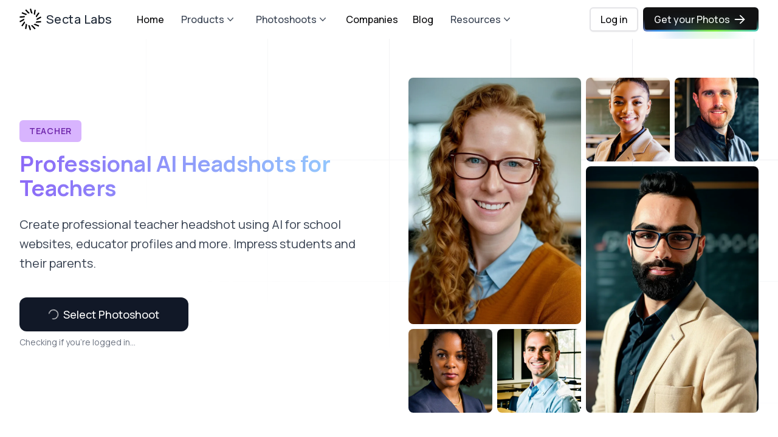

--- FILE ---
content_type: text/html; charset=utf-8
request_url: https://secta.ai/photoshoot/teacher
body_size: 54701
content:
<!DOCTYPE html><html lang="en"><head><title>Teacher Photoshoot Style | The #1 AI Headshot Generator by Secta Labs</title><meta name="description" content="Create professional teacher headshot using AI for school websites, educator profiles and more. Impress students and their parents. Create photoshoots with our Teacher style. The #1 AI Headshot Generator"/><meta property="og:title" content="Teacher Photoshoot Style | The #1 AI Headshot Generator by Secta Labs"/><meta property="og:description" content="Create professional teacher headshot using AI for school websites, educator profiles and more. Impress students and their parents. Create photoshoots with our Teacher style. The #1 AI Headshot Generator"/><meta property="og:site_name" content="Secta"/><meta property="og:type" content="website"/><meta property="og:url" content="https://secta.ai/photoshoot/teacher"/><meta property="og:image" content="https://secta.ai/api/styles/og?uuids=20076100-9e8d-4071-8ac9-16f9436d9277%2C04268c8d-e22f-4f3e-b379-fa24e9361443%2Cd45d4913-2527-4f86-abbf-69a3c52c89b3%2Cb2b611f0-d926-49a3-8e46-5815b98aea4c"/><meta property="og:image:type" content="image/jpeg"/><meta property="og:image:width" content="1200"/><meta property="og:image:height" content="630"/><meta property="og:image:alt" content="Teacher Style Professional Headshot Example"/><meta name="twitter:card" content="summary_large_image"/><meta property="twitter:url" content="https://secta.ai/photoshoot/teacher"/><meta name="twitter:title" content="Teacher Photoshoot Style | The #1 AI Headshot Generator by Secta Labs"/><meta name="twitter:description" content="Create professional teacher headshot using AI for school websites, educator profiles and more. Impress students and their parents. Create photoshoots with our Teacher style. The #1 AI Headshot Generator"/><meta name="twitter:image" content="https://secta.ai/api/styles/og?uuids=20076100-9e8d-4071-8ac9-16f9436d9277%2C04268c8d-e22f-4f3e-b379-fa24e9361443%2Cd45d4913-2527-4f86-abbf-69a3c52c89b3%2Cb2b611f0-d926-49a3-8e46-5815b98aea4c"/><meta name="twitter:image:alt" content="Teacher Style Professional Headshot Example"/><meta name="viewport" content="width=device-width, initial-scale=1"/><meta charSet="utf-8"/><link rel="icon" href="/img/favicon/favicon.ico"/><link rel="canonical" href="https://secta.ai/photoshoot"/><link rel="alternate" hrefLang="x-default" href="https://secta.ai/photoshoot/teacher"/><link rel="alternate" hrefLang="en" href="https://secta.ai/photoshoot/teacher"/><link rel="alternate" hrefLang="de" href="https://secta.ai/de/photoshoot/teacher"/><link rel="alternate" hrefLang="es" href="https://secta.ai/es/photoshoot/teacher"/><link rel="alternate" hrefLang="fr" href="https://secta.ai/fr/photoshoot/teacher"/><link rel="alternate" hrefLang="it" href="https://secta.ai/it/photoshoot/teacher"/><link rel="alternate" hrefLang="ko" href="https://secta.ai/ko/photoshoot/teacher"/><link rel="alternate" hrefLang="nl" href="https://secta.ai/nl/photoshoot/teacher"/><link rel="alternate" hrefLang="pt" href="https://secta.ai/pt/photoshoot/teacher"/><script type="application/ld+json">{"@context":"https://schema.org","@type":"Organization","name":"Secta Labs","url":"https://secta.ai","logo":"https://secta.ai/img/favicon/favicon.ico","sameAs":["https://www.linkedin.com/company/secta-labs","https://x.com/sectalabs","https://www.instagram.com/sectalabs"],"description":"Create professional teacher headshot using AI for school websites, educator profiles and more. Impress students and their parents. Create photoshoots with our Teacher style. The #1 AI Headshot Generator"}</script><script type="application/ld+json">{"@context":"https://schema.org","@type":"WebPage","name":"Teacher Photoshoot Style | The #1 AI Headshot Generator by Secta Labs","description":"Create professional teacher headshot using AI for school websites, educator profiles and more. Impress students and their parents. Create photoshoots with our Teacher style. The #1 AI Headshot Generator","url":"https://secta.ai/photoshoot/teacher","image":"https://secta.ai/api/styles/og?uuids=20076100-9e8d-4071-8ac9-16f9436d9277%2C04268c8d-e22f-4f3e-b379-fa24e9361443%2Cd45d4913-2527-4f86-abbf-69a3c52c89b3%2Cb2b611f0-d926-49a3-8e46-5815b98aea4c"}</script><script type="application/ld+json">{"@context":"https://schema.org","@type":"Product","name":"Secta Labs AI Headshot Generator","aggregateRating":{"@type":"AggregateRating","ratingValue":"4.9","reviewCount":"153292"},"review":[{"@type":"Review","person":"Gerado Sanchez","reviewBody":"Very impressed with #SectaLabs headshots. After trying many services I decided to try them. They provided the best results by far! If you're looking for headshots, give them a try.","reviewRating":{"@type":"Rating","ratingValue":"5"}}]}</script><meta name="next-head-count" content="34"/><link rel="stylesheet" data-href="https://fonts.googleapis.com/css2?family=Manrope:wght@300;400;500;600;700;800&amp;display=swap"/><link rel="preload" href="/_next/static/css/60a7e4a0df67a69b.css" as="style"/><link rel="stylesheet" href="/_next/static/css/60a7e4a0df67a69b.css" data-n-g=""/><link rel="preload" href="/_next/static/css/2f4788fce54e8037.css" as="style"/><link rel="stylesheet" href="/_next/static/css/2f4788fce54e8037.css" data-n-p=""/><noscript data-n-css=""></noscript><script defer="" nomodule="" src="/_next/static/chunks/polyfills-c67a75d1b6f99dc8.js"></script><script src="/_next/static/chunks/webpack-75603863da1c4059.js" defer=""></script><script src="/_next/static/chunks/framework-f5a84ab57dc688a0.js" defer=""></script><script src="/_next/static/chunks/main-e903a7f0e9068bf4.js" defer=""></script><script src="/_next/static/chunks/pages/_app-f26e01b238fe800f.js" defer=""></script><script src="/_next/static/chunks/019d026b-99ac28333f8ca8b4.js" defer=""></script><script src="/_next/static/chunks/2e3a845b-15b6b0f05e08bf72.js" defer=""></script><script src="/_next/static/chunks/5675-2b66e99cfe2225e6.js" defer=""></script><script src="/_next/static/chunks/4691-4e79232f5933b21e.js" defer=""></script><script src="/_next/static/chunks/7790-a558d62130fe9536.js" defer=""></script><script src="/_next/static/chunks/3309-658c5de41220e08c.js" defer=""></script><script src="/_next/static/chunks/2962-f0331a451463ad8f.js" defer=""></script><script src="/_next/static/chunks/7505-a1e7bad1a696c3a6.js" defer=""></script><script src="/_next/static/chunks/8583-3277889236a7c94d.js" defer=""></script><script src="/_next/static/chunks/5704-31938e34925cee90.js" defer=""></script><script src="/_next/static/chunks/30-ddf23ccc3abb3f0e.js" defer=""></script><script src="/_next/static/chunks/6986-c3098c6c607c3d89.js" defer=""></script><script src="/_next/static/chunks/3733-65d147d2ae6b4a31.js" defer=""></script><script src="/_next/static/chunks/1834-61a8e8ffbe0c95f4.js" defer=""></script><script src="/_next/static/chunks/1701-d8b3c2585b7e2ebf.js" defer=""></script><script src="/_next/static/chunks/7632-ba5b5d4293d3a82c.js" defer=""></script><script src="/_next/static/chunks/4502-8927544f8ce30e72.js" defer=""></script><script src="/_next/static/chunks/7093-453d4677e5cd54f6.js" defer=""></script><script src="/_next/static/chunks/9708-15bee739fdd6f53e.js" defer=""></script><script src="/_next/static/chunks/3947-d3be0df3830a8bae.js" defer=""></script><script src="/_next/static/chunks/6406-ae28813c0a5a978a.js" defer=""></script><script src="/_next/static/chunks/1154-1e71e610ff1ce507.js" defer=""></script><script src="/_next/static/chunks/pages/photoshoot/%5Bcode%5D-420bd6436c8771ac.js" defer=""></script><script src="/_next/static/lIqXiuG0P5H5kRGdfDbiE/_buildManifest.js" defer=""></script><script src="/_next/static/lIqXiuG0P5H5kRGdfDbiE/_ssgManifest.js" defer=""></script><link rel="stylesheet" href="https://fonts.googleapis.com/css2?family=Manrope:wght@300;400;500;600;700;800&display=swap"/></head><body><div id="__next"><div class="relative flex min-h-screen flex-col bg-white"><nav class="w-full transition-all duration-500 ease-in-out"><div class="mx-auto max-w-7xl transition-all"><div class="flex h-16 items-center justify-between rounded-xl bg-white px-2 sm:px-6 lg:px-8"><div class="flex items-center"><button type="button" class="inline-flex items-center justify-center rounded-md p-2 text-gray-400 hover:bg-gray-100 hover:text-gray-500 md:hidden"><span class="sr-only">Open main menu</span><div><div class="rounded p-1 bg-transparent"><svg xmlns="http://www.w3.org/2000/svg" fill="none" viewBox="0 0 24 24" stroke-width="1.5" stroke="currentColor" aria-hidden="true" class="block size-8"><path stroke-linecap="round" stroke-linejoin="round" d="M3.75 6.75h16.5M3.75 12h16.5m-16.5 5.25h16.5"></path></svg></div></div></button><div class="flex-shrink-0 items-center flex"><a class="flex cursor-pointer items-center" href="/"><div class="flex items-center"><div tabindex="0" style="cursor:pointer;will-change:transform;transform:none"><img alt="Secta Labs" loading="lazy" width="64" height="64" decoding="async" data-nimg="1" class="h-9 w-auto " style="color:transparent" src="/img/brand/v2/logomark-light.svg"/></div><span class="ml-2 text-xl font-medium tracking-wide text-gray-800">Secta Labs</span></div></a></div><div class="hidden md:ml-6 md:flex"><nav aria-label="Main" data-orientation="horizontal" dir="ltr" class="relative z-10" style="position:relative"><div style="position:relative"><ul data-orientation="horizontal" class="flex list-none items-center gap-2 p-1" dir="ltr"><li><a class="block rounded-md px-3 py-2 text-sm font-medium transition-colors sm:text-base data-[active]:bg-gray-100 data-[active]:text-gray-900 hover:bg-gray-50" data-radix-collection-item="" href="/">Home</a></li><li><button id="radix-:Rsn76:-trigger-radix-:R2bsn76:" data-state="closed" aria-expanded="false" aria-controls="radix-:Rsn76:-content-radix-:R2bsn76:" class="group inline-flex h-10 w-max items-center justify-center gap-1 rounded-md bg-white px-4 py-2 text-sm font-medium text-gray-700 hover:bg-gray-50 focus:outline-none focus-visible:ring-2 focus-visible:ring-gray-400 data-[active]:bg-gray-50 data-[state=open]:bg-gray-50 sm:text-base" data-radix-collection-item="">Products<svg xmlns="http://www.w3.org/2000/svg" viewBox="0 0 20 20" fill="currentColor" aria-hidden="true" class="size-5 text-gray-600 transition-transform duration-200 group-data-[state=open]:rotate-180"><path fill-rule="evenodd" d="M5.23 7.21a.75.75 0 011.06.02L10 11.168l3.71-3.938a.75.75 0 111.08 1.04l-4.25 4.5a.75.75 0 01-1.08 0l-4.25-4.5a.75.75 0 01.02-1.06z" clip-rule="evenodd"></path></svg></button></li><li><button id="radix-:Rsn76:-trigger-radix-:R3bsn76:" data-state="closed" aria-expanded="false" aria-controls="radix-:Rsn76:-content-radix-:R3bsn76:" class="group inline-flex h-10 w-max items-center justify-center gap-1 rounded-md bg-white px-4 py-2 text-sm font-medium text-gray-700 hover:bg-gray-50 focus:outline-none focus-visible:ring-2 focus-visible:ring-gray-400 data-[active]:bg-gray-50 data-[state=open]:bg-gray-50 sm:text-base" data-radix-collection-item="">Photoshoots<svg xmlns="http://www.w3.org/2000/svg" viewBox="0 0 20 20" fill="currentColor" aria-hidden="true" class="size-5 text-gray-600 transition-transform duration-200 group-data-[state=open]:rotate-180"><path fill-rule="evenodd" d="M5.23 7.21a.75.75 0 011.06.02L10 11.168l3.71-3.938a.75.75 0 111.08 1.04l-4.25 4.5a.75.75 0 01-1.08 0l-4.25-4.5a.75.75 0 01.02-1.06z" clip-rule="evenodd"></path></svg></button></li><li><a class="block rounded-md px-3 py-2 text-sm font-medium transition-colors sm:text-base data-[active]:bg-gray-100 data-[active]:text-gray-900 hover:bg-gray-50" data-radix-collection-item="" href="/team">Companies</a></li><li><a class="block rounded-md px-3 py-2 text-sm font-medium transition-colors sm:text-base data-[active]:bg-gray-100 data-[active]:text-gray-900 hover:bg-gray-50" data-radix-collection-item="" href="/blog">Blog</a></li><li><button id="radix-:Rsn76:-trigger-radix-:R6bsn76:" data-state="closed" aria-expanded="false" aria-controls="radix-:Rsn76:-content-radix-:R6bsn76:" class="group inline-flex h-10 w-max items-center justify-center gap-1 rounded-md bg-white px-4 py-2 text-sm font-medium text-gray-700 hover:bg-gray-50 focus:outline-none focus-visible:ring-2 focus-visible:ring-gray-400 data-[active]:bg-gray-50 data-[state=open]:bg-gray-50 sm:text-base" data-radix-collection-item="">Resources<svg xmlns="http://www.w3.org/2000/svg" viewBox="0 0 20 20" fill="currentColor" aria-hidden="true" class="size-5 text-gray-600 transition-transform duration-200 group-data-[state=open]:rotate-180"><path fill-rule="evenodd" d="M5.23 7.21a.75.75 0 011.06.02L10 11.168l3.71-3.938a.75.75 0 111.08 1.04l-4.25 4.5a.75.75 0 01-1.08 0l-4.25-4.5a.75.75 0 01.02-1.06z" clip-rule="evenodd"></path></svg></button></li></ul></div></nav></div></div><div class="flex items-center"><div class="flex items-center space-x-2"><a class="inline-flex items-center justify-center rounded-md whitespace-nowrap font-medium focus-visible:outline-none focus-visible:ring-1 focus-visible:ring-ring disabled:pointer-events-none disabled:opacity-50 border-2 border-input bg-background shadow-sm transition-all duration-200 hover:border-gray-900 hover:bg-gray-900 hover:text-white focus:border-gray-900 focus:bg-gray-900 focus:text-white focus:outline-none focus:ring-2 focus:ring-gray-900 focus:ring-offset-2 h-10 px-4 py-2 text-md w-auto" href="/auth/signin?refCode=&amp;callbackUrl=%2Fen%2Fphotoshoot%2Fteacher">Log in</a><a class="inline-flex items-center justify-center rounded-md whitespace-nowrap font-medium transition-colors focus-visible:outline-none focus-visible:ring-1 focus-visible:ring-ring disabled:pointer-events-none disabled:opacity-50 relative group animate-rainbow cursor-pointer border-0 bg-[length:200%] text-primary-foreground [background-clip:padding-box,border-box,border-box] [background-origin:border-box] [border:calc(0.08*2rem)_solid_transparent] before:absolute before:bottom-[-20%] before:left-1/2 before:z-[0] before:h-[20%] before:w-[60%] before:-translate-x-1/2 before:animate-rainbow before:bg-[linear-gradient(90deg,hsl(var(--color-1)),hsl(var(--color-5)),hsl(var(--color-3)),hsl(var(--color-4)),hsl(var(--color-2)))] before:bg-[length:200%] before:[filter:blur(calc(0.8*1rem))] hover:bg-primary/90 hover:[--speed:1s] bg-[linear-gradient(#121213,#121213),linear-gradient(#121213_50%,rgba(18,18,19,0.6)_80%,rgba(18,18,19,0)),linear-gradient(90deg,hsl(var(--color-1)),hsl(var(--color-5)),hsl(var(--color-3)),hsl(var(--color-4)),hsl(var(--color-2)))] h-10 px-4 py-2 text-md w-auto" href="/api/headshots?refCode=">Get your Photos<svg xmlns="http://www.w3.org/2000/svg" viewBox="0 0 20 20" fill="currentColor" aria-hidden="true" class="ml-1 h-6 w-6 transition-all duration-300 ease-out group-hover:translate-x-1"><path fill-rule="evenodd" d="M3 10a.75.75 0 01.75-.75h10.638L10.23 5.29a.75.75 0 111.04-1.08l5.5 5.25a.75.75 0 010 1.08l-5.5 5.25a.75.75 0 11-1.04-1.08l4.158-3.96H3.75A.75.75 0 013 10z" clip-rule="evenodd"></path></svg></a></div></div></div></div><div class="fixed inset-0 z-50 overflow-y-auto bg-white transition-transform duration-300 ease-in-out md:hidden translate-x-full"><div class="flex items-center justify-between border-b border-gray-200 p-4"><div class="flex items-center"><button type="button" class="inline-flex items-center justify-center rounded-md p-2 text-gray-400 hover:bg-gray-100 hover:text-gray-500 md:hidden"><span class="sr-only">Open main menu</span><div><div class="rounded p-1 bg-transparent"><svg xmlns="http://www.w3.org/2000/svg" fill="none" viewBox="0 0 24 24" stroke-width="1.5" stroke="currentColor" aria-hidden="true" class="block size-8"><path stroke-linecap="round" stroke-linejoin="round" d="M3.75 6.75h16.5M3.75 12h16.5m-16.5 5.25h16.5"></path></svg></div></div></button></div><div></div></div><div class="space-y-6 px-4 py-6"><div class="space-y-4"><div><a class="block rounded-md px-3 py-2 text-base font-medium text-gray-700 hover:bg-gray-50" href="/">Home</a></div><div><div class="mb-2 mt-6 px-3 text-xs font-semibold uppercase tracking-wider text-gray-500">Products</div><div class="mx-1 mb-4"><div class="overflow-hidden rounded-lg border border-purple-100 bg-gradient-to-r from-indigo-50 to-purple-50 shadow-sm"><div class="flex items-center"><div class="flex-1 p-4"><div class="mb-1 flex items-center"><svg stroke="currentColor" fill="currentColor" stroke-width="0" viewBox="0 0 256 256" class="mr-2 h-5 w-5 text-purple-600" height="1em" width="1em" xmlns="http://www.w3.org/2000/svg"><path d="M224,48V76a8,8,0,0,1-16,0V48H180a8,8,0,0,1,0-16h28A16,16,0,0,1,224,48Zm-8,124a8,8,0,0,0-8,8v28H180a8,8,0,0,0,0,16h28a16,16,0,0,0,16-16V180A8,8,0,0,0,216,172ZM76,208H48V180a8,8,0,0,0-16,0v28a16,16,0,0,0,16,16H76a8,8,0,0,0,0-16ZM40,84a8,8,0,0,0,8-8V48H76a8,8,0,0,0,0-16H48A16,16,0,0,0,32,48V76A8,8,0,0,0,40,84Zm136,92a8,8,0,0,1-6.41-3.19,52,52,0,0,0-83.2,0,8,8,0,1,1-12.8-9.62A67.94,67.94,0,0,1,101,141.51a40,40,0,1,1,53.94,0,67.94,67.94,0,0,1,27.43,21.68A8,8,0,0,1,176,176Zm-48-40a24,24,0,1,0-24-24A24,24,0,0,0,128,136Z"></path></svg><span class="mr-2 text-base font-bold text-gray-800">Professional Package</span><span class="inline-flex items-center rounded-md bg-purple-100 px-2 py-1 text-xs font-medium text-purple-700">Most Popular</span></div><p class="text-sm text-gray-600">Choose 7 styles with a one-time payment. 100+ HD Photos. No hidden fees or gotchas. Results in less than 2 hours.</p><a class="mt-2 inline-flex items-center gap-1 rounded-md bg-purple-600 px-3 py-1.5 text-sm font-medium text-white shadow-sm hover:bg-purple-700 focus:outline-none focus-visible:ring-2 focus-visible:ring-purple-600 focus-visible:ring-offset-2" href="/api/headshots">Get Started<svg xmlns="http://www.w3.org/2000/svg" viewBox="0 0 20 20" fill="currentColor" aria-hidden="true" class="h-4 w-4"><path fill-rule="evenodd" d="M3 10a.75.75 0 01.75-.75h10.638L10.23 5.29a.75.75 0 111.04-1.08l5.5 5.25a.75.75 0 010 1.08l-5.5 5.25a.75.75 0 11-1.04-1.08l4.158-3.96H3.75A.75.75 0 013 10z" clip-rule="evenodd"></path></svg></a></div></div></div></div><div class="mb-4 space-y-1"><div class="mb-1 px-3 text-xs font-semibold uppercase tracking-wider text-gray-500">All-in-one Professional Photoshoots</div><a class="flex items-center gap-2 rounded-md px-3 py-2 text-base font-medium text-gray-700 hover:bg-gray-50" href="/professional-headshots"><svg xmlns="http://www.w3.org/2000/svg" viewBox="0 0 20 20" fill="currentColor" aria-hidden="true" class="h-5 w-5 text-gray-500"><path fill-rule="evenodd" d="M6 3.75A2.75 2.75 0 018.75 1h2.5A2.75 2.75 0 0114 3.75v.443c.572.055 1.14.122 1.706.2C17.053 4.582 18 5.75 18 7.07v3.469c0 1.126-.694 2.191-1.83 2.54-1.952.599-4.024.921-6.17.921s-4.219-.322-6.17-.921C2.694 12.73 2 11.665 2 10.539V7.07c0-1.321.947-2.489 2.294-2.676A41.047 41.047 0 016 4.193V3.75zm6.5 0v.325a41.622 41.622 0 00-5 0V3.75c0-.69.56-1.25 1.25-1.25h2.5c.69 0 1.25.56 1.25 1.25zM10 10a1 1 0 00-1 1v.01a1 1 0 001 1h.01a1 1 0 001-1V11a1 1 0 00-1-1H10z" clip-rule="evenodd"></path><path d="M3 15.055v-.684c.126.053.255.1.39.142 2.092.642 4.313.987 6.61.987 2.297 0 4.518-.345 6.61-.987.135-.041.264-.089.39-.142v.684c0 1.347-.985 2.53-2.363 2.686a41.454 41.454 0 01-9.274 0C3.985 17.585 3 16.402 3 15.055z"></path></svg><div class="flex items-center">Professional Headshots</div></a><a class="flex items-center gap-2 rounded-md px-3 py-2 text-base font-medium text-gray-700 hover:bg-gray-50" href="/linkedin-headshots"><svg xmlns="http://www.w3.org/2000/svg" viewBox="0 0 20 20" fill="currentColor" aria-hidden="true" class="h-5 w-5 text-gray-500"><path d="M10 9a3 3 0 100-6 3 3 0 000 6zM6 8a2 2 0 11-4 0 2 2 0 014 0zM1.49 15.326a.78.78 0 01-.358-.442 3 3 0 014.308-3.516 6.484 6.484 0 00-1.905 3.959c-.023.222-.014.442.025.654a4.97 4.97 0 01-2.07-.655zM16.44 15.98a4.97 4.97 0 002.07-.654.78.78 0 00.357-.442 3 3 0 00-4.308-3.517 6.484 6.484 0 011.907 3.96 2.32 2.32 0 01-.026.654zM18 8a2 2 0 11-4 0 2 2 0 014 0zM5.304 16.19a.844.844 0 01-.277-.71 5 5 0 019.947 0 .843.843 0 01-.277.71A6.975 6.975 0 0110 18a6.974 6.974 0 01-4.696-1.81z"></path></svg><div class="flex items-center">LinkedIn Headshots</div></a><a class="flex items-center gap-2 rounded-md px-3 py-2 text-base font-medium text-gray-700 hover:bg-gray-50" href="/actor-headshots"><svg xmlns="http://www.w3.org/2000/svg" viewBox="0 0 20 20" fill="currentColor" aria-hidden="true" class="h-5 w-5 text-gray-500"><path fill-rule="evenodd" d="M1 4.75C1 3.784 1.784 3 2.75 3h14.5c.966 0 1.75.784 1.75 1.75v10.515a1.75 1.75 0 01-1.75 1.75h-1.5c-.078 0-.155-.005-.23-.015H4.48c-.075.01-.152.015-.23.015h-1.5A1.75 1.75 0 011 15.265V4.75zm16.5 7.385V11.01a.25.25 0 00-.25-.25h-1.5a.25.25 0 00-.25.25v1.125c0 .138.112.25.25.25h1.5a.25.25 0 00.25-.25zm0 2.005a.25.25 0 00-.25-.25h-1.5a.25.25 0 00-.25.25v1.125c0 .108.069.2.165.235h1.585a.25.25 0 00.25-.25v-1.11zm-15 1.11v-1.11a.25.25 0 01.25-.25h1.5a.25.25 0 01.25.25v1.125a.25.25 0 01-.164.235H2.75a.25.25 0 01-.25-.25zm2-4.24v1.125a.25.25 0 01-.25.25h-1.5a.25.25 0 01-.25-.25V11.01a.25.25 0 01.25-.25h1.5a.25.25 0 01.25.25zm13-2.005V7.88a.25.25 0 00-.25-.25h-1.5a.25.25 0 00-.25.25v1.125c0 .138.112.25.25.25h1.5a.25.25 0 00.25-.25zM4.25 7.63a.25.25 0 01.25.25v1.125a.25.25 0 01-.25.25h-1.5a.25.25 0 01-.25-.25V7.88a.25.25 0 01.25-.25h1.5zm0-3.13a.25.25 0 01.25.25v1.125a.25.25 0 01-.25.25h-1.5a.25.25 0 01-.25-.25V4.75a.25.25 0 01.25-.25h1.5zm11.5 1.625a.25.25 0 01-.25-.25V4.75a.25.25 0 01.25-.25h1.5a.25.25 0 01.25.25v1.125a.25.25 0 01-.25.25h-1.5zm-9 3.125a.75.75 0 000 1.5h6.5a.75.75 0 000-1.5h-6.5z" clip-rule="evenodd"></path></svg><div class="flex items-center">Actor Headshots</div></a><a class="flex items-center gap-2 rounded-md px-3 py-2 text-base font-medium text-gray-700 hover:bg-gray-50" href="/corporate-headshots"><svg xmlns="http://www.w3.org/2000/svg" viewBox="0 0 20 20" fill="currentColor" aria-hidden="true" class="h-5 w-5 text-gray-500"><path fill-rule="evenodd" d="M1 2.75A.75.75 0 011.75 2h10.5a.75.75 0 010 1.5H12v13.75a.75.75 0 01-.75.75h-1.5a.75.75 0 01-.75-.75v-2.5a.75.75 0 00-.75-.75h-2.5a.75.75 0 00-.75.75v2.5a.75.75 0 01-.75.75h-2.5a.75.75 0 010-1.5H2v-13h-.25A.75.75 0 011 2.75zM4 5.5a.5.5 0 01.5-.5h1a.5.5 0 01.5.5v1a.5.5 0 01-.5.5h-1a.5.5 0 01-.5-.5v-1zM4.5 9a.5.5 0 00-.5.5v1a.5.5 0 00.5.5h1a.5.5 0 00.5-.5v-1a.5.5 0 00-.5-.5h-1zM8 5.5a.5.5 0 01.5-.5h1a.5.5 0 01.5.5v1a.5.5 0 01-.5.5h-1a.5.5 0 01-.5-.5v-1zM8.5 9a.5.5 0 00-.5.5v1a.5.5 0 00.5.5h1a.5.5 0 00.5-.5v-1a.5.5 0 00-.5-.5h-1zM14.25 6a.75.75 0 00-.75.75V17a1 1 0 001 1h3.75a.75.75 0 000-1.5H18v-9h.25a.75.75 0 000-1.5h-4zm.5 3.5a.5.5 0 01.5-.5h1a.5.5 0 01.5.5v1a.5.5 0 01-.5.5h-1a.5.5 0 01-.5-.5v-1zm.5 3.5a.5.5 0 00-.5.5v1a.5.5 0 00.5.5h1a.5.5 0 00.5-.5v-1a.5.5 0 00-.5-.5h-1z" clip-rule="evenodd"></path></svg><div class="flex items-center">Corporate Headshots</div></a></div><div class="mb-4 space-y-1"><div class="mb-1 px-3 text-xs font-semibold uppercase tracking-wider text-gray-500">Other</div><a class="flex items-center gap-2 rounded-md px-3 py-2 text-base font-medium text-gray-700 hover:bg-gray-50" href="/mirror"><svg xmlns="http://www.w3.org/2000/svg" viewBox="0 0 20 20" fill="currentColor" aria-hidden="true" class="h-5 w-5 text-gray-500"><path d="M15.98 1.804a1 1 0 00-1.96 0l-.24 1.192a1 1 0 01-.784.785l-1.192.238a1 1 0 000 1.962l1.192.238a1 1 0 01.785.785l.238 1.192a1 1 0 001.962 0l.238-1.192a1 1 0 01.785-.785l1.192-.238a1 1 0 000-1.962l-1.192-.238a1 1 0 01-.785-.785l-.238-1.192zM6.949 5.684a1 1 0 00-1.898 0l-.683 2.051a1 1 0 01-.633.633l-2.051.683a1 1 0 000 1.898l2.051.684a1 1 0 01.633.632l.683 2.051a1 1 0 001.898 0l.683-2.051a1 1 0 01.633-.633l2.051-.683a1 1 0 000-1.898l-2.051-.683a1 1 0 01-.633-.633L6.95 5.684zM13.949 13.684a1 1 0 00-1.898 0l-.184.551a1 1 0 01-.632.633l-.551.183a1 1 0 000 1.898l.551.183a1 1 0 01.633.633l.183.551a1 1 0 001.898 0l.184-.551a1 1 0 01.632-.633l.551-.183a1 1 0 000-1.898l-.551-.184a1 1 0 01-.633-.632l-.183-.551z"></path></svg><div class="flex items-center">Secta Mirror</div></a><a class="flex items-center gap-2 rounded-md px-3 py-2 text-base font-medium text-gray-700 hover:bg-gray-50" href="/photoshoot/fun-profile-pictures"><svg xmlns="http://www.w3.org/2000/svg" viewBox="0 0 20 20" fill="currentColor" aria-hidden="true" class="h-5 w-5 text-gray-500"><path fill-rule="evenodd" d="M10 18a8 8 0 100-16 8 8 0 000 16zm3.536-4.464a.75.75 0 10-1.061-1.061 3.5 3.5 0 01-4.95 0 .75.75 0 00-1.06 1.06 5 5 0 007.07 0zM9 8.5c0 .828-.448 1.5-1 1.5s-1-.672-1-1.5S7.448 7 8 7s1 .672 1 1.5zm3 1.5c.552 0 1-.672 1-1.5S12.552 7 12 7s-1 .672-1 1.5.448 1.5 1 1.5z" clip-rule="evenodd"></path></svg><div class="flex items-center">Fun Profile Pictures</div></a><a class="flex items-center gap-2 rounded-md px-3 py-2 text-base font-medium text-gray-700 hover:bg-gray-50" href="/photoshoot/oil-painting"><svg xmlns="http://www.w3.org/2000/svg" viewBox="0 0 20 20" fill="currentColor" aria-hidden="true" class="h-5 w-5 text-gray-500"><path fill-rule="evenodd" d="M3.5 2A1.5 1.5 0 002 3.5V15a3 3 0 106 0V3.5A1.5 1.5 0 006.5 2h-3zm11.753 6.99L9.5 14.743V6.257l1.51-1.51a1.5 1.5 0 012.122 0l2.121 2.121a1.5 1.5 0 010 2.122zM8.364 18H16.5a1.5 1.5 0 001.5-1.5v-3a1.5 1.5 0 00-1.5-1.5h-2.136l-6 6zM5 16a1 1 0 100-2 1 1 0 000 2z" clip-rule="evenodd"></path></svg><div class="flex items-center">Oil Painting Generator</div></a><a class="flex items-center gap-2 rounded-md px-3 py-2 text-base font-medium text-gray-700 hover:bg-gray-50" href="/gift/buy"><svg xmlns="http://www.w3.org/2000/svg" viewBox="0 0 20 20" fill="currentColor" aria-hidden="true" class="h-5 w-5 text-gray-500"><path fill-rule="evenodd" d="M14 6a2.5 2.5 0 00-4-3 2.5 2.5 0 00-4 3H3.25C2.56 6 2 6.56 2 7.25v.5C2 8.44 2.56 9 3.25 9h6V6h1.5v3h6C17.44 9 18 8.44 18 7.75v-.5C18 6.56 17.44 6 16.75 6H14zm-1-1.5a1 1 0 01-1 1h-1v-1a1 1 0 112 0zm-6 0a1 1 0 001 1h1v-1a1 1 0 00-2 0z" clip-rule="evenodd"></path><path d="M9.25 10.5H3v4.75A2.75 2.75 0 005.75 18h3.5v-7.5zM10.75 18v-7.5H17v4.75A2.75 2.75 0 0114.25 18h-3.5z"></path></svg><div class="flex items-center">Gift Headshots</div></a></div></div><div><div class="mb-2 mt-6 px-3 text-xs font-semibold uppercase tracking-wider text-gray-500">Photoshoots</div></div><div><a class="block rounded-md px-3 py-2 text-base font-medium text-gray-700 hover:bg-gray-50" href="/team">Companies</a></div><div><a class="block rounded-md px-3 py-2 text-base font-medium text-gray-700 hover:bg-gray-50" href="/blog">Blog</a></div><div><div class="mb-2 mt-6 px-3 text-xs font-semibold uppercase tracking-wider text-gray-500">Resources</div><div class="mb-4 space-y-1"><div class="mb-1 px-3 text-xs font-semibold uppercase tracking-wider text-gray-500">Help &amp; Information</div><a class="flex items-center gap-2 rounded-md px-3 py-2 text-base font-medium text-gray-700 hover:bg-gray-50" href="/updates"><svg xmlns="http://www.w3.org/2000/svg" viewBox="0 0 20 20" fill="currentColor" aria-hidden="true" class="h-5 w-5 text-gray-500"><path d="M15.98 1.804a1 1 0 00-1.96 0l-.24 1.192a1 1 0 01-.784.785l-1.192.238a1 1 0 000 1.962l1.192.238a1 1 0 01.785.785l.238 1.192a1 1 0 001.962 0l.238-1.192a1 1 0 01.785-.785l1.192-.238a1 1 0 000-1.962l-1.192-.238a1 1 0 01-.785-.785l-.238-1.192zM6.949 5.684a1 1 0 00-1.898 0l-.683 2.051a1 1 0 01-.633.633l-2.051.683a1 1 0 000 1.898l2.051.684a1 1 0 01.633.632l.683 2.051a1 1 0 001.898 0l.683-2.051a1 1 0 01.633-.633l2.051-.683a1 1 0 000-1.898l-2.051-.683a1 1 0 01-.633-.633L6.95 5.684zM13.949 13.684a1 1 0 00-1.898 0l-.184.551a1 1 0 01-.632.633l-.551.183a1 1 0 000 1.898l.551.183a1 1 0 01.633.633l.183.551a1 1 0 001.898 0l.184-.551a1 1 0 01.632-.633l.551-.183a1 1 0 000-1.898l-.551-.184a1 1 0 01-.633-.632l-.183-.551z"></path></svg><div class="flex items-center">Product Updates</div></a><a class="flex items-center gap-2 rounded-md px-3 py-2 text-base font-medium text-gray-700 hover:bg-gray-50" href="/careers"><svg xmlns="http://www.w3.org/2000/svg" viewBox="0 0 20 20" fill="currentColor" aria-hidden="true" class="h-5 w-5 text-gray-500"><path fill-rule="evenodd" d="M6 3.75A2.75 2.75 0 018.75 1h2.5A2.75 2.75 0 0114 3.75v.443c.572.055 1.14.122 1.706.2C17.053 4.582 18 5.75 18 7.07v3.469c0 1.126-.694 2.191-1.83 2.54-1.952.599-4.024.921-6.17.921s-4.219-.322-6.17-.921C2.694 12.73 2 11.665 2 10.539V7.07c0-1.321.947-2.489 2.294-2.676A41.047 41.047 0 016 4.193V3.75zm6.5 0v.325a41.622 41.622 0 00-5 0V3.75c0-.69.56-1.25 1.25-1.25h2.5c.69 0 1.25.56 1.25 1.25zM10 10a1 1 0 00-1 1v.01a1 1 0 001 1h.01a1 1 0 001-1V11a1 1 0 00-1-1H10z" clip-rule="evenodd"></path><path d="M3 15.055v-.684c.126.053.255.1.39.142 2.092.642 4.313.987 6.61.987 2.297 0 4.518-.345 6.61-.987.135-.041.264-.089.39-.142v.684c0 1.347-.985 2.53-2.363 2.686a41.454 41.454 0 01-9.274 0C3.985 17.585 3 16.402 3 15.055z"></path></svg><div class="flex items-center">Careers</div></a><a class="flex items-center gap-2 rounded-md px-3 py-2 text-base font-medium text-gray-700 hover:bg-gray-50" href="https://help.secta.ai"><svg xmlns="http://www.w3.org/2000/svg" viewBox="0 0 20 20" fill="currentColor" aria-hidden="true" class="h-5 w-5 text-gray-500"><path fill-rule="evenodd" d="M7.171 4.146l1.947 2.466a3.514 3.514 0 011.764 0l1.947-2.466a6.52 6.52 0 00-5.658 0zm8.683 3.025l-2.466 1.947c.15.578.15 1.186 0 1.764l2.466 1.947a6.52 6.52 0 000-5.658zm-3.025 8.683l-1.947-2.466c-.578.15-1.186.15-1.764 0l-1.947 2.466a6.52 6.52 0 005.658 0zM4.146 12.83l2.466-1.947a3.514 3.514 0 010-1.764L4.146 7.171a6.52 6.52 0 000 5.658zM5.63 3.297a8.01 8.01 0 018.738 0 8.031 8.031 0 012.334 2.334 8.01 8.01 0 010 8.738 8.033 8.033 0 01-2.334 2.334 8.01 8.01 0 01-8.738 0 8.032 8.032 0 01-2.334-2.334 8.01 8.01 0 010-8.738A8.03 8.03 0 015.63 3.297zm5.198 4.882a2.008 2.008 0 00-2.243.407 1.994 1.994 0 00-.407 2.243 1.993 1.993 0 00.992.992 2.008 2.008 0 002.243-.407c.176-.175.31-.374.407-.585a2.008 2.008 0 00-.407-2.243 1.993 1.993 0 00-.585-.407z" clip-rule="evenodd"></path></svg><div class="flex items-center">Help Center</div></a><a class="flex items-center gap-2 rounded-md px-3 py-2 text-base font-medium text-gray-700 hover:bg-gray-50" href="/terms"><svg xmlns="http://www.w3.org/2000/svg" viewBox="0 0 20 20" fill="currentColor" aria-hidden="true" class="h-5 w-5 text-gray-500"><path fill-rule="evenodd" d="M18 10a8 8 0 11-16 0 8 8 0 0116 0zM8.94 6.94a.75.75 0 11-1.061-1.061 3 3 0 112.871 5.026v.345a.75.75 0 01-1.5 0v-.5c0-.72.57-1.172 1.081-1.287A1.5 1.5 0 108.94 6.94zM10 15a1 1 0 100-2 1 1 0 000 2z" clip-rule="evenodd"></path></svg><div class="flex items-center">Terms of Use</div></a><a class="flex items-center gap-2 rounded-md px-3 py-2 text-base font-medium text-gray-700 hover:bg-gray-50" href="/privacy-policy"><svg xmlns="http://www.w3.org/2000/svg" viewBox="0 0 20 20" fill="currentColor" aria-hidden="true" class="h-5 w-5 text-gray-500"><path fill-rule="evenodd" d="M9.661 2.237a.531.531 0 01.678 0 11.947 11.947 0 007.078 2.749.5.5 0 01.479.425c.069.52.104 1.05.104 1.59 0 5.162-3.26 9.563-7.834 11.256a.48.48 0 01-.332 0C5.26 16.564 2 12.163 2 7c0-.538.035-1.069.104-1.589a.5.5 0 01.48-.425 11.947 11.947 0 007.077-2.75zm4.196 5.954a.75.75 0 00-1.214-.882l-3.483 4.79-1.88-1.88a.75.75 0 10-1.06 1.061l2.5 2.5a.75.75 0 001.137-.089l4-5.5z" clip-rule="evenodd"></path></svg><div class="flex items-center">Privacy Policy</div></a></div></div></div><div class="border-t border-gray-200 pt-4"><a class="inline-flex items-center justify-center rounded-md whitespace-nowrap font-medium focus-visible:outline-none focus-visible:ring-1 focus-visible:ring-ring disabled:pointer-events-none disabled:opacity-50 border-2 border-input bg-background shadow-sm transition-all duration-200 hover:border-gray-900 hover:bg-gray-900 hover:text-white focus:border-gray-900 focus:bg-gray-900 focus:text-white focus:outline-none focus:ring-2 focus:ring-gray-900 focus:ring-offset-2 h-14 px-12 text-lg mb-3 w-full" href="/auth/signin?refCode=&amp;callbackUrl=%2Fen%2Fphotoshoot%2Fteacher">Log in</a><a class="inline-flex items-center justify-center rounded-md whitespace-nowrap font-medium transition-colors focus-visible:outline-none focus-visible:ring-1 focus-visible:ring-ring disabled:pointer-events-none disabled:opacity-50 relative group animate-rainbow cursor-pointer border-0 bg-[length:200%] text-primary-foreground [background-clip:padding-box,border-box,border-box] [background-origin:border-box] [border:calc(0.08*2rem)_solid_transparent] before:absolute before:bottom-[-20%] before:left-1/2 before:z-[0] before:h-[20%] before:w-[60%] before:-translate-x-1/2 before:animate-rainbow before:bg-[linear-gradient(90deg,hsl(var(--color-1)),hsl(var(--color-5)),hsl(var(--color-3)),hsl(var(--color-4)),hsl(var(--color-2)))] before:bg-[length:200%] before:[filter:blur(calc(0.8*1rem))] hover:bg-primary/90 hover:[--speed:1s] bg-[linear-gradient(#121213,#121213),linear-gradient(#121213_50%,rgba(18,18,19,0.6)_80%,rgba(18,18,19,0)),linear-gradient(90deg,hsl(var(--color-1)),hsl(var(--color-5)),hsl(var(--color-3)),hsl(var(--color-4)),hsl(var(--color-2)))] h-14 px-12 text-lg w-full" href="/api/headshots?refCode=">Get your Photos<svg xmlns="http://www.w3.org/2000/svg" viewBox="0 0 20 20" fill="currentColor" aria-hidden="true" class="ml-1 h-5 w-5 transition-all duration-300 ease-out group-hover:translate-x-1"><path fill-rule="evenodd" d="M3 10a.75.75 0 01.75-.75h10.638L10.23 5.29a.75.75 0 111.04-1.08l5.5 5.25a.75.75 0 010 1.08l-5.5 5.25a.75.75 0 11-1.04-1.08l4.158-3.96H3.75A.75.75 0 013 10z" clip-rule="evenodd"></path></svg></a></div></div></div></nav><div class="flex flex-1 flex-col"><div class="relative isolate overflow-hidden bg-white"><svg class="absolute inset-0 -z-10 h-full w-full stroke-gray-200 [mask-image:radial-gradient(100%_100%_at_top_right,white,transparent)]" aria-hidden="true"><defs><pattern id="0787a7c5-978c-4f66-83c7-11c213f99cb7" width="200" height="200" x="50%" y="-1" patternUnits="userSpaceOnUse"><path d="M.5 200V.5H200" fill="none"></path></pattern></defs><rect width="100%" height="100%" stroke-width="0" fill="url(#0787a7c5-978c-4f66-83c7-11c213f99cb7)"></rect></svg><div class="mx-auto mt-16 max-w-7xl px-4 sm:px-6 lg:px-8"><div class="grid grid-cols-1 items-center gap-x-16 gap-y-12 lg:grid-cols-2"><div><div class="mb-4 inline-block rounded-md bg-purple-300 px-4 py-2 text-sm font-semibold uppercase tracking-wider text-purple-800">Teacher</div><h1 class="animate-text bg-gradient-to-r from-violet-500 via-blue-300 to-fuchsia-500 bg-clip-text font-bold text-transparent sm:text-4xl">Professional AI Headshots for Teachers</h1><p class="mt-6 text-gray-700 sm:text-lg sm:leading-7 lg:text-xl lg:leading-8">Create professional teacher headshot using AI for school websites, educator profiles and more. Impress students and their parents.</p><div class="flex min-h-24 items-end"><a target="_blank" class="whitespace-nowrap font-medium focus-visible:outline-none focus-visible:ring-1 focus-visible:ring-ring disabled:pointer-events-none disabled:opacity-50 group relative inline-flex items-center justify-center rounded-xl bg-gray-900 text-primary-foreground py-2 transition-all duration-200 focus:outline-none focus:ring-2 focus:ring-gray-900 focus:ring-offset-2 after:content-[&#x27;&#x27;] after:absolute after:-inset-0.5 after:rotate-180 after:rounded-xl after:opacity-60 after:blur-lg after:filter after:bg-gradient-to-r after:from-[hsl(var(--color-2))] after:via-[hsl(var(--color-4))] after:to-[hsl(var(--color-3))] after:duration-1000 after:z-[-1] after:group-hover:-inset-0.75 after:group-hover:opacity-90 after:group-hover:duration-200 h-14 px-12 text-lg" href="/api/headshots?source=style&amp;style=teacher&amp;refCode=#pricing"><span class="flex items-center"><svg stroke="currentColor" fill="currentColor" stroke-width="0" viewBox="0 0 1024 1024" class="mr-2 h-4 w-4 animate-spin" height="1em" width="1em" xmlns="http://www.w3.org/2000/svg"><path d="M512 1024c-69.1 0-136.2-13.5-199.3-40.2C251.7 958 197 921 150 874c-47-47-84-101.7-109.8-162.7C13.5 648.2 0 581.1 0 512c0-19.9 16.1-36 36-36s36 16.1 36 36c0 59.4 11.6 117 34.6 171.3 22.2 52.4 53.9 99.5 94.3 139.9 40.4 40.4 87.5 72.2 139.9 94.3C395 940.4 452.6 952 512 952c59.4 0 117-11.6 171.3-34.6 52.4-22.2 99.5-53.9 139.9-94.3 40.4-40.4 72.2-87.5 94.3-139.9C940.4 629 952 571.4 952 512c0-59.4-11.6-117-34.6-171.3a440.45 440.45 0 0 0-94.3-139.9 437.71 437.71 0 0 0-139.9-94.3C629 83.6 571.4 72 512 72c-19.9 0-36-16.1-36-36s16.1-36 36-36c69.1 0 136.2 13.5 199.3 40.2C772.3 66 827 103 874 150c47 47 83.9 101.8 109.7 162.7 26.7 63.1 40.2 130.2 40.2 199.3s-13.5 136.2-40.2 199.3C958 772.3 921 827 874 874c-47 47-101.8 83.9-162.7 109.7-63.1 26.8-130.2 40.3-199.3 40.3z"></path></svg>Select Photoshoot</span></a></div><div class="mt-2 text-left"><p class="text-sm text-gray-500">Checking if you&#x27;re logged in...</p></div><div class="mt-4 px-2 text-sm text-gray-600 invisible">Already a Secta Labs user? <a class="underline decoration-dotted" href="/auth/signin?callbackUrl=%2Fen%2Fphotoshoot%2Fteacher">Sign in</a> to get this style.</div></div><div class="relative mx-auto w-full"><div class="z-10 grid grid-cols-2 gap-2 md:grid-cols-4"><div class="aspect-h-10 aspect-w-7 md:col-span-2 md:row-span-2"><img alt="Photo generated by Secta Labs in style of Teacher" src="https://ucarecdn.com/20076100-9e8d-4071-8ac9-16f9436d9277/-/scale_crop/800x1200/smart/-/preview/" class="h-full w-full animate-fade-in rounded-lg object-cover opacity-0 [--delay:0.1s]" width="400" height="600" style="aspect-ratio:400/600;object-fit:cover"/></div><div class="md:col-span-1 md:row-span-1"><img alt="Photo generated by Secta Labs in style of Teacher" src="https://ucarecdn.com/04268c8d-e22f-4f3e-b379-fa24e9361443/-/scale_crop/400x400/smart/-/preview/" class="h-full w-full animate-fade-in rounded-lg object-cover opacity-0 [--delay:0.2s]" width="200" height="200" style="aspect-ratio:200/200;object-fit:cover"/></div><div class="md:col-span-1 md:row-span-1"><img alt="Photo generated by Secta Labs in style of Teacher" src="https://ucarecdn.com/d45d4913-2527-4f86-abbf-69a3c52c89b3/-/scale_crop/400x400/smart/-/preview/" class="h-full w-full animate-fade-in rounded-lg object-cover opacity-0 [--delay:0.3s]" width="200" height="200" style="aspect-ratio:200/200;object-fit:cover"/></div><div class="aspect-h-7 aspect-w-10 md:col-span-2 md:row-span-2"><img alt="Photo generated by Secta Labs in style of Teacher" src="https://ucarecdn.com/b2b611f0-d926-49a3-8e46-5815b98aea4c/-/scale_crop/800x1200/smart/-/preview/" class="h-full w-full animate-fade-in rounded-lg object-cover opacity-0 [--delay:0.4s]" width="400" height="600" style="aspect-ratio:400/600;object-fit:cover"/></div><div class="md:col-span-1 md:row-span-1"><img alt="Photo generated by Secta Labs in style of Teacher" src="https://ucarecdn.com/6aa945da-738c-44bb-a792-68032636ef33/-/scale_crop/400x400/smart/-/preview/" class="h-full w-full animate-fade-in rounded-lg object-cover opacity-0 [--delay:0.5s]" width="200" height="200" style="aspect-ratio:200/200;object-fit:cover"/></div><div class="md:col-span-1 md:row-span-1"><img alt="Photo generated by Secta Labs in style of Teacher" src="https://ucarecdn.com/544e1f14-2124-4b9c-9f0c-9bd5fe350baf/-/scale_crop/400x400/smart/-/preview/" class="h-full w-full animate-fade-in rounded-lg object-cover opacity-0 [--delay:0.6s]" width="200" height="200" style="aspect-ratio:200/200;object-fit:cover"/></div></div></div></div></div></div><div id="custom-styles" class="relative mt-12 overflow-hidden bg-gray-100 px-4 md:px-32"><div class="absolute inset-0 z-0 opacity-5" style="background-image:url(&quot;data:image/svg+xml,%3Csvg xmlns=&#x27;http://www.w3.org/2000/svg&#x27; width=&#x27;100&#x27; height=&#x27;100&#x27; viewBox=&#x27;0 0 100 100&#x27;%3E%3Cg fill-rule=&#x27;evenodd&#x27;%3E%3Cg fill=&#x27;%239C92AC&#x27; fill-opacity=&#x27;0.4&#x27;%3E%3Cpath opacity=&#x27;.5&#x27; d=&#x27;M96 [base64] 0v-9h-9v9h9zm-10 0v-9h-9v9h9zm-10 0v-9h-9v9h9zm-10 0v-9h-9v9h9zm-10 0v-9h-9v9h9zm-10 0v-9h-9v9h9zm-10 0v-9h-9v9h9zm-10 0v-9h-9v9h9zm-9-10h9v-9h-9v9zm10 0h9v-9h-9v9zm10 0h9v-9h-9v9zm10 0h9v-9h-9v9zm10 0h9v-9h-9v9zm10 0h9v-9h-9v9zm10 0h9v-9h-9v9zm10 0h9v-9h-9v9zm10 0h9v-9h-9v9zm9-10v-9h-9v9h9zm-10 0v-9h-9v9h9zm-10 0v-9h-9v9h9zm-10 0v-9h-9v9h9zm-10 0v-9h-9v9h9zm-9-10h9v-9h-9v9zm10 0h9v-9h-9v9zm10 0h9v-9h-9v9zm10 0h9v-9h-9v9zm10 0h9v-9h-9v9zm10 0h9v-9h-9v9zm10 0h9v-9h-9v9zm10 0h9v-9h-9v9z&#x27;/%3E%3Cpath d=&#x27;M6 5V0H5v5H0v1h5v94h1V6h94V5H6z&#x27;/%3E%3C/g%3E%3C/g%3E%3C/svg%3E&quot;)"></div><div class="relative z-0"><h2 class="mt-8 text-3xl font-bold tracking-tight text-slate-800 sm:text-4xl sm:tracking-tight xl:text-5xl">All released styles</h2><p class="mb-4 text-lg sm:text-xl">Each style is painstakingly crafted by our team of designers and photographers.</p><div class="mb-6"><div tabindex="-1" class="relative my-4 max-w-full rounded-lg border border-gray-300 bg-white shadow-md" cmdk-root=""><label cmdk-label="" for="radix-:R5qp76H2:" id="radix-:R5qp76H1:" style="position:absolute;width:1px;height:1px;padding:0;margin:-1px;overflow:hidden;clip:rect(0, 0, 0, 0);white-space:nowrap;border-width:0"></label><div class="flex items-center px-3"><svg xmlns="http://www.w3.org/2000/svg" fill="none" viewBox="0 0 24 24" stroke-width="1.5" stroke="currentColor" aria-hidden="true" class="h-5 w-5 text-gray-400"><path stroke-linecap="round" stroke-linejoin="round" d="M21 21l-5.197-5.197m0 0A7.5 7.5 0 105.196 5.196a7.5 7.5 0 0010.607 10.607z"></path></svg><input class="ml-2 w-full border-0 bg-transparent py-3 pl-2 text-slate-800 focus:outline-none focus:ring-0" placeholder="Search styles..." autoComplete="off" autoCorrect="off" autoCapitalize="off" spellcheck="false" aria-label="Search styles" inputMode="search" enterKeyHint="search" cmdk-input="" aria-autocomplete="list" role="combobox" aria-expanded="true" aria-controls="radix-:R5qp76:" aria-labelledby="radix-:R5qp76H1:" id="radix-:R5qp76H2:" type="text" value=""/></div></div></div><ul class="grid grid-cols-1 gap-4 sm:grid-cols-2 lg:grid-cols-3 xl:grid-cols-4" style="opacity:1"><li class="group relative overflow-hidden rounded-lg shadow-md transition-all duration-300 hover:shadow-xl" style="opacity:1;transform:none"><a href="/photoshoot/cafe--hd-"><div class="relative aspect-[3/4] h-full w-full overflow-hidden"><div class="absolute inset-0 animate-pulse bg-gray-300"></div><img alt="Café Vibes - Secta photo style" loading="lazy" width="400" height="533" decoding="async" data-nimg="1" class="h-full w-full object-cover transition-all duration-500 group-hover:scale-110 scale-110 opacity-0 blur-xl" style="color:transparent;background-size:cover;background-position:50% 50%;background-repeat:no-repeat;background-image:url(&quot;data:image/svg+xml;charset=utf-8,%3Csvg xmlns=&#x27;http://www.w3.org/2000/svg&#x27; viewBox=&#x27;0 0 400 533&#x27;%3E%3Cfilter id=&#x27;b&#x27; color-interpolation-filters=&#x27;sRGB&#x27;%3E%3CfeGaussianBlur stdDeviation=&#x27;20&#x27;/%3E%3CfeColorMatrix values=&#x27;1 0 0 0 0 0 1 0 0 0 0 0 1 0 0 0 0 0 100 -1&#x27; result=&#x27;s&#x27;/%3E%3CfeFlood x=&#x27;0&#x27; y=&#x27;0&#x27; width=&#x27;100%25&#x27; height=&#x27;100%25&#x27;/%3E%3CfeComposite operator=&#x27;out&#x27; in=&#x27;s&#x27;/%3E%3CfeComposite in2=&#x27;SourceGraphic&#x27;/%3E%3CfeGaussianBlur stdDeviation=&#x27;20&#x27;/%3E%3C/filter%3E%3Cimage width=&#x27;100%25&#x27; height=&#x27;100%25&#x27; x=&#x27;0&#x27; y=&#x27;0&#x27; preserveAspectRatio=&#x27;none&#x27; style=&#x27;filter: url(%23b);&#x27; href=&#x27;[data-uri]&#x27;/%3E%3C/svg%3E&quot;)" srcSet="/_next/image?url=https%3A%2F%2Fucarecdn.com%2F03501cfa-ad99-4e0e-80ef-658cf6bb6a19%2F-%2Fformat%2Fwebp%2F-%2Fquality%2Flighter%2F-%2Fscale_crop%2F1200x1599%2Fcenter%2F&amp;w=640&amp;q=75 1x, /_next/image?url=https%3A%2F%2Fucarecdn.com%2F03501cfa-ad99-4e0e-80ef-658cf6bb6a19%2F-%2Fformat%2Fwebp%2F-%2Fquality%2Flighter%2F-%2Fscale_crop%2F1200x1599%2Fcenter%2F&amp;w=828&amp;q=75 2x" src="/_next/image?url=https%3A%2F%2Fucarecdn.com%2F03501cfa-ad99-4e0e-80ef-658cf6bb6a19%2F-%2Fformat%2Fwebp%2F-%2Fquality%2Flighter%2F-%2Fscale_crop%2F1200x1599%2Fcenter%2F&amp;w=828&amp;q=75"/></div><div class="absolute bottom-0 left-0 right-0 p-4" style="background-color:#000000CC;background-image:linear-gradient(to bottom, #00000099, #000000EE)"><h5 class="mb-1 text-lg font-bold leading-tight tracking-tight text-white transition-colors duration-300 group-hover:text-gray-100">Café Vibes</h5><p class="line-clamp-2 text-sm font-normal text-gray-200 transition-colors duration-300 group-hover:text-gray-300 xl:text-base">A cozy café shoot with coffee and a laptop, mixing work and relaxation in a comfy space.</p></div><div class="absolute bottom-0 left-0 right-0 h-1 origin-left scale-x-0 transform bg-white transition-transform duration-300 group-hover:scale-x-100"></div></a></li><li class="group relative overflow-hidden rounded-lg shadow-md transition-all duration-300 hover:shadow-xl" style="opacity:1;transform:none"><a href="/photoshoot/corporate"><div class="relative aspect-[3/4] h-full w-full overflow-hidden"><div class="absolute inset-0 animate-pulse bg-gray-300"></div><img alt="Corporate - Secta photo style" loading="lazy" width="400" height="533" decoding="async" data-nimg="1" class="h-full w-full object-cover transition-all duration-500 group-hover:scale-110 scale-110 opacity-0 blur-xl" style="color:transparent;background-size:cover;background-position:50% 50%;background-repeat:no-repeat;background-image:url(&quot;data:image/svg+xml;charset=utf-8,%3Csvg xmlns=&#x27;http://www.w3.org/2000/svg&#x27; viewBox=&#x27;0 0 400 533&#x27;%3E%3Cfilter id=&#x27;b&#x27; color-interpolation-filters=&#x27;sRGB&#x27;%3E%3CfeGaussianBlur stdDeviation=&#x27;20&#x27;/%3E%3CfeColorMatrix values=&#x27;1 0 0 0 0 0 1 0 0 0 0 0 1 0 0 0 0 0 100 -1&#x27; result=&#x27;s&#x27;/%3E%3CfeFlood x=&#x27;0&#x27; y=&#x27;0&#x27; width=&#x27;100%25&#x27; height=&#x27;100%25&#x27;/%3E%3CfeComposite operator=&#x27;out&#x27; in=&#x27;s&#x27;/%3E%3CfeComposite in2=&#x27;SourceGraphic&#x27;/%3E%3CfeGaussianBlur stdDeviation=&#x27;20&#x27;/%3E%3C/filter%3E%3Cimage width=&#x27;100%25&#x27; height=&#x27;100%25&#x27; x=&#x27;0&#x27; y=&#x27;0&#x27; preserveAspectRatio=&#x27;none&#x27; style=&#x27;filter: url(%23b);&#x27; href=&#x27;[data-uri]&#x27;/%3E%3C/svg%3E&quot;)" srcSet="/_next/image?url=https%3A%2F%2Fucarecdn.com%2Ff493d8eb-32ca-45ec-ad0b-9103b55f3812%2F-%2Fformat%2Fwebp%2F-%2Fquality%2Flighter%2F-%2Fscale_crop%2F1200x1599%2Fcenter%2F&amp;w=640&amp;q=75 1x, /_next/image?url=https%3A%2F%2Fucarecdn.com%2Ff493d8eb-32ca-45ec-ad0b-9103b55f3812%2F-%2Fformat%2Fwebp%2F-%2Fquality%2Flighter%2F-%2Fscale_crop%2F1200x1599%2Fcenter%2F&amp;w=828&amp;q=75 2x" src="/_next/image?url=https%3A%2F%2Fucarecdn.com%2Ff493d8eb-32ca-45ec-ad0b-9103b55f3812%2F-%2Fformat%2Fwebp%2F-%2Fquality%2Flighter%2F-%2Fscale_crop%2F1200x1599%2Fcenter%2F&amp;w=828&amp;q=75"/></div><div class="absolute bottom-0 left-0 right-0 p-4" style="background-color:#000000CC;background-image:linear-gradient(to bottom, #00000099, #000000EE)"><h5 class="mb-1 text-lg font-bold leading-tight tracking-tight text-white transition-colors duration-300 group-hover:text-gray-100">Corporate</h5><p class="line-clamp-2 text-sm font-normal text-gray-200 transition-colors duration-300 group-hover:text-gray-300 xl:text-base">See yourself confident and professional in a clean, polished corporate portrait. This style highlights your leadership and approachability, ideal for business profiles and executive branding.</p></div><div class="absolute bottom-0 left-0 right-0 h-1 origin-left scale-x-0 transform bg-white transition-transform duration-300 group-hover:scale-x-100"></div></a></li><li class="group relative overflow-hidden rounded-lg shadow-md transition-all duration-300 hover:shadow-xl" style="opacity:1;transform:none"><a href="/photoshoot/outdoor-park"><div class="relative aspect-[3/4] h-full w-full overflow-hidden"><div class="absolute inset-0 animate-pulse bg-gray-300"></div><img alt="Outdoor Park - Secta photo style" loading="lazy" width="400" height="533" decoding="async" data-nimg="1" class="h-full w-full object-cover transition-all duration-500 group-hover:scale-110 scale-110 opacity-0 blur-xl" style="color:transparent;background-size:cover;background-position:50% 50%;background-repeat:no-repeat;background-image:url(&quot;data:image/svg+xml;charset=utf-8,%3Csvg xmlns=&#x27;http://www.w3.org/2000/svg&#x27; viewBox=&#x27;0 0 400 533&#x27;%3E%3Cfilter id=&#x27;b&#x27; color-interpolation-filters=&#x27;sRGB&#x27;%3E%3CfeGaussianBlur stdDeviation=&#x27;20&#x27;/%3E%3CfeColorMatrix values=&#x27;1 0 0 0 0 0 1 0 0 0 0 0 1 0 0 0 0 0 100 -1&#x27; result=&#x27;s&#x27;/%3E%3CfeFlood x=&#x27;0&#x27; y=&#x27;0&#x27; width=&#x27;100%25&#x27; height=&#x27;100%25&#x27;/%3E%3CfeComposite operator=&#x27;out&#x27; in=&#x27;s&#x27;/%3E%3CfeComposite in2=&#x27;SourceGraphic&#x27;/%3E%3CfeGaussianBlur stdDeviation=&#x27;20&#x27;/%3E%3C/filter%3E%3Cimage width=&#x27;100%25&#x27; height=&#x27;100%25&#x27; x=&#x27;0&#x27; y=&#x27;0&#x27; preserveAspectRatio=&#x27;none&#x27; style=&#x27;filter: url(%23b);&#x27; href=&#x27;[data-uri]&#x27;/%3E%3C/svg%3E&quot;)" srcSet="/_next/image?url=https%3A%2F%2Fucarecdn.com%2F281b29d1-ab4d-458a-95e1-8f4cbfacc331%2F-%2Fformat%2Fwebp%2F-%2Fquality%2Flighter%2F-%2Fscale_crop%2F1200x1599%2Fcenter%2F&amp;w=640&amp;q=75 1x, /_next/image?url=https%3A%2F%2Fucarecdn.com%2F281b29d1-ab4d-458a-95e1-8f4cbfacc331%2F-%2Fformat%2Fwebp%2F-%2Fquality%2Flighter%2F-%2Fscale_crop%2F1200x1599%2Fcenter%2F&amp;w=828&amp;q=75 2x" src="/_next/image?url=https%3A%2F%2Fucarecdn.com%2F281b29d1-ab4d-458a-95e1-8f4cbfacc331%2F-%2Fformat%2Fwebp%2F-%2Fquality%2Flighter%2F-%2Fscale_crop%2F1200x1599%2Fcenter%2F&amp;w=828&amp;q=75"/></div><div class="absolute bottom-0 left-0 right-0 p-4" style="background-color:#000000CC;background-image:linear-gradient(to bottom, #00000099, #000000EE)"><h5 class="mb-1 text-lg font-bold leading-tight tracking-tight text-white transition-colors duration-300 group-hover:text-gray-100">Outdoor Park</h5><p class="line-clamp-2 text-sm font-normal text-gray-200 transition-colors duration-300 group-hover:text-gray-300 xl:text-base">See yourself in a professional vibe with natural light, greenery, and a relaxed outdoor setting, fresh, confident, and approachable.</p></div><div class="absolute bottom-0 left-0 right-0 h-1 origin-left scale-x-0 transform bg-white transition-transform duration-300 group-hover:scale-x-100"></div></a></li><li class="group relative overflow-hidden rounded-lg shadow-md transition-all duration-300 hover:shadow-xl" style="opacity:1;transform:none"><a href="/photoshoot/lawyer--hd-"><div class="relative aspect-[3/4] h-full w-full overflow-hidden"><div class="absolute inset-0 animate-pulse bg-gray-300"></div><img alt="Lawyer - Secta photo style" loading="lazy" width="400" height="533" decoding="async" data-nimg="1" class="h-full w-full object-cover transition-all duration-500 group-hover:scale-110 scale-110 opacity-0 blur-xl" style="color:transparent;background-size:cover;background-position:50% 50%;background-repeat:no-repeat;background-image:url(&quot;data:image/svg+xml;charset=utf-8,%3Csvg xmlns=&#x27;http://www.w3.org/2000/svg&#x27; viewBox=&#x27;0 0 400 533&#x27;%3E%3Cfilter id=&#x27;b&#x27; color-interpolation-filters=&#x27;sRGB&#x27;%3E%3CfeGaussianBlur stdDeviation=&#x27;20&#x27;/%3E%3CfeColorMatrix values=&#x27;1 0 0 0 0 0 1 0 0 0 0 0 1 0 0 0 0 0 100 -1&#x27; result=&#x27;s&#x27;/%3E%3CfeFlood x=&#x27;0&#x27; y=&#x27;0&#x27; width=&#x27;100%25&#x27; height=&#x27;100%25&#x27;/%3E%3CfeComposite operator=&#x27;out&#x27; in=&#x27;s&#x27;/%3E%3CfeComposite in2=&#x27;SourceGraphic&#x27;/%3E%3CfeGaussianBlur stdDeviation=&#x27;20&#x27;/%3E%3C/filter%3E%3Cimage width=&#x27;100%25&#x27; height=&#x27;100%25&#x27; x=&#x27;0&#x27; y=&#x27;0&#x27; preserveAspectRatio=&#x27;none&#x27; style=&#x27;filter: url(%23b);&#x27; href=&#x27;[data-uri]&#x27;/%3E%3C/svg%3E&quot;)" srcSet="/_next/image?url=https%3A%2F%2Fucarecdn.com%2F0cdfaeed-8d19-4369-bf21-78817ecfb422%2F-%2Fformat%2Fwebp%2F-%2Fquality%2Flighter%2F-%2Fscale_crop%2F1200x1599%2Fcenter%2F&amp;w=640&amp;q=75 1x, /_next/image?url=https%3A%2F%2Fucarecdn.com%2F0cdfaeed-8d19-4369-bf21-78817ecfb422%2F-%2Fformat%2Fwebp%2F-%2Fquality%2Flighter%2F-%2Fscale_crop%2F1200x1599%2Fcenter%2F&amp;w=828&amp;q=75 2x" src="/_next/image?url=https%3A%2F%2Fucarecdn.com%2F0cdfaeed-8d19-4369-bf21-78817ecfb422%2F-%2Fformat%2Fwebp%2F-%2Fquality%2Flighter%2F-%2Fscale_crop%2F1200x1599%2Fcenter%2F&amp;w=828&amp;q=75"/></div><div class="absolute bottom-0 left-0 right-0 p-4" style="background-color:#000000CC;background-image:linear-gradient(to bottom, #00000099, #000000EE)"><h5 class="mb-1 text-lg font-bold leading-tight tracking-tight text-white transition-colors duration-300 group-hover:text-gray-100">Lawyer</h5><p class="line-clamp-2 text-sm font-normal text-gray-200 transition-colors duration-300 group-hover:text-gray-300 xl:text-base">Highlight your legal expertise with our professional lawyer photoshoots. Improve your image and make a lasting impression</p></div><div class="absolute bottom-0 left-0 right-0 h-1 origin-left scale-x-0 transform bg-white transition-transform duration-300 group-hover:scale-x-100"></div></a></li><li class="group relative overflow-hidden rounded-lg shadow-md transition-all duration-300 hover:shadow-xl" style="opacity:1;transform:none"><a href="/photoshoot/white-studio"><div class="relative aspect-[3/4] h-full w-full overflow-hidden"><div class="absolute inset-0 animate-pulse bg-gray-300"></div><img alt="White Studio - Secta photo style" loading="lazy" width="400" height="533" decoding="async" data-nimg="1" class="h-full w-full object-cover transition-all duration-500 group-hover:scale-110 scale-110 opacity-0 blur-xl" style="color:transparent;background-size:cover;background-position:50% 50%;background-repeat:no-repeat;background-image:url(&quot;data:image/svg+xml;charset=utf-8,%3Csvg xmlns=&#x27;http://www.w3.org/2000/svg&#x27; viewBox=&#x27;0 0 400 533&#x27;%3E%3Cfilter id=&#x27;b&#x27; color-interpolation-filters=&#x27;sRGB&#x27;%3E%3CfeGaussianBlur stdDeviation=&#x27;20&#x27;/%3E%3CfeColorMatrix values=&#x27;1 0 0 0 0 0 1 0 0 0 0 0 1 0 0 0 0 0 100 -1&#x27; result=&#x27;s&#x27;/%3E%3CfeFlood x=&#x27;0&#x27; y=&#x27;0&#x27; width=&#x27;100%25&#x27; height=&#x27;100%25&#x27;/%3E%3CfeComposite operator=&#x27;out&#x27; in=&#x27;s&#x27;/%3E%3CfeComposite in2=&#x27;SourceGraphic&#x27;/%3E%3CfeGaussianBlur stdDeviation=&#x27;20&#x27;/%3E%3C/filter%3E%3Cimage width=&#x27;100%25&#x27; height=&#x27;100%25&#x27; x=&#x27;0&#x27; y=&#x27;0&#x27; preserveAspectRatio=&#x27;none&#x27; style=&#x27;filter: url(%23b);&#x27; href=&#x27;[data-uri]&#x27;/%3E%3C/svg%3E&quot;)" srcSet="/_next/image?url=https%3A%2F%2Fucarecdn.com%2F6c117cd8-4186-47dd-918a-15f2c7ee67c4%2F-%2Fformat%2Fwebp%2F-%2Fquality%2Flighter%2F-%2Fscale_crop%2F1200x1599%2Fcenter%2F&amp;w=640&amp;q=75 1x, /_next/image?url=https%3A%2F%2Fucarecdn.com%2F6c117cd8-4186-47dd-918a-15f2c7ee67c4%2F-%2Fformat%2Fwebp%2F-%2Fquality%2Flighter%2F-%2Fscale_crop%2F1200x1599%2Fcenter%2F&amp;w=828&amp;q=75 2x" src="/_next/image?url=https%3A%2F%2Fucarecdn.com%2F6c117cd8-4186-47dd-918a-15f2c7ee67c4%2F-%2Fformat%2Fwebp%2F-%2Fquality%2Flighter%2F-%2Fscale_crop%2F1200x1599%2Fcenter%2F&amp;w=828&amp;q=75"/></div><div class="absolute bottom-0 left-0 right-0 p-4" style="background-color:#000000CC;background-image:linear-gradient(to bottom, #00000099, #000000EE)"><h5 class="mb-1 text-lg font-bold leading-tight tracking-tight text-white transition-colors duration-300 group-hover:text-gray-100">White Studio</h5><p class="line-clamp-2 text-sm font-normal text-gray-200 transition-colors duration-300 group-hover:text-gray-300 xl:text-base">See yourself bright and polished in a white studio portrait. The clean, crisp background puts full focus on you, creating a timeless and professional look.</p></div><div class="absolute bottom-0 left-0 right-0 h-1 origin-left scale-x-0 transform bg-white transition-transform duration-300 group-hover:scale-x-100"></div></a></li><li class="group relative overflow-hidden rounded-lg shadow-md transition-all duration-300 hover:shadow-xl" style="opacity:1;transform:none"><a href="/photoshoot/conference-speaker--hd-"><div class="relative aspect-[3/4] h-full w-full overflow-hidden"><div class="absolute inset-0 animate-pulse bg-gray-300"></div><img alt="Conference Speaker - Secta photo style" loading="lazy" width="400" height="533" decoding="async" data-nimg="1" class="h-full w-full object-cover transition-all duration-500 group-hover:scale-110 scale-110 opacity-0 blur-xl" style="color:transparent;background-size:cover;background-position:50% 50%;background-repeat:no-repeat;background-image:url(&quot;data:image/svg+xml;charset=utf-8,%3Csvg xmlns=&#x27;http://www.w3.org/2000/svg&#x27; viewBox=&#x27;0 0 400 533&#x27;%3E%3Cfilter id=&#x27;b&#x27; color-interpolation-filters=&#x27;sRGB&#x27;%3E%3CfeGaussianBlur stdDeviation=&#x27;20&#x27;/%3E%3CfeColorMatrix values=&#x27;1 0 0 0 0 0 1 0 0 0 0 0 1 0 0 0 0 0 100 -1&#x27; result=&#x27;s&#x27;/%3E%3CfeFlood x=&#x27;0&#x27; y=&#x27;0&#x27; width=&#x27;100%25&#x27; height=&#x27;100%25&#x27;/%3E%3CfeComposite operator=&#x27;out&#x27; in=&#x27;s&#x27;/%3E%3CfeComposite in2=&#x27;SourceGraphic&#x27;/%3E%3CfeGaussianBlur stdDeviation=&#x27;20&#x27;/%3E%3C/filter%3E%3Cimage width=&#x27;100%25&#x27; height=&#x27;100%25&#x27; x=&#x27;0&#x27; y=&#x27;0&#x27; preserveAspectRatio=&#x27;none&#x27; style=&#x27;filter: url(%23b);&#x27; href=&#x27;[data-uri]&#x27;/%3E%3C/svg%3E&quot;)" srcSet="/_next/image?url=https%3A%2F%2Fucarecdn.com%2F6f8ff798-abe4-4fa7-bed9-497da6da1e1c%2F-%2Fformat%2Fwebp%2F-%2Fquality%2Flighter%2F-%2Fscale_crop%2F1200x1599%2Fcenter%2F&amp;w=640&amp;q=75 1x, /_next/image?url=https%3A%2F%2Fucarecdn.com%2F6f8ff798-abe4-4fa7-bed9-497da6da1e1c%2F-%2Fformat%2Fwebp%2F-%2Fquality%2Flighter%2F-%2Fscale_crop%2F1200x1599%2Fcenter%2F&amp;w=828&amp;q=75 2x" src="/_next/image?url=https%3A%2F%2Fucarecdn.com%2F6f8ff798-abe4-4fa7-bed9-497da6da1e1c%2F-%2Fformat%2Fwebp%2F-%2Fquality%2Flighter%2F-%2Fscale_crop%2F1200x1599%2Fcenter%2F&amp;w=828&amp;q=75"/></div><div class="absolute bottom-0 left-0 right-0 p-4" style="background-color:#000000CC;background-image:linear-gradient(to bottom, #00000099, #000000EE)"><h5 class="mb-1 text-lg font-bold leading-tight tracking-tight text-white transition-colors duration-300 group-hover:text-gray-100">Conference Speaker</h5><p class="line-clamp-2 text-sm font-normal text-gray-200 transition-colors duration-300 group-hover:text-gray-300 xl:text-base">Capture your audience&#x27;s attention with striking speaker portraits that leave a memorable impression</p></div><div class="absolute bottom-0 left-0 right-0 h-1 origin-left scale-x-0 transform bg-white transition-transform duration-300 group-hover:scale-x-100"></div></a></li><li class="group relative overflow-hidden rounded-lg shadow-md transition-all duration-300 hover:shadow-xl" style="opacity:1;transform:none"><a href="/photoshoot/dark-studio-hd"><div class="relative aspect-[3/4] h-full w-full overflow-hidden"><div class="absolute inset-0 animate-pulse bg-gray-300"></div><img alt="Dark Studio - Secta photo style" loading="lazy" width="400" height="533" decoding="async" data-nimg="1" class="h-full w-full object-cover transition-all duration-500 group-hover:scale-110 scale-110 opacity-0 blur-xl" style="color:transparent;background-size:cover;background-position:50% 50%;background-repeat:no-repeat;background-image:url(&quot;data:image/svg+xml;charset=utf-8,%3Csvg xmlns=&#x27;http://www.w3.org/2000/svg&#x27; viewBox=&#x27;0 0 400 533&#x27;%3E%3Cfilter id=&#x27;b&#x27; color-interpolation-filters=&#x27;sRGB&#x27;%3E%3CfeGaussianBlur stdDeviation=&#x27;20&#x27;/%3E%3CfeColorMatrix values=&#x27;1 0 0 0 0 0 1 0 0 0 0 0 1 0 0 0 0 0 100 -1&#x27; result=&#x27;s&#x27;/%3E%3CfeFlood x=&#x27;0&#x27; y=&#x27;0&#x27; width=&#x27;100%25&#x27; height=&#x27;100%25&#x27;/%3E%3CfeComposite operator=&#x27;out&#x27; in=&#x27;s&#x27;/%3E%3CfeComposite in2=&#x27;SourceGraphic&#x27;/%3E%3CfeGaussianBlur stdDeviation=&#x27;20&#x27;/%3E%3C/filter%3E%3Cimage width=&#x27;100%25&#x27; height=&#x27;100%25&#x27; x=&#x27;0&#x27; y=&#x27;0&#x27; preserveAspectRatio=&#x27;none&#x27; style=&#x27;filter: url(%23b);&#x27; href=&#x27;[data-uri]&#x27;/%3E%3C/svg%3E&quot;)" srcSet="/_next/image?url=https%3A%2F%2Fucarecdn.com%2F0799a45c-99df-4681-ae67-5c3ab74c9c92%2F-%2Fformat%2Fwebp%2F-%2Fquality%2Flighter%2F-%2Fscale_crop%2F1200x1599%2Fcenter%2F&amp;w=640&amp;q=75 1x, /_next/image?url=https%3A%2F%2Fucarecdn.com%2F0799a45c-99df-4681-ae67-5c3ab74c9c92%2F-%2Fformat%2Fwebp%2F-%2Fquality%2Flighter%2F-%2Fscale_crop%2F1200x1599%2Fcenter%2F&amp;w=828&amp;q=75 2x" src="/_next/image?url=https%3A%2F%2Fucarecdn.com%2F0799a45c-99df-4681-ae67-5c3ab74c9c92%2F-%2Fformat%2Fwebp%2F-%2Fquality%2Flighter%2F-%2Fscale_crop%2F1200x1599%2Fcenter%2F&amp;w=828&amp;q=75"/></div><div class="absolute bottom-0 left-0 right-0 p-4" style="background-color:#000000CC;background-image:linear-gradient(to bottom, #00000099, #000000EE)"><h5 class="mb-1 text-lg font-bold leading-tight tracking-tight text-white transition-colors duration-300 group-hover:text-gray-100">Dark Studio</h5><p class="line-clamp-2 text-sm font-normal text-gray-200 transition-colors duration-300 group-hover:text-gray-300 xl:text-base">Serious portraits taken in a professional studio with soft lighting and contrast shadows.</p></div><div class="absolute bottom-0 left-0 right-0 h-1 origin-left scale-x-0 transform bg-white transition-transform duration-300 group-hover:scale-x-100"></div></a></li><li class="group relative overflow-hidden rounded-lg shadow-md transition-all duration-300 hover:shadow-xl" style="opacity:1;transform:none"><a href="/photoshoot/viral-pack"><div class="relative aspect-[3/4] h-full w-full overflow-hidden"><div class="absolute inset-0 animate-pulse bg-gray-300"></div><img alt="Viral Pack - Secta photo style" loading="lazy" width="400" height="533" decoding="async" data-nimg="1" class="h-full w-full object-cover transition-all duration-500 group-hover:scale-110 scale-110 opacity-0 blur-xl" style="color:transparent;background-size:cover;background-position:50% 50%;background-repeat:no-repeat;background-image:url(&quot;data:image/svg+xml;charset=utf-8,%3Csvg xmlns=&#x27;http://www.w3.org/2000/svg&#x27; viewBox=&#x27;0 0 400 533&#x27;%3E%3Cfilter id=&#x27;b&#x27; color-interpolation-filters=&#x27;sRGB&#x27;%3E%3CfeGaussianBlur stdDeviation=&#x27;20&#x27;/%3E%3CfeColorMatrix values=&#x27;1 0 0 0 0 0 1 0 0 0 0 0 1 0 0 0 0 0 100 -1&#x27; result=&#x27;s&#x27;/%3E%3CfeFlood x=&#x27;0&#x27; y=&#x27;0&#x27; width=&#x27;100%25&#x27; height=&#x27;100%25&#x27;/%3E%3CfeComposite operator=&#x27;out&#x27; in=&#x27;s&#x27;/%3E%3CfeComposite in2=&#x27;SourceGraphic&#x27;/%3E%3CfeGaussianBlur stdDeviation=&#x27;20&#x27;/%3E%3C/filter%3E%3Cimage width=&#x27;100%25&#x27; height=&#x27;100%25&#x27; x=&#x27;0&#x27; y=&#x27;0&#x27; preserveAspectRatio=&#x27;none&#x27; style=&#x27;filter: url(%23b);&#x27; href=&#x27;[data-uri]&#x27;/%3E%3C/svg%3E&quot;)" srcSet="/_next/image?url=https%3A%2F%2Fucarecdn.com%2Fd4f85969-c6d2-4e10-aa36-f4425327c51e%2F-%2Fformat%2Fwebp%2F-%2Fquality%2Flighter%2F-%2Fscale_crop%2F1200x1599%2Fcenter%2F&amp;w=640&amp;q=75 1x, /_next/image?url=https%3A%2F%2Fucarecdn.com%2Fd4f85969-c6d2-4e10-aa36-f4425327c51e%2F-%2Fformat%2Fwebp%2F-%2Fquality%2Flighter%2F-%2Fscale_crop%2F1200x1599%2Fcenter%2F&amp;w=828&amp;q=75 2x" src="/_next/image?url=https%3A%2F%2Fucarecdn.com%2Fd4f85969-c6d2-4e10-aa36-f4425327c51e%2F-%2Fformat%2Fwebp%2F-%2Fquality%2Flighter%2F-%2Fscale_crop%2F1200x1599%2Fcenter%2F&amp;w=828&amp;q=75"/></div><div class="absolute bottom-0 left-0 right-0 p-4" style="background-color:#000000CC;background-image:linear-gradient(to bottom, #00000099, #000000EE)"><h5 class="mb-1 text-lg font-bold leading-tight tracking-tight text-white transition-colors duration-300 group-hover:text-gray-100">Viral Pack</h5><p class="line-clamp-2 text-sm font-normal text-gray-200 transition-colors duration-300 group-hover:text-gray-300 xl:text-base">Unlock viral-ready looks with this style pack! Perfect for eye-catching content that stands out online.</p></div><div class="absolute bottom-0 left-0 right-0 h-1 origin-left scale-x-0 transform bg-white transition-transform duration-300 group-hover:scale-x-100"></div></a></li><li class="group relative overflow-hidden rounded-lg shadow-md transition-all duration-300 hover:shadow-xl" style="opacity:1;transform:none"><a href="/photoshoot/studio-portraits"><div class="relative aspect-[3/4] h-full w-full overflow-hidden"><div class="absolute inset-0 animate-pulse bg-gray-300"></div><img alt="Studio Portraits - Secta photo style" loading="lazy" width="400" height="533" decoding="async" data-nimg="1" class="h-full w-full object-cover transition-all duration-500 group-hover:scale-110 scale-110 opacity-0 blur-xl" style="color:transparent;background-size:cover;background-position:50% 50%;background-repeat:no-repeat;background-image:url(&quot;data:image/svg+xml;charset=utf-8,%3Csvg xmlns=&#x27;http://www.w3.org/2000/svg&#x27; viewBox=&#x27;0 0 400 533&#x27;%3E%3Cfilter id=&#x27;b&#x27; color-interpolation-filters=&#x27;sRGB&#x27;%3E%3CfeGaussianBlur stdDeviation=&#x27;20&#x27;/%3E%3CfeColorMatrix values=&#x27;1 0 0 0 0 0 1 0 0 0 0 0 1 0 0 0 0 0 100 -1&#x27; result=&#x27;s&#x27;/%3E%3CfeFlood x=&#x27;0&#x27; y=&#x27;0&#x27; width=&#x27;100%25&#x27; height=&#x27;100%25&#x27;/%3E%3CfeComposite operator=&#x27;out&#x27; in=&#x27;s&#x27;/%3E%3CfeComposite in2=&#x27;SourceGraphic&#x27;/%3E%3CfeGaussianBlur stdDeviation=&#x27;20&#x27;/%3E%3C/filter%3E%3Cimage width=&#x27;100%25&#x27; height=&#x27;100%25&#x27; x=&#x27;0&#x27; y=&#x27;0&#x27; preserveAspectRatio=&#x27;none&#x27; style=&#x27;filter: url(%23b);&#x27; href=&#x27;[data-uri]&#x27;/%3E%3C/svg%3E&quot;)" srcSet="/_next/image?url=https%3A%2F%2Fucarecdn.com%2Ff70eb826-607f-45c9-abf4-2c0bc0d8e0d2%2F-%2Fformat%2Fwebp%2F-%2Fquality%2Flighter%2F-%2Fscale_crop%2F1200x1599%2Fcenter%2F&amp;w=640&amp;q=75 1x, /_next/image?url=https%3A%2F%2Fucarecdn.com%2Ff70eb826-607f-45c9-abf4-2c0bc0d8e0d2%2F-%2Fformat%2Fwebp%2F-%2Fquality%2Flighter%2F-%2Fscale_crop%2F1200x1599%2Fcenter%2F&amp;w=828&amp;q=75 2x" src="/_next/image?url=https%3A%2F%2Fucarecdn.com%2Ff70eb826-607f-45c9-abf4-2c0bc0d8e0d2%2F-%2Fformat%2Fwebp%2F-%2Fquality%2Flighter%2F-%2Fscale_crop%2F1200x1599%2Fcenter%2F&amp;w=828&amp;q=75"/></div><div class="absolute bottom-0 left-0 right-0 p-4" style="background-color:#000000CC;background-image:linear-gradient(to bottom, #00000099, #000000EE)"><h5 class="mb-1 text-lg font-bold leading-tight tracking-tight text-white transition-colors duration-300 group-hover:text-gray-100">Studio Portraits</h5><p class="line-clamp-2 text-sm font-normal text-gray-200 transition-colors duration-300 group-hover:text-gray-300 xl:text-base">See yourself with a clean, polished studio portrait that highlights your best professional self.</p></div><div class="absolute bottom-0 left-0 right-0 h-1 origin-left scale-x-0 transform bg-white transition-transform duration-300 group-hover:scale-x-100"></div></a></li><li class="group relative overflow-hidden rounded-lg shadow-md transition-all duration-300 hover:shadow-xl" style="opacity:1;transform:none"><a href="/photoshoot/ceo"><div class="relative aspect-[3/4] h-full w-full overflow-hidden"><div class="absolute inset-0 animate-pulse bg-gray-300"></div><img alt="CEO - Secta photo style" loading="lazy" width="400" height="533" decoding="async" data-nimg="1" class="h-full w-full object-cover transition-all duration-500 group-hover:scale-110 scale-110 opacity-0 blur-xl" style="color:transparent;background-size:cover;background-position:50% 50%;background-repeat:no-repeat;background-image:url(&quot;data:image/svg+xml;charset=utf-8,%3Csvg xmlns=&#x27;http://www.w3.org/2000/svg&#x27; viewBox=&#x27;0 0 400 533&#x27;%3E%3Cfilter id=&#x27;b&#x27; color-interpolation-filters=&#x27;sRGB&#x27;%3E%3CfeGaussianBlur stdDeviation=&#x27;20&#x27;/%3E%3CfeColorMatrix values=&#x27;1 0 0 0 0 0 1 0 0 0 0 0 1 0 0 0 0 0 100 -1&#x27; result=&#x27;s&#x27;/%3E%3CfeFlood x=&#x27;0&#x27; y=&#x27;0&#x27; width=&#x27;100%25&#x27; height=&#x27;100%25&#x27;/%3E%3CfeComposite operator=&#x27;out&#x27; in=&#x27;s&#x27;/%3E%3CfeComposite in2=&#x27;SourceGraphic&#x27;/%3E%3CfeGaussianBlur stdDeviation=&#x27;20&#x27;/%3E%3C/filter%3E%3Cimage width=&#x27;100%25&#x27; height=&#x27;100%25&#x27; x=&#x27;0&#x27; y=&#x27;0&#x27; preserveAspectRatio=&#x27;none&#x27; style=&#x27;filter: url(%23b);&#x27; href=&#x27;[data-uri]&#x27;/%3E%3C/svg%3E&quot;)" srcSet="/_next/image?url=https%3A%2F%2Fucarecdn.com%2F352fa584-85a8-4936-ac22-ef22f36334f1%2F-%2Fformat%2Fwebp%2F-%2Fquality%2Flighter%2F-%2Fscale_crop%2F1200x1599%2Fcenter%2F&amp;w=640&amp;q=75 1x, /_next/image?url=https%3A%2F%2Fucarecdn.com%2F352fa584-85a8-4936-ac22-ef22f36334f1%2F-%2Fformat%2Fwebp%2F-%2Fquality%2Flighter%2F-%2Fscale_crop%2F1200x1599%2Fcenter%2F&amp;w=828&amp;q=75 2x" src="/_next/image?url=https%3A%2F%2Fucarecdn.com%2F352fa584-85a8-4936-ac22-ef22f36334f1%2F-%2Fformat%2Fwebp%2F-%2Fquality%2Flighter%2F-%2Fscale_crop%2F1200x1599%2Fcenter%2F&amp;w=828&amp;q=75"/></div><div class="absolute bottom-0 left-0 right-0 p-4" style="background-color:#000000CC;background-image:linear-gradient(to bottom, #00000099, #000000EE)"><h5 class="mb-1 text-lg font-bold leading-tight tracking-tight text-white transition-colors duration-300 group-hover:text-gray-100">CEO</h5><p class="line-clamp-2 text-sm font-normal text-gray-200 transition-colors duration-300 group-hover:text-gray-300 xl:text-base">A CEO photoshoot captures your leadership and personality. The images are professional and polished.</p></div><div class="absolute bottom-0 left-0 right-0 h-1 origin-left scale-x-0 transform bg-white transition-transform duration-300 group-hover:scale-x-100"></div></a></li><li class="group relative overflow-hidden rounded-lg shadow-md transition-all duration-300 hover:shadow-xl" style="opacity:1;transform:none"><a href="/photoshoot/doctor-style"><div class="relative aspect-[3/4] h-full w-full overflow-hidden"><div class="absolute inset-0 animate-pulse bg-gray-300"></div><img alt="Doctor - Secta photo style" loading="lazy" width="400" height="533" decoding="async" data-nimg="1" class="h-full w-full object-cover transition-all duration-500 group-hover:scale-110 scale-110 opacity-0 blur-xl" style="color:transparent;background-size:cover;background-position:50% 50%;background-repeat:no-repeat;background-image:url(&quot;data:image/svg+xml;charset=utf-8,%3Csvg xmlns=&#x27;http://www.w3.org/2000/svg&#x27; viewBox=&#x27;0 0 400 533&#x27;%3E%3Cfilter id=&#x27;b&#x27; color-interpolation-filters=&#x27;sRGB&#x27;%3E%3CfeGaussianBlur stdDeviation=&#x27;20&#x27;/%3E%3CfeColorMatrix values=&#x27;1 0 0 0 0 0 1 0 0 0 0 0 1 0 0 0 0 0 100 -1&#x27; result=&#x27;s&#x27;/%3E%3CfeFlood x=&#x27;0&#x27; y=&#x27;0&#x27; width=&#x27;100%25&#x27; height=&#x27;100%25&#x27;/%3E%3CfeComposite operator=&#x27;out&#x27; in=&#x27;s&#x27;/%3E%3CfeComposite in2=&#x27;SourceGraphic&#x27;/%3E%3CfeGaussianBlur stdDeviation=&#x27;20&#x27;/%3E%3C/filter%3E%3Cimage width=&#x27;100%25&#x27; height=&#x27;100%25&#x27; x=&#x27;0&#x27; y=&#x27;0&#x27; preserveAspectRatio=&#x27;none&#x27; style=&#x27;filter: url(%23b);&#x27; href=&#x27;[data-uri]&#x27;/%3E%3C/svg%3E&quot;)" srcSet="/_next/image?url=https%3A%2F%2Fucarecdn.com%2Fed87e879-114c-4e69-b823-62c40cb1088a%2F-%2Fformat%2Fwebp%2F-%2Fquality%2Flighter%2F-%2Fscale_crop%2F1200x1599%2Fcenter%2F&amp;w=640&amp;q=75 1x, /_next/image?url=https%3A%2F%2Fucarecdn.com%2Fed87e879-114c-4e69-b823-62c40cb1088a%2F-%2Fformat%2Fwebp%2F-%2Fquality%2Flighter%2F-%2Fscale_crop%2F1200x1599%2Fcenter%2F&amp;w=828&amp;q=75 2x" src="/_next/image?url=https%3A%2F%2Fucarecdn.com%2Fed87e879-114c-4e69-b823-62c40cb1088a%2F-%2Fformat%2Fwebp%2F-%2Fquality%2Flighter%2F-%2Fscale_crop%2F1200x1599%2Fcenter%2F&amp;w=828&amp;q=75"/></div><div class="absolute bottom-0 left-0 right-0 p-4" style="background-color:#000000CC;background-image:linear-gradient(to bottom, #00000099, #000000EE)"><h5 class="mb-1 text-lg font-bold leading-tight tracking-tight text-white transition-colors duration-300 group-hover:text-gray-100">Doctor</h5><p class="line-clamp-2 text-sm font-normal text-gray-200 transition-colors duration-300 group-hover:text-gray-300 xl:text-base">See yourself in a doctor’s coat with various backdrops, ideal for medical professionals seeking professional headshots.</p></div><div class="absolute bottom-0 left-0 right-0 h-1 origin-left scale-x-0 transform bg-white transition-transform duration-300 group-hover:scale-x-100"></div></a></li><li class="group relative overflow-hidden rounded-lg shadow-md transition-all duration-300 hover:shadow-xl" style="opacity:1;transform:none"><a href="/photoshoot/business"><div class="relative aspect-[3/4] h-full w-full overflow-hidden"><div class="absolute inset-0 animate-pulse bg-gray-300"></div><img alt="Business - Secta photo style" loading="lazy" width="400" height="533" decoding="async" data-nimg="1" class="h-full w-full object-cover transition-all duration-500 group-hover:scale-110 scale-110 opacity-0 blur-xl" style="color:transparent;background-size:cover;background-position:50% 50%;background-repeat:no-repeat;background-image:url(&quot;data:image/svg+xml;charset=utf-8,%3Csvg xmlns=&#x27;http://www.w3.org/2000/svg&#x27; viewBox=&#x27;0 0 400 533&#x27;%3E%3Cfilter id=&#x27;b&#x27; color-interpolation-filters=&#x27;sRGB&#x27;%3E%3CfeGaussianBlur stdDeviation=&#x27;20&#x27;/%3E%3CfeColorMatrix values=&#x27;1 0 0 0 0 0 1 0 0 0 0 0 1 0 0 0 0 0 100 -1&#x27; result=&#x27;s&#x27;/%3E%3CfeFlood x=&#x27;0&#x27; y=&#x27;0&#x27; width=&#x27;100%25&#x27; height=&#x27;100%25&#x27;/%3E%3CfeComposite operator=&#x27;out&#x27; in=&#x27;s&#x27;/%3E%3CfeComposite in2=&#x27;SourceGraphic&#x27;/%3E%3CfeGaussianBlur stdDeviation=&#x27;20&#x27;/%3E%3C/filter%3E%3Cimage width=&#x27;100%25&#x27; height=&#x27;100%25&#x27; x=&#x27;0&#x27; y=&#x27;0&#x27; preserveAspectRatio=&#x27;none&#x27; style=&#x27;filter: url(%23b);&#x27; href=&#x27;[data-uri]&#x27;/%3E%3C/svg%3E&quot;)" srcSet="/_next/image?url=https%3A%2F%2Fucarecdn.com%2F2d4746bd-0ba8-4f6c-8f3e-790ea84c6c4d%2F-%2Fformat%2Fwebp%2F-%2Fquality%2Flighter%2F-%2Fscale_crop%2F1200x1599%2Fcenter%2F&amp;w=640&amp;q=75 1x, /_next/image?url=https%3A%2F%2Fucarecdn.com%2F2d4746bd-0ba8-4f6c-8f3e-790ea84c6c4d%2F-%2Fformat%2Fwebp%2F-%2Fquality%2Flighter%2F-%2Fscale_crop%2F1200x1599%2Fcenter%2F&amp;w=828&amp;q=75 2x" src="/_next/image?url=https%3A%2F%2Fucarecdn.com%2F2d4746bd-0ba8-4f6c-8f3e-790ea84c6c4d%2F-%2Fformat%2Fwebp%2F-%2Fquality%2Flighter%2F-%2Fscale_crop%2F1200x1599%2Fcenter%2F&amp;w=828&amp;q=75"/></div><div class="absolute bottom-0 left-0 right-0 p-4" style="background-color:#000000CC;background-image:linear-gradient(to bottom, #00000099, #000000EE)"><h5 class="mb-1 text-lg font-bold leading-tight tracking-tight text-white transition-colors duration-300 group-hover:text-gray-100">Business</h5><p class="line-clamp-2 text-sm font-normal text-gray-200 transition-colors duration-300 group-hover:text-gray-300 xl:text-base">See yourself sharp and approachable in a business style portrait. This look combines professionalism with warmth, perfect for networking and company profiles.</p></div><div class="absolute bottom-0 left-0 right-0 h-1 origin-left scale-x-0 transform bg-white transition-transform duration-300 group-hover:scale-x-100"></div></a></li><li class="group relative overflow-hidden rounded-lg shadow-md transition-all duration-300 hover:shadow-xl" style="opacity:1;transform:none"><a href="/photoshoot/modern-office"><div class="relative aspect-[3/4] h-full w-full overflow-hidden"><div class="absolute inset-0 animate-pulse bg-gray-300"></div><img alt="Modern Office - Secta photo style" loading="lazy" width="400" height="533" decoding="async" data-nimg="1" class="h-full w-full object-cover transition-all duration-500 group-hover:scale-110 scale-110 opacity-0 blur-xl" style="color:transparent;background-size:cover;background-position:50% 50%;background-repeat:no-repeat;background-image:url(&quot;data:image/svg+xml;charset=utf-8,%3Csvg xmlns=&#x27;http://www.w3.org/2000/svg&#x27; viewBox=&#x27;0 0 400 533&#x27;%3E%3Cfilter id=&#x27;b&#x27; color-interpolation-filters=&#x27;sRGB&#x27;%3E%3CfeGaussianBlur stdDeviation=&#x27;20&#x27;/%3E%3CfeColorMatrix values=&#x27;1 0 0 0 0 0 1 0 0 0 0 0 1 0 0 0 0 0 100 -1&#x27; result=&#x27;s&#x27;/%3E%3CfeFlood x=&#x27;0&#x27; y=&#x27;0&#x27; width=&#x27;100%25&#x27; height=&#x27;100%25&#x27;/%3E%3CfeComposite operator=&#x27;out&#x27; in=&#x27;s&#x27;/%3E%3CfeComposite in2=&#x27;SourceGraphic&#x27;/%3E%3CfeGaussianBlur stdDeviation=&#x27;20&#x27;/%3E%3C/filter%3E%3Cimage width=&#x27;100%25&#x27; height=&#x27;100%25&#x27; x=&#x27;0&#x27; y=&#x27;0&#x27; preserveAspectRatio=&#x27;none&#x27; style=&#x27;filter: url(%23b);&#x27; href=&#x27;[data-uri]&#x27;/%3E%3C/svg%3E&quot;)" srcSet="/_next/image?url=https%3A%2F%2Fucarecdn.com%2F87212549-35eb-41d1-87cd-8d52f672ee1a%2F-%2Fformat%2Fwebp%2F-%2Fquality%2Flighter%2F-%2Fscale_crop%2F1200x1599%2Fcenter%2F&amp;w=640&amp;q=75 1x, /_next/image?url=https%3A%2F%2Fucarecdn.com%2F87212549-35eb-41d1-87cd-8d52f672ee1a%2F-%2Fformat%2Fwebp%2F-%2Fquality%2Flighter%2F-%2Fscale_crop%2F1200x1599%2Fcenter%2F&amp;w=828&amp;q=75 2x" src="/_next/image?url=https%3A%2F%2Fucarecdn.com%2F87212549-35eb-41d1-87cd-8d52f672ee1a%2F-%2Fformat%2Fwebp%2F-%2Fquality%2Flighter%2F-%2Fscale_crop%2F1200x1599%2Fcenter%2F&amp;w=828&amp;q=75"/></div><div class="absolute bottom-0 left-0 right-0 p-4" style="background-color:#000000CC;background-image:linear-gradient(to bottom, #00000099, #000000EE)"><h5 class="mb-1 text-lg font-bold leading-tight tracking-tight text-white transition-colors duration-300 group-hover:text-gray-100">Modern Office</h5><p class="line-clamp-2 text-sm font-normal text-gray-200 transition-colors duration-300 group-hover:text-gray-300 xl:text-base">See yourself fresh and confident in a modern office style portrait. Clean lines, natural light, and a contemporary setting create a look that’s professional and approachable.</p></div><div class="absolute bottom-0 left-0 right-0 h-1 origin-left scale-x-0 transform bg-white transition-transform duration-300 group-hover:scale-x-100"></div></a></li><li class="group relative overflow-hidden rounded-lg shadow-md transition-all duration-300 hover:shadow-xl" style="opacity:1;transform:none"><a href="/photoshoot/aurora"><div class="relative aspect-[3/4] h-full w-full overflow-hidden"><div class="absolute inset-0 animate-pulse bg-gray-300"></div><img alt="Aurora Borealis - Secta photo style" loading="lazy" width="400" height="533" decoding="async" data-nimg="1" class="h-full w-full object-cover transition-all duration-500 group-hover:scale-110 scale-110 opacity-0 blur-xl" style="color:transparent;background-size:cover;background-position:50% 50%;background-repeat:no-repeat;background-image:url(&quot;data:image/svg+xml;charset=utf-8,%3Csvg xmlns=&#x27;http://www.w3.org/2000/svg&#x27; viewBox=&#x27;0 0 400 533&#x27;%3E%3Cfilter id=&#x27;b&#x27; color-interpolation-filters=&#x27;sRGB&#x27;%3E%3CfeGaussianBlur stdDeviation=&#x27;20&#x27;/%3E%3CfeColorMatrix values=&#x27;1 0 0 0 0 0 1 0 0 0 0 0 1 0 0 0 0 0 100 -1&#x27; result=&#x27;s&#x27;/%3E%3CfeFlood x=&#x27;0&#x27; y=&#x27;0&#x27; width=&#x27;100%25&#x27; height=&#x27;100%25&#x27;/%3E%3CfeComposite operator=&#x27;out&#x27; in=&#x27;s&#x27;/%3E%3CfeComposite in2=&#x27;SourceGraphic&#x27;/%3E%3CfeGaussianBlur stdDeviation=&#x27;20&#x27;/%3E%3C/filter%3E%3Cimage width=&#x27;100%25&#x27; height=&#x27;100%25&#x27; x=&#x27;0&#x27; y=&#x27;0&#x27; preserveAspectRatio=&#x27;none&#x27; style=&#x27;filter: url(%23b);&#x27; href=&#x27;[data-uri]&#x27;/%3E%3C/svg%3E&quot;)" srcSet="/_next/image?url=https%3A%2F%2Fucarecdn.com%2F4dd14c7c-15c8-4267-9696-7b66f6e2bfe7%2F-%2Fformat%2Fwebp%2F-%2Fquality%2Flighter%2F-%2Fscale_crop%2F1200x1599%2Fcenter%2F&amp;w=640&amp;q=75 1x, /_next/image?url=https%3A%2F%2Fucarecdn.com%2F4dd14c7c-15c8-4267-9696-7b66f6e2bfe7%2F-%2Fformat%2Fwebp%2F-%2Fquality%2Flighter%2F-%2Fscale_crop%2F1200x1599%2Fcenter%2F&amp;w=828&amp;q=75 2x" src="/_next/image?url=https%3A%2F%2Fucarecdn.com%2F4dd14c7c-15c8-4267-9696-7b66f6e2bfe7%2F-%2Fformat%2Fwebp%2F-%2Fquality%2Flighter%2F-%2Fscale_crop%2F1200x1599%2Fcenter%2F&amp;w=828&amp;q=75"/></div><div class="absolute bottom-0 left-0 right-0 p-4" style="background-color:#000000CC;background-image:linear-gradient(to bottom, #00000099, #000000EE)"><h5 class="mb-1 text-lg font-bold leading-tight tracking-tight text-white transition-colors duration-300 group-hover:text-gray-100">Aurora Borealis</h5><p class="line-clamp-2 text-sm font-normal text-gray-200 transition-colors duration-300 group-hover:text-gray-300 xl:text-base">See yourself under the magic of the northern lights. Bold colors, dreamy skies, and a stunning backdrop that brings your portrait to life.</p></div><div class="absolute bottom-0 left-0 right-0 h-1 origin-left scale-x-0 transform bg-white transition-transform duration-300 group-hover:scale-x-100"></div></a></li><li class="group relative overflow-hidden rounded-lg shadow-md transition-all duration-300 hover:shadow-xl" style="opacity:1;transform:none"><a href="/photoshoot/bohemian"><div class="relative aspect-[3/4] h-full w-full overflow-hidden"><div class="absolute inset-0 animate-pulse bg-gray-300"></div><img alt="Boho in Nature - Secta photo style" loading="lazy" width="400" height="533" decoding="async" data-nimg="1" class="h-full w-full object-cover transition-all duration-500 group-hover:scale-110 scale-110 opacity-0 blur-xl" style="color:transparent;background-size:cover;background-position:50% 50%;background-repeat:no-repeat;background-image:url(&quot;data:image/svg+xml;charset=utf-8,%3Csvg xmlns=&#x27;http://www.w3.org/2000/svg&#x27; viewBox=&#x27;0 0 400 533&#x27;%3E%3Cfilter id=&#x27;b&#x27; color-interpolation-filters=&#x27;sRGB&#x27;%3E%3CfeGaussianBlur stdDeviation=&#x27;20&#x27;/%3E%3CfeColorMatrix values=&#x27;1 0 0 0 0 0 1 0 0 0 0 0 1 0 0 0 0 0 100 -1&#x27; result=&#x27;s&#x27;/%3E%3CfeFlood x=&#x27;0&#x27; y=&#x27;0&#x27; width=&#x27;100%25&#x27; height=&#x27;100%25&#x27;/%3E%3CfeComposite operator=&#x27;out&#x27; in=&#x27;s&#x27;/%3E%3CfeComposite in2=&#x27;SourceGraphic&#x27;/%3E%3CfeGaussianBlur stdDeviation=&#x27;20&#x27;/%3E%3C/filter%3E%3Cimage width=&#x27;100%25&#x27; height=&#x27;100%25&#x27; x=&#x27;0&#x27; y=&#x27;0&#x27; preserveAspectRatio=&#x27;none&#x27; style=&#x27;filter: url(%23b);&#x27; href=&#x27;[data-uri]&#x27;/%3E%3C/svg%3E&quot;)" srcSet="/_next/image?url=https%3A%2F%2Fucarecdn.com%2F97bffa60-4f81-48be-8e22-ea182d84ec9a%2F-%2Fformat%2Fwebp%2F-%2Fquality%2Flighter%2F-%2Fscale_crop%2F1200x1599%2Fcenter%2F&amp;w=640&amp;q=75 1x, /_next/image?url=https%3A%2F%2Fucarecdn.com%2F97bffa60-4f81-48be-8e22-ea182d84ec9a%2F-%2Fformat%2Fwebp%2F-%2Fquality%2Flighter%2F-%2Fscale_crop%2F1200x1599%2Fcenter%2F&amp;w=828&amp;q=75 2x" src="/_next/image?url=https%3A%2F%2Fucarecdn.com%2F97bffa60-4f81-48be-8e22-ea182d84ec9a%2F-%2Fformat%2Fwebp%2F-%2Fquality%2Flighter%2F-%2Fscale_crop%2F1200x1599%2Fcenter%2F&amp;w=828&amp;q=75"/></div><div class="absolute bottom-0 left-0 right-0 p-4" style="background-color:#000000CC;background-image:linear-gradient(to bottom, #00000099, #000000EE)"><h5 class="mb-1 text-lg font-bold leading-tight tracking-tight text-white transition-colors duration-300 group-hover:text-gray-100">Boho in Nature</h5><p class="line-clamp-2 text-sm font-normal text-gray-200 transition-colors duration-300 group-hover:text-gray-300 xl:text-base">See yourself in a grass field, wearing bohemian clothes with soft fabrics and earthy colors, captured in warm natural light.</p></div><div class="absolute bottom-0 left-0 right-0 h-1 origin-left scale-x-0 transform bg-white transition-transform duration-300 group-hover:scale-x-100"></div></a></li><li class="group relative overflow-hidden rounded-lg shadow-md transition-all duration-300 hover:shadow-xl" style="opacity:1;transform:none"><a href="/photoshoot/urban-hip-hop"><div class="relative aspect-[3/4] h-full w-full overflow-hidden"><div class="absolute inset-0 animate-pulse bg-gray-300"></div><img alt="Hip-Hop Street Style - Secta photo style" loading="lazy" width="400" height="533" decoding="async" data-nimg="1" class="h-full w-full object-cover transition-all duration-500 group-hover:scale-110 scale-110 opacity-0 blur-xl" style="color:transparent;background-size:cover;background-position:50% 50%;background-repeat:no-repeat;background-image:url(&quot;data:image/svg+xml;charset=utf-8,%3Csvg xmlns=&#x27;http://www.w3.org/2000/svg&#x27; viewBox=&#x27;0 0 400 533&#x27;%3E%3Cfilter id=&#x27;b&#x27; color-interpolation-filters=&#x27;sRGB&#x27;%3E%3CfeGaussianBlur stdDeviation=&#x27;20&#x27;/%3E%3CfeColorMatrix values=&#x27;1 0 0 0 0 0 1 0 0 0 0 0 1 0 0 0 0 0 100 -1&#x27; result=&#x27;s&#x27;/%3E%3CfeFlood x=&#x27;0&#x27; y=&#x27;0&#x27; width=&#x27;100%25&#x27; height=&#x27;100%25&#x27;/%3E%3CfeComposite operator=&#x27;out&#x27; in=&#x27;s&#x27;/%3E%3CfeComposite in2=&#x27;SourceGraphic&#x27;/%3E%3CfeGaussianBlur stdDeviation=&#x27;20&#x27;/%3E%3C/filter%3E%3Cimage width=&#x27;100%25&#x27; height=&#x27;100%25&#x27; x=&#x27;0&#x27; y=&#x27;0&#x27; preserveAspectRatio=&#x27;none&#x27; style=&#x27;filter: url(%23b);&#x27; href=&#x27;[data-uri]&#x27;/%3E%3C/svg%3E&quot;)" srcSet="/_next/image?url=https%3A%2F%2Fucarecdn.com%2Fe75ad91c-8ac9-4816-bfd8-612d107d7055%2F-%2Fformat%2Fwebp%2F-%2Fquality%2Flighter%2F-%2Fscale_crop%2F1200x1599%2Fcenter%2F&amp;w=640&amp;q=75 1x, /_next/image?url=https%3A%2F%2Fucarecdn.com%2Fe75ad91c-8ac9-4816-bfd8-612d107d7055%2F-%2Fformat%2Fwebp%2F-%2Fquality%2Flighter%2F-%2Fscale_crop%2F1200x1599%2Fcenter%2F&amp;w=828&amp;q=75 2x" src="/_next/image?url=https%3A%2F%2Fucarecdn.com%2Fe75ad91c-8ac9-4816-bfd8-612d107d7055%2F-%2Fformat%2Fwebp%2F-%2Fquality%2Flighter%2F-%2Fscale_crop%2F1200x1599%2Fcenter%2F&amp;w=828&amp;q=75"/></div><div class="absolute bottom-0 left-0 right-0 p-4" style="background-color:#000000CC;background-image:linear-gradient(to bottom, #00000099, #000000EE)"><h5 class="mb-1 text-lg font-bold leading-tight tracking-tight text-white transition-colors duration-300 group-hover:text-gray-100">Hip-Hop Street Style</h5><p class="line-clamp-2 text-sm font-normal text-gray-200 transition-colors duration-300 group-hover:text-gray-300 xl:text-base">Custom style</p></div><div class="absolute bottom-0 left-0 right-0 h-1 origin-left scale-x-0 transform bg-white transition-transform duration-300 group-hover:scale-x-100"></div></a></li><li class="group relative overflow-hidden rounded-lg shadow-md transition-all duration-300 hover:shadow-xl" style="opacity:1;transform:none"><a href="/photoshoot/santorini"><div class="relative aspect-[3/4] h-full w-full overflow-hidden"><div class="absolute inset-0 animate-pulse bg-gray-300"></div><img alt="A Santorini Cave House Experience - Secta photo style" loading="lazy" width="400" height="533" decoding="async" data-nimg="1" class="h-full w-full object-cover transition-all duration-500 group-hover:scale-110 scale-110 opacity-0 blur-xl" style="color:transparent;background-size:cover;background-position:50% 50%;background-repeat:no-repeat;background-image:url(&quot;data:image/svg+xml;charset=utf-8,%3Csvg xmlns=&#x27;http://www.w3.org/2000/svg&#x27; viewBox=&#x27;0 0 400 533&#x27;%3E%3Cfilter id=&#x27;b&#x27; color-interpolation-filters=&#x27;sRGB&#x27;%3E%3CfeGaussianBlur stdDeviation=&#x27;20&#x27;/%3E%3CfeColorMatrix values=&#x27;1 0 0 0 0 0 1 0 0 0 0 0 1 0 0 0 0 0 100 -1&#x27; result=&#x27;s&#x27;/%3E%3CfeFlood x=&#x27;0&#x27; y=&#x27;0&#x27; width=&#x27;100%25&#x27; height=&#x27;100%25&#x27;/%3E%3CfeComposite operator=&#x27;out&#x27; in=&#x27;s&#x27;/%3E%3CfeComposite in2=&#x27;SourceGraphic&#x27;/%3E%3CfeGaussianBlur stdDeviation=&#x27;20&#x27;/%3E%3C/filter%3E%3Cimage width=&#x27;100%25&#x27; height=&#x27;100%25&#x27; x=&#x27;0&#x27; y=&#x27;0&#x27; preserveAspectRatio=&#x27;none&#x27; style=&#x27;filter: url(%23b);&#x27; href=&#x27;[data-uri]&#x27;/%3E%3C/svg%3E&quot;)" srcSet="/_next/image?url=https%3A%2F%2Fucarecdn.com%2F3ff1b790-896f-4548-844e-f84d13891925%2F-%2Fformat%2Fwebp%2F-%2Fquality%2Flighter%2F-%2Fscale_crop%2F1200x1599%2Fcenter%2F&amp;w=640&amp;q=75 1x, /_next/image?url=https%3A%2F%2Fucarecdn.com%2F3ff1b790-896f-4548-844e-f84d13891925%2F-%2Fformat%2Fwebp%2F-%2Fquality%2Flighter%2F-%2Fscale_crop%2F1200x1599%2Fcenter%2F&amp;w=828&amp;q=75 2x" src="/_next/image?url=https%3A%2F%2Fucarecdn.com%2F3ff1b790-896f-4548-844e-f84d13891925%2F-%2Fformat%2Fwebp%2F-%2Fquality%2Flighter%2F-%2Fscale_crop%2F1200x1599%2Fcenter%2F&amp;w=828&amp;q=75"/></div><div class="absolute bottom-0 left-0 right-0 p-4" style="background-color:#000000CC;background-image:linear-gradient(to bottom, #00000099, #000000EE)"><h5 class="mb-1 text-lg font-bold leading-tight tracking-tight text-white transition-colors duration-300 group-hover:text-gray-100">A Santorini Cave House Experience</h5><p class="line-clamp-2 text-sm font-normal text-gray-200 transition-colors duration-300 group-hover:text-gray-300 xl:text-base">See yourself in the glow of Santorini—bright whites, serene blues, and sunlit charm for a breezy, elegant portrait with Mediterranean flair.</p></div><div class="absolute bottom-0 left-0 right-0 h-1 origin-left scale-x-0 transform bg-white transition-transform duration-300 group-hover:scale-x-100"></div></a></li><li class="group relative overflow-hidden rounded-lg shadow-md transition-all duration-300 hover:shadow-xl" style="opacity:1;transform:none"><a href="/photoshoot/pride-month"><div class="relative aspect-[3/4] h-full w-full overflow-hidden"><div class="absolute inset-0 animate-pulse bg-gray-300"></div><img alt="Pride Month - Secta photo style" loading="lazy" width="400" height="533" decoding="async" data-nimg="1" class="h-full w-full object-cover transition-all duration-500 group-hover:scale-110 scale-110 opacity-0 blur-xl" style="color:transparent;background-size:cover;background-position:50% 50%;background-repeat:no-repeat;background-image:url(&quot;data:image/svg+xml;charset=utf-8,%3Csvg xmlns=&#x27;http://www.w3.org/2000/svg&#x27; viewBox=&#x27;0 0 400 533&#x27;%3E%3Cfilter id=&#x27;b&#x27; color-interpolation-filters=&#x27;sRGB&#x27;%3E%3CfeGaussianBlur stdDeviation=&#x27;20&#x27;/%3E%3CfeColorMatrix values=&#x27;1 0 0 0 0 0 1 0 0 0 0 0 1 0 0 0 0 0 100 -1&#x27; result=&#x27;s&#x27;/%3E%3CfeFlood x=&#x27;0&#x27; y=&#x27;0&#x27; width=&#x27;100%25&#x27; height=&#x27;100%25&#x27;/%3E%3CfeComposite operator=&#x27;out&#x27; in=&#x27;s&#x27;/%3E%3CfeComposite in2=&#x27;SourceGraphic&#x27;/%3E%3CfeGaussianBlur stdDeviation=&#x27;20&#x27;/%3E%3C/filter%3E%3Cimage width=&#x27;100%25&#x27; height=&#x27;100%25&#x27; x=&#x27;0&#x27; y=&#x27;0&#x27; preserveAspectRatio=&#x27;none&#x27; style=&#x27;filter: url(%23b);&#x27; href=&#x27;[data-uri]&#x27;/%3E%3C/svg%3E&quot;)" srcSet="/_next/image?url=https%3A%2F%2Fucarecdn.com%2F7aaebacc-ab54-49e6-a1ad-1d2b2faeb0fb%2F-%2Fformat%2Fwebp%2F-%2Fquality%2Flighter%2F-%2Fscale_crop%2F1200x1599%2Fcenter%2F&amp;w=640&amp;q=75 1x, /_next/image?url=https%3A%2F%2Fucarecdn.com%2F7aaebacc-ab54-49e6-a1ad-1d2b2faeb0fb%2F-%2Fformat%2Fwebp%2F-%2Fquality%2Flighter%2F-%2Fscale_crop%2F1200x1599%2Fcenter%2F&amp;w=828&amp;q=75 2x" src="/_next/image?url=https%3A%2F%2Fucarecdn.com%2F7aaebacc-ab54-49e6-a1ad-1d2b2faeb0fb%2F-%2Fformat%2Fwebp%2F-%2Fquality%2Flighter%2F-%2Fscale_crop%2F1200x1599%2Fcenter%2F&amp;w=828&amp;q=75"/></div><div class="absolute bottom-0 left-0 right-0 p-4" style="background-color:#000000CC;background-image:linear-gradient(to bottom, #00000099, #000000EE)"><h5 class="mb-1 text-lg font-bold leading-tight tracking-tight text-white transition-colors duration-300 group-hover:text-gray-100">Pride Month</h5><p class="line-clamp-2 text-sm font-normal text-gray-200 transition-colors duration-300 group-hover:text-gray-300 xl:text-base">See yourself celebrate love and authenticity in our vibrant Pride Month photoshoot!</p></div><div class="absolute bottom-0 left-0 right-0 h-1 origin-left scale-x-0 transform bg-white transition-transform duration-300 group-hover:scale-x-100"></div></a></li><li class="group relative overflow-hidden rounded-lg shadow-md transition-all duration-300 hover:shadow-xl" style="opacity:1;transform:none"><a href="/photoshoot/winter"><div class="relative aspect-[3/4] h-full w-full overflow-hidden"><div class="absolute inset-0 animate-pulse bg-gray-300"></div><img alt="Winter Portraits - Secta photo style" loading="lazy" width="400" height="533" decoding="async" data-nimg="1" class="h-full w-full object-cover transition-all duration-500 group-hover:scale-110 scale-110 opacity-0 blur-xl" style="color:transparent;background-size:cover;background-position:50% 50%;background-repeat:no-repeat;background-image:url(&quot;data:image/svg+xml;charset=utf-8,%3Csvg xmlns=&#x27;http://www.w3.org/2000/svg&#x27; viewBox=&#x27;0 0 400 533&#x27;%3E%3Cfilter id=&#x27;b&#x27; color-interpolation-filters=&#x27;sRGB&#x27;%3E%3CfeGaussianBlur stdDeviation=&#x27;20&#x27;/%3E%3CfeColorMatrix values=&#x27;1 0 0 0 0 0 1 0 0 0 0 0 1 0 0 0 0 0 100 -1&#x27; result=&#x27;s&#x27;/%3E%3CfeFlood x=&#x27;0&#x27; y=&#x27;0&#x27; width=&#x27;100%25&#x27; height=&#x27;100%25&#x27;/%3E%3CfeComposite operator=&#x27;out&#x27; in=&#x27;s&#x27;/%3E%3CfeComposite in2=&#x27;SourceGraphic&#x27;/%3E%3CfeGaussianBlur stdDeviation=&#x27;20&#x27;/%3E%3C/filter%3E%3Cimage width=&#x27;100%25&#x27; height=&#x27;100%25&#x27; x=&#x27;0&#x27; y=&#x27;0&#x27; preserveAspectRatio=&#x27;none&#x27; style=&#x27;filter: url(%23b);&#x27; href=&#x27;[data-uri]&#x27;/%3E%3C/svg%3E&quot;)" srcSet="/_next/image?url=https%3A%2F%2Fucarecdn.com%2F5ed003f6-5b49-4f6c-8116-6f6cfe836bc9%2F-%2Fformat%2Fwebp%2F-%2Fquality%2Flighter%2F-%2Fscale_crop%2F1200x1599%2Fcenter%2F&amp;w=640&amp;q=75 1x, /_next/image?url=https%3A%2F%2Fucarecdn.com%2F5ed003f6-5b49-4f6c-8116-6f6cfe836bc9%2F-%2Fformat%2Fwebp%2F-%2Fquality%2Flighter%2F-%2Fscale_crop%2F1200x1599%2Fcenter%2F&amp;w=828&amp;q=75 2x" src="/_next/image?url=https%3A%2F%2Fucarecdn.com%2F5ed003f6-5b49-4f6c-8116-6f6cfe836bc9%2F-%2Fformat%2Fwebp%2F-%2Fquality%2Flighter%2F-%2Fscale_crop%2F1200x1599%2Fcenter%2F&amp;w=828&amp;q=75"/></div><div class="absolute bottom-0 left-0 right-0 p-4" style="background-color:#000000CC;background-image:linear-gradient(to bottom, #00000099, #000000EE)"><h5 class="mb-1 text-lg font-bold leading-tight tracking-tight text-white transition-colors duration-300 group-hover:text-gray-100">Winter Portraits</h5><p class="line-clamp-2 text-sm font-normal text-gray-200 transition-colors duration-300 group-hover:text-gray-300 xl:text-base">See yourself in a cool winter look with clean outfits, soft backgrounds, and bright lighting that keeps the focus on you. Perfect for profiles, social posts, or personal use, this style makes you look fresh, confident, and in season.</p></div><div class="absolute bottom-0 left-0 right-0 h-1 origin-left scale-x-0 transform bg-white transition-transform duration-300 group-hover:scale-x-100"></div></a></li><li class="group relative overflow-hidden rounded-lg shadow-md transition-all duration-300 hover:shadow-xl" style="opacity:1;transform:none"><a href="/photoshoot/airport"><div class="relative aspect-[3/4] h-full w-full overflow-hidden"><div class="absolute inset-0 animate-pulse bg-gray-300"></div><img alt="Airport - Secta photo style" loading="lazy" width="400" height="533" decoding="async" data-nimg="1" class="h-full w-full object-cover transition-all duration-500 group-hover:scale-110 scale-110 opacity-0 blur-xl" style="color:transparent;background-size:cover;background-position:50% 50%;background-repeat:no-repeat;background-image:url(&quot;data:image/svg+xml;charset=utf-8,%3Csvg xmlns=&#x27;http://www.w3.org/2000/svg&#x27; viewBox=&#x27;0 0 400 533&#x27;%3E%3Cfilter id=&#x27;b&#x27; color-interpolation-filters=&#x27;sRGB&#x27;%3E%3CfeGaussianBlur stdDeviation=&#x27;20&#x27;/%3E%3CfeColorMatrix values=&#x27;1 0 0 0 0 0 1 0 0 0 0 0 1 0 0 0 0 0 100 -1&#x27; result=&#x27;s&#x27;/%3E%3CfeFlood x=&#x27;0&#x27; y=&#x27;0&#x27; width=&#x27;100%25&#x27; height=&#x27;100%25&#x27;/%3E%3CfeComposite operator=&#x27;out&#x27; in=&#x27;s&#x27;/%3E%3CfeComposite in2=&#x27;SourceGraphic&#x27;/%3E%3CfeGaussianBlur stdDeviation=&#x27;20&#x27;/%3E%3C/filter%3E%3Cimage width=&#x27;100%25&#x27; height=&#x27;100%25&#x27; x=&#x27;0&#x27; y=&#x27;0&#x27; preserveAspectRatio=&#x27;none&#x27; style=&#x27;filter: url(%23b);&#x27; href=&#x27;[data-uri]&#x27;/%3E%3C/svg%3E&quot;)" srcSet="/_next/image?url=https%3A%2F%2Fucarecdn.com%2Fc2d97d61-8923-4471-afee-e61a007a879e%2F-%2Fformat%2Fwebp%2F-%2Fquality%2Flighter%2F-%2Fscale_crop%2F1200x1599%2Fcenter%2F&amp;w=640&amp;q=75 1x, /_next/image?url=https%3A%2F%2Fucarecdn.com%2Fc2d97d61-8923-4471-afee-e61a007a879e%2F-%2Fformat%2Fwebp%2F-%2Fquality%2Flighter%2F-%2Fscale_crop%2F1200x1599%2Fcenter%2F&amp;w=828&amp;q=75 2x" src="/_next/image?url=https%3A%2F%2Fucarecdn.com%2Fc2d97d61-8923-4471-afee-e61a007a879e%2F-%2Fformat%2Fwebp%2F-%2Fquality%2Flighter%2F-%2Fscale_crop%2F1200x1599%2Fcenter%2F&amp;w=828&amp;q=75"/></div><div class="absolute bottom-0 left-0 right-0 p-4" style="background-color:#000000CC;background-image:linear-gradient(to bottom, #00000099, #000000EE)"><h5 class="mb-1 text-lg font-bold leading-tight tracking-tight text-white transition-colors duration-300 group-hover:text-gray-100">Airport</h5><p class="line-clamp-2 text-sm font-normal text-gray-200 transition-colors duration-300 group-hover:text-gray-300 xl:text-base">Custom style</p></div><div class="absolute bottom-0 left-0 right-0 h-1 origin-left scale-x-0 transform bg-white transition-transform duration-300 group-hover:scale-x-100"></div></a></li><li class="group relative overflow-hidden rounded-lg shadow-md transition-all duration-300 hover:shadow-xl" style="opacity:1;transform:none"><a href="/photoshoot/amusement-park"><div class="relative aspect-[3/4] h-full w-full overflow-hidden"><div class="absolute inset-0 animate-pulse bg-gray-300"></div><img alt="Amusement Park - Secta photo style" loading="lazy" width="400" height="533" decoding="async" data-nimg="1" class="h-full w-full object-cover transition-all duration-500 group-hover:scale-110 scale-110 opacity-0 blur-xl" style="color:transparent;background-size:cover;background-position:50% 50%;background-repeat:no-repeat;background-image:url(&quot;data:image/svg+xml;charset=utf-8,%3Csvg xmlns=&#x27;http://www.w3.org/2000/svg&#x27; viewBox=&#x27;0 0 400 533&#x27;%3E%3Cfilter id=&#x27;b&#x27; color-interpolation-filters=&#x27;sRGB&#x27;%3E%3CfeGaussianBlur stdDeviation=&#x27;20&#x27;/%3E%3CfeColorMatrix values=&#x27;1 0 0 0 0 0 1 0 0 0 0 0 1 0 0 0 0 0 100 -1&#x27; result=&#x27;s&#x27;/%3E%3CfeFlood x=&#x27;0&#x27; y=&#x27;0&#x27; width=&#x27;100%25&#x27; height=&#x27;100%25&#x27;/%3E%3CfeComposite operator=&#x27;out&#x27; in=&#x27;s&#x27;/%3E%3CfeComposite in2=&#x27;SourceGraphic&#x27;/%3E%3CfeGaussianBlur stdDeviation=&#x27;20&#x27;/%3E%3C/filter%3E%3Cimage width=&#x27;100%25&#x27; height=&#x27;100%25&#x27; x=&#x27;0&#x27; y=&#x27;0&#x27; preserveAspectRatio=&#x27;none&#x27; style=&#x27;filter: url(%23b);&#x27; href=&#x27;[data-uri]&#x27;/%3E%3C/svg%3E&quot;)" srcSet="/_next/image?url=https%3A%2F%2Fucarecdn.com%2Fa240b593-9673-4449-8985-aef3b23146fa%2F-%2Fformat%2Fwebp%2F-%2Fquality%2Flighter%2F-%2Fscale_crop%2F1200x1599%2Fcenter%2F&amp;w=640&amp;q=75 1x, /_next/image?url=https%3A%2F%2Fucarecdn.com%2Fa240b593-9673-4449-8985-aef3b23146fa%2F-%2Fformat%2Fwebp%2F-%2Fquality%2Flighter%2F-%2Fscale_crop%2F1200x1599%2Fcenter%2F&amp;w=828&amp;q=75 2x" src="/_next/image?url=https%3A%2F%2Fucarecdn.com%2Fa240b593-9673-4449-8985-aef3b23146fa%2F-%2Fformat%2Fwebp%2F-%2Fquality%2Flighter%2F-%2Fscale_crop%2F1200x1599%2Fcenter%2F&amp;w=828&amp;q=75"/></div><div class="absolute bottom-0 left-0 right-0 p-4" style="background-color:#000000CC;background-image:linear-gradient(to bottom, #00000099, #000000EE)"><h5 class="mb-1 text-lg font-bold leading-tight tracking-tight text-white transition-colors duration-300 group-hover:text-gray-100">Amusement Park</h5><p class="line-clamp-2 text-sm font-normal text-gray-200 transition-colors duration-300 group-hover:text-gray-300 xl:text-base">Custom style</p></div><div class="absolute bottom-0 left-0 right-0 h-1 origin-left scale-x-0 transform bg-white transition-transform duration-300 group-hover:scale-x-100"></div></a></li><li class="group relative overflow-hidden rounded-lg shadow-md transition-all duration-300 hover:shadow-xl" style="opacity:1;transform:none"><a href="/photoshoot/ballroom"><div class="relative aspect-[3/4] h-full w-full overflow-hidden"><div class="absolute inset-0 animate-pulse bg-gray-300"></div><img alt="Classy Ballroom Portraits - Secta photo style" loading="lazy" width="400" height="533" decoding="async" data-nimg="1" class="h-full w-full object-cover transition-all duration-500 group-hover:scale-110 scale-110 opacity-0 blur-xl" style="color:transparent;background-size:cover;background-position:50% 50%;background-repeat:no-repeat;background-image:url(&quot;data:image/svg+xml;charset=utf-8,%3Csvg xmlns=&#x27;http://www.w3.org/2000/svg&#x27; viewBox=&#x27;0 0 400 533&#x27;%3E%3Cfilter id=&#x27;b&#x27; color-interpolation-filters=&#x27;sRGB&#x27;%3E%3CfeGaussianBlur stdDeviation=&#x27;20&#x27;/%3E%3CfeColorMatrix values=&#x27;1 0 0 0 0 0 1 0 0 0 0 0 1 0 0 0 0 0 100 -1&#x27; result=&#x27;s&#x27;/%3E%3CfeFlood x=&#x27;0&#x27; y=&#x27;0&#x27; width=&#x27;100%25&#x27; height=&#x27;100%25&#x27;/%3E%3CfeComposite operator=&#x27;out&#x27; in=&#x27;s&#x27;/%3E%3CfeComposite in2=&#x27;SourceGraphic&#x27;/%3E%3CfeGaussianBlur stdDeviation=&#x27;20&#x27;/%3E%3C/filter%3E%3Cimage width=&#x27;100%25&#x27; height=&#x27;100%25&#x27; x=&#x27;0&#x27; y=&#x27;0&#x27; preserveAspectRatio=&#x27;none&#x27; style=&#x27;filter: url(%23b);&#x27; href=&#x27;[data-uri]&#x27;/%3E%3C/svg%3E&quot;)" srcSet="/_next/image?url=https%3A%2F%2Fucarecdn.com%2F91ad46dd-b705-4700-9aa9-cf380b5f81b1%2F-%2Fformat%2Fwebp%2F-%2Fquality%2Flighter%2F-%2Fscale_crop%2F1200x1599%2Fcenter%2F&amp;w=640&amp;q=75 1x, /_next/image?url=https%3A%2F%2Fucarecdn.com%2F91ad46dd-b705-4700-9aa9-cf380b5f81b1%2F-%2Fformat%2Fwebp%2F-%2Fquality%2Flighter%2F-%2Fscale_crop%2F1200x1599%2Fcenter%2F&amp;w=828&amp;q=75 2x" src="/_next/image?url=https%3A%2F%2Fucarecdn.com%2F91ad46dd-b705-4700-9aa9-cf380b5f81b1%2F-%2Fformat%2Fwebp%2F-%2Fquality%2Flighter%2F-%2Fscale_crop%2F1200x1599%2Fcenter%2F&amp;w=828&amp;q=75"/></div><div class="absolute bottom-0 left-0 right-0 p-4" style="background-color:#000000CC;background-image:linear-gradient(to bottom, #00000099, #000000EE)"><h5 class="mb-1 text-lg font-bold leading-tight tracking-tight text-white transition-colors duration-300 group-hover:text-gray-100">Classy Ballroom Portraits</h5><p class="line-clamp-2 text-sm font-normal text-gray-200 transition-colors duration-300 group-hover:text-gray-300 xl:text-base">See yourself in an elegant ballroom portrait with Secta AI’s top-rated headshot tools. This style highlights a refined look with soft lighting and a luxurious backdrop, keeping the focus on you.</p></div><div class="absolute bottom-0 left-0 right-0 h-1 origin-left scale-x-0 transform bg-white transition-transform duration-300 group-hover:scale-x-100"></div></a></li><li class="group relative overflow-hidden rounded-lg shadow-md transition-all duration-300 hover:shadow-xl" style="opacity:1;transform:none"><a href="/photoshoot/ice-cream-truck"><div class="relative aspect-[3/4] h-full w-full overflow-hidden"><div class="absolute inset-0 animate-pulse bg-gray-300"></div><img alt="Ice Cream Truck - Secta photo style" loading="lazy" width="400" height="533" decoding="async" data-nimg="1" class="h-full w-full object-cover transition-all duration-500 group-hover:scale-110 scale-110 opacity-0 blur-xl" style="color:transparent;background-size:cover;background-position:50% 50%;background-repeat:no-repeat;background-image:url(&quot;data:image/svg+xml;charset=utf-8,%3Csvg xmlns=&#x27;http://www.w3.org/2000/svg&#x27; viewBox=&#x27;0 0 400 533&#x27;%3E%3Cfilter id=&#x27;b&#x27; color-interpolation-filters=&#x27;sRGB&#x27;%3E%3CfeGaussianBlur stdDeviation=&#x27;20&#x27;/%3E%3CfeColorMatrix values=&#x27;1 0 0 0 0 0 1 0 0 0 0 0 1 0 0 0 0 0 100 -1&#x27; result=&#x27;s&#x27;/%3E%3CfeFlood x=&#x27;0&#x27; y=&#x27;0&#x27; width=&#x27;100%25&#x27; height=&#x27;100%25&#x27;/%3E%3CfeComposite operator=&#x27;out&#x27; in=&#x27;s&#x27;/%3E%3CfeComposite in2=&#x27;SourceGraphic&#x27;/%3E%3CfeGaussianBlur stdDeviation=&#x27;20&#x27;/%3E%3C/filter%3E%3Cimage width=&#x27;100%25&#x27; height=&#x27;100%25&#x27; x=&#x27;0&#x27; y=&#x27;0&#x27; preserveAspectRatio=&#x27;none&#x27; style=&#x27;filter: url(%23b);&#x27; href=&#x27;[data-uri]&#x27;/%3E%3C/svg%3E&quot;)" srcSet="/_next/image?url=https%3A%2F%2Fucarecdn.com%2F8207b05c-9f09-471e-9d07-2da8c55ed472%2F-%2Fformat%2Fwebp%2F-%2Fquality%2Flighter%2F-%2Fscale_crop%2F1200x1599%2Fcenter%2F&amp;w=640&amp;q=75 1x, /_next/image?url=https%3A%2F%2Fucarecdn.com%2F8207b05c-9f09-471e-9d07-2da8c55ed472%2F-%2Fformat%2Fwebp%2F-%2Fquality%2Flighter%2F-%2Fscale_crop%2F1200x1599%2Fcenter%2F&amp;w=828&amp;q=75 2x" src="/_next/image?url=https%3A%2F%2Fucarecdn.com%2F8207b05c-9f09-471e-9d07-2da8c55ed472%2F-%2Fformat%2Fwebp%2F-%2Fquality%2Flighter%2F-%2Fscale_crop%2F1200x1599%2Fcenter%2F&amp;w=828&amp;q=75"/></div><div class="absolute bottom-0 left-0 right-0 p-4" style="background-color:#000000CC;background-image:linear-gradient(to bottom, #00000099, #000000EE)"><h5 class="mb-1 text-lg font-bold leading-tight tracking-tight text-white transition-colors duration-300 group-hover:text-gray-100">Ice Cream Truck</h5><p class="line-clamp-2 text-sm font-normal text-gray-200 transition-colors duration-300 group-hover:text-gray-300 xl:text-base">Scoop up style with our pastel and vibrant ice cream truck photoshoot!</p></div><div class="absolute bottom-0 left-0 right-0 h-1 origin-left scale-x-0 transform bg-white transition-transform duration-300 group-hover:scale-x-100"></div></a></li><li class="group relative overflow-hidden rounded-lg shadow-md transition-all duration-300 hover:shadow-xl" style="opacity:1;transform:none"><a href="/photoshoot/brick-wall--hd-"><div class="relative aspect-[3/4] h-full w-full overflow-hidden"><div class="absolute inset-0 animate-pulse bg-gray-300"></div><img alt="Brick Wall - Secta photo style" loading="lazy" width="400" height="533" decoding="async" data-nimg="1" class="h-full w-full object-cover transition-all duration-500 group-hover:scale-110 scale-110 opacity-0 blur-xl" style="color:transparent;background-size:cover;background-position:50% 50%;background-repeat:no-repeat;background-image:url(&quot;data:image/svg+xml;charset=utf-8,%3Csvg xmlns=&#x27;http://www.w3.org/2000/svg&#x27; viewBox=&#x27;0 0 400 533&#x27;%3E%3Cfilter id=&#x27;b&#x27; color-interpolation-filters=&#x27;sRGB&#x27;%3E%3CfeGaussianBlur stdDeviation=&#x27;20&#x27;/%3E%3CfeColorMatrix values=&#x27;1 0 0 0 0 0 1 0 0 0 0 0 1 0 0 0 0 0 100 -1&#x27; result=&#x27;s&#x27;/%3E%3CfeFlood x=&#x27;0&#x27; y=&#x27;0&#x27; width=&#x27;100%25&#x27; height=&#x27;100%25&#x27;/%3E%3CfeComposite operator=&#x27;out&#x27; in=&#x27;s&#x27;/%3E%3CfeComposite in2=&#x27;SourceGraphic&#x27;/%3E%3CfeGaussianBlur stdDeviation=&#x27;20&#x27;/%3E%3C/filter%3E%3Cimage width=&#x27;100%25&#x27; height=&#x27;100%25&#x27; x=&#x27;0&#x27; y=&#x27;0&#x27; preserveAspectRatio=&#x27;none&#x27; style=&#x27;filter: url(%23b);&#x27; href=&#x27;[data-uri]&#x27;/%3E%3C/svg%3E&quot;)" srcSet="/_next/image?url=https%3A%2F%2Fucarecdn.com%2F5d5b2175-15e3-4fa3-a2ec-daf2c62d6b4b%2F-%2Fformat%2Fwebp%2F-%2Fquality%2Flighter%2F-%2Fscale_crop%2F1200x1599%2Fcenter%2F&amp;w=640&amp;q=75 1x, /_next/image?url=https%3A%2F%2Fucarecdn.com%2F5d5b2175-15e3-4fa3-a2ec-daf2c62d6b4b%2F-%2Fformat%2Fwebp%2F-%2Fquality%2Flighter%2F-%2Fscale_crop%2F1200x1599%2Fcenter%2F&amp;w=828&amp;q=75 2x" src="/_next/image?url=https%3A%2F%2Fucarecdn.com%2F5d5b2175-15e3-4fa3-a2ec-daf2c62d6b4b%2F-%2Fformat%2Fwebp%2F-%2Fquality%2Flighter%2F-%2Fscale_crop%2F1200x1599%2Fcenter%2F&amp;w=828&amp;q=75"/></div><div class="absolute bottom-0 left-0 right-0 p-4" style="background-color:#000000CC;background-image:linear-gradient(to bottom, #00000099, #000000EE)"><h5 class="mb-1 text-lg font-bold leading-tight tracking-tight text-white transition-colors duration-300 group-hover:text-gray-100">Brick Wall</h5><p class="line-clamp-2 text-sm font-normal text-gray-200 transition-colors duration-300 group-hover:text-gray-300 xl:text-base">See yourself shine with our brick wall photoshoot, perfect for a cool and simple look.</p></div><div class="absolute bottom-0 left-0 right-0 h-1 origin-left scale-x-0 transform bg-white transition-transform duration-300 group-hover:scale-x-100"></div></a></li><li class="group relative overflow-hidden rounded-lg shadow-md transition-all duration-300 hover:shadow-xl" style="opacity:1;transform:none"><a href="/photoshoot/snowy-city-streets-at-night--hd-"><div class="relative aspect-[3/4] h-full w-full overflow-hidden"><div class="absolute inset-0 animate-pulse bg-gray-300"></div><img alt="Snowy City Streets at Night - Secta photo style" loading="lazy" width="400" height="533" decoding="async" data-nimg="1" class="h-full w-full object-cover transition-all duration-500 group-hover:scale-110 scale-110 opacity-0 blur-xl" style="color:transparent;background-size:cover;background-position:50% 50%;background-repeat:no-repeat;background-image:url(&quot;data:image/svg+xml;charset=utf-8,%3Csvg xmlns=&#x27;http://www.w3.org/2000/svg&#x27; viewBox=&#x27;0 0 400 533&#x27;%3E%3Cfilter id=&#x27;b&#x27; color-interpolation-filters=&#x27;sRGB&#x27;%3E%3CfeGaussianBlur stdDeviation=&#x27;20&#x27;/%3E%3CfeColorMatrix values=&#x27;1 0 0 0 0 0 1 0 0 0 0 0 1 0 0 0 0 0 100 -1&#x27; result=&#x27;s&#x27;/%3E%3CfeFlood x=&#x27;0&#x27; y=&#x27;0&#x27; width=&#x27;100%25&#x27; height=&#x27;100%25&#x27;/%3E%3CfeComposite operator=&#x27;out&#x27; in=&#x27;s&#x27;/%3E%3CfeComposite in2=&#x27;SourceGraphic&#x27;/%3E%3CfeGaussianBlur stdDeviation=&#x27;20&#x27;/%3E%3C/filter%3E%3Cimage width=&#x27;100%25&#x27; height=&#x27;100%25&#x27; x=&#x27;0&#x27; y=&#x27;0&#x27; preserveAspectRatio=&#x27;none&#x27; style=&#x27;filter: url(%23b);&#x27; href=&#x27;[data-uri]&#x27;/%3E%3C/svg%3E&quot;)" srcSet="/_next/image?url=https%3A%2F%2Fucarecdn.com%2F4bc62d59-d646-42ac-b94e-b46b9809133b%2F-%2Fformat%2Fwebp%2F-%2Fquality%2Flighter%2F-%2Fscale_crop%2F1200x1599%2Fcenter%2F&amp;w=640&amp;q=75 1x, /_next/image?url=https%3A%2F%2Fucarecdn.com%2F4bc62d59-d646-42ac-b94e-b46b9809133b%2F-%2Fformat%2Fwebp%2F-%2Fquality%2Flighter%2F-%2Fscale_crop%2F1200x1599%2Fcenter%2F&amp;w=828&amp;q=75 2x" src="/_next/image?url=https%3A%2F%2Fucarecdn.com%2F4bc62d59-d646-42ac-b94e-b46b9809133b%2F-%2Fformat%2Fwebp%2F-%2Fquality%2Flighter%2F-%2Fscale_crop%2F1200x1599%2Fcenter%2F&amp;w=828&amp;q=75"/></div><div class="absolute bottom-0 left-0 right-0 p-4" style="background-color:#000000CC;background-image:linear-gradient(to bottom, #00000099, #000000EE)"><h5 class="mb-1 text-lg font-bold leading-tight tracking-tight text-white transition-colors duration-300 group-hover:text-gray-100">Snowy City Streets at Night</h5><p class="line-clamp-2 text-sm font-normal text-gray-200 transition-colors duration-300 group-hover:text-gray-300 xl:text-base">See yourself in a snowy city street at night, surrounded by soft snowflakes and glowing streetlights, creating a winter vibe</p></div><div class="absolute bottom-0 left-0 right-0 h-1 origin-left scale-x-0 transform bg-white transition-transform duration-300 group-hover:scale-x-100"></div></a></li><li class="group relative overflow-hidden rounded-lg shadow-md transition-all duration-300 hover:shadow-xl" style="opacity:1;transform:none"><a href="/photoshoot/lake-reflection--hd-"><div class="relative aspect-[3/4] h-full w-full overflow-hidden"><div class="absolute inset-0 animate-pulse bg-gray-300"></div><img alt="Lake Reflection - Secta photo style" loading="lazy" width="400" height="533" decoding="async" data-nimg="1" class="h-full w-full object-cover transition-all duration-500 group-hover:scale-110 scale-110 opacity-0 blur-xl" style="color:transparent;background-size:cover;background-position:50% 50%;background-repeat:no-repeat;background-image:url(&quot;data:image/svg+xml;charset=utf-8,%3Csvg xmlns=&#x27;http://www.w3.org/2000/svg&#x27; viewBox=&#x27;0 0 400 533&#x27;%3E%3Cfilter id=&#x27;b&#x27; color-interpolation-filters=&#x27;sRGB&#x27;%3E%3CfeGaussianBlur stdDeviation=&#x27;20&#x27;/%3E%3CfeColorMatrix values=&#x27;1 0 0 0 0 0 1 0 0 0 0 0 1 0 0 0 0 0 100 -1&#x27; result=&#x27;s&#x27;/%3E%3CfeFlood x=&#x27;0&#x27; y=&#x27;0&#x27; width=&#x27;100%25&#x27; height=&#x27;100%25&#x27;/%3E%3CfeComposite operator=&#x27;out&#x27; in=&#x27;s&#x27;/%3E%3CfeComposite in2=&#x27;SourceGraphic&#x27;/%3E%3CfeGaussianBlur stdDeviation=&#x27;20&#x27;/%3E%3C/filter%3E%3Cimage width=&#x27;100%25&#x27; height=&#x27;100%25&#x27; x=&#x27;0&#x27; y=&#x27;0&#x27; preserveAspectRatio=&#x27;none&#x27; style=&#x27;filter: url(%23b);&#x27; href=&#x27;[data-uri]&#x27;/%3E%3C/svg%3E&quot;)" srcSet="/_next/image?url=https%3A%2F%2Fucarecdn.com%2Ffa3d4455-f2d1-48b6-b89f-29b4ccfaa8c4%2F-%2Fformat%2Fwebp%2F-%2Fquality%2Flighter%2F-%2Fscale_crop%2F1200x1599%2Fcenter%2F&amp;w=640&amp;q=75 1x, /_next/image?url=https%3A%2F%2Fucarecdn.com%2Ffa3d4455-f2d1-48b6-b89f-29b4ccfaa8c4%2F-%2Fformat%2Fwebp%2F-%2Fquality%2Flighter%2F-%2Fscale_crop%2F1200x1599%2Fcenter%2F&amp;w=828&amp;q=75 2x" src="/_next/image?url=https%3A%2F%2Fucarecdn.com%2Ffa3d4455-f2d1-48b6-b89f-29b4ccfaa8c4%2F-%2Fformat%2Fwebp%2F-%2Fquality%2Flighter%2F-%2Fscale_crop%2F1200x1599%2Fcenter%2F&amp;w=828&amp;q=75"/></div><div class="absolute bottom-0 left-0 right-0 p-4" style="background-color:#000000CC;background-image:linear-gradient(to bottom, #00000099, #000000EE)"><h5 class="mb-1 text-lg font-bold leading-tight tracking-tight text-white transition-colors duration-300 group-hover:text-gray-100">Lake Reflection</h5><p class="line-clamp-2 text-sm font-normal text-gray-200 transition-colors duration-300 group-hover:text-gray-300 xl:text-base">See yourself mirrored in the serene beauty of a peaceful lake reflection.</p></div><div class="absolute bottom-0 left-0 right-0 h-1 origin-left scale-x-0 transform bg-white transition-transform duration-300 group-hover:scale-x-100"></div></a></li><li class="group relative overflow-hidden rounded-lg shadow-md transition-all duration-300 hover:shadow-xl" style="opacity:1;transform:none"><a href="/photoshoot/hd-variety-gallery"><div class="relative aspect-[3/4] h-full w-full overflow-hidden"><div class="absolute inset-0 animate-pulse bg-gray-300"></div><img alt="Variety Styles - Secta photo style" loading="lazy" width="400" height="533" decoding="async" data-nimg="1" class="h-full w-full object-cover transition-all duration-500 group-hover:scale-110 scale-110 opacity-0 blur-xl" style="color:transparent;background-size:cover;background-position:50% 50%;background-repeat:no-repeat;background-image:url(&quot;data:image/svg+xml;charset=utf-8,%3Csvg xmlns=&#x27;http://www.w3.org/2000/svg&#x27; viewBox=&#x27;0 0 400 533&#x27;%3E%3Cfilter id=&#x27;b&#x27; color-interpolation-filters=&#x27;sRGB&#x27;%3E%3CfeGaussianBlur stdDeviation=&#x27;20&#x27;/%3E%3CfeColorMatrix values=&#x27;1 0 0 0 0 0 1 0 0 0 0 0 1 0 0 0 0 0 100 -1&#x27; result=&#x27;s&#x27;/%3E%3CfeFlood x=&#x27;0&#x27; y=&#x27;0&#x27; width=&#x27;100%25&#x27; height=&#x27;100%25&#x27;/%3E%3CfeComposite operator=&#x27;out&#x27; in=&#x27;s&#x27;/%3E%3CfeComposite in2=&#x27;SourceGraphic&#x27;/%3E%3CfeGaussianBlur stdDeviation=&#x27;20&#x27;/%3E%3C/filter%3E%3Cimage width=&#x27;100%25&#x27; height=&#x27;100%25&#x27; x=&#x27;0&#x27; y=&#x27;0&#x27; preserveAspectRatio=&#x27;none&#x27; style=&#x27;filter: url(%23b);&#x27; href=&#x27;[data-uri]&#x27;/%3E%3C/svg%3E&quot;)" srcSet="/_next/image?url=https%3A%2F%2Fucarecdn.com%2F87212549-35eb-41d1-87cd-8d52f672ee1a%2F-%2Fformat%2Fwebp%2F-%2Fquality%2Flighter%2F-%2Fscale_crop%2F1200x1599%2Fcenter%2F&amp;w=640&amp;q=75 1x, /_next/image?url=https%3A%2F%2Fucarecdn.com%2F87212549-35eb-41d1-87cd-8d52f672ee1a%2F-%2Fformat%2Fwebp%2F-%2Fquality%2Flighter%2F-%2Fscale_crop%2F1200x1599%2Fcenter%2F&amp;w=828&amp;q=75 2x" src="/_next/image?url=https%3A%2F%2Fucarecdn.com%2F87212549-35eb-41d1-87cd-8d52f672ee1a%2F-%2Fformat%2Fwebp%2F-%2Fquality%2Flighter%2F-%2Fscale_crop%2F1200x1599%2Fcenter%2F&amp;w=828&amp;q=75"/></div><div class="absolute bottom-0 left-0 right-0 p-4" style="background-color:#000000CC;background-image:linear-gradient(to bottom, #00000099, #000000EE)"><h5 class="mb-1 text-lg font-bold leading-tight tracking-tight text-white transition-colors duration-300 group-hover:text-gray-100">Variety Styles</h5><p class="line-clamp-2 text-sm font-normal text-gray-200 transition-colors duration-300 group-hover:text-gray-300 xl:text-base">See yourself shine in a variety of unique styles, featuring 10 different professional looks perfect for work, personal branding, or social media.</p></div><div class="absolute bottom-0 left-0 right-0 h-1 origin-left scale-x-0 transform bg-white transition-transform duration-300 group-hover:scale-x-100"></div></a></li><li class="group relative overflow-hidden rounded-lg shadow-md transition-all duration-300 hover:shadow-xl" style="opacity:1;transform:none"><a href="/photoshoot/podcast"><div class="relative aspect-[3/4] h-full w-full overflow-hidden"><div class="absolute inset-0 animate-pulse bg-gray-300"></div><img alt="Podcast Studio - Secta photo style" loading="lazy" width="400" height="533" decoding="async" data-nimg="1" class="h-full w-full object-cover transition-all duration-500 group-hover:scale-110 scale-110 opacity-0 blur-xl" style="color:transparent;background-size:cover;background-position:50% 50%;background-repeat:no-repeat;background-image:url(&quot;data:image/svg+xml;charset=utf-8,%3Csvg xmlns=&#x27;http://www.w3.org/2000/svg&#x27; viewBox=&#x27;0 0 400 533&#x27;%3E%3Cfilter id=&#x27;b&#x27; color-interpolation-filters=&#x27;sRGB&#x27;%3E%3CfeGaussianBlur stdDeviation=&#x27;20&#x27;/%3E%3CfeColorMatrix values=&#x27;1 0 0 0 0 0 1 0 0 0 0 0 1 0 0 0 0 0 100 -1&#x27; result=&#x27;s&#x27;/%3E%3CfeFlood x=&#x27;0&#x27; y=&#x27;0&#x27; width=&#x27;100%25&#x27; height=&#x27;100%25&#x27;/%3E%3CfeComposite operator=&#x27;out&#x27; in=&#x27;s&#x27;/%3E%3CfeComposite in2=&#x27;SourceGraphic&#x27;/%3E%3CfeGaussianBlur stdDeviation=&#x27;20&#x27;/%3E%3C/filter%3E%3Cimage width=&#x27;100%25&#x27; height=&#x27;100%25&#x27; x=&#x27;0&#x27; y=&#x27;0&#x27; preserveAspectRatio=&#x27;none&#x27; style=&#x27;filter: url(%23b);&#x27; href=&#x27;[data-uri]&#x27;/%3E%3C/svg%3E&quot;)" srcSet="/_next/image?url=https%3A%2F%2Fucarecdn.com%2Fe91f57cc-d7e8-47ea-ab5a-46a84d7a86fd%2F-%2Fformat%2Fwebp%2F-%2Fquality%2Flighter%2F-%2Fscale_crop%2F1200x1599%2Fcenter%2F&amp;w=640&amp;q=75 1x, /_next/image?url=https%3A%2F%2Fucarecdn.com%2Fe91f57cc-d7e8-47ea-ab5a-46a84d7a86fd%2F-%2Fformat%2Fwebp%2F-%2Fquality%2Flighter%2F-%2Fscale_crop%2F1200x1599%2Fcenter%2F&amp;w=828&amp;q=75 2x" src="/_next/image?url=https%3A%2F%2Fucarecdn.com%2Fe91f57cc-d7e8-47ea-ab5a-46a84d7a86fd%2F-%2Fformat%2Fwebp%2F-%2Fquality%2Flighter%2F-%2Fscale_crop%2F1200x1599%2Fcenter%2F&amp;w=828&amp;q=75"/></div><div class="absolute bottom-0 left-0 right-0 p-4" style="background-color:#000000CC;background-image:linear-gradient(to bottom, #00000099, #000000EE)"><h5 class="mb-1 text-lg font-bold leading-tight tracking-tight text-white transition-colors duration-300 group-hover:text-gray-100">Podcast Studio</h5><p class="line-clamp-2 text-sm font-normal text-gray-200 transition-colors duration-300 group-hover:text-gray-300 xl:text-base">See yourself in our Podcast Studio photoshoot, perfect for bringing out your unique voice and presence</p></div><div class="absolute bottom-0 left-0 right-0 h-1 origin-left scale-x-0 transform bg-white transition-transform duration-300 group-hover:scale-x-100"></div></a></li><li class="group relative overflow-hidden rounded-lg shadow-md transition-all duration-300 hover:shadow-xl" style="opacity:1;transform:none"><a href="/photoshoot/telephone-booth"><div class="relative aspect-[3/4] h-full w-full overflow-hidden"><div class="absolute inset-0 animate-pulse bg-gray-300"></div><img alt="London’s Iconic Telephone Booth - Secta photo style" loading="lazy" width="400" height="533" decoding="async" data-nimg="1" class="h-full w-full object-cover transition-all duration-500 group-hover:scale-110 scale-110 opacity-0 blur-xl" style="color:transparent;background-size:cover;background-position:50% 50%;background-repeat:no-repeat;background-image:url(&quot;data:image/svg+xml;charset=utf-8,%3Csvg xmlns=&#x27;http://www.w3.org/2000/svg&#x27; viewBox=&#x27;0 0 400 533&#x27;%3E%3Cfilter id=&#x27;b&#x27; color-interpolation-filters=&#x27;sRGB&#x27;%3E%3CfeGaussianBlur stdDeviation=&#x27;20&#x27;/%3E%3CfeColorMatrix values=&#x27;1 0 0 0 0 0 1 0 0 0 0 0 1 0 0 0 0 0 100 -1&#x27; result=&#x27;s&#x27;/%3E%3CfeFlood x=&#x27;0&#x27; y=&#x27;0&#x27; width=&#x27;100%25&#x27; height=&#x27;100%25&#x27;/%3E%3CfeComposite operator=&#x27;out&#x27; in=&#x27;s&#x27;/%3E%3CfeComposite in2=&#x27;SourceGraphic&#x27;/%3E%3CfeGaussianBlur stdDeviation=&#x27;20&#x27;/%3E%3C/filter%3E%3Cimage width=&#x27;100%25&#x27; height=&#x27;100%25&#x27; x=&#x27;0&#x27; y=&#x27;0&#x27; preserveAspectRatio=&#x27;none&#x27; style=&#x27;filter: url(%23b);&#x27; href=&#x27;[data-uri]&#x27;/%3E%3C/svg%3E&quot;)" srcSet="/_next/image?url=https%3A%2F%2Fucarecdn.com%2F2cc315cf-db9b-47d9-a76f-0c525d66aea6%2F-%2Fformat%2Fwebp%2F-%2Fquality%2Flighter%2F-%2Fscale_crop%2F1200x1599%2Fcenter%2F&amp;w=640&amp;q=75 1x, /_next/image?url=https%3A%2F%2Fucarecdn.com%2F2cc315cf-db9b-47d9-a76f-0c525d66aea6%2F-%2Fformat%2Fwebp%2F-%2Fquality%2Flighter%2F-%2Fscale_crop%2F1200x1599%2Fcenter%2F&amp;w=828&amp;q=75 2x" src="/_next/image?url=https%3A%2F%2Fucarecdn.com%2F2cc315cf-db9b-47d9-a76f-0c525d66aea6%2F-%2Fformat%2Fwebp%2F-%2Fquality%2Flighter%2F-%2Fscale_crop%2F1200x1599%2Fcenter%2F&amp;w=828&amp;q=75"/></div><div class="absolute bottom-0 left-0 right-0 p-4" style="background-color:#000000CC;background-image:linear-gradient(to bottom, #00000099, #000000EE)"><h5 class="mb-1 text-lg font-bold leading-tight tracking-tight text-white transition-colors duration-300 group-hover:text-gray-100">London’s Iconic Telephone Booth</h5><p class="line-clamp-2 text-sm font-normal text-gray-200 transition-colors duration-300 group-hover:text-gray-300 xl:text-base">See yourself in a famous London telephone booth!</p></div><div class="absolute bottom-0 left-0 right-0 h-1 origin-left scale-x-0 transform bg-white transition-transform duration-300 group-hover:scale-x-100"></div></a></li><li class="group relative overflow-hidden rounded-lg shadow-md transition-all duration-300 hover:shadow-xl" style="opacity:1;transform:none"><a href="/photoshoot/old-money"><div class="relative aspect-[3/4] h-full w-full overflow-hidden"><div class="absolute inset-0 animate-pulse bg-gray-300"></div><img alt="Old Money - Secta photo style" loading="lazy" width="400" height="533" decoding="async" data-nimg="1" class="h-full w-full object-cover transition-all duration-500 group-hover:scale-110 scale-110 opacity-0 blur-xl" style="color:transparent;background-size:cover;background-position:50% 50%;background-repeat:no-repeat;background-image:url(&quot;data:image/svg+xml;charset=utf-8,%3Csvg xmlns=&#x27;http://www.w3.org/2000/svg&#x27; viewBox=&#x27;0 0 400 533&#x27;%3E%3Cfilter id=&#x27;b&#x27; color-interpolation-filters=&#x27;sRGB&#x27;%3E%3CfeGaussianBlur stdDeviation=&#x27;20&#x27;/%3E%3CfeColorMatrix values=&#x27;1 0 0 0 0 0 1 0 0 0 0 0 1 0 0 0 0 0 100 -1&#x27; result=&#x27;s&#x27;/%3E%3CfeFlood x=&#x27;0&#x27; y=&#x27;0&#x27; width=&#x27;100%25&#x27; height=&#x27;100%25&#x27;/%3E%3CfeComposite operator=&#x27;out&#x27; in=&#x27;s&#x27;/%3E%3CfeComposite in2=&#x27;SourceGraphic&#x27;/%3E%3CfeGaussianBlur stdDeviation=&#x27;20&#x27;/%3E%3C/filter%3E%3Cimage width=&#x27;100%25&#x27; height=&#x27;100%25&#x27; x=&#x27;0&#x27; y=&#x27;0&#x27; preserveAspectRatio=&#x27;none&#x27; style=&#x27;filter: url(%23b);&#x27; href=&#x27;[data-uri]&#x27;/%3E%3C/svg%3E&quot;)" srcSet="/_next/image?url=https%3A%2F%2Fucarecdn.com%2Ffc2ccfa9-a56f-4629-8e3c-4cb4877d506f%2F-%2Fformat%2Fwebp%2F-%2Fquality%2Flighter%2F-%2Fscale_crop%2F1200x1599%2Fcenter%2F&amp;w=640&amp;q=75 1x, /_next/image?url=https%3A%2F%2Fucarecdn.com%2Ffc2ccfa9-a56f-4629-8e3c-4cb4877d506f%2F-%2Fformat%2Fwebp%2F-%2Fquality%2Flighter%2F-%2Fscale_crop%2F1200x1599%2Fcenter%2F&amp;w=828&amp;q=75 2x" src="/_next/image?url=https%3A%2F%2Fucarecdn.com%2Ffc2ccfa9-a56f-4629-8e3c-4cb4877d506f%2F-%2Fformat%2Fwebp%2F-%2Fquality%2Flighter%2F-%2Fscale_crop%2F1200x1599%2Fcenter%2F&amp;w=828&amp;q=75"/></div><div class="absolute bottom-0 left-0 right-0 p-4" style="background-color:#000000CC;background-image:linear-gradient(to bottom, #00000099, #000000EE)"><h5 class="mb-1 text-lg font-bold leading-tight tracking-tight text-white transition-colors duration-300 group-hover:text-gray-100">Old Money</h5><p class="line-clamp-2 text-sm font-normal text-gray-200 transition-colors duration-300 group-hover:text-gray-300 xl:text-base">See yourself shine with classic style, bringing timeless elegance to every look.</p></div><div class="absolute bottom-0 left-0 right-0 h-1 origin-left scale-x-0 transform bg-white transition-transform duration-300 group-hover:scale-x-100"></div></a></li><li class="group relative overflow-hidden rounded-lg shadow-md transition-all duration-300 hover:shadow-xl" style="opacity:1;transform:none"><a href="/photoshoot/office-professional"><div class="relative aspect-[3/4] h-full w-full overflow-hidden"><div class="absolute inset-0 animate-pulse bg-gray-300"></div><img alt="Professional Office - Secta photo style" loading="lazy" width="400" height="533" decoding="async" data-nimg="1" class="h-full w-full object-cover transition-all duration-500 group-hover:scale-110 scale-110 opacity-0 blur-xl" style="color:transparent;background-size:cover;background-position:50% 50%;background-repeat:no-repeat;background-image:url(&quot;data:image/svg+xml;charset=utf-8,%3Csvg xmlns=&#x27;http://www.w3.org/2000/svg&#x27; viewBox=&#x27;0 0 400 533&#x27;%3E%3Cfilter id=&#x27;b&#x27; color-interpolation-filters=&#x27;sRGB&#x27;%3E%3CfeGaussianBlur stdDeviation=&#x27;20&#x27;/%3E%3CfeColorMatrix values=&#x27;1 0 0 0 0 0 1 0 0 0 0 0 1 0 0 0 0 0 100 -1&#x27; result=&#x27;s&#x27;/%3E%3CfeFlood x=&#x27;0&#x27; y=&#x27;0&#x27; width=&#x27;100%25&#x27; height=&#x27;100%25&#x27;/%3E%3CfeComposite operator=&#x27;out&#x27; in=&#x27;s&#x27;/%3E%3CfeComposite in2=&#x27;SourceGraphic&#x27;/%3E%3CfeGaussianBlur stdDeviation=&#x27;20&#x27;/%3E%3C/filter%3E%3Cimage width=&#x27;100%25&#x27; height=&#x27;100%25&#x27; x=&#x27;0&#x27; y=&#x27;0&#x27; preserveAspectRatio=&#x27;none&#x27; style=&#x27;filter: url(%23b);&#x27; href=&#x27;[data-uri]&#x27;/%3E%3C/svg%3E&quot;)" srcSet="/_next/image?url=https%3A%2F%2Fucarecdn.com%2F330e47f4-3e29-4242-92b4-20f92508f9c3%2F-%2Fformat%2Fwebp%2F-%2Fquality%2Flighter%2F-%2Fscale_crop%2F1200x1599%2Fcenter%2F&amp;w=640&amp;q=75 1x, /_next/image?url=https%3A%2F%2Fucarecdn.com%2F330e47f4-3e29-4242-92b4-20f92508f9c3%2F-%2Fformat%2Fwebp%2F-%2Fquality%2Flighter%2F-%2Fscale_crop%2F1200x1599%2Fcenter%2F&amp;w=828&amp;q=75 2x" src="/_next/image?url=https%3A%2F%2Fucarecdn.com%2F330e47f4-3e29-4242-92b4-20f92508f9c3%2F-%2Fformat%2Fwebp%2F-%2Fquality%2Flighter%2F-%2Fscale_crop%2F1200x1599%2Fcenter%2F&amp;w=828&amp;q=75"/></div><div class="absolute bottom-0 left-0 right-0 p-4" style="background-color:#000000CC;background-image:linear-gradient(to bottom, #00000099, #000000EE)"><h5 class="mb-1 text-lg font-bold leading-tight tracking-tight text-white transition-colors duration-300 group-hover:text-gray-100">Professional Office</h5><p class="line-clamp-2 text-sm font-normal text-gray-200 transition-colors duration-300 group-hover:text-gray-300 xl:text-base">See yourself in a professional office photoshoot – perfect for a polished and confident look!</p></div><div class="absolute bottom-0 left-0 right-0 h-1 origin-left scale-x-0 transform bg-white transition-transform duration-300 group-hover:scale-x-100"></div></a></li><li class="group relative overflow-hidden rounded-lg shadow-md transition-all duration-300 hover:shadow-xl" style="opacity:1;transform:none"><a href="/photoshoot/birthday"><div class="relative aspect-[3/4] h-full w-full overflow-hidden"><div class="absolute inset-0 animate-pulse bg-gray-300"></div><img alt="Birthday - Secta photo style" loading="lazy" width="400" height="533" decoding="async" data-nimg="1" class="h-full w-full object-cover transition-all duration-500 group-hover:scale-110 scale-110 opacity-0 blur-xl" style="color:transparent;background-size:cover;background-position:50% 50%;background-repeat:no-repeat;background-image:url(&quot;data:image/svg+xml;charset=utf-8,%3Csvg xmlns=&#x27;http://www.w3.org/2000/svg&#x27; viewBox=&#x27;0 0 400 533&#x27;%3E%3Cfilter id=&#x27;b&#x27; color-interpolation-filters=&#x27;sRGB&#x27;%3E%3CfeGaussianBlur stdDeviation=&#x27;20&#x27;/%3E%3CfeColorMatrix values=&#x27;1 0 0 0 0 0 1 0 0 0 0 0 1 0 0 0 0 0 100 -1&#x27; result=&#x27;s&#x27;/%3E%3CfeFlood x=&#x27;0&#x27; y=&#x27;0&#x27; width=&#x27;100%25&#x27; height=&#x27;100%25&#x27;/%3E%3CfeComposite operator=&#x27;out&#x27; in=&#x27;s&#x27;/%3E%3CfeComposite in2=&#x27;SourceGraphic&#x27;/%3E%3CfeGaussianBlur stdDeviation=&#x27;20&#x27;/%3E%3C/filter%3E%3Cimage width=&#x27;100%25&#x27; height=&#x27;100%25&#x27; x=&#x27;0&#x27; y=&#x27;0&#x27; preserveAspectRatio=&#x27;none&#x27; style=&#x27;filter: url(%23b);&#x27; href=&#x27;[data-uri]&#x27;/%3E%3C/svg%3E&quot;)" srcSet="/_next/image?url=https%3A%2F%2Fucarecdn.com%2F73d57d08-6054-4b5c-bc51-f90016028c11%2F-%2Fformat%2Fwebp%2F-%2Fquality%2Flighter%2F-%2Fscale_crop%2F1200x1599%2Fcenter%2F&amp;w=640&amp;q=75 1x, /_next/image?url=https%3A%2F%2Fucarecdn.com%2F73d57d08-6054-4b5c-bc51-f90016028c11%2F-%2Fformat%2Fwebp%2F-%2Fquality%2Flighter%2F-%2Fscale_crop%2F1200x1599%2Fcenter%2F&amp;w=828&amp;q=75 2x" src="/_next/image?url=https%3A%2F%2Fucarecdn.com%2F73d57d08-6054-4b5c-bc51-f90016028c11%2F-%2Fformat%2Fwebp%2F-%2Fquality%2Flighter%2F-%2Fscale_crop%2F1200x1599%2Fcenter%2F&amp;w=828&amp;q=75"/></div><div class="absolute bottom-0 left-0 right-0 p-4" style="background-color:#000000CC;background-image:linear-gradient(to bottom, #00000099, #000000EE)"><h5 class="mb-1 text-lg font-bold leading-tight tracking-tight text-white transition-colors duration-300 group-hover:text-gray-100">Birthday</h5><p class="line-clamp-2 text-sm font-normal text-gray-200 transition-colors duration-300 group-hover:text-gray-300 xl:text-base">See yourself celebrating in style with a fun birthday photoshoot, complete with a delicious cake!</p></div><div class="absolute bottom-0 left-0 right-0 h-1 origin-left scale-x-0 transform bg-white transition-transform duration-300 group-hover:scale-x-100"></div></a></li><li class="group relative overflow-hidden rounded-lg shadow-md transition-all duration-300 hover:shadow-xl" style="opacity:1;transform:none"><a href="/photoshoot/city-bridge"><div class="relative aspect-[3/4] h-full w-full overflow-hidden"><div class="absolute inset-0 animate-pulse bg-gray-300"></div><img alt="City Bridge - Secta photo style" loading="lazy" width="400" height="533" decoding="async" data-nimg="1" class="h-full w-full object-cover transition-all duration-500 group-hover:scale-110 scale-110 opacity-0 blur-xl" style="color:transparent;background-size:cover;background-position:50% 50%;background-repeat:no-repeat;background-image:url(&quot;data:image/svg+xml;charset=utf-8,%3Csvg xmlns=&#x27;http://www.w3.org/2000/svg&#x27; viewBox=&#x27;0 0 400 533&#x27;%3E%3Cfilter id=&#x27;b&#x27; color-interpolation-filters=&#x27;sRGB&#x27;%3E%3CfeGaussianBlur stdDeviation=&#x27;20&#x27;/%3E%3CfeColorMatrix values=&#x27;1 0 0 0 0 0 1 0 0 0 0 0 1 0 0 0 0 0 100 -1&#x27; result=&#x27;s&#x27;/%3E%3CfeFlood x=&#x27;0&#x27; y=&#x27;0&#x27; width=&#x27;100%25&#x27; height=&#x27;100%25&#x27;/%3E%3CfeComposite operator=&#x27;out&#x27; in=&#x27;s&#x27;/%3E%3CfeComposite in2=&#x27;SourceGraphic&#x27;/%3E%3CfeGaussianBlur stdDeviation=&#x27;20&#x27;/%3E%3C/filter%3E%3Cimage width=&#x27;100%25&#x27; height=&#x27;100%25&#x27; x=&#x27;0&#x27; y=&#x27;0&#x27; preserveAspectRatio=&#x27;none&#x27; style=&#x27;filter: url(%23b);&#x27; href=&#x27;[data-uri]&#x27;/%3E%3C/svg%3E&quot;)" srcSet="/_next/image?url=https%3A%2F%2Fucarecdn.com%2F24d72b80-31ba-47d1-945a-4e564512e9e3%2F-%2Fformat%2Fwebp%2F-%2Fquality%2Flighter%2F-%2Fscale_crop%2F1200x1599%2Fcenter%2F&amp;w=640&amp;q=75 1x, /_next/image?url=https%3A%2F%2Fucarecdn.com%2F24d72b80-31ba-47d1-945a-4e564512e9e3%2F-%2Fformat%2Fwebp%2F-%2Fquality%2Flighter%2F-%2Fscale_crop%2F1200x1599%2Fcenter%2F&amp;w=828&amp;q=75 2x" src="/_next/image?url=https%3A%2F%2Fucarecdn.com%2F24d72b80-31ba-47d1-945a-4e564512e9e3%2F-%2Fformat%2Fwebp%2F-%2Fquality%2Flighter%2F-%2Fscale_crop%2F1200x1599%2Fcenter%2F&amp;w=828&amp;q=75"/></div><div class="absolute bottom-0 left-0 right-0 p-4" style="background-color:#000000CC;background-image:linear-gradient(to bottom, #00000099, #000000EE)"><h5 class="mb-1 text-lg font-bold leading-tight tracking-tight text-white transition-colors duration-300 group-hover:text-gray-100">City Bridge</h5><p class="line-clamp-2 text-sm font-normal text-gray-200 transition-colors duration-300 group-hover:text-gray-300 xl:text-base">See yourself beautifully captured against a breathtaking city bridge backdrop!</p></div><div class="absolute bottom-0 left-0 right-0 h-1 origin-left scale-x-0 transform bg-white transition-transform duration-300 group-hover:scale-x-100"></div></a></li><li class="group relative overflow-hidden rounded-lg shadow-md transition-all duration-300 hover:shadow-xl" style="opacity:1;transform:none"><a href="/photoshoot/city-street"><div class="relative aspect-[3/4] h-full w-full overflow-hidden"><div class="absolute inset-0 animate-pulse bg-gray-300"></div><img alt="City Streets - Secta photo style" loading="lazy" width="400" height="533" decoding="async" data-nimg="1" class="h-full w-full object-cover transition-all duration-500 group-hover:scale-110 scale-110 opacity-0 blur-xl" style="color:transparent;background-size:cover;background-position:50% 50%;background-repeat:no-repeat;background-image:url(&quot;data:image/svg+xml;charset=utf-8,%3Csvg xmlns=&#x27;http://www.w3.org/2000/svg&#x27; viewBox=&#x27;0 0 400 533&#x27;%3E%3Cfilter id=&#x27;b&#x27; color-interpolation-filters=&#x27;sRGB&#x27;%3E%3CfeGaussianBlur stdDeviation=&#x27;20&#x27;/%3E%3CfeColorMatrix values=&#x27;1 0 0 0 0 0 1 0 0 0 0 0 1 0 0 0 0 0 100 -1&#x27; result=&#x27;s&#x27;/%3E%3CfeFlood x=&#x27;0&#x27; y=&#x27;0&#x27; width=&#x27;100%25&#x27; height=&#x27;100%25&#x27;/%3E%3CfeComposite operator=&#x27;out&#x27; in=&#x27;s&#x27;/%3E%3CfeComposite in2=&#x27;SourceGraphic&#x27;/%3E%3CfeGaussianBlur stdDeviation=&#x27;20&#x27;/%3E%3C/filter%3E%3Cimage width=&#x27;100%25&#x27; height=&#x27;100%25&#x27; x=&#x27;0&#x27; y=&#x27;0&#x27; preserveAspectRatio=&#x27;none&#x27; style=&#x27;filter: url(%23b);&#x27; href=&#x27;[data-uri]&#x27;/%3E%3C/svg%3E&quot;)" srcSet="/_next/image?url=https%3A%2F%2Fucarecdn.com%2F82ec9631-dbc0-4f67-8beb-92e0686113c8%2F-%2Fformat%2Fwebp%2F-%2Fquality%2Flighter%2F-%2Fscale_crop%2F1200x1599%2Fcenter%2F&amp;w=640&amp;q=75 1x, /_next/image?url=https%3A%2F%2Fucarecdn.com%2F82ec9631-dbc0-4f67-8beb-92e0686113c8%2F-%2Fformat%2Fwebp%2F-%2Fquality%2Flighter%2F-%2Fscale_crop%2F1200x1599%2Fcenter%2F&amp;w=828&amp;q=75 2x" src="/_next/image?url=https%3A%2F%2Fucarecdn.com%2F82ec9631-dbc0-4f67-8beb-92e0686113c8%2F-%2Fformat%2Fwebp%2F-%2Fquality%2Flighter%2F-%2Fscale_crop%2F1200x1599%2Fcenter%2F&amp;w=828&amp;q=75"/></div><div class="absolute bottom-0 left-0 right-0 p-4" style="background-color:#000000CC;background-image:linear-gradient(to bottom, #00000099, #000000EE)"><h5 class="mb-1 text-lg font-bold leading-tight tracking-tight text-white transition-colors duration-300 group-hover:text-gray-100">City Streets</h5><p class="line-clamp-2 text-sm font-normal text-gray-200 transition-colors duration-300 group-hover:text-gray-300 xl:text-base">See yourself in sharp professional portraits with a modern city street backdrop, perfect for LinkedIn, resumes, and personal branding.</p></div><div class="absolute bottom-0 left-0 right-0 h-1 origin-left scale-x-0 transform bg-white transition-transform duration-300 group-hover:scale-x-100"></div></a></li><li class="group relative overflow-hidden rounded-lg shadow-md transition-all duration-300 hover:shadow-xl" style="opacity:1;transform:none"><a href="/photoshoot/cityscape"><div class="relative aspect-[3/4] h-full w-full overflow-hidden"><div class="absolute inset-0 animate-pulse bg-gray-300"></div><img alt="Cityscape - Secta photo style" loading="lazy" width="400" height="533" decoding="async" data-nimg="1" class="h-full w-full object-cover transition-all duration-500 group-hover:scale-110 scale-110 opacity-0 blur-xl" style="color:transparent;background-size:cover;background-position:50% 50%;background-repeat:no-repeat;background-image:url(&quot;data:image/svg+xml;charset=utf-8,%3Csvg xmlns=&#x27;http://www.w3.org/2000/svg&#x27; viewBox=&#x27;0 0 400 533&#x27;%3E%3Cfilter id=&#x27;b&#x27; color-interpolation-filters=&#x27;sRGB&#x27;%3E%3CfeGaussianBlur stdDeviation=&#x27;20&#x27;/%3E%3CfeColorMatrix values=&#x27;1 0 0 0 0 0 1 0 0 0 0 0 1 0 0 0 0 0 100 -1&#x27; result=&#x27;s&#x27;/%3E%3CfeFlood x=&#x27;0&#x27; y=&#x27;0&#x27; width=&#x27;100%25&#x27; height=&#x27;100%25&#x27;/%3E%3CfeComposite operator=&#x27;out&#x27; in=&#x27;s&#x27;/%3E%3CfeComposite in2=&#x27;SourceGraphic&#x27;/%3E%3CfeGaussianBlur stdDeviation=&#x27;20&#x27;/%3E%3C/filter%3E%3Cimage width=&#x27;100%25&#x27; height=&#x27;100%25&#x27; x=&#x27;0&#x27; y=&#x27;0&#x27; preserveAspectRatio=&#x27;none&#x27; style=&#x27;filter: url(%23b);&#x27; href=&#x27;[data-uri]&#x27;/%3E%3C/svg%3E&quot;)" srcSet="/_next/image?url=https%3A%2F%2Fucarecdn.com%2Fc9dd54b9-efdd-484e-91ee-736b2fb78b83%2F-%2Fformat%2Fwebp%2F-%2Fquality%2Flighter%2F-%2Fscale_crop%2F1200x1599%2Fcenter%2F&amp;w=640&amp;q=75 1x, /_next/image?url=https%3A%2F%2Fucarecdn.com%2Fc9dd54b9-efdd-484e-91ee-736b2fb78b83%2F-%2Fformat%2Fwebp%2F-%2Fquality%2Flighter%2F-%2Fscale_crop%2F1200x1599%2Fcenter%2F&amp;w=828&amp;q=75 2x" src="/_next/image?url=https%3A%2F%2Fucarecdn.com%2Fc9dd54b9-efdd-484e-91ee-736b2fb78b83%2F-%2Fformat%2Fwebp%2F-%2Fquality%2Flighter%2F-%2Fscale_crop%2F1200x1599%2Fcenter%2F&amp;w=828&amp;q=75"/></div><div class="absolute bottom-0 left-0 right-0 p-4" style="background-color:#000000CC;background-image:linear-gradient(to bottom, #00000099, #000000EE)"><h5 class="mb-1 text-lg font-bold leading-tight tracking-tight text-white transition-colors duration-300 group-hover:text-gray-100">Cityscape</h5><p class="line-clamp-2 text-sm font-normal text-gray-200 transition-colors duration-300 group-hover:text-gray-300 xl:text-base">Get amazing photos of city views with our professional cityscape photoshoot.</p></div><div class="absolute bottom-0 left-0 right-0 h-1 origin-left scale-x-0 transform bg-white transition-transform duration-300 group-hover:scale-x-100"></div></a></li><li class="group relative overflow-hidden rounded-lg shadow-md transition-all duration-300 hover:shadow-xl" style="opacity:1;transform:none"><a href="/photoshoot/interviewer"><div class="relative aspect-[3/4] h-full w-full overflow-hidden"><div class="absolute inset-0 animate-pulse bg-gray-300"></div><img alt="The Interviewer - Secta photo style" loading="lazy" width="400" height="533" decoding="async" data-nimg="1" class="h-full w-full object-cover transition-all duration-500 group-hover:scale-110 scale-110 opacity-0 blur-xl" style="color:transparent;background-size:cover;background-position:50% 50%;background-repeat:no-repeat;background-image:url(&quot;data:image/svg+xml;charset=utf-8,%3Csvg xmlns=&#x27;http://www.w3.org/2000/svg&#x27; viewBox=&#x27;0 0 400 533&#x27;%3E%3Cfilter id=&#x27;b&#x27; color-interpolation-filters=&#x27;sRGB&#x27;%3E%3CfeGaussianBlur stdDeviation=&#x27;20&#x27;/%3E%3CfeColorMatrix values=&#x27;1 0 0 0 0 0 1 0 0 0 0 0 1 0 0 0 0 0 100 -1&#x27; result=&#x27;s&#x27;/%3E%3CfeFlood x=&#x27;0&#x27; y=&#x27;0&#x27; width=&#x27;100%25&#x27; height=&#x27;100%25&#x27;/%3E%3CfeComposite operator=&#x27;out&#x27; in=&#x27;s&#x27;/%3E%3CfeComposite in2=&#x27;SourceGraphic&#x27;/%3E%3CfeGaussianBlur stdDeviation=&#x27;20&#x27;/%3E%3C/filter%3E%3Cimage width=&#x27;100%25&#x27; height=&#x27;100%25&#x27; x=&#x27;0&#x27; y=&#x27;0&#x27; preserveAspectRatio=&#x27;none&#x27; style=&#x27;filter: url(%23b);&#x27; href=&#x27;[data-uri]&#x27;/%3E%3C/svg%3E&quot;)" srcSet="/_next/image?url=https%3A%2F%2Fucarecdn.com%2F381441a8-23f2-44ce-946e-569727bbd035%2F-%2Fformat%2Fwebp%2F-%2Fquality%2Flighter%2F-%2Fscale_crop%2F1200x1599%2Fcenter%2F&amp;w=640&amp;q=75 1x, /_next/image?url=https%3A%2F%2Fucarecdn.com%2F381441a8-23f2-44ce-946e-569727bbd035%2F-%2Fformat%2Fwebp%2F-%2Fquality%2Flighter%2F-%2Fscale_crop%2F1200x1599%2Fcenter%2F&amp;w=828&amp;q=75 2x" src="/_next/image?url=https%3A%2F%2Fucarecdn.com%2F381441a8-23f2-44ce-946e-569727bbd035%2F-%2Fformat%2Fwebp%2F-%2Fquality%2Flighter%2F-%2Fscale_crop%2F1200x1599%2Fcenter%2F&amp;w=828&amp;q=75"/></div><div class="absolute bottom-0 left-0 right-0 p-4" style="background-color:#000000CC;background-image:linear-gradient(to bottom, #00000099, #000000EE)"><h5 class="mb-1 text-lg font-bold leading-tight tracking-tight text-white transition-colors duration-300 group-hover:text-gray-100">The Interviewer</h5><p class="line-clamp-2 text-sm font-normal text-gray-200 transition-colors duration-300 group-hover:text-gray-300 xl:text-base">See yourself as an interviewer. Perfect for looking confident and professional!</p></div><div class="absolute bottom-0 left-0 right-0 h-1 origin-left scale-x-0 transform bg-white transition-transform duration-300 group-hover:scale-x-100"></div></a></li><li class="group relative overflow-hidden rounded-lg shadow-md transition-all duration-300 hover:shadow-xl" style="opacity:1;transform:none"><a href="/photoshoot/waterfall"><div class="relative aspect-[3/4] h-full w-full overflow-hidden"><div class="absolute inset-0 animate-pulse bg-gray-300"></div><img alt="Waterfall - Secta photo style" loading="lazy" width="400" height="533" decoding="async" data-nimg="1" class="h-full w-full object-cover transition-all duration-500 group-hover:scale-110 scale-110 opacity-0 blur-xl" style="color:transparent;background-size:cover;background-position:50% 50%;background-repeat:no-repeat;background-image:url(&quot;data:image/svg+xml;charset=utf-8,%3Csvg xmlns=&#x27;http://www.w3.org/2000/svg&#x27; viewBox=&#x27;0 0 400 533&#x27;%3E%3Cfilter id=&#x27;b&#x27; color-interpolation-filters=&#x27;sRGB&#x27;%3E%3CfeGaussianBlur stdDeviation=&#x27;20&#x27;/%3E%3CfeColorMatrix values=&#x27;1 0 0 0 0 0 1 0 0 0 0 0 1 0 0 0 0 0 100 -1&#x27; result=&#x27;s&#x27;/%3E%3CfeFlood x=&#x27;0&#x27; y=&#x27;0&#x27; width=&#x27;100%25&#x27; height=&#x27;100%25&#x27;/%3E%3CfeComposite operator=&#x27;out&#x27; in=&#x27;s&#x27;/%3E%3CfeComposite in2=&#x27;SourceGraphic&#x27;/%3E%3CfeGaussianBlur stdDeviation=&#x27;20&#x27;/%3E%3C/filter%3E%3Cimage width=&#x27;100%25&#x27; height=&#x27;100%25&#x27; x=&#x27;0&#x27; y=&#x27;0&#x27; preserveAspectRatio=&#x27;none&#x27; style=&#x27;filter: url(%23b);&#x27; href=&#x27;[data-uri]&#x27;/%3E%3C/svg%3E&quot;)" srcSet="/_next/image?url=https%3A%2F%2Fucarecdn.com%2Fa682cd5a-6921-4fc3-beee-a300267ad4a0%2F-%2Fformat%2Fwebp%2F-%2Fquality%2Flighter%2F-%2Fscale_crop%2F1200x1599%2Fcenter%2F&amp;w=640&amp;q=75 1x, /_next/image?url=https%3A%2F%2Fucarecdn.com%2Fa682cd5a-6921-4fc3-beee-a300267ad4a0%2F-%2Fformat%2Fwebp%2F-%2Fquality%2Flighter%2F-%2Fscale_crop%2F1200x1599%2Fcenter%2F&amp;w=828&amp;q=75 2x" src="/_next/image?url=https%3A%2F%2Fucarecdn.com%2Fa682cd5a-6921-4fc3-beee-a300267ad4a0%2F-%2Fformat%2Fwebp%2F-%2Fquality%2Flighter%2F-%2Fscale_crop%2F1200x1599%2Fcenter%2F&amp;w=828&amp;q=75"/></div><div class="absolute bottom-0 left-0 right-0 p-4" style="background-color:#000000CC;background-image:linear-gradient(to bottom, #00000099, #000000EE)"><h5 class="mb-1 text-lg font-bold leading-tight tracking-tight text-white transition-colors duration-300 group-hover:text-gray-100">Waterfall</h5><p class="line-clamp-2 text-sm font-normal text-gray-200 transition-colors duration-300 group-hover:text-gray-300 xl:text-base">See yourself smiling in front of a stunning waterfall, surrounded by nature’s peaceful vibes.</p></div><div class="absolute bottom-0 left-0 right-0 h-1 origin-left scale-x-0 transform bg-white transition-transform duration-300 group-hover:scale-x-100"></div></a></li><li class="group relative overflow-hidden rounded-lg shadow-md transition-all duration-300 hover:shadow-xl" style="opacity:1;transform:none"><a href="/photoshoot/bryce-canyon-national-park"><div class="relative aspect-[3/4] h-full w-full overflow-hidden"><div class="absolute inset-0 animate-pulse bg-gray-300"></div><img alt="Bryce Canyon National Park - Secta photo style" loading="lazy" width="400" height="533" decoding="async" data-nimg="1" class="h-full w-full object-cover transition-all duration-500 group-hover:scale-110 scale-110 opacity-0 blur-xl" style="color:transparent;background-size:cover;background-position:50% 50%;background-repeat:no-repeat;background-image:url(&quot;data:image/svg+xml;charset=utf-8,%3Csvg xmlns=&#x27;http://www.w3.org/2000/svg&#x27; viewBox=&#x27;0 0 400 533&#x27;%3E%3Cfilter id=&#x27;b&#x27; color-interpolation-filters=&#x27;sRGB&#x27;%3E%3CfeGaussianBlur stdDeviation=&#x27;20&#x27;/%3E%3CfeColorMatrix values=&#x27;1 0 0 0 0 0 1 0 0 0 0 0 1 0 0 0 0 0 100 -1&#x27; result=&#x27;s&#x27;/%3E%3CfeFlood x=&#x27;0&#x27; y=&#x27;0&#x27; width=&#x27;100%25&#x27; height=&#x27;100%25&#x27;/%3E%3CfeComposite operator=&#x27;out&#x27; in=&#x27;s&#x27;/%3E%3CfeComposite in2=&#x27;SourceGraphic&#x27;/%3E%3CfeGaussianBlur stdDeviation=&#x27;20&#x27;/%3E%3C/filter%3E%3Cimage width=&#x27;100%25&#x27; height=&#x27;100%25&#x27; x=&#x27;0&#x27; y=&#x27;0&#x27; preserveAspectRatio=&#x27;none&#x27; style=&#x27;filter: url(%23b);&#x27; href=&#x27;[data-uri]&#x27;/%3E%3C/svg%3E&quot;)" srcSet="/_next/image?url=https%3A%2F%2Fucarecdn.com%2F18a0da77-b5fa-4b69-bc8e-89406a0c3299%2F-%2Fformat%2Fwebp%2F-%2Fquality%2Flighter%2F-%2Fscale_crop%2F1200x1599%2Fcenter%2F&amp;w=640&amp;q=75 1x, /_next/image?url=https%3A%2F%2Fucarecdn.com%2F18a0da77-b5fa-4b69-bc8e-89406a0c3299%2F-%2Fformat%2Fwebp%2F-%2Fquality%2Flighter%2F-%2Fscale_crop%2F1200x1599%2Fcenter%2F&amp;w=828&amp;q=75 2x" src="/_next/image?url=https%3A%2F%2Fucarecdn.com%2F18a0da77-b5fa-4b69-bc8e-89406a0c3299%2F-%2Fformat%2Fwebp%2F-%2Fquality%2Flighter%2F-%2Fscale_crop%2F1200x1599%2Fcenter%2F&amp;w=828&amp;q=75"/></div><div class="absolute bottom-0 left-0 right-0 p-4" style="background-color:#000000CC;background-image:linear-gradient(to bottom, #00000099, #000000EE)"><h5 class="mb-1 text-lg font-bold leading-tight tracking-tight text-white transition-colors duration-300 group-hover:text-gray-100">Bryce Canyon National Park</h5><p class="line-clamp-2 text-sm font-normal text-gray-200 transition-colors duration-300 group-hover:text-gray-300 xl:text-base">Custom style</p></div><div class="absolute bottom-0 left-0 right-0 h-1 origin-left scale-x-0 transform bg-white transition-transform duration-300 group-hover:scale-x-100"></div></a></li><li class="group relative overflow-hidden rounded-lg shadow-md transition-all duration-300 hover:shadow-xl" style="opacity:1;transform:none"><a href="/photoshoot/forsyth-park"><div class="relative aspect-[3/4] h-full w-full overflow-hidden"><div class="absolute inset-0 animate-pulse bg-gray-300"></div><img alt="Forsyth Park - Secta photo style" loading="lazy" width="400" height="533" decoding="async" data-nimg="1" class="h-full w-full object-cover transition-all duration-500 group-hover:scale-110 scale-110 opacity-0 blur-xl" style="color:transparent;background-size:cover;background-position:50% 50%;background-repeat:no-repeat;background-image:url(&quot;data:image/svg+xml;charset=utf-8,%3Csvg xmlns=&#x27;http://www.w3.org/2000/svg&#x27; viewBox=&#x27;0 0 400 533&#x27;%3E%3Cfilter id=&#x27;b&#x27; color-interpolation-filters=&#x27;sRGB&#x27;%3E%3CfeGaussianBlur stdDeviation=&#x27;20&#x27;/%3E%3CfeColorMatrix values=&#x27;1 0 0 0 0 0 1 0 0 0 0 0 1 0 0 0 0 0 100 -1&#x27; result=&#x27;s&#x27;/%3E%3CfeFlood x=&#x27;0&#x27; y=&#x27;0&#x27; width=&#x27;100%25&#x27; height=&#x27;100%25&#x27;/%3E%3CfeComposite operator=&#x27;out&#x27; in=&#x27;s&#x27;/%3E%3CfeComposite in2=&#x27;SourceGraphic&#x27;/%3E%3CfeGaussianBlur stdDeviation=&#x27;20&#x27;/%3E%3C/filter%3E%3Cimage width=&#x27;100%25&#x27; height=&#x27;100%25&#x27; x=&#x27;0&#x27; y=&#x27;0&#x27; preserveAspectRatio=&#x27;none&#x27; style=&#x27;filter: url(%23b);&#x27; href=&#x27;[data-uri]&#x27;/%3E%3C/svg%3E&quot;)" srcSet="/_next/image?url=https%3A%2F%2Fucarecdn.com%2F5419885f-ff5a-436a-a96d-e113ae2e3d8b%2F-%2Fformat%2Fwebp%2F-%2Fquality%2Flighter%2F-%2Fscale_crop%2F1200x1599%2Fcenter%2F&amp;w=640&amp;q=75 1x, /_next/image?url=https%3A%2F%2Fucarecdn.com%2F5419885f-ff5a-436a-a96d-e113ae2e3d8b%2F-%2Fformat%2Fwebp%2F-%2Fquality%2Flighter%2F-%2Fscale_crop%2F1200x1599%2Fcenter%2F&amp;w=828&amp;q=75 2x" src="/_next/image?url=https%3A%2F%2Fucarecdn.com%2F5419885f-ff5a-436a-a96d-e113ae2e3d8b%2F-%2Fformat%2Fwebp%2F-%2Fquality%2Flighter%2F-%2Fscale_crop%2F1200x1599%2Fcenter%2F&amp;w=828&amp;q=75"/></div><div class="absolute bottom-0 left-0 right-0 p-4" style="background-color:#000000CC;background-image:linear-gradient(to bottom, #00000099, #000000EE)"><h5 class="mb-1 text-lg font-bold leading-tight tracking-tight text-white transition-colors duration-300 group-hover:text-gray-100">Forsyth Park</h5><p class="line-clamp-2 text-sm font-normal text-gray-200 transition-colors duration-300 group-hover:text-gray-300 xl:text-base">Custom style</p></div><div class="absolute bottom-0 left-0 right-0 h-1 origin-left scale-x-0 transform bg-white transition-transform duration-300 group-hover:scale-x-100"></div></a></li><li class="group relative overflow-hidden rounded-lg shadow-md transition-all duration-300 hover:shadow-xl" style="opacity:1;transform:none"><a href="/photoshoot/modern-sunroom"><div class="relative aspect-[3/4] h-full w-full overflow-hidden"><div class="absolute inset-0 animate-pulse bg-gray-300"></div><img alt="Modern Sunroom - Secta photo style" loading="lazy" width="400" height="533" decoding="async" data-nimg="1" class="h-full w-full object-cover transition-all duration-500 group-hover:scale-110 scale-110 opacity-0 blur-xl" style="color:transparent;background-size:cover;background-position:50% 50%;background-repeat:no-repeat;background-image:url(&quot;data:image/svg+xml;charset=utf-8,%3Csvg xmlns=&#x27;http://www.w3.org/2000/svg&#x27; viewBox=&#x27;0 0 400 533&#x27;%3E%3Cfilter id=&#x27;b&#x27; color-interpolation-filters=&#x27;sRGB&#x27;%3E%3CfeGaussianBlur stdDeviation=&#x27;20&#x27;/%3E%3CfeColorMatrix values=&#x27;1 0 0 0 0 0 1 0 0 0 0 0 1 0 0 0 0 0 100 -1&#x27; result=&#x27;s&#x27;/%3E%3CfeFlood x=&#x27;0&#x27; y=&#x27;0&#x27; width=&#x27;100%25&#x27; height=&#x27;100%25&#x27;/%3E%3CfeComposite operator=&#x27;out&#x27; in=&#x27;s&#x27;/%3E%3CfeComposite in2=&#x27;SourceGraphic&#x27;/%3E%3CfeGaussianBlur stdDeviation=&#x27;20&#x27;/%3E%3C/filter%3E%3Cimage width=&#x27;100%25&#x27; height=&#x27;100%25&#x27; x=&#x27;0&#x27; y=&#x27;0&#x27; preserveAspectRatio=&#x27;none&#x27; style=&#x27;filter: url(%23b);&#x27; href=&#x27;[data-uri]&#x27;/%3E%3C/svg%3E&quot;)" srcSet="/_next/image?url=https%3A%2F%2Fucarecdn.com%2Fa89d0ada-6901-4ef5-8c3a-0fcec9dfe2bc%2F-%2Fformat%2Fwebp%2F-%2Fquality%2Flighter%2F-%2Fscale_crop%2F1200x1599%2Fcenter%2F&amp;w=640&amp;q=75 1x, /_next/image?url=https%3A%2F%2Fucarecdn.com%2Fa89d0ada-6901-4ef5-8c3a-0fcec9dfe2bc%2F-%2Fformat%2Fwebp%2F-%2Fquality%2Flighter%2F-%2Fscale_crop%2F1200x1599%2Fcenter%2F&amp;w=828&amp;q=75 2x" src="/_next/image?url=https%3A%2F%2Fucarecdn.com%2Fa89d0ada-6901-4ef5-8c3a-0fcec9dfe2bc%2F-%2Fformat%2Fwebp%2F-%2Fquality%2Flighter%2F-%2Fscale_crop%2F1200x1599%2Fcenter%2F&amp;w=828&amp;q=75"/></div><div class="absolute bottom-0 left-0 right-0 p-4" style="background-color:#000000CC;background-image:linear-gradient(to bottom, #00000099, #000000EE)"><h5 class="mb-1 text-lg font-bold leading-tight tracking-tight text-white transition-colors duration-300 group-hover:text-gray-100">Modern Sunroom</h5><p class="line-clamp-2 text-sm font-normal text-gray-200 transition-colors duration-300 group-hover:text-gray-300 xl:text-base">See yourself surrounded by natural light in a fresh and airy sunroom setting.</p></div><div class="absolute bottom-0 left-0 right-0 h-1 origin-left scale-x-0 transform bg-white transition-transform duration-300 group-hover:scale-x-100"></div></a></li><li class="group relative overflow-hidden rounded-lg shadow-md transition-all duration-300 hover:shadow-xl" style="opacity:1;transform:none"><a href="/photoshoot/teacher-hd"><div class="relative aspect-[3/4] h-full w-full overflow-hidden"><div class="absolute inset-0 animate-pulse bg-gray-300"></div><img alt="Teacher - Secta photo style" loading="lazy" width="400" height="533" decoding="async" data-nimg="1" class="h-full w-full object-cover transition-all duration-500 group-hover:scale-110 scale-110 opacity-0 blur-xl" style="color:transparent;background-size:cover;background-position:50% 50%;background-repeat:no-repeat;background-image:url(&quot;data:image/svg+xml;charset=utf-8,%3Csvg xmlns=&#x27;http://www.w3.org/2000/svg&#x27; viewBox=&#x27;0 0 400 533&#x27;%3E%3Cfilter id=&#x27;b&#x27; color-interpolation-filters=&#x27;sRGB&#x27;%3E%3CfeGaussianBlur stdDeviation=&#x27;20&#x27;/%3E%3CfeColorMatrix values=&#x27;1 0 0 0 0 0 1 0 0 0 0 0 1 0 0 0 0 0 100 -1&#x27; result=&#x27;s&#x27;/%3E%3CfeFlood x=&#x27;0&#x27; y=&#x27;0&#x27; width=&#x27;100%25&#x27; height=&#x27;100%25&#x27;/%3E%3CfeComposite operator=&#x27;out&#x27; in=&#x27;s&#x27;/%3E%3CfeComposite in2=&#x27;SourceGraphic&#x27;/%3E%3CfeGaussianBlur stdDeviation=&#x27;20&#x27;/%3E%3C/filter%3E%3Cimage width=&#x27;100%25&#x27; height=&#x27;100%25&#x27; x=&#x27;0&#x27; y=&#x27;0&#x27; preserveAspectRatio=&#x27;none&#x27; style=&#x27;filter: url(%23b);&#x27; href=&#x27;[data-uri]&#x27;/%3E%3C/svg%3E&quot;)" srcSet="/_next/image?url=https%3A%2F%2Fucarecdn.com%2Fdb69c337-d8a9-40c7-a023-0ea288b083b3%2F-%2Fformat%2Fwebp%2F-%2Fquality%2Flighter%2F-%2Fscale_crop%2F1200x1599%2Fcenter%2F&amp;w=640&amp;q=75 1x, /_next/image?url=https%3A%2F%2Fucarecdn.com%2Fdb69c337-d8a9-40c7-a023-0ea288b083b3%2F-%2Fformat%2Fwebp%2F-%2Fquality%2Flighter%2F-%2Fscale_crop%2F1200x1599%2Fcenter%2F&amp;w=828&amp;q=75 2x" src="/_next/image?url=https%3A%2F%2Fucarecdn.com%2Fdb69c337-d8a9-40c7-a023-0ea288b083b3%2F-%2Fformat%2Fwebp%2F-%2Fquality%2Flighter%2F-%2Fscale_crop%2F1200x1599%2Fcenter%2F&amp;w=828&amp;q=75"/></div><div class="absolute bottom-0 left-0 right-0 p-4" style="background-color:#000000CC;background-image:linear-gradient(to bottom, #00000099, #000000EE)"><h5 class="mb-1 text-lg font-bold leading-tight tracking-tight text-white transition-colors duration-300 group-hover:text-gray-100">Teacher</h5><p class="line-clamp-2 text-sm font-normal text-gray-200 transition-colors duration-300 group-hover:text-gray-300 xl:text-base">See yourself leading the classroom with a teacher photoshoot, perfect for school profiles, resumes, or social media.</p></div><div class="absolute bottom-0 left-0 right-0 h-1 origin-left scale-x-0 transform bg-white transition-transform duration-300 group-hover:scale-x-100"></div></a></li><li class="group relative overflow-hidden rounded-lg shadow-md transition-all duration-300 hover:shadow-xl" style="opacity:1;transform:none"><a href="/photoshoot/colorful-professional"><div class="relative aspect-[3/4] h-full w-full overflow-hidden"><div class="absolute inset-0 animate-pulse bg-gray-300"></div><img alt="Colorful Backdrops - Secta photo style" loading="lazy" width="400" height="533" decoding="async" data-nimg="1" class="h-full w-full object-cover transition-all duration-500 group-hover:scale-110 scale-110 opacity-0 blur-xl" style="color:transparent;background-size:cover;background-position:50% 50%;background-repeat:no-repeat;background-image:url(&quot;data:image/svg+xml;charset=utf-8,%3Csvg xmlns=&#x27;http://www.w3.org/2000/svg&#x27; viewBox=&#x27;0 0 400 533&#x27;%3E%3Cfilter id=&#x27;b&#x27; color-interpolation-filters=&#x27;sRGB&#x27;%3E%3CfeGaussianBlur stdDeviation=&#x27;20&#x27;/%3E%3CfeColorMatrix values=&#x27;1 0 0 0 0 0 1 0 0 0 0 0 1 0 0 0 0 0 100 -1&#x27; result=&#x27;s&#x27;/%3E%3CfeFlood x=&#x27;0&#x27; y=&#x27;0&#x27; width=&#x27;100%25&#x27; height=&#x27;100%25&#x27;/%3E%3CfeComposite operator=&#x27;out&#x27; in=&#x27;s&#x27;/%3E%3CfeComposite in2=&#x27;SourceGraphic&#x27;/%3E%3CfeGaussianBlur stdDeviation=&#x27;20&#x27;/%3E%3C/filter%3E%3Cimage width=&#x27;100%25&#x27; height=&#x27;100%25&#x27; x=&#x27;0&#x27; y=&#x27;0&#x27; preserveAspectRatio=&#x27;none&#x27; style=&#x27;filter: url(%23b);&#x27; href=&#x27;[data-uri]&#x27;/%3E%3C/svg%3E&quot;)" srcSet="/_next/image?url=https%3A%2F%2Fucarecdn.com%2Fa295ad15-b94f-4990-bb79-dd4eac5153ea%2F-%2Fformat%2Fwebp%2F-%2Fquality%2Flighter%2F-%2Fscale_crop%2F1200x1599%2Fcenter%2F&amp;w=640&amp;q=75 1x, /_next/image?url=https%3A%2F%2Fucarecdn.com%2Fa295ad15-b94f-4990-bb79-dd4eac5153ea%2F-%2Fformat%2Fwebp%2F-%2Fquality%2Flighter%2F-%2Fscale_crop%2F1200x1599%2Fcenter%2F&amp;w=828&amp;q=75 2x" src="/_next/image?url=https%3A%2F%2Fucarecdn.com%2Fa295ad15-b94f-4990-bb79-dd4eac5153ea%2F-%2Fformat%2Fwebp%2F-%2Fquality%2Flighter%2F-%2Fscale_crop%2F1200x1599%2Fcenter%2F&amp;w=828&amp;q=75"/></div><div class="absolute bottom-0 left-0 right-0 p-4" style="background-color:#000000CC;background-image:linear-gradient(to bottom, #00000099, #000000EE)"><h5 class="mb-1 text-lg font-bold leading-tight tracking-tight text-white transition-colors duration-300 group-hover:text-gray-100">Colorful Backdrops</h5><p class="line-clamp-2 text-sm font-normal text-gray-200 transition-colors duration-300 group-hover:text-gray-300 xl:text-base">Custom style</p></div><div class="absolute bottom-0 left-0 right-0 h-1 origin-left scale-x-0 transform bg-white transition-transform duration-300 group-hover:scale-x-100"></div></a></li><li class="group relative overflow-hidden rounded-lg shadow-md transition-all duration-300 hover:shadow-xl" style="opacity:1;transform:none"><a href="/photoshoot/luxury-yacht"><div class="relative aspect-[3/4] h-full w-full overflow-hidden"><div class="absolute inset-0 animate-pulse bg-gray-300"></div><img alt="Luxury Yacht - Secta photo style" loading="lazy" width="400" height="533" decoding="async" data-nimg="1" class="h-full w-full object-cover transition-all duration-500 group-hover:scale-110 scale-110 opacity-0 blur-xl" style="color:transparent;background-size:cover;background-position:50% 50%;background-repeat:no-repeat;background-image:url(&quot;data:image/svg+xml;charset=utf-8,%3Csvg xmlns=&#x27;http://www.w3.org/2000/svg&#x27; viewBox=&#x27;0 0 400 533&#x27;%3E%3Cfilter id=&#x27;b&#x27; color-interpolation-filters=&#x27;sRGB&#x27;%3E%3CfeGaussianBlur stdDeviation=&#x27;20&#x27;/%3E%3CfeColorMatrix values=&#x27;1 0 0 0 0 0 1 0 0 0 0 0 1 0 0 0 0 0 100 -1&#x27; result=&#x27;s&#x27;/%3E%3CfeFlood x=&#x27;0&#x27; y=&#x27;0&#x27; width=&#x27;100%25&#x27; height=&#x27;100%25&#x27;/%3E%3CfeComposite operator=&#x27;out&#x27; in=&#x27;s&#x27;/%3E%3CfeComposite in2=&#x27;SourceGraphic&#x27;/%3E%3CfeGaussianBlur stdDeviation=&#x27;20&#x27;/%3E%3C/filter%3E%3Cimage width=&#x27;100%25&#x27; height=&#x27;100%25&#x27; x=&#x27;0&#x27; y=&#x27;0&#x27; preserveAspectRatio=&#x27;none&#x27; style=&#x27;filter: url(%23b);&#x27; href=&#x27;[data-uri]&#x27;/%3E%3C/svg%3E&quot;)" srcSet="/_next/image?url=https%3A%2F%2Fucarecdn.com%2Fc9f930e1-59c0-4500-89d9-5835599d6375%2F-%2Fformat%2Fwebp%2F-%2Fquality%2Flighter%2F-%2Fscale_crop%2F1200x1599%2Fcenter%2F&amp;w=640&amp;q=75 1x, /_next/image?url=https%3A%2F%2Fucarecdn.com%2Fc9f930e1-59c0-4500-89d9-5835599d6375%2F-%2Fformat%2Fwebp%2F-%2Fquality%2Flighter%2F-%2Fscale_crop%2F1200x1599%2Fcenter%2F&amp;w=828&amp;q=75 2x" src="/_next/image?url=https%3A%2F%2Fucarecdn.com%2Fc9f930e1-59c0-4500-89d9-5835599d6375%2F-%2Fformat%2Fwebp%2F-%2Fquality%2Flighter%2F-%2Fscale_crop%2F1200x1599%2Fcenter%2F&amp;w=828&amp;q=75"/></div><div class="absolute bottom-0 left-0 right-0 p-4" style="background-color:#000000CC;background-image:linear-gradient(to bottom, #00000099, #000000EE)"><h5 class="mb-1 text-lg font-bold leading-tight tracking-tight text-white transition-colors duration-300 group-hover:text-gray-100">Luxury Yacht</h5><p class="line-clamp-2 text-sm font-normal text-gray-200 transition-colors duration-300 group-hover:text-gray-300 xl:text-base">See yourself on the deck of a luxury yacht, with the ocean and clear skies stretching out endlessly for a peaceful escape.</p></div><div class="absolute bottom-0 left-0 right-0 h-1 origin-left scale-x-0 transform bg-white transition-transform duration-300 group-hover:scale-x-100"></div></a></li><li class="group relative overflow-hidden rounded-lg shadow-md transition-all duration-300 hover:shadow-xl" style="opacity:1;transform:none"><a href="/photoshoot/real-estate"><div class="relative aspect-[3/4] h-full w-full overflow-hidden"><div class="absolute inset-0 animate-pulse bg-gray-300"></div><img alt="Realtor - Secta photo style" loading="lazy" width="400" height="533" decoding="async" data-nimg="1" class="h-full w-full object-cover transition-all duration-500 group-hover:scale-110 scale-110 opacity-0 blur-xl" style="color:transparent;background-size:cover;background-position:50% 50%;background-repeat:no-repeat;background-image:url(&quot;data:image/svg+xml;charset=utf-8,%3Csvg xmlns=&#x27;http://www.w3.org/2000/svg&#x27; viewBox=&#x27;0 0 400 533&#x27;%3E%3Cfilter id=&#x27;b&#x27; color-interpolation-filters=&#x27;sRGB&#x27;%3E%3CfeGaussianBlur stdDeviation=&#x27;20&#x27;/%3E%3CfeColorMatrix values=&#x27;1 0 0 0 0 0 1 0 0 0 0 0 1 0 0 0 0 0 100 -1&#x27; result=&#x27;s&#x27;/%3E%3CfeFlood x=&#x27;0&#x27; y=&#x27;0&#x27; width=&#x27;100%25&#x27; height=&#x27;100%25&#x27;/%3E%3CfeComposite operator=&#x27;out&#x27; in=&#x27;s&#x27;/%3E%3CfeComposite in2=&#x27;SourceGraphic&#x27;/%3E%3CfeGaussianBlur stdDeviation=&#x27;20&#x27;/%3E%3C/filter%3E%3Cimage width=&#x27;100%25&#x27; height=&#x27;100%25&#x27; x=&#x27;0&#x27; y=&#x27;0&#x27; preserveAspectRatio=&#x27;none&#x27; style=&#x27;filter: url(%23b);&#x27; href=&#x27;[data-uri]&#x27;/%3E%3C/svg%3E&quot;)" srcSet="/_next/image?url=https%3A%2F%2Fucarecdn.com%2Fb56a7970-8c67-4b37-b002-31f4187b6a60%2F-%2Fformat%2Fwebp%2F-%2Fquality%2Flighter%2F-%2Fscale_crop%2F1200x1599%2Fcenter%2F&amp;w=640&amp;q=75 1x, /_next/image?url=https%3A%2F%2Fucarecdn.com%2Fb56a7970-8c67-4b37-b002-31f4187b6a60%2F-%2Fformat%2Fwebp%2F-%2Fquality%2Flighter%2F-%2Fscale_crop%2F1200x1599%2Fcenter%2F&amp;w=828&amp;q=75 2x" src="/_next/image?url=https%3A%2F%2Fucarecdn.com%2Fb56a7970-8c67-4b37-b002-31f4187b6a60%2F-%2Fformat%2Fwebp%2F-%2Fquality%2Flighter%2F-%2Fscale_crop%2F1200x1599%2Fcenter%2F&amp;w=828&amp;q=75"/></div><div class="absolute bottom-0 left-0 right-0 p-4" style="background-color:#000000CC;background-image:linear-gradient(to bottom, #00000099, #000000EE)"><h5 class="mb-1 text-lg font-bold leading-tight tracking-tight text-white transition-colors duration-300 group-hover:text-gray-100">Realtor</h5><p class="line-clamp-2 text-sm font-normal text-gray-200 transition-colors duration-300 group-hover:text-gray-300 xl:text-base">See yourself captivate potential clients in our polished realtor photoshoot, perfect for your real estate portfolio.</p></div><div class="absolute bottom-0 left-0 right-0 h-1 origin-left scale-x-0 transform bg-white transition-transform duration-300 group-hover:scale-x-100"></div></a></li><li class="group relative overflow-hidden rounded-lg shadow-md transition-all duration-300 hover:shadow-xl" style="opacity:1;transform:none"><a href="/photoshoot/beach-sunset"><div class="relative aspect-[3/4] h-full w-full overflow-hidden"><div class="absolute inset-0 animate-pulse bg-gray-300"></div><img alt="Beach Sunset - Secta photo style" loading="lazy" width="400" height="533" decoding="async" data-nimg="1" class="h-full w-full object-cover transition-all duration-500 group-hover:scale-110 scale-110 opacity-0 blur-xl" style="color:transparent;background-size:cover;background-position:50% 50%;background-repeat:no-repeat;background-image:url(&quot;data:image/svg+xml;charset=utf-8,%3Csvg xmlns=&#x27;http://www.w3.org/2000/svg&#x27; viewBox=&#x27;0 0 400 533&#x27;%3E%3Cfilter id=&#x27;b&#x27; color-interpolation-filters=&#x27;sRGB&#x27;%3E%3CfeGaussianBlur stdDeviation=&#x27;20&#x27;/%3E%3CfeColorMatrix values=&#x27;1 0 0 0 0 0 1 0 0 0 0 0 1 0 0 0 0 0 100 -1&#x27; result=&#x27;s&#x27;/%3E%3CfeFlood x=&#x27;0&#x27; y=&#x27;0&#x27; width=&#x27;100%25&#x27; height=&#x27;100%25&#x27;/%3E%3CfeComposite operator=&#x27;out&#x27; in=&#x27;s&#x27;/%3E%3CfeComposite in2=&#x27;SourceGraphic&#x27;/%3E%3CfeGaussianBlur stdDeviation=&#x27;20&#x27;/%3E%3C/filter%3E%3Cimage width=&#x27;100%25&#x27; height=&#x27;100%25&#x27; x=&#x27;0&#x27; y=&#x27;0&#x27; preserveAspectRatio=&#x27;none&#x27; style=&#x27;filter: url(%23b);&#x27; href=&#x27;[data-uri]&#x27;/%3E%3C/svg%3E&quot;)" srcSet="/_next/image?url=https%3A%2F%2Fucarecdn.com%2F4ca69293-2f29-4c12-84b8-d926ee759b42%2F-%2Fformat%2Fwebp%2F-%2Fquality%2Flighter%2F-%2Fscale_crop%2F1200x1599%2Fcenter%2F&amp;w=640&amp;q=75 1x, /_next/image?url=https%3A%2F%2Fucarecdn.com%2F4ca69293-2f29-4c12-84b8-d926ee759b42%2F-%2Fformat%2Fwebp%2F-%2Fquality%2Flighter%2F-%2Fscale_crop%2F1200x1599%2Fcenter%2F&amp;w=828&amp;q=75 2x" src="/_next/image?url=https%3A%2F%2Fucarecdn.com%2F4ca69293-2f29-4c12-84b8-d926ee759b42%2F-%2Fformat%2Fwebp%2F-%2Fquality%2Flighter%2F-%2Fscale_crop%2F1200x1599%2Fcenter%2F&amp;w=828&amp;q=75"/></div><div class="absolute bottom-0 left-0 right-0 p-4" style="background-color:#000000CC;background-image:linear-gradient(to bottom, #00000099, #000000EE)"><h5 class="mb-1 text-lg font-bold leading-tight tracking-tight text-white transition-colors duration-300 group-hover:text-gray-100">Beach Sunset</h5><p class="line-clamp-2 text-sm font-normal text-gray-200 transition-colors duration-300 group-hover:text-gray-300 xl:text-base">Custom style</p></div><div class="absolute bottom-0 left-0 right-0 h-1 origin-left scale-x-0 transform bg-white transition-transform duration-300 group-hover:scale-x-100"></div></a></li><li class="group relative overflow-hidden rounded-lg shadow-md transition-all duration-300 hover:shadow-xl" style="opacity:1;transform:none"><a href="/photoshoot/luxury-ride"><div class="relative aspect-[3/4] h-full w-full overflow-hidden"><div class="absolute inset-0 animate-pulse bg-gray-300"></div><img alt="Luxury Ride - Secta photo style" loading="lazy" width="400" height="533" decoding="async" data-nimg="1" class="h-full w-full object-cover transition-all duration-500 group-hover:scale-110 scale-110 opacity-0 blur-xl" style="color:transparent;background-size:cover;background-position:50% 50%;background-repeat:no-repeat;background-image:url(&quot;data:image/svg+xml;charset=utf-8,%3Csvg xmlns=&#x27;http://www.w3.org/2000/svg&#x27; viewBox=&#x27;0 0 400 533&#x27;%3E%3Cfilter id=&#x27;b&#x27; color-interpolation-filters=&#x27;sRGB&#x27;%3E%3CfeGaussianBlur stdDeviation=&#x27;20&#x27;/%3E%3CfeColorMatrix values=&#x27;1 0 0 0 0 0 1 0 0 0 0 0 1 0 0 0 0 0 100 -1&#x27; result=&#x27;s&#x27;/%3E%3CfeFlood x=&#x27;0&#x27; y=&#x27;0&#x27; width=&#x27;100%25&#x27; height=&#x27;100%25&#x27;/%3E%3CfeComposite operator=&#x27;out&#x27; in=&#x27;s&#x27;/%3E%3CfeComposite in2=&#x27;SourceGraphic&#x27;/%3E%3CfeGaussianBlur stdDeviation=&#x27;20&#x27;/%3E%3C/filter%3E%3Cimage width=&#x27;100%25&#x27; height=&#x27;100%25&#x27; x=&#x27;0&#x27; y=&#x27;0&#x27; preserveAspectRatio=&#x27;none&#x27; style=&#x27;filter: url(%23b);&#x27; href=&#x27;[data-uri]&#x27;/%3E%3C/svg%3E&quot;)" srcSet="/_next/image?url=https%3A%2F%2Fucarecdn.com%2Fa0751cd6-3fac-48a3-b27c-89a12c6f9039%2F-%2Fformat%2Fwebp%2F-%2Fquality%2Flighter%2F-%2Fscale_crop%2F1200x1599%2Fcenter%2F&amp;w=640&amp;q=75 1x, /_next/image?url=https%3A%2F%2Fucarecdn.com%2Fa0751cd6-3fac-48a3-b27c-89a12c6f9039%2F-%2Fformat%2Fwebp%2F-%2Fquality%2Flighter%2F-%2Fscale_crop%2F1200x1599%2Fcenter%2F&amp;w=828&amp;q=75 2x" src="/_next/image?url=https%3A%2F%2Fucarecdn.com%2Fa0751cd6-3fac-48a3-b27c-89a12c6f9039%2F-%2Fformat%2Fwebp%2F-%2Fquality%2Flighter%2F-%2Fscale_crop%2F1200x1599%2Fcenter%2F&amp;w=828&amp;q=75"/></div><div class="absolute bottom-0 left-0 right-0 p-4" style="background-color:#000000CC;background-image:linear-gradient(to bottom, #00000099, #000000EE)"><h5 class="mb-1 text-lg font-bold leading-tight tracking-tight text-white transition-colors duration-300 group-hover:text-gray-100">Luxury Ride</h5><p class="line-clamp-2 text-sm font-normal text-gray-200 transition-colors duration-300 group-hover:text-gray-300 xl:text-base">Custom style</p></div><div class="absolute bottom-0 left-0 right-0 h-1 origin-left scale-x-0 transform bg-white transition-transform duration-300 group-hover:scale-x-100"></div></a></li><li class="group relative overflow-hidden rounded-lg shadow-md transition-all duration-300 hover:shadow-xl" style="opacity:1;transform:none"><a href="/photoshoot/central-park-new-york"><div class="relative aspect-[3/4] h-full w-full overflow-hidden"><div class="absolute inset-0 animate-pulse bg-gray-300"></div><img alt="Central Park Bridge - Secta photo style" loading="lazy" width="400" height="533" decoding="async" data-nimg="1" class="h-full w-full object-cover transition-all duration-500 group-hover:scale-110 scale-110 opacity-0 blur-xl" style="color:transparent;background-size:cover;background-position:50% 50%;background-repeat:no-repeat;background-image:url(&quot;data:image/svg+xml;charset=utf-8,%3Csvg xmlns=&#x27;http://www.w3.org/2000/svg&#x27; viewBox=&#x27;0 0 400 533&#x27;%3E%3Cfilter id=&#x27;b&#x27; color-interpolation-filters=&#x27;sRGB&#x27;%3E%3CfeGaussianBlur stdDeviation=&#x27;20&#x27;/%3E%3CfeColorMatrix values=&#x27;1 0 0 0 0 0 1 0 0 0 0 0 1 0 0 0 0 0 100 -1&#x27; result=&#x27;s&#x27;/%3E%3CfeFlood x=&#x27;0&#x27; y=&#x27;0&#x27; width=&#x27;100%25&#x27; height=&#x27;100%25&#x27;/%3E%3CfeComposite operator=&#x27;out&#x27; in=&#x27;s&#x27;/%3E%3CfeComposite in2=&#x27;SourceGraphic&#x27;/%3E%3CfeGaussianBlur stdDeviation=&#x27;20&#x27;/%3E%3C/filter%3E%3Cimage width=&#x27;100%25&#x27; height=&#x27;100%25&#x27; x=&#x27;0&#x27; y=&#x27;0&#x27; preserveAspectRatio=&#x27;none&#x27; style=&#x27;filter: url(%23b);&#x27; href=&#x27;[data-uri]&#x27;/%3E%3C/svg%3E&quot;)" srcSet="/_next/image?url=https%3A%2F%2Fucarecdn.com%2F33faf119-6d0c-45b1-8143-d507e03436d8%2F-%2Fformat%2Fwebp%2F-%2Fquality%2Flighter%2F-%2Fscale_crop%2F1200x1599%2Fcenter%2F&amp;w=640&amp;q=75 1x, /_next/image?url=https%3A%2F%2Fucarecdn.com%2F33faf119-6d0c-45b1-8143-d507e03436d8%2F-%2Fformat%2Fwebp%2F-%2Fquality%2Flighter%2F-%2Fscale_crop%2F1200x1599%2Fcenter%2F&amp;w=828&amp;q=75 2x" src="/_next/image?url=https%3A%2F%2Fucarecdn.com%2F33faf119-6d0c-45b1-8143-d507e03436d8%2F-%2Fformat%2Fwebp%2F-%2Fquality%2Flighter%2F-%2Fscale_crop%2F1200x1599%2Fcenter%2F&amp;w=828&amp;q=75"/></div><div class="absolute bottom-0 left-0 right-0 p-4" style="background-color:#000000CC;background-image:linear-gradient(to bottom, #00000099, #000000EE)"><h5 class="mb-1 text-lg font-bold leading-tight tracking-tight text-white transition-colors duration-300 group-hover:text-gray-100">Central Park Bridge</h5><p class="line-clamp-2 text-sm font-normal text-gray-200 transition-colors duration-300 group-hover:text-gray-300 xl:text-base">Custom style</p></div><div class="absolute bottom-0 left-0 right-0 h-1 origin-left scale-x-0 transform bg-white transition-transform duration-300 group-hover:scale-x-100"></div></a></li><li class="group relative overflow-hidden rounded-lg shadow-md transition-all duration-300 hover:shadow-xl" style="opacity:1;transform:none"><a href="/photoshoot/new-england-lighthouse"><div class="relative aspect-[3/4] h-full w-full overflow-hidden"><div class="absolute inset-0 animate-pulse bg-gray-300"></div><img alt="New England Lighthouse - Secta photo style" loading="lazy" width="400" height="533" decoding="async" data-nimg="1" class="h-full w-full object-cover transition-all duration-500 group-hover:scale-110 scale-110 opacity-0 blur-xl" style="color:transparent;background-size:cover;background-position:50% 50%;background-repeat:no-repeat;background-image:url(&quot;data:image/svg+xml;charset=utf-8,%3Csvg xmlns=&#x27;http://www.w3.org/2000/svg&#x27; viewBox=&#x27;0 0 400 533&#x27;%3E%3Cfilter id=&#x27;b&#x27; color-interpolation-filters=&#x27;sRGB&#x27;%3E%3CfeGaussianBlur stdDeviation=&#x27;20&#x27;/%3E%3CfeColorMatrix values=&#x27;1 0 0 0 0 0 1 0 0 0 0 0 1 0 0 0 0 0 100 -1&#x27; result=&#x27;s&#x27;/%3E%3CfeFlood x=&#x27;0&#x27; y=&#x27;0&#x27; width=&#x27;100%25&#x27; height=&#x27;100%25&#x27;/%3E%3CfeComposite operator=&#x27;out&#x27; in=&#x27;s&#x27;/%3E%3CfeComposite in2=&#x27;SourceGraphic&#x27;/%3E%3CfeGaussianBlur stdDeviation=&#x27;20&#x27;/%3E%3C/filter%3E%3Cimage width=&#x27;100%25&#x27; height=&#x27;100%25&#x27; x=&#x27;0&#x27; y=&#x27;0&#x27; preserveAspectRatio=&#x27;none&#x27; style=&#x27;filter: url(%23b);&#x27; href=&#x27;[data-uri]&#x27;/%3E%3C/svg%3E&quot;)" srcSet="/_next/image?url=https%3A%2F%2Fucarecdn.com%2F0177f448-c2fc-41e9-bd4a-3aec4b116ddb%2F-%2Fformat%2Fwebp%2F-%2Fquality%2Flighter%2F-%2Fscale_crop%2F1200x1599%2Fcenter%2F&amp;w=640&amp;q=75 1x, /_next/image?url=https%3A%2F%2Fucarecdn.com%2F0177f448-c2fc-41e9-bd4a-3aec4b116ddb%2F-%2Fformat%2Fwebp%2F-%2Fquality%2Flighter%2F-%2Fscale_crop%2F1200x1599%2Fcenter%2F&amp;w=828&amp;q=75 2x" src="/_next/image?url=https%3A%2F%2Fucarecdn.com%2F0177f448-c2fc-41e9-bd4a-3aec4b116ddb%2F-%2Fformat%2Fwebp%2F-%2Fquality%2Flighter%2F-%2Fscale_crop%2F1200x1599%2Fcenter%2F&amp;w=828&amp;q=75"/></div><div class="absolute bottom-0 left-0 right-0 p-4" style="background-color:#000000CC;background-image:linear-gradient(to bottom, #00000099, #000000EE)"><h5 class="mb-1 text-lg font-bold leading-tight tracking-tight text-white transition-colors duration-300 group-hover:text-gray-100">New England Lighthouse</h5><p class="line-clamp-2 text-sm font-normal text-gray-200 transition-colors duration-300 group-hover:text-gray-300 xl:text-base">Custom style</p></div><div class="absolute bottom-0 left-0 right-0 h-1 origin-left scale-x-0 transform bg-white transition-transform duration-300 group-hover:scale-x-100"></div></a></li><li class="group relative overflow-hidden rounded-lg shadow-md transition-all duration-300 hover:shadow-xl" style="opacity:1;transform:none"><a href="/photoshoot/professional-fashion"><div class="relative aspect-[3/4] h-full w-full overflow-hidden"><div class="absolute inset-0 animate-pulse bg-gray-300"></div><img alt="Professional Fashion Outfit - Secta photo style" loading="lazy" width="400" height="533" decoding="async" data-nimg="1" class="h-full w-full object-cover transition-all duration-500 group-hover:scale-110 scale-110 opacity-0 blur-xl" style="color:transparent;background-size:cover;background-position:50% 50%;background-repeat:no-repeat;background-image:url(&quot;data:image/svg+xml;charset=utf-8,%3Csvg xmlns=&#x27;http://www.w3.org/2000/svg&#x27; viewBox=&#x27;0 0 400 533&#x27;%3E%3Cfilter id=&#x27;b&#x27; color-interpolation-filters=&#x27;sRGB&#x27;%3E%3CfeGaussianBlur stdDeviation=&#x27;20&#x27;/%3E%3CfeColorMatrix values=&#x27;1 0 0 0 0 0 1 0 0 0 0 0 1 0 0 0 0 0 100 -1&#x27; result=&#x27;s&#x27;/%3E%3CfeFlood x=&#x27;0&#x27; y=&#x27;0&#x27; width=&#x27;100%25&#x27; height=&#x27;100%25&#x27;/%3E%3CfeComposite operator=&#x27;out&#x27; in=&#x27;s&#x27;/%3E%3CfeComposite in2=&#x27;SourceGraphic&#x27;/%3E%3CfeGaussianBlur stdDeviation=&#x27;20&#x27;/%3E%3C/filter%3E%3Cimage width=&#x27;100%25&#x27; height=&#x27;100%25&#x27; x=&#x27;0&#x27; y=&#x27;0&#x27; preserveAspectRatio=&#x27;none&#x27; style=&#x27;filter: url(%23b);&#x27; href=&#x27;[data-uri]&#x27;/%3E%3C/svg%3E&quot;)" srcSet="/_next/image?url=https%3A%2F%2Fucarecdn.com%2Fd4fea5a8-bd45-417a-aa9f-1dfb8153bb83%2F-%2Fformat%2Fwebp%2F-%2Fquality%2Flighter%2F-%2Fscale_crop%2F1200x1599%2Fcenter%2F&amp;w=640&amp;q=75 1x, /_next/image?url=https%3A%2F%2Fucarecdn.com%2Fd4fea5a8-bd45-417a-aa9f-1dfb8153bb83%2F-%2Fformat%2Fwebp%2F-%2Fquality%2Flighter%2F-%2Fscale_crop%2F1200x1599%2Fcenter%2F&amp;w=828&amp;q=75 2x" src="/_next/image?url=https%3A%2F%2Fucarecdn.com%2Fd4fea5a8-bd45-417a-aa9f-1dfb8153bb83%2F-%2Fformat%2Fwebp%2F-%2Fquality%2Flighter%2F-%2Fscale_crop%2F1200x1599%2Fcenter%2F&amp;w=828&amp;q=75"/></div><div class="absolute bottom-0 left-0 right-0 p-4" style="background-color:#000000CC;background-image:linear-gradient(to bottom, #00000099, #000000EE)"><h5 class="mb-1 text-lg font-bold leading-tight tracking-tight text-white transition-colors duration-300 group-hover:text-gray-100">Professional Fashion Outfit</h5><p class="line-clamp-2 text-sm font-normal text-gray-200 transition-colors duration-300 group-hover:text-gray-300 xl:text-base">See yourself in a professional, modern fashion outfit that’s sleek, stylish, and easy to wear. Perfect for any occasion, designed to make you look and feel confident!</p></div><div class="absolute bottom-0 left-0 right-0 h-1 origin-left scale-x-0 transform bg-white transition-transform duration-300 group-hover:scale-x-100"></div></a></li><li class="group relative overflow-hidden rounded-lg shadow-md transition-all duration-300 hover:shadow-xl" style="opacity:1;transform:none"><a href="/photoshoot/grand-teton-national-park"><div class="relative aspect-[3/4] h-full w-full overflow-hidden"><div class="absolute inset-0 animate-pulse bg-gray-300"></div><img alt="Grand Teton National Park - Secta photo style" loading="lazy" width="400" height="533" decoding="async" data-nimg="1" class="h-full w-full object-cover transition-all duration-500 group-hover:scale-110 scale-110 opacity-0 blur-xl" style="color:transparent;background-size:cover;background-position:50% 50%;background-repeat:no-repeat;background-image:url(&quot;data:image/svg+xml;charset=utf-8,%3Csvg xmlns=&#x27;http://www.w3.org/2000/svg&#x27; viewBox=&#x27;0 0 400 533&#x27;%3E%3Cfilter id=&#x27;b&#x27; color-interpolation-filters=&#x27;sRGB&#x27;%3E%3CfeGaussianBlur stdDeviation=&#x27;20&#x27;/%3E%3CfeColorMatrix values=&#x27;1 0 0 0 0 0 1 0 0 0 0 0 1 0 0 0 0 0 100 -1&#x27; result=&#x27;s&#x27;/%3E%3CfeFlood x=&#x27;0&#x27; y=&#x27;0&#x27; width=&#x27;100%25&#x27; height=&#x27;100%25&#x27;/%3E%3CfeComposite operator=&#x27;out&#x27; in=&#x27;s&#x27;/%3E%3CfeComposite in2=&#x27;SourceGraphic&#x27;/%3E%3CfeGaussianBlur stdDeviation=&#x27;20&#x27;/%3E%3C/filter%3E%3Cimage width=&#x27;100%25&#x27; height=&#x27;100%25&#x27; x=&#x27;0&#x27; y=&#x27;0&#x27; preserveAspectRatio=&#x27;none&#x27; style=&#x27;filter: url(%23b);&#x27; href=&#x27;[data-uri]&#x27;/%3E%3C/svg%3E&quot;)" srcSet="/_next/image?url=https%3A%2F%2Fucarecdn.com%2Fd7ab5051-8ddf-4e54-b23d-35bece53ab26%2F-%2Fformat%2Fwebp%2F-%2Fquality%2Flighter%2F-%2Fscale_crop%2F1200x1599%2Fcenter%2F&amp;w=640&amp;q=75 1x, /_next/image?url=https%3A%2F%2Fucarecdn.com%2Fd7ab5051-8ddf-4e54-b23d-35bece53ab26%2F-%2Fformat%2Fwebp%2F-%2Fquality%2Flighter%2F-%2Fscale_crop%2F1200x1599%2Fcenter%2F&amp;w=828&amp;q=75 2x" src="/_next/image?url=https%3A%2F%2Fucarecdn.com%2Fd7ab5051-8ddf-4e54-b23d-35bece53ab26%2F-%2Fformat%2Fwebp%2F-%2Fquality%2Flighter%2F-%2Fscale_crop%2F1200x1599%2Fcenter%2F&amp;w=828&amp;q=75"/></div><div class="absolute bottom-0 left-0 right-0 p-4" style="background-color:#000000CC;background-image:linear-gradient(to bottom, #00000099, #000000EE)"><h5 class="mb-1 text-lg font-bold leading-tight tracking-tight text-white transition-colors duration-300 group-hover:text-gray-100">Grand Teton National Park</h5><p class="line-clamp-2 text-sm font-normal text-gray-200 transition-colors duration-300 group-hover:text-gray-300 xl:text-base">Custom style</p></div><div class="absolute bottom-0 left-0 right-0 h-1 origin-left scale-x-0 transform bg-white transition-transform duration-300 group-hover:scale-x-100"></div></a></li><li class="group relative overflow-hidden rounded-lg shadow-md transition-all duration-300 hover:shadow-xl" style="opacity:1;transform:none"><a href="/photoshoot/shadow-window"><div class="relative aspect-[3/4] h-full w-full overflow-hidden"><div class="absolute inset-0 animate-pulse bg-gray-300"></div><img alt="Shadow of Window - Secta photo style" loading="lazy" width="400" height="533" decoding="async" data-nimg="1" class="h-full w-full object-cover transition-all duration-500 group-hover:scale-110 scale-110 opacity-0 blur-xl" style="color:transparent;background-size:cover;background-position:50% 50%;background-repeat:no-repeat;background-image:url(&quot;data:image/svg+xml;charset=utf-8,%3Csvg xmlns=&#x27;http://www.w3.org/2000/svg&#x27; viewBox=&#x27;0 0 400 533&#x27;%3E%3Cfilter id=&#x27;b&#x27; color-interpolation-filters=&#x27;sRGB&#x27;%3E%3CfeGaussianBlur stdDeviation=&#x27;20&#x27;/%3E%3CfeColorMatrix values=&#x27;1 0 0 0 0 0 1 0 0 0 0 0 1 0 0 0 0 0 100 -1&#x27; result=&#x27;s&#x27;/%3E%3CfeFlood x=&#x27;0&#x27; y=&#x27;0&#x27; width=&#x27;100%25&#x27; height=&#x27;100%25&#x27;/%3E%3CfeComposite operator=&#x27;out&#x27; in=&#x27;s&#x27;/%3E%3CfeComposite in2=&#x27;SourceGraphic&#x27;/%3E%3CfeGaussianBlur stdDeviation=&#x27;20&#x27;/%3E%3C/filter%3E%3Cimage width=&#x27;100%25&#x27; height=&#x27;100%25&#x27; x=&#x27;0&#x27; y=&#x27;0&#x27; preserveAspectRatio=&#x27;none&#x27; style=&#x27;filter: url(%23b);&#x27; href=&#x27;[data-uri]&#x27;/%3E%3C/svg%3E&quot;)" srcSet="/_next/image?url=https%3A%2F%2Fucarecdn.com%2Fe717079d-7df4-48cd-8700-9b3717b44f8d%2F-%2Fformat%2Fwebp%2F-%2Fquality%2Flighter%2F-%2Fscale_crop%2F1200x1599%2Fcenter%2F&amp;w=640&amp;q=75 1x, /_next/image?url=https%3A%2F%2Fucarecdn.com%2Fe717079d-7df4-48cd-8700-9b3717b44f8d%2F-%2Fformat%2Fwebp%2F-%2Fquality%2Flighter%2F-%2Fscale_crop%2F1200x1599%2Fcenter%2F&amp;w=828&amp;q=75 2x" src="/_next/image?url=https%3A%2F%2Fucarecdn.com%2Fe717079d-7df4-48cd-8700-9b3717b44f8d%2F-%2Fformat%2Fwebp%2F-%2Fquality%2Flighter%2F-%2Fscale_crop%2F1200x1599%2Fcenter%2F&amp;w=828&amp;q=75"/></div><div class="absolute bottom-0 left-0 right-0 p-4" style="background-color:#000000CC;background-image:linear-gradient(to bottom, #00000099, #000000EE)"><h5 class="mb-1 text-lg font-bold leading-tight tracking-tight text-white transition-colors duration-300 group-hover:text-gray-100">Shadow of Window</h5><p class="line-clamp-2 text-sm font-normal text-gray-200 transition-colors duration-300 group-hover:text-gray-300 xl:text-base">See yourself softly lit by natural light and delicate window shadows.</p></div><div class="absolute bottom-0 left-0 right-0 h-1 origin-left scale-x-0 transform bg-white transition-transform duration-300 group-hover:scale-x-100"></div></a></li><li class="group relative overflow-hidden rounded-lg shadow-md transition-all duration-300 hover:shadow-xl" style="opacity:1;transform:none"><a href="/photoshoot/valentines"><div class="relative aspect-[3/4] h-full w-full overflow-hidden"><div class="absolute inset-0 animate-pulse bg-gray-300"></div><img alt="Valentine&#x27;s Day - Secta photo style" loading="lazy" width="400" height="533" decoding="async" data-nimg="1" class="h-full w-full object-cover transition-all duration-500 group-hover:scale-110 scale-110 opacity-0 blur-xl" style="color:transparent;background-size:cover;background-position:50% 50%;background-repeat:no-repeat;background-image:url(&quot;data:image/svg+xml;charset=utf-8,%3Csvg xmlns=&#x27;http://www.w3.org/2000/svg&#x27; viewBox=&#x27;0 0 400 533&#x27;%3E%3Cfilter id=&#x27;b&#x27; color-interpolation-filters=&#x27;sRGB&#x27;%3E%3CfeGaussianBlur stdDeviation=&#x27;20&#x27;/%3E%3CfeColorMatrix values=&#x27;1 0 0 0 0 0 1 0 0 0 0 0 1 0 0 0 0 0 100 -1&#x27; result=&#x27;s&#x27;/%3E%3CfeFlood x=&#x27;0&#x27; y=&#x27;0&#x27; width=&#x27;100%25&#x27; height=&#x27;100%25&#x27;/%3E%3CfeComposite operator=&#x27;out&#x27; in=&#x27;s&#x27;/%3E%3CfeComposite in2=&#x27;SourceGraphic&#x27;/%3E%3CfeGaussianBlur stdDeviation=&#x27;20&#x27;/%3E%3C/filter%3E%3Cimage width=&#x27;100%25&#x27; height=&#x27;100%25&#x27; x=&#x27;0&#x27; y=&#x27;0&#x27; preserveAspectRatio=&#x27;none&#x27; style=&#x27;filter: url(%23b);&#x27; href=&#x27;[data-uri]&#x27;/%3E%3C/svg%3E&quot;)" srcSet="/_next/image?url=https%3A%2F%2Fucarecdn.com%2F0c6617e5-d0b3-498d-bb38-f80cf6a86541%2F-%2Fformat%2Fwebp%2F-%2Fquality%2Flighter%2F-%2Fscale_crop%2F1200x1599%2Fcenter%2F&amp;w=640&amp;q=75 1x, /_next/image?url=https%3A%2F%2Fucarecdn.com%2F0c6617e5-d0b3-498d-bb38-f80cf6a86541%2F-%2Fformat%2Fwebp%2F-%2Fquality%2Flighter%2F-%2Fscale_crop%2F1200x1599%2Fcenter%2F&amp;w=828&amp;q=75 2x" src="/_next/image?url=https%3A%2F%2Fucarecdn.com%2F0c6617e5-d0b3-498d-bb38-f80cf6a86541%2F-%2Fformat%2Fwebp%2F-%2Fquality%2Flighter%2F-%2Fscale_crop%2F1200x1599%2Fcenter%2F&amp;w=828&amp;q=75"/></div><div class="absolute bottom-0 left-0 right-0 p-4" style="background-color:#000000CC;background-image:linear-gradient(to bottom, #00000099, #000000EE)"><h5 class="mb-1 text-lg font-bold leading-tight tracking-tight text-white transition-colors duration-300 group-hover:text-gray-100">Valentine&#x27;s Day</h5><p class="line-clamp-2 text-sm font-normal text-gray-200 transition-colors duration-300 group-hover:text-gray-300 xl:text-base">Custom style</p></div><div class="absolute bottom-0 left-0 right-0 h-1 origin-left scale-x-0 transform bg-white transition-transform duration-300 group-hover:scale-x-100"></div></a></li><li class="group relative overflow-hidden rounded-lg shadow-md transition-all duration-300 hover:shadow-xl" style="opacity:1;transform:none"><a href="/photoshoot/university"><div class="relative aspect-[3/4] h-full w-full overflow-hidden"><div class="absolute inset-0 animate-pulse bg-gray-300"></div><img alt="Professional University - Secta photo style" loading="lazy" width="400" height="533" decoding="async" data-nimg="1" class="h-full w-full object-cover transition-all duration-500 group-hover:scale-110 scale-110 opacity-0 blur-xl" style="color:transparent;background-size:cover;background-position:50% 50%;background-repeat:no-repeat;background-image:url(&quot;data:image/svg+xml;charset=utf-8,%3Csvg xmlns=&#x27;http://www.w3.org/2000/svg&#x27; viewBox=&#x27;0 0 400 533&#x27;%3E%3Cfilter id=&#x27;b&#x27; color-interpolation-filters=&#x27;sRGB&#x27;%3E%3CfeGaussianBlur stdDeviation=&#x27;20&#x27;/%3E%3CfeColorMatrix values=&#x27;1 0 0 0 0 0 1 0 0 0 0 0 1 0 0 0 0 0 100 -1&#x27; result=&#x27;s&#x27;/%3E%3CfeFlood x=&#x27;0&#x27; y=&#x27;0&#x27; width=&#x27;100%25&#x27; height=&#x27;100%25&#x27;/%3E%3CfeComposite operator=&#x27;out&#x27; in=&#x27;s&#x27;/%3E%3CfeComposite in2=&#x27;SourceGraphic&#x27;/%3E%3CfeGaussianBlur stdDeviation=&#x27;20&#x27;/%3E%3C/filter%3E%3Cimage width=&#x27;100%25&#x27; height=&#x27;100%25&#x27; x=&#x27;0&#x27; y=&#x27;0&#x27; preserveAspectRatio=&#x27;none&#x27; style=&#x27;filter: url(%23b);&#x27; href=&#x27;[data-uri]&#x27;/%3E%3C/svg%3E&quot;)" srcSet="/_next/image?url=https%3A%2F%2Fucarecdn.com%2Fdbda7db4-2642-49a7-af0a-0923f44707e9%2F-%2Fformat%2Fwebp%2F-%2Fquality%2Flighter%2F-%2Fscale_crop%2F1200x1599%2Fcenter%2F&amp;w=640&amp;q=75 1x, /_next/image?url=https%3A%2F%2Fucarecdn.com%2Fdbda7db4-2642-49a7-af0a-0923f44707e9%2F-%2Fformat%2Fwebp%2F-%2Fquality%2Flighter%2F-%2Fscale_crop%2F1200x1599%2Fcenter%2F&amp;w=828&amp;q=75 2x" src="/_next/image?url=https%3A%2F%2Fucarecdn.com%2Fdbda7db4-2642-49a7-af0a-0923f44707e9%2F-%2Fformat%2Fwebp%2F-%2Fquality%2Flighter%2F-%2Fscale_crop%2F1200x1599%2Fcenter%2F&amp;w=828&amp;q=75"/></div><div class="absolute bottom-0 left-0 right-0 p-4" style="background-color:#000000CC;background-image:linear-gradient(to bottom, #00000099, #000000EE)"><h5 class="mb-1 text-lg font-bold leading-tight tracking-tight text-white transition-colors duration-300 group-hover:text-gray-100">Professional University</h5><p class="line-clamp-2 text-sm font-normal text-gray-200 transition-colors duration-300 group-hover:text-gray-300 xl:text-base">See yourself in professional clothing with a university vibe background, perfect for academic and professional use</p></div><div class="absolute bottom-0 left-0 right-0 h-1 origin-left scale-x-0 transform bg-white transition-transform duration-300 group-hover:scale-x-100"></div></a></li><li class="group relative overflow-hidden rounded-lg shadow-md transition-all duration-300 hover:shadow-xl" style="opacity:1;transform:none"><a href="/photoshoot/joshua-tree-national-park"><div class="relative aspect-[3/4] h-full w-full overflow-hidden"><div class="absolute inset-0 animate-pulse bg-gray-300"></div><img alt="Joshua Tree National Park - Secta photo style" loading="lazy" width="400" height="533" decoding="async" data-nimg="1" class="h-full w-full object-cover transition-all duration-500 group-hover:scale-110 scale-110 opacity-0 blur-xl" style="color:transparent;background-size:cover;background-position:50% 50%;background-repeat:no-repeat;background-image:url(&quot;data:image/svg+xml;charset=utf-8,%3Csvg xmlns=&#x27;http://www.w3.org/2000/svg&#x27; viewBox=&#x27;0 0 400 533&#x27;%3E%3Cfilter id=&#x27;b&#x27; color-interpolation-filters=&#x27;sRGB&#x27;%3E%3CfeGaussianBlur stdDeviation=&#x27;20&#x27;/%3E%3CfeColorMatrix values=&#x27;1 0 0 0 0 0 1 0 0 0 0 0 1 0 0 0 0 0 100 -1&#x27; result=&#x27;s&#x27;/%3E%3CfeFlood x=&#x27;0&#x27; y=&#x27;0&#x27; width=&#x27;100%25&#x27; height=&#x27;100%25&#x27;/%3E%3CfeComposite operator=&#x27;out&#x27; in=&#x27;s&#x27;/%3E%3CfeComposite in2=&#x27;SourceGraphic&#x27;/%3E%3CfeGaussianBlur stdDeviation=&#x27;20&#x27;/%3E%3C/filter%3E%3Cimage width=&#x27;100%25&#x27; height=&#x27;100%25&#x27; x=&#x27;0&#x27; y=&#x27;0&#x27; preserveAspectRatio=&#x27;none&#x27; style=&#x27;filter: url(%23b);&#x27; href=&#x27;[data-uri]&#x27;/%3E%3C/svg%3E&quot;)" srcSet="/_next/image?url=https%3A%2F%2Fucarecdn.com%2F7a9ff923-3e41-49b3-963a-dfc284f655ff%2F-%2Fformat%2Fwebp%2F-%2Fquality%2Flighter%2F-%2Fscale_crop%2F1200x1599%2Fcenter%2F&amp;w=640&amp;q=75 1x, /_next/image?url=https%3A%2F%2Fucarecdn.com%2F7a9ff923-3e41-49b3-963a-dfc284f655ff%2F-%2Fformat%2Fwebp%2F-%2Fquality%2Flighter%2F-%2Fscale_crop%2F1200x1599%2Fcenter%2F&amp;w=828&amp;q=75 2x" src="/_next/image?url=https%3A%2F%2Fucarecdn.com%2F7a9ff923-3e41-49b3-963a-dfc284f655ff%2F-%2Fformat%2Fwebp%2F-%2Fquality%2Flighter%2F-%2Fscale_crop%2F1200x1599%2Fcenter%2F&amp;w=828&amp;q=75"/></div><div class="absolute bottom-0 left-0 right-0 p-4" style="background-color:#000000CC;background-image:linear-gradient(to bottom, #00000099, #000000EE)"><h5 class="mb-1 text-lg font-bold leading-tight tracking-tight text-white transition-colors duration-300 group-hover:text-gray-100">Joshua Tree National Park</h5><p class="line-clamp-2 text-sm font-normal text-gray-200 transition-colors duration-300 group-hover:text-gray-300 xl:text-base">See yourself in Joshua Tree, surrounded by desert rocks and golden sunlight in a stunning portrait</p></div><div class="absolute bottom-0 left-0 right-0 h-1 origin-left scale-x-0 transform bg-white transition-transform duration-300 group-hover:scale-x-100"></div></a></li><li class="group relative overflow-hidden rounded-lg shadow-md transition-all duration-300 hover:shadow-xl" style="opacity:1;transform:none"><a href="/photoshoot/secta-theme-rainbow"><div class="relative aspect-[3/4] h-full w-full overflow-hidden"><div class="absolute inset-0 animate-pulse bg-gray-300"></div><img alt="Secta Theme - Secta photo style" loading="lazy" width="400" height="533" decoding="async" data-nimg="1" class="h-full w-full object-cover transition-all duration-500 group-hover:scale-110 scale-110 opacity-0 blur-xl" style="color:transparent;background-size:cover;background-position:50% 50%;background-repeat:no-repeat;background-image:url(&quot;data:image/svg+xml;charset=utf-8,%3Csvg xmlns=&#x27;http://www.w3.org/2000/svg&#x27; viewBox=&#x27;0 0 400 533&#x27;%3E%3Cfilter id=&#x27;b&#x27; color-interpolation-filters=&#x27;sRGB&#x27;%3E%3CfeGaussianBlur stdDeviation=&#x27;20&#x27;/%3E%3CfeColorMatrix values=&#x27;1 0 0 0 0 0 1 0 0 0 0 0 1 0 0 0 0 0 100 -1&#x27; result=&#x27;s&#x27;/%3E%3CfeFlood x=&#x27;0&#x27; y=&#x27;0&#x27; width=&#x27;100%25&#x27; height=&#x27;100%25&#x27;/%3E%3CfeComposite operator=&#x27;out&#x27; in=&#x27;s&#x27;/%3E%3CfeComposite in2=&#x27;SourceGraphic&#x27;/%3E%3CfeGaussianBlur stdDeviation=&#x27;20&#x27;/%3E%3C/filter%3E%3Cimage width=&#x27;100%25&#x27; height=&#x27;100%25&#x27; x=&#x27;0&#x27; y=&#x27;0&#x27; preserveAspectRatio=&#x27;none&#x27; style=&#x27;filter: url(%23b);&#x27; href=&#x27;[data-uri]&#x27;/%3E%3C/svg%3E&quot;)" srcSet="/_next/image?url=https%3A%2F%2Fucarecdn.com%2Fe223f404-965b-4251-8e14-9c3514cb757a%2F-%2Fformat%2Fwebp%2F-%2Fquality%2Flighter%2F-%2Fscale_crop%2F1200x1599%2Fcenter%2F&amp;w=640&amp;q=75 1x, /_next/image?url=https%3A%2F%2Fucarecdn.com%2Fe223f404-965b-4251-8e14-9c3514cb757a%2F-%2Fformat%2Fwebp%2F-%2Fquality%2Flighter%2F-%2Fscale_crop%2F1200x1599%2Fcenter%2F&amp;w=828&amp;q=75 2x" src="/_next/image?url=https%3A%2F%2Fucarecdn.com%2Fe223f404-965b-4251-8e14-9c3514cb757a%2F-%2Fformat%2Fwebp%2F-%2Fquality%2Flighter%2F-%2Fscale_crop%2F1200x1599%2Fcenter%2F&amp;w=828&amp;q=75"/></div><div class="absolute bottom-0 left-0 right-0 p-4" style="background-color:#000000CC;background-image:linear-gradient(to bottom, #00000099, #000000EE)"><h5 class="mb-1 text-lg font-bold leading-tight tracking-tight text-white transition-colors duration-300 group-hover:text-gray-100">Secta Theme</h5><p class="line-clamp-2 text-sm font-normal text-gray-200 transition-colors duration-300 group-hover:text-gray-300 xl:text-base">See yourself stand out with the Secta Theme—a perfect blend of light and color for a modern, radiant look!</p></div><div class="absolute bottom-0 left-0 right-0 h-1 origin-left scale-x-0 transform bg-white transition-transform duration-300 group-hover:scale-x-100"></div></a></li><li class="group relative overflow-hidden rounded-lg shadow-md transition-all duration-300 hover:shadow-xl" style="opacity:1;transform:none"><a href="/photoshoot/laptop-office"><div class="relative aspect-[3/4] h-full w-full overflow-hidden"><div class="absolute inset-0 animate-pulse bg-gray-300"></div><img alt="Laptop Office - Secta photo style" loading="lazy" width="400" height="533" decoding="async" data-nimg="1" class="h-full w-full object-cover transition-all duration-500 group-hover:scale-110 scale-110 opacity-0 blur-xl" style="color:transparent;background-size:cover;background-position:50% 50%;background-repeat:no-repeat;background-image:url(&quot;data:image/svg+xml;charset=utf-8,%3Csvg xmlns=&#x27;http://www.w3.org/2000/svg&#x27; viewBox=&#x27;0 0 400 533&#x27;%3E%3Cfilter id=&#x27;b&#x27; color-interpolation-filters=&#x27;sRGB&#x27;%3E%3CfeGaussianBlur stdDeviation=&#x27;20&#x27;/%3E%3CfeColorMatrix values=&#x27;1 0 0 0 0 0 1 0 0 0 0 0 1 0 0 0 0 0 100 -1&#x27; result=&#x27;s&#x27;/%3E%3CfeFlood x=&#x27;0&#x27; y=&#x27;0&#x27; width=&#x27;100%25&#x27; height=&#x27;100%25&#x27;/%3E%3CfeComposite operator=&#x27;out&#x27; in=&#x27;s&#x27;/%3E%3CfeComposite in2=&#x27;SourceGraphic&#x27;/%3E%3CfeGaussianBlur stdDeviation=&#x27;20&#x27;/%3E%3C/filter%3E%3Cimage width=&#x27;100%25&#x27; height=&#x27;100%25&#x27; x=&#x27;0&#x27; y=&#x27;0&#x27; preserveAspectRatio=&#x27;none&#x27; style=&#x27;filter: url(%23b);&#x27; href=&#x27;[data-uri]&#x27;/%3E%3C/svg%3E&quot;)" srcSet="/_next/image?url=https%3A%2F%2Fucarecdn.com%2F50ed6b47-481e-4840-b741-5fb6d599f305%2F-%2Fformat%2Fwebp%2F-%2Fquality%2Flighter%2F-%2Fscale_crop%2F1200x1599%2Fcenter%2F&amp;w=640&amp;q=75 1x, /_next/image?url=https%3A%2F%2Fucarecdn.com%2F50ed6b47-481e-4840-b741-5fb6d599f305%2F-%2Fformat%2Fwebp%2F-%2Fquality%2Flighter%2F-%2Fscale_crop%2F1200x1599%2Fcenter%2F&amp;w=828&amp;q=75 2x" src="/_next/image?url=https%3A%2F%2Fucarecdn.com%2F50ed6b47-481e-4840-b741-5fb6d599f305%2F-%2Fformat%2Fwebp%2F-%2Fquality%2Flighter%2F-%2Fscale_crop%2F1200x1599%2Fcenter%2F&amp;w=828&amp;q=75"/></div><div class="absolute bottom-0 left-0 right-0 p-4" style="background-color:#000000CC;background-image:linear-gradient(to bottom, #00000099, #000000EE)"><h5 class="mb-1 text-lg font-bold leading-tight tracking-tight text-white transition-colors duration-300 group-hover:text-gray-100">Laptop Office</h5><p class="line-clamp-2 text-sm font-normal text-gray-200 transition-colors duration-300 group-hover:text-gray-300 xl:text-base">See yourself in a modern office, looking professional with the city skyline behind you and a laptop on your desk, perfect for business profiles, corporate branding, or a polished LinkedIn photo.</p></div><div class="absolute bottom-0 left-0 right-0 h-1 origin-left scale-x-0 transform bg-white transition-transform duration-300 group-hover:scale-x-100"></div></a></li><li class="group relative overflow-hidden rounded-lg shadow-md transition-all duration-300 hover:shadow-xl" style="opacity:1;transform:none"><a href="/photoshoot/street-bakery"><div class="relative aspect-[3/4] h-full w-full overflow-hidden"><div class="absolute inset-0 animate-pulse bg-gray-300"></div><img alt="Bakery Street Vibes - Secta photo style" loading="lazy" width="400" height="533" decoding="async" data-nimg="1" class="h-full w-full object-cover transition-all duration-500 group-hover:scale-110 scale-110 opacity-0 blur-xl" style="color:transparent;background-size:cover;background-position:50% 50%;background-repeat:no-repeat;background-image:url(&quot;data:image/svg+xml;charset=utf-8,%3Csvg xmlns=&#x27;http://www.w3.org/2000/svg&#x27; viewBox=&#x27;0 0 400 533&#x27;%3E%3Cfilter id=&#x27;b&#x27; color-interpolation-filters=&#x27;sRGB&#x27;%3E%3CfeGaussianBlur stdDeviation=&#x27;20&#x27;/%3E%3CfeColorMatrix values=&#x27;1 0 0 0 0 0 1 0 0 0 0 0 1 0 0 0 0 0 100 -1&#x27; result=&#x27;s&#x27;/%3E%3CfeFlood x=&#x27;0&#x27; y=&#x27;0&#x27; width=&#x27;100%25&#x27; height=&#x27;100%25&#x27;/%3E%3CfeComposite operator=&#x27;out&#x27; in=&#x27;s&#x27;/%3E%3CfeComposite in2=&#x27;SourceGraphic&#x27;/%3E%3CfeGaussianBlur stdDeviation=&#x27;20&#x27;/%3E%3C/filter%3E%3Cimage width=&#x27;100%25&#x27; height=&#x27;100%25&#x27; x=&#x27;0&#x27; y=&#x27;0&#x27; preserveAspectRatio=&#x27;none&#x27; style=&#x27;filter: url(%23b);&#x27; href=&#x27;[data-uri]&#x27;/%3E%3C/svg%3E&quot;)" srcSet="/_next/image?url=https%3A%2F%2Fucarecdn.com%2F45aee2b4-ca8c-4fd4-a673-cb2bd6de6063%2F-%2Fformat%2Fwebp%2F-%2Fquality%2Flighter%2F-%2Fscale_crop%2F1200x1599%2Fcenter%2F&amp;w=640&amp;q=75 1x, /_next/image?url=https%3A%2F%2Fucarecdn.com%2F45aee2b4-ca8c-4fd4-a673-cb2bd6de6063%2F-%2Fformat%2Fwebp%2F-%2Fquality%2Flighter%2F-%2Fscale_crop%2F1200x1599%2Fcenter%2F&amp;w=828&amp;q=75 2x" src="/_next/image?url=https%3A%2F%2Fucarecdn.com%2F45aee2b4-ca8c-4fd4-a673-cb2bd6de6063%2F-%2Fformat%2Fwebp%2F-%2Fquality%2Flighter%2F-%2Fscale_crop%2F1200x1599%2Fcenter%2F&amp;w=828&amp;q=75"/></div><div class="absolute bottom-0 left-0 right-0 p-4" style="background-color:#000000CC;background-image:linear-gradient(to bottom, #00000099, #000000EE)"><h5 class="mb-1 text-lg font-bold leading-tight tracking-tight text-white transition-colors duration-300 group-hover:text-gray-100">Bakery Street Vibes</h5><p class="line-clamp-2 text-sm font-normal text-gray-200 transition-colors duration-300 group-hover:text-gray-300 xl:text-base">Custom style</p></div><div class="absolute bottom-0 left-0 right-0 h-1 origin-left scale-x-0 transform bg-white transition-transform duration-300 group-hover:scale-x-100"></div></a></li><li class="group relative overflow-hidden rounded-lg shadow-md transition-all duration-300 hover:shadow-xl" style="opacity:1;transform:none"><a href="/photoshoot/it-server-room"><div class="relative aspect-[3/4] h-full w-full overflow-hidden"><div class="absolute inset-0 animate-pulse bg-gray-300"></div><img alt="IT Server Room - Secta photo style" loading="lazy" width="400" height="533" decoding="async" data-nimg="1" class="h-full w-full object-cover transition-all duration-500 group-hover:scale-110 scale-110 opacity-0 blur-xl" style="color:transparent;background-size:cover;background-position:50% 50%;background-repeat:no-repeat;background-image:url(&quot;data:image/svg+xml;charset=utf-8,%3Csvg xmlns=&#x27;http://www.w3.org/2000/svg&#x27; viewBox=&#x27;0 0 400 533&#x27;%3E%3Cfilter id=&#x27;b&#x27; color-interpolation-filters=&#x27;sRGB&#x27;%3E%3CfeGaussianBlur stdDeviation=&#x27;20&#x27;/%3E%3CfeColorMatrix values=&#x27;1 0 0 0 0 0 1 0 0 0 0 0 1 0 0 0 0 0 100 -1&#x27; result=&#x27;s&#x27;/%3E%3CfeFlood x=&#x27;0&#x27; y=&#x27;0&#x27; width=&#x27;100%25&#x27; height=&#x27;100%25&#x27;/%3E%3CfeComposite operator=&#x27;out&#x27; in=&#x27;s&#x27;/%3E%3CfeComposite in2=&#x27;SourceGraphic&#x27;/%3E%3CfeGaussianBlur stdDeviation=&#x27;20&#x27;/%3E%3C/filter%3E%3Cimage width=&#x27;100%25&#x27; height=&#x27;100%25&#x27; x=&#x27;0&#x27; y=&#x27;0&#x27; preserveAspectRatio=&#x27;none&#x27; style=&#x27;filter: url(%23b);&#x27; href=&#x27;[data-uri]&#x27;/%3E%3C/svg%3E&quot;)" srcSet="/_next/image?url=https%3A%2F%2Fucarecdn.com%2Fd1443cf2-c877-43f4-baa2-da5bce85d27e%2F-%2Fformat%2Fwebp%2F-%2Fquality%2Flighter%2F-%2Fscale_crop%2F1200x1599%2Fcenter%2F&amp;w=640&amp;q=75 1x, /_next/image?url=https%3A%2F%2Fucarecdn.com%2Fd1443cf2-c877-43f4-baa2-da5bce85d27e%2F-%2Fformat%2Fwebp%2F-%2Fquality%2Flighter%2F-%2Fscale_crop%2F1200x1599%2Fcenter%2F&amp;w=828&amp;q=75 2x" src="/_next/image?url=https%3A%2F%2Fucarecdn.com%2Fd1443cf2-c877-43f4-baa2-da5bce85d27e%2F-%2Fformat%2Fwebp%2F-%2Fquality%2Flighter%2F-%2Fscale_crop%2F1200x1599%2Fcenter%2F&amp;w=828&amp;q=75"/></div><div class="absolute bottom-0 left-0 right-0 p-4" style="background-color:#000000CC;background-image:linear-gradient(to bottom, #00000099, #000000EE)"><h5 class="mb-1 text-lg font-bold leading-tight tracking-tight text-white transition-colors duration-300 group-hover:text-gray-100">IT Server Room</h5><p class="line-clamp-2 text-sm font-normal text-gray-200 transition-colors duration-300 group-hover:text-gray-300 xl:text-base">See yourself immersed in the high-tech glow of an IT server room, surrounded by sleek servers and futuristic lighting. Perfect for a modern, tech-savvy aesthetic.</p></div><div class="absolute bottom-0 left-0 right-0 h-1 origin-left scale-x-0 transform bg-white transition-transform duration-300 group-hover:scale-x-100"></div></a></li><li class="group relative overflow-hidden rounded-lg shadow-md transition-all duration-300 hover:shadow-xl" style="opacity:1;transform:none"><a href="/photoshoot/garden-roses"><div class="relative aspect-[3/4] h-full w-full overflow-hidden"><div class="absolute inset-0 animate-pulse bg-gray-300"></div><img alt="Rose Garden Portrait - Secta photo style" loading="lazy" width="400" height="533" decoding="async" data-nimg="1" class="h-full w-full object-cover transition-all duration-500 group-hover:scale-110 scale-110 opacity-0 blur-xl" style="color:transparent;background-size:cover;background-position:50% 50%;background-repeat:no-repeat;background-image:url(&quot;data:image/svg+xml;charset=utf-8,%3Csvg xmlns=&#x27;http://www.w3.org/2000/svg&#x27; viewBox=&#x27;0 0 400 533&#x27;%3E%3Cfilter id=&#x27;b&#x27; color-interpolation-filters=&#x27;sRGB&#x27;%3E%3CfeGaussianBlur stdDeviation=&#x27;20&#x27;/%3E%3CfeColorMatrix values=&#x27;1 0 0 0 0 0 1 0 0 0 0 0 1 0 0 0 0 0 100 -1&#x27; result=&#x27;s&#x27;/%3E%3CfeFlood x=&#x27;0&#x27; y=&#x27;0&#x27; width=&#x27;100%25&#x27; height=&#x27;100%25&#x27;/%3E%3CfeComposite operator=&#x27;out&#x27; in=&#x27;s&#x27;/%3E%3CfeComposite in2=&#x27;SourceGraphic&#x27;/%3E%3CfeGaussianBlur stdDeviation=&#x27;20&#x27;/%3E%3C/filter%3E%3Cimage width=&#x27;100%25&#x27; height=&#x27;100%25&#x27; x=&#x27;0&#x27; y=&#x27;0&#x27; preserveAspectRatio=&#x27;none&#x27; style=&#x27;filter: url(%23b);&#x27; href=&#x27;[data-uri]&#x27;/%3E%3C/svg%3E&quot;)" srcSet="/_next/image?url=https%3A%2F%2Fucarecdn.com%2Fcd6742d3-2521-47ed-af52-06259214e963%2F-%2Fformat%2Fwebp%2F-%2Fquality%2Flighter%2F-%2Fscale_crop%2F1200x1599%2Fcenter%2F&amp;w=640&amp;q=75 1x, /_next/image?url=https%3A%2F%2Fucarecdn.com%2Fcd6742d3-2521-47ed-af52-06259214e963%2F-%2Fformat%2Fwebp%2F-%2Fquality%2Flighter%2F-%2Fscale_crop%2F1200x1599%2Fcenter%2F&amp;w=828&amp;q=75 2x" src="/_next/image?url=https%3A%2F%2Fucarecdn.com%2Fcd6742d3-2521-47ed-af52-06259214e963%2F-%2Fformat%2Fwebp%2F-%2Fquality%2Flighter%2F-%2Fscale_crop%2F1200x1599%2Fcenter%2F&amp;w=828&amp;q=75"/></div><div class="absolute bottom-0 left-0 right-0 p-4" style="background-color:#000000CC;background-image:linear-gradient(to bottom, #00000099, #000000EE)"><h5 class="mb-1 text-lg font-bold leading-tight tracking-tight text-white transition-colors duration-300 group-hover:text-gray-100">Rose Garden Portrait</h5><p class="line-clamp-2 text-sm font-normal text-gray-200 transition-colors duration-300 group-hover:text-gray-300 xl:text-base">See yourself glow in a rose garden, surrounded by blooming flowers and a golden sunset.</p></div><div class="absolute bottom-0 left-0 right-0 h-1 origin-left scale-x-0 transform bg-white transition-transform duration-300 group-hover:scale-x-100"></div></a></li><li class="group relative overflow-hidden rounded-lg shadow-md transition-all duration-300 hover:shadow-xl" style="opacity:1;transform:none"><a href="/photoshoot/palouse-hills"><div class="relative aspect-[3/4] h-full w-full overflow-hidden"><div class="absolute inset-0 animate-pulse bg-gray-300"></div><img alt="Palouse Hills - Secta photo style" loading="lazy" width="400" height="533" decoding="async" data-nimg="1" class="h-full w-full object-cover transition-all duration-500 group-hover:scale-110 scale-110 opacity-0 blur-xl" style="color:transparent;background-size:cover;background-position:50% 50%;background-repeat:no-repeat;background-image:url(&quot;data:image/svg+xml;charset=utf-8,%3Csvg xmlns=&#x27;http://www.w3.org/2000/svg&#x27; viewBox=&#x27;0 0 400 533&#x27;%3E%3Cfilter id=&#x27;b&#x27; color-interpolation-filters=&#x27;sRGB&#x27;%3E%3CfeGaussianBlur stdDeviation=&#x27;20&#x27;/%3E%3CfeColorMatrix values=&#x27;1 0 0 0 0 0 1 0 0 0 0 0 1 0 0 0 0 0 100 -1&#x27; result=&#x27;s&#x27;/%3E%3CfeFlood x=&#x27;0&#x27; y=&#x27;0&#x27; width=&#x27;100%25&#x27; height=&#x27;100%25&#x27;/%3E%3CfeComposite operator=&#x27;out&#x27; in=&#x27;s&#x27;/%3E%3CfeComposite in2=&#x27;SourceGraphic&#x27;/%3E%3CfeGaussianBlur stdDeviation=&#x27;20&#x27;/%3E%3C/filter%3E%3Cimage width=&#x27;100%25&#x27; height=&#x27;100%25&#x27; x=&#x27;0&#x27; y=&#x27;0&#x27; preserveAspectRatio=&#x27;none&#x27; style=&#x27;filter: url(%23b);&#x27; href=&#x27;[data-uri]&#x27;/%3E%3C/svg%3E&quot;)" srcSet="/_next/image?url=https%3A%2F%2Fucarecdn.com%2F314a22c3-96d7-4f63-a74b-cc68e6a33a42%2F-%2Fformat%2Fwebp%2F-%2Fquality%2Flighter%2F-%2Fscale_crop%2F1200x1599%2Fcenter%2F&amp;w=640&amp;q=75 1x, /_next/image?url=https%3A%2F%2Fucarecdn.com%2F314a22c3-96d7-4f63-a74b-cc68e6a33a42%2F-%2Fformat%2Fwebp%2F-%2Fquality%2Flighter%2F-%2Fscale_crop%2F1200x1599%2Fcenter%2F&amp;w=828&amp;q=75 2x" src="/_next/image?url=https%3A%2F%2Fucarecdn.com%2F314a22c3-96d7-4f63-a74b-cc68e6a33a42%2F-%2Fformat%2Fwebp%2F-%2Fquality%2Flighter%2F-%2Fscale_crop%2F1200x1599%2Fcenter%2F&amp;w=828&amp;q=75"/></div><div class="absolute bottom-0 left-0 right-0 p-4" style="background-color:#000000CC;background-image:linear-gradient(to bottom, #00000099, #000000EE)"><h5 class="mb-1 text-lg font-bold leading-tight tracking-tight text-white transition-colors duration-300 group-hover:text-gray-100">Palouse Hills</h5><p class="line-clamp-2 text-sm font-normal text-gray-200 transition-colors duration-300 group-hover:text-gray-300 xl:text-base">See yourself glowing in the golden hues of a Palouse Hills sunset, surrounded by rolling fields bathed in warm, soft light.</p></div><div class="absolute bottom-0 left-0 right-0 h-1 origin-left scale-x-0 transform bg-white transition-transform duration-300 group-hover:scale-x-100"></div></a></li><li class="group relative overflow-hidden rounded-lg shadow-md transition-all duration-300 hover:shadow-xl" style="opacity:1;transform:none"><a href="/photoshoot/brooklyn-bridge-iconic"><div class="relative aspect-[3/4] h-full w-full overflow-hidden"><div class="absolute inset-0 animate-pulse bg-gray-300"></div><img alt="Brooklyn Bridge - Secta photo style" loading="lazy" width="400" height="533" decoding="async" data-nimg="1" class="h-full w-full object-cover transition-all duration-500 group-hover:scale-110 scale-110 opacity-0 blur-xl" style="color:transparent;background-size:cover;background-position:50% 50%;background-repeat:no-repeat;background-image:url(&quot;data:image/svg+xml;charset=utf-8,%3Csvg xmlns=&#x27;http://www.w3.org/2000/svg&#x27; viewBox=&#x27;0 0 400 533&#x27;%3E%3Cfilter id=&#x27;b&#x27; color-interpolation-filters=&#x27;sRGB&#x27;%3E%3CfeGaussianBlur stdDeviation=&#x27;20&#x27;/%3E%3CfeColorMatrix values=&#x27;1 0 0 0 0 0 1 0 0 0 0 0 1 0 0 0 0 0 100 -1&#x27; result=&#x27;s&#x27;/%3E%3CfeFlood x=&#x27;0&#x27; y=&#x27;0&#x27; width=&#x27;100%25&#x27; height=&#x27;100%25&#x27;/%3E%3CfeComposite operator=&#x27;out&#x27; in=&#x27;s&#x27;/%3E%3CfeComposite in2=&#x27;SourceGraphic&#x27;/%3E%3CfeGaussianBlur stdDeviation=&#x27;20&#x27;/%3E%3C/filter%3E%3Cimage width=&#x27;100%25&#x27; height=&#x27;100%25&#x27; x=&#x27;0&#x27; y=&#x27;0&#x27; preserveAspectRatio=&#x27;none&#x27; style=&#x27;filter: url(%23b);&#x27; href=&#x27;[data-uri]&#x27;/%3E%3C/svg%3E&quot;)" srcSet="/_next/image?url=https%3A%2F%2Fucarecdn.com%2F2aa68918-2ba9-400a-b347-0c01d202c62a%2F-%2Fformat%2Fwebp%2F-%2Fquality%2Flighter%2F-%2Fscale_crop%2F1200x1599%2Fcenter%2F&amp;w=640&amp;q=75 1x, /_next/image?url=https%3A%2F%2Fucarecdn.com%2F2aa68918-2ba9-400a-b347-0c01d202c62a%2F-%2Fformat%2Fwebp%2F-%2Fquality%2Flighter%2F-%2Fscale_crop%2F1200x1599%2Fcenter%2F&amp;w=828&amp;q=75 2x" src="/_next/image?url=https%3A%2F%2Fucarecdn.com%2F2aa68918-2ba9-400a-b347-0c01d202c62a%2F-%2Fformat%2Fwebp%2F-%2Fquality%2Flighter%2F-%2Fscale_crop%2F1200x1599%2Fcenter%2F&amp;w=828&amp;q=75"/></div><div class="absolute bottom-0 left-0 right-0 p-4" style="background-color:#000000CC;background-image:linear-gradient(to bottom, #00000099, #000000EE)"><h5 class="mb-1 text-lg font-bold leading-tight tracking-tight text-white transition-colors duration-300 group-hover:text-gray-100">Brooklyn Bridge</h5><p class="line-clamp-2 text-sm font-normal text-gray-200 transition-colors duration-300 group-hover:text-gray-300 xl:text-base">See yourself standing on the iconic Brooklyn Bridge, with its cables and structure making a perfect backdrop for your photoshoot. Simple, classic, and picture-perfect!</p></div><div class="absolute bottom-0 left-0 right-0 h-1 origin-left scale-x-0 transform bg-white transition-transform duration-300 group-hover:scale-x-100"></div></a></li><li class="group relative overflow-hidden rounded-lg shadow-md transition-all duration-300 hover:shadow-xl" style="opacity:1;transform:none"><a href="/photoshoot/elegant-studio-portrait"><div class="relative aspect-[3/4] h-full w-full overflow-hidden"><div class="absolute inset-0 animate-pulse bg-gray-300"></div><img alt="Elegant Simple Studio - Secta photo style" loading="lazy" width="400" height="533" decoding="async" data-nimg="1" class="h-full w-full object-cover transition-all duration-500 group-hover:scale-110 scale-110 opacity-0 blur-xl" style="color:transparent;background-size:cover;background-position:50% 50%;background-repeat:no-repeat;background-image:url(&quot;data:image/svg+xml;charset=utf-8,%3Csvg xmlns=&#x27;http://www.w3.org/2000/svg&#x27; viewBox=&#x27;0 0 400 533&#x27;%3E%3Cfilter id=&#x27;b&#x27; color-interpolation-filters=&#x27;sRGB&#x27;%3E%3CfeGaussianBlur stdDeviation=&#x27;20&#x27;/%3E%3CfeColorMatrix values=&#x27;1 0 0 0 0 0 1 0 0 0 0 0 1 0 0 0 0 0 100 -1&#x27; result=&#x27;s&#x27;/%3E%3CfeFlood x=&#x27;0&#x27; y=&#x27;0&#x27; width=&#x27;100%25&#x27; height=&#x27;100%25&#x27;/%3E%3CfeComposite operator=&#x27;out&#x27; in=&#x27;s&#x27;/%3E%3CfeComposite in2=&#x27;SourceGraphic&#x27;/%3E%3CfeGaussianBlur stdDeviation=&#x27;20&#x27;/%3E%3C/filter%3E%3Cimage width=&#x27;100%25&#x27; height=&#x27;100%25&#x27; x=&#x27;0&#x27; y=&#x27;0&#x27; preserveAspectRatio=&#x27;none&#x27; style=&#x27;filter: url(%23b);&#x27; href=&#x27;[data-uri]&#x27;/%3E%3C/svg%3E&quot;)" srcSet="/_next/image?url=https%3A%2F%2Fucarecdn.com%2F5fd263e0-200e-4ad7-bded-23109b09b161%2F-%2Fformat%2Fwebp%2F-%2Fquality%2Flighter%2F-%2Fscale_crop%2F1200x1599%2Fcenter%2F&amp;w=640&amp;q=75 1x, /_next/image?url=https%3A%2F%2Fucarecdn.com%2F5fd263e0-200e-4ad7-bded-23109b09b161%2F-%2Fformat%2Fwebp%2F-%2Fquality%2Flighter%2F-%2Fscale_crop%2F1200x1599%2Fcenter%2F&amp;w=828&amp;q=75 2x" src="/_next/image?url=https%3A%2F%2Fucarecdn.com%2F5fd263e0-200e-4ad7-bded-23109b09b161%2F-%2Fformat%2Fwebp%2F-%2Fquality%2Flighter%2F-%2Fscale_crop%2F1200x1599%2Fcenter%2F&amp;w=828&amp;q=75"/></div><div class="absolute bottom-0 left-0 right-0 p-4" style="background-color:#000000CC;background-image:linear-gradient(to bottom, #00000099, #000000EE)"><h5 class="mb-1 text-lg font-bold leading-tight tracking-tight text-white transition-colors duration-300 group-hover:text-gray-100">Elegant Simple Studio</h5><p class="line-clamp-2 text-sm font-normal text-gray-200 transition-colors duration-300 group-hover:text-gray-300 xl:text-base">Get a clean and simple look with our neutral-color studio photoshoot!</p></div><div class="absolute bottom-0 left-0 right-0 h-1 origin-left scale-x-0 transform bg-white transition-transform duration-300 group-hover:scale-x-100"></div></a></li><li class="group relative overflow-hidden rounded-lg shadow-md transition-all duration-300 hover:shadow-xl" style="opacity:1;transform:none"><a href="/photoshoot/western-wear"><div class="relative aspect-[3/4] h-full w-full overflow-hidden"><div class="absolute inset-0 animate-pulse bg-gray-300"></div><img alt="Western - Secta photo style" loading="lazy" width="400" height="533" decoding="async" data-nimg="1" class="h-full w-full object-cover transition-all duration-500 group-hover:scale-110 scale-110 opacity-0 blur-xl" style="color:transparent;background-size:cover;background-position:50% 50%;background-repeat:no-repeat;background-image:url(&quot;data:image/svg+xml;charset=utf-8,%3Csvg xmlns=&#x27;http://www.w3.org/2000/svg&#x27; viewBox=&#x27;0 0 400 533&#x27;%3E%3Cfilter id=&#x27;b&#x27; color-interpolation-filters=&#x27;sRGB&#x27;%3E%3CfeGaussianBlur stdDeviation=&#x27;20&#x27;/%3E%3CfeColorMatrix values=&#x27;1 0 0 0 0 0 1 0 0 0 0 0 1 0 0 0 0 0 100 -1&#x27; result=&#x27;s&#x27;/%3E%3CfeFlood x=&#x27;0&#x27; y=&#x27;0&#x27; width=&#x27;100%25&#x27; height=&#x27;100%25&#x27;/%3E%3CfeComposite operator=&#x27;out&#x27; in=&#x27;s&#x27;/%3E%3CfeComposite in2=&#x27;SourceGraphic&#x27;/%3E%3CfeGaussianBlur stdDeviation=&#x27;20&#x27;/%3E%3C/filter%3E%3Cimage width=&#x27;100%25&#x27; height=&#x27;100%25&#x27; x=&#x27;0&#x27; y=&#x27;0&#x27; preserveAspectRatio=&#x27;none&#x27; style=&#x27;filter: url(%23b);&#x27; href=&#x27;[data-uri]&#x27;/%3E%3C/svg%3E&quot;)" srcSet="/_next/image?url=https%3A%2F%2Fucarecdn.com%2Fc9d1d18a-ed03-406b-b14b-6a94e5369355%2F-%2Fformat%2Fwebp%2F-%2Fquality%2Flighter%2F-%2Fscale_crop%2F1200x1599%2Fcenter%2F&amp;w=640&amp;q=75 1x, /_next/image?url=https%3A%2F%2Fucarecdn.com%2Fc9d1d18a-ed03-406b-b14b-6a94e5369355%2F-%2Fformat%2Fwebp%2F-%2Fquality%2Flighter%2F-%2Fscale_crop%2F1200x1599%2Fcenter%2F&amp;w=828&amp;q=75 2x" src="/_next/image?url=https%3A%2F%2Fucarecdn.com%2Fc9d1d18a-ed03-406b-b14b-6a94e5369355%2F-%2Fformat%2Fwebp%2F-%2Fquality%2Flighter%2F-%2Fscale_crop%2F1200x1599%2Fcenter%2F&amp;w=828&amp;q=75"/></div><div class="absolute bottom-0 left-0 right-0 p-4" style="background-color:#000000CC;background-image:linear-gradient(to bottom, #00000099, #000000EE)"><h5 class="mb-1 text-lg font-bold leading-tight tracking-tight text-white transition-colors duration-300 group-hover:text-gray-100">Western</h5><p class="line-clamp-2 text-sm font-normal text-gray-200 transition-colors duration-300 group-hover:text-gray-300 xl:text-base">Custom style</p></div><div class="absolute bottom-0 left-0 right-0 h-1 origin-left scale-x-0 transform bg-white transition-transform duration-300 group-hover:scale-x-100"></div></a></li><li class="group relative overflow-hidden rounded-lg shadow-md transition-all duration-300 hover:shadow-xl" style="opacity:1;transform:none"><a href="/photoshoot/sydney"><div class="relative aspect-[3/4] h-full w-full overflow-hidden"><div class="absolute inset-0 animate-pulse bg-gray-300"></div><img alt="Sydney Opera House - Secta photo style" loading="lazy" width="400" height="533" decoding="async" data-nimg="1" class="h-full w-full object-cover transition-all duration-500 group-hover:scale-110 scale-110 opacity-0 blur-xl" style="color:transparent;background-size:cover;background-position:50% 50%;background-repeat:no-repeat;background-image:url(&quot;data:image/svg+xml;charset=utf-8,%3Csvg xmlns=&#x27;http://www.w3.org/2000/svg&#x27; viewBox=&#x27;0 0 400 533&#x27;%3E%3Cfilter id=&#x27;b&#x27; color-interpolation-filters=&#x27;sRGB&#x27;%3E%3CfeGaussianBlur stdDeviation=&#x27;20&#x27;/%3E%3CfeColorMatrix values=&#x27;1 0 0 0 0 0 1 0 0 0 0 0 1 0 0 0 0 0 100 -1&#x27; result=&#x27;s&#x27;/%3E%3CfeFlood x=&#x27;0&#x27; y=&#x27;0&#x27; width=&#x27;100%25&#x27; height=&#x27;100%25&#x27;/%3E%3CfeComposite operator=&#x27;out&#x27; in=&#x27;s&#x27;/%3E%3CfeComposite in2=&#x27;SourceGraphic&#x27;/%3E%3CfeGaussianBlur stdDeviation=&#x27;20&#x27;/%3E%3C/filter%3E%3Cimage width=&#x27;100%25&#x27; height=&#x27;100%25&#x27; x=&#x27;0&#x27; y=&#x27;0&#x27; preserveAspectRatio=&#x27;none&#x27; style=&#x27;filter: url(%23b);&#x27; href=&#x27;[data-uri]&#x27;/%3E%3C/svg%3E&quot;)" srcSet="/_next/image?url=https%3A%2F%2Fucarecdn.com%2Fd3c85904-4e8a-48bc-9236-f092d26bf0b7%2F-%2Fformat%2Fwebp%2F-%2Fquality%2Flighter%2F-%2Fscale_crop%2F1200x1599%2Fcenter%2F&amp;w=640&amp;q=75 1x, /_next/image?url=https%3A%2F%2Fucarecdn.com%2Fd3c85904-4e8a-48bc-9236-f092d26bf0b7%2F-%2Fformat%2Fwebp%2F-%2Fquality%2Flighter%2F-%2Fscale_crop%2F1200x1599%2Fcenter%2F&amp;w=828&amp;q=75 2x" src="/_next/image?url=https%3A%2F%2Fucarecdn.com%2Fd3c85904-4e8a-48bc-9236-f092d26bf0b7%2F-%2Fformat%2Fwebp%2F-%2Fquality%2Flighter%2F-%2Fscale_crop%2F1200x1599%2Fcenter%2F&amp;w=828&amp;q=75"/></div><div class="absolute bottom-0 left-0 right-0 p-4" style="background-color:#000000CC;background-image:linear-gradient(to bottom, #00000099, #000000EE)"><h5 class="mb-1 text-lg font-bold leading-tight tracking-tight text-white transition-colors duration-300 group-hover:text-gray-100">Sydney Opera House</h5><p class="line-clamp-2 text-sm font-normal text-gray-200 transition-colors duration-300 group-hover:text-gray-300 xl:text-base">Custom style</p></div><div class="absolute bottom-0 left-0 right-0 h-1 origin-left scale-x-0 transform bg-white transition-transform duration-300 group-hover:scale-x-100"></div></a></li><li class="group relative overflow-hidden rounded-lg shadow-md transition-all duration-300 hover:shadow-xl" style="opacity:1;transform:none"><a href="/photoshoot/golden-gate-bridge-at-night"><div class="relative aspect-[3/4] h-full w-full overflow-hidden"><div class="absolute inset-0 animate-pulse bg-gray-300"></div><img alt="Golden Gate Bridge at Night - Secta photo style" loading="lazy" width="400" height="533" decoding="async" data-nimg="1" class="h-full w-full object-cover transition-all duration-500 group-hover:scale-110 scale-110 opacity-0 blur-xl" style="color:transparent;background-size:cover;background-position:50% 50%;background-repeat:no-repeat;background-image:url(&quot;data:image/svg+xml;charset=utf-8,%3Csvg xmlns=&#x27;http://www.w3.org/2000/svg&#x27; viewBox=&#x27;0 0 400 533&#x27;%3E%3Cfilter id=&#x27;b&#x27; color-interpolation-filters=&#x27;sRGB&#x27;%3E%3CfeGaussianBlur stdDeviation=&#x27;20&#x27;/%3E%3CfeColorMatrix values=&#x27;1 0 0 0 0 0 1 0 0 0 0 0 1 0 0 0 0 0 100 -1&#x27; result=&#x27;s&#x27;/%3E%3CfeFlood x=&#x27;0&#x27; y=&#x27;0&#x27; width=&#x27;100%25&#x27; height=&#x27;100%25&#x27;/%3E%3CfeComposite operator=&#x27;out&#x27; in=&#x27;s&#x27;/%3E%3CfeComposite in2=&#x27;SourceGraphic&#x27;/%3E%3CfeGaussianBlur stdDeviation=&#x27;20&#x27;/%3E%3C/filter%3E%3Cimage width=&#x27;100%25&#x27; height=&#x27;100%25&#x27; x=&#x27;0&#x27; y=&#x27;0&#x27; preserveAspectRatio=&#x27;none&#x27; style=&#x27;filter: url(%23b);&#x27; href=&#x27;[data-uri]&#x27;/%3E%3C/svg%3E&quot;)" srcSet="/_next/image?url=https%3A%2F%2Fucarecdn.com%2F3411936c-7e25-4da0-9f88-954150610a14%2F-%2Fformat%2Fwebp%2F-%2Fquality%2Flighter%2F-%2Fscale_crop%2F1200x1599%2Fcenter%2F&amp;w=640&amp;q=75 1x, /_next/image?url=https%3A%2F%2Fucarecdn.com%2F3411936c-7e25-4da0-9f88-954150610a14%2F-%2Fformat%2Fwebp%2F-%2Fquality%2Flighter%2F-%2Fscale_crop%2F1200x1599%2Fcenter%2F&amp;w=828&amp;q=75 2x" src="/_next/image?url=https%3A%2F%2Fucarecdn.com%2F3411936c-7e25-4da0-9f88-954150610a14%2F-%2Fformat%2Fwebp%2F-%2Fquality%2Flighter%2F-%2Fscale_crop%2F1200x1599%2Fcenter%2F&amp;w=828&amp;q=75"/></div><div class="absolute bottom-0 left-0 right-0 p-4" style="background-color:#000000CC;background-image:linear-gradient(to bottom, #00000099, #000000EE)"><h5 class="mb-1 text-lg font-bold leading-tight tracking-tight text-white transition-colors duration-300 group-hover:text-gray-100">Golden Gate Bridge at Night</h5><p class="line-clamp-2 text-sm font-normal text-gray-200 transition-colors duration-300 group-hover:text-gray-300 xl:text-base">Custom style</p></div><div class="absolute bottom-0 left-0 right-0 h-1 origin-left scale-x-0 transform bg-white transition-transform duration-300 group-hover:scale-x-100"></div></a></li><li class="group relative overflow-hidden rounded-lg shadow-md transition-all duration-300 hover:shadow-xl" style="opacity:1;transform:none"><a href="/photoshoot/bookshelves"><div class="relative aspect-[3/4] h-full w-full overflow-hidden"><div class="absolute inset-0 animate-pulse bg-gray-300"></div><img alt="Bookshelves - Secta photo style" loading="lazy" width="400" height="533" decoding="async" data-nimg="1" class="h-full w-full object-cover transition-all duration-500 group-hover:scale-110 scale-110 opacity-0 blur-xl" style="color:transparent;background-size:cover;background-position:50% 50%;background-repeat:no-repeat;background-image:url(&quot;data:image/svg+xml;charset=utf-8,%3Csvg xmlns=&#x27;http://www.w3.org/2000/svg&#x27; viewBox=&#x27;0 0 400 533&#x27;%3E%3Cfilter id=&#x27;b&#x27; color-interpolation-filters=&#x27;sRGB&#x27;%3E%3CfeGaussianBlur stdDeviation=&#x27;20&#x27;/%3E%3CfeColorMatrix values=&#x27;1 0 0 0 0 0 1 0 0 0 0 0 1 0 0 0 0 0 100 -1&#x27; result=&#x27;s&#x27;/%3E%3CfeFlood x=&#x27;0&#x27; y=&#x27;0&#x27; width=&#x27;100%25&#x27; height=&#x27;100%25&#x27;/%3E%3CfeComposite operator=&#x27;out&#x27; in=&#x27;s&#x27;/%3E%3CfeComposite in2=&#x27;SourceGraphic&#x27;/%3E%3CfeGaussianBlur stdDeviation=&#x27;20&#x27;/%3E%3C/filter%3E%3Cimage width=&#x27;100%25&#x27; height=&#x27;100%25&#x27; x=&#x27;0&#x27; y=&#x27;0&#x27; preserveAspectRatio=&#x27;none&#x27; style=&#x27;filter: url(%23b);&#x27; href=&#x27;[data-uri]&#x27;/%3E%3C/svg%3E&quot;)" srcSet="/_next/image?url=https%3A%2F%2Fucarecdn.com%2Fba114b6e-16eb-4ed3-88e6-93532501470c%2F-%2Fformat%2Fwebp%2F-%2Fquality%2Flighter%2F-%2Fscale_crop%2F1200x1599%2Fcenter%2F&amp;w=640&amp;q=75 1x, /_next/image?url=https%3A%2F%2Fucarecdn.com%2Fba114b6e-16eb-4ed3-88e6-93532501470c%2F-%2Fformat%2Fwebp%2F-%2Fquality%2Flighter%2F-%2Fscale_crop%2F1200x1599%2Fcenter%2F&amp;w=828&amp;q=75 2x" src="/_next/image?url=https%3A%2F%2Fucarecdn.com%2Fba114b6e-16eb-4ed3-88e6-93532501470c%2F-%2Fformat%2Fwebp%2F-%2Fquality%2Flighter%2F-%2Fscale_crop%2F1200x1599%2Fcenter%2F&amp;w=828&amp;q=75"/></div><div class="absolute bottom-0 left-0 right-0 p-4" style="background-color:#000000CC;background-image:linear-gradient(to bottom, #00000099, #000000EE)"><h5 class="mb-1 text-lg font-bold leading-tight tracking-tight text-white transition-colors duration-300 group-hover:text-gray-100">Bookshelves</h5><p class="line-clamp-2 text-sm font-normal text-gray-200 transition-colors duration-300 group-hover:text-gray-300 xl:text-base">Custom style</p></div><div class="absolute bottom-0 left-0 right-0 h-1 origin-left scale-x-0 transform bg-white transition-transform duration-300 group-hover:scale-x-100"></div></a></li><li class="group relative overflow-hidden rounded-lg shadow-md transition-all duration-300 hover:shadow-xl" style="opacity:1;transform:none"><a href="/photoshoot/times-square-new-york"><div class="relative aspect-[3/4] h-full w-full overflow-hidden"><div class="absolute inset-0 animate-pulse bg-gray-300"></div><img alt="Times Square - Secta photo style" loading="lazy" width="400" height="533" decoding="async" data-nimg="1" class="h-full w-full object-cover transition-all duration-500 group-hover:scale-110 scale-110 opacity-0 blur-xl" style="color:transparent;background-size:cover;background-position:50% 50%;background-repeat:no-repeat;background-image:url(&quot;data:image/svg+xml;charset=utf-8,%3Csvg xmlns=&#x27;http://www.w3.org/2000/svg&#x27; viewBox=&#x27;0 0 400 533&#x27;%3E%3Cfilter id=&#x27;b&#x27; color-interpolation-filters=&#x27;sRGB&#x27;%3E%3CfeGaussianBlur stdDeviation=&#x27;20&#x27;/%3E%3CfeColorMatrix values=&#x27;1 0 0 0 0 0 1 0 0 0 0 0 1 0 0 0 0 0 100 -1&#x27; result=&#x27;s&#x27;/%3E%3CfeFlood x=&#x27;0&#x27; y=&#x27;0&#x27; width=&#x27;100%25&#x27; height=&#x27;100%25&#x27;/%3E%3CfeComposite operator=&#x27;out&#x27; in=&#x27;s&#x27;/%3E%3CfeComposite in2=&#x27;SourceGraphic&#x27;/%3E%3CfeGaussianBlur stdDeviation=&#x27;20&#x27;/%3E%3C/filter%3E%3Cimage width=&#x27;100%25&#x27; height=&#x27;100%25&#x27; x=&#x27;0&#x27; y=&#x27;0&#x27; preserveAspectRatio=&#x27;none&#x27; style=&#x27;filter: url(%23b);&#x27; href=&#x27;[data-uri]&#x27;/%3E%3C/svg%3E&quot;)" srcSet="/_next/image?url=https%3A%2F%2Fucarecdn.com%2F04f80a39-08ad-4059-bbee-c01777fa990e%2F-%2Fformat%2Fwebp%2F-%2Fquality%2Flighter%2F-%2Fscale_crop%2F1200x1599%2Fcenter%2F&amp;w=640&amp;q=75 1x, /_next/image?url=https%3A%2F%2Fucarecdn.com%2F04f80a39-08ad-4059-bbee-c01777fa990e%2F-%2Fformat%2Fwebp%2F-%2Fquality%2Flighter%2F-%2Fscale_crop%2F1200x1599%2Fcenter%2F&amp;w=828&amp;q=75 2x" src="/_next/image?url=https%3A%2F%2Fucarecdn.com%2F04f80a39-08ad-4059-bbee-c01777fa990e%2F-%2Fformat%2Fwebp%2F-%2Fquality%2Flighter%2F-%2Fscale_crop%2F1200x1599%2Fcenter%2F&amp;w=828&amp;q=75"/></div><div class="absolute bottom-0 left-0 right-0 p-4" style="background-color:#000000CC;background-image:linear-gradient(to bottom, #00000099, #000000EE)"><h5 class="mb-1 text-lg font-bold leading-tight tracking-tight text-white transition-colors duration-300 group-hover:text-gray-100">Times Square</h5><p class="line-clamp-2 text-sm font-normal text-gray-200 transition-colors duration-300 group-hover:text-gray-300 xl:text-base">Custom style</p></div><div class="absolute bottom-0 left-0 right-0 h-1 origin-left scale-x-0 transform bg-white transition-transform duration-300 group-hover:scale-x-100"></div></a></li><li class="group relative overflow-hidden rounded-lg shadow-md transition-all duration-300 hover:shadow-xl" style="opacity:1;transform:none"><a href="/photoshoot/hawaiian-tropical"><div class="relative aspect-[3/4] h-full w-full overflow-hidden"><div class="absolute inset-0 animate-pulse bg-gray-300"></div><img alt="Hawaiian Beach Vibes - Secta photo style" loading="lazy" width="400" height="533" decoding="async" data-nimg="1" class="h-full w-full object-cover transition-all duration-500 group-hover:scale-110 scale-110 opacity-0 blur-xl" style="color:transparent;background-size:cover;background-position:50% 50%;background-repeat:no-repeat;background-image:url(&quot;data:image/svg+xml;charset=utf-8,%3Csvg xmlns=&#x27;http://www.w3.org/2000/svg&#x27; viewBox=&#x27;0 0 400 533&#x27;%3E%3Cfilter id=&#x27;b&#x27; color-interpolation-filters=&#x27;sRGB&#x27;%3E%3CfeGaussianBlur stdDeviation=&#x27;20&#x27;/%3E%3CfeColorMatrix values=&#x27;1 0 0 0 0 0 1 0 0 0 0 0 1 0 0 0 0 0 100 -1&#x27; result=&#x27;s&#x27;/%3E%3CfeFlood x=&#x27;0&#x27; y=&#x27;0&#x27; width=&#x27;100%25&#x27; height=&#x27;100%25&#x27;/%3E%3CfeComposite operator=&#x27;out&#x27; in=&#x27;s&#x27;/%3E%3CfeComposite in2=&#x27;SourceGraphic&#x27;/%3E%3CfeGaussianBlur stdDeviation=&#x27;20&#x27;/%3E%3C/filter%3E%3Cimage width=&#x27;100%25&#x27; height=&#x27;100%25&#x27; x=&#x27;0&#x27; y=&#x27;0&#x27; preserveAspectRatio=&#x27;none&#x27; style=&#x27;filter: url(%23b);&#x27; href=&#x27;[data-uri]&#x27;/%3E%3C/svg%3E&quot;)" srcSet="/_next/image?url=https%3A%2F%2Fucarecdn.com%2F492c61df-0378-4f79-9ffb-aa8673d30487%2F-%2Fformat%2Fwebp%2F-%2Fquality%2Flighter%2F-%2Fscale_crop%2F1200x1599%2Fcenter%2F&amp;w=640&amp;q=75 1x, /_next/image?url=https%3A%2F%2Fucarecdn.com%2F492c61df-0378-4f79-9ffb-aa8673d30487%2F-%2Fformat%2Fwebp%2F-%2Fquality%2Flighter%2F-%2Fscale_crop%2F1200x1599%2Fcenter%2F&amp;w=828&amp;q=75 2x" src="/_next/image?url=https%3A%2F%2Fucarecdn.com%2F492c61df-0378-4f79-9ffb-aa8673d30487%2F-%2Fformat%2Fwebp%2F-%2Fquality%2Flighter%2F-%2Fscale_crop%2F1200x1599%2Fcenter%2F&amp;w=828&amp;q=75"/></div><div class="absolute bottom-0 left-0 right-0 p-4" style="background-color:#000000CC;background-image:linear-gradient(to bottom, #00000099, #000000EE)"><h5 class="mb-1 text-lg font-bold leading-tight tracking-tight text-white transition-colors duration-300 group-hover:text-gray-100">Hawaiian Beach Vibes</h5><p class="line-clamp-2 text-sm font-normal text-gray-200 transition-colors duration-300 group-hover:text-gray-300 xl:text-base">Custom style</p></div><div class="absolute bottom-0 left-0 right-0 h-1 origin-left scale-x-0 transform bg-white transition-transform duration-300 group-hover:scale-x-100"></div></a></li><li class="group relative overflow-hidden rounded-lg shadow-md transition-all duration-300 hover:shadow-xl" style="opacity:1;transform:none"><a href="/photoshoot/easter"><div class="relative aspect-[3/4] h-full w-full overflow-hidden"><div class="absolute inset-0 animate-pulse bg-gray-300"></div><img alt="Easter Vibes - Secta photo style" loading="lazy" width="400" height="533" decoding="async" data-nimg="1" class="h-full w-full object-cover transition-all duration-500 group-hover:scale-110 scale-110 opacity-0 blur-xl" style="color:transparent;background-size:cover;background-position:50% 50%;background-repeat:no-repeat;background-image:url(&quot;data:image/svg+xml;charset=utf-8,%3Csvg xmlns=&#x27;http://www.w3.org/2000/svg&#x27; viewBox=&#x27;0 0 400 533&#x27;%3E%3Cfilter id=&#x27;b&#x27; color-interpolation-filters=&#x27;sRGB&#x27;%3E%3CfeGaussianBlur stdDeviation=&#x27;20&#x27;/%3E%3CfeColorMatrix values=&#x27;1 0 0 0 0 0 1 0 0 0 0 0 1 0 0 0 0 0 100 -1&#x27; result=&#x27;s&#x27;/%3E%3CfeFlood x=&#x27;0&#x27; y=&#x27;0&#x27; width=&#x27;100%25&#x27; height=&#x27;100%25&#x27;/%3E%3CfeComposite operator=&#x27;out&#x27; in=&#x27;s&#x27;/%3E%3CfeComposite in2=&#x27;SourceGraphic&#x27;/%3E%3CfeGaussianBlur stdDeviation=&#x27;20&#x27;/%3E%3C/filter%3E%3Cimage width=&#x27;100%25&#x27; height=&#x27;100%25&#x27; x=&#x27;0&#x27; y=&#x27;0&#x27; preserveAspectRatio=&#x27;none&#x27; style=&#x27;filter: url(%23b);&#x27; href=&#x27;[data-uri]&#x27;/%3E%3C/svg%3E&quot;)" srcSet="/_next/image?url=https%3A%2F%2Fucarecdn.com%2F0b470514-ce7d-4c23-bdf4-179055a2511f%2F-%2Fformat%2Fwebp%2F-%2Fquality%2Flighter%2F-%2Fscale_crop%2F1200x1599%2Fcenter%2F&amp;w=640&amp;q=75 1x, /_next/image?url=https%3A%2F%2Fucarecdn.com%2F0b470514-ce7d-4c23-bdf4-179055a2511f%2F-%2Fformat%2Fwebp%2F-%2Fquality%2Flighter%2F-%2Fscale_crop%2F1200x1599%2Fcenter%2F&amp;w=828&amp;q=75 2x" src="/_next/image?url=https%3A%2F%2Fucarecdn.com%2F0b470514-ce7d-4c23-bdf4-179055a2511f%2F-%2Fformat%2Fwebp%2F-%2Fquality%2Flighter%2F-%2Fscale_crop%2F1200x1599%2Fcenter%2F&amp;w=828&amp;q=75"/></div><div class="absolute bottom-0 left-0 right-0 p-4" style="background-color:#000000CC;background-image:linear-gradient(to bottom, #00000099, #000000EE)"><h5 class="mb-1 text-lg font-bold leading-tight tracking-tight text-white transition-colors duration-300 group-hover:text-gray-100">Easter Vibes</h5><p class="line-clamp-2 text-sm font-normal text-gray-200 transition-colors duration-300 group-hover:text-gray-300 xl:text-base">Custom style</p></div><div class="absolute bottom-0 left-0 right-0 h-1 origin-left scale-x-0 transform bg-white transition-transform duration-300 group-hover:scale-x-100"></div></a></li><li class="group relative overflow-hidden rounded-lg shadow-md transition-all duration-300 hover:shadow-xl" style="opacity:1;transform:none"><a href="/photoshoot/loft-style-interior"><div class="relative aspect-[3/4] h-full w-full overflow-hidden"><div class="absolute inset-0 animate-pulse bg-gray-300"></div><img alt="Loft-Style Interior - Secta photo style" loading="lazy" width="400" height="533" decoding="async" data-nimg="1" class="h-full w-full object-cover transition-all duration-500 group-hover:scale-110 scale-110 opacity-0 blur-xl" style="color:transparent;background-size:cover;background-position:50% 50%;background-repeat:no-repeat;background-image:url(&quot;data:image/svg+xml;charset=utf-8,%3Csvg xmlns=&#x27;http://www.w3.org/2000/svg&#x27; viewBox=&#x27;0 0 400 533&#x27;%3E%3Cfilter id=&#x27;b&#x27; color-interpolation-filters=&#x27;sRGB&#x27;%3E%3CfeGaussianBlur stdDeviation=&#x27;20&#x27;/%3E%3CfeColorMatrix values=&#x27;1 0 0 0 0 0 1 0 0 0 0 0 1 0 0 0 0 0 100 -1&#x27; result=&#x27;s&#x27;/%3E%3CfeFlood x=&#x27;0&#x27; y=&#x27;0&#x27; width=&#x27;100%25&#x27; height=&#x27;100%25&#x27;/%3E%3CfeComposite operator=&#x27;out&#x27; in=&#x27;s&#x27;/%3E%3CfeComposite in2=&#x27;SourceGraphic&#x27;/%3E%3CfeGaussianBlur stdDeviation=&#x27;20&#x27;/%3E%3C/filter%3E%3Cimage width=&#x27;100%25&#x27; height=&#x27;100%25&#x27; x=&#x27;0&#x27; y=&#x27;0&#x27; preserveAspectRatio=&#x27;none&#x27; style=&#x27;filter: url(%23b);&#x27; href=&#x27;[data-uri]&#x27;/%3E%3C/svg%3E&quot;)" srcSet="/_next/image?url=https%3A%2F%2Fucarecdn.com%2F6ce97fec-0102-41ad-aef5-4636dc5f53e9%2F-%2Fformat%2Fwebp%2F-%2Fquality%2Flighter%2F-%2Fscale_crop%2F1200x1599%2Fcenter%2F&amp;w=640&amp;q=75 1x, /_next/image?url=https%3A%2F%2Fucarecdn.com%2F6ce97fec-0102-41ad-aef5-4636dc5f53e9%2F-%2Fformat%2Fwebp%2F-%2Fquality%2Flighter%2F-%2Fscale_crop%2F1200x1599%2Fcenter%2F&amp;w=828&amp;q=75 2x" src="/_next/image?url=https%3A%2F%2Fucarecdn.com%2F6ce97fec-0102-41ad-aef5-4636dc5f53e9%2F-%2Fformat%2Fwebp%2F-%2Fquality%2Flighter%2F-%2Fscale_crop%2F1200x1599%2Fcenter%2F&amp;w=828&amp;q=75"/></div><div class="absolute bottom-0 left-0 right-0 p-4" style="background-color:#000000CC;background-image:linear-gradient(to bottom, #00000099, #000000EE)"><h5 class="mb-1 text-lg font-bold leading-tight tracking-tight text-white transition-colors duration-300 group-hover:text-gray-100">Loft-Style Interior</h5><p class="line-clamp-2 text-sm font-normal text-gray-200 transition-colors duration-300 group-hover:text-gray-300 xl:text-base">Custom style</p></div><div class="absolute bottom-0 left-0 right-0 h-1 origin-left scale-x-0 transform bg-white transition-transform duration-300 group-hover:scale-x-100"></div></a></li><li class="group relative overflow-hidden rounded-lg shadow-md transition-all duration-300 hover:shadow-xl" style="opacity:1;transform:none"><a href="/photoshoot/recording-studio"><div class="relative aspect-[3/4] h-full w-full overflow-hidden"><div class="absolute inset-0 animate-pulse bg-gray-300"></div><img alt="Recording Studio - Secta photo style" loading="lazy" width="400" height="533" decoding="async" data-nimg="1" class="h-full w-full object-cover transition-all duration-500 group-hover:scale-110 scale-110 opacity-0 blur-xl" style="color:transparent;background-size:cover;background-position:50% 50%;background-repeat:no-repeat;background-image:url(&quot;data:image/svg+xml;charset=utf-8,%3Csvg xmlns=&#x27;http://www.w3.org/2000/svg&#x27; viewBox=&#x27;0 0 400 533&#x27;%3E%3Cfilter id=&#x27;b&#x27; color-interpolation-filters=&#x27;sRGB&#x27;%3E%3CfeGaussianBlur stdDeviation=&#x27;20&#x27;/%3E%3CfeColorMatrix values=&#x27;1 0 0 0 0 0 1 0 0 0 0 0 1 0 0 0 0 0 100 -1&#x27; result=&#x27;s&#x27;/%3E%3CfeFlood x=&#x27;0&#x27; y=&#x27;0&#x27; width=&#x27;100%25&#x27; height=&#x27;100%25&#x27;/%3E%3CfeComposite operator=&#x27;out&#x27; in=&#x27;s&#x27;/%3E%3CfeComposite in2=&#x27;SourceGraphic&#x27;/%3E%3CfeGaussianBlur stdDeviation=&#x27;20&#x27;/%3E%3C/filter%3E%3Cimage width=&#x27;100%25&#x27; height=&#x27;100%25&#x27; x=&#x27;0&#x27; y=&#x27;0&#x27; preserveAspectRatio=&#x27;none&#x27; style=&#x27;filter: url(%23b);&#x27; href=&#x27;[data-uri]&#x27;/%3E%3C/svg%3E&quot;)" srcSet="/_next/image?url=https%3A%2F%2Fucarecdn.com%2F9934a982-72db-4924-af9a-1a7d6efebc88%2F-%2Fformat%2Fwebp%2F-%2Fquality%2Flighter%2F-%2Fscale_crop%2F1200x1599%2Fcenter%2F&amp;w=640&amp;q=75 1x, /_next/image?url=https%3A%2F%2Fucarecdn.com%2F9934a982-72db-4924-af9a-1a7d6efebc88%2F-%2Fformat%2Fwebp%2F-%2Fquality%2Flighter%2F-%2Fscale_crop%2F1200x1599%2Fcenter%2F&amp;w=828&amp;q=75 2x" src="/_next/image?url=https%3A%2F%2Fucarecdn.com%2F9934a982-72db-4924-af9a-1a7d6efebc88%2F-%2Fformat%2Fwebp%2F-%2Fquality%2Flighter%2F-%2Fscale_crop%2F1200x1599%2Fcenter%2F&amp;w=828&amp;q=75"/></div><div class="absolute bottom-0 left-0 right-0 p-4" style="background-color:#000000CC;background-image:linear-gradient(to bottom, #00000099, #000000EE)"><h5 class="mb-1 text-lg font-bold leading-tight tracking-tight text-white transition-colors duration-300 group-hover:text-gray-100">Recording Studio</h5><p class="line-clamp-2 text-sm font-normal text-gray-200 transition-colors duration-300 group-hover:text-gray-300 xl:text-base">Custom style</p></div><div class="absolute bottom-0 left-0 right-0 h-1 origin-left scale-x-0 transform bg-white transition-transform duration-300 group-hover:scale-x-100"></div></a></li><li class="group relative overflow-hidden rounded-lg shadow-md transition-all duration-300 hover:shadow-xl" style="opacity:1;transform:none"><a href="/photoshoot/motorcycle-jacket"><div class="relative aspect-[3/4] h-full w-full overflow-hidden"><div class="absolute inset-0 animate-pulse bg-gray-300"></div><img alt="Motorcycle Leather Jacket - Secta photo style" loading="lazy" width="400" height="533" decoding="async" data-nimg="1" class="h-full w-full object-cover transition-all duration-500 group-hover:scale-110 scale-110 opacity-0 blur-xl" style="color:transparent;background-size:cover;background-position:50% 50%;background-repeat:no-repeat;background-image:url(&quot;data:image/svg+xml;charset=utf-8,%3Csvg xmlns=&#x27;http://www.w3.org/2000/svg&#x27; viewBox=&#x27;0 0 400 533&#x27;%3E%3Cfilter id=&#x27;b&#x27; color-interpolation-filters=&#x27;sRGB&#x27;%3E%3CfeGaussianBlur stdDeviation=&#x27;20&#x27;/%3E%3CfeColorMatrix values=&#x27;1 0 0 0 0 0 1 0 0 0 0 0 1 0 0 0 0 0 100 -1&#x27; result=&#x27;s&#x27;/%3E%3CfeFlood x=&#x27;0&#x27; y=&#x27;0&#x27; width=&#x27;100%25&#x27; height=&#x27;100%25&#x27;/%3E%3CfeComposite operator=&#x27;out&#x27; in=&#x27;s&#x27;/%3E%3CfeComposite in2=&#x27;SourceGraphic&#x27;/%3E%3CfeGaussianBlur stdDeviation=&#x27;20&#x27;/%3E%3C/filter%3E%3Cimage width=&#x27;100%25&#x27; height=&#x27;100%25&#x27; x=&#x27;0&#x27; y=&#x27;0&#x27; preserveAspectRatio=&#x27;none&#x27; style=&#x27;filter: url(%23b);&#x27; href=&#x27;[data-uri]&#x27;/%3E%3C/svg%3E&quot;)" srcSet="/_next/image?url=https%3A%2F%2Fucarecdn.com%2F69483a3d-032f-46a1-98af-3e313b23fcee%2F-%2Fformat%2Fwebp%2F-%2Fquality%2Flighter%2F-%2Fscale_crop%2F1200x1599%2Fcenter%2F&amp;w=640&amp;q=75 1x, /_next/image?url=https%3A%2F%2Fucarecdn.com%2F69483a3d-032f-46a1-98af-3e313b23fcee%2F-%2Fformat%2Fwebp%2F-%2Fquality%2Flighter%2F-%2Fscale_crop%2F1200x1599%2Fcenter%2F&amp;w=828&amp;q=75 2x" src="/_next/image?url=https%3A%2F%2Fucarecdn.com%2F69483a3d-032f-46a1-98af-3e313b23fcee%2F-%2Fformat%2Fwebp%2F-%2Fquality%2Flighter%2F-%2Fscale_crop%2F1200x1599%2Fcenter%2F&amp;w=828&amp;q=75"/></div><div class="absolute bottom-0 left-0 right-0 p-4" style="background-color:#000000CC;background-image:linear-gradient(to bottom, #00000099, #000000EE)"><h5 class="mb-1 text-lg font-bold leading-tight tracking-tight text-white transition-colors duration-300 group-hover:text-gray-100">Motorcycle Leather Jacket</h5><p class="line-clamp-2 text-sm font-normal text-gray-200 transition-colors duration-300 group-hover:text-gray-300 xl:text-base">Custom style</p></div><div class="absolute bottom-0 left-0 right-0 h-1 origin-left scale-x-0 transform bg-white transition-transform duration-300 group-hover:scale-x-100"></div></a></li><li class="group relative overflow-hidden rounded-lg shadow-md transition-all duration-300 hover:shadow-xl" style="opacity:1;transform:none"><a href="/photoshoot/glass-refraction"><div class="relative aspect-[3/4] h-full w-full overflow-hidden"><div class="absolute inset-0 animate-pulse bg-gray-300"></div><img alt="Glass Refraction - Secta photo style" loading="lazy" width="400" height="533" decoding="async" data-nimg="1" class="h-full w-full object-cover transition-all duration-500 group-hover:scale-110 scale-110 opacity-0 blur-xl" style="color:transparent;background-size:cover;background-position:50% 50%;background-repeat:no-repeat;background-image:url(&quot;data:image/svg+xml;charset=utf-8,%3Csvg xmlns=&#x27;http://www.w3.org/2000/svg&#x27; viewBox=&#x27;0 0 400 533&#x27;%3E%3Cfilter id=&#x27;b&#x27; color-interpolation-filters=&#x27;sRGB&#x27;%3E%3CfeGaussianBlur stdDeviation=&#x27;20&#x27;/%3E%3CfeColorMatrix values=&#x27;1 0 0 0 0 0 1 0 0 0 0 0 1 0 0 0 0 0 100 -1&#x27; result=&#x27;s&#x27;/%3E%3CfeFlood x=&#x27;0&#x27; y=&#x27;0&#x27; width=&#x27;100%25&#x27; height=&#x27;100%25&#x27;/%3E%3CfeComposite operator=&#x27;out&#x27; in=&#x27;s&#x27;/%3E%3CfeComposite in2=&#x27;SourceGraphic&#x27;/%3E%3CfeGaussianBlur stdDeviation=&#x27;20&#x27;/%3E%3C/filter%3E%3Cimage width=&#x27;100%25&#x27; height=&#x27;100%25&#x27; x=&#x27;0&#x27; y=&#x27;0&#x27; preserveAspectRatio=&#x27;none&#x27; style=&#x27;filter: url(%23b);&#x27; href=&#x27;[data-uri]&#x27;/%3E%3C/svg%3E&quot;)" srcSet="/_next/image?url=https%3A%2F%2Fucarecdn.com%2F61184294-30fa-4a95-a415-fee138e75c57%2F-%2Fformat%2Fwebp%2F-%2Fquality%2Flighter%2F-%2Fscale_crop%2F1200x1599%2Fcenter%2F&amp;w=640&amp;q=75 1x, /_next/image?url=https%3A%2F%2Fucarecdn.com%2F61184294-30fa-4a95-a415-fee138e75c57%2F-%2Fformat%2Fwebp%2F-%2Fquality%2Flighter%2F-%2Fscale_crop%2F1200x1599%2Fcenter%2F&amp;w=828&amp;q=75 2x" src="/_next/image?url=https%3A%2F%2Fucarecdn.com%2F61184294-30fa-4a95-a415-fee138e75c57%2F-%2Fformat%2Fwebp%2F-%2Fquality%2Flighter%2F-%2Fscale_crop%2F1200x1599%2Fcenter%2F&amp;w=828&amp;q=75"/></div><div class="absolute bottom-0 left-0 right-0 p-4" style="background-color:#000000CC;background-image:linear-gradient(to bottom, #00000099, #000000EE)"><h5 class="mb-1 text-lg font-bold leading-tight tracking-tight text-white transition-colors duration-300 group-hover:text-gray-100">Glass Refraction</h5><p class="line-clamp-2 text-sm font-normal text-gray-200 transition-colors duration-300 group-hover:text-gray-300 xl:text-base">Custom style</p></div><div class="absolute bottom-0 left-0 right-0 h-1 origin-left scale-x-0 transform bg-white transition-transform duration-300 group-hover:scale-x-100"></div></a></li><li class="group relative overflow-hidden rounded-lg shadow-md transition-all duration-300 hover:shadow-xl" style="opacity:1;transform:none"><a href="/photoshoot/wearing-glasses"><div class="relative aspect-[3/4] h-full w-full overflow-hidden"><div class="absolute inset-0 animate-pulse bg-gray-300"></div><img alt="Glasses - Secta photo style" loading="lazy" width="400" height="533" decoding="async" data-nimg="1" class="h-full w-full object-cover transition-all duration-500 group-hover:scale-110 scale-110 opacity-0 blur-xl" style="color:transparent;background-size:cover;background-position:50% 50%;background-repeat:no-repeat;background-image:url(&quot;data:image/svg+xml;charset=utf-8,%3Csvg xmlns=&#x27;http://www.w3.org/2000/svg&#x27; viewBox=&#x27;0 0 400 533&#x27;%3E%3Cfilter id=&#x27;b&#x27; color-interpolation-filters=&#x27;sRGB&#x27;%3E%3CfeGaussianBlur stdDeviation=&#x27;20&#x27;/%3E%3CfeColorMatrix values=&#x27;1 0 0 0 0 0 1 0 0 0 0 0 1 0 0 0 0 0 100 -1&#x27; result=&#x27;s&#x27;/%3E%3CfeFlood x=&#x27;0&#x27; y=&#x27;0&#x27; width=&#x27;100%25&#x27; height=&#x27;100%25&#x27;/%3E%3CfeComposite operator=&#x27;out&#x27; in=&#x27;s&#x27;/%3E%3CfeComposite in2=&#x27;SourceGraphic&#x27;/%3E%3CfeGaussianBlur stdDeviation=&#x27;20&#x27;/%3E%3C/filter%3E%3Cimage width=&#x27;100%25&#x27; height=&#x27;100%25&#x27; x=&#x27;0&#x27; y=&#x27;0&#x27; preserveAspectRatio=&#x27;none&#x27; style=&#x27;filter: url(%23b);&#x27; href=&#x27;[data-uri]&#x27;/%3E%3C/svg%3E&quot;)" srcSet="/_next/image?url=https%3A%2F%2Fucarecdn.com%2Fa30293bb-0986-4b40-a993-0ae5978af8f9%2F-%2Fformat%2Fwebp%2F-%2Fquality%2Flighter%2F-%2Fscale_crop%2F1200x1599%2Fcenter%2F&amp;w=640&amp;q=75 1x, /_next/image?url=https%3A%2F%2Fucarecdn.com%2Fa30293bb-0986-4b40-a993-0ae5978af8f9%2F-%2Fformat%2Fwebp%2F-%2Fquality%2Flighter%2F-%2Fscale_crop%2F1200x1599%2Fcenter%2F&amp;w=828&amp;q=75 2x" src="/_next/image?url=https%3A%2F%2Fucarecdn.com%2Fa30293bb-0986-4b40-a993-0ae5978af8f9%2F-%2Fformat%2Fwebp%2F-%2Fquality%2Flighter%2F-%2Fscale_crop%2F1200x1599%2Fcenter%2F&amp;w=828&amp;q=75"/></div><div class="absolute bottom-0 left-0 right-0 p-4" style="background-color:#000000CC;background-image:linear-gradient(to bottom, #00000099, #000000EE)"><h5 class="mb-1 text-lg font-bold leading-tight tracking-tight text-white transition-colors duration-300 group-hover:text-gray-100">Glasses</h5><p class="line-clamp-2 text-sm font-normal text-gray-200 transition-colors duration-300 group-hover:text-gray-300 xl:text-base">Custom style</p></div><div class="absolute bottom-0 left-0 right-0 h-1 origin-left scale-x-0 transform bg-white transition-transform duration-300 group-hover:scale-x-100"></div></a></li><li class="group relative overflow-hidden rounded-lg shadow-md transition-all duration-300 hover:shadow-xl" style="opacity:1;transform:none"><a href="/photoshoot/gradients"><div class="relative aspect-[3/4] h-full w-full overflow-hidden"><div class="absolute inset-0 animate-pulse bg-gray-300"></div><img alt="Gradients - Secta photo style" loading="lazy" width="400" height="533" decoding="async" data-nimg="1" class="h-full w-full object-cover transition-all duration-500 group-hover:scale-110 scale-110 opacity-0 blur-xl" style="color:transparent;background-size:cover;background-position:50% 50%;background-repeat:no-repeat;background-image:url(&quot;data:image/svg+xml;charset=utf-8,%3Csvg xmlns=&#x27;http://www.w3.org/2000/svg&#x27; viewBox=&#x27;0 0 400 533&#x27;%3E%3Cfilter id=&#x27;b&#x27; color-interpolation-filters=&#x27;sRGB&#x27;%3E%3CfeGaussianBlur stdDeviation=&#x27;20&#x27;/%3E%3CfeColorMatrix values=&#x27;1 0 0 0 0 0 1 0 0 0 0 0 1 0 0 0 0 0 100 -1&#x27; result=&#x27;s&#x27;/%3E%3CfeFlood x=&#x27;0&#x27; y=&#x27;0&#x27; width=&#x27;100%25&#x27; height=&#x27;100%25&#x27;/%3E%3CfeComposite operator=&#x27;out&#x27; in=&#x27;s&#x27;/%3E%3CfeComposite in2=&#x27;SourceGraphic&#x27;/%3E%3CfeGaussianBlur stdDeviation=&#x27;20&#x27;/%3E%3C/filter%3E%3Cimage width=&#x27;100%25&#x27; height=&#x27;100%25&#x27; x=&#x27;0&#x27; y=&#x27;0&#x27; preserveAspectRatio=&#x27;none&#x27; style=&#x27;filter: url(%23b);&#x27; href=&#x27;[data-uri]&#x27;/%3E%3C/svg%3E&quot;)" srcSet="/_next/image?url=https%3A%2F%2Fucarecdn.com%2Fd18a1e75-d76c-4654-897e-6e6d8f8f3a70%2F-%2Fformat%2Fwebp%2F-%2Fquality%2Flighter%2F-%2Fscale_crop%2F1200x1599%2Fcenter%2F&amp;w=640&amp;q=75 1x, /_next/image?url=https%3A%2F%2Fucarecdn.com%2Fd18a1e75-d76c-4654-897e-6e6d8f8f3a70%2F-%2Fformat%2Fwebp%2F-%2Fquality%2Flighter%2F-%2Fscale_crop%2F1200x1599%2Fcenter%2F&amp;w=828&amp;q=75 2x" src="/_next/image?url=https%3A%2F%2Fucarecdn.com%2Fd18a1e75-d76c-4654-897e-6e6d8f8f3a70%2F-%2Fformat%2Fwebp%2F-%2Fquality%2Flighter%2F-%2Fscale_crop%2F1200x1599%2Fcenter%2F&amp;w=828&amp;q=75"/></div><div class="absolute bottom-0 left-0 right-0 p-4" style="background-color:#000000CC;background-image:linear-gradient(to bottom, #00000099, #000000EE)"><h5 class="mb-1 text-lg font-bold leading-tight tracking-tight text-white transition-colors duration-300 group-hover:text-gray-100">Gradients</h5><p class="line-clamp-2 text-sm font-normal text-gray-200 transition-colors duration-300 group-hover:text-gray-300 xl:text-base">See yourself shine in every shade of gradient backdrops.</p></div><div class="absolute bottom-0 left-0 right-0 h-1 origin-left scale-x-0 transform bg-white transition-transform duration-300 group-hover:scale-x-100"></div></a></li><li class="group relative overflow-hidden rounded-lg shadow-md transition-all duration-300 hover:shadow-xl" style="opacity:1;transform:none"><a href="/photoshoot/color-pop"><div class="relative aspect-[3/4] h-full w-full overflow-hidden"><div class="absolute inset-0 animate-pulse bg-gray-300"></div><img alt="Color Pop - Secta photo style" loading="lazy" width="400" height="533" decoding="async" data-nimg="1" class="h-full w-full object-cover transition-all duration-500 group-hover:scale-110 scale-110 opacity-0 blur-xl" style="color:transparent;background-size:cover;background-position:50% 50%;background-repeat:no-repeat;background-image:url(&quot;data:image/svg+xml;charset=utf-8,%3Csvg xmlns=&#x27;http://www.w3.org/2000/svg&#x27; viewBox=&#x27;0 0 400 533&#x27;%3E%3Cfilter id=&#x27;b&#x27; color-interpolation-filters=&#x27;sRGB&#x27;%3E%3CfeGaussianBlur stdDeviation=&#x27;20&#x27;/%3E%3CfeColorMatrix values=&#x27;1 0 0 0 0 0 1 0 0 0 0 0 1 0 0 0 0 0 100 -1&#x27; result=&#x27;s&#x27;/%3E%3CfeFlood x=&#x27;0&#x27; y=&#x27;0&#x27; width=&#x27;100%25&#x27; height=&#x27;100%25&#x27;/%3E%3CfeComposite operator=&#x27;out&#x27; in=&#x27;s&#x27;/%3E%3CfeComposite in2=&#x27;SourceGraphic&#x27;/%3E%3CfeGaussianBlur stdDeviation=&#x27;20&#x27;/%3E%3C/filter%3E%3Cimage width=&#x27;100%25&#x27; height=&#x27;100%25&#x27; x=&#x27;0&#x27; y=&#x27;0&#x27; preserveAspectRatio=&#x27;none&#x27; style=&#x27;filter: url(%23b);&#x27; href=&#x27;[data-uri]&#x27;/%3E%3C/svg%3E&quot;)" srcSet="/_next/image?url=https%3A%2F%2Fucarecdn.com%2F5029f877-b323-4b17-b08e-12ff469986ae%2F-%2Fformat%2Fwebp%2F-%2Fquality%2Flighter%2F-%2Fscale_crop%2F1200x1599%2Fcenter%2F&amp;w=640&amp;q=75 1x, /_next/image?url=https%3A%2F%2Fucarecdn.com%2F5029f877-b323-4b17-b08e-12ff469986ae%2F-%2Fformat%2Fwebp%2F-%2Fquality%2Flighter%2F-%2Fscale_crop%2F1200x1599%2Fcenter%2F&amp;w=828&amp;q=75 2x" src="/_next/image?url=https%3A%2F%2Fucarecdn.com%2F5029f877-b323-4b17-b08e-12ff469986ae%2F-%2Fformat%2Fwebp%2F-%2Fquality%2Flighter%2F-%2Fscale_crop%2F1200x1599%2Fcenter%2F&amp;w=828&amp;q=75"/></div><div class="absolute bottom-0 left-0 right-0 p-4" style="background-color:#000000CC;background-image:linear-gradient(to bottom, #00000099, #000000EE)"><h5 class="mb-1 text-lg font-bold leading-tight tracking-tight text-white transition-colors duration-300 group-hover:text-gray-100">Color Pop</h5><p class="line-clamp-2 text-sm font-normal text-gray-200 transition-colors duration-300 group-hover:text-gray-300 xl:text-base">See yourself embrace your bold side with bright and lively fashion</p></div><div class="absolute bottom-0 left-0 right-0 h-1 origin-left scale-x-0 transform bg-white transition-transform duration-300 group-hover:scale-x-100"></div></a></li><li class="group relative overflow-hidden rounded-lg shadow-md transition-all duration-300 hover:shadow-xl" style="opacity:1;transform:none"><a href="/photoshoot/white-portraits"><div class="relative aspect-[3/4] h-full w-full overflow-hidden"><div class="absolute inset-0 animate-pulse bg-gray-300"></div><img alt="White - Secta photo style" loading="lazy" width="400" height="533" decoding="async" data-nimg="1" class="h-full w-full object-cover transition-all duration-500 group-hover:scale-110 scale-110 opacity-0 blur-xl" style="color:transparent;background-size:cover;background-position:50% 50%;background-repeat:no-repeat;background-image:url(&quot;data:image/svg+xml;charset=utf-8,%3Csvg xmlns=&#x27;http://www.w3.org/2000/svg&#x27; viewBox=&#x27;0 0 400 533&#x27;%3E%3Cfilter id=&#x27;b&#x27; color-interpolation-filters=&#x27;sRGB&#x27;%3E%3CfeGaussianBlur stdDeviation=&#x27;20&#x27;/%3E%3CfeColorMatrix values=&#x27;1 0 0 0 0 0 1 0 0 0 0 0 1 0 0 0 0 0 100 -1&#x27; result=&#x27;s&#x27;/%3E%3CfeFlood x=&#x27;0&#x27; y=&#x27;0&#x27; width=&#x27;100%25&#x27; height=&#x27;100%25&#x27;/%3E%3CfeComposite operator=&#x27;out&#x27; in=&#x27;s&#x27;/%3E%3CfeComposite in2=&#x27;SourceGraphic&#x27;/%3E%3CfeGaussianBlur stdDeviation=&#x27;20&#x27;/%3E%3C/filter%3E%3Cimage width=&#x27;100%25&#x27; height=&#x27;100%25&#x27; x=&#x27;0&#x27; y=&#x27;0&#x27; preserveAspectRatio=&#x27;none&#x27; style=&#x27;filter: url(%23b);&#x27; href=&#x27;[data-uri]&#x27;/%3E%3C/svg%3E&quot;)" srcSet="/_next/image?url=https%3A%2F%2Fucarecdn.com%2F12e01869-61e5-4ce1-8935-48c1d878ee1f%2F-%2Fformat%2Fwebp%2F-%2Fquality%2Flighter%2F-%2Fscale_crop%2F1200x1599%2Fcenter%2F&amp;w=640&amp;q=75 1x, /_next/image?url=https%3A%2F%2Fucarecdn.com%2F12e01869-61e5-4ce1-8935-48c1d878ee1f%2F-%2Fformat%2Fwebp%2F-%2Fquality%2Flighter%2F-%2Fscale_crop%2F1200x1599%2Fcenter%2F&amp;w=828&amp;q=75 2x" src="/_next/image?url=https%3A%2F%2Fucarecdn.com%2F12e01869-61e5-4ce1-8935-48c1d878ee1f%2F-%2Fformat%2Fwebp%2F-%2Fquality%2Flighter%2F-%2Fscale_crop%2F1200x1599%2Fcenter%2F&amp;w=828&amp;q=75"/></div><div class="absolute bottom-0 left-0 right-0 p-4" style="background-color:#000000CC;background-image:linear-gradient(to bottom, #00000099, #000000EE)"><h5 class="mb-1 text-lg font-bold leading-tight tracking-tight text-white transition-colors duration-300 group-hover:text-gray-100">White</h5><p class="line-clamp-2 text-sm font-normal text-gray-200 transition-colors duration-300 group-hover:text-gray-300 xl:text-base">Custom style</p></div><div class="absolute bottom-0 left-0 right-0 h-1 origin-left scale-x-0 transform bg-white transition-transform duration-300 group-hover:scale-x-100"></div></a></li><li class="group relative overflow-hidden rounded-lg shadow-md transition-all duration-300 hover:shadow-xl" style="opacity:1;transform:none"><a href="/photoshoot/met-gala-2025"><div class="relative aspect-[3/4] h-full w-full overflow-hidden"><div class="absolute inset-0 animate-pulse bg-gray-300"></div><img alt="Met Gala - Secta photo style" loading="lazy" width="400" height="533" decoding="async" data-nimg="1" class="h-full w-full object-cover transition-all duration-500 group-hover:scale-110 scale-110 opacity-0 blur-xl" style="color:transparent;background-size:cover;background-position:50% 50%;background-repeat:no-repeat;background-image:url(&quot;data:image/svg+xml;charset=utf-8,%3Csvg xmlns=&#x27;http://www.w3.org/2000/svg&#x27; viewBox=&#x27;0 0 400 533&#x27;%3E%3Cfilter id=&#x27;b&#x27; color-interpolation-filters=&#x27;sRGB&#x27;%3E%3CfeGaussianBlur stdDeviation=&#x27;20&#x27;/%3E%3CfeColorMatrix values=&#x27;1 0 0 0 0 0 1 0 0 0 0 0 1 0 0 0 0 0 100 -1&#x27; result=&#x27;s&#x27;/%3E%3CfeFlood x=&#x27;0&#x27; y=&#x27;0&#x27; width=&#x27;100%25&#x27; height=&#x27;100%25&#x27;/%3E%3CfeComposite operator=&#x27;out&#x27; in=&#x27;s&#x27;/%3E%3CfeComposite in2=&#x27;SourceGraphic&#x27;/%3E%3CfeGaussianBlur stdDeviation=&#x27;20&#x27;/%3E%3C/filter%3E%3Cimage width=&#x27;100%25&#x27; height=&#x27;100%25&#x27; x=&#x27;0&#x27; y=&#x27;0&#x27; preserveAspectRatio=&#x27;none&#x27; style=&#x27;filter: url(%23b);&#x27; href=&#x27;[data-uri]&#x27;/%3E%3C/svg%3E&quot;)" srcSet="/_next/image?url=https%3A%2F%2Fucarecdn.com%2F2856179a-2d3b-472f-9f8b-53ef1942bd47%2F-%2Fformat%2Fwebp%2F-%2Fquality%2Flighter%2F-%2Fscale_crop%2F1200x1599%2Fcenter%2F&amp;w=640&amp;q=75 1x, /_next/image?url=https%3A%2F%2Fucarecdn.com%2F2856179a-2d3b-472f-9f8b-53ef1942bd47%2F-%2Fformat%2Fwebp%2F-%2Fquality%2Flighter%2F-%2Fscale_crop%2F1200x1599%2Fcenter%2F&amp;w=828&amp;q=75 2x" src="/_next/image?url=https%3A%2F%2Fucarecdn.com%2F2856179a-2d3b-472f-9f8b-53ef1942bd47%2F-%2Fformat%2Fwebp%2F-%2Fquality%2Flighter%2F-%2Fscale_crop%2F1200x1599%2Fcenter%2F&amp;w=828&amp;q=75"/></div><div class="absolute bottom-0 left-0 right-0 p-4" style="background-color:#000000CC;background-image:linear-gradient(to bottom, #00000099, #000000EE)"><h5 class="mb-1 text-lg font-bold leading-tight tracking-tight text-white transition-colors duration-300 group-hover:text-gray-100">Met Gala</h5><p class="line-clamp-2 text-sm font-normal text-gray-200 transition-colors duration-300 group-hover:text-gray-300 xl:text-base">See yourself captivating with a sleek, Met Gala-inspired look that exudes confidence.</p></div><div class="absolute bottom-0 left-0 right-0 h-1 origin-left scale-x-0 transform bg-white transition-transform duration-300 group-hover:scale-x-100"></div></a></li><li class="group relative overflow-hidden rounded-lg shadow-md transition-all duration-300 hover:shadow-xl" style="opacity:1;transform:none"><a href="/photoshoot/graduation"><div class="relative aspect-[3/4] h-full w-full overflow-hidden"><div class="absolute inset-0 animate-pulse bg-gray-300"></div><img alt="Graduation - Secta photo style" loading="lazy" width="400" height="533" decoding="async" data-nimg="1" class="h-full w-full object-cover transition-all duration-500 group-hover:scale-110 scale-110 opacity-0 blur-xl" style="color:transparent;background-size:cover;background-position:50% 50%;background-repeat:no-repeat;background-image:url(&quot;data:image/svg+xml;charset=utf-8,%3Csvg xmlns=&#x27;http://www.w3.org/2000/svg&#x27; viewBox=&#x27;0 0 400 533&#x27;%3E%3Cfilter id=&#x27;b&#x27; color-interpolation-filters=&#x27;sRGB&#x27;%3E%3CfeGaussianBlur stdDeviation=&#x27;20&#x27;/%3E%3CfeColorMatrix values=&#x27;1 0 0 0 0 0 1 0 0 0 0 0 1 0 0 0 0 0 100 -1&#x27; result=&#x27;s&#x27;/%3E%3CfeFlood x=&#x27;0&#x27; y=&#x27;0&#x27; width=&#x27;100%25&#x27; height=&#x27;100%25&#x27;/%3E%3CfeComposite operator=&#x27;out&#x27; in=&#x27;s&#x27;/%3E%3CfeComposite in2=&#x27;SourceGraphic&#x27;/%3E%3CfeGaussianBlur stdDeviation=&#x27;20&#x27;/%3E%3C/filter%3E%3Cimage width=&#x27;100%25&#x27; height=&#x27;100%25&#x27; x=&#x27;0&#x27; y=&#x27;0&#x27; preserveAspectRatio=&#x27;none&#x27; style=&#x27;filter: url(%23b);&#x27; href=&#x27;[data-uri]&#x27;/%3E%3C/svg%3E&quot;)" srcSet="/_next/image?url=https%3A%2F%2Fucarecdn.com%2F3ceb1c82-44f8-43cb-8c4e-9a99c24d4668%2F-%2Fformat%2Fwebp%2F-%2Fquality%2Flighter%2F-%2Fscale_crop%2F1200x1599%2Fcenter%2F&amp;w=640&amp;q=75 1x, /_next/image?url=https%3A%2F%2Fucarecdn.com%2F3ceb1c82-44f8-43cb-8c4e-9a99c24d4668%2F-%2Fformat%2Fwebp%2F-%2Fquality%2Flighter%2F-%2Fscale_crop%2F1200x1599%2Fcenter%2F&amp;w=828&amp;q=75 2x" src="/_next/image?url=https%3A%2F%2Fucarecdn.com%2F3ceb1c82-44f8-43cb-8c4e-9a99c24d4668%2F-%2Fformat%2Fwebp%2F-%2Fquality%2Flighter%2F-%2Fscale_crop%2F1200x1599%2Fcenter%2F&amp;w=828&amp;q=75"/></div><div class="absolute bottom-0 left-0 right-0 p-4" style="background-color:#000000CC;background-image:linear-gradient(to bottom, #00000099, #000000EE)"><h5 class="mb-1 text-lg font-bold leading-tight tracking-tight text-white transition-colors duration-300 group-hover:text-gray-100">Graduation</h5><p class="line-clamp-2 text-sm font-normal text-gray-200 transition-colors duration-300 group-hover:text-gray-300 xl:text-base">See yourself in your cap and gown, smiling with pride on your big day</p></div><div class="absolute bottom-0 left-0 right-0 h-1 origin-left scale-x-0 transform bg-white transition-transform duration-300 group-hover:scale-x-100"></div></a></li><li class="group relative overflow-hidden rounded-lg shadow-md transition-all duration-300 hover:shadow-xl" style="opacity:1;transform:none"><a href="/photoshoot/patriotic-portraits"><div class="relative aspect-[3/4] h-full w-full overflow-hidden"><div class="absolute inset-0 animate-pulse bg-gray-300"></div><img alt="Patriotic Portraits - Secta photo style" loading="lazy" width="400" height="533" decoding="async" data-nimg="1" class="h-full w-full object-cover transition-all duration-500 group-hover:scale-110 scale-110 opacity-0 blur-xl" style="color:transparent;background-size:cover;background-position:50% 50%;background-repeat:no-repeat;background-image:url(&quot;data:image/svg+xml;charset=utf-8,%3Csvg xmlns=&#x27;http://www.w3.org/2000/svg&#x27; viewBox=&#x27;0 0 400 533&#x27;%3E%3Cfilter id=&#x27;b&#x27; color-interpolation-filters=&#x27;sRGB&#x27;%3E%3CfeGaussianBlur stdDeviation=&#x27;20&#x27;/%3E%3CfeColorMatrix values=&#x27;1 0 0 0 0 0 1 0 0 0 0 0 1 0 0 0 0 0 100 -1&#x27; result=&#x27;s&#x27;/%3E%3CfeFlood x=&#x27;0&#x27; y=&#x27;0&#x27; width=&#x27;100%25&#x27; height=&#x27;100%25&#x27;/%3E%3CfeComposite operator=&#x27;out&#x27; in=&#x27;s&#x27;/%3E%3CfeComposite in2=&#x27;SourceGraphic&#x27;/%3E%3CfeGaussianBlur stdDeviation=&#x27;20&#x27;/%3E%3C/filter%3E%3Cimage width=&#x27;100%25&#x27; height=&#x27;100%25&#x27; x=&#x27;0&#x27; y=&#x27;0&#x27; preserveAspectRatio=&#x27;none&#x27; style=&#x27;filter: url(%23b);&#x27; href=&#x27;[data-uri]&#x27;/%3E%3C/svg%3E&quot;)" srcSet="/_next/image?url=https%3A%2F%2Fucarecdn.com%2F29ebd9f0-18cf-48fe-bc25-80102c04514b%2F-%2Fformat%2Fwebp%2F-%2Fquality%2Flighter%2F-%2Fscale_crop%2F1200x1599%2Fcenter%2F&amp;w=640&amp;q=75 1x, /_next/image?url=https%3A%2F%2Fucarecdn.com%2F29ebd9f0-18cf-48fe-bc25-80102c04514b%2F-%2Fformat%2Fwebp%2F-%2Fquality%2Flighter%2F-%2Fscale_crop%2F1200x1599%2Fcenter%2F&amp;w=828&amp;q=75 2x" src="/_next/image?url=https%3A%2F%2Fucarecdn.com%2F29ebd9f0-18cf-48fe-bc25-80102c04514b%2F-%2Fformat%2Fwebp%2F-%2Fquality%2Flighter%2F-%2Fscale_crop%2F1200x1599%2Fcenter%2F&amp;w=828&amp;q=75"/></div><div class="absolute bottom-0 left-0 right-0 p-4" style="background-color:#000000CC;background-image:linear-gradient(to bottom, #00000099, #000000EE)"><h5 class="mb-1 text-lg font-bold leading-tight tracking-tight text-white transition-colors duration-300 group-hover:text-gray-100">Patriotic Portraits</h5><p class="line-clamp-2 text-sm font-normal text-gray-200 transition-colors duration-300 group-hover:text-gray-300 xl:text-base">See yourself in a timeless studio portrait framed by the iconic American flag—a powerful way to honor Memorial Day and celebrate Independence Day.</p></div><div class="absolute bottom-0 left-0 right-0 h-1 origin-left scale-x-0 transform bg-white transition-transform duration-300 group-hover:scale-x-100"></div></a></li><li class="group relative overflow-hidden rounded-lg shadow-md transition-all duration-300 hover:shadow-xl" style="opacity:1;transform:none"><a href="/photoshoot/wedding"><div class="relative aspect-[3/4] h-full w-full overflow-hidden"><div class="absolute inset-0 animate-pulse bg-gray-300"></div><img alt="Wedding - Secta photo style" loading="lazy" width="400" height="533" decoding="async" data-nimg="1" class="h-full w-full object-cover transition-all duration-500 group-hover:scale-110 scale-110 opacity-0 blur-xl" style="color:transparent;background-size:cover;background-position:50% 50%;background-repeat:no-repeat;background-image:url(&quot;data:image/svg+xml;charset=utf-8,%3Csvg xmlns=&#x27;http://www.w3.org/2000/svg&#x27; viewBox=&#x27;0 0 400 533&#x27;%3E%3Cfilter id=&#x27;b&#x27; color-interpolation-filters=&#x27;sRGB&#x27;%3E%3CfeGaussianBlur stdDeviation=&#x27;20&#x27;/%3E%3CfeColorMatrix values=&#x27;1 0 0 0 0 0 1 0 0 0 0 0 1 0 0 0 0 0 100 -1&#x27; result=&#x27;s&#x27;/%3E%3CfeFlood x=&#x27;0&#x27; y=&#x27;0&#x27; width=&#x27;100%25&#x27; height=&#x27;100%25&#x27;/%3E%3CfeComposite operator=&#x27;out&#x27; in=&#x27;s&#x27;/%3E%3CfeComposite in2=&#x27;SourceGraphic&#x27;/%3E%3CfeGaussianBlur stdDeviation=&#x27;20&#x27;/%3E%3C/filter%3E%3Cimage width=&#x27;100%25&#x27; height=&#x27;100%25&#x27; x=&#x27;0&#x27; y=&#x27;0&#x27; preserveAspectRatio=&#x27;none&#x27; style=&#x27;filter: url(%23b);&#x27; href=&#x27;[data-uri]&#x27;/%3E%3C/svg%3E&quot;)" srcSet="/_next/image?url=https%3A%2F%2Fucarecdn.com%2F7387c4b2-1423-4c7f-80fd-f6f846db0f9b%2F-%2Fformat%2Fwebp%2F-%2Fquality%2Flighter%2F-%2Fscale_crop%2F1200x1599%2Fcenter%2F&amp;w=640&amp;q=75 1x, /_next/image?url=https%3A%2F%2Fucarecdn.com%2F7387c4b2-1423-4c7f-80fd-f6f846db0f9b%2F-%2Fformat%2Fwebp%2F-%2Fquality%2Flighter%2F-%2Fscale_crop%2F1200x1599%2Fcenter%2F&amp;w=828&amp;q=75 2x" src="/_next/image?url=https%3A%2F%2Fucarecdn.com%2F7387c4b2-1423-4c7f-80fd-f6f846db0f9b%2F-%2Fformat%2Fwebp%2F-%2Fquality%2Flighter%2F-%2Fscale_crop%2F1200x1599%2Fcenter%2F&amp;w=828&amp;q=75"/></div><div class="absolute bottom-0 left-0 right-0 p-4" style="background-color:#000000CC;background-image:linear-gradient(to bottom, #00000099, #000000EE)"><h5 class="mb-1 text-lg font-bold leading-tight tracking-tight text-white transition-colors duration-300 group-hover:text-gray-100">Wedding</h5><p class="line-clamp-2 text-sm font-normal text-gray-200 transition-colors duration-300 group-hover:text-gray-300 xl:text-base">See yourself in elegant wedding attire captured in timeless portraits with soft lighting romantic tones and classic poses that highlight your love and joy.</p></div><div class="absolute bottom-0 left-0 right-0 h-1 origin-left scale-x-0 transform bg-white transition-transform duration-300 group-hover:scale-x-100"></div></a></li><li class="group relative overflow-hidden rounded-lg shadow-md transition-all duration-300 hover:shadow-xl" style="opacity:1;transform:none"><a href="/photoshoot/turban"><div class="relative aspect-[3/4] h-full w-full overflow-hidden"><div class="absolute inset-0 animate-pulse bg-gray-300"></div><img alt="Turban - Secta photo style" loading="lazy" width="400" height="533" decoding="async" data-nimg="1" class="h-full w-full object-cover transition-all duration-500 group-hover:scale-110 scale-110 opacity-0 blur-xl" style="color:transparent;background-size:cover;background-position:50% 50%;background-repeat:no-repeat;background-image:url(&quot;data:image/svg+xml;charset=utf-8,%3Csvg xmlns=&#x27;http://www.w3.org/2000/svg&#x27; viewBox=&#x27;0 0 400 533&#x27;%3E%3Cfilter id=&#x27;b&#x27; color-interpolation-filters=&#x27;sRGB&#x27;%3E%3CfeGaussianBlur stdDeviation=&#x27;20&#x27;/%3E%3CfeColorMatrix values=&#x27;1 0 0 0 0 0 1 0 0 0 0 0 1 0 0 0 0 0 100 -1&#x27; result=&#x27;s&#x27;/%3E%3CfeFlood x=&#x27;0&#x27; y=&#x27;0&#x27; width=&#x27;100%25&#x27; height=&#x27;100%25&#x27;/%3E%3CfeComposite operator=&#x27;out&#x27; in=&#x27;s&#x27;/%3E%3CfeComposite in2=&#x27;SourceGraphic&#x27;/%3E%3CfeGaussianBlur stdDeviation=&#x27;20&#x27;/%3E%3C/filter%3E%3Cimage width=&#x27;100%25&#x27; height=&#x27;100%25&#x27; x=&#x27;0&#x27; y=&#x27;0&#x27; preserveAspectRatio=&#x27;none&#x27; style=&#x27;filter: url(%23b);&#x27; href=&#x27;[data-uri]&#x27;/%3E%3C/svg%3E&quot;)" srcSet="/_next/image?url=https%3A%2F%2Fucarecdn.com%2F72cd6647-701f-4f31-b08d-c18c2b834b31%2F-%2Fformat%2Fwebp%2F-%2Fquality%2Flighter%2F-%2Fscale_crop%2F1200x1599%2Fcenter%2F&amp;w=640&amp;q=75 1x, /_next/image?url=https%3A%2F%2Fucarecdn.com%2F72cd6647-701f-4f31-b08d-c18c2b834b31%2F-%2Fformat%2Fwebp%2F-%2Fquality%2Flighter%2F-%2Fscale_crop%2F1200x1599%2Fcenter%2F&amp;w=828&amp;q=75 2x" src="/_next/image?url=https%3A%2F%2Fucarecdn.com%2F72cd6647-701f-4f31-b08d-c18c2b834b31%2F-%2Fformat%2Fwebp%2F-%2Fquality%2Flighter%2F-%2Fscale_crop%2F1200x1599%2Fcenter%2F&amp;w=828&amp;q=75"/></div><div class="absolute bottom-0 left-0 right-0 p-4" style="background-color:#000000CC;background-image:linear-gradient(to bottom, #00000099, #000000EE)"><h5 class="mb-1 text-lg font-bold leading-tight tracking-tight text-white transition-colors duration-300 group-hover:text-gray-100">Turban</h5><p class="line-clamp-2 text-sm font-normal text-gray-200 transition-colors duration-300 group-hover:text-gray-300 xl:text-base">Custom style</p></div><div class="absolute bottom-0 left-0 right-0 h-1 origin-left scale-x-0 transform bg-white transition-transform duration-300 group-hover:scale-x-100"></div></a></li><li class="group relative overflow-hidden rounded-lg shadow-md transition-all duration-300 hover:shadow-xl" style="opacity:1;transform:none"><a href="/photoshoot/memorial-day-theme"><div class="relative aspect-[3/4] h-full w-full overflow-hidden"><div class="absolute inset-0 animate-pulse bg-gray-300"></div><img alt="Memorial Day - Secta photo style" loading="lazy" width="400" height="533" decoding="async" data-nimg="1" class="h-full w-full object-cover transition-all duration-500 group-hover:scale-110 scale-110 opacity-0 blur-xl" style="color:transparent;background-size:cover;background-position:50% 50%;background-repeat:no-repeat;background-image:url(&quot;data:image/svg+xml;charset=utf-8,%3Csvg xmlns=&#x27;http://www.w3.org/2000/svg&#x27; viewBox=&#x27;0 0 400 533&#x27;%3E%3Cfilter id=&#x27;b&#x27; color-interpolation-filters=&#x27;sRGB&#x27;%3E%3CfeGaussianBlur stdDeviation=&#x27;20&#x27;/%3E%3CfeColorMatrix values=&#x27;1 0 0 0 0 0 1 0 0 0 0 0 1 0 0 0 0 0 100 -1&#x27; result=&#x27;s&#x27;/%3E%3CfeFlood x=&#x27;0&#x27; y=&#x27;0&#x27; width=&#x27;100%25&#x27; height=&#x27;100%25&#x27;/%3E%3CfeComposite operator=&#x27;out&#x27; in=&#x27;s&#x27;/%3E%3CfeComposite in2=&#x27;SourceGraphic&#x27;/%3E%3CfeGaussianBlur stdDeviation=&#x27;20&#x27;/%3E%3C/filter%3E%3Cimage width=&#x27;100%25&#x27; height=&#x27;100%25&#x27; x=&#x27;0&#x27; y=&#x27;0&#x27; preserveAspectRatio=&#x27;none&#x27; style=&#x27;filter: url(%23b);&#x27; href=&#x27;[data-uri]&#x27;/%3E%3C/svg%3E&quot;)" srcSet="/_next/image?url=https%3A%2F%2Fucarecdn.com%2Ff3650f45-4d8d-4a7a-a338-62866813dfd5%2F-%2Fformat%2Fwebp%2F-%2Fquality%2Flighter%2F-%2Fscale_crop%2F1200x1599%2Fcenter%2F&amp;w=640&amp;q=75 1x, /_next/image?url=https%3A%2F%2Fucarecdn.com%2Ff3650f45-4d8d-4a7a-a338-62866813dfd5%2F-%2Fformat%2Fwebp%2F-%2Fquality%2Flighter%2F-%2Fscale_crop%2F1200x1599%2Fcenter%2F&amp;w=828&amp;q=75 2x" src="/_next/image?url=https%3A%2F%2Fucarecdn.com%2Ff3650f45-4d8d-4a7a-a338-62866813dfd5%2F-%2Fformat%2Fwebp%2F-%2Fquality%2Flighter%2F-%2Fscale_crop%2F1200x1599%2Fcenter%2F&amp;w=828&amp;q=75"/></div><div class="absolute bottom-0 left-0 right-0 p-4" style="background-color:#000000CC;background-image:linear-gradient(to bottom, #00000099, #000000EE)"><h5 class="mb-1 text-lg font-bold leading-tight tracking-tight text-white transition-colors duration-300 group-hover:text-gray-100">Memorial Day</h5><p class="line-clamp-2 text-sm font-normal text-gray-200 transition-colors duration-300 group-hover:text-gray-300 xl:text-base">See yourself in a moment of honor as you celebrate Memorial Day with a portrait that reflects pride, gratitude, and legacy</p></div><div class="absolute bottom-0 left-0 right-0 h-1 origin-left scale-x-0 transform bg-white transition-transform duration-300 group-hover:scale-x-100"></div></a></li><li class="group relative overflow-hidden rounded-lg shadow-md transition-all duration-300 hover:shadow-xl" style="opacity:1;transform:none"><a href="/photoshoot/silhouette-usa-flag"><div class="relative aspect-[3/4] h-full w-full overflow-hidden"><div class="absolute inset-0 animate-pulse bg-gray-300"></div><img alt="Silhouette of Honor, USA Flag Pride - Secta photo style" loading="lazy" width="400" height="533" decoding="async" data-nimg="1" class="h-full w-full object-cover transition-all duration-500 group-hover:scale-110 scale-110 opacity-0 blur-xl" style="color:transparent;background-size:cover;background-position:50% 50%;background-repeat:no-repeat;background-image:url(&quot;data:image/svg+xml;charset=utf-8,%3Csvg xmlns=&#x27;http://www.w3.org/2000/svg&#x27; viewBox=&#x27;0 0 400 533&#x27;%3E%3Cfilter id=&#x27;b&#x27; color-interpolation-filters=&#x27;sRGB&#x27;%3E%3CfeGaussianBlur stdDeviation=&#x27;20&#x27;/%3E%3CfeColorMatrix values=&#x27;1 0 0 0 0 0 1 0 0 0 0 0 1 0 0 0 0 0 100 -1&#x27; result=&#x27;s&#x27;/%3E%3CfeFlood x=&#x27;0&#x27; y=&#x27;0&#x27; width=&#x27;100%25&#x27; height=&#x27;100%25&#x27;/%3E%3CfeComposite operator=&#x27;out&#x27; in=&#x27;s&#x27;/%3E%3CfeComposite in2=&#x27;SourceGraphic&#x27;/%3E%3CfeGaussianBlur stdDeviation=&#x27;20&#x27;/%3E%3C/filter%3E%3Cimage width=&#x27;100%25&#x27; height=&#x27;100%25&#x27; x=&#x27;0&#x27; y=&#x27;0&#x27; preserveAspectRatio=&#x27;none&#x27; style=&#x27;filter: url(%23b);&#x27; href=&#x27;[data-uri]&#x27;/%3E%3C/svg%3E&quot;)" srcSet="/_next/image?url=https%3A%2F%2Fucarecdn.com%2F915b4783-9ac7-4842-8912-b98c7d5fe1b1%2F-%2Fformat%2Fwebp%2F-%2Fquality%2Flighter%2F-%2Fscale_crop%2F1200x1599%2Fcenter%2F&amp;w=640&amp;q=75 1x, /_next/image?url=https%3A%2F%2Fucarecdn.com%2F915b4783-9ac7-4842-8912-b98c7d5fe1b1%2F-%2Fformat%2Fwebp%2F-%2Fquality%2Flighter%2F-%2Fscale_crop%2F1200x1599%2Fcenter%2F&amp;w=828&amp;q=75 2x" src="/_next/image?url=https%3A%2F%2Fucarecdn.com%2F915b4783-9ac7-4842-8912-b98c7d5fe1b1%2F-%2Fformat%2Fwebp%2F-%2Fquality%2Flighter%2F-%2Fscale_crop%2F1200x1599%2Fcenter%2F&amp;w=828&amp;q=75"/></div><div class="absolute bottom-0 left-0 right-0 p-4" style="background-color:#000000CC;background-image:linear-gradient(to bottom, #00000099, #000000EE)"><h5 class="mb-1 text-lg font-bold leading-tight tracking-tight text-white transition-colors duration-300 group-hover:text-gray-100">Silhouette of Honor, USA Flag Pride</h5><p class="line-clamp-2 text-sm font-normal text-gray-200 transition-colors duration-300 group-hover:text-gray-300 xl:text-base">Memorial Day 2025 Photoshoot - See yourself as a symbol of resilience, where shadows meet the light of freedom.</p></div><div class="absolute bottom-0 left-0 right-0 h-1 origin-left scale-x-0 transform bg-white transition-transform duration-300 group-hover:scale-x-100"></div></a></li><li class="group relative overflow-hidden rounded-lg shadow-md transition-all duration-300 hover:shadow-xl" style="opacity:1;transform:none"><a href="/photoshoot/red-room-portrait"><div class="relative aspect-[3/4] h-full w-full overflow-hidden"><div class="absolute inset-0 animate-pulse bg-gray-300"></div><img alt="Red Room Portrait - Secta photo style" loading="lazy" width="400" height="533" decoding="async" data-nimg="1" class="h-full w-full object-cover transition-all duration-500 group-hover:scale-110 scale-110 opacity-0 blur-xl" style="color:transparent;background-size:cover;background-position:50% 50%;background-repeat:no-repeat;background-image:url(&quot;data:image/svg+xml;charset=utf-8,%3Csvg xmlns=&#x27;http://www.w3.org/2000/svg&#x27; viewBox=&#x27;0 0 400 533&#x27;%3E%3Cfilter id=&#x27;b&#x27; color-interpolation-filters=&#x27;sRGB&#x27;%3E%3CfeGaussianBlur stdDeviation=&#x27;20&#x27;/%3E%3CfeColorMatrix values=&#x27;1 0 0 0 0 0 1 0 0 0 0 0 1 0 0 0 0 0 100 -1&#x27; result=&#x27;s&#x27;/%3E%3CfeFlood x=&#x27;0&#x27; y=&#x27;0&#x27; width=&#x27;100%25&#x27; height=&#x27;100%25&#x27;/%3E%3CfeComposite operator=&#x27;out&#x27; in=&#x27;s&#x27;/%3E%3CfeComposite in2=&#x27;SourceGraphic&#x27;/%3E%3CfeGaussianBlur stdDeviation=&#x27;20&#x27;/%3E%3C/filter%3E%3Cimage width=&#x27;100%25&#x27; height=&#x27;100%25&#x27; x=&#x27;0&#x27; y=&#x27;0&#x27; preserveAspectRatio=&#x27;none&#x27; style=&#x27;filter: url(%23b);&#x27; href=&#x27;[data-uri]&#x27;/%3E%3C/svg%3E&quot;)" srcSet="/_next/image?url=https%3A%2F%2Fucarecdn.com%2Fe3c37cb2-f978-4918-ba66-6a3acfa30506%2F-%2Fformat%2Fwebp%2F-%2Fquality%2Flighter%2F-%2Fscale_crop%2F1200x1599%2Fcenter%2F&amp;w=640&amp;q=75 1x, /_next/image?url=https%3A%2F%2Fucarecdn.com%2Fe3c37cb2-f978-4918-ba66-6a3acfa30506%2F-%2Fformat%2Fwebp%2F-%2Fquality%2Flighter%2F-%2Fscale_crop%2F1200x1599%2Fcenter%2F&amp;w=828&amp;q=75 2x" src="/_next/image?url=https%3A%2F%2Fucarecdn.com%2Fe3c37cb2-f978-4918-ba66-6a3acfa30506%2F-%2Fformat%2Fwebp%2F-%2Fquality%2Flighter%2F-%2Fscale_crop%2F1200x1599%2Fcenter%2F&amp;w=828&amp;q=75"/></div><div class="absolute bottom-0 left-0 right-0 p-4" style="background-color:#000000CC;background-image:linear-gradient(to bottom, #00000099, #000000EE)"><h5 class="mb-1 text-lg font-bold leading-tight tracking-tight text-white transition-colors duration-300 group-hover:text-gray-100">Red Room Portrait</h5><p class="line-clamp-2 text-sm font-normal text-gray-200 transition-colors duration-300 group-hover:text-gray-300 xl:text-base">See yourself in a red room, bold light, deep shadows, pure intensity. A space where color speaks louder than words and every angle tells a story</p></div><div class="absolute bottom-0 left-0 right-0 h-1 origin-left scale-x-0 transform bg-white transition-transform duration-300 group-hover:scale-x-100"></div></a></li><li class="group relative overflow-hidden rounded-lg shadow-md transition-all duration-300 hover:shadow-xl" style="opacity:1;transform:none"><a href="/photoshoot/chain-link-fence"><div class="relative aspect-[3/4] h-full w-full overflow-hidden"><div class="absolute inset-0 animate-pulse bg-gray-300"></div><img alt="Chain-Link Fence - Secta photo style" loading="lazy" width="400" height="533" decoding="async" data-nimg="1" class="h-full w-full object-cover transition-all duration-500 group-hover:scale-110 scale-110 opacity-0 blur-xl" style="color:transparent;background-size:cover;background-position:50% 50%;background-repeat:no-repeat;background-image:url(&quot;data:image/svg+xml;charset=utf-8,%3Csvg xmlns=&#x27;http://www.w3.org/2000/svg&#x27; viewBox=&#x27;0 0 400 533&#x27;%3E%3Cfilter id=&#x27;b&#x27; color-interpolation-filters=&#x27;sRGB&#x27;%3E%3CfeGaussianBlur stdDeviation=&#x27;20&#x27;/%3E%3CfeColorMatrix values=&#x27;1 0 0 0 0 0 1 0 0 0 0 0 1 0 0 0 0 0 100 -1&#x27; result=&#x27;s&#x27;/%3E%3CfeFlood x=&#x27;0&#x27; y=&#x27;0&#x27; width=&#x27;100%25&#x27; height=&#x27;100%25&#x27;/%3E%3CfeComposite operator=&#x27;out&#x27; in=&#x27;s&#x27;/%3E%3CfeComposite in2=&#x27;SourceGraphic&#x27;/%3E%3CfeGaussianBlur stdDeviation=&#x27;20&#x27;/%3E%3C/filter%3E%3Cimage width=&#x27;100%25&#x27; height=&#x27;100%25&#x27; x=&#x27;0&#x27; y=&#x27;0&#x27; preserveAspectRatio=&#x27;none&#x27; style=&#x27;filter: url(%23b);&#x27; href=&#x27;[data-uri]&#x27;/%3E%3C/svg%3E&quot;)" srcSet="/_next/image?url=https%3A%2F%2Fucarecdn.com%2F9e2efbc3-4960-4bde-9cc6-52d831d3f3bd%2F-%2Fformat%2Fwebp%2F-%2Fquality%2Flighter%2F-%2Fscale_crop%2F1200x1599%2Fcenter%2F&amp;w=640&amp;q=75 1x, /_next/image?url=https%3A%2F%2Fucarecdn.com%2F9e2efbc3-4960-4bde-9cc6-52d831d3f3bd%2F-%2Fformat%2Fwebp%2F-%2Fquality%2Flighter%2F-%2Fscale_crop%2F1200x1599%2Fcenter%2F&amp;w=828&amp;q=75 2x" src="/_next/image?url=https%3A%2F%2Fucarecdn.com%2F9e2efbc3-4960-4bde-9cc6-52d831d3f3bd%2F-%2Fformat%2Fwebp%2F-%2Fquality%2Flighter%2F-%2Fscale_crop%2F1200x1599%2Fcenter%2F&amp;w=828&amp;q=75"/></div><div class="absolute bottom-0 left-0 right-0 p-4" style="background-color:#000000CC;background-image:linear-gradient(to bottom, #00000099, #000000EE)"><h5 class="mb-1 text-lg font-bold leading-tight tracking-tight text-white transition-colors duration-300 group-hover:text-gray-100">Chain-Link Fence</h5><p class="line-clamp-2 text-sm font-normal text-gray-200 transition-colors duration-300 group-hover:text-gray-300 xl:text-base">See yourself in a raw, urban portrait with a chain-link fence and city skyline - perfect for a street-style, photojournalism-inspired look.</p></div><div class="absolute bottom-0 left-0 right-0 h-1 origin-left scale-x-0 transform bg-white transition-transform duration-300 group-hover:scale-x-100"></div></a></li><li class="group relative overflow-hidden rounded-lg shadow-md transition-all duration-300 hover:shadow-xl" style="opacity:1;transform:none"><a href="/photoshoot/classic-studio"><div class="relative aspect-[3/4] h-full w-full overflow-hidden"><div class="absolute inset-0 animate-pulse bg-gray-300"></div><img alt="Classic Studio - Secta photo style" loading="lazy" width="400" height="533" decoding="async" data-nimg="1" class="h-full w-full object-cover transition-all duration-500 group-hover:scale-110 scale-110 opacity-0 blur-xl" style="color:transparent;background-size:cover;background-position:50% 50%;background-repeat:no-repeat;background-image:url(&quot;data:image/svg+xml;charset=utf-8,%3Csvg xmlns=&#x27;http://www.w3.org/2000/svg&#x27; viewBox=&#x27;0 0 400 533&#x27;%3E%3Cfilter id=&#x27;b&#x27; color-interpolation-filters=&#x27;sRGB&#x27;%3E%3CfeGaussianBlur stdDeviation=&#x27;20&#x27;/%3E%3CfeColorMatrix values=&#x27;1 0 0 0 0 0 1 0 0 0 0 0 1 0 0 0 0 0 100 -1&#x27; result=&#x27;s&#x27;/%3E%3CfeFlood x=&#x27;0&#x27; y=&#x27;0&#x27; width=&#x27;100%25&#x27; height=&#x27;100%25&#x27;/%3E%3CfeComposite operator=&#x27;out&#x27; in=&#x27;s&#x27;/%3E%3CfeComposite in2=&#x27;SourceGraphic&#x27;/%3E%3CfeGaussianBlur stdDeviation=&#x27;20&#x27;/%3E%3C/filter%3E%3Cimage width=&#x27;100%25&#x27; height=&#x27;100%25&#x27; x=&#x27;0&#x27; y=&#x27;0&#x27; preserveAspectRatio=&#x27;none&#x27; style=&#x27;filter: url(%23b);&#x27; href=&#x27;[data-uri]&#x27;/%3E%3C/svg%3E&quot;)" srcSet="/_next/image?url=https%3A%2F%2Fucarecdn.com%2F0fb25296-e23a-4a30-81dc-e9ccf0af93c8%2F-%2Fformat%2Fwebp%2F-%2Fquality%2Flighter%2F-%2Fscale_crop%2F1200x1599%2Fcenter%2F&amp;w=640&amp;q=75 1x, /_next/image?url=https%3A%2F%2Fucarecdn.com%2F0fb25296-e23a-4a30-81dc-e9ccf0af93c8%2F-%2Fformat%2Fwebp%2F-%2Fquality%2Flighter%2F-%2Fscale_crop%2F1200x1599%2Fcenter%2F&amp;w=828&amp;q=75 2x" src="/_next/image?url=https%3A%2F%2Fucarecdn.com%2F0fb25296-e23a-4a30-81dc-e9ccf0af93c8%2F-%2Fformat%2Fwebp%2F-%2Fquality%2Flighter%2F-%2Fscale_crop%2F1200x1599%2Fcenter%2F&amp;w=828&amp;q=75"/></div><div class="absolute bottom-0 left-0 right-0 p-4" style="background-color:#000000CC;background-image:linear-gradient(to bottom, #00000099, #000000EE)"><h5 class="mb-1 text-lg font-bold leading-tight tracking-tight text-white transition-colors duration-300 group-hover:text-gray-100">Classic Studio</h5><p class="line-clamp-2 text-sm font-normal text-gray-200 transition-colors duration-300 group-hover:text-gray-300 xl:text-base">See yourself captured with timeless elegance in a classic studio setting, where every detail highlights your natural confidence and poise.</p></div><div class="absolute bottom-0 left-0 right-0 h-1 origin-left scale-x-0 transform bg-white transition-transform duration-300 group-hover:scale-x-100"></div></a></li><li class="group relative overflow-hidden rounded-lg shadow-md transition-all duration-300 hover:shadow-xl" style="opacity:1;transform:none"><a href="/photoshoot/film-noir"><div class="relative aspect-[3/4] h-full w-full overflow-hidden"><div class="absolute inset-0 animate-pulse bg-gray-300"></div><img alt="Film Noir Portrait - Secta photo style" loading="lazy" width="400" height="533" decoding="async" data-nimg="1" class="h-full w-full object-cover transition-all duration-500 group-hover:scale-110 scale-110 opacity-0 blur-xl" style="color:transparent;background-size:cover;background-position:50% 50%;background-repeat:no-repeat;background-image:url(&quot;data:image/svg+xml;charset=utf-8,%3Csvg xmlns=&#x27;http://www.w3.org/2000/svg&#x27; viewBox=&#x27;0 0 400 533&#x27;%3E%3Cfilter id=&#x27;b&#x27; color-interpolation-filters=&#x27;sRGB&#x27;%3E%3CfeGaussianBlur stdDeviation=&#x27;20&#x27;/%3E%3CfeColorMatrix values=&#x27;1 0 0 0 0 0 1 0 0 0 0 0 1 0 0 0 0 0 100 -1&#x27; result=&#x27;s&#x27;/%3E%3CfeFlood x=&#x27;0&#x27; y=&#x27;0&#x27; width=&#x27;100%25&#x27; height=&#x27;100%25&#x27;/%3E%3CfeComposite operator=&#x27;out&#x27; in=&#x27;s&#x27;/%3E%3CfeComposite in2=&#x27;SourceGraphic&#x27;/%3E%3CfeGaussianBlur stdDeviation=&#x27;20&#x27;/%3E%3C/filter%3E%3Cimage width=&#x27;100%25&#x27; height=&#x27;100%25&#x27; x=&#x27;0&#x27; y=&#x27;0&#x27; preserveAspectRatio=&#x27;none&#x27; style=&#x27;filter: url(%23b);&#x27; href=&#x27;[data-uri]&#x27;/%3E%3C/svg%3E&quot;)" srcSet="/_next/image?url=https%3A%2F%2Fucarecdn.com%2Fd4f85969-c6d2-4e10-aa36-f4425327c51e%2F-%2Fformat%2Fwebp%2F-%2Fquality%2Flighter%2F-%2Fscale_crop%2F1200x1599%2Fcenter%2F&amp;w=640&amp;q=75 1x, /_next/image?url=https%3A%2F%2Fucarecdn.com%2Fd4f85969-c6d2-4e10-aa36-f4425327c51e%2F-%2Fformat%2Fwebp%2F-%2Fquality%2Flighter%2F-%2Fscale_crop%2F1200x1599%2Fcenter%2F&amp;w=828&amp;q=75 2x" src="/_next/image?url=https%3A%2F%2Fucarecdn.com%2Fd4f85969-c6d2-4e10-aa36-f4425327c51e%2F-%2Fformat%2Fwebp%2F-%2Fquality%2Flighter%2F-%2Fscale_crop%2F1200x1599%2Fcenter%2F&amp;w=828&amp;q=75"/></div><div class="absolute bottom-0 left-0 right-0 p-4" style="background-color:#000000CC;background-image:linear-gradient(to bottom, #00000099, #000000EE)"><h5 class="mb-1 text-lg font-bold leading-tight tracking-tight text-white transition-colors duration-300 group-hover:text-gray-100">Film Noir Portrait</h5><p class="line-clamp-2 text-sm font-normal text-gray-200 transition-colors duration-300 group-hover:text-gray-300 xl:text-base">See yourself in a dramatic black-and-white cinematic portrait inspired by classic 1940s film noir. With bold shadows, vintage styling, and moody lighting, this look channels old Hollywood detective films for a timeless, high-contrast aesthetic that’s bold, mysterious, and unforgettable.</p></div><div class="absolute bottom-0 left-0 right-0 h-1 origin-left scale-x-0 transform bg-white transition-transform duration-300 group-hover:scale-x-100"></div></a></li><li class="group relative overflow-hidden rounded-lg shadow-md transition-all duration-300 hover:shadow-xl" style="opacity:1;transform:none"><a href="/photoshoot/manga"><div class="relative aspect-[3/4] h-full w-full overflow-hidden"><div class="absolute inset-0 animate-pulse bg-gray-300"></div><img alt="Manga - Secta photo style" loading="lazy" width="400" height="533" decoding="async" data-nimg="1" class="h-full w-full object-cover transition-all duration-500 group-hover:scale-110 scale-110 opacity-0 blur-xl" style="color:transparent;background-size:cover;background-position:50% 50%;background-repeat:no-repeat;background-image:url(&quot;data:image/svg+xml;charset=utf-8,%3Csvg xmlns=&#x27;http://www.w3.org/2000/svg&#x27; viewBox=&#x27;0 0 400 533&#x27;%3E%3Cfilter id=&#x27;b&#x27; color-interpolation-filters=&#x27;sRGB&#x27;%3E%3CfeGaussianBlur stdDeviation=&#x27;20&#x27;/%3E%3CfeColorMatrix values=&#x27;1 0 0 0 0 0 1 0 0 0 0 0 1 0 0 0 0 0 100 -1&#x27; result=&#x27;s&#x27;/%3E%3CfeFlood x=&#x27;0&#x27; y=&#x27;0&#x27; width=&#x27;100%25&#x27; height=&#x27;100%25&#x27;/%3E%3CfeComposite operator=&#x27;out&#x27; in=&#x27;s&#x27;/%3E%3CfeComposite in2=&#x27;SourceGraphic&#x27;/%3E%3CfeGaussianBlur stdDeviation=&#x27;20&#x27;/%3E%3C/filter%3E%3Cimage width=&#x27;100%25&#x27; height=&#x27;100%25&#x27; x=&#x27;0&#x27; y=&#x27;0&#x27; preserveAspectRatio=&#x27;none&#x27; style=&#x27;filter: url(%23b);&#x27; href=&#x27;[data-uri]&#x27;/%3E%3C/svg%3E&quot;)" srcSet="/_next/image?url=https%3A%2F%2Fucarecdn.com%2F04e26d8c-357c-424f-8ddd-f9ccea643aad%2F-%2Fformat%2Fwebp%2F-%2Fquality%2Flighter%2F-%2Fscale_crop%2F1200x1599%2Fcenter%2F&amp;w=640&amp;q=75 1x, /_next/image?url=https%3A%2F%2Fucarecdn.com%2F04e26d8c-357c-424f-8ddd-f9ccea643aad%2F-%2Fformat%2Fwebp%2F-%2Fquality%2Flighter%2F-%2Fscale_crop%2F1200x1599%2Fcenter%2F&amp;w=828&amp;q=75 2x" src="/_next/image?url=https%3A%2F%2Fucarecdn.com%2F04e26d8c-357c-424f-8ddd-f9ccea643aad%2F-%2Fformat%2Fwebp%2F-%2Fquality%2Flighter%2F-%2Fscale_crop%2F1200x1599%2Fcenter%2F&amp;w=828&amp;q=75"/></div><div class="absolute bottom-0 left-0 right-0 p-4" style="background-color:#000000CC;background-image:linear-gradient(to bottom, #00000099, #000000EE)"><h5 class="mb-1 text-lg font-bold leading-tight tracking-tight text-white transition-colors duration-300 group-hover:text-gray-100">Manga</h5><p class="line-clamp-2 text-sm font-normal text-gray-200 transition-colors duration-300 group-hover:text-gray-300 xl:text-base">Enjoy these fun manga styles. Great for your new PFP</p></div><div class="absolute bottom-0 left-0 right-0 h-1 origin-left scale-x-0 transform bg-white transition-transform duration-300 group-hover:scale-x-100"></div></a></li><li class="group relative overflow-hidden rounded-lg shadow-md transition-all duration-300 hover:shadow-xl" style="opacity:1;transform:none"><a href="/photoshoot/anime-style"><div class="relative aspect-[3/4] h-full w-full overflow-hidden"><div class="absolute inset-0 animate-pulse bg-gray-300"></div><img alt="Anime - Secta photo style" loading="lazy" width="400" height="533" decoding="async" data-nimg="1" class="h-full w-full object-cover transition-all duration-500 group-hover:scale-110 scale-110 opacity-0 blur-xl" style="color:transparent;background-size:cover;background-position:50% 50%;background-repeat:no-repeat;background-image:url(&quot;data:image/svg+xml;charset=utf-8,%3Csvg xmlns=&#x27;http://www.w3.org/2000/svg&#x27; viewBox=&#x27;0 0 400 533&#x27;%3E%3Cfilter id=&#x27;b&#x27; color-interpolation-filters=&#x27;sRGB&#x27;%3E%3CfeGaussianBlur stdDeviation=&#x27;20&#x27;/%3E%3CfeColorMatrix values=&#x27;1 0 0 0 0 0 1 0 0 0 0 0 1 0 0 0 0 0 100 -1&#x27; result=&#x27;s&#x27;/%3E%3CfeFlood x=&#x27;0&#x27; y=&#x27;0&#x27; width=&#x27;100%25&#x27; height=&#x27;100%25&#x27;/%3E%3CfeComposite operator=&#x27;out&#x27; in=&#x27;s&#x27;/%3E%3CfeComposite in2=&#x27;SourceGraphic&#x27;/%3E%3CfeGaussianBlur stdDeviation=&#x27;20&#x27;/%3E%3C/filter%3E%3Cimage width=&#x27;100%25&#x27; height=&#x27;100%25&#x27; x=&#x27;0&#x27; y=&#x27;0&#x27; preserveAspectRatio=&#x27;none&#x27; style=&#x27;filter: url(%23b);&#x27; href=&#x27;[data-uri]&#x27;/%3E%3C/svg%3E&quot;)" srcSet="/_next/image?url=https%3A%2F%2Fucarecdn.com%2F874c443e-e335-45f0-8cee-14507949b51e%2F-%2Fformat%2Fwebp%2F-%2Fquality%2Flighter%2F-%2Fscale_crop%2F1200x1599%2Fcenter%2F&amp;w=640&amp;q=75 1x, /_next/image?url=https%3A%2F%2Fucarecdn.com%2F874c443e-e335-45f0-8cee-14507949b51e%2F-%2Fformat%2Fwebp%2F-%2Fquality%2Flighter%2F-%2Fscale_crop%2F1200x1599%2Fcenter%2F&amp;w=828&amp;q=75 2x" src="/_next/image?url=https%3A%2F%2Fucarecdn.com%2F874c443e-e335-45f0-8cee-14507949b51e%2F-%2Fformat%2Fwebp%2F-%2Fquality%2Flighter%2F-%2Fscale_crop%2F1200x1599%2Fcenter%2F&amp;w=828&amp;q=75"/></div><div class="absolute bottom-0 left-0 right-0 p-4" style="background-color:#000000CC;background-image:linear-gradient(to bottom, #00000099, #000000EE)"><h5 class="mb-1 text-lg font-bold leading-tight tracking-tight text-white transition-colors duration-300 group-hover:text-gray-100">Anime</h5><p class="line-clamp-2 text-sm font-normal text-gray-200 transition-colors duration-300 group-hover:text-gray-300 xl:text-base">See yourself transformed in our vibrant anime-style photoshoot, where bold colors, expressive features, and dynamic backgrounds bring your unique character to life!</p></div><div class="absolute bottom-0 left-0 right-0 h-1 origin-left scale-x-0 transform bg-white transition-transform duration-300 group-hover:scale-x-100"></div></a></li><li class="group relative overflow-hidden rounded-lg shadow-md transition-all duration-300 hover:shadow-xl" style="opacity:1;transform:none"><a href="/photoshoot/red-and-blue-color-gel"><div class="relative aspect-[3/4] h-full w-full overflow-hidden"><div class="absolute inset-0 animate-pulse bg-gray-300"></div><img alt="Red and Blue Color Gels - Secta photo style" loading="lazy" width="400" height="533" decoding="async" data-nimg="1" class="h-full w-full object-cover transition-all duration-500 group-hover:scale-110 scale-110 opacity-0 blur-xl" style="color:transparent;background-size:cover;background-position:50% 50%;background-repeat:no-repeat;background-image:url(&quot;data:image/svg+xml;charset=utf-8,%3Csvg xmlns=&#x27;http://www.w3.org/2000/svg&#x27; viewBox=&#x27;0 0 400 533&#x27;%3E%3Cfilter id=&#x27;b&#x27; color-interpolation-filters=&#x27;sRGB&#x27;%3E%3CfeGaussianBlur stdDeviation=&#x27;20&#x27;/%3E%3CfeColorMatrix values=&#x27;1 0 0 0 0 0 1 0 0 0 0 0 1 0 0 0 0 0 100 -1&#x27; result=&#x27;s&#x27;/%3E%3CfeFlood x=&#x27;0&#x27; y=&#x27;0&#x27; width=&#x27;100%25&#x27; height=&#x27;100%25&#x27;/%3E%3CfeComposite operator=&#x27;out&#x27; in=&#x27;s&#x27;/%3E%3CfeComposite in2=&#x27;SourceGraphic&#x27;/%3E%3CfeGaussianBlur stdDeviation=&#x27;20&#x27;/%3E%3C/filter%3E%3Cimage width=&#x27;100%25&#x27; height=&#x27;100%25&#x27; x=&#x27;0&#x27; y=&#x27;0&#x27; preserveAspectRatio=&#x27;none&#x27; style=&#x27;filter: url(%23b);&#x27; href=&#x27;[data-uri]&#x27;/%3E%3C/svg%3E&quot;)" srcSet="/_next/image?url=https%3A%2F%2Fucarecdn.com%2Ffa78df2f-c60b-4513-bb2b-e9f3da5f16ec%2F-%2Fformat%2Fwebp%2F-%2Fquality%2Flighter%2F-%2Fscale_crop%2F1200x1599%2Fcenter%2F&amp;w=640&amp;q=75 1x, /_next/image?url=https%3A%2F%2Fucarecdn.com%2Ffa78df2f-c60b-4513-bb2b-e9f3da5f16ec%2F-%2Fformat%2Fwebp%2F-%2Fquality%2Flighter%2F-%2Fscale_crop%2F1200x1599%2Fcenter%2F&amp;w=828&amp;q=75 2x" src="/_next/image?url=https%3A%2F%2Fucarecdn.com%2Ffa78df2f-c60b-4513-bb2b-e9f3da5f16ec%2F-%2Fformat%2Fwebp%2F-%2Fquality%2Flighter%2F-%2Fscale_crop%2F1200x1599%2Fcenter%2F&amp;w=828&amp;q=75"/></div><div class="absolute bottom-0 left-0 right-0 p-4" style="background-color:#000000CC;background-image:linear-gradient(to bottom, #00000099, #000000EE)"><h5 class="mb-1 text-lg font-bold leading-tight tracking-tight text-white transition-colors duration-300 group-hover:text-gray-100">Red and Blue Color Gels</h5><p class="line-clamp-2 text-sm font-normal text-gray-200 transition-colors duration-300 group-hover:text-gray-300 xl:text-base">See yourself in a bold creative light with dramatic red and blue tones, perfect for artists performers and standout profiles.</p></div><div class="absolute bottom-0 left-0 right-0 h-1 origin-left scale-x-0 transform bg-white transition-transform duration-300 group-hover:scale-x-100"></div></a></li><li class="group relative overflow-hidden rounded-lg shadow-md transition-all duration-300 hover:shadow-xl" style="opacity:1;transform:none"><a href="/photoshoot/mystique-in-black"><div class="relative aspect-[3/4] h-full w-full overflow-hidden"><div class="absolute inset-0 animate-pulse bg-gray-300"></div><img alt="Mystique in Black - Secta photo style" loading="lazy" width="400" height="533" decoding="async" data-nimg="1" class="h-full w-full object-cover transition-all duration-500 group-hover:scale-110 scale-110 opacity-0 blur-xl" style="color:transparent;background-size:cover;background-position:50% 50%;background-repeat:no-repeat;background-image:url(&quot;data:image/svg+xml;charset=utf-8,%3Csvg xmlns=&#x27;http://www.w3.org/2000/svg&#x27; viewBox=&#x27;0 0 400 533&#x27;%3E%3Cfilter id=&#x27;b&#x27; color-interpolation-filters=&#x27;sRGB&#x27;%3E%3CfeGaussianBlur stdDeviation=&#x27;20&#x27;/%3E%3CfeColorMatrix values=&#x27;1 0 0 0 0 0 1 0 0 0 0 0 1 0 0 0 0 0 100 -1&#x27; result=&#x27;s&#x27;/%3E%3CfeFlood x=&#x27;0&#x27; y=&#x27;0&#x27; width=&#x27;100%25&#x27; height=&#x27;100%25&#x27;/%3E%3CfeComposite operator=&#x27;out&#x27; in=&#x27;s&#x27;/%3E%3CfeComposite in2=&#x27;SourceGraphic&#x27;/%3E%3CfeGaussianBlur stdDeviation=&#x27;20&#x27;/%3E%3C/filter%3E%3Cimage width=&#x27;100%25&#x27; height=&#x27;100%25&#x27; x=&#x27;0&#x27; y=&#x27;0&#x27; preserveAspectRatio=&#x27;none&#x27; style=&#x27;filter: url(%23b);&#x27; href=&#x27;[data-uri]&#x27;/%3E%3C/svg%3E&quot;)" srcSet="/_next/image?url=https%3A%2F%2Fucarecdn.com%2F23e4a28e-4d0e-4ff1-bbf7-3f4dd786efcb%2F-%2Fformat%2Fwebp%2F-%2Fquality%2Flighter%2F-%2Fscale_crop%2F1200x1599%2Fcenter%2F&amp;w=640&amp;q=75 1x, /_next/image?url=https%3A%2F%2Fucarecdn.com%2F23e4a28e-4d0e-4ff1-bbf7-3f4dd786efcb%2F-%2Fformat%2Fwebp%2F-%2Fquality%2Flighter%2F-%2Fscale_crop%2F1200x1599%2Fcenter%2F&amp;w=828&amp;q=75 2x" src="/_next/image?url=https%3A%2F%2Fucarecdn.com%2F23e4a28e-4d0e-4ff1-bbf7-3f4dd786efcb%2F-%2Fformat%2Fwebp%2F-%2Fquality%2Flighter%2F-%2Fscale_crop%2F1200x1599%2Fcenter%2F&amp;w=828&amp;q=75"/></div><div class="absolute bottom-0 left-0 right-0 p-4" style="background-color:#000000CC;background-image:linear-gradient(to bottom, #00000099, #000000EE)"><h5 class="mb-1 text-lg font-bold leading-tight tracking-tight text-white transition-colors duration-300 group-hover:text-gray-100">Mystique in Black</h5><p class="line-clamp-2 text-sm font-normal text-gray-200 transition-colors duration-300 group-hover:text-gray-300 xl:text-base">See yourself in classic black attire with soft lighting and a clean background. Simple, elegant, and perfect for a polished, professional look that truly stands out.</p></div><div class="absolute bottom-0 left-0 right-0 h-1 origin-left scale-x-0 transform bg-white transition-transform duration-300 group-hover:scale-x-100"></div></a></li><li class="group relative overflow-hidden rounded-lg shadow-md transition-all duration-300 hover:shadow-xl" style="opacity:1;transform:none"><a href="/photoshoot/minimalist-in-white"><div class="relative aspect-[3/4] h-full w-full overflow-hidden"><div class="absolute inset-0 animate-pulse bg-gray-300"></div><img alt="Minimalist in White - Secta photo style" loading="lazy" width="400" height="533" decoding="async" data-nimg="1" class="h-full w-full object-cover transition-all duration-500 group-hover:scale-110 scale-110 opacity-0 blur-xl" style="color:transparent;background-size:cover;background-position:50% 50%;background-repeat:no-repeat;background-image:url(&quot;data:image/svg+xml;charset=utf-8,%3Csvg xmlns=&#x27;http://www.w3.org/2000/svg&#x27; viewBox=&#x27;0 0 400 533&#x27;%3E%3Cfilter id=&#x27;b&#x27; color-interpolation-filters=&#x27;sRGB&#x27;%3E%3CfeGaussianBlur stdDeviation=&#x27;20&#x27;/%3E%3CfeColorMatrix values=&#x27;1 0 0 0 0 0 1 0 0 0 0 0 1 0 0 0 0 0 100 -1&#x27; result=&#x27;s&#x27;/%3E%3CfeFlood x=&#x27;0&#x27; y=&#x27;0&#x27; width=&#x27;100%25&#x27; height=&#x27;100%25&#x27;/%3E%3CfeComposite operator=&#x27;out&#x27; in=&#x27;s&#x27;/%3E%3CfeComposite in2=&#x27;SourceGraphic&#x27;/%3E%3CfeGaussianBlur stdDeviation=&#x27;20&#x27;/%3E%3C/filter%3E%3Cimage width=&#x27;100%25&#x27; height=&#x27;100%25&#x27; x=&#x27;0&#x27; y=&#x27;0&#x27; preserveAspectRatio=&#x27;none&#x27; style=&#x27;filter: url(%23b);&#x27; href=&#x27;[data-uri]&#x27;/%3E%3C/svg%3E&quot;)" srcSet="/_next/image?url=https%3A%2F%2Fucarecdn.com%2Ff8098d6e-2e8e-44d4-b6aa-551d0da78ffc%2F-%2Fformat%2Fwebp%2F-%2Fquality%2Flighter%2F-%2Fscale_crop%2F1200x1599%2Fcenter%2F&amp;w=640&amp;q=75 1x, /_next/image?url=https%3A%2F%2Fucarecdn.com%2Ff8098d6e-2e8e-44d4-b6aa-551d0da78ffc%2F-%2Fformat%2Fwebp%2F-%2Fquality%2Flighter%2F-%2Fscale_crop%2F1200x1599%2Fcenter%2F&amp;w=828&amp;q=75 2x" src="/_next/image?url=https%3A%2F%2Fucarecdn.com%2Ff8098d6e-2e8e-44d4-b6aa-551d0da78ffc%2F-%2Fformat%2Fwebp%2F-%2Fquality%2Flighter%2F-%2Fscale_crop%2F1200x1599%2Fcenter%2F&amp;w=828&amp;q=75"/></div><div class="absolute bottom-0 left-0 right-0 p-4" style="background-color:#000000CC;background-image:linear-gradient(to bottom, #00000099, #000000EE)"><h5 class="mb-1 text-lg font-bold leading-tight tracking-tight text-white transition-colors duration-300 group-hover:text-gray-100">Minimalist in White</h5><p class="line-clamp-2 text-sm font-normal text-gray-200 transition-colors duration-300 group-hover:text-gray-300 xl:text-base">See yourself in a bold fashion-forward light where sharp shadows and sunlight tones highlight your confidence and style.</p></div><div class="absolute bottom-0 left-0 right-0 h-1 origin-left scale-x-0 transform bg-white transition-transform duration-300 group-hover:scale-x-100"></div></a></li><li class="group relative overflow-hidden rounded-lg shadow-md transition-all duration-300 hover:shadow-xl" style="opacity:1;transform:none"><a href="/photoshoot/wildflower"><div class="relative aspect-[3/4] h-full w-full overflow-hidden"><div class="absolute inset-0 animate-pulse bg-gray-300"></div><img alt="Wildflower - Secta photo style" loading="lazy" width="400" height="533" decoding="async" data-nimg="1" class="h-full w-full object-cover transition-all duration-500 group-hover:scale-110 scale-110 opacity-0 blur-xl" style="color:transparent;background-size:cover;background-position:50% 50%;background-repeat:no-repeat;background-image:url(&quot;data:image/svg+xml;charset=utf-8,%3Csvg xmlns=&#x27;http://www.w3.org/2000/svg&#x27; viewBox=&#x27;0 0 400 533&#x27;%3E%3Cfilter id=&#x27;b&#x27; color-interpolation-filters=&#x27;sRGB&#x27;%3E%3CfeGaussianBlur stdDeviation=&#x27;20&#x27;/%3E%3CfeColorMatrix values=&#x27;1 0 0 0 0 0 1 0 0 0 0 0 1 0 0 0 0 0 100 -1&#x27; result=&#x27;s&#x27;/%3E%3CfeFlood x=&#x27;0&#x27; y=&#x27;0&#x27; width=&#x27;100%25&#x27; height=&#x27;100%25&#x27;/%3E%3CfeComposite operator=&#x27;out&#x27; in=&#x27;s&#x27;/%3E%3CfeComposite in2=&#x27;SourceGraphic&#x27;/%3E%3CfeGaussianBlur stdDeviation=&#x27;20&#x27;/%3E%3C/filter%3E%3Cimage width=&#x27;100%25&#x27; height=&#x27;100%25&#x27; x=&#x27;0&#x27; y=&#x27;0&#x27; preserveAspectRatio=&#x27;none&#x27; style=&#x27;filter: url(%23b);&#x27; href=&#x27;[data-uri]&#x27;/%3E%3C/svg%3E&quot;)" srcSet="/_next/image?url=https%3A%2F%2Fucarecdn.com%2F10d045a0-3232-48e7-845f-e81f112e42df%2F-%2Fformat%2Fwebp%2F-%2Fquality%2Flighter%2F-%2Fscale_crop%2F1200x1599%2Fcenter%2F&amp;w=640&amp;q=75 1x, /_next/image?url=https%3A%2F%2Fucarecdn.com%2F10d045a0-3232-48e7-845f-e81f112e42df%2F-%2Fformat%2Fwebp%2F-%2Fquality%2Flighter%2F-%2Fscale_crop%2F1200x1599%2Fcenter%2F&amp;w=828&amp;q=75 2x" src="/_next/image?url=https%3A%2F%2Fucarecdn.com%2F10d045a0-3232-48e7-845f-e81f112e42df%2F-%2Fformat%2Fwebp%2F-%2Fquality%2Flighter%2F-%2Fscale_crop%2F1200x1599%2Fcenter%2F&amp;w=828&amp;q=75"/></div><div class="absolute bottom-0 left-0 right-0 p-4" style="background-color:#000000CC;background-image:linear-gradient(to bottom, #00000099, #000000EE)"><h5 class="mb-1 text-lg font-bold leading-tight tracking-tight text-white transition-colors duration-300 group-hover:text-gray-100">Wildflower</h5><p class="line-clamp-2 text-sm font-normal text-gray-200 transition-colors duration-300 group-hover:text-gray-300 xl:text-base">See yourself glowing in golden sunlight, surrounded by blooming wildflowers in an open field. This style captures a dreamy, sun-kissed look with soft light, warm tones, and a free-spirited vibe.</p></div><div class="absolute bottom-0 left-0 right-0 h-1 origin-left scale-x-0 transform bg-white transition-transform duration-300 group-hover:scale-x-100"></div></a></li><li class="group relative overflow-hidden rounded-lg shadow-md transition-all duration-300 hover:shadow-xl" style="opacity:1;transform:none"><a href="/photoshoot/office-exterior"><div class="relative aspect-[3/4] h-full w-full overflow-hidden"><div class="absolute inset-0 animate-pulse bg-gray-300"></div><img alt="Professional Office Exterior - Secta photo style" loading="lazy" width="400" height="533" decoding="async" data-nimg="1" class="h-full w-full object-cover transition-all duration-500 group-hover:scale-110 scale-110 opacity-0 blur-xl" style="color:transparent;background-size:cover;background-position:50% 50%;background-repeat:no-repeat;background-image:url(&quot;data:image/svg+xml;charset=utf-8,%3Csvg xmlns=&#x27;http://www.w3.org/2000/svg&#x27; viewBox=&#x27;0 0 400 533&#x27;%3E%3Cfilter id=&#x27;b&#x27; color-interpolation-filters=&#x27;sRGB&#x27;%3E%3CfeGaussianBlur stdDeviation=&#x27;20&#x27;/%3E%3CfeColorMatrix values=&#x27;1 0 0 0 0 0 1 0 0 0 0 0 1 0 0 0 0 0 100 -1&#x27; result=&#x27;s&#x27;/%3E%3CfeFlood x=&#x27;0&#x27; y=&#x27;0&#x27; width=&#x27;100%25&#x27; height=&#x27;100%25&#x27;/%3E%3CfeComposite operator=&#x27;out&#x27; in=&#x27;s&#x27;/%3E%3CfeComposite in2=&#x27;SourceGraphic&#x27;/%3E%3CfeGaussianBlur stdDeviation=&#x27;20&#x27;/%3E%3C/filter%3E%3Cimage width=&#x27;100%25&#x27; height=&#x27;100%25&#x27; x=&#x27;0&#x27; y=&#x27;0&#x27; preserveAspectRatio=&#x27;none&#x27; style=&#x27;filter: url(%23b);&#x27; href=&#x27;[data-uri]&#x27;/%3E%3C/svg%3E&quot;)" srcSet="/_next/image?url=https%3A%2F%2Fucarecdn.com%2F37c07c2f-25e2-4a20-bba5-4aeb49923d15%2F-%2Fformat%2Fwebp%2F-%2Fquality%2Flighter%2F-%2Fscale_crop%2F1200x1599%2Fcenter%2F&amp;w=640&amp;q=75 1x, /_next/image?url=https%3A%2F%2Fucarecdn.com%2F37c07c2f-25e2-4a20-bba5-4aeb49923d15%2F-%2Fformat%2Fwebp%2F-%2Fquality%2Flighter%2F-%2Fscale_crop%2F1200x1599%2Fcenter%2F&amp;w=828&amp;q=75 2x" src="/_next/image?url=https%3A%2F%2Fucarecdn.com%2F37c07c2f-25e2-4a20-bba5-4aeb49923d15%2F-%2Fformat%2Fwebp%2F-%2Fquality%2Flighter%2F-%2Fscale_crop%2F1200x1599%2Fcenter%2F&amp;w=828&amp;q=75"/></div><div class="absolute bottom-0 left-0 right-0 p-4" style="background-color:#000000CC;background-image:linear-gradient(to bottom, #00000099, #000000EE)"><h5 class="mb-1 text-lg font-bold leading-tight tracking-tight text-white transition-colors duration-300 group-hover:text-gray-100">Professional Office Exterior</h5><p class="line-clamp-2 text-sm font-normal text-gray-200 transition-colors duration-300 group-hover:text-gray-300 xl:text-base">See yourself outside a clean and modern office with large glass windows, bright walls, and a neat entrance. Perfect for business profiles, company websites, or LinkedIn banners.</p></div><div class="absolute bottom-0 left-0 right-0 h-1 origin-left scale-x-0 transform bg-white transition-transform duration-300 group-hover:scale-x-100"></div></a></li><li class="group relative overflow-hidden rounded-lg shadow-md transition-all duration-300 hover:shadow-xl" style="opacity:1;transform:none"><a href="/photoshoot/monochrome"><div class="relative aspect-[3/4] h-full w-full overflow-hidden"><div class="absolute inset-0 animate-pulse bg-gray-300"></div><img alt="Grayscale Portraits - Secta photo style" loading="lazy" width="400" height="533" decoding="async" data-nimg="1" class="h-full w-full object-cover transition-all duration-500 group-hover:scale-110 scale-110 opacity-0 blur-xl" style="color:transparent;background-size:cover;background-position:50% 50%;background-repeat:no-repeat;background-image:url(&quot;data:image/svg+xml;charset=utf-8,%3Csvg xmlns=&#x27;http://www.w3.org/2000/svg&#x27; viewBox=&#x27;0 0 400 533&#x27;%3E%3Cfilter id=&#x27;b&#x27; color-interpolation-filters=&#x27;sRGB&#x27;%3E%3CfeGaussianBlur stdDeviation=&#x27;20&#x27;/%3E%3CfeColorMatrix values=&#x27;1 0 0 0 0 0 1 0 0 0 0 0 1 0 0 0 0 0 100 -1&#x27; result=&#x27;s&#x27;/%3E%3CfeFlood x=&#x27;0&#x27; y=&#x27;0&#x27; width=&#x27;100%25&#x27; height=&#x27;100%25&#x27;/%3E%3CfeComposite operator=&#x27;out&#x27; in=&#x27;s&#x27;/%3E%3CfeComposite in2=&#x27;SourceGraphic&#x27;/%3E%3CfeGaussianBlur stdDeviation=&#x27;20&#x27;/%3E%3C/filter%3E%3Cimage width=&#x27;100%25&#x27; height=&#x27;100%25&#x27; x=&#x27;0&#x27; y=&#x27;0&#x27; preserveAspectRatio=&#x27;none&#x27; style=&#x27;filter: url(%23b);&#x27; href=&#x27;[data-uri]&#x27;/%3E%3C/svg%3E&quot;)" srcSet="/_next/image?url=https%3A%2F%2Fucarecdn.com%2F41320f33-dde0-4b8d-b200-8e6ac4cfec94%2F-%2Fformat%2Fwebp%2F-%2Fquality%2Flighter%2F-%2Fscale_crop%2F1200x1599%2Fcenter%2F&amp;w=640&amp;q=75 1x, /_next/image?url=https%3A%2F%2Fucarecdn.com%2F41320f33-dde0-4b8d-b200-8e6ac4cfec94%2F-%2Fformat%2Fwebp%2F-%2Fquality%2Flighter%2F-%2Fscale_crop%2F1200x1599%2Fcenter%2F&amp;w=828&amp;q=75 2x" src="/_next/image?url=https%3A%2F%2Fucarecdn.com%2F41320f33-dde0-4b8d-b200-8e6ac4cfec94%2F-%2Fformat%2Fwebp%2F-%2Fquality%2Flighter%2F-%2Fscale_crop%2F1200x1599%2Fcenter%2F&amp;w=828&amp;q=75"/></div><div class="absolute bottom-0 left-0 right-0 p-4" style="background-color:#000000CC;background-image:linear-gradient(to bottom, #00000099, #000000EE)"><h5 class="mb-1 text-lg font-bold leading-tight tracking-tight text-white transition-colors duration-300 group-hover:text-gray-100">Grayscale Portraits</h5><p class="line-clamp-2 text-sm font-normal text-gray-200 transition-colors duration-300 group-hover:text-gray-300 xl:text-base">See yourself in timeless elegance with grayscale portraits that highlight your natural features in a classic, stylish way.</p></div><div class="absolute bottom-0 left-0 right-0 h-1 origin-left scale-x-0 transform bg-white transition-transform duration-300 group-hover:scale-x-100"></div></a></li><li class="group relative overflow-hidden rounded-lg shadow-md transition-all duration-300 hover:shadow-xl" style="opacity:1;transform:none"><a href="/photoshoot/field-of-freedom"><div class="relative aspect-[3/4] h-full w-full overflow-hidden"><div class="absolute inset-0 animate-pulse bg-gray-300"></div><img alt="Fields of Freedom - Secta photo style" loading="lazy" width="400" height="533" decoding="async" data-nimg="1" class="h-full w-full object-cover transition-all duration-500 group-hover:scale-110 scale-110 opacity-0 blur-xl" style="color:transparent;background-size:cover;background-position:50% 50%;background-repeat:no-repeat;background-image:url(&quot;data:image/svg+xml;charset=utf-8,%3Csvg xmlns=&#x27;http://www.w3.org/2000/svg&#x27; viewBox=&#x27;0 0 400 533&#x27;%3E%3Cfilter id=&#x27;b&#x27; color-interpolation-filters=&#x27;sRGB&#x27;%3E%3CfeGaussianBlur stdDeviation=&#x27;20&#x27;/%3E%3CfeColorMatrix values=&#x27;1 0 0 0 0 0 1 0 0 0 0 0 1 0 0 0 0 0 100 -1&#x27; result=&#x27;s&#x27;/%3E%3CfeFlood x=&#x27;0&#x27; y=&#x27;0&#x27; width=&#x27;100%25&#x27; height=&#x27;100%25&#x27;/%3E%3CfeComposite operator=&#x27;out&#x27; in=&#x27;s&#x27;/%3E%3CfeComposite in2=&#x27;SourceGraphic&#x27;/%3E%3CfeGaussianBlur stdDeviation=&#x27;20&#x27;/%3E%3C/filter%3E%3Cimage width=&#x27;100%25&#x27; height=&#x27;100%25&#x27; x=&#x27;0&#x27; y=&#x27;0&#x27; preserveAspectRatio=&#x27;none&#x27; style=&#x27;filter: url(%23b);&#x27; href=&#x27;[data-uri]&#x27;/%3E%3C/svg%3E&quot;)" srcSet="/_next/image?url=https%3A%2F%2Fucarecdn.com%2Fb18a52d1-1ffe-4302-89fc-9f3776cf9443%2F-%2Fformat%2Fwebp%2F-%2Fquality%2Flighter%2F-%2Fscale_crop%2F1200x1599%2Fcenter%2F&amp;w=640&amp;q=75 1x, /_next/image?url=https%3A%2F%2Fucarecdn.com%2Fb18a52d1-1ffe-4302-89fc-9f3776cf9443%2F-%2Fformat%2Fwebp%2F-%2Fquality%2Flighter%2F-%2Fscale_crop%2F1200x1599%2Fcenter%2F&amp;w=828&amp;q=75 2x" src="/_next/image?url=https%3A%2F%2Fucarecdn.com%2Fb18a52d1-1ffe-4302-89fc-9f3776cf9443%2F-%2Fformat%2Fwebp%2F-%2Fquality%2Flighter%2F-%2Fscale_crop%2F1200x1599%2Fcenter%2F&amp;w=828&amp;q=75"/></div><div class="absolute bottom-0 left-0 right-0 p-4" style="background-color:#000000CC;background-image:linear-gradient(to bottom, #00000099, #000000EE)"><h5 class="mb-1 text-lg font-bold leading-tight tracking-tight text-white transition-colors duration-300 group-hover:text-gray-100">Fields of Freedom</h5><p class="line-clamp-2 text-sm font-normal text-gray-200 transition-colors duration-300 group-hover:text-gray-300 xl:text-base">See yourself in the spirit of the 4th of July—standing tall in sunlit fields, surrounded by waving flags and open skies. This style blends a natural outdoor vibe with patriotic charm, perfect for portraits that celebrate pride, freedom, and summertime warmth.</p></div><div class="absolute bottom-0 left-0 right-0 h-1 origin-left scale-x-0 transform bg-white transition-transform duration-300 group-hover:scale-x-100"></div></a></li><li class="group relative overflow-hidden rounded-lg shadow-md transition-all duration-300 hover:shadow-xl" style="opacity:1;transform:none"><a href="/photoshoot/parade-face-paint"><div class="relative aspect-[3/4] h-full w-full overflow-hidden"><div class="absolute inset-0 animate-pulse bg-gray-300"></div><img alt="Parade &amp; Face Paint - Secta photo style" loading="lazy" width="400" height="533" decoding="async" data-nimg="1" class="h-full w-full object-cover transition-all duration-500 group-hover:scale-110 scale-110 opacity-0 blur-xl" style="color:transparent;background-size:cover;background-position:50% 50%;background-repeat:no-repeat;background-image:url(&quot;data:image/svg+xml;charset=utf-8,%3Csvg xmlns=&#x27;http://www.w3.org/2000/svg&#x27; viewBox=&#x27;0 0 400 533&#x27;%3E%3Cfilter id=&#x27;b&#x27; color-interpolation-filters=&#x27;sRGB&#x27;%3E%3CfeGaussianBlur stdDeviation=&#x27;20&#x27;/%3E%3CfeColorMatrix values=&#x27;1 0 0 0 0 0 1 0 0 0 0 0 1 0 0 0 0 0 100 -1&#x27; result=&#x27;s&#x27;/%3E%3CfeFlood x=&#x27;0&#x27; y=&#x27;0&#x27; width=&#x27;100%25&#x27; height=&#x27;100%25&#x27;/%3E%3CfeComposite operator=&#x27;out&#x27; in=&#x27;s&#x27;/%3E%3CfeComposite in2=&#x27;SourceGraphic&#x27;/%3E%3CfeGaussianBlur stdDeviation=&#x27;20&#x27;/%3E%3C/filter%3E%3Cimage width=&#x27;100%25&#x27; height=&#x27;100%25&#x27; x=&#x27;0&#x27; y=&#x27;0&#x27; preserveAspectRatio=&#x27;none&#x27; style=&#x27;filter: url(%23b);&#x27; href=&#x27;[data-uri]&#x27;/%3E%3C/svg%3E&quot;)" srcSet="/_next/image?url=https%3A%2F%2Fucarecdn.com%2Fa8c5e1f9-8045-4f9c-8b1a-4d39c82998f1%2F-%2Fformat%2Fwebp%2F-%2Fquality%2Flighter%2F-%2Fscale_crop%2F1200x1599%2Fcenter%2F&amp;w=640&amp;q=75 1x, /_next/image?url=https%3A%2F%2Fucarecdn.com%2Fa8c5e1f9-8045-4f9c-8b1a-4d39c82998f1%2F-%2Fformat%2Fwebp%2F-%2Fquality%2Flighter%2F-%2Fscale_crop%2F1200x1599%2Fcenter%2F&amp;w=828&amp;q=75 2x" src="/_next/image?url=https%3A%2F%2Fucarecdn.com%2Fa8c5e1f9-8045-4f9c-8b1a-4d39c82998f1%2F-%2Fformat%2Fwebp%2F-%2Fquality%2Flighter%2F-%2Fscale_crop%2F1200x1599%2Fcenter%2F&amp;w=828&amp;q=75"/></div><div class="absolute bottom-0 left-0 right-0 p-4" style="background-color:#000000CC;background-image:linear-gradient(to bottom, #00000099, #000000EE)"><h5 class="mb-1 text-lg font-bold leading-tight tracking-tight text-white transition-colors duration-300 group-hover:text-gray-100">Parade &amp; Face Paint</h5><p class="line-clamp-2 text-sm font-normal text-gray-200 transition-colors duration-300 group-hover:text-gray-300 xl:text-base">See yourself fully immersed in the spirit of the 4th of July—bold US flag face paint, lively parade vibes, and all-American pride shining through every shot. This style celebrates freedom, unity, and festive energy in one powerful portrait.</p></div><div class="absolute bottom-0 left-0 right-0 h-1 origin-left scale-x-0 transform bg-white transition-transform duration-300 group-hover:scale-x-100"></div></a></li><li class="group relative overflow-hidden rounded-lg shadow-md transition-all duration-300 hover:shadow-xl" style="opacity:1;transform:none"><a href="/photoshoot/silhouettes-flag-portraits"><div class="relative aspect-[3/4] h-full w-full overflow-hidden"><div class="absolute inset-0 animate-pulse bg-gray-300"></div><img alt="Silhouettes and Flag Portraits - Secta photo style" loading="lazy" width="400" height="533" decoding="async" data-nimg="1" class="h-full w-full object-cover transition-all duration-500 group-hover:scale-110 scale-110 opacity-0 blur-xl" style="color:transparent;background-size:cover;background-position:50% 50%;background-repeat:no-repeat;background-image:url(&quot;data:image/svg+xml;charset=utf-8,%3Csvg xmlns=&#x27;http://www.w3.org/2000/svg&#x27; viewBox=&#x27;0 0 400 533&#x27;%3E%3Cfilter id=&#x27;b&#x27; color-interpolation-filters=&#x27;sRGB&#x27;%3E%3CfeGaussianBlur stdDeviation=&#x27;20&#x27;/%3E%3CfeColorMatrix values=&#x27;1 0 0 0 0 0 1 0 0 0 0 0 1 0 0 0 0 0 100 -1&#x27; result=&#x27;s&#x27;/%3E%3CfeFlood x=&#x27;0&#x27; y=&#x27;0&#x27; width=&#x27;100%25&#x27; height=&#x27;100%25&#x27;/%3E%3CfeComposite operator=&#x27;out&#x27; in=&#x27;s&#x27;/%3E%3CfeComposite in2=&#x27;SourceGraphic&#x27;/%3E%3CfeGaussianBlur stdDeviation=&#x27;20&#x27;/%3E%3C/filter%3E%3Cimage width=&#x27;100%25&#x27; height=&#x27;100%25&#x27; x=&#x27;0&#x27; y=&#x27;0&#x27; preserveAspectRatio=&#x27;none&#x27; style=&#x27;filter: url(%23b);&#x27; href=&#x27;[data-uri]&#x27;/%3E%3C/svg%3E&quot;)" srcSet="/_next/image?url=https%3A%2F%2Fucarecdn.com%2Fef96db25-27e0-4707-b5b1-9407321714ea%2F-%2Fformat%2Fwebp%2F-%2Fquality%2Flighter%2F-%2Fscale_crop%2F1200x1599%2Fcenter%2F&amp;w=640&amp;q=75 1x, /_next/image?url=https%3A%2F%2Fucarecdn.com%2Fef96db25-27e0-4707-b5b1-9407321714ea%2F-%2Fformat%2Fwebp%2F-%2Fquality%2Flighter%2F-%2Fscale_crop%2F1200x1599%2Fcenter%2F&amp;w=828&amp;q=75 2x" src="/_next/image?url=https%3A%2F%2Fucarecdn.com%2Fef96db25-27e0-4707-b5b1-9407321714ea%2F-%2Fformat%2Fwebp%2F-%2Fquality%2Flighter%2F-%2Fscale_crop%2F1200x1599%2Fcenter%2F&amp;w=828&amp;q=75"/></div><div class="absolute bottom-0 left-0 right-0 p-4" style="background-color:#000000CC;background-image:linear-gradient(to bottom, #00000099, #000000EE)"><h5 class="mb-1 text-lg font-bold leading-tight tracking-tight text-white transition-colors duration-300 group-hover:text-gray-100">Silhouettes and Flag Portraits</h5><p class="line-clamp-2 text-sm font-normal text-gray-200 transition-colors duration-300 group-hover:text-gray-300 xl:text-base">See yourself in a 4th of July tribute with bold silhouettes and flag-side portraits—capturing strength, pride, and the spirit of freedom.</p></div><div class="absolute bottom-0 left-0 right-0 h-1 origin-left scale-x-0 transform bg-white transition-transform duration-300 group-hover:scale-x-100"></div></a></li><li class="group relative overflow-hidden rounded-lg shadow-md transition-all duration-300 hover:shadow-xl" style="opacity:1;transform:none"><a href="/photoshoot/fireworks"><div class="relative aspect-[3/4] h-full w-full overflow-hidden"><div class="absolute inset-0 animate-pulse bg-gray-300"></div><img alt="Fireworks &amp; Freedom - Secta photo style" loading="lazy" width="400" height="533" decoding="async" data-nimg="1" class="h-full w-full object-cover transition-all duration-500 group-hover:scale-110 scale-110 opacity-0 blur-xl" style="color:transparent;background-size:cover;background-position:50% 50%;background-repeat:no-repeat;background-image:url(&quot;data:image/svg+xml;charset=utf-8,%3Csvg xmlns=&#x27;http://www.w3.org/2000/svg&#x27; viewBox=&#x27;0 0 400 533&#x27;%3E%3Cfilter id=&#x27;b&#x27; color-interpolation-filters=&#x27;sRGB&#x27;%3E%3CfeGaussianBlur stdDeviation=&#x27;20&#x27;/%3E%3CfeColorMatrix values=&#x27;1 0 0 0 0 0 1 0 0 0 0 0 1 0 0 0 0 0 100 -1&#x27; result=&#x27;s&#x27;/%3E%3CfeFlood x=&#x27;0&#x27; y=&#x27;0&#x27; width=&#x27;100%25&#x27; height=&#x27;100%25&#x27;/%3E%3CfeComposite operator=&#x27;out&#x27; in=&#x27;s&#x27;/%3E%3CfeComposite in2=&#x27;SourceGraphic&#x27;/%3E%3CfeGaussianBlur stdDeviation=&#x27;20&#x27;/%3E%3C/filter%3E%3Cimage width=&#x27;100%25&#x27; height=&#x27;100%25&#x27; x=&#x27;0&#x27; y=&#x27;0&#x27; preserveAspectRatio=&#x27;none&#x27; style=&#x27;filter: url(%23b);&#x27; href=&#x27;[data-uri]&#x27;/%3E%3C/svg%3E&quot;)" srcSet="/_next/image?url=https%3A%2F%2Fucarecdn.com%2F810d25e5-08f5-4a99-8af0-dfffb570327c%2F-%2Fformat%2Fwebp%2F-%2Fquality%2Flighter%2F-%2Fscale_crop%2F1200x1599%2Fcenter%2F&amp;w=640&amp;q=75 1x, /_next/image?url=https%3A%2F%2Fucarecdn.com%2F810d25e5-08f5-4a99-8af0-dfffb570327c%2F-%2Fformat%2Fwebp%2F-%2Fquality%2Flighter%2F-%2Fscale_crop%2F1200x1599%2Fcenter%2F&amp;w=828&amp;q=75 2x" src="/_next/image?url=https%3A%2F%2Fucarecdn.com%2F810d25e5-08f5-4a99-8af0-dfffb570327c%2F-%2Fformat%2Fwebp%2F-%2Fquality%2Flighter%2F-%2Fscale_crop%2F1200x1599%2Fcenter%2F&amp;w=828&amp;q=75"/></div><div class="absolute bottom-0 left-0 right-0 p-4" style="background-color:#000000CC;background-image:linear-gradient(to bottom, #00000099, #000000EE)"><h5 class="mb-1 text-lg font-bold leading-tight tracking-tight text-white transition-colors duration-300 group-hover:text-gray-100">Fireworks &amp; Freedom</h5><p class="line-clamp-2 text-sm font-normal text-gray-200 transition-colors duration-300 group-hover:text-gray-300 xl:text-base">See yourself lit by the glow of fireworks, surrounded by the spirit of the 4th of July. This vibrant style captures celebration, pride, and the magic of Independence Day in every shot.</p></div><div class="absolute bottom-0 left-0 right-0 h-1 origin-left scale-x-0 transform bg-white transition-transform duration-300 group-hover:scale-x-100"></div></a></li><li class="group relative overflow-hidden rounded-lg shadow-md transition-all duration-300 hover:shadow-xl" style="opacity:1;transform:none"><a href="/photoshoot/watercolor-splash-portrait"><div class="relative aspect-[3/4] h-full w-full overflow-hidden"><div class="absolute inset-0 animate-pulse bg-gray-300"></div><img alt="Watercolor Splash Portrait - Secta photo style" loading="lazy" width="400" height="533" decoding="async" data-nimg="1" class="h-full w-full object-cover transition-all duration-500 group-hover:scale-110 scale-110 opacity-0 blur-xl" style="color:transparent;background-size:cover;background-position:50% 50%;background-repeat:no-repeat;background-image:url(&quot;data:image/svg+xml;charset=utf-8,%3Csvg xmlns=&#x27;http://www.w3.org/2000/svg&#x27; viewBox=&#x27;0 0 400 533&#x27;%3E%3Cfilter id=&#x27;b&#x27; color-interpolation-filters=&#x27;sRGB&#x27;%3E%3CfeGaussianBlur stdDeviation=&#x27;20&#x27;/%3E%3CfeColorMatrix values=&#x27;1 0 0 0 0 0 1 0 0 0 0 0 1 0 0 0 0 0 100 -1&#x27; result=&#x27;s&#x27;/%3E%3CfeFlood x=&#x27;0&#x27; y=&#x27;0&#x27; width=&#x27;100%25&#x27; height=&#x27;100%25&#x27;/%3E%3CfeComposite operator=&#x27;out&#x27; in=&#x27;s&#x27;/%3E%3CfeComposite in2=&#x27;SourceGraphic&#x27;/%3E%3CfeGaussianBlur stdDeviation=&#x27;20&#x27;/%3E%3C/filter%3E%3Cimage width=&#x27;100%25&#x27; height=&#x27;100%25&#x27; x=&#x27;0&#x27; y=&#x27;0&#x27; preserveAspectRatio=&#x27;none&#x27; style=&#x27;filter: url(%23b);&#x27; href=&#x27;[data-uri]&#x27;/%3E%3C/svg%3E&quot;)" srcSet="/_next/image?url=https%3A%2F%2Fucarecdn.com%2F1d36973a-916f-4627-ad3f-b5e1f92e5a30%2F-%2Fformat%2Fwebp%2F-%2Fquality%2Flighter%2F-%2Fscale_crop%2F1200x1599%2Fcenter%2F&amp;w=640&amp;q=75 1x, /_next/image?url=https%3A%2F%2Fucarecdn.com%2F1d36973a-916f-4627-ad3f-b5e1f92e5a30%2F-%2Fformat%2Fwebp%2F-%2Fquality%2Flighter%2F-%2Fscale_crop%2F1200x1599%2Fcenter%2F&amp;w=828&amp;q=75 2x" src="/_next/image?url=https%3A%2F%2Fucarecdn.com%2F1d36973a-916f-4627-ad3f-b5e1f92e5a30%2F-%2Fformat%2Fwebp%2F-%2Fquality%2Flighter%2F-%2Fscale_crop%2F1200x1599%2Fcenter%2F&amp;w=828&amp;q=75"/></div><div class="absolute bottom-0 left-0 right-0 p-4" style="background-color:#000000CC;background-image:linear-gradient(to bottom, #00000099, #000000EE)"><h5 class="mb-1 text-lg font-bold leading-tight tracking-tight text-white transition-colors duration-300 group-hover:text-gray-100">Watercolor Splash Portrait</h5><p class="line-clamp-2 text-sm font-normal text-gray-200 transition-colors duration-300 group-hover:text-gray-300 xl:text-base">See yourself framed in soft watercolor splashes and expressive paint drips—an artistic blend of creativity and warmth that highlights your unique personality with style and grace.</p></div><div class="absolute bottom-0 left-0 right-0 h-1 origin-left scale-x-0 transform bg-white transition-transform duration-300 group-hover:scale-x-100"></div></a></li><li class="group relative overflow-hidden rounded-lg shadow-md transition-all duration-300 hover:shadow-xl" style="opacity:1;transform:none"><a href="/photoshoot/action-star-with-fire-background"><div class="relative aspect-[3/4] h-full w-full overflow-hidden"><div class="absolute inset-0 animate-pulse bg-gray-300"></div><img alt="Action Star with Fire Background - Secta photo style" loading="lazy" width="400" height="533" decoding="async" data-nimg="1" class="h-full w-full object-cover transition-all duration-500 group-hover:scale-110 scale-110 opacity-0 blur-xl" style="color:transparent;background-size:cover;background-position:50% 50%;background-repeat:no-repeat;background-image:url(&quot;data:image/svg+xml;charset=utf-8,%3Csvg xmlns=&#x27;http://www.w3.org/2000/svg&#x27; viewBox=&#x27;0 0 400 533&#x27;%3E%3Cfilter id=&#x27;b&#x27; color-interpolation-filters=&#x27;sRGB&#x27;%3E%3CfeGaussianBlur stdDeviation=&#x27;20&#x27;/%3E%3CfeColorMatrix values=&#x27;1 0 0 0 0 0 1 0 0 0 0 0 1 0 0 0 0 0 100 -1&#x27; result=&#x27;s&#x27;/%3E%3CfeFlood x=&#x27;0&#x27; y=&#x27;0&#x27; width=&#x27;100%25&#x27; height=&#x27;100%25&#x27;/%3E%3CfeComposite operator=&#x27;out&#x27; in=&#x27;s&#x27;/%3E%3CfeComposite in2=&#x27;SourceGraphic&#x27;/%3E%3CfeGaussianBlur stdDeviation=&#x27;20&#x27;/%3E%3C/filter%3E%3Cimage width=&#x27;100%25&#x27; height=&#x27;100%25&#x27; x=&#x27;0&#x27; y=&#x27;0&#x27; preserveAspectRatio=&#x27;none&#x27; style=&#x27;filter: url(%23b);&#x27; href=&#x27;[data-uri]&#x27;/%3E%3C/svg%3E&quot;)" srcSet="/_next/image?url=https%3A%2F%2Fucarecdn.com%2Ff24d0146-de76-4f8e-a35d-7bed3937b44e%2F-%2Fformat%2Fwebp%2F-%2Fquality%2Flighter%2F-%2Fscale_crop%2F1200x1599%2Fcenter%2F&amp;w=640&amp;q=75 1x, /_next/image?url=https%3A%2F%2Fucarecdn.com%2Ff24d0146-de76-4f8e-a35d-7bed3937b44e%2F-%2Fformat%2Fwebp%2F-%2Fquality%2Flighter%2F-%2Fscale_crop%2F1200x1599%2Fcenter%2F&amp;w=828&amp;q=75 2x" src="/_next/image?url=https%3A%2F%2Fucarecdn.com%2Ff24d0146-de76-4f8e-a35d-7bed3937b44e%2F-%2Fformat%2Fwebp%2F-%2Fquality%2Flighter%2F-%2Fscale_crop%2F1200x1599%2Fcenter%2F&amp;w=828&amp;q=75"/></div><div class="absolute bottom-0 left-0 right-0 p-4" style="background-color:#000000CC;background-image:linear-gradient(to bottom, #00000099, #000000EE)"><h5 class="mb-1 text-lg font-bold leading-tight tracking-tight text-white transition-colors duration-300 group-hover:text-gray-100">Action Star with Fire Background</h5><p class="line-clamp-2 text-sm font-normal text-gray-200 transition-colors duration-300 group-hover:text-gray-300 xl:text-base">See yourself as an action star in a fiery cinematic scene — with explosive backdrops, dramatic lighting, and a rugged look that captures boldness, grit, and unstoppable energy.</p></div><div class="absolute bottom-0 left-0 right-0 h-1 origin-left scale-x-0 transform bg-white transition-transform duration-300 group-hover:scale-x-100"></div></a></li><li class="group relative overflow-hidden rounded-lg shadow-md transition-all duration-300 hover:shadow-xl" style="opacity:1;transform:none"><a href="/photoshoot/office-portrait-featuring-sheer-curtains-and-plant"><div class="relative aspect-[3/4] h-full w-full overflow-hidden"><div class="absolute inset-0 animate-pulse bg-gray-300"></div><img alt="Office Portrait Featuring Sheer Curtains and Plants - Secta photo style" loading="lazy" width="400" height="533" decoding="async" data-nimg="1" class="h-full w-full object-cover transition-all duration-500 group-hover:scale-110 scale-110 opacity-0 blur-xl" style="color:transparent;background-size:cover;background-position:50% 50%;background-repeat:no-repeat;background-image:url(&quot;data:image/svg+xml;charset=utf-8,%3Csvg xmlns=&#x27;http://www.w3.org/2000/svg&#x27; viewBox=&#x27;0 0 400 533&#x27;%3E%3Cfilter id=&#x27;b&#x27; color-interpolation-filters=&#x27;sRGB&#x27;%3E%3CfeGaussianBlur stdDeviation=&#x27;20&#x27;/%3E%3CfeColorMatrix values=&#x27;1 0 0 0 0 0 1 0 0 0 0 0 1 0 0 0 0 0 100 -1&#x27; result=&#x27;s&#x27;/%3E%3CfeFlood x=&#x27;0&#x27; y=&#x27;0&#x27; width=&#x27;100%25&#x27; height=&#x27;100%25&#x27;/%3E%3CfeComposite operator=&#x27;out&#x27; in=&#x27;s&#x27;/%3E%3CfeComposite in2=&#x27;SourceGraphic&#x27;/%3E%3CfeGaussianBlur stdDeviation=&#x27;20&#x27;/%3E%3C/filter%3E%3Cimage width=&#x27;100%25&#x27; height=&#x27;100%25&#x27; x=&#x27;0&#x27; y=&#x27;0&#x27; preserveAspectRatio=&#x27;none&#x27; style=&#x27;filter: url(%23b);&#x27; href=&#x27;[data-uri]&#x27;/%3E%3C/svg%3E&quot;)" srcSet="/_next/image?url=https%3A%2F%2Fucarecdn.com%2F1f20f1b2-0e07-49b2-a7c3-63cc6c348d4d%2F-%2Fformat%2Fwebp%2F-%2Fquality%2Flighter%2F-%2Fscale_crop%2F1200x1599%2Fcenter%2F&amp;w=640&amp;q=75 1x, /_next/image?url=https%3A%2F%2Fucarecdn.com%2F1f20f1b2-0e07-49b2-a7c3-63cc6c348d4d%2F-%2Fformat%2Fwebp%2F-%2Fquality%2Flighter%2F-%2Fscale_crop%2F1200x1599%2Fcenter%2F&amp;w=828&amp;q=75 2x" src="/_next/image?url=https%3A%2F%2Fucarecdn.com%2F1f20f1b2-0e07-49b2-a7c3-63cc6c348d4d%2F-%2Fformat%2Fwebp%2F-%2Fquality%2Flighter%2F-%2Fscale_crop%2F1200x1599%2Fcenter%2F&amp;w=828&amp;q=75"/></div><div class="absolute bottom-0 left-0 right-0 p-4" style="background-color:#000000CC;background-image:linear-gradient(to bottom, #00000099, #000000EE)"><h5 class="mb-1 text-lg font-bold leading-tight tracking-tight text-white transition-colors duration-300 group-hover:text-gray-100">Office Portrait Featuring Sheer Curtains and Plants</h5><p class="line-clamp-2 text-sm font-normal text-gray-200 transition-colors duration-300 group-hover:text-gray-300 xl:text-base">See yourself softly lit by natural light in a serene office space with sheer curtains and greenery. This style offers a clean, confident look with a warm and professional vibe.</p></div><div class="absolute bottom-0 left-0 right-0 h-1 origin-left scale-x-0 transform bg-white transition-transform duration-300 group-hover:scale-x-100"></div></a></li><li class="group relative overflow-hidden rounded-lg shadow-md transition-all duration-300 hover:shadow-xl" style="opacity:1;transform:none"><a href="/photoshoot/smoke"><div class="relative aspect-[3/4] h-full w-full overflow-hidden"><div class="absolute inset-0 animate-pulse bg-gray-300"></div><img alt="Stylish Smoke Portraits - Secta photo style" loading="lazy" width="400" height="533" decoding="async" data-nimg="1" class="h-full w-full object-cover transition-all duration-500 group-hover:scale-110 scale-110 opacity-0 blur-xl" style="color:transparent;background-size:cover;background-position:50% 50%;background-repeat:no-repeat;background-image:url(&quot;data:image/svg+xml;charset=utf-8,%3Csvg xmlns=&#x27;http://www.w3.org/2000/svg&#x27; viewBox=&#x27;0 0 400 533&#x27;%3E%3Cfilter id=&#x27;b&#x27; color-interpolation-filters=&#x27;sRGB&#x27;%3E%3CfeGaussianBlur stdDeviation=&#x27;20&#x27;/%3E%3CfeColorMatrix values=&#x27;1 0 0 0 0 0 1 0 0 0 0 0 1 0 0 0 0 0 100 -1&#x27; result=&#x27;s&#x27;/%3E%3CfeFlood x=&#x27;0&#x27; y=&#x27;0&#x27; width=&#x27;100%25&#x27; height=&#x27;100%25&#x27;/%3E%3CfeComposite operator=&#x27;out&#x27; in=&#x27;s&#x27;/%3E%3CfeComposite in2=&#x27;SourceGraphic&#x27;/%3E%3CfeGaussianBlur stdDeviation=&#x27;20&#x27;/%3E%3C/filter%3E%3Cimage width=&#x27;100%25&#x27; height=&#x27;100%25&#x27; x=&#x27;0&#x27; y=&#x27;0&#x27; preserveAspectRatio=&#x27;none&#x27; style=&#x27;filter: url(%23b);&#x27; href=&#x27;[data-uri]&#x27;/%3E%3C/svg%3E&quot;)" srcSet="/_next/image?url=https%3A%2F%2Fucarecdn.com%2F853291c8-c294-4cd8-a5ce-8ba774a60dc3%2F-%2Fformat%2Fwebp%2F-%2Fquality%2Flighter%2F-%2Fscale_crop%2F1200x1599%2Fcenter%2F&amp;w=640&amp;q=75 1x, /_next/image?url=https%3A%2F%2Fucarecdn.com%2F853291c8-c294-4cd8-a5ce-8ba774a60dc3%2F-%2Fformat%2Fwebp%2F-%2Fquality%2Flighter%2F-%2Fscale_crop%2F1200x1599%2Fcenter%2F&amp;w=828&amp;q=75 2x" src="/_next/image?url=https%3A%2F%2Fucarecdn.com%2F853291c8-c294-4cd8-a5ce-8ba774a60dc3%2F-%2Fformat%2Fwebp%2F-%2Fquality%2Flighter%2F-%2Fscale_crop%2F1200x1599%2Fcenter%2F&amp;w=828&amp;q=75"/></div><div class="absolute bottom-0 left-0 right-0 p-4" style="background-color:#000000CC;background-image:linear-gradient(to bottom, #00000099, #000000EE)"><h5 class="mb-1 text-lg font-bold leading-tight tracking-tight text-white transition-colors duration-300 group-hover:text-gray-100">Stylish Smoke Portraits</h5><p class="line-clamp-2 text-sm font-normal text-gray-200 transition-colors duration-300 group-hover:text-gray-300 xl:text-base">See yourself bold and mysterious in a stylish smoke portrait. Soft spirals of smoke, dramatic lighting, and a dreamy white haze create a look that’s elegant, surreal, and unforgettable.</p></div><div class="absolute bottom-0 left-0 right-0 h-1 origin-left scale-x-0 transform bg-white transition-transform duration-300 group-hover:scale-x-100"></div></a></li><li class="group relative overflow-hidden rounded-lg shadow-md transition-all duration-300 hover:shadow-xl" style="opacity:1;transform:none"><a href="/photoshoot/mirror-fragments"><div class="relative aspect-[3/4] h-full w-full overflow-hidden"><div class="absolute inset-0 animate-pulse bg-gray-300"></div><img alt="Mirror Fragments - Secta photo style" loading="lazy" width="400" height="533" decoding="async" data-nimg="1" class="h-full w-full object-cover transition-all duration-500 group-hover:scale-110 scale-110 opacity-0 blur-xl" style="color:transparent;background-size:cover;background-position:50% 50%;background-repeat:no-repeat;background-image:url(&quot;data:image/svg+xml;charset=utf-8,%3Csvg xmlns=&#x27;http://www.w3.org/2000/svg&#x27; viewBox=&#x27;0 0 400 533&#x27;%3E%3Cfilter id=&#x27;b&#x27; color-interpolation-filters=&#x27;sRGB&#x27;%3E%3CfeGaussianBlur stdDeviation=&#x27;20&#x27;/%3E%3CfeColorMatrix values=&#x27;1 0 0 0 0 0 1 0 0 0 0 0 1 0 0 0 0 0 100 -1&#x27; result=&#x27;s&#x27;/%3E%3CfeFlood x=&#x27;0&#x27; y=&#x27;0&#x27; width=&#x27;100%25&#x27; height=&#x27;100%25&#x27;/%3E%3CfeComposite operator=&#x27;out&#x27; in=&#x27;s&#x27;/%3E%3CfeComposite in2=&#x27;SourceGraphic&#x27;/%3E%3CfeGaussianBlur stdDeviation=&#x27;20&#x27;/%3E%3C/filter%3E%3Cimage width=&#x27;100%25&#x27; height=&#x27;100%25&#x27; x=&#x27;0&#x27; y=&#x27;0&#x27; preserveAspectRatio=&#x27;none&#x27; style=&#x27;filter: url(%23b);&#x27; href=&#x27;[data-uri]&#x27;/%3E%3C/svg%3E&quot;)" srcSet="/_next/image?url=https%3A%2F%2Fucarecdn.com%2Ffe379726-e7ca-4016-814a-e142366ebb2e%2F-%2Fformat%2Fwebp%2F-%2Fquality%2Flighter%2F-%2Fscale_crop%2F1200x1599%2Fcenter%2F&amp;w=640&amp;q=75 1x, /_next/image?url=https%3A%2F%2Fucarecdn.com%2Ffe379726-e7ca-4016-814a-e142366ebb2e%2F-%2Fformat%2Fwebp%2F-%2Fquality%2Flighter%2F-%2Fscale_crop%2F1200x1599%2Fcenter%2F&amp;w=828&amp;q=75 2x" src="/_next/image?url=https%3A%2F%2Fucarecdn.com%2Ffe379726-e7ca-4016-814a-e142366ebb2e%2F-%2Fformat%2Fwebp%2F-%2Fquality%2Flighter%2F-%2Fscale_crop%2F1200x1599%2Fcenter%2F&amp;w=828&amp;q=75"/></div><div class="absolute bottom-0 left-0 right-0 p-4" style="background-color:#000000CC;background-image:linear-gradient(to bottom, #00000099, #000000EE)"><h5 class="mb-1 text-lg font-bold leading-tight tracking-tight text-white transition-colors duration-300 group-hover:text-gray-100">Mirror Fragments</h5><p class="line-clamp-2 text-sm font-normal text-gray-200 transition-colors duration-300 group-hover:text-gray-300 xl:text-base">See yourself in a polished, creative portrait with artistic mirror reflections and warm, cinematic lighting that highlights your confident, modern style.</p></div><div class="absolute bottom-0 left-0 right-0 h-1 origin-left scale-x-0 transform bg-white transition-transform duration-300 group-hover:scale-x-100"></div></a></li><li class="group relative overflow-hidden rounded-lg shadow-md transition-all duration-300 hover:shadow-xl" style="opacity:1;transform:none"><a href="/photoshoot/classic-framed-portraits"><div class="relative aspect-[3/4] h-full w-full overflow-hidden"><div class="absolute inset-0 animate-pulse bg-gray-300"></div><img alt="Classic Framed Portraits - Secta photo style" loading="lazy" width="400" height="533" decoding="async" data-nimg="1" class="h-full w-full object-cover transition-all duration-500 group-hover:scale-110 scale-110 opacity-0 blur-xl" style="color:transparent;background-size:cover;background-position:50% 50%;background-repeat:no-repeat;background-image:url(&quot;data:image/svg+xml;charset=utf-8,%3Csvg xmlns=&#x27;http://www.w3.org/2000/svg&#x27; viewBox=&#x27;0 0 400 533&#x27;%3E%3Cfilter id=&#x27;b&#x27; color-interpolation-filters=&#x27;sRGB&#x27;%3E%3CfeGaussianBlur stdDeviation=&#x27;20&#x27;/%3E%3CfeColorMatrix values=&#x27;1 0 0 0 0 0 1 0 0 0 0 0 1 0 0 0 0 0 100 -1&#x27; result=&#x27;s&#x27;/%3E%3CfeFlood x=&#x27;0&#x27; y=&#x27;0&#x27; width=&#x27;100%25&#x27; height=&#x27;100%25&#x27;/%3E%3CfeComposite operator=&#x27;out&#x27; in=&#x27;s&#x27;/%3E%3CfeComposite in2=&#x27;SourceGraphic&#x27;/%3E%3CfeGaussianBlur stdDeviation=&#x27;20&#x27;/%3E%3C/filter%3E%3Cimage width=&#x27;100%25&#x27; height=&#x27;100%25&#x27; x=&#x27;0&#x27; y=&#x27;0&#x27; preserveAspectRatio=&#x27;none&#x27; style=&#x27;filter: url(%23b);&#x27; href=&#x27;[data-uri]&#x27;/%3E%3C/svg%3E&quot;)" srcSet="/_next/image?url=https%3A%2F%2Fucarecdn.com%2Fda30a2dc-ddb5-44af-9ff9-71db46610bab%2F-%2Fformat%2Fwebp%2F-%2Fquality%2Flighter%2F-%2Fscale_crop%2F1200x1599%2Fcenter%2F&amp;w=640&amp;q=75 1x, /_next/image?url=https%3A%2F%2Fucarecdn.com%2Fda30a2dc-ddb5-44af-9ff9-71db46610bab%2F-%2Fformat%2Fwebp%2F-%2Fquality%2Flighter%2F-%2Fscale_crop%2F1200x1599%2Fcenter%2F&amp;w=828&amp;q=75 2x" src="/_next/image?url=https%3A%2F%2Fucarecdn.com%2Fda30a2dc-ddb5-44af-9ff9-71db46610bab%2F-%2Fformat%2Fwebp%2F-%2Fquality%2Flighter%2F-%2Fscale_crop%2F1200x1599%2Fcenter%2F&amp;w=828&amp;q=75"/></div><div class="absolute bottom-0 left-0 right-0 p-4" style="background-color:#000000CC;background-image:linear-gradient(to bottom, #00000099, #000000EE)"><h5 class="mb-1 text-lg font-bold leading-tight tracking-tight text-white transition-colors duration-300 group-hover:text-gray-100">Classic Framed Portraits</h5><p class="line-clamp-2 text-sm font-normal text-gray-200 transition-colors duration-300 group-hover:text-gray-300 xl:text-base">See yourself calm and creative in a classic framed portrait. Soft tones, natural light, and a handmade touch give it a warm and nostalgic feel.</p></div><div class="absolute bottom-0 left-0 right-0 h-1 origin-left scale-x-0 transform bg-white transition-transform duration-300 group-hover:scale-x-100"></div></a></li><li class="group relative overflow-hidden rounded-lg shadow-md transition-all duration-300 hover:shadow-xl" style="opacity:1;transform:none"><a href="/photoshoot/black-ink"><div class="relative aspect-[3/4] h-full w-full overflow-hidden"><div class="absolute inset-0 animate-pulse bg-gray-300"></div><img alt="Black Ink - Secta photo style" loading="lazy" width="400" height="533" decoding="async" data-nimg="1" class="h-full w-full object-cover transition-all duration-500 group-hover:scale-110 scale-110 opacity-0 blur-xl" style="color:transparent;background-size:cover;background-position:50% 50%;background-repeat:no-repeat;background-image:url(&quot;data:image/svg+xml;charset=utf-8,%3Csvg xmlns=&#x27;http://www.w3.org/2000/svg&#x27; viewBox=&#x27;0 0 400 533&#x27;%3E%3Cfilter id=&#x27;b&#x27; color-interpolation-filters=&#x27;sRGB&#x27;%3E%3CfeGaussianBlur stdDeviation=&#x27;20&#x27;/%3E%3CfeColorMatrix values=&#x27;1 0 0 0 0 0 1 0 0 0 0 0 1 0 0 0 0 0 100 -1&#x27; result=&#x27;s&#x27;/%3E%3CfeFlood x=&#x27;0&#x27; y=&#x27;0&#x27; width=&#x27;100%25&#x27; height=&#x27;100%25&#x27;/%3E%3CfeComposite operator=&#x27;out&#x27; in=&#x27;s&#x27;/%3E%3CfeComposite in2=&#x27;SourceGraphic&#x27;/%3E%3CfeGaussianBlur stdDeviation=&#x27;20&#x27;/%3E%3C/filter%3E%3Cimage width=&#x27;100%25&#x27; height=&#x27;100%25&#x27; x=&#x27;0&#x27; y=&#x27;0&#x27; preserveAspectRatio=&#x27;none&#x27; style=&#x27;filter: url(%23b);&#x27; href=&#x27;[data-uri]&#x27;/%3E%3C/svg%3E&quot;)" srcSet="/_next/image?url=https%3A%2F%2Fucarecdn.com%2F1d49caef-d38c-4a41-a240-615da5b09e41%2F-%2Fformat%2Fwebp%2F-%2Fquality%2Flighter%2F-%2Fscale_crop%2F1200x1599%2Fcenter%2F&amp;w=640&amp;q=75 1x, /_next/image?url=https%3A%2F%2Fucarecdn.com%2F1d49caef-d38c-4a41-a240-615da5b09e41%2F-%2Fformat%2Fwebp%2F-%2Fquality%2Flighter%2F-%2Fscale_crop%2F1200x1599%2Fcenter%2F&amp;w=828&amp;q=75 2x" src="/_next/image?url=https%3A%2F%2Fucarecdn.com%2F1d49caef-d38c-4a41-a240-615da5b09e41%2F-%2Fformat%2Fwebp%2F-%2Fquality%2Flighter%2F-%2Fscale_crop%2F1200x1599%2Fcenter%2F&amp;w=828&amp;q=75"/></div><div class="absolute bottom-0 left-0 right-0 p-4" style="background-color:#000000CC;background-image:linear-gradient(to bottom, #00000099, #000000EE)"><h5 class="mb-1 text-lg font-bold leading-tight tracking-tight text-white transition-colors duration-300 group-hover:text-gray-100">Black Ink</h5><p class="line-clamp-2 text-sm font-normal text-gray-200 transition-colors duration-300 group-hover:text-gray-300 xl:text-base">See yourself bold and refined in our Black Ink style. Soft shadows and artistic ink strokes create a clean, timeless black-and-white portrait.</p></div><div class="absolute bottom-0 left-0 right-0 h-1 origin-left scale-x-0 transform bg-white transition-transform duration-300 group-hover:scale-x-100"></div></a></li><li class="group relative overflow-hidden rounded-lg shadow-md transition-all duration-300 hover:shadow-xl" style="opacity:1;transform:none"><a href="/photoshoot/cozy-indoor-vibes"><div class="relative aspect-[3/4] h-full w-full overflow-hidden"><div class="absolute inset-0 animate-pulse bg-gray-300"></div><img alt="Cozy Indoor Vibes - Secta photo style" loading="lazy" width="400" height="533" decoding="async" data-nimg="1" class="h-full w-full object-cover transition-all duration-500 group-hover:scale-110 scale-110 opacity-0 blur-xl" style="color:transparent;background-size:cover;background-position:50% 50%;background-repeat:no-repeat;background-image:url(&quot;data:image/svg+xml;charset=utf-8,%3Csvg xmlns=&#x27;http://www.w3.org/2000/svg&#x27; viewBox=&#x27;0 0 400 533&#x27;%3E%3Cfilter id=&#x27;b&#x27; color-interpolation-filters=&#x27;sRGB&#x27;%3E%3CfeGaussianBlur stdDeviation=&#x27;20&#x27;/%3E%3CfeColorMatrix values=&#x27;1 0 0 0 0 0 1 0 0 0 0 0 1 0 0 0 0 0 100 -1&#x27; result=&#x27;s&#x27;/%3E%3CfeFlood x=&#x27;0&#x27; y=&#x27;0&#x27; width=&#x27;100%25&#x27; height=&#x27;100%25&#x27;/%3E%3CfeComposite operator=&#x27;out&#x27; in=&#x27;s&#x27;/%3E%3CfeComposite in2=&#x27;SourceGraphic&#x27;/%3E%3CfeGaussianBlur stdDeviation=&#x27;20&#x27;/%3E%3C/filter%3E%3Cimage width=&#x27;100%25&#x27; height=&#x27;100%25&#x27; x=&#x27;0&#x27; y=&#x27;0&#x27; preserveAspectRatio=&#x27;none&#x27; style=&#x27;filter: url(%23b);&#x27; href=&#x27;[data-uri]&#x27;/%3E%3C/svg%3E&quot;)" srcSet="/_next/image?url=https%3A%2F%2Fucarecdn.com%2F17d409fe-43f7-4d19-922f-98fcac088d92%2F-%2Fformat%2Fwebp%2F-%2Fquality%2Flighter%2F-%2Fscale_crop%2F1200x1599%2Fcenter%2F&amp;w=640&amp;q=75 1x, /_next/image?url=https%3A%2F%2Fucarecdn.com%2F17d409fe-43f7-4d19-922f-98fcac088d92%2F-%2Fformat%2Fwebp%2F-%2Fquality%2Flighter%2F-%2Fscale_crop%2F1200x1599%2Fcenter%2F&amp;w=828&amp;q=75 2x" src="/_next/image?url=https%3A%2F%2Fucarecdn.com%2F17d409fe-43f7-4d19-922f-98fcac088d92%2F-%2Fformat%2Fwebp%2F-%2Fquality%2Flighter%2F-%2Fscale_crop%2F1200x1599%2Fcenter%2F&amp;w=828&amp;q=75"/></div><div class="absolute bottom-0 left-0 right-0 p-4" style="background-color:#000000CC;background-image:linear-gradient(to bottom, #00000099, #000000EE)"><h5 class="mb-1 text-lg font-bold leading-tight tracking-tight text-white transition-colors duration-300 group-hover:text-gray-100">Cozy Indoor Vibes</h5><p class="line-clamp-2 text-sm font-normal text-gray-200 transition-colors duration-300 group-hover:text-gray-300 xl:text-base">See yourself warm and relaxed in a cozy indoor portrait. Soft lighting, natural tones, and a homely setting create a look that’s inviting and genuine.</p></div><div class="absolute bottom-0 left-0 right-0 h-1 origin-left scale-x-0 transform bg-white transition-transform duration-300 group-hover:scale-x-100"></div></a></li><li class="group relative overflow-hidden rounded-lg shadow-md transition-all duration-300 hover:shadow-xl" style="opacity:1;transform:none"><a href="/photoshoot/gray-wall"><div class="relative aspect-[3/4] h-full w-full overflow-hidden"><div class="absolute inset-0 animate-pulse bg-gray-300"></div><img alt="Gray Wall - Secta photo style" loading="lazy" width="400" height="533" decoding="async" data-nimg="1" class="h-full w-full object-cover transition-all duration-500 group-hover:scale-110 scale-110 opacity-0 blur-xl" style="color:transparent;background-size:cover;background-position:50% 50%;background-repeat:no-repeat;background-image:url(&quot;data:image/svg+xml;charset=utf-8,%3Csvg xmlns=&#x27;http://www.w3.org/2000/svg&#x27; viewBox=&#x27;0 0 400 533&#x27;%3E%3Cfilter id=&#x27;b&#x27; color-interpolation-filters=&#x27;sRGB&#x27;%3E%3CfeGaussianBlur stdDeviation=&#x27;20&#x27;/%3E%3CfeColorMatrix values=&#x27;1 0 0 0 0 0 1 0 0 0 0 0 1 0 0 0 0 0 100 -1&#x27; result=&#x27;s&#x27;/%3E%3CfeFlood x=&#x27;0&#x27; y=&#x27;0&#x27; width=&#x27;100%25&#x27; height=&#x27;100%25&#x27;/%3E%3CfeComposite operator=&#x27;out&#x27; in=&#x27;s&#x27;/%3E%3CfeComposite in2=&#x27;SourceGraphic&#x27;/%3E%3CfeGaussianBlur stdDeviation=&#x27;20&#x27;/%3E%3C/filter%3E%3Cimage width=&#x27;100%25&#x27; height=&#x27;100%25&#x27; x=&#x27;0&#x27; y=&#x27;0&#x27; preserveAspectRatio=&#x27;none&#x27; style=&#x27;filter: url(%23b);&#x27; href=&#x27;[data-uri]&#x27;/%3E%3C/svg%3E&quot;)" srcSet="/_next/image?url=https%3A%2F%2Fucarecdn.com%2Fe31762c6-92ac-4803-bccb-9a523a54957b%2F-%2Fformat%2Fwebp%2F-%2Fquality%2Flighter%2F-%2Fscale_crop%2F1200x1599%2Fcenter%2F&amp;w=640&amp;q=75 1x, /_next/image?url=https%3A%2F%2Fucarecdn.com%2Fe31762c6-92ac-4803-bccb-9a523a54957b%2F-%2Fformat%2Fwebp%2F-%2Fquality%2Flighter%2F-%2Fscale_crop%2F1200x1599%2Fcenter%2F&amp;w=828&amp;q=75 2x" src="/_next/image?url=https%3A%2F%2Fucarecdn.com%2Fe31762c6-92ac-4803-bccb-9a523a54957b%2F-%2Fformat%2Fwebp%2F-%2Fquality%2Flighter%2F-%2Fscale_crop%2F1200x1599%2Fcenter%2F&amp;w=828&amp;q=75"/></div><div class="absolute bottom-0 left-0 right-0 p-4" style="background-color:#000000CC;background-image:linear-gradient(to bottom, #00000099, #000000EE)"><h5 class="mb-1 text-lg font-bold leading-tight tracking-tight text-white transition-colors duration-300 group-hover:text-gray-100">Gray Wall</h5><p class="line-clamp-2 text-sm font-normal text-gray-200 transition-colors duration-300 group-hover:text-gray-300 xl:text-base">See yourself relaxed and confident against a soft gray wall with natural sunlight. Subtle textures and warm tones create a clean, modern look that feels approachable and authentic.</p></div><div class="absolute bottom-0 left-0 right-0 h-1 origin-left scale-x-0 transform bg-white transition-transform duration-300 group-hover:scale-x-100"></div></a></li><li class="group relative overflow-hidden rounded-lg shadow-md transition-all duration-300 hover:shadow-xl" style="opacity:1;transform:none"><a href="/photoshoot/paint-drips"><div class="relative aspect-[3/4] h-full w-full overflow-hidden"><div class="absolute inset-0 animate-pulse bg-gray-300"></div><img alt="Paint Drips Portrait - Secta photo style" loading="lazy" width="400" height="533" decoding="async" data-nimg="1" class="h-full w-full object-cover transition-all duration-500 group-hover:scale-110 scale-110 opacity-0 blur-xl" style="color:transparent;background-size:cover;background-position:50% 50%;background-repeat:no-repeat;background-image:url(&quot;data:image/svg+xml;charset=utf-8,%3Csvg xmlns=&#x27;http://www.w3.org/2000/svg&#x27; viewBox=&#x27;0 0 400 533&#x27;%3E%3Cfilter id=&#x27;b&#x27; color-interpolation-filters=&#x27;sRGB&#x27;%3E%3CfeGaussianBlur stdDeviation=&#x27;20&#x27;/%3E%3CfeColorMatrix values=&#x27;1 0 0 0 0 0 1 0 0 0 0 0 1 0 0 0 0 0 100 -1&#x27; result=&#x27;s&#x27;/%3E%3CfeFlood x=&#x27;0&#x27; y=&#x27;0&#x27; width=&#x27;100%25&#x27; height=&#x27;100%25&#x27;/%3E%3CfeComposite operator=&#x27;out&#x27; in=&#x27;s&#x27;/%3E%3CfeComposite in2=&#x27;SourceGraphic&#x27;/%3E%3CfeGaussianBlur stdDeviation=&#x27;20&#x27;/%3E%3C/filter%3E%3Cimage width=&#x27;100%25&#x27; height=&#x27;100%25&#x27; x=&#x27;0&#x27; y=&#x27;0&#x27; preserveAspectRatio=&#x27;none&#x27; style=&#x27;filter: url(%23b);&#x27; href=&#x27;[data-uri]&#x27;/%3E%3C/svg%3E&quot;)" srcSet="/_next/image?url=https%3A%2F%2Fucarecdn.com%2Fe6e37ba9-350e-4fa6-a2de-2ba860da8506%2F-%2Fformat%2Fwebp%2F-%2Fquality%2Flighter%2F-%2Fscale_crop%2F1200x1599%2Fcenter%2F&amp;w=640&amp;q=75 1x, /_next/image?url=https%3A%2F%2Fucarecdn.com%2Fe6e37ba9-350e-4fa6-a2de-2ba860da8506%2F-%2Fformat%2Fwebp%2F-%2Fquality%2Flighter%2F-%2Fscale_crop%2F1200x1599%2Fcenter%2F&amp;w=828&amp;q=75 2x" src="/_next/image?url=https%3A%2F%2Fucarecdn.com%2Fe6e37ba9-350e-4fa6-a2de-2ba860da8506%2F-%2Fformat%2Fwebp%2F-%2Fquality%2Flighter%2F-%2Fscale_crop%2F1200x1599%2Fcenter%2F&amp;w=828&amp;q=75"/></div><div class="absolute bottom-0 left-0 right-0 p-4" style="background-color:#000000CC;background-image:linear-gradient(to bottom, #00000099, #000000EE)"><h5 class="mb-1 text-lg font-bold leading-tight tracking-tight text-white transition-colors duration-300 group-hover:text-gray-100">Paint Drips Portrait</h5><p class="line-clamp-2 text-sm font-normal text-gray-200 transition-colors duration-300 group-hover:text-gray-300 xl:text-base">See yourself bold and creative in our Paint Drips Style portrait. Clean background, artistic splashes, and expressive colors come together to create a look that’s modern, stylish, and full of personality.</p></div><div class="absolute bottom-0 left-0 right-0 h-1 origin-left scale-x-0 transform bg-white transition-transform duration-300 group-hover:scale-x-100"></div></a></li><li class="group relative overflow-hidden rounded-lg shadow-md transition-all duration-300 hover:shadow-xl" style="opacity:1;transform:none"><a href="/photoshoot/wooden-bench"><div class="relative aspect-[3/4] h-full w-full overflow-hidden"><div class="absolute inset-0 animate-pulse bg-gray-300"></div><img alt="Wooden Bench - Secta photo style" loading="lazy" width="400" height="533" decoding="async" data-nimg="1" class="h-full w-full object-cover transition-all duration-500 group-hover:scale-110 scale-110 opacity-0 blur-xl" style="color:transparent;background-size:cover;background-position:50% 50%;background-repeat:no-repeat;background-image:url(&quot;data:image/svg+xml;charset=utf-8,%3Csvg xmlns=&#x27;http://www.w3.org/2000/svg&#x27; viewBox=&#x27;0 0 400 533&#x27;%3E%3Cfilter id=&#x27;b&#x27; color-interpolation-filters=&#x27;sRGB&#x27;%3E%3CfeGaussianBlur stdDeviation=&#x27;20&#x27;/%3E%3CfeColorMatrix values=&#x27;1 0 0 0 0 0 1 0 0 0 0 0 1 0 0 0 0 0 100 -1&#x27; result=&#x27;s&#x27;/%3E%3CfeFlood x=&#x27;0&#x27; y=&#x27;0&#x27; width=&#x27;100%25&#x27; height=&#x27;100%25&#x27;/%3E%3CfeComposite operator=&#x27;out&#x27; in=&#x27;s&#x27;/%3E%3CfeComposite in2=&#x27;SourceGraphic&#x27;/%3E%3CfeGaussianBlur stdDeviation=&#x27;20&#x27;/%3E%3C/filter%3E%3Cimage width=&#x27;100%25&#x27; height=&#x27;100%25&#x27; x=&#x27;0&#x27; y=&#x27;0&#x27; preserveAspectRatio=&#x27;none&#x27; style=&#x27;filter: url(%23b);&#x27; href=&#x27;[data-uri]&#x27;/%3E%3C/svg%3E&quot;)" srcSet="/_next/image?url=https%3A%2F%2Fucarecdn.com%2Fe07153fd-564a-46b3-88a0-09990e49399a%2F-%2Fformat%2Fwebp%2F-%2Fquality%2Flighter%2F-%2Fscale_crop%2F1200x1599%2Fcenter%2F&amp;w=640&amp;q=75 1x, /_next/image?url=https%3A%2F%2Fucarecdn.com%2Fe07153fd-564a-46b3-88a0-09990e49399a%2F-%2Fformat%2Fwebp%2F-%2Fquality%2Flighter%2F-%2Fscale_crop%2F1200x1599%2Fcenter%2F&amp;w=828&amp;q=75 2x" src="/_next/image?url=https%3A%2F%2Fucarecdn.com%2Fe07153fd-564a-46b3-88a0-09990e49399a%2F-%2Fformat%2Fwebp%2F-%2Fquality%2Flighter%2F-%2Fscale_crop%2F1200x1599%2Fcenter%2F&amp;w=828&amp;q=75"/></div><div class="absolute bottom-0 left-0 right-0 p-4" style="background-color:#000000CC;background-image:linear-gradient(to bottom, #00000099, #000000EE)"><h5 class="mb-1 text-lg font-bold leading-tight tracking-tight text-white transition-colors duration-300 group-hover:text-gray-100">Wooden Bench</h5><p class="line-clamp-2 text-sm font-normal text-gray-200 transition-colors duration-300 group-hover:text-gray-300 xl:text-base">See yourself calm and confident in the Wooden Bench style. Warm light, soft focus, and a natural setting create a look that’s relaxed, genuine, and effortlessly professional.</p></div><div class="absolute bottom-0 left-0 right-0 h-1 origin-left scale-x-0 transform bg-white transition-transform duration-300 group-hover:scale-x-100"></div></a></li><li class="group relative overflow-hidden rounded-lg shadow-md transition-all duration-300 hover:shadow-xl" style="opacity:1;transform:none"><a href="/photoshoot/scandinavian-vibe"><div class="relative aspect-[3/4] h-full w-full overflow-hidden"><div class="absolute inset-0 animate-pulse bg-gray-300"></div><img alt="Scandinavian Vibe - Secta photo style" loading="lazy" width="400" height="533" decoding="async" data-nimg="1" class="h-full w-full object-cover transition-all duration-500 group-hover:scale-110 scale-110 opacity-0 blur-xl" style="color:transparent;background-size:cover;background-position:50% 50%;background-repeat:no-repeat;background-image:url(&quot;data:image/svg+xml;charset=utf-8,%3Csvg xmlns=&#x27;http://www.w3.org/2000/svg&#x27; viewBox=&#x27;0 0 400 533&#x27;%3E%3Cfilter id=&#x27;b&#x27; color-interpolation-filters=&#x27;sRGB&#x27;%3E%3CfeGaussianBlur stdDeviation=&#x27;20&#x27;/%3E%3CfeColorMatrix values=&#x27;1 0 0 0 0 0 1 0 0 0 0 0 1 0 0 0 0 0 100 -1&#x27; result=&#x27;s&#x27;/%3E%3CfeFlood x=&#x27;0&#x27; y=&#x27;0&#x27; width=&#x27;100%25&#x27; height=&#x27;100%25&#x27;/%3E%3CfeComposite operator=&#x27;out&#x27; in=&#x27;s&#x27;/%3E%3CfeComposite in2=&#x27;SourceGraphic&#x27;/%3E%3CfeGaussianBlur stdDeviation=&#x27;20&#x27;/%3E%3C/filter%3E%3Cimage width=&#x27;100%25&#x27; height=&#x27;100%25&#x27; x=&#x27;0&#x27; y=&#x27;0&#x27; preserveAspectRatio=&#x27;none&#x27; style=&#x27;filter: url(%23b);&#x27; href=&#x27;[data-uri]&#x27;/%3E%3C/svg%3E&quot;)" srcSet="/_next/image?url=https%3A%2F%2Fucarecdn.com%2F0e295070-55eb-4a6f-8cfb-1d5bc1754511%2F-%2Fformat%2Fwebp%2F-%2Fquality%2Flighter%2F-%2Fscale_crop%2F1200x1599%2Fcenter%2F&amp;w=640&amp;q=75 1x, /_next/image?url=https%3A%2F%2Fucarecdn.com%2F0e295070-55eb-4a6f-8cfb-1d5bc1754511%2F-%2Fformat%2Fwebp%2F-%2Fquality%2Flighter%2F-%2Fscale_crop%2F1200x1599%2Fcenter%2F&amp;w=828&amp;q=75 2x" src="/_next/image?url=https%3A%2F%2Fucarecdn.com%2F0e295070-55eb-4a6f-8cfb-1d5bc1754511%2F-%2Fformat%2Fwebp%2F-%2Fquality%2Flighter%2F-%2Fscale_crop%2F1200x1599%2Fcenter%2F&amp;w=828&amp;q=75"/></div><div class="absolute bottom-0 left-0 right-0 p-4" style="background-color:#000000CC;background-image:linear-gradient(to bottom, #00000099, #000000EE)"><h5 class="mb-1 text-lg font-bold leading-tight tracking-tight text-white transition-colors duration-300 group-hover:text-gray-100">Scandinavian Vibe</h5><p class="line-clamp-2 text-sm font-normal text-gray-200 transition-colors duration-300 group-hover:text-gray-300 xl:text-base">See yourself calm and effortlessly stylish in a Scandinavian-style portrait. Soft tones, natural light, and a cozy setting create a look that’s relaxed, modern, and naturally inviting.</p></div><div class="absolute bottom-0 left-0 right-0 h-1 origin-left scale-x-0 transform bg-white transition-transform duration-300 group-hover:scale-x-100"></div></a></li><li class="group relative overflow-hidden rounded-lg shadow-md transition-all duration-300 hover:shadow-xl" style="opacity:1;transform:none"><a href="/photoshoot/beach-rock"><div class="relative aspect-[3/4] h-full w-full overflow-hidden"><div class="absolute inset-0 animate-pulse bg-gray-300"></div><img alt="Beach Rock Portraits - Secta photo style" loading="lazy" width="400" height="533" decoding="async" data-nimg="1" class="h-full w-full object-cover transition-all duration-500 group-hover:scale-110 scale-110 opacity-0 blur-xl" style="color:transparent;background-size:cover;background-position:50% 50%;background-repeat:no-repeat;background-image:url(&quot;data:image/svg+xml;charset=utf-8,%3Csvg xmlns=&#x27;http://www.w3.org/2000/svg&#x27; viewBox=&#x27;0 0 400 533&#x27;%3E%3Cfilter id=&#x27;b&#x27; color-interpolation-filters=&#x27;sRGB&#x27;%3E%3CfeGaussianBlur stdDeviation=&#x27;20&#x27;/%3E%3CfeColorMatrix values=&#x27;1 0 0 0 0 0 1 0 0 0 0 0 1 0 0 0 0 0 100 -1&#x27; result=&#x27;s&#x27;/%3E%3CfeFlood x=&#x27;0&#x27; y=&#x27;0&#x27; width=&#x27;100%25&#x27; height=&#x27;100%25&#x27;/%3E%3CfeComposite operator=&#x27;out&#x27; in=&#x27;s&#x27;/%3E%3CfeComposite in2=&#x27;SourceGraphic&#x27;/%3E%3CfeGaussianBlur stdDeviation=&#x27;20&#x27;/%3E%3C/filter%3E%3Cimage width=&#x27;100%25&#x27; height=&#x27;100%25&#x27; x=&#x27;0&#x27; y=&#x27;0&#x27; preserveAspectRatio=&#x27;none&#x27; style=&#x27;filter: url(%23b);&#x27; href=&#x27;[data-uri]&#x27;/%3E%3C/svg%3E&quot;)" srcSet="/_next/image?url=https%3A%2F%2Fucarecdn.com%2F589ecb93-ac69-419f-ae91-eff7cdfad831%2F-%2Fformat%2Fwebp%2F-%2Fquality%2Flighter%2F-%2Fscale_crop%2F1200x1599%2Fcenter%2F&amp;w=640&amp;q=75 1x, /_next/image?url=https%3A%2F%2Fucarecdn.com%2F589ecb93-ac69-419f-ae91-eff7cdfad831%2F-%2Fformat%2Fwebp%2F-%2Fquality%2Flighter%2F-%2Fscale_crop%2F1200x1599%2Fcenter%2F&amp;w=828&amp;q=75 2x" src="/_next/image?url=https%3A%2F%2Fucarecdn.com%2F589ecb93-ac69-419f-ae91-eff7cdfad831%2F-%2Fformat%2Fwebp%2F-%2Fquality%2Flighter%2F-%2Fscale_crop%2F1200x1599%2Fcenter%2F&amp;w=828&amp;q=75"/></div><div class="absolute bottom-0 left-0 right-0 p-4" style="background-color:#000000CC;background-image:linear-gradient(to bottom, #00000099, #000000EE)"><h5 class="mb-1 text-lg font-bold leading-tight tracking-tight text-white transition-colors duration-300 group-hover:text-gray-100">Beach Rock Portraits</h5><p class="line-clamp-2 text-sm font-normal text-gray-200 transition-colors duration-300 group-hover:text-gray-300 xl:text-base">See yourself grounded and confident in a natural coastal-style portrait. Warm light, textured beach rocks, and an open outdoor setting create a look that’s effortless, modern, and authentic.</p></div><div class="absolute bottom-0 left-0 right-0 h-1 origin-left scale-x-0 transform bg-white transition-transform duration-300 group-hover:scale-x-100"></div></a></li><li class="group relative overflow-hidden rounded-lg shadow-md transition-all duration-300 hover:shadow-xl" style="opacity:1;transform:none"><a href="/photoshoot/leafy-tree-portrait"><div class="relative aspect-[3/4] h-full w-full overflow-hidden"><div class="absolute inset-0 animate-pulse bg-gray-300"></div><img alt="Leafy Tree Portrait - Secta photo style" loading="lazy" width="400" height="533" decoding="async" data-nimg="1" class="h-full w-full object-cover transition-all duration-500 group-hover:scale-110 scale-110 opacity-0 blur-xl" style="color:transparent;background-size:cover;background-position:50% 50%;background-repeat:no-repeat;background-image:url(&quot;data:image/svg+xml;charset=utf-8,%3Csvg xmlns=&#x27;http://www.w3.org/2000/svg&#x27; viewBox=&#x27;0 0 400 533&#x27;%3E%3Cfilter id=&#x27;b&#x27; color-interpolation-filters=&#x27;sRGB&#x27;%3E%3CfeGaussianBlur stdDeviation=&#x27;20&#x27;/%3E%3CfeColorMatrix values=&#x27;1 0 0 0 0 0 1 0 0 0 0 0 1 0 0 0 0 0 100 -1&#x27; result=&#x27;s&#x27;/%3E%3CfeFlood x=&#x27;0&#x27; y=&#x27;0&#x27; width=&#x27;100%25&#x27; height=&#x27;100%25&#x27;/%3E%3CfeComposite operator=&#x27;out&#x27; in=&#x27;s&#x27;/%3E%3CfeComposite in2=&#x27;SourceGraphic&#x27;/%3E%3CfeGaussianBlur stdDeviation=&#x27;20&#x27;/%3E%3C/filter%3E%3Cimage width=&#x27;100%25&#x27; height=&#x27;100%25&#x27; x=&#x27;0&#x27; y=&#x27;0&#x27; preserveAspectRatio=&#x27;none&#x27; style=&#x27;filter: url(%23b);&#x27; href=&#x27;[data-uri]&#x27;/%3E%3C/svg%3E&quot;)" srcSet="/_next/image?url=https%3A%2F%2Fucarecdn.com%2F3f3d69eb-b5f3-44c2-8280-601e6e536096%2F-%2Fformat%2Fwebp%2F-%2Fquality%2Flighter%2F-%2Fscale_crop%2F1200x1599%2Fcenter%2F&amp;w=640&amp;q=75 1x, /_next/image?url=https%3A%2F%2Fucarecdn.com%2F3f3d69eb-b5f3-44c2-8280-601e6e536096%2F-%2Fformat%2Fwebp%2F-%2Fquality%2Flighter%2F-%2Fscale_crop%2F1200x1599%2Fcenter%2F&amp;w=828&amp;q=75 2x" src="/_next/image?url=https%3A%2F%2Fucarecdn.com%2F3f3d69eb-b5f3-44c2-8280-601e6e536096%2F-%2Fformat%2Fwebp%2F-%2Fquality%2Flighter%2F-%2Fscale_crop%2F1200x1599%2Fcenter%2F&amp;w=828&amp;q=75"/></div><div class="absolute bottom-0 left-0 right-0 p-4" style="background-color:#000000CC;background-image:linear-gradient(to bottom, #00000099, #000000EE)"><h5 class="mb-1 text-lg font-bold leading-tight tracking-tight text-white transition-colors duration-300 group-hover:text-gray-100">Leafy Tree Portrait</h5><p class="line-clamp-2 text-sm font-normal text-gray-200 transition-colors duration-300 group-hover:text-gray-300 xl:text-base">See yourself in a fresh, natural portrait with soft light and leafy green tones. Relaxed, warm, and effortlessly professional.</p></div><div class="absolute bottom-0 left-0 right-0 h-1 origin-left scale-x-0 transform bg-white transition-transform duration-300 group-hover:scale-x-100"></div></a></li><li class="group relative overflow-hidden rounded-lg shadow-md transition-all duration-300 hover:shadow-xl" style="opacity:1;transform:none"><a href="/photoshoot/summer"><div class="relative aspect-[3/4] h-full w-full overflow-hidden"><div class="absolute inset-0 animate-pulse bg-gray-300"></div><img alt="Summer Portraits - Secta photo style" loading="lazy" width="400" height="533" decoding="async" data-nimg="1" class="h-full w-full object-cover transition-all duration-500 group-hover:scale-110 scale-110 opacity-0 blur-xl" style="color:transparent;background-size:cover;background-position:50% 50%;background-repeat:no-repeat;background-image:url(&quot;data:image/svg+xml;charset=utf-8,%3Csvg xmlns=&#x27;http://www.w3.org/2000/svg&#x27; viewBox=&#x27;0 0 400 533&#x27;%3E%3Cfilter id=&#x27;b&#x27; color-interpolation-filters=&#x27;sRGB&#x27;%3E%3CfeGaussianBlur stdDeviation=&#x27;20&#x27;/%3E%3CfeColorMatrix values=&#x27;1 0 0 0 0 0 1 0 0 0 0 0 1 0 0 0 0 0 100 -1&#x27; result=&#x27;s&#x27;/%3E%3CfeFlood x=&#x27;0&#x27; y=&#x27;0&#x27; width=&#x27;100%25&#x27; height=&#x27;100%25&#x27;/%3E%3CfeComposite operator=&#x27;out&#x27; in=&#x27;s&#x27;/%3E%3CfeComposite in2=&#x27;SourceGraphic&#x27;/%3E%3CfeGaussianBlur stdDeviation=&#x27;20&#x27;/%3E%3C/filter%3E%3Cimage width=&#x27;100%25&#x27; height=&#x27;100%25&#x27; x=&#x27;0&#x27; y=&#x27;0&#x27; preserveAspectRatio=&#x27;none&#x27; style=&#x27;filter: url(%23b);&#x27; href=&#x27;[data-uri]&#x27;/%3E%3C/svg%3E&quot;)" srcSet="/_next/image?url=https%3A%2F%2Fucarecdn.com%2F6392a031-4296-4ff5-b59a-8fb496b4da6c%2F-%2Fformat%2Fwebp%2F-%2Fquality%2Flighter%2F-%2Fscale_crop%2F1200x1599%2Fcenter%2F&amp;w=640&amp;q=75 1x, /_next/image?url=https%3A%2F%2Fucarecdn.com%2F6392a031-4296-4ff5-b59a-8fb496b4da6c%2F-%2Fformat%2Fwebp%2F-%2Fquality%2Flighter%2F-%2Fscale_crop%2F1200x1599%2Fcenter%2F&amp;w=828&amp;q=75 2x" src="/_next/image?url=https%3A%2F%2Fucarecdn.com%2F6392a031-4296-4ff5-b59a-8fb496b4da6c%2F-%2Fformat%2Fwebp%2F-%2Fquality%2Flighter%2F-%2Fscale_crop%2F1200x1599%2Fcenter%2F&amp;w=828&amp;q=75"/></div><div class="absolute bottom-0 left-0 right-0 p-4" style="background-color:#000000CC;background-image:linear-gradient(to bottom, #00000099, #000000EE)"><h5 class="mb-1 text-lg font-bold leading-tight tracking-tight text-white transition-colors duration-300 group-hover:text-gray-100">Summer Portraits</h5><p class="line-clamp-2 text-sm font-normal text-gray-200 transition-colors duration-300 group-hover:text-gray-300 xl:text-base">See yourself in soft summer light with over 20 seasonal portrait styles from Secta AI. From parks, carnivals, and beaches to trails, gardens, and scenic lookouts—each look brings out your most natural, confident self.</p></div><div class="absolute bottom-0 left-0 right-0 h-1 origin-left scale-x-0 transform bg-white transition-transform duration-300 group-hover:scale-x-100"></div></a></li><li class="group relative overflow-hidden rounded-lg shadow-md transition-all duration-300 hover:shadow-xl" style="opacity:1;transform:none"><a href="/photoshoot/flower-stall"><div class="relative aspect-[3/4] h-full w-full overflow-hidden"><div class="absolute inset-0 animate-pulse bg-gray-300"></div><img alt="Flower Stall Vibe - Secta photo style" loading="lazy" width="400" height="533" decoding="async" data-nimg="1" class="h-full w-full object-cover transition-all duration-500 group-hover:scale-110 scale-110 opacity-0 blur-xl" style="color:transparent;background-size:cover;background-position:50% 50%;background-repeat:no-repeat;background-image:url(&quot;data:image/svg+xml;charset=utf-8,%3Csvg xmlns=&#x27;http://www.w3.org/2000/svg&#x27; viewBox=&#x27;0 0 400 533&#x27;%3E%3Cfilter id=&#x27;b&#x27; color-interpolation-filters=&#x27;sRGB&#x27;%3E%3CfeGaussianBlur stdDeviation=&#x27;20&#x27;/%3E%3CfeColorMatrix values=&#x27;1 0 0 0 0 0 1 0 0 0 0 0 1 0 0 0 0 0 100 -1&#x27; result=&#x27;s&#x27;/%3E%3CfeFlood x=&#x27;0&#x27; y=&#x27;0&#x27; width=&#x27;100%25&#x27; height=&#x27;100%25&#x27;/%3E%3CfeComposite operator=&#x27;out&#x27; in=&#x27;s&#x27;/%3E%3CfeComposite in2=&#x27;SourceGraphic&#x27;/%3E%3CfeGaussianBlur stdDeviation=&#x27;20&#x27;/%3E%3C/filter%3E%3Cimage width=&#x27;100%25&#x27; height=&#x27;100%25&#x27; x=&#x27;0&#x27; y=&#x27;0&#x27; preserveAspectRatio=&#x27;none&#x27; style=&#x27;filter: url(%23b);&#x27; href=&#x27;[data-uri]&#x27;/%3E%3C/svg%3E&quot;)" srcSet="/_next/image?url=https%3A%2F%2Fucarecdn.com%2F69d09ff6-0ebd-4469-8dc6-10ae0e4b7ff2%2F-%2Fformat%2Fwebp%2F-%2Fquality%2Flighter%2F-%2Fscale_crop%2F1200x1599%2Fcenter%2F&amp;w=640&amp;q=75 1x, /_next/image?url=https%3A%2F%2Fucarecdn.com%2F69d09ff6-0ebd-4469-8dc6-10ae0e4b7ff2%2F-%2Fformat%2Fwebp%2F-%2Fquality%2Flighter%2F-%2Fscale_crop%2F1200x1599%2Fcenter%2F&amp;w=828&amp;q=75 2x" src="/_next/image?url=https%3A%2F%2Fucarecdn.com%2F69d09ff6-0ebd-4469-8dc6-10ae0e4b7ff2%2F-%2Fformat%2Fwebp%2F-%2Fquality%2Flighter%2F-%2Fscale_crop%2F1200x1599%2Fcenter%2F&amp;w=828&amp;q=75"/></div><div class="absolute bottom-0 left-0 right-0 p-4" style="background-color:#000000CC;background-image:linear-gradient(to bottom, #00000099, #000000EE)"><h5 class="mb-1 text-lg font-bold leading-tight tracking-tight text-white transition-colors duration-300 group-hover:text-gray-100">Flower Stall Vibe</h5><p class="line-clamp-2 text-sm font-normal text-gray-200 transition-colors duration-300 group-hover:text-gray-300 xl:text-base">See yourself glowing in golden sunlight by a summer flower stall. Soft, colorful, and full of charm—perfect for bright, seasonal portraits with a relaxed feel.</p></div><div class="absolute bottom-0 left-0 right-0 h-1 origin-left scale-x-0 transform bg-white transition-transform duration-300 group-hover:scale-x-100"></div></a></li><li class="group relative overflow-hidden rounded-lg shadow-md transition-all duration-300 hover:shadow-xl" style="opacity:1;transform:none"><a href="/photoshoot/rembrandt"><div class="relative aspect-[3/4] h-full w-full overflow-hidden"><div class="absolute inset-0 animate-pulse bg-gray-300"></div><img alt="Rembrandt-Inspired Studio Portrait - Secta photo style" loading="lazy" width="400" height="533" decoding="async" data-nimg="1" class="h-full w-full object-cover transition-all duration-500 group-hover:scale-110 scale-110 opacity-0 blur-xl" style="color:transparent;background-size:cover;background-position:50% 50%;background-repeat:no-repeat;background-image:url(&quot;data:image/svg+xml;charset=utf-8,%3Csvg xmlns=&#x27;http://www.w3.org/2000/svg&#x27; viewBox=&#x27;0 0 400 533&#x27;%3E%3Cfilter id=&#x27;b&#x27; color-interpolation-filters=&#x27;sRGB&#x27;%3E%3CfeGaussianBlur stdDeviation=&#x27;20&#x27;/%3E%3CfeColorMatrix values=&#x27;1 0 0 0 0 0 1 0 0 0 0 0 1 0 0 0 0 0 100 -1&#x27; result=&#x27;s&#x27;/%3E%3CfeFlood x=&#x27;0&#x27; y=&#x27;0&#x27; width=&#x27;100%25&#x27; height=&#x27;100%25&#x27;/%3E%3CfeComposite operator=&#x27;out&#x27; in=&#x27;s&#x27;/%3E%3CfeComposite in2=&#x27;SourceGraphic&#x27;/%3E%3CfeGaussianBlur stdDeviation=&#x27;20&#x27;/%3E%3C/filter%3E%3Cimage width=&#x27;100%25&#x27; height=&#x27;100%25&#x27; x=&#x27;0&#x27; y=&#x27;0&#x27; preserveAspectRatio=&#x27;none&#x27; style=&#x27;filter: url(%23b);&#x27; href=&#x27;[data-uri]&#x27;/%3E%3C/svg%3E&quot;)" srcSet="/_next/image?url=https%3A%2F%2Fucarecdn.com%2Fc31585ef-3ff8-4344-add9-c3758d20f84e%2F-%2Fformat%2Fwebp%2F-%2Fquality%2Flighter%2F-%2Fscale_crop%2F1200x1599%2Fcenter%2F&amp;w=640&amp;q=75 1x, /_next/image?url=https%3A%2F%2Fucarecdn.com%2Fc31585ef-3ff8-4344-add9-c3758d20f84e%2F-%2Fformat%2Fwebp%2F-%2Fquality%2Flighter%2F-%2Fscale_crop%2F1200x1599%2Fcenter%2F&amp;w=828&amp;q=75 2x" src="/_next/image?url=https%3A%2F%2Fucarecdn.com%2Fc31585ef-3ff8-4344-add9-c3758d20f84e%2F-%2Fformat%2Fwebp%2F-%2Fquality%2Flighter%2F-%2Fscale_crop%2F1200x1599%2Fcenter%2F&amp;w=828&amp;q=75"/></div><div class="absolute bottom-0 left-0 right-0 p-4" style="background-color:#000000CC;background-image:linear-gradient(to bottom, #00000099, #000000EE)"><h5 class="mb-1 text-lg font-bold leading-tight tracking-tight text-white transition-colors duration-300 group-hover:text-gray-100">Rembrandt-Inspired Studio Portrait</h5><p class="line-clamp-2 text-sm font-normal text-gray-200 transition-colors duration-300 group-hover:text-gray-300 xl:text-base">See yourself in a bold and timeless portrait with classic Rembrandt lighting and deep studio shadows.</p></div><div class="absolute bottom-0 left-0 right-0 h-1 origin-left scale-x-0 transform bg-white transition-transform duration-300 group-hover:scale-x-100"></div></a></li><li class="group relative overflow-hidden rounded-lg shadow-md transition-all duration-300 hover:shadow-xl" style="opacity:1;transform:none"><a href="/photoshoot/guitar"><div class="relative aspect-[3/4] h-full w-full overflow-hidden"><div class="absolute inset-0 animate-pulse bg-gray-300"></div><img alt="Acoustic Guitar in Nature - Secta photo style" loading="lazy" width="400" height="533" decoding="async" data-nimg="1" class="h-full w-full object-cover transition-all duration-500 group-hover:scale-110 scale-110 opacity-0 blur-xl" style="color:transparent;background-size:cover;background-position:50% 50%;background-repeat:no-repeat;background-image:url(&quot;data:image/svg+xml;charset=utf-8,%3Csvg xmlns=&#x27;http://www.w3.org/2000/svg&#x27; viewBox=&#x27;0 0 400 533&#x27;%3E%3Cfilter id=&#x27;b&#x27; color-interpolation-filters=&#x27;sRGB&#x27;%3E%3CfeGaussianBlur stdDeviation=&#x27;20&#x27;/%3E%3CfeColorMatrix values=&#x27;1 0 0 0 0 0 1 0 0 0 0 0 1 0 0 0 0 0 100 -1&#x27; result=&#x27;s&#x27;/%3E%3CfeFlood x=&#x27;0&#x27; y=&#x27;0&#x27; width=&#x27;100%25&#x27; height=&#x27;100%25&#x27;/%3E%3CfeComposite operator=&#x27;out&#x27; in=&#x27;s&#x27;/%3E%3CfeComposite in2=&#x27;SourceGraphic&#x27;/%3E%3CfeGaussianBlur stdDeviation=&#x27;20&#x27;/%3E%3C/filter%3E%3Cimage width=&#x27;100%25&#x27; height=&#x27;100%25&#x27; x=&#x27;0&#x27; y=&#x27;0&#x27; preserveAspectRatio=&#x27;none&#x27; style=&#x27;filter: url(%23b);&#x27; href=&#x27;[data-uri]&#x27;/%3E%3C/svg%3E&quot;)" srcSet="/_next/image?url=https%3A%2F%2Fucarecdn.com%2F39deff16-df81-4ba6-af54-9d54e2b71e26%2F-%2Fformat%2Fwebp%2F-%2Fquality%2Flighter%2F-%2Fscale_crop%2F1200x1599%2Fcenter%2F&amp;w=640&amp;q=75 1x, /_next/image?url=https%3A%2F%2Fucarecdn.com%2F39deff16-df81-4ba6-af54-9d54e2b71e26%2F-%2Fformat%2Fwebp%2F-%2Fquality%2Flighter%2F-%2Fscale_crop%2F1200x1599%2Fcenter%2F&amp;w=828&amp;q=75 2x" src="/_next/image?url=https%3A%2F%2Fucarecdn.com%2F39deff16-df81-4ba6-af54-9d54e2b71e26%2F-%2Fformat%2Fwebp%2F-%2Fquality%2Flighter%2F-%2Fscale_crop%2F1200x1599%2Fcenter%2F&amp;w=828&amp;q=75"/></div><div class="absolute bottom-0 left-0 right-0 p-4" style="background-color:#000000CC;background-image:linear-gradient(to bottom, #00000099, #000000EE)"><h5 class="mb-1 text-lg font-bold leading-tight tracking-tight text-white transition-colors duration-300 group-hover:text-gray-100">Acoustic Guitar in Nature</h5><p class="line-clamp-2 text-sm font-normal text-gray-200 transition-colors duration-300 group-hover:text-gray-300 xl:text-base">See yourself calm and creative with a guitar in nature — soft light, gentle smiles, and warm outdoor vibes.</p></div><div class="absolute bottom-0 left-0 right-0 h-1 origin-left scale-x-0 transform bg-white transition-transform duration-300 group-hover:scale-x-100"></div></a></li><li class="group relative overflow-hidden rounded-lg shadow-md transition-all duration-300 hover:shadow-xl" style="opacity:1;transform:none"><a href="/photoshoot/backyard-summer-party"><div class="relative aspect-[3/4] h-full w-full overflow-hidden"><div class="absolute inset-0 animate-pulse bg-gray-300"></div><img alt="Backyard Summer Party - Secta photo style" loading="lazy" width="400" height="533" decoding="async" data-nimg="1" class="h-full w-full object-cover transition-all duration-500 group-hover:scale-110 scale-110 opacity-0 blur-xl" style="color:transparent;background-size:cover;background-position:50% 50%;background-repeat:no-repeat;background-image:url(&quot;data:image/svg+xml;charset=utf-8,%3Csvg xmlns=&#x27;http://www.w3.org/2000/svg&#x27; viewBox=&#x27;0 0 400 533&#x27;%3E%3Cfilter id=&#x27;b&#x27; color-interpolation-filters=&#x27;sRGB&#x27;%3E%3CfeGaussianBlur stdDeviation=&#x27;20&#x27;/%3E%3CfeColorMatrix values=&#x27;1 0 0 0 0 0 1 0 0 0 0 0 1 0 0 0 0 0 100 -1&#x27; result=&#x27;s&#x27;/%3E%3CfeFlood x=&#x27;0&#x27; y=&#x27;0&#x27; width=&#x27;100%25&#x27; height=&#x27;100%25&#x27;/%3E%3CfeComposite operator=&#x27;out&#x27; in=&#x27;s&#x27;/%3E%3CfeComposite in2=&#x27;SourceGraphic&#x27;/%3E%3CfeGaussianBlur stdDeviation=&#x27;20&#x27;/%3E%3C/filter%3E%3Cimage width=&#x27;100%25&#x27; height=&#x27;100%25&#x27; x=&#x27;0&#x27; y=&#x27;0&#x27; preserveAspectRatio=&#x27;none&#x27; style=&#x27;filter: url(%23b);&#x27; href=&#x27;[data-uri]&#x27;/%3E%3C/svg%3E&quot;)" srcSet="/_next/image?url=https%3A%2F%2Fucarecdn.com%2F6460dc8f-8fe9-4529-96b1-f4563539a5f3%2F-%2Fformat%2Fwebp%2F-%2Fquality%2Flighter%2F-%2Fscale_crop%2F1200x1599%2Fcenter%2F&amp;w=640&amp;q=75 1x, /_next/image?url=https%3A%2F%2Fucarecdn.com%2F6460dc8f-8fe9-4529-96b1-f4563539a5f3%2F-%2Fformat%2Fwebp%2F-%2Fquality%2Flighter%2F-%2Fscale_crop%2F1200x1599%2Fcenter%2F&amp;w=828&amp;q=75 2x" src="/_next/image?url=https%3A%2F%2Fucarecdn.com%2F6460dc8f-8fe9-4529-96b1-f4563539a5f3%2F-%2Fformat%2Fwebp%2F-%2Fquality%2Flighter%2F-%2Fscale_crop%2F1200x1599%2Fcenter%2F&amp;w=828&amp;q=75"/></div><div class="absolute bottom-0 left-0 right-0 p-4" style="background-color:#000000CC;background-image:linear-gradient(to bottom, #00000099, #000000EE)"><h5 class="mb-1 text-lg font-bold leading-tight tracking-tight text-white transition-colors duration-300 group-hover:text-gray-100">Backyard Summer Party</h5><p class="line-clamp-2 text-sm font-normal text-gray-200 transition-colors duration-300 group-hover:text-gray-300 xl:text-base">See yourself shining bright in a stylish outfit, enjoying the warm vibes of a summer backyard party.</p></div><div class="absolute bottom-0 left-0 right-0 h-1 origin-left scale-x-0 transform bg-white transition-transform duration-300 group-hover:scale-x-100"></div></a></li><li class="group relative overflow-hidden rounded-lg shadow-md transition-all duration-300 hover:shadow-xl" style="opacity:1;transform:none"><a href="/photoshoot/summer-music-festival"><div class="relative aspect-[3/4] h-full w-full overflow-hidden"><div class="absolute inset-0 animate-pulse bg-gray-300"></div><img alt="Summer Music Festival - Secta photo style" loading="lazy" width="400" height="533" decoding="async" data-nimg="1" class="h-full w-full object-cover transition-all duration-500 group-hover:scale-110 scale-110 opacity-0 blur-xl" style="color:transparent;background-size:cover;background-position:50% 50%;background-repeat:no-repeat;background-image:url(&quot;data:image/svg+xml;charset=utf-8,%3Csvg xmlns=&#x27;http://www.w3.org/2000/svg&#x27; viewBox=&#x27;0 0 400 533&#x27;%3E%3Cfilter id=&#x27;b&#x27; color-interpolation-filters=&#x27;sRGB&#x27;%3E%3CfeGaussianBlur stdDeviation=&#x27;20&#x27;/%3E%3CfeColorMatrix values=&#x27;1 0 0 0 0 0 1 0 0 0 0 0 1 0 0 0 0 0 100 -1&#x27; result=&#x27;s&#x27;/%3E%3CfeFlood x=&#x27;0&#x27; y=&#x27;0&#x27; width=&#x27;100%25&#x27; height=&#x27;100%25&#x27;/%3E%3CfeComposite operator=&#x27;out&#x27; in=&#x27;s&#x27;/%3E%3CfeComposite in2=&#x27;SourceGraphic&#x27;/%3E%3CfeGaussianBlur stdDeviation=&#x27;20&#x27;/%3E%3C/filter%3E%3Cimage width=&#x27;100%25&#x27; height=&#x27;100%25&#x27; x=&#x27;0&#x27; y=&#x27;0&#x27; preserveAspectRatio=&#x27;none&#x27; style=&#x27;filter: url(%23b);&#x27; href=&#x27;[data-uri]&#x27;/%3E%3C/svg%3E&quot;)" srcSet="/_next/image?url=https%3A%2F%2Fucarecdn.com%2F6999dbba-b5a1-4ae5-981f-6bd9b09fea2d%2F-%2Fformat%2Fwebp%2F-%2Fquality%2Flighter%2F-%2Fscale_crop%2F1200x1599%2Fcenter%2F&amp;w=640&amp;q=75 1x, /_next/image?url=https%3A%2F%2Fucarecdn.com%2F6999dbba-b5a1-4ae5-981f-6bd9b09fea2d%2F-%2Fformat%2Fwebp%2F-%2Fquality%2Flighter%2F-%2Fscale_crop%2F1200x1599%2Fcenter%2F&amp;w=828&amp;q=75 2x" src="/_next/image?url=https%3A%2F%2Fucarecdn.com%2F6999dbba-b5a1-4ae5-981f-6bd9b09fea2d%2F-%2Fformat%2Fwebp%2F-%2Fquality%2Flighter%2F-%2Fscale_crop%2F1200x1599%2Fcenter%2F&amp;w=828&amp;q=75"/></div><div class="absolute bottom-0 left-0 right-0 p-4" style="background-color:#000000CC;background-image:linear-gradient(to bottom, #00000099, #000000EE)"><h5 class="mb-1 text-lg font-bold leading-tight tracking-tight text-white transition-colors duration-300 group-hover:text-gray-100">Summer Music Festival</h5><p class="line-clamp-2 text-sm font-normal text-gray-200 transition-colors duration-300 group-hover:text-gray-300 xl:text-base">See yourself in this radiant summer music festival style with golden light, lively energy, and a colorful festival background captured in one stunning shot.</p></div><div class="absolute bottom-0 left-0 right-0 h-1 origin-left scale-x-0 transform bg-white transition-transform duration-300 group-hover:scale-x-100"></div></a></li><li class="group relative overflow-hidden rounded-lg shadow-md transition-all duration-300 hover:shadow-xl" style="opacity:1;transform:none"><a href="/photoshoot/author-portraits"><div class="relative aspect-[3/4] h-full w-full overflow-hidden"><div class="absolute inset-0 animate-pulse bg-gray-300"></div><img alt="Author Portraits - Secta photo style" loading="lazy" width="400" height="533" decoding="async" data-nimg="1" class="h-full w-full object-cover transition-all duration-500 group-hover:scale-110 scale-110 opacity-0 blur-xl" style="color:transparent;background-size:cover;background-position:50% 50%;background-repeat:no-repeat;background-image:url(&quot;data:image/svg+xml;charset=utf-8,%3Csvg xmlns=&#x27;http://www.w3.org/2000/svg&#x27; viewBox=&#x27;0 0 400 533&#x27;%3E%3Cfilter id=&#x27;b&#x27; color-interpolation-filters=&#x27;sRGB&#x27;%3E%3CfeGaussianBlur stdDeviation=&#x27;20&#x27;/%3E%3CfeColorMatrix values=&#x27;1 0 0 0 0 0 1 0 0 0 0 0 1 0 0 0 0 0 100 -1&#x27; result=&#x27;s&#x27;/%3E%3CfeFlood x=&#x27;0&#x27; y=&#x27;0&#x27; width=&#x27;100%25&#x27; height=&#x27;100%25&#x27;/%3E%3CfeComposite operator=&#x27;out&#x27; in=&#x27;s&#x27;/%3E%3CfeComposite in2=&#x27;SourceGraphic&#x27;/%3E%3CfeGaussianBlur stdDeviation=&#x27;20&#x27;/%3E%3C/filter%3E%3Cimage width=&#x27;100%25&#x27; height=&#x27;100%25&#x27; x=&#x27;0&#x27; y=&#x27;0&#x27; preserveAspectRatio=&#x27;none&#x27; style=&#x27;filter: url(%23b);&#x27; href=&#x27;[data-uri]&#x27;/%3E%3C/svg%3E&quot;)" srcSet="/_next/image?url=https%3A%2F%2Fucarecdn.com%2F1b95b28f-4f4d-4400-96c8-400b52b7c5b1%2F-%2Fformat%2Fwebp%2F-%2Fquality%2Flighter%2F-%2Fscale_crop%2F1200x1599%2Fcenter%2F&amp;w=640&amp;q=75 1x, /_next/image?url=https%3A%2F%2Fucarecdn.com%2F1b95b28f-4f4d-4400-96c8-400b52b7c5b1%2F-%2Fformat%2Fwebp%2F-%2Fquality%2Flighter%2F-%2Fscale_crop%2F1200x1599%2Fcenter%2F&amp;w=828&amp;q=75 2x" src="/_next/image?url=https%3A%2F%2Fucarecdn.com%2F1b95b28f-4f4d-4400-96c8-400b52b7c5b1%2F-%2Fformat%2Fwebp%2F-%2Fquality%2Flighter%2F-%2Fscale_crop%2F1200x1599%2Fcenter%2F&amp;w=828&amp;q=75"/></div><div class="absolute bottom-0 left-0 right-0 p-4" style="background-color:#000000CC;background-image:linear-gradient(to bottom, #00000099, #000000EE)"><h5 class="mb-1 text-lg font-bold leading-tight tracking-tight text-white transition-colors duration-300 group-hover:text-gray-100">Author Portraits</h5><p class="line-clamp-2 text-sm font-normal text-gray-200 transition-colors duration-300 group-hover:text-gray-300 xl:text-base">See yourself in this captivating Author Portraits Style from Secta AI. With a warm, intellectual presence and a refined backdrop, it highlights your authenticity and professionalism—perfect for book covers, author bios, and literary features.</p></div><div class="absolute bottom-0 left-0 right-0 h-1 origin-left scale-x-0 transform bg-white transition-transform duration-300 group-hover:scale-x-100"></div></a></li><li class="group relative overflow-hidden rounded-lg shadow-md transition-all duration-300 hover:shadow-xl" style="opacity:1;transform:none"><a href="/photoshoot/warm-studio"><div class="relative aspect-[3/4] h-full w-full overflow-hidden"><div class="absolute inset-0 animate-pulse bg-gray-300"></div><img alt="Warm Studio Portraits - Secta photo style" loading="lazy" width="400" height="533" decoding="async" data-nimg="1" class="h-full w-full object-cover transition-all duration-500 group-hover:scale-110 scale-110 opacity-0 blur-xl" style="color:transparent;background-size:cover;background-position:50% 50%;background-repeat:no-repeat;background-image:url(&quot;data:image/svg+xml;charset=utf-8,%3Csvg xmlns=&#x27;http://www.w3.org/2000/svg&#x27; viewBox=&#x27;0 0 400 533&#x27;%3E%3Cfilter id=&#x27;b&#x27; color-interpolation-filters=&#x27;sRGB&#x27;%3E%3CfeGaussianBlur stdDeviation=&#x27;20&#x27;/%3E%3CfeColorMatrix values=&#x27;1 0 0 0 0 0 1 0 0 0 0 0 1 0 0 0 0 0 100 -1&#x27; result=&#x27;s&#x27;/%3E%3CfeFlood x=&#x27;0&#x27; y=&#x27;0&#x27; width=&#x27;100%25&#x27; height=&#x27;100%25&#x27;/%3E%3CfeComposite operator=&#x27;out&#x27; in=&#x27;s&#x27;/%3E%3CfeComposite in2=&#x27;SourceGraphic&#x27;/%3E%3CfeGaussianBlur stdDeviation=&#x27;20&#x27;/%3E%3C/filter%3E%3Cimage width=&#x27;100%25&#x27; height=&#x27;100%25&#x27; x=&#x27;0&#x27; y=&#x27;0&#x27; preserveAspectRatio=&#x27;none&#x27; style=&#x27;filter: url(%23b);&#x27; href=&#x27;[data-uri]&#x27;/%3E%3C/svg%3E&quot;)" srcSet="/_next/image?url=https%3A%2F%2Fucarecdn.com%2F50b99324-79d0-45fc-a49b-d372d35bbd11%2F-%2Fformat%2Fwebp%2F-%2Fquality%2Flighter%2F-%2Fscale_crop%2F1200x1599%2Fcenter%2F&amp;w=640&amp;q=75 1x, /_next/image?url=https%3A%2F%2Fucarecdn.com%2F50b99324-79d0-45fc-a49b-d372d35bbd11%2F-%2Fformat%2Fwebp%2F-%2Fquality%2Flighter%2F-%2Fscale_crop%2F1200x1599%2Fcenter%2F&amp;w=828&amp;q=75 2x" src="/_next/image?url=https%3A%2F%2Fucarecdn.com%2F50b99324-79d0-45fc-a49b-d372d35bbd11%2F-%2Fformat%2Fwebp%2F-%2Fquality%2Flighter%2F-%2Fscale_crop%2F1200x1599%2Fcenter%2F&amp;w=828&amp;q=75"/></div><div class="absolute bottom-0 left-0 right-0 p-4" style="background-color:#000000CC;background-image:linear-gradient(to bottom, #00000099, #000000EE)"><h5 class="mb-1 text-lg font-bold leading-tight tracking-tight text-white transition-colors duration-300 group-hover:text-gray-100">Warm Studio Portraits</h5><p class="line-clamp-2 text-sm font-normal text-gray-200 transition-colors duration-300 group-hover:text-gray-300 xl:text-base">See yourself in rich, glowing portraits with dramatic yet flattering light that feel inviting, powerful, and timeless.</p></div><div class="absolute bottom-0 left-0 right-0 h-1 origin-left scale-x-0 transform bg-white transition-transform duration-300 group-hover:scale-x-100"></div></a></li><li class="group relative overflow-hidden rounded-lg shadow-md transition-all duration-300 hover:shadow-xl" style="opacity:1;transform:none"><a href="/photoshoot/pampas"><div class="relative aspect-[3/4] h-full w-full overflow-hidden"><div class="absolute inset-0 animate-pulse bg-gray-300"></div><img alt="Pampas Portraits - Secta photo style" loading="lazy" width="400" height="533" decoding="async" data-nimg="1" class="h-full w-full object-cover transition-all duration-500 group-hover:scale-110 scale-110 opacity-0 blur-xl" style="color:transparent;background-size:cover;background-position:50% 50%;background-repeat:no-repeat;background-image:url(&quot;data:image/svg+xml;charset=utf-8,%3Csvg xmlns=&#x27;http://www.w3.org/2000/svg&#x27; viewBox=&#x27;0 0 400 533&#x27;%3E%3Cfilter id=&#x27;b&#x27; color-interpolation-filters=&#x27;sRGB&#x27;%3E%3CfeGaussianBlur stdDeviation=&#x27;20&#x27;/%3E%3CfeColorMatrix values=&#x27;1 0 0 0 0 0 1 0 0 0 0 0 1 0 0 0 0 0 100 -1&#x27; result=&#x27;s&#x27;/%3E%3CfeFlood x=&#x27;0&#x27; y=&#x27;0&#x27; width=&#x27;100%25&#x27; height=&#x27;100%25&#x27;/%3E%3CfeComposite operator=&#x27;out&#x27; in=&#x27;s&#x27;/%3E%3CfeComposite in2=&#x27;SourceGraphic&#x27;/%3E%3CfeGaussianBlur stdDeviation=&#x27;20&#x27;/%3E%3C/filter%3E%3Cimage width=&#x27;100%25&#x27; height=&#x27;100%25&#x27; x=&#x27;0&#x27; y=&#x27;0&#x27; preserveAspectRatio=&#x27;none&#x27; style=&#x27;filter: url(%23b);&#x27; href=&#x27;[data-uri]&#x27;/%3E%3C/svg%3E&quot;)" srcSet="/_next/image?url=https%3A%2F%2Fucarecdn.com%2F40253498-c477-4d9b-815b-56975b80e6e7%2F-%2Fformat%2Fwebp%2F-%2Fquality%2Flighter%2F-%2Fscale_crop%2F1200x1599%2Fcenter%2F&amp;w=640&amp;q=75 1x, /_next/image?url=https%3A%2F%2Fucarecdn.com%2F40253498-c477-4d9b-815b-56975b80e6e7%2F-%2Fformat%2Fwebp%2F-%2Fquality%2Flighter%2F-%2Fscale_crop%2F1200x1599%2Fcenter%2F&amp;w=828&amp;q=75 2x" src="/_next/image?url=https%3A%2F%2Fucarecdn.com%2F40253498-c477-4d9b-815b-56975b80e6e7%2F-%2Fformat%2Fwebp%2F-%2Fquality%2Flighter%2F-%2Fscale_crop%2F1200x1599%2Fcenter%2F&amp;w=828&amp;q=75"/></div><div class="absolute bottom-0 left-0 right-0 p-4" style="background-color:#000000CC;background-image:linear-gradient(to bottom, #00000099, #000000EE)"><h5 class="mb-1 text-lg font-bold leading-tight tracking-tight text-white transition-colors duration-300 group-hover:text-gray-100">Pampas Portraits</h5><p class="line-clamp-2 text-sm font-normal text-gray-200 transition-colors duration-300 group-hover:text-gray-300 xl:text-base">See yourself in this Pampas Portrait Style with warm natural light, earthy tones, and soft dried leaves that highlight an authentic and stylish vibe.</p></div><div class="absolute bottom-0 left-0 right-0 h-1 origin-left scale-x-0 transform bg-white transition-transform duration-300 group-hover:scale-x-100"></div></a></li><li class="group relative overflow-hidden rounded-lg shadow-md transition-all duration-300 hover:shadow-xl" style="opacity:1;transform:none"><a href="/photoshoot/fall-vibes-portraits"><div class="relative aspect-[3/4] h-full w-full overflow-hidden"><div class="absolute inset-0 animate-pulse bg-gray-300"></div><img alt="Fall Vibes Portraits - Secta photo style" loading="lazy" width="400" height="533" decoding="async" data-nimg="1" class="h-full w-full object-cover transition-all duration-500 group-hover:scale-110 scale-110 opacity-0 blur-xl" style="color:transparent;background-size:cover;background-position:50% 50%;background-repeat:no-repeat;background-image:url(&quot;data:image/svg+xml;charset=utf-8,%3Csvg xmlns=&#x27;http://www.w3.org/2000/svg&#x27; viewBox=&#x27;0 0 400 533&#x27;%3E%3Cfilter id=&#x27;b&#x27; color-interpolation-filters=&#x27;sRGB&#x27;%3E%3CfeGaussianBlur stdDeviation=&#x27;20&#x27;/%3E%3CfeColorMatrix values=&#x27;1 0 0 0 0 0 1 0 0 0 0 0 1 0 0 0 0 0 100 -1&#x27; result=&#x27;s&#x27;/%3E%3CfeFlood x=&#x27;0&#x27; y=&#x27;0&#x27; width=&#x27;100%25&#x27; height=&#x27;100%25&#x27;/%3E%3CfeComposite operator=&#x27;out&#x27; in=&#x27;s&#x27;/%3E%3CfeComposite in2=&#x27;SourceGraphic&#x27;/%3E%3CfeGaussianBlur stdDeviation=&#x27;20&#x27;/%3E%3C/filter%3E%3Cimage width=&#x27;100%25&#x27; height=&#x27;100%25&#x27; x=&#x27;0&#x27; y=&#x27;0&#x27; preserveAspectRatio=&#x27;none&#x27; style=&#x27;filter: url(%23b);&#x27; href=&#x27;[data-uri]&#x27;/%3E%3C/svg%3E&quot;)" srcSet="/_next/image?url=https%3A%2F%2Fucarecdn.com%2F46b24dbc-8839-4e97-9fa5-c41295b97558%2F-%2Fformat%2Fwebp%2F-%2Fquality%2Flighter%2F-%2Fscale_crop%2F1200x1599%2Fcenter%2F&amp;w=640&amp;q=75 1x, /_next/image?url=https%3A%2F%2Fucarecdn.com%2F46b24dbc-8839-4e97-9fa5-c41295b97558%2F-%2Fformat%2Fwebp%2F-%2Fquality%2Flighter%2F-%2Fscale_crop%2F1200x1599%2Fcenter%2F&amp;w=828&amp;q=75 2x" src="/_next/image?url=https%3A%2F%2Fucarecdn.com%2F46b24dbc-8839-4e97-9fa5-c41295b97558%2F-%2Fformat%2Fwebp%2F-%2Fquality%2Flighter%2F-%2Fscale_crop%2F1200x1599%2Fcenter%2F&amp;w=828&amp;q=75"/></div><div class="absolute bottom-0 left-0 right-0 p-4" style="background-color:#000000CC;background-image:linear-gradient(to bottom, #00000099, #000000EE)"><h5 class="mb-1 text-lg font-bold leading-tight tracking-tight text-white transition-colors duration-300 group-hover:text-gray-100">Fall Vibes Portraits</h5><p class="line-clamp-2 text-sm font-normal text-gray-200 transition-colors duration-300 group-hover:text-gray-300 xl:text-base">See yourself in the essence of fall with golden leaves, soft natural light, and warm earthy tones. This portrait style captures a timeless autumn vibe that feels natural, inviting, and full of seasonal charm.</p></div><div class="absolute bottom-0 left-0 right-0 h-1 origin-left scale-x-0 transform bg-white transition-transform duration-300 group-hover:scale-x-100"></div></a></li><li class="group relative overflow-hidden rounded-lg shadow-md transition-all duration-300 hover:shadow-xl" style="opacity:1;transform:none"><a href="/photoshoot/shopping-portraits"><div class="relative aspect-[3/4] h-full w-full overflow-hidden"><div class="absolute inset-0 animate-pulse bg-gray-300"></div><img alt="Shopping Portraits - Secta photo style" loading="lazy" width="400" height="533" decoding="async" data-nimg="1" class="h-full w-full object-cover transition-all duration-500 group-hover:scale-110 scale-110 opacity-0 blur-xl" style="color:transparent;background-size:cover;background-position:50% 50%;background-repeat:no-repeat;background-image:url(&quot;data:image/svg+xml;charset=utf-8,%3Csvg xmlns=&#x27;http://www.w3.org/2000/svg&#x27; viewBox=&#x27;0 0 400 533&#x27;%3E%3Cfilter id=&#x27;b&#x27; color-interpolation-filters=&#x27;sRGB&#x27;%3E%3CfeGaussianBlur stdDeviation=&#x27;20&#x27;/%3E%3CfeColorMatrix values=&#x27;1 0 0 0 0 0 1 0 0 0 0 0 1 0 0 0 0 0 100 -1&#x27; result=&#x27;s&#x27;/%3E%3CfeFlood x=&#x27;0&#x27; y=&#x27;0&#x27; width=&#x27;100%25&#x27; height=&#x27;100%25&#x27;/%3E%3CfeComposite operator=&#x27;out&#x27; in=&#x27;s&#x27;/%3E%3CfeComposite in2=&#x27;SourceGraphic&#x27;/%3E%3CfeGaussianBlur stdDeviation=&#x27;20&#x27;/%3E%3C/filter%3E%3Cimage width=&#x27;100%25&#x27; height=&#x27;100%25&#x27; x=&#x27;0&#x27; y=&#x27;0&#x27; preserveAspectRatio=&#x27;none&#x27; style=&#x27;filter: url(%23b);&#x27; href=&#x27;[data-uri]&#x27;/%3E%3C/svg%3E&quot;)" srcSet="/_next/image?url=https%3A%2F%2Fucarecdn.com%2Fbe186ec0-ea6d-475d-8994-368cf36fe9b2%2F-%2Fformat%2Fwebp%2F-%2Fquality%2Flighter%2F-%2Fscale_crop%2F1200x1599%2Fcenter%2F&amp;w=640&amp;q=75 1x, /_next/image?url=https%3A%2F%2Fucarecdn.com%2Fbe186ec0-ea6d-475d-8994-368cf36fe9b2%2F-%2Fformat%2Fwebp%2F-%2Fquality%2Flighter%2F-%2Fscale_crop%2F1200x1599%2Fcenter%2F&amp;w=828&amp;q=75 2x" src="/_next/image?url=https%3A%2F%2Fucarecdn.com%2Fbe186ec0-ea6d-475d-8994-368cf36fe9b2%2F-%2Fformat%2Fwebp%2F-%2Fquality%2Flighter%2F-%2Fscale_crop%2F1200x1599%2Fcenter%2F&amp;w=828&amp;q=75"/></div><div class="absolute bottom-0 left-0 right-0 p-4" style="background-color:#000000CC;background-image:linear-gradient(to bottom, #00000099, #000000EE)"><h5 class="mb-1 text-lg font-bold leading-tight tracking-tight text-white transition-colors duration-300 group-hover:text-gray-100">Shopping Portraits</h5><p class="line-clamp-2 text-sm font-normal text-gray-200 transition-colors duration-300 group-hover:text-gray-300 xl:text-base">See yourself in a stylish and approachable light with Shopping Portraits, blending modern retail backdrops, soft natural tones, and a confident lifestyle vibe perfect for social media and personal branding</p></div><div class="absolute bottom-0 left-0 right-0 h-1 origin-left scale-x-0 transform bg-white transition-transform duration-300 group-hover:scale-x-100"></div></a></li><li class="group relative overflow-hidden rounded-lg shadow-md transition-all duration-300 hover:shadow-xl" style="opacity:1;transform:none"><a href="/photoshoot/modern-art-studio"><div class="relative aspect-[3/4] h-full w-full overflow-hidden"><div class="absolute inset-0 animate-pulse bg-gray-300"></div><img alt="Modern Art Studio - Secta photo style" loading="lazy" width="400" height="533" decoding="async" data-nimg="1" class="h-full w-full object-cover transition-all duration-500 group-hover:scale-110 scale-110 opacity-0 blur-xl" style="color:transparent;background-size:cover;background-position:50% 50%;background-repeat:no-repeat;background-image:url(&quot;data:image/svg+xml;charset=utf-8,%3Csvg xmlns=&#x27;http://www.w3.org/2000/svg&#x27; viewBox=&#x27;0 0 400 533&#x27;%3E%3Cfilter id=&#x27;b&#x27; color-interpolation-filters=&#x27;sRGB&#x27;%3E%3CfeGaussianBlur stdDeviation=&#x27;20&#x27;/%3E%3CfeColorMatrix values=&#x27;1 0 0 0 0 0 1 0 0 0 0 0 1 0 0 0 0 0 100 -1&#x27; result=&#x27;s&#x27;/%3E%3CfeFlood x=&#x27;0&#x27; y=&#x27;0&#x27; width=&#x27;100%25&#x27; height=&#x27;100%25&#x27;/%3E%3CfeComposite operator=&#x27;out&#x27; in=&#x27;s&#x27;/%3E%3CfeComposite in2=&#x27;SourceGraphic&#x27;/%3E%3CfeGaussianBlur stdDeviation=&#x27;20&#x27;/%3E%3C/filter%3E%3Cimage width=&#x27;100%25&#x27; height=&#x27;100%25&#x27; x=&#x27;0&#x27; y=&#x27;0&#x27; preserveAspectRatio=&#x27;none&#x27; style=&#x27;filter: url(%23b);&#x27; href=&#x27;[data-uri]&#x27;/%3E%3C/svg%3E&quot;)" srcSet="/_next/image?url=https%3A%2F%2Fucarecdn.com%2F0f2d40fc-03d6-4b1d-8e4a-cb1a5331f2da%2F-%2Fformat%2Fwebp%2F-%2Fquality%2Flighter%2F-%2Fscale_crop%2F1200x1599%2Fcenter%2F&amp;w=640&amp;q=75 1x, /_next/image?url=https%3A%2F%2Fucarecdn.com%2F0f2d40fc-03d6-4b1d-8e4a-cb1a5331f2da%2F-%2Fformat%2Fwebp%2F-%2Fquality%2Flighter%2F-%2Fscale_crop%2F1200x1599%2Fcenter%2F&amp;w=828&amp;q=75 2x" src="/_next/image?url=https%3A%2F%2Fucarecdn.com%2F0f2d40fc-03d6-4b1d-8e4a-cb1a5331f2da%2F-%2Fformat%2Fwebp%2F-%2Fquality%2Flighter%2F-%2Fscale_crop%2F1200x1599%2Fcenter%2F&amp;w=828&amp;q=75"/></div><div class="absolute bottom-0 left-0 right-0 p-4" style="background-color:#000000CC;background-image:linear-gradient(to bottom, #00000099, #000000EE)"><h5 class="mb-1 text-lg font-bold leading-tight tracking-tight text-white transition-colors duration-300 group-hover:text-gray-100">Modern Art Studio</h5><p class="line-clamp-2 text-sm font-normal text-gray-200 transition-colors duration-300 group-hover:text-gray-300 xl:text-base">See yourself in a modern art studio photoshoot with Secta AI, where natural light and creative backdrops highlight your best look. Perfect for profiles, portfolios, and personal branding.</p></div><div class="absolute bottom-0 left-0 right-0 h-1 origin-left scale-x-0 transform bg-white transition-transform duration-300 group-hover:scale-x-100"></div></a></li><li class="group relative overflow-hidden rounded-lg shadow-md transition-all duration-300 hover:shadow-xl" style="opacity:1;transform:none"><a href="/photoshoot/rooftop-garden-with-city-views"><div class="relative aspect-[3/4] h-full w-full overflow-hidden"><div class="absolute inset-0 animate-pulse bg-gray-300"></div><img alt="Rooftop Garden Portraits with City Views - Secta photo style" loading="lazy" width="400" height="533" decoding="async" data-nimg="1" class="h-full w-full object-cover transition-all duration-500 group-hover:scale-110 scale-110 opacity-0 blur-xl" style="color:transparent;background-size:cover;background-position:50% 50%;background-repeat:no-repeat;background-image:url(&quot;data:image/svg+xml;charset=utf-8,%3Csvg xmlns=&#x27;http://www.w3.org/2000/svg&#x27; viewBox=&#x27;0 0 400 533&#x27;%3E%3Cfilter id=&#x27;b&#x27; color-interpolation-filters=&#x27;sRGB&#x27;%3E%3CfeGaussianBlur stdDeviation=&#x27;20&#x27;/%3E%3CfeColorMatrix values=&#x27;1 0 0 0 0 0 1 0 0 0 0 0 1 0 0 0 0 0 100 -1&#x27; result=&#x27;s&#x27;/%3E%3CfeFlood x=&#x27;0&#x27; y=&#x27;0&#x27; width=&#x27;100%25&#x27; height=&#x27;100%25&#x27;/%3E%3CfeComposite operator=&#x27;out&#x27; in=&#x27;s&#x27;/%3E%3CfeComposite in2=&#x27;SourceGraphic&#x27;/%3E%3CfeGaussianBlur stdDeviation=&#x27;20&#x27;/%3E%3C/filter%3E%3Cimage width=&#x27;100%25&#x27; height=&#x27;100%25&#x27; x=&#x27;0&#x27; y=&#x27;0&#x27; preserveAspectRatio=&#x27;none&#x27; style=&#x27;filter: url(%23b);&#x27; href=&#x27;[data-uri]&#x27;/%3E%3C/svg%3E&quot;)" srcSet="/_next/image?url=https%3A%2F%2Fucarecdn.com%2F21eff8d3-0c0e-429e-9eb2-12a6465a5d24%2F-%2Fformat%2Fwebp%2F-%2Fquality%2Flighter%2F-%2Fscale_crop%2F1200x1599%2Fcenter%2F&amp;w=640&amp;q=75 1x, /_next/image?url=https%3A%2F%2Fucarecdn.com%2F21eff8d3-0c0e-429e-9eb2-12a6465a5d24%2F-%2Fformat%2Fwebp%2F-%2Fquality%2Flighter%2F-%2Fscale_crop%2F1200x1599%2Fcenter%2F&amp;w=828&amp;q=75 2x" src="/_next/image?url=https%3A%2F%2Fucarecdn.com%2F21eff8d3-0c0e-429e-9eb2-12a6465a5d24%2F-%2Fformat%2Fwebp%2F-%2Fquality%2Flighter%2F-%2Fscale_crop%2F1200x1599%2Fcenter%2F&amp;w=828&amp;q=75"/></div><div class="absolute bottom-0 left-0 right-0 p-4" style="background-color:#000000CC;background-image:linear-gradient(to bottom, #00000099, #000000EE)"><h5 class="mb-1 text-lg font-bold leading-tight tracking-tight text-white transition-colors duration-300 group-hover:text-gray-100">Rooftop Garden Portraits with City Views</h5><p class="line-clamp-2 text-sm font-normal text-gray-200 transition-colors duration-300 group-hover:text-gray-300 xl:text-base">See yourself in a polished, professional light with a modern rooftop garden and skyline backdrop that keeps the focus on you, confident, approachable, and ready to stand out.</p></div><div class="absolute bottom-0 left-0 right-0 h-1 origin-left scale-x-0 transform bg-white transition-transform duration-300 group-hover:scale-x-100"></div></a></li><li class="group relative overflow-hidden rounded-lg shadow-md transition-all duration-300 hover:shadow-xl" style="opacity:1;transform:none"><a href="/photoshoot/geometric-architecture"><div class="relative aspect-[3/4] h-full w-full overflow-hidden"><div class="absolute inset-0 animate-pulse bg-gray-300"></div><img alt="Geometric Architecture Portraits - Secta photo style" loading="lazy" width="400" height="533" decoding="async" data-nimg="1" class="h-full w-full object-cover transition-all duration-500 group-hover:scale-110 scale-110 opacity-0 blur-xl" style="color:transparent;background-size:cover;background-position:50% 50%;background-repeat:no-repeat;background-image:url(&quot;data:image/svg+xml;charset=utf-8,%3Csvg xmlns=&#x27;http://www.w3.org/2000/svg&#x27; viewBox=&#x27;0 0 400 533&#x27;%3E%3Cfilter id=&#x27;b&#x27; color-interpolation-filters=&#x27;sRGB&#x27;%3E%3CfeGaussianBlur stdDeviation=&#x27;20&#x27;/%3E%3CfeColorMatrix values=&#x27;1 0 0 0 0 0 1 0 0 0 0 0 1 0 0 0 0 0 100 -1&#x27; result=&#x27;s&#x27;/%3E%3CfeFlood x=&#x27;0&#x27; y=&#x27;0&#x27; width=&#x27;100%25&#x27; height=&#x27;100%25&#x27;/%3E%3CfeComposite operator=&#x27;out&#x27; in=&#x27;s&#x27;/%3E%3CfeComposite in2=&#x27;SourceGraphic&#x27;/%3E%3CfeGaussianBlur stdDeviation=&#x27;20&#x27;/%3E%3C/filter%3E%3Cimage width=&#x27;100%25&#x27; height=&#x27;100%25&#x27; x=&#x27;0&#x27; y=&#x27;0&#x27; preserveAspectRatio=&#x27;none&#x27; style=&#x27;filter: url(%23b);&#x27; href=&#x27;[data-uri]&#x27;/%3E%3C/svg%3E&quot;)" srcSet="/_next/image?url=https%3A%2F%2Fucarecdn.com%2Ffac58550-7adc-4b38-8c74-90c649205c1e%2F-%2Fformat%2Fwebp%2F-%2Fquality%2Flighter%2F-%2Fscale_crop%2F1200x1599%2Fcenter%2F&amp;w=640&amp;q=75 1x, /_next/image?url=https%3A%2F%2Fucarecdn.com%2Ffac58550-7adc-4b38-8c74-90c649205c1e%2F-%2Fformat%2Fwebp%2F-%2Fquality%2Flighter%2F-%2Fscale_crop%2F1200x1599%2Fcenter%2F&amp;w=828&amp;q=75 2x" src="/_next/image?url=https%3A%2F%2Fucarecdn.com%2Ffac58550-7adc-4b38-8c74-90c649205c1e%2F-%2Fformat%2Fwebp%2F-%2Fquality%2Flighter%2F-%2Fscale_crop%2F1200x1599%2Fcenter%2F&amp;w=828&amp;q=75"/></div><div class="absolute bottom-0 left-0 right-0 p-4" style="background-color:#000000CC;background-image:linear-gradient(to bottom, #00000099, #000000EE)"><h5 class="mb-1 text-lg font-bold leading-tight tracking-tight text-white transition-colors duration-300 group-hover:text-gray-100">Geometric Architecture Portraits</h5><p class="line-clamp-2 text-sm font-normal text-gray-200 transition-colors duration-300 group-hover:text-gray-300 xl:text-base">See yourself in the Geometric Architecture Portrait Style, a polished and modern look with clean lines and crisp lighting. Perfect for LinkedIn, corporate profiles, and professional branding, it highlights confidence and sophistication while keeping the focus on you.</p></div><div class="absolute bottom-0 left-0 right-0 h-1 origin-left scale-x-0 transform bg-white transition-transform duration-300 group-hover:scale-x-100"></div></a></li><li class="group relative overflow-hidden rounded-lg shadow-md transition-all duration-300 hover:shadow-xl" style="opacity:1;transform:none"><a href="/photoshoot/yearbook-portraits"><div class="relative aspect-[3/4] h-full w-full overflow-hidden"><div class="absolute inset-0 animate-pulse bg-gray-300"></div><img alt="Yearbook Portraits - Secta photo style" loading="lazy" width="400" height="533" decoding="async" data-nimg="1" class="h-full w-full object-cover transition-all duration-500 group-hover:scale-110 scale-110 opacity-0 blur-xl" style="color:transparent;background-size:cover;background-position:50% 50%;background-repeat:no-repeat;background-image:url(&quot;data:image/svg+xml;charset=utf-8,%3Csvg xmlns=&#x27;http://www.w3.org/2000/svg&#x27; viewBox=&#x27;0 0 400 533&#x27;%3E%3Cfilter id=&#x27;b&#x27; color-interpolation-filters=&#x27;sRGB&#x27;%3E%3CfeGaussianBlur stdDeviation=&#x27;20&#x27;/%3E%3CfeColorMatrix values=&#x27;1 0 0 0 0 0 1 0 0 0 0 0 1 0 0 0 0 0 100 -1&#x27; result=&#x27;s&#x27;/%3E%3CfeFlood x=&#x27;0&#x27; y=&#x27;0&#x27; width=&#x27;100%25&#x27; height=&#x27;100%25&#x27;/%3E%3CfeComposite operator=&#x27;out&#x27; in=&#x27;s&#x27;/%3E%3CfeComposite in2=&#x27;SourceGraphic&#x27;/%3E%3CfeGaussianBlur stdDeviation=&#x27;20&#x27;/%3E%3C/filter%3E%3Cimage width=&#x27;100%25&#x27; height=&#x27;100%25&#x27; x=&#x27;0&#x27; y=&#x27;0&#x27; preserveAspectRatio=&#x27;none&#x27; style=&#x27;filter: url(%23b);&#x27; href=&#x27;[data-uri]&#x27;/%3E%3C/svg%3E&quot;)" srcSet="/_next/image?url=https%3A%2F%2Fucarecdn.com%2Ff59b101d-1396-4378-bac9-5d9695cb240a%2F-%2Fformat%2Fwebp%2F-%2Fquality%2Flighter%2F-%2Fscale_crop%2F1200x1599%2Fcenter%2F&amp;w=640&amp;q=75 1x, /_next/image?url=https%3A%2F%2Fucarecdn.com%2Ff59b101d-1396-4378-bac9-5d9695cb240a%2F-%2Fformat%2Fwebp%2F-%2Fquality%2Flighter%2F-%2Fscale_crop%2F1200x1599%2Fcenter%2F&amp;w=828&amp;q=75 2x" src="/_next/image?url=https%3A%2F%2Fucarecdn.com%2Ff59b101d-1396-4378-bac9-5d9695cb240a%2F-%2Fformat%2Fwebp%2F-%2Fquality%2Flighter%2F-%2Fscale_crop%2F1200x1599%2Fcenter%2F&amp;w=828&amp;q=75"/></div><div class="absolute bottom-0 left-0 right-0 p-4" style="background-color:#000000CC;background-image:linear-gradient(to bottom, #00000099, #000000EE)"><h5 class="mb-1 text-lg font-bold leading-tight tracking-tight text-white transition-colors duration-300 group-hover:text-gray-100">Yearbook Portraits</h5><p class="line-clamp-2 text-sm font-normal text-gray-200 transition-colors duration-300 group-hover:text-gray-300 xl:text-base">See yourself in a timeless yearbook portrait, with a classic mottled studio backdrop, soft even lighting, and clean framing that keeps the focus on you. Polished, approachable, and picture-ready for school memories that last.</p></div><div class="absolute bottom-0 left-0 right-0 h-1 origin-left scale-x-0 transform bg-white transition-transform duration-300 group-hover:scale-x-100"></div></a></li><li class="group relative overflow-hidden rounded-lg shadow-md transition-all duration-300 hover:shadow-xl" style="opacity:1;transform:none"><a href="/photoshoot/stonehenge-portraits"><div class="relative aspect-[3/4] h-full w-full overflow-hidden"><div class="absolute inset-0 animate-pulse bg-gray-300"></div><img alt="Stonehenge Portraits - Secta photo style" loading="lazy" width="400" height="533" decoding="async" data-nimg="1" class="h-full w-full object-cover transition-all duration-500 group-hover:scale-110 scale-110 opacity-0 blur-xl" style="color:transparent;background-size:cover;background-position:50% 50%;background-repeat:no-repeat;background-image:url(&quot;data:image/svg+xml;charset=utf-8,%3Csvg xmlns=&#x27;http://www.w3.org/2000/svg&#x27; viewBox=&#x27;0 0 400 533&#x27;%3E%3Cfilter id=&#x27;b&#x27; color-interpolation-filters=&#x27;sRGB&#x27;%3E%3CfeGaussianBlur stdDeviation=&#x27;20&#x27;/%3E%3CfeColorMatrix values=&#x27;1 0 0 0 0 0 1 0 0 0 0 0 1 0 0 0 0 0 100 -1&#x27; result=&#x27;s&#x27;/%3E%3CfeFlood x=&#x27;0&#x27; y=&#x27;0&#x27; width=&#x27;100%25&#x27; height=&#x27;100%25&#x27;/%3E%3CfeComposite operator=&#x27;out&#x27; in=&#x27;s&#x27;/%3E%3CfeComposite in2=&#x27;SourceGraphic&#x27;/%3E%3CfeGaussianBlur stdDeviation=&#x27;20&#x27;/%3E%3C/filter%3E%3Cimage width=&#x27;100%25&#x27; height=&#x27;100%25&#x27; x=&#x27;0&#x27; y=&#x27;0&#x27; preserveAspectRatio=&#x27;none&#x27; style=&#x27;filter: url(%23b);&#x27; href=&#x27;[data-uri]&#x27;/%3E%3C/svg%3E&quot;)" srcSet="/_next/image?url=https%3A%2F%2Fucarecdn.com%2Fab5fb0f3-81ee-4973-90a7-6cf8cc44c25e%2F-%2Fformat%2Fwebp%2F-%2Fquality%2Flighter%2F-%2Fscale_crop%2F1200x1599%2Fcenter%2F&amp;w=640&amp;q=75 1x, /_next/image?url=https%3A%2F%2Fucarecdn.com%2Fab5fb0f3-81ee-4973-90a7-6cf8cc44c25e%2F-%2Fformat%2Fwebp%2F-%2Fquality%2Flighter%2F-%2Fscale_crop%2F1200x1599%2Fcenter%2F&amp;w=828&amp;q=75 2x" src="/_next/image?url=https%3A%2F%2Fucarecdn.com%2Fab5fb0f3-81ee-4973-90a7-6cf8cc44c25e%2F-%2Fformat%2Fwebp%2F-%2Fquality%2Flighter%2F-%2Fscale_crop%2F1200x1599%2Fcenter%2F&amp;w=828&amp;q=75"/></div><div class="absolute bottom-0 left-0 right-0 p-4" style="background-color:#000000CC;background-image:linear-gradient(to bottom, #00000099, #000000EE)"><h5 class="mb-1 text-lg font-bold leading-tight tracking-tight text-white transition-colors duration-300 group-hover:text-gray-100">Stonehenge Portraits</h5><p class="line-clamp-2 text-sm font-normal text-gray-200 transition-colors duration-300 group-hover:text-gray-300 xl:text-base">See yourself captured in front of the iconic Stonehenge with a polished, professional portrait style. Bright natural light and soft depth of field keep the focus on you, creating a timeless image that feels confident, authentic, and unforgettable.</p></div><div class="absolute bottom-0 left-0 right-0 h-1 origin-left scale-x-0 transform bg-white transition-transform duration-300 group-hover:scale-x-100"></div></a></li><li class="group relative overflow-hidden rounded-lg shadow-md transition-all duration-300 hover:shadow-xl" style="opacity:1;transform:none"><a href="/photoshoot/electric-guitar"><div class="relative aspect-[3/4] h-full w-full overflow-hidden"><div class="absolute inset-0 animate-pulse bg-gray-300"></div><img alt="Electric Guitar Portraits - Secta photo style" loading="lazy" width="400" height="533" decoding="async" data-nimg="1" class="h-full w-full object-cover transition-all duration-500 group-hover:scale-110 scale-110 opacity-0 blur-xl" style="color:transparent;background-size:cover;background-position:50% 50%;background-repeat:no-repeat;background-image:url(&quot;data:image/svg+xml;charset=utf-8,%3Csvg xmlns=&#x27;http://www.w3.org/2000/svg&#x27; viewBox=&#x27;0 0 400 533&#x27;%3E%3Cfilter id=&#x27;b&#x27; color-interpolation-filters=&#x27;sRGB&#x27;%3E%3CfeGaussianBlur stdDeviation=&#x27;20&#x27;/%3E%3CfeColorMatrix values=&#x27;1 0 0 0 0 0 1 0 0 0 0 0 1 0 0 0 0 0 100 -1&#x27; result=&#x27;s&#x27;/%3E%3CfeFlood x=&#x27;0&#x27; y=&#x27;0&#x27; width=&#x27;100%25&#x27; height=&#x27;100%25&#x27;/%3E%3CfeComposite operator=&#x27;out&#x27; in=&#x27;s&#x27;/%3E%3CfeComposite in2=&#x27;SourceGraphic&#x27;/%3E%3CfeGaussianBlur stdDeviation=&#x27;20&#x27;/%3E%3C/filter%3E%3Cimage width=&#x27;100%25&#x27; height=&#x27;100%25&#x27; x=&#x27;0&#x27; y=&#x27;0&#x27; preserveAspectRatio=&#x27;none&#x27; style=&#x27;filter: url(%23b);&#x27; href=&#x27;[data-uri]&#x27;/%3E%3C/svg%3E&quot;)" srcSet="/_next/image?url=https%3A%2F%2Fucarecdn.com%2Ff6b5d3a5-11a4-4639-aa3d-874973ebda7e%2F-%2Fformat%2Fwebp%2F-%2Fquality%2Flighter%2F-%2Fscale_crop%2F1200x1599%2Fcenter%2F&amp;w=640&amp;q=75 1x, /_next/image?url=https%3A%2F%2Fucarecdn.com%2Ff6b5d3a5-11a4-4639-aa3d-874973ebda7e%2F-%2Fformat%2Fwebp%2F-%2Fquality%2Flighter%2F-%2Fscale_crop%2F1200x1599%2Fcenter%2F&amp;w=828&amp;q=75 2x" src="/_next/image?url=https%3A%2F%2Fucarecdn.com%2Ff6b5d3a5-11a4-4639-aa3d-874973ebda7e%2F-%2Fformat%2Fwebp%2F-%2Fquality%2Flighter%2F-%2Fscale_crop%2F1200x1599%2Fcenter%2F&amp;w=828&amp;q=75"/></div><div class="absolute bottom-0 left-0 right-0 p-4" style="background-color:#000000CC;background-image:linear-gradient(to bottom, #00000099, #000000EE)"><h5 class="mb-1 text-lg font-bold leading-tight tracking-tight text-white transition-colors duration-300 group-hover:text-gray-100">Electric Guitar Portraits</h5><p class="line-clamp-2 text-sm font-normal text-gray-200 transition-colors duration-300 group-hover:text-gray-300 xl:text-base">See yourself in this stunning guitar portrait style from Secta AI, featuring dynamic indoor lighting, stylish jacket outfits, and music-inspired backgrounds.</p></div><div class="absolute bottom-0 left-0 right-0 h-1 origin-left scale-x-0 transform bg-white transition-transform duration-300 group-hover:scale-x-100"></div></a></li><li class="group relative overflow-hidden rounded-lg shadow-md transition-all duration-300 hover:shadow-xl" style="opacity:1;transform:none"><a href="/photoshoot/pier"><div class="relative aspect-[3/4] h-full w-full overflow-hidden"><div class="absolute inset-0 animate-pulse bg-gray-300"></div><img alt="Seaside Pier - Secta photo style" loading="lazy" width="400" height="533" decoding="async" data-nimg="1" class="h-full w-full object-cover transition-all duration-500 group-hover:scale-110 scale-110 opacity-0 blur-xl" style="color:transparent;background-size:cover;background-position:50% 50%;background-repeat:no-repeat;background-image:url(&quot;data:image/svg+xml;charset=utf-8,%3Csvg xmlns=&#x27;http://www.w3.org/2000/svg&#x27; viewBox=&#x27;0 0 400 533&#x27;%3E%3Cfilter id=&#x27;b&#x27; color-interpolation-filters=&#x27;sRGB&#x27;%3E%3CfeGaussianBlur stdDeviation=&#x27;20&#x27;/%3E%3CfeColorMatrix values=&#x27;1 0 0 0 0 0 1 0 0 0 0 0 1 0 0 0 0 0 100 -1&#x27; result=&#x27;s&#x27;/%3E%3CfeFlood x=&#x27;0&#x27; y=&#x27;0&#x27; width=&#x27;100%25&#x27; height=&#x27;100%25&#x27;/%3E%3CfeComposite operator=&#x27;out&#x27; in=&#x27;s&#x27;/%3E%3CfeComposite in2=&#x27;SourceGraphic&#x27;/%3E%3CfeGaussianBlur stdDeviation=&#x27;20&#x27;/%3E%3C/filter%3E%3Cimage width=&#x27;100%25&#x27; height=&#x27;100%25&#x27; x=&#x27;0&#x27; y=&#x27;0&#x27; preserveAspectRatio=&#x27;none&#x27; style=&#x27;filter: url(%23b);&#x27; href=&#x27;[data-uri]&#x27;/%3E%3C/svg%3E&quot;)" srcSet="/_next/image?url=https%3A%2F%2Fucarecdn.com%2F7cb68a99-40e8-434a-89e1-1917d550ef87%2F-%2Fformat%2Fwebp%2F-%2Fquality%2Flighter%2F-%2Fscale_crop%2F1200x1599%2Fcenter%2F&amp;w=640&amp;q=75 1x, /_next/image?url=https%3A%2F%2Fucarecdn.com%2F7cb68a99-40e8-434a-89e1-1917d550ef87%2F-%2Fformat%2Fwebp%2F-%2Fquality%2Flighter%2F-%2Fscale_crop%2F1200x1599%2Fcenter%2F&amp;w=828&amp;q=75 2x" src="/_next/image?url=https%3A%2F%2Fucarecdn.com%2F7cb68a99-40e8-434a-89e1-1917d550ef87%2F-%2Fformat%2Fwebp%2F-%2Fquality%2Flighter%2F-%2Fscale_crop%2F1200x1599%2Fcenter%2F&amp;w=828&amp;q=75"/></div><div class="absolute bottom-0 left-0 right-0 p-4" style="background-color:#000000CC;background-image:linear-gradient(to bottom, #00000099, #000000EE)"><h5 class="mb-1 text-lg font-bold leading-tight tracking-tight text-white transition-colors duration-300 group-hover:text-gray-100">Seaside Pier</h5><p class="line-clamp-2 text-sm font-normal text-gray-200 transition-colors duration-300 group-hover:text-gray-300 xl:text-base">See yourself in the Ocean Pier Style, with a natural seaside backdrop and a relaxed yet professional look.</p></div><div class="absolute bottom-0 left-0 right-0 h-1 origin-left scale-x-0 transform bg-white transition-transform duration-300 group-hover:scale-x-100"></div></a></li><li class="group relative overflow-hidden rounded-lg shadow-md transition-all duration-300 hover:shadow-xl" style="opacity:1;transform:none"><a href="/photoshoot/modeling-portraits"><div class="relative aspect-[3/4] h-full w-full overflow-hidden"><div class="absolute inset-0 animate-pulse bg-gray-300"></div><img alt="Modeling Portraits - Secta photo style" loading="lazy" width="400" height="533" decoding="async" data-nimg="1" class="h-full w-full object-cover transition-all duration-500 group-hover:scale-110 scale-110 opacity-0 blur-xl" style="color:transparent;background-size:cover;background-position:50% 50%;background-repeat:no-repeat;background-image:url(&quot;data:image/svg+xml;charset=utf-8,%3Csvg xmlns=&#x27;http://www.w3.org/2000/svg&#x27; viewBox=&#x27;0 0 400 533&#x27;%3E%3Cfilter id=&#x27;b&#x27; color-interpolation-filters=&#x27;sRGB&#x27;%3E%3CfeGaussianBlur stdDeviation=&#x27;20&#x27;/%3E%3CfeColorMatrix values=&#x27;1 0 0 0 0 0 1 0 0 0 0 0 1 0 0 0 0 0 100 -1&#x27; result=&#x27;s&#x27;/%3E%3CfeFlood x=&#x27;0&#x27; y=&#x27;0&#x27; width=&#x27;100%25&#x27; height=&#x27;100%25&#x27;/%3E%3CfeComposite operator=&#x27;out&#x27; in=&#x27;s&#x27;/%3E%3CfeComposite in2=&#x27;SourceGraphic&#x27;/%3E%3CfeGaussianBlur stdDeviation=&#x27;20&#x27;/%3E%3C/filter%3E%3Cimage width=&#x27;100%25&#x27; height=&#x27;100%25&#x27; x=&#x27;0&#x27; y=&#x27;0&#x27; preserveAspectRatio=&#x27;none&#x27; style=&#x27;filter: url(%23b);&#x27; href=&#x27;[data-uri]&#x27;/%3E%3C/svg%3E&quot;)" srcSet="/_next/image?url=https%3A%2F%2Fucarecdn.com%2Fde45d469-8ec8-4968-ae29-7e144a0a2077%2F-%2Fformat%2Fwebp%2F-%2Fquality%2Flighter%2F-%2Fscale_crop%2F1200x1599%2Fcenter%2F&amp;w=640&amp;q=75 1x, /_next/image?url=https%3A%2F%2Fucarecdn.com%2Fde45d469-8ec8-4968-ae29-7e144a0a2077%2F-%2Fformat%2Fwebp%2F-%2Fquality%2Flighter%2F-%2Fscale_crop%2F1200x1599%2Fcenter%2F&amp;w=828&amp;q=75 2x" src="/_next/image?url=https%3A%2F%2Fucarecdn.com%2Fde45d469-8ec8-4968-ae29-7e144a0a2077%2F-%2Fformat%2Fwebp%2F-%2Fquality%2Flighter%2F-%2Fscale_crop%2F1200x1599%2Fcenter%2F&amp;w=828&amp;q=75"/></div><div class="absolute bottom-0 left-0 right-0 p-4" style="background-color:#000000CC;background-image:linear-gradient(to bottom, #00000099, #000000EE)"><h5 class="mb-1 text-lg font-bold leading-tight tracking-tight text-white transition-colors duration-300 group-hover:text-gray-100">Modeling Portraits</h5><p class="line-clamp-2 text-sm font-normal text-gray-200 transition-colors duration-300 group-hover:text-gray-300 xl:text-base">See yourself in a polished and modern modeling photoshoot with Secta AI. This style highlights clean studio looks, confident poses, and a touch of fashion-forward energy. Perfect for portfolios and personal branding, it helps you look stylish, versatile, and ready to shine.</p></div><div class="absolute bottom-0 left-0 right-0 h-1 origin-left scale-x-0 transform bg-white transition-transform duration-300 group-hover:scale-x-100"></div></a></li><li class="group relative overflow-hidden rounded-lg shadow-md transition-all duration-300 hover:shadow-xl" style="opacity:1;transform:none"><a href="/photoshoot/halloween"><div class="relative aspect-[3/4] h-full w-full overflow-hidden"><div class="absolute inset-0 animate-pulse bg-gray-300"></div><img alt="Halloween Themed Portraits - Secta photo style" loading="lazy" width="400" height="533" decoding="async" data-nimg="1" class="h-full w-full object-cover transition-all duration-500 group-hover:scale-110 scale-110 opacity-0 blur-xl" style="color:transparent;background-size:cover;background-position:50% 50%;background-repeat:no-repeat;background-image:url(&quot;data:image/svg+xml;charset=utf-8,%3Csvg xmlns=&#x27;http://www.w3.org/2000/svg&#x27; viewBox=&#x27;0 0 400 533&#x27;%3E%3Cfilter id=&#x27;b&#x27; color-interpolation-filters=&#x27;sRGB&#x27;%3E%3CfeGaussianBlur stdDeviation=&#x27;20&#x27;/%3E%3CfeColorMatrix values=&#x27;1 0 0 0 0 0 1 0 0 0 0 0 1 0 0 0 0 0 100 -1&#x27; result=&#x27;s&#x27;/%3E%3CfeFlood x=&#x27;0&#x27; y=&#x27;0&#x27; width=&#x27;100%25&#x27; height=&#x27;100%25&#x27;/%3E%3CfeComposite operator=&#x27;out&#x27; in=&#x27;s&#x27;/%3E%3CfeComposite in2=&#x27;SourceGraphic&#x27;/%3E%3CfeGaussianBlur stdDeviation=&#x27;20&#x27;/%3E%3C/filter%3E%3Cimage width=&#x27;100%25&#x27; height=&#x27;100%25&#x27; x=&#x27;0&#x27; y=&#x27;0&#x27; preserveAspectRatio=&#x27;none&#x27; style=&#x27;filter: url(%23b);&#x27; href=&#x27;[data-uri]&#x27;/%3E%3C/svg%3E&quot;)" srcSet="/_next/image?url=https%3A%2F%2Fucarecdn.com%2F7b8ed47a-20e6-4b54-b73c-a5a34deffd27%2F-%2Fformat%2Fwebp%2F-%2Fquality%2Flighter%2F-%2Fscale_crop%2F1200x1599%2Fcenter%2F&amp;w=640&amp;q=75 1x, /_next/image?url=https%3A%2F%2Fucarecdn.com%2F7b8ed47a-20e6-4b54-b73c-a5a34deffd27%2F-%2Fformat%2Fwebp%2F-%2Fquality%2Flighter%2F-%2Fscale_crop%2F1200x1599%2Fcenter%2F&amp;w=828&amp;q=75 2x" src="/_next/image?url=https%3A%2F%2Fucarecdn.com%2F7b8ed47a-20e6-4b54-b73c-a5a34deffd27%2F-%2Fformat%2Fwebp%2F-%2Fquality%2Flighter%2F-%2Fscale_crop%2F1200x1599%2Fcenter%2F&amp;w=828&amp;q=75"/></div><div class="absolute bottom-0 left-0 right-0 p-4" style="background-color:#000000CC;background-image:linear-gradient(to bottom, #00000099, #000000EE)"><h5 class="mb-1 text-lg font-bold leading-tight tracking-tight text-white transition-colors duration-300 group-hover:text-gray-100">Halloween Themed Portraits</h5><p class="line-clamp-2 text-sm font-normal text-gray-200 transition-colors duration-300 group-hover:text-gray-300 xl:text-base">See yourself step into the spirit of Halloween with portraits that capture spooky costumes, vivid details, and a touch of magic</p></div><div class="absolute bottom-0 left-0 right-0 h-1 origin-left scale-x-0 transform bg-white transition-transform duration-300 group-hover:scale-x-100"></div></a></li><li class="group relative overflow-hidden rounded-lg shadow-md transition-all duration-300 hover:shadow-xl" style="opacity:1;transform:none"><a href="/photoshoot/halloween-stylepack2"><div class="relative aspect-[3/4] h-full w-full overflow-hidden"><div class="absolute inset-0 animate-pulse bg-gray-300"></div><img alt="Halloween Haunted Elegance Collection - Secta photo style" loading="lazy" width="400" height="533" decoding="async" data-nimg="1" class="h-full w-full object-cover transition-all duration-500 group-hover:scale-110 scale-110 opacity-0 blur-xl" style="color:transparent;background-size:cover;background-position:50% 50%;background-repeat:no-repeat;background-image:url(&quot;data:image/svg+xml;charset=utf-8,%3Csvg xmlns=&#x27;http://www.w3.org/2000/svg&#x27; viewBox=&#x27;0 0 400 533&#x27;%3E%3Cfilter id=&#x27;b&#x27; color-interpolation-filters=&#x27;sRGB&#x27;%3E%3CfeGaussianBlur stdDeviation=&#x27;20&#x27;/%3E%3CfeColorMatrix values=&#x27;1 0 0 0 0 0 1 0 0 0 0 0 1 0 0 0 0 0 100 -1&#x27; result=&#x27;s&#x27;/%3E%3CfeFlood x=&#x27;0&#x27; y=&#x27;0&#x27; width=&#x27;100%25&#x27; height=&#x27;100%25&#x27;/%3E%3CfeComposite operator=&#x27;out&#x27; in=&#x27;s&#x27;/%3E%3CfeComposite in2=&#x27;SourceGraphic&#x27;/%3E%3CfeGaussianBlur stdDeviation=&#x27;20&#x27;/%3E%3C/filter%3E%3Cimage width=&#x27;100%25&#x27; height=&#x27;100%25&#x27; x=&#x27;0&#x27; y=&#x27;0&#x27; preserveAspectRatio=&#x27;none&#x27; style=&#x27;filter: url(%23b);&#x27; href=&#x27;[data-uri]&#x27;/%3E%3C/svg%3E&quot;)" srcSet="/_next/image?url=https%3A%2F%2Fucarecdn.com%2Ff19cfc08-63b6-471e-bf0e-58eed63991c2%2F-%2Fformat%2Fwebp%2F-%2Fquality%2Flighter%2F-%2Fscale_crop%2F1200x1599%2Fcenter%2F&amp;w=640&amp;q=75 1x, /_next/image?url=https%3A%2F%2Fucarecdn.com%2Ff19cfc08-63b6-471e-bf0e-58eed63991c2%2F-%2Fformat%2Fwebp%2F-%2Fquality%2Flighter%2F-%2Fscale_crop%2F1200x1599%2Fcenter%2F&amp;w=828&amp;q=75 2x" src="/_next/image?url=https%3A%2F%2Fucarecdn.com%2Ff19cfc08-63b6-471e-bf0e-58eed63991c2%2F-%2Fformat%2Fwebp%2F-%2Fquality%2Flighter%2F-%2Fscale_crop%2F1200x1599%2Fcenter%2F&amp;w=828&amp;q=75"/></div><div class="absolute bottom-0 left-0 right-0 p-4" style="background-color:#000000CC;background-image:linear-gradient(to bottom, #00000099, #000000EE)"><h5 class="mb-1 text-lg font-bold leading-tight tracking-tight text-white transition-colors duration-300 group-hover:text-gray-100">Halloween Haunted Elegance Collection</h5><p class="line-clamp-2 text-sm font-normal text-gray-200 transition-colors duration-300 group-hover:text-gray-300 xl:text-base">See yourself in the Halloween Haunted Elegance Collection - a darkly stylish photoshoot from Secta AI. With gothic tones, moonlit charm, and aristocratic mystery, this set captures the perfect balance of spooky and sophisticated for Halloween.</p></div><div class="absolute bottom-0 left-0 right-0 h-1 origin-left scale-x-0 transform bg-white transition-transform duration-300 group-hover:scale-x-100"></div></a></li><li class="group relative overflow-hidden rounded-lg shadow-md transition-all duration-300 hover:shadow-xl" style="opacity:1;transform:none"><a href="/photoshoot/halloween-stylepack1"><div class="relative aspect-[3/4] h-full w-full overflow-hidden"><div class="absolute inset-0 animate-pulse bg-gray-300"></div><img alt="Halloween Spooky Fantasy Collection - Secta photo style" loading="lazy" width="400" height="533" decoding="async" data-nimg="1" class="h-full w-full object-cover transition-all duration-500 group-hover:scale-110 scale-110 opacity-0 blur-xl" style="color:transparent;background-size:cover;background-position:50% 50%;background-repeat:no-repeat;background-image:url(&quot;data:image/svg+xml;charset=utf-8,%3Csvg xmlns=&#x27;http://www.w3.org/2000/svg&#x27; viewBox=&#x27;0 0 400 533&#x27;%3E%3Cfilter id=&#x27;b&#x27; color-interpolation-filters=&#x27;sRGB&#x27;%3E%3CfeGaussianBlur stdDeviation=&#x27;20&#x27;/%3E%3CfeColorMatrix values=&#x27;1 0 0 0 0 0 1 0 0 0 0 0 1 0 0 0 0 0 100 -1&#x27; result=&#x27;s&#x27;/%3E%3CfeFlood x=&#x27;0&#x27; y=&#x27;0&#x27; width=&#x27;100%25&#x27; height=&#x27;100%25&#x27;/%3E%3CfeComposite operator=&#x27;out&#x27; in=&#x27;s&#x27;/%3E%3CfeComposite in2=&#x27;SourceGraphic&#x27;/%3E%3CfeGaussianBlur stdDeviation=&#x27;20&#x27;/%3E%3C/filter%3E%3Cimage width=&#x27;100%25&#x27; height=&#x27;100%25&#x27; x=&#x27;0&#x27; y=&#x27;0&#x27; preserveAspectRatio=&#x27;none&#x27; style=&#x27;filter: url(%23b);&#x27; href=&#x27;[data-uri]&#x27;/%3E%3C/svg%3E&quot;)" srcSet="/_next/image?url=https%3A%2F%2Fucarecdn.com%2F054ae47d-a1b2-4211-8de0-f30d21fd5b72%2F-%2Fformat%2Fwebp%2F-%2Fquality%2Flighter%2F-%2Fscale_crop%2F1200x1599%2Fcenter%2F&amp;w=640&amp;q=75 1x, /_next/image?url=https%3A%2F%2Fucarecdn.com%2F054ae47d-a1b2-4211-8de0-f30d21fd5b72%2F-%2Fformat%2Fwebp%2F-%2Fquality%2Flighter%2F-%2Fscale_crop%2F1200x1599%2Fcenter%2F&amp;w=828&amp;q=75 2x" src="/_next/image?url=https%3A%2F%2Fucarecdn.com%2F054ae47d-a1b2-4211-8de0-f30d21fd5b72%2F-%2Fformat%2Fwebp%2F-%2Fquality%2Flighter%2F-%2Fscale_crop%2F1200x1599%2Fcenter%2F&amp;w=828&amp;q=75"/></div><div class="absolute bottom-0 left-0 right-0 p-4" style="background-color:#000000CC;background-image:linear-gradient(to bottom, #00000099, #000000EE)"><h5 class="mb-1 text-lg font-bold leading-tight tracking-tight text-white transition-colors duration-300 group-hover:text-gray-100">Halloween Spooky Fantasy Collection</h5><p class="line-clamp-2 text-sm font-normal text-gray-200 transition-colors duration-300 group-hover:text-gray-300 xl:text-base">See yourself in the Halloween Spooky Fantasy Collection — a blend of dark elegance and mystical charm that captures the magic of Halloween with a stylish, supernatural edge.</p></div><div class="absolute bottom-0 left-0 right-0 h-1 origin-left scale-x-0 transform bg-white transition-transform duration-300 group-hover:scale-x-100"></div></a></li><li class="group relative overflow-hidden rounded-lg shadow-md transition-all duration-300 hover:shadow-xl" style="opacity:1;transform:none"><a href="/photoshoot/christmas-style-pack-1"><div class="relative aspect-[3/4] h-full w-full overflow-hidden"><div class="absolute inset-0 animate-pulse bg-gray-300"></div><img alt="The Festive Christmas Collection - Secta photo style" loading="lazy" width="400" height="533" decoding="async" data-nimg="1" class="h-full w-full object-cover transition-all duration-500 group-hover:scale-110 scale-110 opacity-0 blur-xl" style="color:transparent;background-size:cover;background-position:50% 50%;background-repeat:no-repeat;background-image:url(&quot;data:image/svg+xml;charset=utf-8,%3Csvg xmlns=&#x27;http://www.w3.org/2000/svg&#x27; viewBox=&#x27;0 0 400 533&#x27;%3E%3Cfilter id=&#x27;b&#x27; color-interpolation-filters=&#x27;sRGB&#x27;%3E%3CfeGaussianBlur stdDeviation=&#x27;20&#x27;/%3E%3CfeColorMatrix values=&#x27;1 0 0 0 0 0 1 0 0 0 0 0 1 0 0 0 0 0 100 -1&#x27; result=&#x27;s&#x27;/%3E%3CfeFlood x=&#x27;0&#x27; y=&#x27;0&#x27; width=&#x27;100%25&#x27; height=&#x27;100%25&#x27;/%3E%3CfeComposite operator=&#x27;out&#x27; in=&#x27;s&#x27;/%3E%3CfeComposite in2=&#x27;SourceGraphic&#x27;/%3E%3CfeGaussianBlur stdDeviation=&#x27;20&#x27;/%3E%3C/filter%3E%3Cimage width=&#x27;100%25&#x27; height=&#x27;100%25&#x27; x=&#x27;0&#x27; y=&#x27;0&#x27; preserveAspectRatio=&#x27;none&#x27; style=&#x27;filter: url(%23b);&#x27; href=&#x27;[data-uri]&#x27;/%3E%3C/svg%3E&quot;)" srcSet="/_next/image?url=https%3A%2F%2Fucarecdn.com%2Fdf4bfe09-4109-42eb-83b5-003621126f7d%2F-%2Fformat%2Fwebp%2F-%2Fquality%2Flighter%2F-%2Fscale_crop%2F1200x1599%2Fcenter%2F&amp;w=640&amp;q=75 1x, /_next/image?url=https%3A%2F%2Fucarecdn.com%2Fdf4bfe09-4109-42eb-83b5-003621126f7d%2F-%2Fformat%2Fwebp%2F-%2Fquality%2Flighter%2F-%2Fscale_crop%2F1200x1599%2Fcenter%2F&amp;w=828&amp;q=75 2x" src="/_next/image?url=https%3A%2F%2Fucarecdn.com%2Fdf4bfe09-4109-42eb-83b5-003621126f7d%2F-%2Fformat%2Fwebp%2F-%2Fquality%2Flighter%2F-%2Fscale_crop%2F1200x1599%2Fcenter%2F&amp;w=828&amp;q=75"/></div><div class="absolute bottom-0 left-0 right-0 p-4" style="background-color:#000000CC;background-image:linear-gradient(to bottom, #00000099, #000000EE)"><h5 class="mb-1 text-lg font-bold leading-tight tracking-tight text-white transition-colors duration-300 group-hover:text-gray-100">The Festive Christmas Collection</h5><p class="line-clamp-2 text-sm font-normal text-gray-200 transition-colors duration-300 group-hover:text-gray-300 xl:text-base">See yourself in the warmth of the holidays with festive sweaters, glowing Christmas lights, and cheerful smiles. A cozy, colorful style that captures the true spirit of the season.</p></div><div class="absolute bottom-0 left-0 right-0 h-1 origin-left scale-x-0 transform bg-white transition-transform duration-300 group-hover:scale-x-100"></div></a></li><li class="group relative overflow-hidden rounded-lg shadow-md transition-all duration-300 hover:shadow-xl" style="opacity:1;transform:none"><a href="/photoshoot/christmas-style-pack-2"><div class="relative aspect-[3/4] h-full w-full overflow-hidden"><div class="absolute inset-0 animate-pulse bg-gray-300"></div><img alt="The Christmas Charm Collection - Secta photo style" loading="lazy" width="400" height="533" decoding="async" data-nimg="1" class="h-full w-full object-cover transition-all duration-500 group-hover:scale-110 scale-110 opacity-0 blur-xl" style="color:transparent;background-size:cover;background-position:50% 50%;background-repeat:no-repeat;background-image:url(&quot;data:image/svg+xml;charset=utf-8,%3Csvg xmlns=&#x27;http://www.w3.org/2000/svg&#x27; viewBox=&#x27;0 0 400 533&#x27;%3E%3Cfilter id=&#x27;b&#x27; color-interpolation-filters=&#x27;sRGB&#x27;%3E%3CfeGaussianBlur stdDeviation=&#x27;20&#x27;/%3E%3CfeColorMatrix values=&#x27;1 0 0 0 0 0 1 0 0 0 0 0 1 0 0 0 0 0 100 -1&#x27; result=&#x27;s&#x27;/%3E%3CfeFlood x=&#x27;0&#x27; y=&#x27;0&#x27; width=&#x27;100%25&#x27; height=&#x27;100%25&#x27;/%3E%3CfeComposite operator=&#x27;out&#x27; in=&#x27;s&#x27;/%3E%3CfeComposite in2=&#x27;SourceGraphic&#x27;/%3E%3CfeGaussianBlur stdDeviation=&#x27;20&#x27;/%3E%3C/filter%3E%3Cimage width=&#x27;100%25&#x27; height=&#x27;100%25&#x27; x=&#x27;0&#x27; y=&#x27;0&#x27; preserveAspectRatio=&#x27;none&#x27; style=&#x27;filter: url(%23b);&#x27; href=&#x27;[data-uri]&#x27;/%3E%3C/svg%3E&quot;)" srcSet="/_next/image?url=https%3A%2F%2Fucarecdn.com%2F81adcb8e-5c12-4c99-adf3-d79171522b0e%2F-%2Fformat%2Fwebp%2F-%2Fquality%2Flighter%2F-%2Fscale_crop%2F1200x1599%2Fcenter%2F&amp;w=640&amp;q=75 1x, /_next/image?url=https%3A%2F%2Fucarecdn.com%2F81adcb8e-5c12-4c99-adf3-d79171522b0e%2F-%2Fformat%2Fwebp%2F-%2Fquality%2Flighter%2F-%2Fscale_crop%2F1200x1599%2Fcenter%2F&amp;w=828&amp;q=75 2x" src="/_next/image?url=https%3A%2F%2Fucarecdn.com%2F81adcb8e-5c12-4c99-adf3-d79171522b0e%2F-%2Fformat%2Fwebp%2F-%2Fquality%2Flighter%2F-%2Fscale_crop%2F1200x1599%2Fcenter%2F&amp;w=828&amp;q=75"/></div><div class="absolute bottom-0 left-0 right-0 p-4" style="background-color:#000000CC;background-image:linear-gradient(to bottom, #00000099, #000000EE)"><h5 class="mb-1 text-lg font-bold leading-tight tracking-tight text-white transition-colors duration-300 group-hover:text-gray-100">The Christmas Charm Collection</h5><p class="line-clamp-2 text-sm font-normal text-gray-200 transition-colors duration-300 group-hover:text-gray-300 xl:text-base">See yourself surrounded by timeless holiday charm with classic plaid, Nutcracker elegance, and the warm glow of Christmas lights. A cozy, nostalgic style that captures the magic of the season.</p></div><div class="absolute bottom-0 left-0 right-0 h-1 origin-left scale-x-0 transform bg-white transition-transform duration-300 group-hover:scale-x-100"></div></a></li><li class="group relative overflow-hidden rounded-lg shadow-md transition-all duration-300 hover:shadow-xl" style="opacity:1;transform:none"><a href="/photoshoot/foot-ball"><div class="relative aspect-[3/4] h-full w-full overflow-hidden"><div class="absolute inset-0 animate-pulse bg-gray-300"></div><img alt="Football Varsity Portraits - Secta photo style" loading="lazy" width="400" height="533" decoding="async" data-nimg="1" class="h-full w-full object-cover transition-all duration-500 group-hover:scale-110 scale-110 opacity-0 blur-xl" style="color:transparent;background-size:cover;background-position:50% 50%;background-repeat:no-repeat;background-image:url(&quot;data:image/svg+xml;charset=utf-8,%3Csvg xmlns=&#x27;http://www.w3.org/2000/svg&#x27; viewBox=&#x27;0 0 400 533&#x27;%3E%3Cfilter id=&#x27;b&#x27; color-interpolation-filters=&#x27;sRGB&#x27;%3E%3CfeGaussianBlur stdDeviation=&#x27;20&#x27;/%3E%3CfeColorMatrix values=&#x27;1 0 0 0 0 0 1 0 0 0 0 0 1 0 0 0 0 0 100 -1&#x27; result=&#x27;s&#x27;/%3E%3CfeFlood x=&#x27;0&#x27; y=&#x27;0&#x27; width=&#x27;100%25&#x27; height=&#x27;100%25&#x27;/%3E%3CfeComposite operator=&#x27;out&#x27; in=&#x27;s&#x27;/%3E%3CfeComposite in2=&#x27;SourceGraphic&#x27;/%3E%3CfeGaussianBlur stdDeviation=&#x27;20&#x27;/%3E%3C/filter%3E%3Cimage width=&#x27;100%25&#x27; height=&#x27;100%25&#x27; x=&#x27;0&#x27; y=&#x27;0&#x27; preserveAspectRatio=&#x27;none&#x27; style=&#x27;filter: url(%23b);&#x27; href=&#x27;[data-uri]&#x27;/%3E%3C/svg%3E&quot;)" srcSet="/_next/image?url=https%3A%2F%2Fucarecdn.com%2F7d26772b-5adc-407b-bf43-41d450d118e0%2F-%2Fformat%2Fwebp%2F-%2Fquality%2Flighter%2F-%2Fscale_crop%2F1200x1599%2Fcenter%2F&amp;w=640&amp;q=75 1x, /_next/image?url=https%3A%2F%2Fucarecdn.com%2F7d26772b-5adc-407b-bf43-41d450d118e0%2F-%2Fformat%2Fwebp%2F-%2Fquality%2Flighter%2F-%2Fscale_crop%2F1200x1599%2Fcenter%2F&amp;w=828&amp;q=75 2x" src="/_next/image?url=https%3A%2F%2Fucarecdn.com%2F7d26772b-5adc-407b-bf43-41d450d118e0%2F-%2Fformat%2Fwebp%2F-%2Fquality%2Flighter%2F-%2Fscale_crop%2F1200x1599%2Fcenter%2F&amp;w=828&amp;q=75"/></div><div class="absolute bottom-0 left-0 right-0 p-4" style="background-color:#000000CC;background-image:linear-gradient(to bottom, #00000099, #000000EE)"><h5 class="mb-1 text-lg font-bold leading-tight tracking-tight text-white transition-colors duration-300 group-hover:text-gray-100">Football Varsity Portraits</h5><p class="line-clamp-2 text-sm font-normal text-gray-200 transition-colors duration-300 group-hover:text-gray-300 xl:text-base">See yourself in a bold football-inspired portrait that captures your athletic energy and confident game-day vibe.</p></div><div class="absolute bottom-0 left-0 right-0 h-1 origin-left scale-x-0 transform bg-white transition-transform duration-300 group-hover:scale-x-100"></div></a></li><li class="group relative overflow-hidden rounded-lg shadow-md transition-all duration-300 hover:shadow-xl" style="opacity:1;transform:none"><a href="/photoshoot/campfire"><div class="relative aspect-[3/4] h-full w-full overflow-hidden"><div class="absolute inset-0 animate-pulse bg-gray-300"></div><img alt="Cozy Campfire Nights - Secta photo style" loading="lazy" width="400" height="533" decoding="async" data-nimg="1" class="h-full w-full object-cover transition-all duration-500 group-hover:scale-110 scale-110 opacity-0 blur-xl" style="color:transparent;background-size:cover;background-position:50% 50%;background-repeat:no-repeat;background-image:url(&quot;data:image/svg+xml;charset=utf-8,%3Csvg xmlns=&#x27;http://www.w3.org/2000/svg&#x27; viewBox=&#x27;0 0 400 533&#x27;%3E%3Cfilter id=&#x27;b&#x27; color-interpolation-filters=&#x27;sRGB&#x27;%3E%3CfeGaussianBlur stdDeviation=&#x27;20&#x27;/%3E%3CfeColorMatrix values=&#x27;1 0 0 0 0 0 1 0 0 0 0 0 1 0 0 0 0 0 100 -1&#x27; result=&#x27;s&#x27;/%3E%3CfeFlood x=&#x27;0&#x27; y=&#x27;0&#x27; width=&#x27;100%25&#x27; height=&#x27;100%25&#x27;/%3E%3CfeComposite operator=&#x27;out&#x27; in=&#x27;s&#x27;/%3E%3CfeComposite in2=&#x27;SourceGraphic&#x27;/%3E%3CfeGaussianBlur stdDeviation=&#x27;20&#x27;/%3E%3C/filter%3E%3Cimage width=&#x27;100%25&#x27; height=&#x27;100%25&#x27; x=&#x27;0&#x27; y=&#x27;0&#x27; preserveAspectRatio=&#x27;none&#x27; style=&#x27;filter: url(%23b);&#x27; href=&#x27;[data-uri]&#x27;/%3E%3C/svg%3E&quot;)" srcSet="/_next/image?url=https%3A%2F%2Fucarecdn.com%2Fef518ebd-781b-4977-9680-6477e0a7d34b%2F-%2Fformat%2Fwebp%2F-%2Fquality%2Flighter%2F-%2Fscale_crop%2F1200x1599%2Fcenter%2F&amp;w=640&amp;q=75 1x, /_next/image?url=https%3A%2F%2Fucarecdn.com%2Fef518ebd-781b-4977-9680-6477e0a7d34b%2F-%2Fformat%2Fwebp%2F-%2Fquality%2Flighter%2F-%2Fscale_crop%2F1200x1599%2Fcenter%2F&amp;w=828&amp;q=75 2x" src="/_next/image?url=https%3A%2F%2Fucarecdn.com%2Fef518ebd-781b-4977-9680-6477e0a7d34b%2F-%2Fformat%2Fwebp%2F-%2Fquality%2Flighter%2F-%2Fscale_crop%2F1200x1599%2Fcenter%2F&amp;w=828&amp;q=75"/></div><div class="absolute bottom-0 left-0 right-0 p-4" style="background-color:#000000CC;background-image:linear-gradient(to bottom, #00000099, #000000EE)"><h5 class="mb-1 text-lg font-bold leading-tight tracking-tight text-white transition-colors duration-300 group-hover:text-gray-100">Cozy Campfire Nights</h5><p class="line-clamp-2 text-sm font-normal text-gray-200 transition-colors duration-300 group-hover:text-gray-300 xl:text-base">See yourself glowing in the warmth of Cozy Campfire Nights. This style captures natural outdoor light, starry skies, and a relaxed fireside glow—perfect for lifestyle portraits, social media, and showcasing your adventurous side.</p></div><div class="absolute bottom-0 left-0 right-0 h-1 origin-left scale-x-0 transform bg-white transition-transform duration-300 group-hover:scale-x-100"></div></a></li><li class="group relative overflow-hidden rounded-lg shadow-md transition-all duration-300 hover:shadow-xl" style="opacity:1;transform:none"><a href="/photoshoot/vintage-street"><div class="relative aspect-[3/4] h-full w-full overflow-hidden"><div class="absolute inset-0 animate-pulse bg-gray-300"></div><img alt="Vintage Street Portraits - Secta photo style" loading="lazy" width="400" height="533" decoding="async" data-nimg="1" class="h-full w-full object-cover transition-all duration-500 group-hover:scale-110 scale-110 opacity-0 blur-xl" style="color:transparent;background-size:cover;background-position:50% 50%;background-repeat:no-repeat;background-image:url(&quot;data:image/svg+xml;charset=utf-8,%3Csvg xmlns=&#x27;http://www.w3.org/2000/svg&#x27; viewBox=&#x27;0 0 400 533&#x27;%3E%3Cfilter id=&#x27;b&#x27; color-interpolation-filters=&#x27;sRGB&#x27;%3E%3CfeGaussianBlur stdDeviation=&#x27;20&#x27;/%3E%3CfeColorMatrix values=&#x27;1 0 0 0 0 0 1 0 0 0 0 0 1 0 0 0 0 0 100 -1&#x27; result=&#x27;s&#x27;/%3E%3CfeFlood x=&#x27;0&#x27; y=&#x27;0&#x27; width=&#x27;100%25&#x27; height=&#x27;100%25&#x27;/%3E%3CfeComposite operator=&#x27;out&#x27; in=&#x27;s&#x27;/%3E%3CfeComposite in2=&#x27;SourceGraphic&#x27;/%3E%3CfeGaussianBlur stdDeviation=&#x27;20&#x27;/%3E%3C/filter%3E%3Cimage width=&#x27;100%25&#x27; height=&#x27;100%25&#x27; x=&#x27;0&#x27; y=&#x27;0&#x27; preserveAspectRatio=&#x27;none&#x27; style=&#x27;filter: url(%23b);&#x27; href=&#x27;[data-uri]&#x27;/%3E%3C/svg%3E&quot;)" srcSet="/_next/image?url=https%3A%2F%2Fucarecdn.com%2F87bac783-f93b-403b-9a11-4ac7cae62d0f%2F-%2Fformat%2Fwebp%2F-%2Fquality%2Flighter%2F-%2Fscale_crop%2F1200x1599%2Fcenter%2F&amp;w=640&amp;q=75 1x, /_next/image?url=https%3A%2F%2Fucarecdn.com%2F87bac783-f93b-403b-9a11-4ac7cae62d0f%2F-%2Fformat%2Fwebp%2F-%2Fquality%2Flighter%2F-%2Fscale_crop%2F1200x1599%2Fcenter%2F&amp;w=828&amp;q=75 2x" src="/_next/image?url=https%3A%2F%2Fucarecdn.com%2F87bac783-f93b-403b-9a11-4ac7cae62d0f%2F-%2Fformat%2Fwebp%2F-%2Fquality%2Flighter%2F-%2Fscale_crop%2F1200x1599%2Fcenter%2F&amp;w=828&amp;q=75"/></div><div class="absolute bottom-0 left-0 right-0 p-4" style="background-color:#000000CC;background-image:linear-gradient(to bottom, #00000099, #000000EE)"><h5 class="mb-1 text-lg font-bold leading-tight tracking-tight text-white transition-colors duration-300 group-hover:text-gray-100">Vintage Street Portraits</h5><p class="line-clamp-2 text-sm font-normal text-gray-200 transition-colors duration-300 group-hover:text-gray-300 xl:text-base">See yourself in timeless vintage street portraits, blending elegance and classic charm with natural street style. This look highlights your confident presence while giving your photos a stylish, unforgettable character.</p></div><div class="absolute bottom-0 left-0 right-0 h-1 origin-left scale-x-0 transform bg-white transition-transform duration-300 group-hover:scale-x-100"></div></a></li><li class="group relative overflow-hidden rounded-lg shadow-md transition-all duration-300 hover:shadow-xl" style="opacity:1;transform:none"><a href="/photoshoot/streetcar"><div class="relative aspect-[3/4] h-full w-full overflow-hidden"><div class="absolute inset-0 animate-pulse bg-gray-300"></div><img alt="Heritage Streetcar - Secta photo style" loading="lazy" width="400" height="533" decoding="async" data-nimg="1" class="h-full w-full object-cover transition-all duration-500 group-hover:scale-110 scale-110 opacity-0 blur-xl" style="color:transparent;background-size:cover;background-position:50% 50%;background-repeat:no-repeat;background-image:url(&quot;data:image/svg+xml;charset=utf-8,%3Csvg xmlns=&#x27;http://www.w3.org/2000/svg&#x27; viewBox=&#x27;0 0 400 533&#x27;%3E%3Cfilter id=&#x27;b&#x27; color-interpolation-filters=&#x27;sRGB&#x27;%3E%3CfeGaussianBlur stdDeviation=&#x27;20&#x27;/%3E%3CfeColorMatrix values=&#x27;1 0 0 0 0 0 1 0 0 0 0 0 1 0 0 0 0 0 100 -1&#x27; result=&#x27;s&#x27;/%3E%3CfeFlood x=&#x27;0&#x27; y=&#x27;0&#x27; width=&#x27;100%25&#x27; height=&#x27;100%25&#x27;/%3E%3CfeComposite operator=&#x27;out&#x27; in=&#x27;s&#x27;/%3E%3CfeComposite in2=&#x27;SourceGraphic&#x27;/%3E%3CfeGaussianBlur stdDeviation=&#x27;20&#x27;/%3E%3C/filter%3E%3Cimage width=&#x27;100%25&#x27; height=&#x27;100%25&#x27; x=&#x27;0&#x27; y=&#x27;0&#x27; preserveAspectRatio=&#x27;none&#x27; style=&#x27;filter: url(%23b);&#x27; href=&#x27;[data-uri]&#x27;/%3E%3C/svg%3E&quot;)" srcSet="/_next/image?url=https%3A%2F%2Fucarecdn.com%2F91951019-633c-4e07-98d2-3158f485781a%2F-%2Fformat%2Fwebp%2F-%2Fquality%2Flighter%2F-%2Fscale_crop%2F1200x1599%2Fcenter%2F&amp;w=640&amp;q=75 1x, /_next/image?url=https%3A%2F%2Fucarecdn.com%2F91951019-633c-4e07-98d2-3158f485781a%2F-%2Fformat%2Fwebp%2F-%2Fquality%2Flighter%2F-%2Fscale_crop%2F1200x1599%2Fcenter%2F&amp;w=828&amp;q=75 2x" src="/_next/image?url=https%3A%2F%2Fucarecdn.com%2F91951019-633c-4e07-98d2-3158f485781a%2F-%2Fformat%2Fwebp%2F-%2Fquality%2Flighter%2F-%2Fscale_crop%2F1200x1599%2Fcenter%2F&amp;w=828&amp;q=75"/></div><div class="absolute bottom-0 left-0 right-0 p-4" style="background-color:#000000CC;background-image:linear-gradient(to bottom, #00000099, #000000EE)"><h5 class="mb-1 text-lg font-bold leading-tight tracking-tight text-white transition-colors duration-300 group-hover:text-gray-100">Heritage Streetcar</h5><p class="line-clamp-2 text-sm font-normal text-gray-200 transition-colors duration-300 group-hover:text-gray-300 xl:text-base">See yourself in this timeless photoshoot that brings the charm of vintage streetcar vibes. With warm tones and natural light, this style highlights your personality and makes you look approachable, stylish, and authentic.</p></div><div class="absolute bottom-0 left-0 right-0 h-1 origin-left scale-x-0 transform bg-white transition-transform duration-300 group-hover:scale-x-100"></div></a></li><li class="group relative overflow-hidden rounded-lg shadow-md transition-all duration-300 hover:shadow-xl" style="opacity:1;transform:none"><a href="/photoshoot/1950s"><div class="relative aspect-[3/4] h-full w-full overflow-hidden"><div class="absolute inset-0 animate-pulse bg-gray-300"></div><img alt="1950s Diner Vibes - Secta photo style" loading="lazy" width="400" height="533" decoding="async" data-nimg="1" class="h-full w-full object-cover transition-all duration-500 group-hover:scale-110 scale-110 opacity-0 blur-xl" style="color:transparent;background-size:cover;background-position:50% 50%;background-repeat:no-repeat;background-image:url(&quot;data:image/svg+xml;charset=utf-8,%3Csvg xmlns=&#x27;http://www.w3.org/2000/svg&#x27; viewBox=&#x27;0 0 400 533&#x27;%3E%3Cfilter id=&#x27;b&#x27; color-interpolation-filters=&#x27;sRGB&#x27;%3E%3CfeGaussianBlur stdDeviation=&#x27;20&#x27;/%3E%3CfeColorMatrix values=&#x27;1 0 0 0 0 0 1 0 0 0 0 0 1 0 0 0 0 0 100 -1&#x27; result=&#x27;s&#x27;/%3E%3CfeFlood x=&#x27;0&#x27; y=&#x27;0&#x27; width=&#x27;100%25&#x27; height=&#x27;100%25&#x27;/%3E%3CfeComposite operator=&#x27;out&#x27; in=&#x27;s&#x27;/%3E%3CfeComposite in2=&#x27;SourceGraphic&#x27;/%3E%3CfeGaussianBlur stdDeviation=&#x27;20&#x27;/%3E%3C/filter%3E%3Cimage width=&#x27;100%25&#x27; height=&#x27;100%25&#x27; x=&#x27;0&#x27; y=&#x27;0&#x27; preserveAspectRatio=&#x27;none&#x27; style=&#x27;filter: url(%23b);&#x27; href=&#x27;[data-uri]&#x27;/%3E%3C/svg%3E&quot;)" srcSet="/_next/image?url=https%3A%2F%2Fucarecdn.com%2Fce546253-28d6-4a1e-9769-cf4a5a74435b%2F-%2Fformat%2Fwebp%2F-%2Fquality%2Flighter%2F-%2Fscale_crop%2F1200x1599%2Fcenter%2F&amp;w=640&amp;q=75 1x, /_next/image?url=https%3A%2F%2Fucarecdn.com%2Fce546253-28d6-4a1e-9769-cf4a5a74435b%2F-%2Fformat%2Fwebp%2F-%2Fquality%2Flighter%2F-%2Fscale_crop%2F1200x1599%2Fcenter%2F&amp;w=828&amp;q=75 2x" src="/_next/image?url=https%3A%2F%2Fucarecdn.com%2Fce546253-28d6-4a1e-9769-cf4a5a74435b%2F-%2Fformat%2Fwebp%2F-%2Fquality%2Flighter%2F-%2Fscale_crop%2F1200x1599%2Fcenter%2F&amp;w=828&amp;q=75"/></div><div class="absolute bottom-0 left-0 right-0 p-4" style="background-color:#000000CC;background-image:linear-gradient(to bottom, #00000099, #000000EE)"><h5 class="mb-1 text-lg font-bold leading-tight tracking-tight text-white transition-colors duration-300 group-hover:text-gray-100">1950s Diner Vibes</h5><p class="line-clamp-2 text-sm font-normal text-gray-200 transition-colors duration-300 group-hover:text-gray-300 xl:text-base">See yourself in this retro-inspired photoshoot that brings the charm of the 1950s diner era. With warm tones and vintage flair, this style highlights your personality and makes you look confident, stylish, and unforgettable.</p></div><div class="absolute bottom-0 left-0 right-0 h-1 origin-left scale-x-0 transform bg-white transition-transform duration-300 group-hover:scale-x-100"></div></a></li><li class="group relative overflow-hidden rounded-lg shadow-md transition-all duration-300 hover:shadow-xl" style="opacity:1;transform:none"><a href="/photoshoot/edwardian-portraits"><div class="relative aspect-[3/4] h-full w-full overflow-hidden"><div class="absolute inset-0 animate-pulse bg-gray-300"></div><img alt="Timeless Edwardian Fashion Portraits - Secta photo style" loading="lazy" width="400" height="533" decoding="async" data-nimg="1" class="h-full w-full object-cover transition-all duration-500 group-hover:scale-110 scale-110 opacity-0 blur-xl" style="color:transparent;background-size:cover;background-position:50% 50%;background-repeat:no-repeat;background-image:url(&quot;data:image/svg+xml;charset=utf-8,%3Csvg xmlns=&#x27;http://www.w3.org/2000/svg&#x27; viewBox=&#x27;0 0 400 533&#x27;%3E%3Cfilter id=&#x27;b&#x27; color-interpolation-filters=&#x27;sRGB&#x27;%3E%3CfeGaussianBlur stdDeviation=&#x27;20&#x27;/%3E%3CfeColorMatrix values=&#x27;1 0 0 0 0 0 1 0 0 0 0 0 1 0 0 0 0 0 100 -1&#x27; result=&#x27;s&#x27;/%3E%3CfeFlood x=&#x27;0&#x27; y=&#x27;0&#x27; width=&#x27;100%25&#x27; height=&#x27;100%25&#x27;/%3E%3CfeComposite operator=&#x27;out&#x27; in=&#x27;s&#x27;/%3E%3CfeComposite in2=&#x27;SourceGraphic&#x27;/%3E%3CfeGaussianBlur stdDeviation=&#x27;20&#x27;/%3E%3C/filter%3E%3Cimage width=&#x27;100%25&#x27; height=&#x27;100%25&#x27; x=&#x27;0&#x27; y=&#x27;0&#x27; preserveAspectRatio=&#x27;none&#x27; style=&#x27;filter: url(%23b);&#x27; href=&#x27;[data-uri]&#x27;/%3E%3C/svg%3E&quot;)" srcSet="/_next/image?url=https%3A%2F%2Fucarecdn.com%2F021463e8-6104-4b29-ac60-dca5e69af11f%2F-%2Fformat%2Fwebp%2F-%2Fquality%2Flighter%2F-%2Fscale_crop%2F1200x1599%2Fcenter%2F&amp;w=640&amp;q=75 1x, /_next/image?url=https%3A%2F%2Fucarecdn.com%2F021463e8-6104-4b29-ac60-dca5e69af11f%2F-%2Fformat%2Fwebp%2F-%2Fquality%2Flighter%2F-%2Fscale_crop%2F1200x1599%2Fcenter%2F&amp;w=828&amp;q=75 2x" src="/_next/image?url=https%3A%2F%2Fucarecdn.com%2F021463e8-6104-4b29-ac60-dca5e69af11f%2F-%2Fformat%2Fwebp%2F-%2Fquality%2Flighter%2F-%2Fscale_crop%2F1200x1599%2Fcenter%2F&amp;w=828&amp;q=75"/></div><div class="absolute bottom-0 left-0 right-0 p-4" style="background-color:#000000CC;background-image:linear-gradient(to bottom, #00000099, #000000EE)"><h5 class="mb-1 text-lg font-bold leading-tight tracking-tight text-white transition-colors duration-300 group-hover:text-gray-100">Timeless Edwardian Fashion Portraits</h5><p class="line-clamp-2 text-sm font-normal text-gray-200 transition-colors duration-300 group-hover:text-gray-300 xl:text-base">See yourself in timeless Edwardian style with Secta AI. Classic fashion, vintage charm, and portraits that never go out of style.</p></div><div class="absolute bottom-0 left-0 right-0 h-1 origin-left scale-x-0 transform bg-white transition-transform duration-300 group-hover:scale-x-100"></div></a></li><li class="group relative overflow-hidden rounded-lg shadow-md transition-all duration-300 hover:shadow-xl" style="opacity:1;transform:none"><a href="/photoshoot/cv-resume"><div class="relative aspect-[3/4] h-full w-full overflow-hidden"><div class="absolute inset-0 animate-pulse bg-gray-300"></div><img alt="Professional CV Portraits - Secta photo style" loading="lazy" width="400" height="533" decoding="async" data-nimg="1" class="h-full w-full object-cover transition-all duration-500 group-hover:scale-110 scale-110 opacity-0 blur-xl" style="color:transparent;background-size:cover;background-position:50% 50%;background-repeat:no-repeat;background-image:url(&quot;data:image/svg+xml;charset=utf-8,%3Csvg xmlns=&#x27;http://www.w3.org/2000/svg&#x27; viewBox=&#x27;0 0 400 533&#x27;%3E%3Cfilter id=&#x27;b&#x27; color-interpolation-filters=&#x27;sRGB&#x27;%3E%3CfeGaussianBlur stdDeviation=&#x27;20&#x27;/%3E%3CfeColorMatrix values=&#x27;1 0 0 0 0 0 1 0 0 0 0 0 1 0 0 0 0 0 100 -1&#x27; result=&#x27;s&#x27;/%3E%3CfeFlood x=&#x27;0&#x27; y=&#x27;0&#x27; width=&#x27;100%25&#x27; height=&#x27;100%25&#x27;/%3E%3CfeComposite operator=&#x27;out&#x27; in=&#x27;s&#x27;/%3E%3CfeComposite in2=&#x27;SourceGraphic&#x27;/%3E%3CfeGaussianBlur stdDeviation=&#x27;20&#x27;/%3E%3C/filter%3E%3Cimage width=&#x27;100%25&#x27; height=&#x27;100%25&#x27; x=&#x27;0&#x27; y=&#x27;0&#x27; preserveAspectRatio=&#x27;none&#x27; style=&#x27;filter: url(%23b);&#x27; href=&#x27;[data-uri]&#x27;/%3E%3C/svg%3E&quot;)" srcSet="/_next/image?url=https%3A%2F%2Fucarecdn.com%2F7d9b8efe-0f03-40a6-8d9a-b4acaad72d93%2F-%2Fformat%2Fwebp%2F-%2Fquality%2Flighter%2F-%2Fscale_crop%2F1200x1599%2Fcenter%2F&amp;w=640&amp;q=75 1x, /_next/image?url=https%3A%2F%2Fucarecdn.com%2F7d9b8efe-0f03-40a6-8d9a-b4acaad72d93%2F-%2Fformat%2Fwebp%2F-%2Fquality%2Flighter%2F-%2Fscale_crop%2F1200x1599%2Fcenter%2F&amp;w=828&amp;q=75 2x" src="/_next/image?url=https%3A%2F%2Fucarecdn.com%2F7d9b8efe-0f03-40a6-8d9a-b4acaad72d93%2F-%2Fformat%2Fwebp%2F-%2Fquality%2Flighter%2F-%2Fscale_crop%2F1200x1599%2Fcenter%2F&amp;w=828&amp;q=75"/></div><div class="absolute bottom-0 left-0 right-0 p-4" style="background-color:#000000CC;background-image:linear-gradient(to bottom, #00000099, #000000EE)"><h5 class="mb-1 text-lg font-bold leading-tight tracking-tight text-white transition-colors duration-300 group-hover:text-gray-100">Professional CV Portraits</h5><p class="line-clamp-2 text-sm font-normal text-gray-200 transition-colors duration-300 group-hover:text-gray-300 xl:text-base">See yourself at your professional best with Secta AI’s top-rated headshot tools. This clean and polished style is perfect for resumes, LinkedIn, and job applications - showcasing confidence, approachability, and a hire-ready look.</p></div><div class="absolute bottom-0 left-0 right-0 h-1 origin-left scale-x-0 transform bg-white transition-transform duration-300 group-hover:scale-x-100"></div></a></li><li class="group relative overflow-hidden rounded-lg shadow-md transition-all duration-300 hover:shadow-xl" style="opacity:1;transform:none"><a href="/photoshoot/new-year-s-eve-portraits"><div class="relative aspect-[3/4] h-full w-full overflow-hidden"><div class="absolute inset-0 animate-pulse bg-gray-300"></div><img alt="New Year&#x27;s Eve - Secta photo style" loading="lazy" width="400" height="533" decoding="async" data-nimg="1" class="h-full w-full object-cover transition-all duration-500 group-hover:scale-110 scale-110 opacity-0 blur-xl" style="color:transparent;background-size:cover;background-position:50% 50%;background-repeat:no-repeat;background-image:url(&quot;data:image/svg+xml;charset=utf-8,%3Csvg xmlns=&#x27;http://www.w3.org/2000/svg&#x27; viewBox=&#x27;0 0 400 533&#x27;%3E%3Cfilter id=&#x27;b&#x27; color-interpolation-filters=&#x27;sRGB&#x27;%3E%3CfeGaussianBlur stdDeviation=&#x27;20&#x27;/%3E%3CfeColorMatrix values=&#x27;1 0 0 0 0 0 1 0 0 0 0 0 1 0 0 0 0 0 100 -1&#x27; result=&#x27;s&#x27;/%3E%3CfeFlood x=&#x27;0&#x27; y=&#x27;0&#x27; width=&#x27;100%25&#x27; height=&#x27;100%25&#x27;/%3E%3CfeComposite operator=&#x27;out&#x27; in=&#x27;s&#x27;/%3E%3CfeComposite in2=&#x27;SourceGraphic&#x27;/%3E%3CfeGaussianBlur stdDeviation=&#x27;20&#x27;/%3E%3C/filter%3E%3Cimage width=&#x27;100%25&#x27; height=&#x27;100%25&#x27; x=&#x27;0&#x27; y=&#x27;0&#x27; preserveAspectRatio=&#x27;none&#x27; style=&#x27;filter: url(%23b);&#x27; href=&#x27;[data-uri]&#x27;/%3E%3C/svg%3E&quot;)" srcSet="/_next/image?url=https%3A%2F%2Fucarecdn.com%2F2182608a-bebf-4475-a088-87b0a1b6dd10%2F-%2Fformat%2Fwebp%2F-%2Fquality%2Flighter%2F-%2Fscale_crop%2F1200x1599%2Fcenter%2F&amp;w=640&amp;q=75 1x, /_next/image?url=https%3A%2F%2Fucarecdn.com%2F2182608a-bebf-4475-a088-87b0a1b6dd10%2F-%2Fformat%2Fwebp%2F-%2Fquality%2Flighter%2F-%2Fscale_crop%2F1200x1599%2Fcenter%2F&amp;w=828&amp;q=75 2x" src="/_next/image?url=https%3A%2F%2Fucarecdn.com%2F2182608a-bebf-4475-a088-87b0a1b6dd10%2F-%2Fformat%2Fwebp%2F-%2Fquality%2Flighter%2F-%2Fscale_crop%2F1200x1599%2Fcenter%2F&amp;w=828&amp;q=75"/></div><div class="absolute bottom-0 left-0 right-0 p-4" style="background-color:#000000CC;background-image:linear-gradient(to bottom, #00000099, #000000EE)"><h5 class="mb-1 text-lg font-bold leading-tight tracking-tight text-white transition-colors duration-300 group-hover:text-gray-100">New Year&#x27;s Eve</h5><p class="line-clamp-2 text-sm font-normal text-gray-200 transition-colors duration-300 group-hover:text-gray-300 xl:text-base">See yourself stepping into the new year with a confident, professional glow.</p></div><div class="absolute bottom-0 left-0 right-0 h-1 origin-left scale-x-0 transform bg-white transition-transform duration-300 group-hover:scale-x-100"></div></a></li><li class="group relative overflow-hidden rounded-lg shadow-md transition-all duration-300 hover:shadow-xl" style="opacity:1;transform:none"><a href="/photoshoot/startup-founder-portraits"><div class="relative aspect-[3/4] h-full w-full overflow-hidden"><div class="absolute inset-0 animate-pulse bg-gray-300"></div><img alt="Startup Founder Portraits - Secta photo style" loading="lazy" width="400" height="533" decoding="async" data-nimg="1" class="h-full w-full object-cover transition-all duration-500 group-hover:scale-110 scale-110 opacity-0 blur-xl" style="color:transparent;background-size:cover;background-position:50% 50%;background-repeat:no-repeat;background-image:url(&quot;data:image/svg+xml;charset=utf-8,%3Csvg xmlns=&#x27;http://www.w3.org/2000/svg&#x27; viewBox=&#x27;0 0 400 533&#x27;%3E%3Cfilter id=&#x27;b&#x27; color-interpolation-filters=&#x27;sRGB&#x27;%3E%3CfeGaussianBlur stdDeviation=&#x27;20&#x27;/%3E%3CfeColorMatrix values=&#x27;1 0 0 0 0 0 1 0 0 0 0 0 1 0 0 0 0 0 100 -1&#x27; result=&#x27;s&#x27;/%3E%3CfeFlood x=&#x27;0&#x27; y=&#x27;0&#x27; width=&#x27;100%25&#x27; height=&#x27;100%25&#x27;/%3E%3CfeComposite operator=&#x27;out&#x27; in=&#x27;s&#x27;/%3E%3CfeComposite in2=&#x27;SourceGraphic&#x27;/%3E%3CfeGaussianBlur stdDeviation=&#x27;20&#x27;/%3E%3C/filter%3E%3Cimage width=&#x27;100%25&#x27; height=&#x27;100%25&#x27; x=&#x27;0&#x27; y=&#x27;0&#x27; preserveAspectRatio=&#x27;none&#x27; style=&#x27;filter: url(%23b);&#x27; href=&#x27;[data-uri]&#x27;/%3E%3C/svg%3E&quot;)" srcSet="/_next/image?url=https%3A%2F%2Fucarecdn.com%2F87812857-5568-4191-a982-e2139e619ef7%2F-%2Fformat%2Fwebp%2F-%2Fquality%2Flighter%2F-%2Fscale_crop%2F1200x1599%2Fcenter%2F&amp;w=640&amp;q=75 1x, /_next/image?url=https%3A%2F%2Fucarecdn.com%2F87812857-5568-4191-a982-e2139e619ef7%2F-%2Fformat%2Fwebp%2F-%2Fquality%2Flighter%2F-%2Fscale_crop%2F1200x1599%2Fcenter%2F&amp;w=828&amp;q=75 2x" src="/_next/image?url=https%3A%2F%2Fucarecdn.com%2F87812857-5568-4191-a982-e2139e619ef7%2F-%2Fformat%2Fwebp%2F-%2Fquality%2Flighter%2F-%2Fscale_crop%2F1200x1599%2Fcenter%2F&amp;w=828&amp;q=75"/></div><div class="absolute bottom-0 left-0 right-0 p-4" style="background-color:#000000CC;background-image:linear-gradient(to bottom, #00000099, #000000EE)"><h5 class="mb-1 text-lg font-bold leading-tight tracking-tight text-white transition-colors duration-300 group-hover:text-gray-100">Startup Founder Portraits</h5><p class="line-clamp-2 text-sm font-normal text-gray-200 transition-colors duration-300 group-hover:text-gray-300 xl:text-base">See yourself as a confident startup founder with Secta AI. Clean, modern background, natural light, professional and approachable.</p></div><div class="absolute bottom-0 left-0 right-0 h-1 origin-left scale-x-0 transform bg-white transition-transform duration-300 group-hover:scale-x-100"></div></a></li><li class="group relative overflow-hidden rounded-lg shadow-md transition-all duration-300 hover:shadow-xl" style="opacity:1;transform:none"><a href="/photoshoot/creative-professional"><div class="relative aspect-[3/4] h-full w-full overflow-hidden"><div class="absolute inset-0 animate-pulse bg-gray-300"></div><img alt="Creative Professional - Secta photo style" loading="lazy" width="400" height="533" decoding="async" data-nimg="1" class="h-full w-full object-cover transition-all duration-500 group-hover:scale-110 scale-110 opacity-0 blur-xl" style="color:transparent;background-size:cover;background-position:50% 50%;background-repeat:no-repeat;background-image:url(&quot;data:image/svg+xml;charset=utf-8,%3Csvg xmlns=&#x27;http://www.w3.org/2000/svg&#x27; viewBox=&#x27;0 0 400 533&#x27;%3E%3Cfilter id=&#x27;b&#x27; color-interpolation-filters=&#x27;sRGB&#x27;%3E%3CfeGaussianBlur stdDeviation=&#x27;20&#x27;/%3E%3CfeColorMatrix values=&#x27;1 0 0 0 0 0 1 0 0 0 0 0 1 0 0 0 0 0 100 -1&#x27; result=&#x27;s&#x27;/%3E%3CfeFlood x=&#x27;0&#x27; y=&#x27;0&#x27; width=&#x27;100%25&#x27; height=&#x27;100%25&#x27;/%3E%3CfeComposite operator=&#x27;out&#x27; in=&#x27;s&#x27;/%3E%3CfeComposite in2=&#x27;SourceGraphic&#x27;/%3E%3CfeGaussianBlur stdDeviation=&#x27;20&#x27;/%3E%3C/filter%3E%3Cimage width=&#x27;100%25&#x27; height=&#x27;100%25&#x27; x=&#x27;0&#x27; y=&#x27;0&#x27; preserveAspectRatio=&#x27;none&#x27; style=&#x27;filter: url(%23b);&#x27; href=&#x27;[data-uri]&#x27;/%3E%3C/svg%3E&quot;)" srcSet="/_next/image?url=https%3A%2F%2Fucarecdn.com%2Fd99c93e0-7ef5-4899-a24c-cc65a13e1ab6%2F-%2Fformat%2Fwebp%2F-%2Fquality%2Flighter%2F-%2Fscale_crop%2F1200x1599%2Fcenter%2F&amp;w=640&amp;q=75 1x, /_next/image?url=https%3A%2F%2Fucarecdn.com%2Fd99c93e0-7ef5-4899-a24c-cc65a13e1ab6%2F-%2Fformat%2Fwebp%2F-%2Fquality%2Flighter%2F-%2Fscale_crop%2F1200x1599%2Fcenter%2F&amp;w=828&amp;q=75 2x" src="/_next/image?url=https%3A%2F%2Fucarecdn.com%2Fd99c93e0-7ef5-4899-a24c-cc65a13e1ab6%2F-%2Fformat%2Fwebp%2F-%2Fquality%2Flighter%2F-%2Fscale_crop%2F1200x1599%2Fcenter%2F&amp;w=828&amp;q=75"/></div><div class="absolute bottom-0 left-0 right-0 p-4" style="background-color:#000000CC;background-image:linear-gradient(to bottom, #00000099, #000000EE)"><h5 class="mb-1 text-lg font-bold leading-tight tracking-tight text-white transition-colors duration-300 group-hover:text-gray-100">Creative Professional</h5><p class="line-clamp-2 text-sm font-normal text-gray-200 transition-colors duration-300 group-hover:text-gray-300 xl:text-base">See yourself in a bright, modern creative profile style that feels professional, approachable, and ready for today’s digital workspace.</p></div><div class="absolute bottom-0 left-0 right-0 h-1 origin-left scale-x-0 transform bg-white transition-transform duration-300 group-hover:scale-x-100"></div></a></li><li class="group relative overflow-hidden rounded-lg shadow-md transition-all duration-300 hover:shadow-xl" style="opacity:1;transform:none"><a href="/photoshoot/creative-freelancers"><div class="relative aspect-[3/4] h-full w-full overflow-hidden"><div class="absolute inset-0 animate-pulse bg-gray-300"></div><img alt="Freelancers - Secta photo style" loading="lazy" width="400" height="533" decoding="async" data-nimg="1" class="h-full w-full object-cover transition-all duration-500 group-hover:scale-110 scale-110 opacity-0 blur-xl" style="color:transparent;background-size:cover;background-position:50% 50%;background-repeat:no-repeat;background-image:url(&quot;data:image/svg+xml;charset=utf-8,%3Csvg xmlns=&#x27;http://www.w3.org/2000/svg&#x27; viewBox=&#x27;0 0 400 533&#x27;%3E%3Cfilter id=&#x27;b&#x27; color-interpolation-filters=&#x27;sRGB&#x27;%3E%3CfeGaussianBlur stdDeviation=&#x27;20&#x27;/%3E%3CfeColorMatrix values=&#x27;1 0 0 0 0 0 1 0 0 0 0 0 1 0 0 0 0 0 100 -1&#x27; result=&#x27;s&#x27;/%3E%3CfeFlood x=&#x27;0&#x27; y=&#x27;0&#x27; width=&#x27;100%25&#x27; height=&#x27;100%25&#x27;/%3E%3CfeComposite operator=&#x27;out&#x27; in=&#x27;s&#x27;/%3E%3CfeComposite in2=&#x27;SourceGraphic&#x27;/%3E%3CfeGaussianBlur stdDeviation=&#x27;20&#x27;/%3E%3C/filter%3E%3Cimage width=&#x27;100%25&#x27; height=&#x27;100%25&#x27; x=&#x27;0&#x27; y=&#x27;0&#x27; preserveAspectRatio=&#x27;none&#x27; style=&#x27;filter: url(%23b);&#x27; href=&#x27;[data-uri]&#x27;/%3E%3C/svg%3E&quot;)" srcSet="/_next/image?url=https%3A%2F%2Fucarecdn.com%2Fb1a53be4-a60f-4225-b287-61410033ca94%2F-%2Fformat%2Fwebp%2F-%2Fquality%2Flighter%2F-%2Fscale_crop%2F1200x1599%2Fcenter%2F&amp;w=640&amp;q=75 1x, /_next/image?url=https%3A%2F%2Fucarecdn.com%2Fb1a53be4-a60f-4225-b287-61410033ca94%2F-%2Fformat%2Fwebp%2F-%2Fquality%2Flighter%2F-%2Fscale_crop%2F1200x1599%2Fcenter%2F&amp;w=828&amp;q=75 2x" src="/_next/image?url=https%3A%2F%2Fucarecdn.com%2Fb1a53be4-a60f-4225-b287-61410033ca94%2F-%2Fformat%2Fwebp%2F-%2Fquality%2Flighter%2F-%2Fscale_crop%2F1200x1599%2Fcenter%2F&amp;w=828&amp;q=75"/></div><div class="absolute bottom-0 left-0 right-0 p-4" style="background-color:#000000CC;background-image:linear-gradient(to bottom, #00000099, #000000EE)"><h5 class="mb-1 text-lg font-bold leading-tight tracking-tight text-white transition-colors duration-300 group-hover:text-gray-100">Freelancers</h5><p class="line-clamp-2 text-sm font-normal text-gray-200 transition-colors duration-300 group-hover:text-gray-300 xl:text-base">See yourself in a modern freelancer look with warm natural light and clean lifestyle backgrounds - perfect for a professional, authentic, client-ready image.</p></div><div class="absolute bottom-0 left-0 right-0 h-1 origin-left scale-x-0 transform bg-white transition-transform duration-300 group-hover:scale-x-100"></div></a></li><li class="group relative overflow-hidden rounded-lg shadow-md transition-all duration-300 hover:shadow-xl" style="opacity:1;transform:none"><a href="/photoshoot/thanksgiving-themed-portraits"><div class="relative aspect-[3/4] h-full w-full overflow-hidden"><div class="absolute inset-0 animate-pulse bg-gray-300"></div><img alt="Thanksgiving-Themed Portraits - Secta photo style" loading="lazy" width="400" height="533" decoding="async" data-nimg="1" class="h-full w-full object-cover transition-all duration-500 group-hover:scale-110 scale-110 opacity-0 blur-xl" style="color:transparent;background-size:cover;background-position:50% 50%;background-repeat:no-repeat;background-image:url(&quot;data:image/svg+xml;charset=utf-8,%3Csvg xmlns=&#x27;http://www.w3.org/2000/svg&#x27; viewBox=&#x27;0 0 400 533&#x27;%3E%3Cfilter id=&#x27;b&#x27; color-interpolation-filters=&#x27;sRGB&#x27;%3E%3CfeGaussianBlur stdDeviation=&#x27;20&#x27;/%3E%3CfeColorMatrix values=&#x27;1 0 0 0 0 0 1 0 0 0 0 0 1 0 0 0 0 0 100 -1&#x27; result=&#x27;s&#x27;/%3E%3CfeFlood x=&#x27;0&#x27; y=&#x27;0&#x27; width=&#x27;100%25&#x27; height=&#x27;100%25&#x27;/%3E%3CfeComposite operator=&#x27;out&#x27; in=&#x27;s&#x27;/%3E%3CfeComposite in2=&#x27;SourceGraphic&#x27;/%3E%3CfeGaussianBlur stdDeviation=&#x27;20&#x27;/%3E%3C/filter%3E%3Cimage width=&#x27;100%25&#x27; height=&#x27;100%25&#x27; x=&#x27;0&#x27; y=&#x27;0&#x27; preserveAspectRatio=&#x27;none&#x27; style=&#x27;filter: url(%23b);&#x27; href=&#x27;[data-uri]&#x27;/%3E%3C/svg%3E&quot;)" srcSet="/_next/image?url=https%3A%2F%2Fucarecdn.com%2F967a97e9-3178-4217-926f-b2e320fb1470%2F-%2Fformat%2Fwebp%2F-%2Fquality%2Flighter%2F-%2Fscale_crop%2F1200x1599%2Fcenter%2F&amp;w=640&amp;q=75 1x, /_next/image?url=https%3A%2F%2Fucarecdn.com%2F967a97e9-3178-4217-926f-b2e320fb1470%2F-%2Fformat%2Fwebp%2F-%2Fquality%2Flighter%2F-%2Fscale_crop%2F1200x1599%2Fcenter%2F&amp;w=828&amp;q=75 2x" src="/_next/image?url=https%3A%2F%2Fucarecdn.com%2F967a97e9-3178-4217-926f-b2e320fb1470%2F-%2Fformat%2Fwebp%2F-%2Fquality%2Flighter%2F-%2Fscale_crop%2F1200x1599%2Fcenter%2F&amp;w=828&amp;q=75"/></div><div class="absolute bottom-0 left-0 right-0 p-4" style="background-color:#000000CC;background-image:linear-gradient(to bottom, #00000099, #000000EE)"><h5 class="mb-1 text-lg font-bold leading-tight tracking-tight text-white transition-colors duration-300 group-hover:text-gray-100">Thanksgiving-Themed Portraits</h5><p class="line-clamp-2 text-sm font-normal text-gray-200 transition-colors duration-300 group-hover:text-gray-300 xl:text-base">See yourself in a warm Thanksgiving-themed photoshoot with autumn tones, soft light, and festive backgrounds. Perfect for holiday posts.</p></div><div class="absolute bottom-0 left-0 right-0 h-1 origin-left scale-x-0 transform bg-white transition-transform duration-300 group-hover:scale-x-100"></div></a></li></ul></div></div><div class="bg-gray-100 py-12"><div class="mx-auto max-w-7xl px-6 lg:px-8"><h2 class="text-center text-2xl font-semibold leading-8 "><span class="">Trusted across the world. As seen on</span></h2><div class="flex justify-center"><div class="mx-auto mt-10 grid max-w-full grid-cols-2 items-center justify-center gap-x-8 gap-y-10 sm:gap-x-10 lg:grid-cols-5"><a href="https://www.washingtonpost.com/technology/2024/02/08/ai-professional-headshots/" rel="noopener noreferrer" target="_blank"><img class="max-h-12 w-full object-contain opacity-75 saturate-0 hover:opacity-100 hover:saturate-100" src="/img/logos/washingtonpost.svg" alt="Bloomberg Business Week" width="158" height="48"/></a><a href="https://www.forbes.com/sites/forbescoachescouncil/2023/07/24/how-ai-is-changing-the-face-of-careers-as-we-know-it" rel="noopener noreferrer" target="_blank"><img class="max-h-12 w-full object-contain opacity-50 saturate-0 hover:opacity-100 hover:saturate-100" src="/img/logos/forbes.svg" alt="Forbes" width="158" height="48"/></a><a href="https://www.linkedin.com/posts/amybivens_artificialintelligence-innovation-activity-7082149629768671232-gTYI" target="_blank" rel="noopener noreferrer"><img class="max-h-12 w-full object-contain opacity-50 saturate-0 hover:opacity-100 hover:saturate-100" src="/img/logos/foxbusiness.svg" alt="Fox Business" width="158" height="48"/></a><img class="max-h-12 w-full object-contain opacity-50 saturate-0 hover:opacity-100 hover:saturate-100" src="/img/logos/rollingstone.svg" alt="Rollingstone" width="158" height="48"/><a href="https://decrypt.co/146066/it-will-get-harder-to-detect-deepfakes-secta-labs-ceo" rel="noopener noreferrer" target="_blank" class="col-span-2 hidden sm:block lg:col-span-1"><img class="max-h-12 w-full object-contain opacity-50 saturate-0 hover:opacity-100 hover:saturate-100" src="/img/logos/decrypt.svg" alt="Decrypt" width="158" height="48"/></a></div></div></div></div><section class="py-12 sm:py-16 lg:py-20" id="testimonials"><div class="mx-auto max-w-7xl px-4 sm:px-6 lg:px-8"><div class="text-center"><p class="font-pj mt-4 text-4xl font-bold text-gray-900 sm:text-4xl"><span class="animate-text bg-gradient-to-r from-violet-500 via-blue-300 to-fuchsia-500 bg-clip-text font-bold text-transparent">196,212</span> customers! Here&#x27;s what they say</p><button class="mt-2 text-base font-bold text-gray-600 underline hover:text-gray-800">View randomly selected customer examples</button></div><div class="senja-embed mt-12" data-id="805189e8-b53e-4cd7-a397-e820dafd6d7b"></div></div></section></div><footer class="border-t border-gray-100 bg-white" aria-labelledby="footer-heading"><h2 id="footer-heading" class="sr-only">Footer</h2><div class="mx-auto max-w-7xl px-6 pb-8 pt-16 sm:pt-24 lg:px-8 lg:pt-32"><div class="xl:grid xl:grid-cols-3 xl:gap-8"><div class="space-y-8"><a href="https://secta.ai" target="_blank" rel="noreferrer noopener nofollow" class="hover:underline"><div class="flex items-center"><img src="/img/brand/v2/logomark-light.svg" alt="Secta Labs" width="40" height="40"/><span class="ml-2 text-xl font-medium text-gray-800">Secta Labs</span></div></a><div><a class="inline-flex items-center justify-center rounded-md whitespace-nowrap font-medium transition-colors focus-visible:outline-none focus-visible:ring-1 focus-visible:ring-ring disabled:pointer-events-none disabled:opacity-50 relative group animate-rainbow cursor-pointer border-0 bg-[length:200%] text-primary-foreground [background-clip:padding-box,border-box,border-box] [background-origin:border-box] [border:calc(0.08*2rem)_solid_transparent] before:absolute before:bottom-[-20%] before:left-1/2 before:z-[0] before:h-[20%] before:w-[60%] before:-translate-x-1/2 before:animate-rainbow before:bg-[linear-gradient(90deg,hsl(var(--color-1)),hsl(var(--color-5)),hsl(var(--color-3)),hsl(var(--color-4)),hsl(var(--color-2)))] before:bg-[length:200%] before:[filter:blur(calc(0.8*1rem))] hover:bg-primary/90 hover:[--speed:1s] bg-[linear-gradient(#121213,#121213),linear-gradient(#121213_50%,rgba(18,18,19,0.6)_80%,rgba(18,18,19,0)),linear-gradient(90deg,hsl(var(--color-1)),hsl(var(--color-5)),hsl(var(--color-3)),hsl(var(--color-4)),hsl(var(--color-2)))] h-10 px-4 py-2 text-md" href="/api/headshots">Get your Photos<svg xmlns="http://www.w3.org/2000/svg" viewBox="0 0 20 20" fill="currentColor" aria-hidden="true" class="ml-1 size-4 transition-all duration-300 ease-out group-hover:translate-x-1"><path fill-rule="evenodd" d="M7.21 14.77a.75.75 0 01.02-1.06L11.168 10 7.23 6.29a.75.75 0 111.04-1.08l4.5 4.25a.75.75 0 010 1.08l-4.5 4.25a.75.75 0 01-1.06-.02z" clip-rule="evenodd"></path></svg></a></div><p class="text-sm leading-6 text-gray-600">The #1 AI Headshot Generator. Trusted by 40,000+ customers.</p><div class="flex space-x-6"><a href="https://www.tiktok.com/@sectalabs" class="text-gray-400 hover:text-gray-500"><span class="sr-only">TikTok</span><svg fill="currentColor" viewBox="0 0 24 24" class="h-6 w-6" aria-hidden="true"><path fill-rule="evenodd" d="M12.53.02C13.84 0 15.14.01 16.44 0c.08 1.53.63 3.09 1.75 4.17 1.12 1.11 2.7 1.62 4.24 1.79v4.03c-1.44-.05-2.89-.35-4.2-.97-.57-.26-1.1-.59-1.62-.93-.01 2.92.01 5.84-.02 8.75-.08 1.4-.54 2.79-1.35 3.94-1.31 1.92-3.58 3.17-5.91 3.21-1.43.08-2.86-.31-4.08-1.03-2.02-1.19-3.44-3.37-3.65-5.71-.02-.5-.03-1-.01-1.49.18-1.9 1.12-3.72 2.58-4.96 1.66-1.44 3.98-2.13 6.15-1.72.02 1.48-.04 2.96-.04 4.44-.99-.32-2.15-.23-3.02.37-.63.41-1.11 1.04-1.36 1.75-.21.51-.15 1.07-.14 1.61.24 1.64 1.82 3.02 3.5 2.87 1.12-.01 2.19-.66 2.77-1.61.19-.33.4-.67.41-1.06.1-1.79.06-3.57.07-5.36.01-4.03-.01-8.05.02-12.07z" clip-rule="evenodd"></path></svg></a><a href="https://www.instagram.com/sectalabs" class="text-gray-400 hover:text-gray-500"><span class="sr-only">Instagram</span><svg fill="currentColor" viewBox="0 0 24 24" class="h-6 w-6" aria-hidden="true"><path d="M12 2.163c3.204 0 3.584.012 4.85.07 3.252.148 4.771 1.691 4.919 4.919.058 1.265.069 1.645.069 4.849 0 3.205-.012 3.584-.069 4.849-.149 3.225-1.664 4.771-4.919 4.919-1.266.058-1.644.07-4.85.07-3.204 0-3.584-.012-4.849-.07-3.26-.149-4.771-1.699-4.919-4.92-.058-1.265-.07-1.644-.07-4.849 0-3.204.013-3.583.07-4.849.149-3.227 1.664-4.771 4.919-4.919 1.266-.057 1.645-.069 4.849-.069zM12 0C8.741 0 8.333.014 7.053.072 2.695.272.273 2.69.073 7.052.014 8.333 0 8.741 0 12c0 3.259.014 3.668.072 4.948.2 4.358 2.618 6.78 6.98 6.98C8.333 23.986 8.741 24 12 24c3.259 0 3.668-.014 4.948-.072 4.354-.2 6.782-2.618 6.979-6.98.059-1.28.073-1.689.073-4.948 0-3.259-.014-3.667-.072-4.947-.196-4.354-2.617-6.78-6.979-6.98C15.668.014 15.259 0 12 0zm0 5.838a6.162 6.162 0 100 12.324 6.162 6.162 0 000-12.324zM12 16a4 4 0 110-8 4 4 0 010 8zm6.406-11.845a1.44 1.44 0 100 2.881 1.44 1.44 0 000-2.881z"></path></svg></a><a href="https://x.com/sectalabs" class="text-gray-400 hover:text-gray-500"><span class="sr-only">X</span><svg fill="currentColor" viewBox="0 0 24 24" class="h-6 w-6" aria-hidden="true"><path d="M13.6823 10.6218L20.2391 3H18.6854L12.9921 9.61788L8.44486 3H3.2002L10.0765 13.0074L3.2002 21H4.75404L10.7663 14.0113L15.5685 21H20.8131L13.6819 10.6218H13.6823ZM11.5541 13.0956L10.8574 12.0991L5.31391 4.16971H7.70053L12.1742 10.5689L12.8709 11.5655L18.6861 19.8835H16.2995L11.5541 13.096V13.0956Z"></path></svg></a><a href="https://www.linkedin.com/company/sectalabs/" class="text-gray-400 hover:text-gray-500"><span class="sr-only">LinkedIn</span><svg fill="currentColor" viewBox="0 0 24 24" class="h-6 w-6" aria-hidden="true"><path fill-rule="evenodd" d="M19 0h-14c-2.761 0-5 2.239-5 5v14c0 2.761 2.239 5 5 5h14c2.762 0 5-2.239 5-5v-14c0-2.761-2.238-5-5-5zm-11 19h-3v-11h3v11zm-1.5-12.268c-.966 0-1.75-.79-1.75-1.764s.784-1.764 1.75-1.764 1.75.79 1.75 1.764-.783 1.764-1.75 1.764zm13.5 12.268h-3v-5.604c0-3.368-4-3.113-4 0v5.604h-3v-11h3v1.765c1.396-2.586 7-2.777 7 2.476v6.759z" clip-rule="evenodd"></path></svg></a></div><div class="mt-10"><h3 class="text-sm font-semibold leading-6 text-gray-900">Subscribe to our newsletter</h3><p class="mt-2 text-sm leading-6 text-gray-600">The latest news, articles, and resources, sent to your inbox weekly.</p><form class="mt-6 sm:flex sm:max-w-md"><label for="email-address" class="sr-only">Email address</label><input type="email" name="email" id="email-address" autoComplete="email" required="" class="w-full min-w-0 appearance-none rounded-md border-0 bg-white px-3 py-1.5 text-base text-gray-900 shadow-sm ring-1 ring-inset ring-gray-300 placeholder:text-gray-400 focus:ring-2 focus:ring-inset focus:ring-indigo-600 sm:w-64 sm:text-sm sm:leading-6 xl:w-full" placeholder="Enter your email" value=""/><div class="mt-4 sm:ml-4 sm:mt-0 sm:flex-shrink-0"><button type="submit" class="flex w-full items-center justify-center rounded-md bg-black px-3 py-2 text-sm font-semibold text-white shadow-sm hover:bg-gray-800 focus-visible:outline-2 focus-visible:outline-offset-2 focus-visible:outline-indigo-600">Subscribe</button></div></form></div></div><div class="mt-16 grid grid-cols-2 gap-8 xl:col-span-2 xl:mt-0"><div class="md:grid md:grid-cols-2 md:gap-8"><div><h3 class="text-sm font-semibold leading-6 text-gray-900">Product</h3><ul role="list" class="mt-6 space-y-4"><li><a class="hover:text-foreground" href="/">Home</a></li><li><a class="hover:text-foreground" href="/auth/signin">Login</a></li><li><a class="hover:text-foreground" href="/api/headshots">Pricing</a></li><li><a class="hover:text-foreground" href="/features">Remix</a></li><li><a class="hover:text-foreground" href="/gift/buy">Gift AI Headshots</a></li></ul></div><div class="mt-10 md:mt-0"><h3 class="text-sm font-semibold leading-6 text-gray-900">All-in-one Photoshoots</h3><ul role="list" class="mt-6 space-y-4"><li><a class="hover:text-foreground" href="/professional-headshots">Professional Headshots</a></li><li><a class="hover:text-foreground" href="/linkedin-headshots">LinkedIn Headshots</a></li><li><a class="hover:text-foreground" href="/actor-headshots">Actor Headshots</a></li><li><a class="hover:text-foreground" href="/corporate-headshots">Corporate Headshots</a></li></ul></div></div><div class="md:grid md:grid-cols-2 md:gap-8"><div><h3 class="text-sm font-semibold leading-6 text-gray-900">City Headshots</h3><ul role="list" class="mt-6 space-y-4"><li><a class="hover:text-foreground" href="/los-angeles-professional-headshots">Los Angeles Headshots</a></li><li><a class="hover:text-foreground" href="/new-york-professional-headshots">New York Headshots</a></li><li><a class="hover:text-foreground" href="/san-francisco-professional-headshots">San Francisco Headshots</a></li><li><a class="hover:text-foreground" href="/chicago-professional-headshots">Chicago Headshots</a></li><li><a class="hover:text-foreground" href="/austin-professional-headshots">Austin Headshots</a></li><li><a class="hover:text-foreground" href="/houston-professional-headshots">Houston Headshots</a></li><li><a class="hover:text-foreground" href="/dallas-professional-headshots">Dallas Headshots</a></li><li><a class="hover:text-foreground" href="/san-diego-professional-headshots">San Diego Headshots</a></li><li><a class="hover:text-foreground" href="/seattle-professional-headshots">Seattle Headshots</a></li><li><a class="hover:text-foreground" href="/miami-professional-headshots">Miami Headshots</a></li><li><a class="hover:text-foreground" href="/boston-professional-headshots">Boston Headshots</a></li><li><a class="hover:text-foreground" href="/denver-professional-headshots">Denver Headshots</a></li><li><a class="hover:text-foreground" href="/atlanta-professional-headshots">Atlanta Headshots</a></li><li><a class="hover:text-foreground" href="/phoenix-professional-headshots">Phoenix Headshots</a></li><li><a class="hover:text-foreground" href="/philadelphia-professional-headshots">Philadelphia Headshots</a></li><li><a class="hover:text-foreground" href="/las-vegas-professional-headshots">Las Vegas Headshots</a></li><li><a class="hover:text-foreground" href="/nashville-professional-headshots">Nashville Headshots</a></li><li><a class="hover:text-foreground" href="/charlotte-professional-headshots">Charlotte Headshots</a></li><li><a class="hover:text-foreground" href="/orlando-professional-headshots">Orlando Headshots</a></li><li><a class="hover:text-foreground" href="/tampa-professional-headshots">Tampa Headshots</a></li><li><a class="hover:text-foreground" href="/portland-professional-headshots">Portland Headshots</a></li><li><a class="hover:text-foreground" href="/city-headshots"><span class="text-indigo-600 hover:text-indigo-500">View all cities →</span></a></li></ul></div><div class="mt-10 md:mt-0"><h3 class="text-sm font-semibold leading-6 text-gray-900">Support</h3><ul role="list" class="mt-6 space-y-4"><li><a class="hover:text-foreground" href="https://secta.ai/privacy-policy">Privacy Policy</a></li><li><a class="hover:text-foreground" href="https://secta.ai/terms">Terms of Service</a></li><li><a class="hover:text-foreground" href="mailto:support@secta.ai">Support</a></li></ul><h3 class="mt-10 text-sm font-semibold leading-6 text-gray-900">Company</h3><ul role="list" class="mt-6 space-y-4"><li><a class="hover:text-foreground" href="/blog">Blog</a></li><li><a class="hover:text-foreground" href="/blog/what-our-name-means">Why Secta Labs</a></li><li><a href="https://senja.io/p/secta/testimonials" target="_blank" rel="noreferrer noopener nofollow" class="hover:text-foreground">Wall of love</a></li><li><a href="https://affiliates.secta.ai/signup" target="_blank" rel="noreferrer noopener nofollow" class="hover:text-foreground">Join Affiliates</a></li></ul></div></div></div></div><div class="mt-16 border-t border-gray-900/10 pt-8 sm:mt-20 lg:mt-24"><div class="mb-8"><p class="mb-4 text-xs font-bold uppercase text-gray-500">Quicklinks: All Photoshoot Styles</p><ul class="flex flex-wrap gap-x-4 gap-y-2 text-xs text-gray-500"><li><a class="hover:text-foreground hover:underline" href="/photoshoot/modern-office">Modern Office</a></li><li><a class="hover:text-foreground hover:underline" href="/photoshoot/business">Business</a></li><li><a class="hover:text-foreground hover:underline" href="/photoshoot/doctor-style">Doctor</a></li><li><a class="hover:text-foreground hover:underline" href="/photoshoot/ceo">CEO</a></li><li><a class="hover:text-foreground hover:underline" href="/photoshoot/studio-portraits">Studio Portraits</a></li><li><a class="hover:text-foreground hover:underline" href="/photoshoot/viral-pack">Viral Pack</a></li><li><a class="hover:text-foreground hover:underline" href="/photoshoot/dark-studio-hd">Dark Studio</a></li><li><a class="hover:text-foreground hover:underline" href="/photoshoot/conference-speaker--hd-">Conference Speaker</a></li><li><a class="hover:text-foreground hover:underline" href="/photoshoot/white-studio">White Studio</a></li><li><a class="hover:text-foreground hover:underline" href="/photoshoot/lawyer--hd-">Lawyer</a></li><li><a class="hover:text-foreground hover:underline" href="/photoshoot/outdoor-park">Outdoor Park</a></li><li><a class="hover:text-foreground hover:underline" href="/photoshoot/corporate">Corporate</a></li><li><a class="hover:text-foreground hover:underline" href="/photoshoot/cafe--hd-">Café Vibes</a></li><li><a class="hover:text-foreground hover:underline" href="/photoshoot/halloween-stylepack1">Halloween Spooky Fantasy Collection</a></li><li><a class="hover:text-foreground hover:underline" href="/photoshoot/halloween-stylepack2">Halloween Haunted Elegance Collection</a></li><li><a class="hover:text-foreground hover:underline" href="/photoshoot/halloween">Halloween Themed Portraits</a></li><li><a class="hover:text-foreground hover:underline" href="/photoshoot/modeling-portraits">Modeling Portraits</a></li><li><a class="hover:text-foreground hover:underline" href="/photoshoot/pier">Seaside Pier</a></li><li><a class="hover:text-foreground hover:underline" href="/photoshoot/electric-guitar">Electric Guitar Portraits</a></li><li><a class="hover:text-foreground hover:underline" href="/photoshoot/stonehenge-portraits">Stonehenge Portraits</a></li><li><a class="hover:text-foreground hover:underline" href="/photoshoot/yearbook-portraits">Yearbook Portraits</a></li><li><a class="hover:text-foreground hover:underline" href="/photoshoot/geometric-architecture">Geometric Architecture Portraits</a></li><li><a class="hover:text-foreground hover:underline" href="/photoshoot/rooftop-garden-with-city-views">Rooftop Garden Portraits with City Views</a></li><li><a class="hover:text-foreground hover:underline" href="/photoshoot/modern-art-studio">Modern Art Studio</a></li><li><a class="hover:text-foreground hover:underline" href="/photoshoot/shopping-portraits">Shopping Portraits</a></li><li><a class="hover:text-foreground hover:underline" href="/photoshoot/fall-vibes-portraits">Fall Vibes Portraits</a></li><li><a class="hover:text-foreground hover:underline" href="/photoshoot/pampas">Pampas Portraits</a></li><li><a class="hover:text-foreground hover:underline" href="/photoshoot/warm-studio">Warm Studio Portraits</a></li><li><a class="hover:text-foreground hover:underline" href="/photoshoot/author-portraits">Author Portraits</a></li><li><a class="hover:text-foreground hover:underline" href="/photoshoot/summer-music-festival">Summer Music Festival</a></li><li><a class="hover:text-foreground hover:underline" href="/photoshoot/backyard-summer-party">Backyard Summer Party</a></li><li><a class="hover:text-foreground hover:underline" href="/photoshoot/guitar">Acoustic Guitar in Nature</a></li><li><a class="hover:text-foreground hover:underline" href="/photoshoot/rembrandt">Rembrandt-Inspired Studio Portrait</a></li><li><a class="hover:text-foreground hover:underline" href="/photoshoot/flower-stall">Flower Stall Vibe</a></li><li><a class="hover:text-foreground hover:underline" href="/photoshoot/summer">Summer Portraits</a></li><li><a class="hover:text-foreground hover:underline" href="/photoshoot/leafy-tree-portrait">Leafy Tree Portrait</a></li><li><a class="hover:text-foreground hover:underline" href="/photoshoot/beach-rock">Beach Rock Portraits</a></li><li><a class="hover:text-foreground hover:underline" href="/photoshoot/scandinavian-vibe">Scandinavian Vibe</a></li><li><a class="hover:text-foreground hover:underline" href="/photoshoot/wooden-bench">Wooden Bench</a></li><li><a class="hover:text-foreground hover:underline" href="/photoshoot/paint-drips">Paint Drips Portrait</a></li><li><a class="hover:text-foreground hover:underline" href="/photoshoot/gray-wall">Gray Wall</a></li><li><a class="hover:text-foreground hover:underline" href="/photoshoot/cozy-indoor-vibes">Cozy Indoor Vibes</a></li><li><a class="hover:text-foreground hover:underline" href="/photoshoot/black-ink">Black Ink</a></li><li><a class="hover:text-foreground hover:underline" href="/photoshoot/classic-framed-portraits">Classic Framed Portraits</a></li><li><a class="hover:text-foreground hover:underline" href="/photoshoot/mirror-fragments">Mirror Fragments</a></li><li><a class="hover:text-foreground hover:underline" href="/photoshoot/smoke">Stylish Smoke Portraits</a></li><li><a class="hover:text-foreground hover:underline" href="/photoshoot/office-portrait-featuring-sheer-curtains-and-plant">Office Portrait Featuring Sheer Curtains and Plants</a></li><li><a class="hover:text-foreground hover:underline" href="/photoshoot/action-star-with-fire-background">Action Star with Fire Background</a></li><li><a class="hover:text-foreground hover:underline" href="/photoshoot/watercolor-splash-portrait">Watercolor Splash Portrait</a></li><li><a class="hover:text-foreground hover:underline" href="/photoshoot/fireworks">Fireworks &amp; Freedom</a></li><li><a class="hover:text-foreground hover:underline" href="/photoshoot/silhouettes-flag-portraits">Silhouettes and Flag Portraits</a></li><li><a class="hover:text-foreground hover:underline" href="/photoshoot/parade-face-paint">Parade &amp; Face Paint</a></li><li><a class="hover:text-foreground hover:underline" href="/photoshoot/field-of-freedom">Fields of Freedom</a></li><li><a class="hover:text-foreground hover:underline" href="/photoshoot/monochrome">Grayscale Portraits</a></li><li><a class="hover:text-foreground hover:underline" href="/photoshoot/office-exterior">Professional Office Exterior</a></li><li><a class="hover:text-foreground hover:underline" href="/photoshoot/wildflower">Wildflower</a></li><li><a class="hover:text-foreground hover:underline" href="/photoshoot/minimalist-in-white">Minimalist in White</a></li><li><a class="hover:text-foreground hover:underline" href="/photoshoot/mystique-in-black">Mystique in Black</a></li><li><a class="hover:text-foreground hover:underline" href="/photoshoot/red-and-blue-color-gel">Red and Blue Color Gels</a></li><li><a class="hover:text-foreground hover:underline" href="/photoshoot/anime-style">Anime</a></li><li><a class="hover:text-foreground hover:underline" href="/photoshoot/manga">Manga</a></li><li><a class="hover:text-foreground hover:underline" href="/photoshoot/film-noir">Film Noir Portrait</a></li><li><a class="hover:text-foreground hover:underline" href="/photoshoot/classic-studio">Classic Studio</a></li><li><a class="hover:text-foreground hover:underline" href="/photoshoot/chain-link-fence">Chain-Link Fence</a></li><li><a class="hover:text-foreground hover:underline" href="/photoshoot/red-room-portrait">Red Room Portrait</a></li><li><a class="hover:text-foreground hover:underline" href="/photoshoot/silhouette-usa-flag">Silhouette of Honor, USA Flag Pride</a></li><li><a class="hover:text-foreground hover:underline" href="/photoshoot/memorial-day-theme">Memorial Day</a></li><li><a class="hover:text-foreground hover:underline" href="/photoshoot/turban">Turban</a></li><li><a class="hover:text-foreground hover:underline" href="/photoshoot/wedding">Wedding</a></li><li><a class="hover:text-foreground hover:underline" href="/photoshoot/patriotic-portraits">Patriotic Portraits</a></li><li><a class="hover:text-foreground hover:underline" href="/photoshoot/graduation">Graduation</a></li><li><a class="hover:text-foreground hover:underline" href="/photoshoot/met-gala-2025">Met Gala</a></li><li><a class="hover:text-foreground hover:underline" href="/photoshoot/white-portraits">White</a></li><li><a class="hover:text-foreground hover:underline" href="/photoshoot/color-pop">Color Pop</a></li><li><a class="hover:text-foreground hover:underline" href="/photoshoot/gradients">Gradients</a></li><li><a class="hover:text-foreground hover:underline" href="/photoshoot/wearing-glasses">Glasses</a></li><li><a class="hover:text-foreground hover:underline" href="/photoshoot/glass-refraction">Glass Refraction</a></li><li><a class="hover:text-foreground hover:underline" href="/photoshoot/motorcycle-jacket">Motorcycle Leather Jacket</a></li><li><a class="hover:text-foreground hover:underline" href="/photoshoot/recording-studio">Recording Studio</a></li><li><a class="hover:text-foreground hover:underline" href="/photoshoot/loft-style-interior">Loft-Style Interior</a></li><li><a class="hover:text-foreground hover:underline" href="/photoshoot/easter">Easter Vibes</a></li><li><a class="hover:text-foreground hover:underline" href="/photoshoot/hawaiian-tropical">Hawaiian Beach Vibes</a></li><li><a class="hover:text-foreground hover:underline" href="/photoshoot/times-square-new-york">Times Square</a></li><li><a class="hover:text-foreground hover:underline" href="/photoshoot/bookshelves">Bookshelves</a></li><li><a class="hover:text-foreground hover:underline" href="/photoshoot/golden-gate-bridge-at-night">Golden Gate Bridge at Night</a></li><li><a class="hover:text-foreground hover:underline" href="/photoshoot/sydney">Sydney Opera House</a></li><li><a class="hover:text-foreground hover:underline" href="/photoshoot/western-wear">Western</a></li><li><a class="hover:text-foreground hover:underline" href="/photoshoot/elegant-studio-portrait">Elegant Simple Studio</a></li><li><a class="hover:text-foreground hover:underline" href="/photoshoot/brooklyn-bridge-iconic">Brooklyn Bridge</a></li><li><a class="hover:text-foreground hover:underline" href="/photoshoot/palouse-hills">Palouse Hills</a></li><li><a class="hover:text-foreground hover:underline" href="/photoshoot/garden-roses">Rose Garden Portrait</a></li><li><a class="hover:text-foreground hover:underline" href="/photoshoot/it-server-room">IT Server Room</a></li><li><a class="hover:text-foreground hover:underline" href="/photoshoot/street-bakery">Bakery Street Vibes</a></li><li><a class="hover:text-foreground hover:underline" href="/photoshoot/laptop-office">Laptop Office</a></li><li><a class="hover:text-foreground hover:underline" href="/photoshoot/secta-theme-rainbow">Secta Theme</a></li><li><a class="hover:text-foreground hover:underline" href="/photoshoot/joshua-tree-national-park">Joshua Tree National Park</a></li><li><a class="hover:text-foreground hover:underline" href="/photoshoot/university">Professional University</a></li><li><a class="hover:text-foreground hover:underline" href="/photoshoot/valentines">Valentine&#x27;s Day</a></li><li><a class="hover:text-foreground hover:underline" href="/photoshoot/shadow-window">Shadow of Window</a></li><li><a class="hover:text-foreground hover:underline" href="/photoshoot/grand-teton-national-park">Grand Teton National Park</a></li><li><a class="hover:text-foreground hover:underline" href="/photoshoot/professional-fashion">Professional Fashion Outfit</a></li><li><a class="hover:text-foreground hover:underline" href="/photoshoot/new-england-lighthouse">New England Lighthouse</a></li><li><a class="hover:text-foreground hover:underline" href="/photoshoot/central-park-new-york">Central Park Bridge</a></li><li><a class="hover:text-foreground hover:underline" href="/photoshoot/luxury-ride">Luxury Ride</a></li><li><a class="hover:text-foreground hover:underline" href="/photoshoot/beach-sunset">Beach Sunset</a></li><li><a class="hover:text-foreground hover:underline" href="/photoshoot/real-estate">Realtor</a></li><li><a class="hover:text-foreground hover:underline" href="/photoshoot/luxury-yacht">Luxury Yacht</a></li><li><a class="hover:text-foreground hover:underline" href="/photoshoot/colorful-professional">Colorful Backdrops</a></li><li><a class="hover:text-foreground hover:underline" href="/photoshoot/teacher-hd">Teacher</a></li><li><a class="hover:text-foreground hover:underline" href="/photoshoot/modern-sunroom">Modern Sunroom</a></li><li><a class="hover:text-foreground hover:underline" href="/photoshoot/forsyth-park">Forsyth Park</a></li><li><a class="hover:text-foreground hover:underline" href="/photoshoot/bryce-canyon-national-park">Bryce Canyon National Park</a></li><li><a class="hover:text-foreground hover:underline" href="/photoshoot/waterfall">Waterfall</a></li><li><a class="hover:text-foreground hover:underline" href="/photoshoot/interviewer">The Interviewer</a></li><li><a class="hover:text-foreground hover:underline" href="/photoshoot/cityscape">Cityscape</a></li><li><a class="hover:text-foreground hover:underline" href="/photoshoot/city-street">City Streets</a></li><li><a class="hover:text-foreground hover:underline" href="/photoshoot/city-bridge">City Bridge</a></li><li><a class="hover:text-foreground hover:underline" href="/photoshoot/birthday">Birthday</a></li><li><a class="hover:text-foreground hover:underline" href="/photoshoot/office-professional">Professional Office</a></li><li><a class="hover:text-foreground hover:underline" href="/photoshoot/old-money">Old Money</a></li><li><a class="hover:text-foreground hover:underline" href="/photoshoot/telephone-booth">London’s Iconic Telephone Booth</a></li><li><a class="hover:text-foreground hover:underline" href="/photoshoot/jolly-christmas-vibes">Jolly Christmas Vibes HD</a></li><li><a class="hover:text-foreground hover:underline" href="/photoshoot/podcast">Podcast Studio</a></li><li><a class="hover:text-foreground hover:underline" href="/photoshoot/hd-variety-gallery">Variety Styles</a></li><li><a class="hover:text-foreground hover:underline" href="/photoshoot/lake-reflection--hd-">Lake Reflection</a></li><li><a class="hover:text-foreground hover:underline" href="/photoshoot/snowy-city-streets-at-night--hd-">Snowy City Streets at Night</a></li><li><a class="hover:text-foreground hover:underline" href="/photoshoot/brick-wall--hd-">Brick Wall</a></li><li><a class="hover:text-foreground hover:underline" href="/photoshoot/ice-cream-truck">Ice Cream Truck</a></li><li><a class="hover:text-foreground hover:underline" href="/photoshoot/amusement-park">Amusement Park</a></li><li><a class="hover:text-foreground hover:underline" href="/photoshoot/airport">Airport</a></li><li><a class="hover:text-foreground hover:underline" href="/photoshoot/pride-month">Pride Month</a></li><li><a class="hover:text-foreground hover:underline" href="/photoshoot/santorini">A Santorini Cave House Experience</a></li><li><a class="hover:text-foreground hover:underline" href="/photoshoot/urban-hip-hop">Hip-Hop Street Style</a></li><li><a class="hover:text-foreground hover:underline" href="/photoshoot/bohemian">Boho in Nature</a></li><li><a class="hover:text-foreground hover:underline" href="/photoshoot/aurora">Aurora Borealis</a></li></ul></div><div class="flex flex-col items-center justify-between gap-4 md:flex-row"><div class="w-full text-xs text-gray-500">Copyright © 2026 Secta Labs <br/>All rights reserved.</div><div class="mt-3 w-full text-sm leading-6 text-gray-500"><p><svg xmlns="http://www.w3.org/2000/svg" viewBox="0 0 20 20" fill="currentColor" aria-hidden="true" class="-mt-0.5 mr-1 inline-block size-4"><path fill-rule="evenodd" d="M18 10a8 8 0 11-16 0 8 8 0 0116 0zm-1.5 0a6.5 6.5 0 11-11-4.69v.447a3.5 3.5 0 001.025 2.475L8.293 10 8 10.293a1 1 0 000 1.414l1.06 1.06a1.5 1.5 0 01.44 1.061v.363a1 1 0 00.553.894l.276.139a1 1 0 001.342-.448l1.454-2.908a1.5 1.5 0 00-.281-1.731l-.772-.772a1 1 0 00-1.023-.242l-.384.128a.5.5 0 01-.606-.25l-.296-.592a.481.481 0 01.646-.646l.262.131a1 1 0 00.447.106h.188a1 1 0 00.949-1.316l-.068-.204a.5.5 0 01.149-.538l1.44-1.234A6.492 6.492 0 0116.5 10z" clip-rule="evenodd"></path></svg>The only global solution for every ethnicity</p><a class="underline underline-offset-4" href="/photoshoot/teacher">English</a> • <a class="underline underline-offset-4" href="/es/photoshoot/teacher">Español</a> • <a class="underline underline-offset-4" href="/de/photoshoot/teacher">Deutsch</a> • <a class="underline underline-offset-4" href="/fr/photoshoot/teacher">Français</a> • <a class="underline underline-offset-4" href="/ko/photoshoot/teacher">한국어</a> • <a class="underline underline-offset-4" href="/pt/photoshoot/teacher">Português</a> • <a class="underline underline-offset-4" href="/nl/photoshoot/teacher">Nederlands</a> • <a class="underline underline-offset-4" href="/it/photoshoot/teacher">Italiano</a></div></div></div></div></footer></div><!--$--><!--/$--></div><script id="__NEXT_DATA__" type="application/json">{"props":{"pageProps":{"style":{"code":"teacher","name":"Teacher","title":"Professional AI Headshots for Teachers","description":"Create professional teacher headshot using AI for school websites, educator profiles and more. Impress students and their parents.","metadescription":null,"examples":["20076100-9e8d-4071-8ac9-16f9436d9277","04268c8d-e22f-4f3e-b379-fa24e9361443","d45d4913-2527-4f86-abbf-69a3c52c89b3","b2b611f0-d926-49a3-8e46-5815b98aea4c","6aa945da-738c-44bb-a792-68032636ef33","544e1f14-2124-4b9c-9f0c-9bd5fe350baf"],"styles":[{"code":"cafe--hd-","name":"Café Vibes","summary":"A cozy café shoot with coffee and a laptop, mixing work and relaxation in a comfy space.","examples":["03501cfa-ad99-4e0e-80ef-658cf6bb6a19","2445a6a6-6e25-4545-a063-200e936da8c3","f4a15dff-60fe-4901-a5db-cb95437bdf22","d498c286-627e-40d0-ba37-54d1c2bdf794","82b182e5-993d-476d-996a-cecf5272c235","934c873e-0232-4375-bc69-1abf6644a69b"]},{"code":"corporate","name":"Corporate","summary":"See yourself confident and professional in a clean, polished corporate portrait. This style highlights your leadership and approachability, ideal for business profiles and executive branding.","examples":["f493d8eb-32ca-45ec-ad0b-9103b55f3812","008f3589-8fcf-4cd8-b1bc-6fedc4494d21","395b7c98-74b7-4205-9280-f362e044b060","62828281-0e63-4b13-9a85-1817cb6c032d","de0b055a-24d4-46e7-86e6-845463dfeb40","79465cfa-42f0-4731-8748-baa210a80ef4"]},{"code":"outdoor-park","name":"Outdoor Park","summary":"See yourself in a professional vibe with natural light, greenery, and a relaxed outdoor setting, fresh, confident, and approachable.","examples":["281b29d1-ab4d-458a-95e1-8f4cbfacc331","dfb0739e-1919-4445-b1f2-e1d322f161a4","73820f24-bdcb-461d-a9d8-7d3607604993","b00aea76-45a6-466c-bcd5-0b65101c9e28","b53f34e3-23fb-4bc2-a23f-8204996d60f7","a27cbf70-c5e7-4659-861b-bef24872f373"]},{"code":"lawyer--hd-","name":"Lawyer","summary":"Highlight your legal expertise with our professional lawyer photoshoots. Improve your image and make a lasting impression","examples":["0cdfaeed-8d19-4369-bf21-78817ecfb422","46a29e56-b6dc-4b6a-bcf0-d940bfd3ff92","bd4ff3ec-121e-4b79-aac8-2f69b18fbefe","b9f832d5-2c6d-4969-b6b6-f283a79fcbd4","c6a2f929-1b2a-441e-be39-681f675a23e2","047bb9a7-43f7-4e6d-bfc0-c2f1b9b28849"]},{"code":"white-studio","name":"White Studio","summary":"See yourself bright and polished in a white studio portrait. The clean, crisp background puts full focus on you, creating a timeless and professional look.","examples":["6c117cd8-4186-47dd-918a-15f2c7ee67c4","6ebac2fe-e43e-41c0-a814-5ae5dc63386d","73eb9c27-15f8-473c-9080-6866753f75c5","f6080d12-a68f-43ee-b628-925d81f9d502","9b3d3b4d-273e-4344-aa86-d73673916d64","de1843da-1c01-4bbb-9f92-dcf89b5541ea"]},{"code":"conference-speaker--hd-","name":"Conference Speaker","summary":"Capture your audience's attention with striking speaker portraits that leave a memorable impression","examples":["6f8ff798-abe4-4fa7-bed9-497da6da1e1c","addd5d67-2f80-4fd8-a3c7-805efe644c5e","941ef54e-0acc-4bda-b942-a244635a24ba","fb2a0c97-b165-4c7f-addb-6a92c3b4f75f","e32a2715-f84b-422a-a932-417fe368b123","c7fcf6f2-4316-4bfb-9ac4-7620330638fe"]},{"code":"dark-studio-hd","name":"Dark Studio","summary":"Serious portraits taken in a professional studio with soft lighting and contrast shadows.","examples":["0799a45c-99df-4681-ae67-5c3ab74c9c92","8eb359f0-9b93-45aa-9a1b-fc325bb6f2d4","28560479-cc43-45fa-b401-5674b8f5f5c7","facb3797-a98f-4884-b6ac-5724d501f3cf","d66c5804-03f7-4c05-9e97-0c60b02ab6c1","84671e29-f2a0-4508-9129-baaa0c3bb80a"]},{"code":"viral-pack","name":"Viral Pack","summary":"Unlock viral-ready looks with this style pack! Perfect for eye-catching content that stands out online.","examples":["d4f85969-c6d2-4e10-aa36-f4425327c51e","a85099bb-370a-47d7-b138-bb157183a2a4","0c5f816b-2714-40b5-85cc-17491d6cbfeb","a9bbcd4b-e42a-4983-8ff2-273af4fde987","8e9794f4-cc78-4417-b895-c2b7a4a13592","5eaeedc1-cc88-4746-8c48-1d2abd6b73f1"]},{"code":"studio-portraits","name":"Studio Portraits","summary":"See yourself with a clean, polished studio portrait that highlights your best professional self.","examples":["f70eb826-607f-45c9-abf4-2c0bc0d8e0d2","ff0672a6-e044-412a-82d6-ed5056007f4d","5acfba5a-f7d5-4885-a46a-e00dd751900a","472a4ae6-0c61-4608-b9e3-fbbe1487b397","e212e2a2-43d0-43f4-ba22-297181ac6997","dc7511e1-58b0-4bbf-88d3-c343ab3f9544"]},{"code":"ceo","name":"CEO","summary":"A CEO photoshoot captures your leadership and personality. The images are professional and polished.","examples":["352fa584-85a8-4936-ac22-ef22f36334f1","3e368a6e-b6bc-4f73-b683-607a92f00ebc","1682fcf3-8074-4f4a-840b-69827bcc64b1","42853d1a-64ed-435b-8f25-439f2e66e9a4","490f4aff-1ccb-4889-aba7-b5972672be91","5f50488b-1a5c-47e5-9de0-6ed65f6502bf"]},{"code":"doctor-style","name":"Doctor","summary":"See yourself in a doctor’s coat with various backdrops, ideal for medical professionals seeking professional headshots.","examples":["ed87e879-114c-4e69-b823-62c40cb1088a","5f9f3a05-0ec2-4360-b844-ac5c2a9317ed","51c7094f-18fd-434b-a6a1-adbcfc38e61b","c595a61d-a641-4825-95ea-49223393f75f","40fbf83d-eb22-4f75-a99c-d6681a669e27","d53b9037-7d1b-4a07-af2c-3f28e8f452c7"]},{"code":"business","name":"Business","summary":"See yourself sharp and approachable in a business style portrait. This look combines professionalism with warmth, perfect for networking and company profiles.","examples":["2d4746bd-0ba8-4f6c-8f3e-790ea84c6c4d","899e04fd-c212-4363-a83d-8872fd37ac97","07e64bae-8649-4995-9050-da167bda3695","527a8838-7881-4f59-9ede-55e08fbc6231","580611f9-f7cf-4131-b4f2-7f1b13e58086","cadc170e-597e-4207-b54a-635888032a01"]},{"code":"modern-office","name":"Modern Office","summary":"See yourself fresh and confident in a modern office style portrait. Clean lines, natural light, and a contemporary setting create a look that’s professional and approachable.","examples":["87212549-35eb-41d1-87cd-8d52f672ee1a","1da44889-4f62-4aab-a22c-6d6639e9fe9c","25986a2e-8fa6-42d2-8968-0aeaaf2a33cd","236b2134-a885-433e-bf3d-41d7e64d6132","baddf3ae-ec85-4a33-b022-1d7c1df239a6","d614778e-6af8-4455-9010-f6f5dac5ef5b"]},{"code":"aurora","name":"Aurora Borealis","summary":"See yourself under the magic of the northern lights. Bold colors, dreamy skies, and a stunning backdrop that brings your portrait to life.","examples":["4dd14c7c-15c8-4267-9696-7b66f6e2bfe7","619c73b6-799d-4796-b7c1-df1e2d16c2ac","5a01e0a9-b117-4b0b-9b8b-1207f84370be","915f3ee7-31ed-47fe-b12c-d66fe709182e","8f3bc2b8-0c36-4c1c-92bf-f1527af9bed4","587b5e82-8ff8-459e-9f9d-37e417d7c2e6"]},{"code":"bohemian","name":"Boho in Nature","summary":"See yourself in a grass field, wearing bohemian clothes with soft fabrics and earthy colors, captured in warm natural light.","examples":["97bffa60-4f81-48be-8e22-ea182d84ec9a","4a27cf44-19ca-4b50-909d-4f0f5b0e489a","85b26b63-45b8-40b6-a95d-c5b393a8fb66","980e5122-4d9e-4df0-b82c-00b81e586b82","957da3b2-8a75-4e1f-9ce4-de77eee2e643","f01563d4-6df5-42b2-b2c0-00e539131e66"]},{"code":"urban-hip-hop","name":"Hip-Hop Street Style","summary":null,"examples":["e75ad91c-8ac9-4816-bfd8-612d107d7055","af7a7faa-2df4-4a60-bb6b-07c2a6cd98ab","6b6e6304-3661-4755-95c2-18ce30a4aa8c","fd0f5e2c-e3fd-49a5-bf98-a5deaaf5a0a2","a5056773-e4e5-4e0b-8125-147c49deed16","c87d613e-116c-448f-9691-4ae37ebd0093"]},{"code":"santorini","name":"A Santorini Cave House Experience","summary":"See yourself in the glow of Santorini—bright whites, serene blues, and sunlit charm for a breezy, elegant portrait with Mediterranean flair.","examples":["3ff1b790-896f-4548-844e-f84d13891925","41f8b25b-2a88-4dfe-a99a-9f8f8ea49234","5bc8a930-0fa3-4bbd-8674-3666bdebcea8","e80a60fb-9b82-4356-a8e8-ce4243c2f97d","97f524a6-1013-4dd4-adf5-3903755ca1f2","016159e1-f587-43fa-9caf-8d6f748547c5"]},{"code":"pride-month","name":"Pride Month","summary":"See yourself celebrate love and authenticity in our vibrant Pride Month photoshoot!","examples":["7aaebacc-ab54-49e6-a1ad-1d2b2faeb0fb","e94c7d46-65df-4951-a383-d348047bf2b9","8087582a-5e9b-4292-94e7-a058fd8a2b32","c35bec08-5d24-414b-af4d-2a359c254e38","c2b7ecda-a2e9-48e0-a54b-0170cb26c1ad","c91cadc3-aef9-4a2f-b9a0-681ae15a8b11"]},{"code":"winter","name":"Winter Portraits","summary":"See yourself in a cool winter look with clean outfits, soft backgrounds, and bright lighting that keeps the focus on you. Perfect for profiles, social posts, or personal use, this style makes you look fresh, confident, and in season.","examples":["5ed003f6-5b49-4f6c-8116-6f6cfe836bc9","43a50d3a-5cb4-4fbf-a2a5-38e5eb699a11","d2b9515b-cf65-4931-a307-33ed89c161ac","a4ea07ae-81f0-4369-ad12-a06012af0ada","ff126270-eabc-4e4e-86fc-bbd4b0174cf3","7cda7ea3-079b-44ea-b1ea-2d2991270d75"]},{"code":"airport","name":"Airport","summary":null,"examples":["c2d97d61-8923-4471-afee-e61a007a879e","b30e1a04-f88e-493a-9196-04cb435b9003","a42634bc-a6ff-4979-b062-afbf4eb37a7a","db292e08-1486-4fbd-8016-e622dc994232","955d292e-4b9e-4f99-9004-afa971c9d306","3dfdbb30-74eb-4463-8bbf-1c32b56b2c66"]},{"code":"amusement-park","name":"Amusement Park","summary":null,"examples":["a240b593-9673-4449-8985-aef3b23146fa","e0985a49-3646-4bb2-b004-4577ff309308","410a448c-4d70-4783-94d9-8a0cd9e5b7b3","b242c659-e5c0-4738-8b49-b88b14b680b4","6b8b5462-9f96-42c5-b2b4-7d7f46aa79dd","24e3c992-e54e-4d45-bf15-355308e95025"]},{"code":"ballroom","name":"Classy Ballroom Portraits","summary":"See yourself in an elegant ballroom portrait with Secta AI’s top-rated headshot tools. This style highlights a refined look with soft lighting and a luxurious backdrop, keeping the focus on you.","examples":["91ad46dd-b705-4700-9aa9-cf380b5f81b1","65554e49-ee7c-4d44-8025-4e0bf4d0c774","bb12cd00-57d7-4aca-a820-5c0cc97babc7","73874d39-4e04-45d2-b76a-02671993b4ba","ee079837-faf2-463f-a303-bbd637dffc18","3d6c0173-f206-4a62-ab46-cf446ae7484e"]},{"code":"ice-cream-truck","name":"Ice Cream Truck","summary":"Scoop up style with our pastel and vibrant ice cream truck photoshoot!","examples":["8207b05c-9f09-471e-9d07-2da8c55ed472","3c1ed08b-4fe1-4f5f-b8ad-d4719a3061bb","0634bbec-e6cd-44b0-9c4c-1a61a594a44b","4095e674-0de6-4e11-a324-c3dd57b63d30","bd0beb2b-6deb-43d0-8176-3980a39ae717","47de4032-9181-492c-a198-402f17aa80a2"]},{"code":"brick-wall--hd-","name":"Brick Wall","summary":"See yourself shine with our brick wall photoshoot, perfect for a cool and simple look.","examples":["5d5b2175-15e3-4fa3-a2ec-daf2c62d6b4b","4b9ec5ba-ba97-49a8-a05b-af61678b73f6","0388f7f8-149d-4e0a-812f-979440082398","6893d62b-af87-4678-ab8e-26b3880e05f3","b2042041-2bb8-4837-8449-19496bbb18cb","1f3593a8-50aa-4df2-8160-e4e47817d1c1"]},{"code":"snowy-city-streets-at-night--hd-","name":"Snowy City Streets at Night","summary":"See yourself in a snowy city street at night, surrounded by soft snowflakes and glowing streetlights, creating a winter vibe","examples":["4bc62d59-d646-42ac-b94e-b46b9809133b","c8b9055f-cae2-4287-bede-9b951a2c08de","f9b780e7-6f39-49fc-81e6-8d343c5971aa","2ece2761-2e80-4635-8af9-bb62fb0a7f0c","aa4bd52e-b9a8-48e1-a94b-15a7baf38d63","3e2113f2-d3fc-47b3-96b2-4de08cc7803a"]},{"code":"lake-reflection--hd-","name":"Lake Reflection","summary":"See yourself mirrored in the serene beauty of a peaceful lake reflection.","examples":["fa3d4455-f2d1-48b6-b89f-29b4ccfaa8c4","5908a813-9367-47fb-8deb-e93823542136","e2772b19-a097-405e-987e-98a966420268","e1c9d5bb-cfcd-4f0a-b49e-c6ac9e064276","3795fbcd-781c-4dc4-bdc1-3d1eacf453e2","93e5652f-b441-43b9-9c9b-e5555393967a"]},{"code":"hd-variety-gallery","name":"Variety Styles","summary":"See yourself shine in a variety of unique styles, featuring 10 different professional looks perfect for work, personal branding, or social media.","examples":["87212549-35eb-41d1-87cd-8d52f672ee1a","d4521f75-1e5e-42db-bb8b-b267de861e77","6893d62b-af87-4678-ab8e-26b3880e05f3","f70eb826-607f-45c9-abf4-2c0bc0d8e0d2","5fd263e0-200e-4ad7-bded-23109b09b161","6f08dc41-2e1b-42b8-81ee-bb85521f180e"]},{"code":"podcast","name":"Podcast Studio","summary":"See yourself in our Podcast Studio photoshoot, perfect for bringing out your unique voice and presence","examples":["e91f57cc-d7e8-47ea-ab5a-46a84d7a86fd","6dd66e85-bcc6-49de-80c8-9e52ad7bbd17","7eeafcbc-6556-4cab-bd36-1df3c95b2e34","1fa35a4f-4d76-44f2-9148-a4626c7d9c40","c2a27764-bad7-43f6-a418-ee94026e571c","4faeaa5c-8d6e-443f-865a-c0d5c2613ebf"]},{"code":"telephone-booth","name":"London’s Iconic Telephone Booth","summary":"See yourself in a famous London telephone booth!","examples":["2cc315cf-db9b-47d9-a76f-0c525d66aea6","4fe73581-93a8-4bfb-8ebd-43da81d10527","d84b4248-f2c8-4d45-a005-14bb99af87c0","fc9e95ce-6965-4da9-88f9-39b1ed737510","3430857b-8eb5-48f7-ae48-9ad16d008ae2","d2fdc22b-8ee6-4815-95f3-bc4f4cfa498f"]},{"code":"old-money","name":"Old Money","summary":"See yourself shine with classic style, bringing timeless elegance to every look.","examples":["fc2ccfa9-a56f-4629-8e3c-4cb4877d506f","ea220fda-5e6f-4693-91e3-828b54461044","69c85a30-2d1a-4204-8baa-4fce78acb5f1","a9bbcd4b-e42a-4983-8ff2-273af4fde987","4e1d0a9a-ac9b-485a-8b26-69ed7a83e387","d777e94c-1a78-492d-b6ff-891ecae9694e"]},{"code":"office-professional","name":"Professional Office","summary":"See yourself in a professional office photoshoot – perfect for a polished and confident look!","examples":["330e47f4-3e29-4242-92b4-20f92508f9c3","b027f8aa-9418-44db-bf77-bc32f55d61f7","cf5e2a79-01c8-4e8c-a7c7-f55632a93b92","d089c5d3-ccdb-469d-af19-74436286374d","67a24f30-e77b-410e-867a-8048ccb8c82a","a9cccc35-8db9-45f9-9714-e74e8e0bbbfc"]},{"code":"birthday","name":"Birthday","summary":"See yourself celebrating in style with a fun birthday photoshoot, complete with a delicious cake!","examples":["73d57d08-6054-4b5c-bc51-f90016028c11","58c7163b-896e-4fde-b5bc-fe055d0eced9","d84b2c6d-ba48-48aa-b94b-f90287073841","9aa59e21-2369-486d-9006-881ccf7ab7d2","a6aa43ee-e971-41cf-85a4-7a006b0d7e75","c7ccca05-aaa8-4b9f-b3e7-60a671655fe4"]},{"code":"city-bridge","name":"City Bridge","summary":"See yourself beautifully captured against a breathtaking city bridge backdrop!","examples":["24d72b80-31ba-47d1-945a-4e564512e9e3","ddcebafe-aa4d-482e-8b39-835538b5b946","96eed30c-146e-4f54-9ee3-dc2afb7ab14d","13b0ded1-0638-4203-afde-6382258eb33e","bfa982aa-5bbd-42b1-8154-eff5dd8d6ab8","2644be14-898a-4524-98f1-14480d0e2e75"]},{"code":"city-street","name":"City Streets","summary":"See yourself in sharp professional portraits with a modern city street backdrop, perfect for LinkedIn, resumes, and personal branding.","examples":["82ec9631-dbc0-4f67-8beb-92e0686113c8","f3b8cdba-265f-4fa8-bd31-587f3c1a25dd","ce9cf5d8-806b-4f42-9fd2-2a6003e529b6","dde1d567-bf2e-4947-aac6-68f8bf292d85","0bc42470-7cfe-4713-8eca-26cb4d846acd","03e9c233-4dcc-4253-8829-b4fb9ffe7d33"]},{"code":"cityscape","name":"Cityscape","summary":"Get amazing photos of city views with our professional cityscape photoshoot.","examples":["c9dd54b9-efdd-484e-91ee-736b2fb78b83","7b583f38-3c90-40b2-a1ad-67ef11dbd3a9","30df840a-770d-4db6-92cb-89a659298137","ee9b56e3-3ada-41b7-acc4-890c8ad18a2d","0263da1e-c256-4d39-a5f0-2aa0d847988f","87567c0c-46e5-419e-9cad-4afeaee4cfc6"]},{"code":"interviewer","name":"The Interviewer","summary":"See yourself as an interviewer. Perfect for looking confident and professional!","examples":["381441a8-23f2-44ce-946e-569727bbd035","369d4eb4-4d1a-43f2-9695-42eb6873f456","2357adf5-33ce-4669-8b23-d7a8c6797174","ddfb61cb-b1a8-4a8e-a608-d0f694bd4b6a","32a49b4c-33b5-4f04-9249-ae90a74c9eeb","9c208010-a3c5-4361-976d-147e285deac0"]},{"code":"waterfall","name":"Waterfall","summary":"See yourself smiling in front of a stunning waterfall, surrounded by nature’s peaceful vibes.","examples":["a682cd5a-6921-4fc3-beee-a300267ad4a0","175c784c-4718-481e-b645-525450a799b5","5d1edbe6-8d79-48af-8e30-1dac353aad37","16b4cff4-adb5-4322-91fb-c696d525944b","6596e3f2-f8c1-4ef2-8edb-47c78e77aac2","5e7876ab-9959-478f-b191-cf053f44809a"]},{"code":"bryce-canyon-national-park","name":"Bryce Canyon National Park","summary":null,"examples":["18a0da77-b5fa-4b69-bc8e-89406a0c3299","f785c067-d537-4981-ba39-9e3ca7585caa","2f0e4137-7ec1-4fca-beb9-a81bdb77e228","044fc946-0f8f-488b-a1cf-6b20d072b561","16a90955-7535-4617-adf6-0fc1c6f2417b","0d053064-4f75-4e3b-82b2-5c49e92da5ab"]},{"code":"forsyth-park","name":"Forsyth Park","summary":null,"examples":["5419885f-ff5a-436a-a96d-e113ae2e3d8b","f098057b-2b7a-4cb3-b652-eac6dfd4d32b","657386e9-acd2-4f80-9e52-6fffc3c3c5f7","f8c92f38-3d92-4b5d-9eb2-acca07ccfad9","8a787b8b-0875-469e-8a8f-e4fce2a8318e","a8cfbb22-2c31-4973-9edb-36cd77769e61"]},{"code":"modern-sunroom","name":"Modern Sunroom","summary":"See yourself surrounded by natural light in a fresh and airy sunroom setting.","examples":["a89d0ada-6901-4ef5-8c3a-0fcec9dfe2bc","1b31e5aa-2e13-4e23-8238-f80f86aef774","200fd279-52cc-43b1-bea4-a10dd12d5bf4","998579ca-62c0-4dc8-b224-b0437ff681c7","ef727a74-daba-43ec-93b1-736234d0978f","c498ec07-248d-4f59-ae39-edd3b179b327"]},{"code":"teacher-hd","name":"Teacher","summary":"See yourself leading the classroom with a teacher photoshoot, perfect for school profiles, resumes, or social media.","examples":["db69c337-d8a9-40c7-a023-0ea288b083b3","198be774-4004-4550-bcf7-ae8e1c211c7f","d809edbd-def2-407f-8e3a-1c305379310a","195308f8-d3ab-4b71-9ebf-a226285a360a","3907d13d-4891-42d6-960d-3bd933c822cb","b826e83b-eb2a-4230-8762-605f82116911"]},{"code":"colorful-professional","name":"Colorful Backdrops","summary":null,"examples":["a295ad15-b94f-4990-bb79-dd4eac5153ea","5bfdc985-32ef-446f-ad7b-51cb60050895","5bb5228a-8fb9-4e9b-bf8c-967eb9c55667","252435b5-aa74-4a7e-98da-087778a22681","5b54c4b7-ce0b-426d-8ba3-9c9377cbf4f7","7e099d02-8ad8-4091-aa87-224bce835bdf"]},{"code":"luxury-yacht","name":"Luxury Yacht","summary":"See yourself on the deck of a luxury yacht, with the ocean and clear skies stretching out endlessly for a peaceful escape.","examples":["c9f930e1-59c0-4500-89d9-5835599d6375","43655a5a-2034-4a5e-a76a-9839260a3a17","69370587-6140-40ab-aef6-c9e8eeba3184","cad723cd-581d-46b0-bbcb-dd0a03e87a8b","097e167d-8639-4ada-b3ed-881871c554a1","ca9c9f96-0b66-4304-8642-c834ada4bbed"]},{"code":"real-estate","name":"Realtor","summary":"See yourself captivate potential clients in our polished realtor photoshoot, perfect for your real estate portfolio.","examples":["b56a7970-8c67-4b37-b002-31f4187b6a60","b3156958-f1ca-4836-aae0-bd62ff527ee4","e0b4d5cf-e4aa-4fea-9322-9f4fc90d9d0b","d6026eab-15bf-4288-bc88-edb14e6423de","7b39c60b-7421-402f-b7b1-829f569b6361","7deb46f2-9c88-4621-87f8-44462fe5ee1f"]},{"code":"beach-sunset","name":"Beach Sunset","summary":null,"examples":["4ca69293-2f29-4c12-84b8-d926ee759b42","4ed38523-75db-4cb8-ad33-fbb115504d85","94ae1c1b-bad7-44fa-8636-fe4f71172193","91217c44-ea7d-4c0b-a278-8f62b3c34914","b6896837-9432-4f39-a8c3-729e81c000e5","1ed07b3c-5f5d-4fc5-b0be-adf9cfdb6baf"]},{"code":"luxury-ride","name":"Luxury Ride","summary":null,"examples":["a0751cd6-3fac-48a3-b27c-89a12c6f9039","239bfe06-288f-486c-9e9b-a0113d5d4758","c20aedc2-3c97-4d5f-ba61-301f67fc98bd","94792a25-4ac1-449e-9dcb-72af883368f4","74da9696-919b-4e74-81df-5551e6461f36","acaa8378-6e72-493d-a0b8-3b277162c3bf"]},{"code":"central-park-new-york","name":"Central Park Bridge","summary":null,"examples":["33faf119-6d0c-45b1-8143-d507e03436d8","5ce6004b-54a2-4ef1-a1c3-64cc98de7466","e128e932-3306-4757-b488-8b0b702bfafd","162404ae-2558-49d6-be75-770ae3633ec9","8a2a8ef3-477e-4064-9876-58e9da7fd1a4","c3ecf5fd-293c-40bb-bcc0-320b82543c8c"]},{"code":"new-england-lighthouse","name":"New England Lighthouse","summary":null,"examples":["0177f448-c2fc-41e9-bd4a-3aec4b116ddb","0a4f352b-7e9d-409d-9d83-c155386b3e59","c81f1f11-9072-4a86-a565-2bcf6ba71e79","371429dc-b2a8-44fc-ba9e-4e58dddf137e","294471e6-ea00-46d1-80f0-c1be69f6abe4","d073ab31-b999-40ff-884a-71af19fc7ac2"]},{"code":"professional-fashion","name":"Professional Fashion Outfit","summary":"See yourself in a professional, modern fashion outfit that’s sleek, stylish, and easy to wear. Perfect for any occasion, designed to make you look and feel confident!","examples":["d4fea5a8-bd45-417a-aa9f-1dfb8153bb83","3215b994-a8a1-4994-9204-926cc2e03c39","ff7c03e1-0716-4477-9064-abfcb087b5ad","6a2a2118-f34c-49ba-af3a-f0e156cd1a33","22f923dd-ad50-4637-ade6-f41faa433524","1cf9cd16-b194-4b14-8ae3-9f2cc9daa978"]},{"code":"grand-teton-national-park","name":"Grand Teton National Park","summary":null,"examples":["d7ab5051-8ddf-4e54-b23d-35bece53ab26","4bf1a40e-cc32-4783-bd8e-dfa5670c9da9","9366bab3-a763-4564-9d79-077492ad0cd1","3f95f4cc-b17f-4907-99d3-c92522593f63","a4c574fa-b342-4c47-8b12-6364773f9e05","1de659b6-deda-4e46-b2c9-32465c887f09"]},{"code":"shadow-window","name":"Shadow of Window","summary":"See yourself softly lit by natural light and delicate window shadows.","examples":["e717079d-7df4-48cd-8700-9b3717b44f8d","d678e83a-ca93-4ca1-bcc6-14a80c2d95d6","3539614a-f9d3-432c-bb5d-cdf68e070731","1e699a72-fb3c-429a-a52a-2285edf100ee","b2228d94-d9de-4a4f-9f54-085438974733","168b773e-f74d-4b11-afc9-9d01953da835"]},{"code":"valentines","name":"Valentine's Day","summary":null,"examples":["0c6617e5-d0b3-498d-bb38-f80cf6a86541","d166d2a3-aa4c-40c6-b672-ba1f381a4f96","20948474-b7b4-42c5-a41f-57f108f2fbd0","44f9a26b-7987-48ff-bb65-13a866186abe","b9822706-dee7-495e-adfc-0a5bf115a5fe","3a55e99d-5df9-4d17-bc7d-109f2262a17b"]},{"code":"university","name":"Professional University","summary":"See yourself in professional clothing with a university vibe background, perfect for academic and professional use","examples":["dbda7db4-2642-49a7-af0a-0923f44707e9","bc62b0cc-d83b-4fac-ae65-571eed5b70b6","bed0ed47-9e18-4394-b2d9-473e5250eb0c","a1f376b5-e8ea-40dc-8f67-dff1ff9efe4f","571a1593-28a5-4945-90d8-47f1c0df0acb","4c868b63-67ae-4fb7-97d8-2e515eccb13a"]},{"code":"joshua-tree-national-park","name":"Joshua Tree National Park","summary":"See yourself in Joshua Tree, surrounded by desert rocks and golden sunlight in a stunning portrait","examples":["7a9ff923-3e41-49b3-963a-dfc284f655ff","c4d4f229-d5d3-4692-b2de-3d275c865c35","d70db582-0fa2-42f8-aa06-cc0976f120de","ec25f8a9-0aa5-4d1e-8648-0d10213339ca","a5319975-c3f1-41eb-ba7a-e6b2855b01f4","9cda0401-054c-411b-8f3b-f7756bb3c204"]},{"code":"secta-theme-rainbow","name":"Secta Theme","summary":"See yourself stand out with the Secta Theme—a perfect blend of light and color for a modern, radiant look!","examples":["e223f404-965b-4251-8e14-9c3514cb757a","2d461b25-f82e-4c7f-b96c-40f3e3826096","f3e1850d-6889-47fa-944b-60b4c8d64375","6c7b0848-5ba4-475f-bb43-b02ad9e1e0f5","369b5e75-3876-40d1-b562-d730ee03f447","748ce914-bcae-4a8c-84c7-6e79d83c51f6"]},{"code":"laptop-office","name":"Laptop Office","summary":"See yourself in a modern office, looking professional with the city skyline behind you and a laptop on your desk, perfect for business profiles, corporate branding, or a polished LinkedIn photo.","examples":["50ed6b47-481e-4840-b741-5fb6d599f305","4be9fed9-d582-4cec-aaf0-c9dbbc389ec7","795aa531-5360-4afb-9e1b-5b5ad572d8e8","241167db-3e97-40d8-b883-2e18c0e94c31","9f8d0b65-ea4a-4ebc-9215-9eefd02ab38d","ae50f063-ef6b-4ece-bf6b-77ce7d3d7ad4"]},{"code":"street-bakery","name":"Bakery Street Vibes","summary":null,"examples":["45aee2b4-ca8c-4fd4-a673-cb2bd6de6063","4742ac91-1307-4a63-be6d-798c2f96523d","058c7161-2ea8-4f41-82ab-aa939bf7e020","9fbf736a-2045-4a6f-9dbc-9034917a1477","a41558bf-e011-4512-8745-37a724c000ca","af15de18-c6d6-4e42-8f9c-4364843179b3"]},{"code":"it-server-room","name":"IT Server Room","summary":"See yourself immersed in the high-tech glow of an IT server room, surrounded by sleek servers and futuristic lighting. Perfect for a modern, tech-savvy aesthetic.","examples":["d1443cf2-c877-43f4-baa2-da5bce85d27e","5cece61b-b9de-48a1-ae41-06b988678693","a780a3ac-ffa5-4c95-a145-906c7d868848","37b8b913-ab31-4c06-9fc8-6bbc9dd7e269","23705394-c412-44e4-a62c-2be61b752a0c","a916d222-9455-4ef7-a34c-dc1a12265924"]},{"code":"garden-roses","name":"Rose Garden Portrait","summary":"See yourself glow in a rose garden, surrounded by blooming flowers and a golden sunset.","examples":["cd6742d3-2521-47ed-af52-06259214e963","b7f50485-3ab3-4721-b970-ae117eab0310","682638ec-d6f4-4eb7-92ae-eb4f112a281f","dacfd777-1965-4f4e-945d-d3f98cabfa8d","5b70c4b7-eb38-4a47-a214-19912d35704a","66153b52-2f5b-4270-a0cd-c0e8fb0133f2"]},{"code":"palouse-hills","name":"Palouse Hills","summary":"See yourself glowing in the golden hues of a Palouse Hills sunset, surrounded by rolling fields bathed in warm, soft light.","examples":["314a22c3-96d7-4f63-a74b-cc68e6a33a42","f28833ae-871e-42e4-9008-13a8e8b583dc","d52afd4d-e35e-4e26-81f9-ce35ea5d0e1b","6dc6f77e-03b8-4ca5-8812-03b99b0fd442","772acfac-9f96-4678-accf-a57898f4e0d4","4fe34a72-ed6b-44c3-bfcf-94f84f24bb55"]},{"code":"brooklyn-bridge-iconic","name":"Brooklyn Bridge","summary":"See yourself standing on the iconic Brooklyn Bridge, with its cables and structure making a perfect backdrop for your photoshoot. Simple, classic, and picture-perfect!","examples":["2aa68918-2ba9-400a-b347-0c01d202c62a","276af551-cd3a-40ef-bfc9-08b4671cd74c","6c8b7b50-fffe-4b5c-b52a-6dc5393f67df","dd1dc1bf-34dd-4b10-8b20-6f585f983be1","7e66492c-d880-4599-9959-7d7714793736","caba3dcc-b165-4b5c-931a-2aa8283d0d24"]},{"code":"elegant-studio-portrait","name":"Elegant Simple Studio","summary":"Get a clean and simple look with our neutral-color studio photoshoot!","examples":["5fd263e0-200e-4ad7-bded-23109b09b161","a8dfd927-1900-4940-9f47-c6be00b1bf81","ad6bdd6f-a8b1-41d4-b783-c3f97a720bc6","3b2e44dd-0cdf-42c8-80fe-7066966e8906","bcbdc7ce-7e3a-4a4d-8e49-7af8f4c6da94","75e218b7-ee5b-4739-9517-011dd54627cc"]},{"code":"western-wear","name":"Western","summary":null,"examples":["c9d1d18a-ed03-406b-b14b-6a94e5369355","8d8bd40a-4fe3-4cf2-babc-01b420863cfc","b8d85a0d-22dc-4268-8333-92eac0db486e","0677d292-52d2-4767-a243-8f3553bd4eb6","551fbd11-3679-411d-9ed6-b3d0cfd1dbb1","5a42d578-2998-405e-a249-476bda8dd1fe"]},{"code":"sydney","name":"Sydney Opera House","summary":null,"examples":["d3c85904-4e8a-48bc-9236-f092d26bf0b7","eefbdc1c-3c0e-41d5-b5e9-7c83536d2b41","1ed23b70-ce5d-43d4-b95f-3201fe76da19","27f79ad0-72a1-4d1d-b5aa-319a18613f5b","d5e505af-d302-411e-a255-c32380385ae1","7b726637-be03-4d52-9fc7-f6acbb1d569e"]},{"code":"golden-gate-bridge-at-night","name":"Golden Gate Bridge at Night","summary":null,"examples":["3411936c-7e25-4da0-9f88-954150610a14","b5d5f237-031c-47e1-bd04-4ed30a30b102","291e0a2b-7434-4c88-9a2c-3d0f7ec30e01","444510f6-01a6-45fd-a1dc-3e2c5de964cd","aa65b301-ce2a-417c-b306-cb462e7f1124","4b28197f-b482-4e2e-ae69-3044ba7d5a50"]},{"code":"bookshelves","name":"Bookshelves","summary":null,"examples":["ba114b6e-16eb-4ed3-88e6-93532501470c","595e6bf0-365e-46f3-88a1-f999dda65d42","f84467e4-8532-4cf2-abbe-2321d756f4e8","d6e8d7c1-bbc0-455d-b99a-d3022d1c7d95","cb36407f-1666-41d4-aaa1-09cd04dc51bb","7184ac24-1fd3-4ebd-8a34-6c6fd17dd023"]},{"code":"times-square-new-york","name":"Times Square","summary":null,"examples":["04f80a39-08ad-4059-bbee-c01777fa990e","d3882b8a-2f26-4574-a797-6d3d52c0aefe","0c13d0a1-a930-4a20-8cde-35989cabe7e3","68ec5774-0d7e-4b64-96f4-f7b8a0161318","11cf34dc-7d81-49eb-99a9-7f53fbbd8621","4474fc19-b5b9-4f5b-8bd8-884a84c3e358"]},{"code":"hawaiian-tropical","name":"Hawaiian Beach Vibes","summary":null,"examples":["492c61df-0378-4f79-9ffb-aa8673d30487","d529349e-a964-4f1f-9f2d-bc8587a05689","725c7f14-185c-408c-a6c8-8751201ad021","f93ee5c7-b19e-4304-a66e-6f155abefe30","d010e5b8-b9cd-4fa1-aef1-e4873fc7202a","6c197fef-5fc8-41e9-a979-9f9d0d3180fc"]},{"code":"easter","name":"Easter Vibes","summary":null,"examples":["0b470514-ce7d-4c23-bdf4-179055a2511f","099af618-fcfa-4361-ac24-c69459679285","87130103-f132-4271-b08a-6eed3873859f","1a8a668d-8561-4181-ba4c-c55cbbef4182","c86fca38-c912-447a-9446-b089c089d8dc","61b28923-cbd9-41f4-99b1-3940680a06e5"]},{"code":"loft-style-interior","name":"Loft-Style Interior","summary":null,"examples":["6ce97fec-0102-41ad-aef5-4636dc5f53e9","683c5561-09eb-4f10-b76c-2f6ae73f5069","30acf6f4-a6c0-4860-bb34-3d0dda38f16f","7c4e7407-bc83-437e-822c-b9c7a923e914","01284801-fd3f-4a4c-acd7-c637e6e50ed7","f18741f6-d981-4f73-9279-b279bd481d06"]},{"code":"recording-studio","name":"Recording Studio","summary":null,"examples":["9934a982-72db-4924-af9a-1a7d6efebc88","781df0df-6549-49b2-aaf9-4bb5aee8b288","ce24e3a8-d8de-4526-9cde-49e30a1bc538","e58445a1-c972-4904-8e3d-f3f1cddeaa1d","1fd992d4-80d6-4026-8228-32dc0142d4df","5c087c4d-673d-49a7-94ac-0c279df30082"]},{"code":"motorcycle-jacket","name":"Motorcycle Leather Jacket","summary":null,"examples":["69483a3d-032f-46a1-98af-3e313b23fcee","93f7238d-3c8d-4968-a488-b89762230038","beac4306-d861-4027-852d-b09b819612e9","669aaa18-0dc1-4e12-9a1e-d213352b63c0","7fd4bb41-d001-43e4-b9d3-59b7e484a11a","b41eda87-a12f-4b54-ab64-00f89e934a76"]},{"code":"glass-refraction","name":"Glass Refraction","summary":null,"examples":["61184294-30fa-4a95-a415-fee138e75c57","3df76770-021d-4032-8f8c-9ae4e847da86","6470b624-0a56-4ccb-b91a-d3c0c9292461","a5d9e040-0ef3-427a-bfde-99c1978cd51e","c3426954-24e6-4626-b727-a0e0cfa12801","de5c584d-8ff9-49f8-a851-37dce5901ea8"]},{"code":"wearing-glasses","name":"Glasses","summary":null,"examples":["a30293bb-0986-4b40-a993-0ae5978af8f9","e08dd89b-aad8-4530-9553-c0f1e6a047f1","60680281-6f94-4c82-9659-a15a000eacfc","ed3beaf3-1718-4d66-9a9b-0faf91636430","3dafc71e-df89-4910-9521-0d1b8325f249","c0e46c8c-e9c6-4591-a80e-53ecc32d6e90"]},{"code":"gradients","name":"Gradients","summary":"See yourself shine in every shade of gradient backdrops.","examples":["d18a1e75-d76c-4654-897e-6e6d8f8f3a70","0736cb2e-af27-48d5-9ac0-c14851b065d2","5760ee55-421d-4172-a6f6-ea070af46791","46c50095-7ed3-49f5-8315-7fc3792957ec","84724584-beb1-4bef-89a4-199b2e360d3e","248d448b-c618-4d03-b23f-59960f42852f"]},{"code":"color-pop","name":"Color Pop","summary":"See yourself embrace your bold side with bright and lively fashion","examples":["5029f877-b323-4b17-b08e-12ff469986ae","610da6f5-6157-44a7-90b3-b304d88766ad","90edf3ae-e2f4-4bd9-a825-242f7f320ac1","0c5f816b-2714-40b5-85cc-17491d6cbfeb","8083b259-871b-4c2c-80ba-894a0e848334","5d17c259-c9e7-4a86-a540-e304c70fa52f"]},{"code":"white-portraits","name":"White","summary":null,"examples":["12e01869-61e5-4ce1-8935-48c1d878ee1f","0f99d25c-1fe4-49a3-86ed-4d973b8d59b9","140a14f5-23d4-4aa3-8d76-726deee2e7eb","3ebdc5dd-75fd-4eee-afef-478b72a50872","608e6efa-73c7-446b-b69f-c93b8b87d9d5","7468c87b-5a86-42df-9f62-84cd9beb8613"]},{"code":"met-gala-2025","name":"Met Gala","summary":"See yourself captivating with a sleek, Met Gala-inspired look that exudes confidence.","examples":["2856179a-2d3b-472f-9f8b-53ef1942bd47","fe531871-1945-47ee-86d7-91c7271830aa","7dd8c2fd-7cf2-4dae-a6b2-b2916ac8192a","0b562040-d1ac-4e5e-8c60-089186461dc3","185e24be-a10a-40b3-84b7-ff0621d6e5ec","5eaeedc1-cc88-4746-8c48-1d2abd6b73f1"]},{"code":"graduation","name":"Graduation","summary":"See yourself in your cap and gown, smiling with pride on your big day","examples":["3ceb1c82-44f8-43cb-8c4e-9a99c24d4668","1faf2bcb-6e83-4e40-a95d-66ce39d33292","a82ff5f1-64f9-4193-841c-a3987dbfc8c2","af386137-9605-4d35-804c-d5f98c7400cc","9df1a8e8-1325-4d9a-8939-1df649a65936","f0f196f3-2030-4169-8f9f-09d0cc7a51bb"]},{"code":"patriotic-portraits","name":"Patriotic Portraits","summary":"See yourself in a timeless studio portrait framed by the iconic American flag—a powerful way to honor Memorial Day and celebrate Independence Day.","examples":["29ebd9f0-18cf-48fe-bc25-80102c04514b","bc1287d6-c731-4ace-ab31-26dfa78d640c","3901298f-ceb6-469e-819d-8968be760538","41e64881-4b45-4a7d-9def-3cd77f9a5a10","ef96db25-27e0-4707-b5b1-9407321714ea","8a3928f2-4917-446f-8068-ee035f894d44"]},{"code":"wedding","name":"Wedding","summary":"See yourself in elegant wedding attire captured in timeless portraits with soft lighting romantic tones and classic poses that highlight your love and joy.","examples":["7387c4b2-1423-4c7f-80fd-f6f846db0f9b","622ff1f6-108a-4b61-a691-5629e9a3eb98","f5d5e571-c464-48f3-84d1-a50a27bd7de0","03105651-84ad-454b-9b15-e233f50ca374","2db23243-ae73-4c06-b74f-1119f4b7b33b","5dadca6c-9ce5-4819-97c6-ebfb1d6e3816"]},{"code":"turban","name":"Turban","summary":null,"examples":["72cd6647-701f-4f31-b08d-c18c2b834b31","570a50e3-af84-4d3f-8f6d-71e18433d7e4","868958e0-da18-4541-a478-34f20deca9ea","fa1d31ae-ac56-419d-ae63-a10a847a96fb","151442ef-84cf-4493-b75e-8dcabfa8d65f","62eb5316-fece-4649-b8b7-a39945dea57a"]},{"code":"memorial-day-theme","name":"Memorial Day","summary":"See yourself in a moment of honor as you celebrate Memorial Day with a portrait that reflects pride, gratitude, and legacy","examples":["f3650f45-4d8d-4a7a-a338-62866813dfd5","489fd46b-d008-4f88-b552-98f3bb1ee5f9","cd7714ad-8983-4232-ae0b-56c5d8345957","8a9ccb35-0841-4a0a-9f34-db05f240153f","f603224d-a5a3-4cc6-ae21-d5ad579d6ab8","bbb596a0-10c7-44ab-8977-960284f15907"]},{"code":"silhouette-usa-flag","name":"Silhouette of Honor, USA Flag Pride","summary":"Memorial Day 2025 Photoshoot - See yourself as a symbol of resilience, where shadows meet the light of freedom.","examples":["915b4783-9ac7-4842-8912-b98c7d5fe1b1","e4fdbea8-2631-4556-9d5e-931d046a7e30","27bf7b35-3efd-453f-9615-e6692a81175e","191525cb-ac0f-4c27-b103-ef3f9d29e3b4","2a2e3cf7-ae4d-4793-aac5-b136cd7d5b33","a65337aa-53f5-479b-9dc6-e4dda4bb44db"]},{"code":"red-room-portrait","name":"Red Room Portrait","summary":"See yourself in a red room, bold light, deep shadows, pure intensity. A space where color speaks louder than words and every angle tells a story","examples":["e3c37cb2-f978-4918-ba66-6a3acfa30506","840b2325-c478-4e28-bb39-fd17b03f3073","e1a5d828-410c-4c9f-b9d5-39549fab0e92","a04f737e-dc1c-4a63-ad76-61bd8a358726","b199960a-a423-4f4d-8557-9cf721e4eee0","26400467-f6d6-450c-8f82-ac8282300b77"]},{"code":"chain-link-fence","name":"Chain-Link Fence","summary":"See yourself in a raw, urban portrait with a chain-link fence and city skyline - perfect for a street-style, photojournalism-inspired look.","examples":["9e2efbc3-4960-4bde-9cc6-52d831d3f3bd","9d2dc21b-6c5c-4a4c-ac5a-06708b1af10f","6e5f420d-9baa-42cc-a318-213eb907bc46","540463fc-def0-4029-b3fc-136066fbfb7b","305c8ae7-45c0-4cba-9d69-1c9942c5cfdc","74d53cd2-c451-435c-b543-6aa7b166369b"]},{"code":"classic-studio","name":"Classic Studio","summary":"See yourself captured with timeless elegance in a classic studio setting, where every detail highlights your natural confidence and poise.","examples":["0fb25296-e23a-4a30-81dc-e9ccf0af93c8","ffa9d517-ce9b-4bca-8c51-10109acdcfe2","8962286d-edfd-4925-9167-bfc228113c83","5829ada7-8a79-4b93-a734-64c0ae5b55ac","dc7511e1-58b0-4bbf-88d3-c343ab3f9544","6730f92b-2734-4583-91ee-8a42891ca267"]},{"code":"film-noir","name":"Film Noir Portrait","summary":"See yourself in a dramatic black-and-white cinematic portrait inspired by classic 1940s film noir. With bold shadows, vintage styling, and moody lighting, this look channels old Hollywood detective films for a timeless, high-contrast aesthetic that’s bold, mysterious, and unforgettable.","examples":["d4f85969-c6d2-4e10-aa36-f4425327c51e","b2dfa999-aff7-491e-8ce5-25951c50332b","1330fa6e-073e-415c-9f56-61c16ecde418","52582a9c-0de8-420e-b520-0d45da250d63","1ee7d28b-2e06-499e-a657-1d963a599e1b","63703145-a52b-4405-a0ef-7b3598eb7f4c"]},{"code":"manga","name":"Manga","summary":"Enjoy these fun manga styles. Great for your new PFP","examples":["04e26d8c-357c-424f-8ddd-f9ccea643aad","a22d576b-1814-4165-b0c1-126d7925e15d","841611a6-7a90-4812-8e83-af689526f10b","5b57dfdc-39e8-4654-968a-23cebc72fe2f","7e7caae9-db2e-478f-9ae2-36e0bf6bd311","d3ffbbbc-5369-4893-acb5-959b5d634c99"]},{"code":"anime-style","name":"Anime","summary":"See yourself transformed in our vibrant anime-style photoshoot, where bold colors, expressive features, and dynamic backgrounds bring your unique character to life!","examples":["874c443e-e335-45f0-8cee-14507949b51e","f8c646a3-038a-4e6a-b1f5-ae7543804750","2c136576-8357-4e48-8cab-af9b8c8b8a19","3f748528-1aca-48a2-b619-c4c18d28cace","fde9d1ba-4ac3-4953-a01a-ee40a5d7b016","d5ce6231-e8b2-433a-99ed-c1921430df55"]},{"code":"red-and-blue-color-gel","name":"Red and Blue Color Gels","summary":"See yourself in a bold creative light with dramatic red and blue tones, perfect for artists performers and standout profiles.","examples":["fa78df2f-c60b-4513-bb2b-e9f3da5f16ec","e5af2c68-949c-4c4f-9ae4-1fbf66ba2d12","ccd0159d-bbf2-4220-9c9c-87f37ef79e9c","5e62cccd-3980-4e21-972a-24a003e59aa7","f1d5befc-6599-4510-8631-7a2647a2bb19","fdc02e91-1ff9-4218-a14d-707ac4ce4879"]},{"code":"mystique-in-black","name":"Mystique in Black","summary":"See yourself in classic black attire with soft lighting and a clean background. Simple, elegant, and perfect for a polished, professional look that truly stands out.","examples":["23e4a28e-4d0e-4ff1-bbf7-3f4dd786efcb","0a007b70-f9d7-4011-8e65-090baca4f4df","3607ead7-cc22-4475-8f77-bac75176c87d","4aa8ad3e-566a-4df1-9903-6b99e47a8dc8","9a547734-b683-421b-aff3-a0cbbc888255","610587ed-bbf0-42b8-8a61-f30131245c4f"]},{"code":"minimalist-in-white","name":"Minimalist in White","summary":"See yourself in a bold fashion-forward light where sharp shadows and sunlight tones highlight your confidence and style.","examples":["f8098d6e-2e8e-44d4-b6aa-551d0da78ffc","20c24856-d1b8-43a2-82e6-020f3e26db75","6030c0a7-42b5-4445-ac3e-591f9d0b2dbf","5627f602-3c17-44f5-a378-71d670be301f","9d1ccdc5-6251-4208-9399-cadd06dd80d4","872be3af-2486-4dc7-be07-c3534c92a8cd"]},{"code":"wildflower","name":"Wildflower","summary":"See yourself glowing in golden sunlight, surrounded by blooming wildflowers in an open field. This style captures a dreamy, sun-kissed look with soft light, warm tones, and a free-spirited vibe.","examples":["10d045a0-3232-48e7-845f-e81f112e42df","cc30aadc-fed6-47ea-999f-7eb743312c82","72e6f575-25f9-4cff-837f-6830db8ac3d0","5f5967ba-f425-4303-b8d9-21ab3c8fffab","53dd1d4c-3fe5-4255-b9c8-fdae76fc9d04","e7974a5e-6fa5-4f48-9072-20ebebe1b1aa"]},{"code":"office-exterior","name":"Professional Office Exterior","summary":"See yourself outside a clean and modern office with large glass windows, bright walls, and a neat entrance. Perfect for business profiles, company websites, or LinkedIn banners.","examples":["37c07c2f-25e2-4a20-bba5-4aeb49923d15","6ee2859f-488d-4e14-bd72-fbfa2a0d92ab","e66606be-a582-4356-89d5-cb6820c3bd91","622b1e9b-006c-49b9-a679-caaa2985b11c","91a8850c-4fc3-4b70-874e-caa72f741f03","bf20b23f-3596-4749-889f-a5eb0c2b7fc7"]},{"code":"monochrome","name":"Grayscale Portraits","summary":"See yourself in timeless elegance with grayscale portraits that highlight your natural features in a classic, stylish way.","examples":["41320f33-dde0-4b8d-b200-8e6ac4cfec94","42800ab5-c96a-4bc0-8b06-fff3f7d9857c","2a7962e5-3fda-4d4a-8f41-82814915c2df","de82d096-2c45-4d69-b7e5-bf773b81a576","8f751055-608b-4799-9cf5-95ca14703df1","d22feed0-6b16-4cc3-bdb2-5f48335b4033"]},{"code":"field-of-freedom","name":"Fields of Freedom","summary":"See yourself in the spirit of the 4th of July—standing tall in sunlit fields, surrounded by waving flags and open skies. This style blends a natural outdoor vibe with patriotic charm, perfect for portraits that celebrate pride, freedom, and summertime warmth.","examples":["b18a52d1-1ffe-4302-89fc-9f3776cf9443","8a54e0ed-bb1c-4a70-ad8c-7c9804f0e894","1d91a37f-d90f-473c-bb5a-a728a9e8fbce","21c899d3-8dc1-4810-8e69-bd344bf968ef","09791f81-cdc7-4fe0-bc91-52e7a14faab8","9e0e8a24-f439-44b3-9b95-eb7cc2a65381"]},{"code":"parade-face-paint","name":"Parade \u0026 Face Paint","summary":"See yourself fully immersed in the spirit of the 4th of July—bold US flag face paint, lively parade vibes, and all-American pride shining through every shot. This style celebrates freedom, unity, and festive energy in one powerful portrait.","examples":["a8c5e1f9-8045-4f9c-8b1a-4d39c82998f1","5eafd75c-a6ae-4872-b81d-375eeb57ffa8","53013516-9ba1-4482-b8f3-0a5e979a5f8a","4cb00ee7-4377-4829-9601-2cedf719ac6b","7bb8a9da-e5f5-427f-8e18-c3e8d3ea72c4","d4d73231-07ab-44c2-848d-d68e3c1ee13c"]},{"code":"silhouettes-flag-portraits","name":"Silhouettes and Flag Portraits","summary":"See yourself in a 4th of July tribute with bold silhouettes and flag-side portraits—capturing strength, pride, and the spirit of freedom.","examples":["ef96db25-27e0-4707-b5b1-9407321714ea","29ebd9f0-18cf-48fe-bc25-80102c04514b","3901298f-ceb6-469e-819d-8968be760538","191525cb-ac0f-4c27-b103-ef3f9d29e3b4","915b4783-9ac7-4842-8912-b98c7d5fe1b1","27bf7b35-3efd-453f-9615-e6692a81175e"]},{"code":"fireworks","name":"Fireworks \u0026 Freedom","summary":"See yourself lit by the glow of fireworks, surrounded by the spirit of the 4th of July. This vibrant style captures celebration, pride, and the magic of Independence Day in every shot.","examples":["810d25e5-08f5-4a99-8af0-dfffb570327c","0dbcab99-dbc5-4e04-ac00-54aef6aaf142","7151357a-2362-42c8-93e7-a10983d2fda4","8ea993bf-e1ac-4f63-91eb-f7b4fdb3f0e2","8534a348-e720-4589-a9ae-4b4274a4f114","c09fc1d5-d480-45e1-a803-159ff29dedfb"]},{"code":"watercolor-splash-portrait","name":"Watercolor Splash Portrait","summary":"See yourself framed in soft watercolor splashes and expressive paint drips—an artistic blend of creativity and warmth that highlights your unique personality with style and grace.","examples":["1d36973a-916f-4627-ad3f-b5e1f92e5a30","babca700-1eab-4997-854e-fee06fc551be","a690fe3e-4f26-407e-98b2-4e5e6a4be828","b213e1bd-5282-4f9a-a77c-0bdc56d8dd7e","46275bc0-52c4-4f3a-8679-0de65519f88e","46e7fb85-13e0-47c5-abd7-1007a29be244"]},{"code":"action-star-with-fire-background","name":"Action Star with Fire Background","summary":"See yourself as an action star in a fiery cinematic scene — with explosive backdrops, dramatic lighting, and a rugged look that captures boldness, grit, and unstoppable energy.","examples":["f24d0146-de76-4f8e-a35d-7bed3937b44e","e6af1cc8-94e4-4d1d-889b-87d07203fb26","13e97e0d-8840-4eda-a1fa-3b718394bced","574cbd97-70bd-4d86-a8d6-8dc6da7b6c5f","7a0a01bf-84ff-4d47-b54c-0682794caaec","c1038885-fed9-4476-964d-2a478dfd6caa"]},{"code":"office-portrait-featuring-sheer-curtains-and-plant","name":"Office Portrait Featuring Sheer Curtains and Plants","summary":"See yourself softly lit by natural light in a serene office space with sheer curtains and greenery. This style offers a clean, confident look with a warm and professional vibe.","examples":["1f20f1b2-0e07-49b2-a7c3-63cc6c348d4d","d7cb4da1-260a-4044-b18a-df0b1c640240","25a7cd8d-ed6a-4946-93db-4ad518cb2af3","9221ca24-faf5-4eb1-8761-8c02619d1432","48455dd9-961a-411f-9e87-ed39f33c7a15","e8655eb9-1873-43d0-9f9b-1ef69a7b5c87"]},{"code":"smoke","name":"Stylish Smoke Portraits","summary":"See yourself bold and mysterious in a stylish smoke portrait. Soft spirals of smoke, dramatic lighting, and a dreamy white haze create a look that’s elegant, surreal, and unforgettable.","examples":["853291c8-c294-4cd8-a5ce-8ba774a60dc3","0642261b-8064-425e-a68f-e3f9827fc1bb","a844931e-9784-4621-ad39-a29f50ca93be","8a2ef53e-33b9-4d9d-9a6e-fd4715f75f55","6764b3d0-7518-4a44-95a3-73785c65705f","71bc1a94-ab3f-48b0-853f-dc430d200339"]},{"code":"mirror-fragments","name":"Mirror Fragments","summary":"See yourself in a polished, creative portrait with artistic mirror reflections and warm, cinematic lighting that highlights your confident, modern style.","examples":["fe379726-e7ca-4016-814a-e142366ebb2e","b11a588c-3119-4bc5-a67d-e0608bdc520d","fdc22198-f2a7-43ad-a6cf-06611d740472","889feff8-e325-45e9-9a3b-fe9a2d8854ad","5d826e48-0c6a-4951-bf3f-764036770616","ceb82e47-8ad8-493a-b1f1-cfce5e26119e"]},{"code":"classic-framed-portraits","name":"Classic Framed Portraits","summary":"See yourself calm and creative in a classic framed portrait. Soft tones, natural light, and a handmade touch give it a warm and nostalgic feel.","examples":["da30a2dc-ddb5-44af-9ff9-71db46610bab","81f5e6a5-92fd-44dd-8545-849a91e84555","fbb87e7a-3999-4561-9851-77a446baa588","e2b20472-93d6-428a-8420-ceb421f168c3","9fb735c2-627c-4c4a-afba-b66ef838fd59","72be7814-0f86-4ab8-880c-d9acd03b9716"]},{"code":"black-ink","name":"Black Ink","summary":"See yourself bold and refined in our Black Ink style. Soft shadows and artistic ink strokes create a clean, timeless black-and-white portrait.","examples":["1d49caef-d38c-4a41-a240-615da5b09e41","351089b4-ac68-46fd-98b3-592e2007ef50","fae6dbd2-6368-4818-8e42-9357489e6d72","e6d62c89-cbe7-43be-92b9-b94e7e583954","deb3af88-7b39-4a4f-aafa-0616ae7ed677","a51a48ae-6a2b-4cd6-a241-0a3caa240dea"]},{"code":"cozy-indoor-vibes","name":"Cozy Indoor Vibes","summary":"See yourself warm and relaxed in a cozy indoor portrait. Soft lighting, natural tones, and a homely setting create a look that’s inviting and genuine.","examples":["17d409fe-43f7-4d19-922f-98fcac088d92","a68f71d5-c2e5-4090-a549-ebe055a25fb7","5a3e3a59-fe16-4856-affc-d64e180b6275","ff8a3553-fa46-41c6-86c4-a0db59198e18","62071c58-c173-4e09-aa19-9a22c94c43f8","c003729c-f77d-467e-85c2-a7565f98060b"]},{"code":"gray-wall","name":"Gray Wall","summary":"See yourself relaxed and confident against a soft gray wall with natural sunlight. Subtle textures and warm tones create a clean, modern look that feels approachable and authentic.","examples":["e31762c6-92ac-4803-bccb-9a523a54957b","9204bdd6-6644-44a1-be46-4169057863b8","b1449085-1cfa-4e03-b205-9a9337f02605","5b4e6e80-36de-4946-b923-7075a6819ca0","ccfd8bf0-2e38-4021-aee0-a905106392bb","912c7153-3819-4f29-9cd7-28a0189076b5"]},{"code":"paint-drips","name":"Paint Drips Portrait","summary":"See yourself bold and creative in our Paint Drips Style portrait. Clean background, artistic splashes, and expressive colors come together to create a look that’s modern, stylish, and full of personality.","examples":["e6e37ba9-350e-4fa6-a2de-2ba860da8506","4427c0ee-8f4b-4fc7-b725-29c0f05e40a5","4986bb30-6ae5-42c8-b2cd-fb7ca1c84b2b","9ff5faaa-8786-4ecd-b91f-3a07edd695ce","685d257c-8959-4f66-a941-8c48c4cffb0b","cf5266b9-5bc6-43e6-8baf-2d3fd182b753"]},{"code":"wooden-bench","name":"Wooden Bench","summary":"See yourself calm and confident in the Wooden Bench style. Warm light, soft focus, and a natural setting create a look that’s relaxed, genuine, and effortlessly professional.","examples":["e07153fd-564a-46b3-88a0-09990e49399a","5872b697-4ea9-4b69-93ab-3d06e8a98c11","bdae0c6c-7f04-4cbe-b8d8-4d72e45fb570","f3bce172-75d3-4212-a208-f44c49377d3e","992a53a4-382f-4e03-a0e3-08e909d195de","d2fa4454-16cb-4ba6-b4ab-40e26870bb2d"]},{"code":"scandinavian-vibe","name":"Scandinavian Vibe","summary":"See yourself calm and effortlessly stylish in a Scandinavian-style portrait. Soft tones, natural light, and a cozy setting create a look that’s relaxed, modern, and naturally inviting.","examples":["0e295070-55eb-4a6f-8cfb-1d5bc1754511","53c756a0-3262-45de-90d4-1ccb66d5095b","960085bf-9717-45b3-9035-46f61f834991","24316390-1591-4788-ba77-304a733b7916","6d1475b3-5880-4b80-9f50-5f05766763ca","511055a0-e14a-4b3e-bb17-64dc552d9b3b"]},{"code":"beach-rock","name":"Beach Rock Portraits","summary":"See yourself grounded and confident in a natural coastal-style portrait. Warm light, textured beach rocks, and an open outdoor setting create a look that’s effortless, modern, and authentic.","examples":["589ecb93-ac69-419f-ae91-eff7cdfad831","9c0d602a-299b-4d8a-b8b1-c2c6378be91f","3fc23c07-3a6e-4505-9d99-3e99601f9c0a","24d503e7-fb67-4936-bd7e-898400c79f24","b40a0de0-9406-4b15-9c1e-f473d968aff9","7fe8dfd1-0821-42f2-8892-1ae6ff6b3e45"]},{"code":"leafy-tree-portrait","name":"Leafy Tree Portrait","summary":"See yourself in a fresh, natural portrait with soft light and leafy green tones. Relaxed, warm, and effortlessly professional.","examples":["3f3d69eb-b5f3-44c2-8280-601e6e536096","4ca28c60-81ce-4670-90b8-85c7fdd41589","1018014b-9efa-4369-ac73-2df0f7ab60b3","a530560d-f928-41b4-92ac-5558cc6dbcba","16967d3e-30f8-42b4-b0cf-2c155e811eb1","52414000-661d-44f8-8fae-08b16de90e2d"]},{"code":"summer","name":"Summer Portraits","summary":"See yourself in soft summer light with over 20 seasonal portrait styles from Secta AI. From parks, carnivals, and beaches to trails, gardens, and scenic lookouts—each look brings out your most natural, confident self.","examples":["6392a031-4296-4ff5-b59a-8fb496b4da6c","370e81f6-ec53-465c-af4b-80bdcb454e76","7b3a6e5c-0454-4bf6-845a-2f71665fbeb0","3a3253d5-c6bf-4ab7-bf40-b5cc93b9657a","cc8ea642-feba-4ed8-b60f-39df4ff936c8","8207b05c-9f09-471e-9d07-2da8c55ed472"]},{"code":"flower-stall","name":"Flower Stall Vibe","summary":"See yourself glowing in golden sunlight by a summer flower stall. Soft, colorful, and full of charm—perfect for bright, seasonal portraits with a relaxed feel.","examples":["69d09ff6-0ebd-4469-8dc6-10ae0e4b7ff2","8e0aff1f-92d7-490e-8eac-1869762ed209","3d091e6e-be66-4ae3-b1d6-eb9fa0d632d4","9d2004aa-123b-4688-972d-9f5389f0f975","2d07c0f3-d0e6-4af4-ae2a-4cbf93b2359e","24f1c49e-eb73-4b9c-9b95-3bf893c74bf1"]},{"code":"rembrandt","name":"Rembrandt-Inspired Studio Portrait","summary":"See yourself in a bold and timeless portrait with classic Rembrandt lighting and deep studio shadows.","examples":["c31585ef-3ff8-4344-add9-c3758d20f84e","d00295b5-a169-46fa-b213-0563c5b48511","15949c73-e642-4fc5-89c8-e82fc44789c1","64626a6b-6fda-4249-95fd-4f269f18a8c4","444dfb5c-5095-4610-9a97-6e384c96fd0a","413c4e0a-9c1e-4dbf-880c-e4e84057a6da"]},{"code":"guitar","name":"Acoustic Guitar in Nature","summary":"See yourself calm and creative with a guitar in nature — soft light, gentle smiles, and warm outdoor vibes.","examples":["39deff16-df81-4ba6-af54-9d54e2b71e26","29be67de-dffc-433f-928e-0958bf0389b9","11b3a72a-c961-40e0-bb55-95997cacb218","86bd2588-1fa9-4cfa-b13f-80a8bc8a51bb","3c960e8b-3af3-4ac9-8c70-7b5f9b79c381","2893f44b-c0c8-4be8-b6af-dfb276f5c276"]},{"code":"backyard-summer-party","name":"Backyard Summer Party","summary":"See yourself shining bright in a stylish outfit, enjoying the warm vibes of a summer backyard party.","examples":["6460dc8f-8fe9-4529-96b1-f4563539a5f3","17e8d46d-be14-45dd-88a1-83a3287fa561","6dc064b7-e05d-45a3-8898-310b9f067ddc","ed8f8ed4-198b-4fdf-811a-8e7ed258dadd","f527c9df-284a-41c3-9a2b-74a020e25123","271952fe-7993-47a9-972e-6dd7fe1ea634"]},{"code":"summer-music-festival","name":"Summer Music Festival","summary":"See yourself in this radiant summer music festival style with golden light, lively energy, and a colorful festival background captured in one stunning shot.","examples":["6999dbba-b5a1-4ae5-981f-6bd9b09fea2d","6cf932a3-5fdf-4304-9b65-272db6ac4641","78d1c07c-54f7-4477-9960-13c3eb7daf08","03aeb8f1-ecb7-4a19-bdf0-6158ff6a09ae","b4d674bc-6262-4830-b389-85061d4ad401","f7ae6345-838f-462d-928e-3dd45dda6ccc"]},{"code":"author-portraits","name":"Author Portraits","summary":"See yourself in this captivating Author Portraits Style from Secta AI. With a warm, intellectual presence and a refined backdrop, it highlights your authenticity and professionalism—perfect for book covers, author bios, and literary features.","examples":["1b95b28f-4f4d-4400-96c8-400b52b7c5b1","da6b24a3-a8f5-4542-96aa-8c38417b89d2","34b42384-be76-46a8-a8ef-f4c39bc5def7","c9913a6b-ad12-4d1e-8e84-332dc4a77b74","26fcf8fe-a238-4785-92f8-900c45acd1a2","7b4ccd69-635b-4fa1-bb65-4c971bc9e600"]},{"code":"warm-studio","name":"Warm Studio Portraits","summary":"See yourself in rich, glowing portraits with dramatic yet flattering light that feel inviting, powerful, and timeless.","examples":["50b99324-79d0-45fc-a49b-d372d35bbd11","7c4c1c0c-b12d-4a22-8c3b-39b2fdb343d4","6d3c9e37-33f6-4b07-9b42-cac6ac63e6f1","a71b6af6-b2fa-411e-a2f6-3465e5dd2900","0f6943d1-4403-4b66-83fc-7b088bdf0d26","10607a14-dc52-4f4c-9c82-690cb1cc35ab"]},{"code":"pampas","name":"Pampas Portraits","summary":"See yourself in this Pampas Portrait Style with warm natural light, earthy tones, and soft dried leaves that highlight an authentic and stylish vibe.","examples":["40253498-c477-4d9b-815b-56975b80e6e7","c8703d49-3a0e-4b5b-966b-35af3310cd4a","99ec360a-c044-4eef-8dc4-28652a17a18f","503f152d-d712-43ae-baa6-09d72d89cbd9","8bde2ed2-a91c-4d49-b698-fa857ccaf586","9b3eb470-8362-4488-ad49-51e45f86ecbc"]},{"code":"fall-vibes-portraits","name":"Fall Vibes Portraits","summary":"See yourself in the essence of fall with golden leaves, soft natural light, and warm earthy tones. This portrait style captures a timeless autumn vibe that feels natural, inviting, and full of seasonal charm.","examples":["46b24dbc-8839-4e97-9fa5-c41295b97558","738409ac-1680-4ae5-acf7-90502815e51b","96524fa0-3d6e-4875-a508-247d5d90e6d6","b762ac33-2181-4907-a51e-0da68ed9cbb4","017e7bc8-6041-4c4a-b247-f15f4817c75a","1ab80fc1-0883-4ca4-a4d7-fb58dbfe7cb7"]},{"code":"shopping-portraits","name":"Shopping Portraits","summary":"See yourself in a stylish and approachable light with Shopping Portraits, blending modern retail backdrops, soft natural tones, and a confident lifestyle vibe perfect for social media and personal branding","examples":["be186ec0-ea6d-475d-8994-368cf36fe9b2","5061fbb2-2745-4859-9441-908dc4ef8798","559ea383-2f43-4399-bbc7-50395b37e483","264cbab3-06b0-4528-9c82-28a0eebd6367","413e6d76-d7b9-41be-86a2-397cedb51724","4bf869fe-7e81-431e-84f1-f60adfeb60bd"]},{"code":"modern-art-studio","name":"Modern Art Studio","summary":"See yourself in a modern art studio photoshoot with Secta AI, where natural light and creative backdrops highlight your best look. Perfect for profiles, portfolios, and personal branding.","examples":["0f2d40fc-03d6-4b1d-8e4a-cb1a5331f2da","add6e6fe-0ea1-4bea-bfcf-3a926d3f41a1","eb872bf7-456c-411c-8a73-41bc28692514","ca3e1504-0e21-499d-814d-1c281cf03d2e","1e9420a3-1b78-4efb-883f-fb41c6e328c1","b7f261b2-e571-48df-af07-5b739813cb08"]},{"code":"rooftop-garden-with-city-views","name":"Rooftop Garden Portraits with City Views","summary":"See yourself in a polished, professional light with a modern rooftop garden and skyline backdrop that keeps the focus on you, confident, approachable, and ready to stand out.","examples":["21eff8d3-0c0e-429e-9eb2-12a6465a5d24","609cf9f8-67a1-44af-ac3c-115c8d9c3de9","afff7f17-a59e-4951-9d2b-322a7ea798e6","aa93b292-aff5-4e0b-b4da-8e1e32d6aeed","a892b6b4-8833-475f-bfd7-fccbe0d55c59","af03d14e-f6a7-44a0-8972-61baf512ef87"]},{"code":"geometric-architecture","name":"Geometric Architecture Portraits","summary":"See yourself in the Geometric Architecture Portrait Style, a polished and modern look with clean lines and crisp lighting. Perfect for LinkedIn, corporate profiles, and professional branding, it highlights confidence and sophistication while keeping the focus on you.","examples":["fac58550-7adc-4b38-8c74-90c649205c1e","9526c89f-020c-4793-8b63-9dda6fba3cc8","d819ba03-7c76-4b6e-a49b-932fdc24bbff","68c0a1f8-c37b-4fb6-9303-7cb0a79c73bf","0de7f690-7300-45b0-a0ce-2f56469088ca","50eb8349-7b6d-4272-98f0-112745f45c67"]},{"code":"yearbook-portraits","name":"Yearbook Portraits","summary":"See yourself in a timeless yearbook portrait, with a classic mottled studio backdrop, soft even lighting, and clean framing that keeps the focus on you. Polished, approachable, and picture-ready for school memories that last.","examples":["f59b101d-1396-4378-bac9-5d9695cb240a","b0caf211-6c61-4bf4-acc2-f9f7eeff0dfe","7074714c-64db-4adf-b4c4-f189855e9639","f101fa88-b27d-45eb-b2b0-d0aef1cffbae","290a13e9-3d43-42bd-bd99-5dc2fbf6dca1","39d8c523-f1d3-4ffe-b6b1-c7aede5979ef"]},{"code":"stonehenge-portraits","name":"Stonehenge Portraits","summary":"See yourself captured in front of the iconic Stonehenge with a polished, professional portrait style. Bright natural light and soft depth of field keep the focus on you, creating a timeless image that feels confident, authentic, and unforgettable.","examples":["ab5fb0f3-81ee-4973-90a7-6cf8cc44c25e","001dbab8-b176-4ecb-a1c7-9936dc474d9e","7e95742c-9fe5-464d-9e14-a3a93a4e3bac","ce8a42e1-1a17-4343-82de-df5e56cb78a8","652b940e-463e-46ae-b573-2b04fa0988d1","a9c575c9-1cb9-48db-a59a-262ccdc3ebf2"]},{"code":"electric-guitar","name":"Electric Guitar Portraits","summary":"See yourself in this stunning guitar portrait style from Secta AI, featuring dynamic indoor lighting, stylish jacket outfits, and music-inspired backgrounds.","examples":["f6b5d3a5-11a4-4639-aa3d-874973ebda7e","e1d8e246-51a5-41b3-868c-fdb571ef392c","b8c3fec7-3b64-4ebf-9555-05c7a5c8449d","e50c1f3c-63c9-4dc3-bd51-5b7a7e8487e1","e20414bd-7f09-484d-86be-943e8fe85308","6397932c-6efa-43bf-8c4a-eecb389ecdcf"]},{"code":"pier","name":"Seaside Pier","summary":"See yourself in the Ocean Pier Style, with a natural seaside backdrop and a relaxed yet professional look.","examples":["7cb68a99-40e8-434a-89e1-1917d550ef87","88446865-dc52-423e-aa40-c1661cc372dd","63bb72af-60df-47c9-b963-328a599f4db9","fb738502-7ac2-4fa3-9fc7-9292b50fdddd","8096fe5e-864b-4235-8739-a2d491125b42","9315c21d-02c7-488e-9d16-a8b8e565fe81"]},{"code":"modeling-portraits","name":"Modeling Portraits","summary":"See yourself in a polished and modern modeling photoshoot with Secta AI. This style highlights clean studio looks, confident poses, and a touch of fashion-forward energy. Perfect for portfolios and personal branding, it helps you look stylish, versatile, and ready to shine.","examples":["de45d469-8ec8-4968-ae29-7e144a0a2077","0912c049-f0a0-40f9-a9cb-63e2d84c041d","3257f586-ab90-4e50-9d4d-7d41a2fd5db9","e829031d-53ad-4113-bbb3-6fa746e48120","d4a94662-28a7-411a-acb1-0ee3279b2988","f47dec07-dfd5-4d4e-8a80-4b6e9ea7853e"]},{"code":"halloween","name":"Halloween Themed Portraits","summary":"See yourself step into the spirit of Halloween with portraits that capture spooky costumes, vivid details, and a touch of magic","examples":["7b8ed47a-20e6-4b54-b73c-a5a34deffd27","f7ecb163-01ba-4fa9-b085-78a970b6c84a","05c09f4e-2bad-4b80-9c2d-4b9bbd39552b","a3a25c72-55f2-4cfd-a763-e7058b0692e2","ee9f1ede-3d4a-4d9c-a85e-10e3069a0e86","ca63c993-c857-4aa5-b8ba-0fa2ada94511"]},{"code":"halloween-stylepack2","name":"Halloween Haunted Elegance Collection","summary":"See yourself in the Halloween Haunted Elegance Collection - a darkly stylish photoshoot from Secta AI. With gothic tones, moonlit charm, and aristocratic mystery, this set captures the perfect balance of spooky and sophisticated for Halloween.","examples":["f19cfc08-63b6-471e-bf0e-58eed63991c2","bd38832f-db35-49ce-b0a9-8d282a010438","dbe03687-d0d8-43df-a797-9c47e18faa51","c5c4d4d5-07ee-42b9-94b8-871c632e1e68","0f10d897-c15e-4fd6-95d3-9a8e507cbb9b","5fc05059-f46c-4cfa-8e9b-9e946169a495"]},{"code":"halloween-stylepack1","name":"Halloween Spooky Fantasy Collection","summary":"See yourself in the Halloween Spooky Fantasy Collection — a blend of dark elegance and mystical charm that captures the magic of Halloween with a stylish, supernatural edge.","examples":["054ae47d-a1b2-4211-8de0-f30d21fd5b72","22697504-b8e1-4914-835d-bc2bfdecb207","e89a2274-9048-4b66-abb5-d203848593d3","0e0d7aa3-700b-4e04-942c-5ea6d3b0a6db","b3de3a6a-fe17-4c41-ac7d-79885e5c1766","3886f8fa-504f-4231-a857-9f3a3acf2138"]},{"code":"christmas-style-pack-1","name":"The Festive Christmas Collection","summary":"See yourself in the warmth of the holidays with festive sweaters, glowing Christmas lights, and cheerful smiles. A cozy, colorful style that captures the true spirit of the season.","examples":["df4bfe09-4109-42eb-83b5-003621126f7d","29f16b44-52df-48d3-8ef7-62d4735106a7","f3b4c71c-36f5-45af-9072-2ec99b83951d","2fd31c4e-1fca-4780-8cfe-bf700ac878b1","d944e66b-2c7e-4c45-a1b2-01b21d9c0cfc","f10a02e2-be4d-40e3-81e0-c5dc98deaaca"]},{"code":"christmas-style-pack-2","name":"The Christmas Charm Collection","summary":"See yourself surrounded by timeless holiday charm with classic plaid, Nutcracker elegance, and the warm glow of Christmas lights. A cozy, nostalgic style that captures the magic of the season.","examples":["81adcb8e-5c12-4c99-adf3-d79171522b0e","b33614c3-7873-4fba-abf5-ba28f3e8d528","eb0d3e03-90f7-4cb7-9b8e-ef52f86f412a","c7781a18-d33f-45a1-aa9d-468f6cd19f9d","ad0baca0-df5d-41c8-b7c5-852711390b20","47cb1820-886e-4cea-9ddf-19c3ce25b2df"]},{"code":"foot-ball","name":"Football Varsity Portraits","summary":"See yourself in a bold football-inspired portrait that captures your athletic energy and confident game-day vibe.","examples":["7d26772b-5adc-407b-bf43-41d450d118e0","6932b187-babe-4883-89ce-9461ff3ca413","5ca13a04-6a6e-4351-8d94-484ce17a32af","e60b50f9-b4ff-4ad8-bd6d-e79493fa1aba","6d1d640c-d116-480d-a0ae-5bbe125cac64","7b027659-6162-42d2-825c-0d4c4502612c"]},{"code":"campfire","name":"Cozy Campfire Nights","summary":"See yourself glowing in the warmth of Cozy Campfire Nights. This style captures natural outdoor light, starry skies, and a relaxed fireside glow—perfect for lifestyle portraits, social media, and showcasing your adventurous side.","examples":["ef518ebd-781b-4977-9680-6477e0a7d34b","cc08c73b-3fe4-4284-a6db-60dd23860f6b","87c8efb8-d4ac-4e10-b670-d5260516f661","2071666d-9658-4187-a91e-d6cec93f72bd","37cd911b-31cf-42b8-b62f-51c9c846952a","8afa30c7-d04d-4746-a006-6641e58349e2"]},{"code":"vintage-street","name":"Vintage Street Portraits","summary":"See yourself in timeless vintage street portraits, blending elegance and classic charm with natural street style. This look highlights your confident presence while giving your photos a stylish, unforgettable character.","examples":["87bac783-f93b-403b-9a11-4ac7cae62d0f","7fd48da7-721a-4b18-9ceb-fcab5ca4eeb8","49173d03-d0b0-48af-b4f1-67695253abe0","5d30df1c-8251-4f2a-9a86-0c1c7b06b5f0","5f0a14ba-b325-4256-ba7d-ac696fec5e30","fe877ce9-14b8-4501-8eb5-11c74a86ca85"]},{"code":"streetcar","name":"Heritage Streetcar","summary":"See yourself in this timeless photoshoot that brings the charm of vintage streetcar vibes. With warm tones and natural light, this style highlights your personality and makes you look approachable, stylish, and authentic.","examples":["91951019-633c-4e07-98d2-3158f485781a","0fed5805-6d05-499d-9330-a30a073d5805","4c6a1eaf-1075-49a9-8fff-5c125d5eb6e5","3284b667-2fe7-4628-ab20-aeb320f92260","01325696-329a-4e9d-8b73-2cf8291c148b","8c01082c-0eca-47fa-b93f-96b8814e6a8b"]},{"code":"1950s","name":"1950s Diner Vibes","summary":"See yourself in this retro-inspired photoshoot that brings the charm of the 1950s diner era. With warm tones and vintage flair, this style highlights your personality and makes you look confident, stylish, and unforgettable.","examples":["ce546253-28d6-4a1e-9769-cf4a5a74435b","0c7f9e02-6a5c-472e-8776-75f7987db49c","46eaa7c5-fac8-4f5e-af3e-d7085e7c75b7","d1ccaedc-5712-490f-8d71-04d4b1a6a677","f5866bbb-c628-4efd-9c2d-e1fcb59c9be7","5f29387a-669d-4f88-8a45-ac66ba746625"]},{"code":"edwardian-portraits","name":"Timeless Edwardian Fashion Portraits","summary":"See yourself in timeless Edwardian style with Secta AI. Classic fashion, vintage charm, and portraits that never go out of style.","examples":["021463e8-6104-4b29-ac60-dca5e69af11f","6a7482fb-1eb8-4338-b1ba-3d85ff2faa2b","8ccecd09-1f82-4645-a8eb-0af4cf3d138c","709b186b-a1f8-4162-a5d2-252eb26e3cd1","4c389a0b-786c-4e96-8e94-306c16179198","6426337f-11b9-49bc-9bc7-8efa22573e91"]},{"code":"cv-resume","name":"Professional CV Portraits","summary":"See yourself at your professional best with Secta AI’s top-rated headshot tools. This clean and polished style is perfect for resumes, LinkedIn, and job applications - showcasing confidence, approachability, and a hire-ready look.","examples":["7d9b8efe-0f03-40a6-8d9a-b4acaad72d93","42668865-9757-4e19-ba87-97dab28975b6","769e61aa-148f-45db-9acd-3393a4f2de15","6459095d-8015-4d94-8021-8a0c1de48614","db2021bf-dd67-4c5e-8133-5c607a59da58","6acac063-135f-4a06-8110-94bb207cdfca"]},{"code":"new-year-s-eve-portraits","name":"New Year's Eve","summary":"See yourself stepping into the new year with a confident, professional glow.","examples":["2182608a-bebf-4475-a088-87b0a1b6dd10","4a79a4dd-2ff0-49a1-beff-d5dbd9807cb5","191e3ab0-3077-4019-a97a-8a4a0b9ef46c","e8474d54-84aa-4eb3-8811-aff9343b1a8a","c7af26a3-70c1-4972-b007-de1034627b53","8d406c76-92db-40ae-aee3-7de9e56db3fd"]},{"code":"startup-founder-portraits","name":"Startup Founder Portraits","summary":"See yourself as a confident startup founder with Secta AI. Clean, modern background, natural light, professional and approachable.","examples":["87812857-5568-4191-a982-e2139e619ef7","d7cb4da1-260a-4044-b18a-df0b1c640240","7633c5d4-a840-4727-96b0-999e3c690995","feef53c5-2629-4052-abcf-d420e0949a04","8dc8c408-93b1-4a79-947b-22f39d5079dc","0963ffb7-ba94-46c2-a771-b182596e50dd"]},{"code":"creative-professional","name":"Creative Professional","summary":"See yourself in a bright, modern creative profile style that feels professional, approachable, and ready for today’s digital workspace.","examples":["d99c93e0-7ef5-4899-a24c-cc65a13e1ab6","2a700b61-728d-40bc-b495-75c90c00865e","abaa84af-773f-4218-8df9-9367bde0be2e","9710e2ad-dc22-4c64-af1d-775b6771e1ae","2d618ea2-82ac-4274-9ce7-7b7aa85f31ce","170fea75-0157-452f-939b-763ffb5164c7"]},{"code":"creative-freelancers","name":"Freelancers","summary":"See yourself in a modern freelancer look with warm natural light and clean lifestyle backgrounds - perfect for a professional, authentic, client-ready image.","examples":["b1a53be4-a60f-4225-b287-61410033ca94","e0655057-dbb8-4213-aaa7-df12d87f0cab","ffaf9f52-3543-4834-bc1e-b4adbd5ce0cc","7134e250-5c3e-4eda-a19d-fcb66f029451","5fae8715-e3e6-490d-9515-4f56a01974bc","fe6ca1db-70c0-4bf7-be4c-031cca79b5f5"]},{"code":"thanksgiving-themed-portraits","name":"Thanksgiving-Themed Portraits","summary":"See yourself in a warm Thanksgiving-themed photoshoot with autumn tones, soft light, and festive backgrounds. Perfect for holiday posts.","examples":["967a97e9-3178-4217-926f-b2e320fb1470","9d51e4b1-79f8-4bda-a106-b2328aa6de9f","e3c20ecc-a84e-4f51-9be9-ccee9cf9f124","f971f681-61b0-4679-860d-fd1770608c77","f2ecbf1d-1d6e-4f21-a67f-8894757907bd","5656f0bd-2cf0-4942-9a15-1f9771a7264f"]}]},"pack":null},"__N_SSG":true},"page":"/photoshoot/[code]","query":{"code":"teacher"},"buildId":"lIqXiuG0P5H5kRGdfDbiE","isFallback":false,"isExperimentalCompile":false,"gsp":true,"locale":"en","locales":["en","es","de","fr","ko","pt","nl","it","pseudo"],"defaultLocale":"en","scriptLoader":[{"id":"rewardful","strategy":"afterInteractive","children":"(function(w,r){w._rwq=r;w[r]=w[r]||function(){(w[r].q=w[r].q||[]).push(arguments)}})(window,'rewardful');"},{"src":"https://r.wdfl.co/rw.js","data-rewardful":"86f855","strategy":"afterInteractive"}]}</script></body></html>

--- FILE ---
content_type: image/svg+xml
request_url: https://secta.ai/img/brand/v2/logomark-light.svg
body_size: 377
content:
<svg width="83" height="84" viewBox="0 0 83 84" fill="none" xmlns="http://www.w3.org/2000/svg">
<path d="M43.5315 18.3288L38.6021 1.80068L43.4912 0.342529L49.2568 19.6742C47.4439 18.9974 45.5249 18.5384 43.5315 18.3288Z" fill="black"/>
<path d="M38.8005 18.3055L25.2237 3.39599L21.4515 6.83102L33.0703 19.5904C34.8867 18.9338 36.8073 18.495 38.8005 18.3055Z" fill="black"/>
<path d="M28.8264 21.6295L10.0902 14.0731L8.18196 18.8047L24.2466 25.2837C25.6114 23.8842 27.1496 22.6546 28.8264 21.6295Z" fill="black"/>
<path d="M21.3338 28.9321L1.08798 30.259L1.42165 35.3499L18.7901 34.2116C19.4185 32.3348 20.2776 30.5637 21.3338 28.9321Z" fill="black"/>
<path d="M17.7653 38.7114L0 48.7478L2.50951 53.1899L17.7591 44.5747C17.6414 43.6222 17.5808 42.6521 17.5808 41.6678C17.5808 40.6665 17.6436 39.6798 17.7653 38.7114Z" fill="black"/>
<path d="M18.7595 49.0321L7.04193 65.8779L11.2302 68.7912L21.2877 54.3321C20.2354 52.6935 19.3814 50.9156 18.7595 49.0321Z" fill="black"/>
<path d="M24.0846 57.8842L20.8188 78.2562L25.8564 79.0637L28.6558 61.6008C26.9788 60.5559 25.4433 59.3053 24.0846 57.8842Z" fill="black"/>
<path d="M32.6886 63.6035L38.6021 83.4309L43.4912 81.9728L38.4266 64.9916C36.4274 64.7693 34.504 64.2958 32.6886 63.6035Z" fill="black"/>
<path d="M42.9238 65.0628L56.8695 80.3775L60.6418 76.9424L48.7228 63.8534C46.8829 64.4897 44.9392 64.9035 42.9238 65.0628Z" fill="black"/>
<path d="M52.8324 61.9687L72.0031 69.7003L73.9114 64.9687L57.5403 58.3662C56.1337 59.7554 54.5524 60.9682 52.8324 61.9687Z" fill="black"/>
<path d="M60.4616 54.8609L81.0053 53.5145L80.6717 48.4235L63.1541 49.5716C62.4795 51.458 61.5703 53.2328 60.4616 54.8609Z" fill="black"/>
<path d="M64.2698 45.0948L82.0931 35.0256L79.5836 30.5836L64.3868 39.169C64.4737 39.99 64.5182 40.8237 64.5182 41.6678C64.5182 42.8319 64.4335 43.9762 64.2698 45.0948Z" fill="black"/>
<path d="M63.4343 34.5969L75.0514 17.8956L70.8631 14.9823L60.9539 29.2283C61.9944 30.8897 62.8327 32.6908 63.4343 34.5969Z" fill="black"/>
<path d="M58.0696 25.5093L61.2744 5.51728L56.2369 4.70973L53.5018 21.7714C55.1786 22.8231 56.7131 24.0809 58.0696 25.5093Z" fill="black"/>
</svg>


--- FILE ---
content_type: application/javascript; charset=utf-8
request_url: https://secta.ai/_next/static/chunks/7632-ba5b5d4293d3a82c.js
body_size: 10019
content:
try{!function(){var e="undefined"!=typeof window?window:"undefined"!=typeof global?global:"undefined"!=typeof globalThis?globalThis:"undefined"!=typeof self?self:{},s=(new e.Error).stack;s&&(e._sentryDebugIds=e._sentryDebugIds||{},e._sentryDebugIds[s]="ac2f1905-d9ae-430c-b3fb-72b0c9d9bb2c",e._sentryDebugIdIdentifier="sentry-dbid-ac2f1905-d9ae-430c-b3fb-72b0c9d9bb2c")}()}catch(e){}"use strict";(self.webpackChunk_N_E=self.webpackChunk_N_E||[]).push([[7632],{7194:function(e,s,t){t.d(s,{Z:function(){return LogoAnimation}});var i=t(85893),a=t(67294),n=t(32233),r=t(44691),l=t(25675),c=t.n(l),d=t(18357);function LogoAnimation(e){let{theme:s="light",size:t=9,className:l="",width:o=64,height:m=64}=e,x=(0,n._)(),[h,u]=(0,a.useState)(!1),[g,f]=(0,d.YD)(),p=(0,a.useRef)(null),j=(0,a.useRef)(null);(0,a.useEffect)(()=>(f&&(animateLogo(),j.current=setInterval(animateLogo,3e4)),()=>{p.current&&clearTimeout(p.current),j.current&&clearInterval(j.current)}),[f]);let animateLogo=()=>{x.start({rotate:360,scale:[1,1.1,1],transition:{duration:1.5,ease:"easeInOut",scale:{times:[0,.5,1],duration:1.5}}}),p.current=setTimeout(()=>{x.set({rotate:0})},1500)};return(0,i.jsx)(r.E.div,{ref:g,animate:x,initial:{rotate:0,scale:1},whileHover:{scale:1.1,transition:{duration:.2}},whileTap:{scale:.95},onClick:animateLogo,onMouseEnter:()=>u(!0),onMouseLeave:()=>u(!1),style:{cursor:"pointer",willChange:"transform"},children:(0,i.jsx)(c(),{src:"/img/brand/v2/logomark-".concat(s,".svg"),alt:"Secta Labs",className:"h-".concat(t," w-auto ").concat(l),width:o,height:m})})}},47632:function(e,s,t){t.d(s,{DN:function(){return K},F6:function(){return X},ZP:function(){return Navbar}});var i=t(85893),a=t(67294),n=t(72510),r=t(84539),l=t(18011),c=t(7814),d=t(41113),o=t(39514),m=t(7543),x=t(77495),h=t(31415),u=t(43407),g=t(94507),f=t(1452),p=t(33274),j=t(83141),b=t(31942),v=t(69714),y=t(6559),N=t(98395),C=t(5955),w=t(16877),k=t(48149),Z=t(38137),E=t(68595),M=t(93268),T=t(61646),S=t(57349),_=t(38532),L=t(41664),I=t.n(L),q=t(11163),U=t(33299),z=t(59810),B=t(95269),D=t(4361),F=t(89555);function UserNameDialog(){let e=(0,U.useSession)(),[s,t]=(0,a.useState)(""),n="authenticated"===e.status&&e.data.user,l=n&&(!n.name||"User"===n.name),c=B.S.user.updateName.useMutation({onSuccess:s=>{let{name:t}=s;e.update({name:t})}});return(0,i.jsx)(r.u.Root,{show:l,as:a.Fragment,children:(0,i.jsxs)(z.V,{as:"div",className:"relative z-10",onClose:()=>{},children:[(0,i.jsx)(r.u.Child,{as:a.Fragment,enter:"ease-out duration-300",enterFrom:"opacity-0",enterTo:"opacity-100",leave:"ease-in duration-200",leaveFrom:"opacity-100",leaveTo:"opacity-0",children:(0,i.jsx)("div",{className:"fixed inset-0 bg-gray-500 bg-opacity-75 transition-opacity"})}),(0,i.jsx)("div",{className:"fixed inset-0 z-10 overflow-y-auto",children:(0,i.jsx)("div",{className:"flex min-h-full items-end justify-center p-4 text-center sm:items-center sm:p-0",children:(0,i.jsx)(r.u.Child,{as:a.Fragment,enter:"ease-out duration-300",enterFrom:"opacity-0 translate-y-4 sm:translate-y-0 sm:scale-95",enterTo:"opacity-100 translate-y-0 sm:scale-100",leave:"ease-in duration-200",leaveFrom:"opacity-100 translate-y-0 sm:scale-100",leaveTo:"opacity-0 translate-y-4 sm:translate-y-0 sm:scale-95",children:(0,i.jsxs)(z.V.Panel,{className:"relative w-full transform overflow-hidden rounded-lg bg-white px-4 pb-4 pt-5 text-left shadow-xl transition-all sm:p-6 md:w-3/4 lg:w-1/2 xl:w-2/5",children:[(0,i.jsx)("div",{children:(0,i.jsxs)("div",{className:"mt-3 text-center sm:mt-5",children:[(0,i.jsx)(z.V.Title,{as:"h3",className:"text-2xl font-semibold leading-6 text-gray-900",children:(0,i.jsx)(D.cC,{id:"vR3ivn"})}),(0,i.jsx)("div",{className:"mb-6 mt-2",children:(0,i.jsx)("p",{className:"text-md text-gray-500",children:(0,i.jsx)(D.cC,{id:"ZOCh3w"})})})]})}),(0,i.jsxs)("form",{className:"space-y-3",onSubmit:e=>{e.preventDefault(),c.mutate({name:s})},children:[(0,i.jsxs)("div",{children:[(0,i.jsx)("label",{htmlFor:"name",className:"block text-sm font-medium leading-6 text-gray-900",children:(0,i.jsx)(D.cC,{id:"bmjb9U"})}),(0,i.jsx)("div",{className:"mt-2",children:(0,i.jsx)("input",{id:"name",name:"name",type:"name",autoComplete:"name",placeholder:"Joan Smith",value:s,onChange:e=>t(e.target.value),required:!0,className:"block w-full rounded-md border-0 px-2 py-1.5 text-gray-900 shadow-sm outline-none ring-1 ring-inset ring-gray-300 placeholder:text-gray-400 focus:ring-2 focus:ring-inset focus:ring-indigo-600 sm:text-sm sm:leading-6"})})]}),(0,i.jsx)("div",{children:(0,i.jsx)("button",{disabled:0===s.trim().length||c.isPending,onClick:()=>c.mutate({name:s}),className:"flex w-full justify-center rounded-md bg-indigo-600 px-4 py-2 text-sm text-white shadow-sm hover:bg-indigo-500 focus-visible:outline focus-visible:outline-2 focus-visible:outline-offset-2 focus-visible:outline-indigo-600 disabled:bg-gray-300 disabled:font-normal disabled:text-white disabled:ring-1 disabled:ring-inset disabled:ring-gray-300",children:c.isPending?F.ag._({id:"K/F6pa"}):F.ag._({id:"tfDRzk"})})})]})]})})})})]})})}var R=t(28873),A=t(56139),H=t(9274),G=t(16673),J=t(44691),P=t(3322),O=t(49823),Q=t(35282),V=t(7194),W=t(58709);let X=(0,a.memo)(e=>{let{href:s,className:t,children:n,active:r,onClick:c,asChild:d,inNavigationMenu:o=!0,...m}=e,x=(0,q.useRouter)(),{pathname:h}=x,u=void 0!==r?r:"string"==typeof s?h===s:h===s.pathname,g=(0,a.useCallback)(e=>{var s;let t="";"string"==typeof n?t=n:(null===(s=e.currentTarget)||void 0===s?void 0:s.textContent)&&(t=e.currentTarget.textContent.trim()),(0,R.j)(l.Ee.NavigationClicked,{source:t}),c&&c(e)},[n,c]);return o?d?(0,i.jsx)(P.rU,{asChild:!0,active:u,children:n}):(0,i.jsx)(P.rU,{asChild:!0,active:u,children:(0,i.jsx)(I(),{href:s,className:t,onClick:g,...m,children:n})}):(0,i.jsx)(I(),{href:s,className:t,onClick:g,...m,children:n})});function Navbar(e){let{featuredStyles:s=[],isLoadingStyles:t=!0,hasReferrerBanner:n=!1,hideCTA:r=!1}=e,m=(0,G.Z)("(max-width: 768px)"),[x,h]=(0,a.useState)(!1),[u,_]=(0,a.useState)(!1),L=(0,a.useRef)(null);(0,a.useEffect)(()=>{let handleScroll=()=>{let e=window.scrollY;_(e>10)};return window.addEventListener("scroll",handleScroll),()=>window.removeEventListener("scroll",handleScroll)},[]);let z=(0,a.useCallback)(()=>{(0,R.j)(l.Ee.NavbarCTAClicked,{location:"header"})},[]),B=(0,q.useRouter)(),{pathname:J}=B,Q=(0,U.useSession)(),ee="authenticated"===Q.status&&Q.data.user;(0,a.useEffect)(()=>{h(!1)},[J]);let es=[{href:"/updates",label:F.ag._({id:"hjFESZ"}),description:F.ag._({id:"BY0Lp4"}),icon:g.Z},{href:"/careers",label:F.ag._({id:"V+D/YP"}),description:F.ag._({id:"mUlwLS"}),icon:f.Z},{href:"https://help.secta.ai",label:F.ag._({id:"C2SYi+"}),description:F.ag._({id:"Ra0eQr"}),icon:p.Z},{href:"/terms",label:F.ag._({id:"PSGjEt"}),description:F.ag._({id:"xfbBbO"}),icon:j.Z},{href:"/privacy-policy",label:F.ag._({id:"LcET2C"}),description:F.ag._({id:"6SOmdQ"}),icon:b.Z}],et=[{id:1,title:F.ag._({id:"XzlAvK"}),href:"/blog/p/2025-release-updated-ai-headshot-generator",date:F.ag._({id:"7SBFU0"}),datetime:"2025-03-01"},{id:2,title:F.ag._({id:"uTg/sZ"}),href:"/blog/p/teams-updates-v2",date:F.ag._({id:"RPejSf"}),datetime:"2024-05-16"},{id:3,title:F.ag._({id:"1ydqAi"}),href:"/blog/p/diffusionv3-model-released",date:F.ag._({id:"FXnGJp"}),datetime:"2023-10-5"},{id:4,title:F.ag._({id:"ppWxw/"}),href:"/features",date:F.ag._({id:"9MU6y9"}),datetime:"2023-07-19"},{id:5,title:F.ag._({id:"EGXDIM"}),href:"/blog/p/how-to-get-good-results",date:F.ag._({id:"lyCtA0"}),datetime:"2023-01-25"}],ei=[{type:"link",href:"/",label:F.ag._({id:"i0qMbr"})},{type:"dropdown",href:"/products",label:F.ag._({id:"N0qXpE"}),sections:[{title:F.ag._({id:"vCyHvT"}),items:W.SW},{title:F.ag._({id:"/IX/7x"}),items:W.wG}],customContent:(0,i.jsxs)(i.Fragment,{children:[(0,i.jsx)($,{}),(0,i.jsxs)("div",{className:"mt-6",children:[(0,i.jsx)("div",{className:"mb-3 text-xs font-semibold uppercase tracking-wider text-gray-500",children:(0,i.jsx)(D.cC,{id:"qjPS7x"})}),(0,i.jsxs)("div",{className:"rounded-lg bg-gray-50 p-3",children:[(0,i.jsx)("div",{className:"mb-2 text-center",children:(0,i.jsx)("p",{className:"text-sm text-gray-500",children:(0,i.jsx)(D.cC,{id:"3BIp+x"})})}),(0,i.jsxs)("div",{className:"grid grid-cols-5 gap-2",children:[(0,i.jsxs)("div",{className:"flex flex-col items-center rounded-md bg-white p-2",children:[(0,i.jsx)(v.Z,{className:"h-5 w-5 text-gray-600"}),(0,i.jsx)("span",{className:"mt-1 text-xs font-medium text-gray-700",children:(0,i.jsx)(D.cC,{id:"A+oxQE"})})]}),(0,i.jsxs)("div",{className:"flex flex-col items-center rounded-md bg-white p-2",children:[(0,i.jsx)(y.Z,{className:"h-5 w-5 text-gray-600"}),(0,i.jsx)("span",{className:"mt-1 text-xs font-medium text-gray-700",children:(0,i.jsx)(D.cC,{id:"1A3EXy"})})]}),(0,i.jsxs)("div",{className:"flex flex-col items-center rounded-md bg-white p-2",children:[(0,i.jsx)(N.Z,{className:"h-5 w-5 text-gray-600"}),(0,i.jsx)("span",{className:"mt-1 text-xs font-medium text-gray-700",children:(0,i.jsx)(D.cC,{id:"GAsQcU"})})]}),(0,i.jsxs)("div",{className:"flex flex-col items-center rounded-md bg-white p-2",children:[(0,i.jsx)(C.Z,{className:"h-5 w-5 text-gray-600"}),(0,i.jsx)("span",{className:"mt-1 text-xs font-medium text-gray-700",children:(0,i.jsx)(D.cC,{id:"1JBTZV"})})]}),(0,i.jsxs)("div",{className:"flex flex-col items-center rounded-md bg-white p-2",children:[(0,i.jsx)(c.Z,{className:"h-5 w-5 text-gray-600"}),(0,i.jsx)("span",{className:"mt-1 text-xs font-medium text-gray-700",children:(0,i.jsx)(D.cC,{id:"GtJbUa"})})]}),(0,i.jsxs)("div",{className:"flex flex-col items-center rounded-md bg-white p-2",children:[(0,i.jsx)(w.Z,{className:"h-5 w-5 text-gray-600"}),(0,i.jsx)("span",{className:"mt-1 text-xs font-medium text-gray-700",children:(0,i.jsx)(D.cC,{id:"zDJ8wy"})})]}),(0,i.jsxs)("div",{className:"flex flex-col items-center rounded-md bg-white p-2",children:[(0,i.jsx)(k.Z,{className:"h-5 w-5 text-gray-600"}),(0,i.jsx)("span",{className:"mt-1 text-xs font-medium text-gray-700",children:(0,i.jsx)(D.cC,{id:"+/RKYW"})})]}),(0,i.jsxs)("div",{className:"flex flex-col items-center rounded-md bg-white p-2",children:[(0,i.jsx)(Z.Z,{className:"h-5 w-5 text-gray-600"}),(0,i.jsx)("span",{className:"mt-1 text-xs font-medium text-gray-700",children:(0,i.jsx)(D.cC,{id:"OcutTC"})})]}),(0,i.jsxs)("div",{className:"flex flex-col items-center rounded-md bg-white p-2",children:[(0,i.jsx)(E.Z,{className:"h-5 w-5 text-gray-600"}),(0,i.jsx)("span",{className:"mt-1 text-xs font-medium text-gray-700",children:(0,i.jsx)(D.cC,{id:"fG/XNr"})})]}),(0,i.jsxs)("div",{className:"flex flex-col items-center rounded-md bg-white p-2",children:[(0,i.jsx)(M.Z,{className:"h-5 w-5 text-gray-600"}),(0,i.jsx)("span",{className:"mt-1 text-xs font-medium text-gray-700",children:(0,i.jsx)(D.cC,{id:"XZzE8C"})})]})]}),(0,i.jsx)("div",{className:"justify-left saturate-90 mt-4 flex",children:(0,i.jsxs)(X,{href:"/features",className:"inline-flex items-center text-sm font-semibold text-indigo-600 hover:text-indigo-700",children:[(0,i.jsx)(D.cC,{id:"9uN1L8"}),(0,i.jsx)(T.Z,{className:"ml-2 h-4 w-4"})]})})]})]}),(0,i.jsx)(Y,{})]})},{type:"dropdown",href:"/photoshoot",label:F.ag._({id:"xHIeD5"}),sections:[],customContent:(0,i.jsxs)(i.Fragment,{children:[(0,i.jsxs)("div",{className:"mb-4",children:[(0,i.jsx)("div",{className:"mb-2 flex items-center justify-between",children:(0,i.jsx)("div",{className:"text-sm font-semibold text-gray-700",children:(0,i.jsx)(D.cC,{id:"USh5rj"})})}),(0,i.jsx)("div",{className:"rounded-lg bg-gray-50 p-2",children:(0,i.jsx)(O.Z,{uuids:s.length>0?s:["98d3e31f-b3dc-4a94-a3d8-2acfe4acc870","79c14eb1-8f8d-4c67-8bf1-3b152cb3232e"],direction:"left",speed:"normal",pauseOnHover:!0,className:"h-48",isLoading:t},"desktop-infinite-cards-".concat(s.length))}),(0,i.jsx)("div",{className:"mt-4 flex items-center justify-start",children:(0,i.jsxs)(X,{href:"/photoshoot",className:"mt-2 inline-flex items-center gap-1 rounded-md bg-purple-600 px-3 py-1.5 text-sm font-medium text-white shadow-sm hover:bg-purple-700 focus:outline-none focus-visible:ring-2 focus-visible:ring-purple-600 focus-visible:ring-offset-2",children:[(0,i.jsx)(D.cC,{id:"kyNY54"}),(0,i.jsx)("svg",{className:"h-4 w-4 text-white transition-transform duration-200 group-hover:translate-x-1",fill:"none",viewBox:"0 0 24 24",stroke:"currentColor",children:(0,i.jsx)("path",{strokeLinecap:"round",strokeLinejoin:"round",strokeWidth:2,d:"M14 5l7 7m0 0l-7 7m7-7H3"})})]})})]}),(0,i.jsx)("div",{className:"mb-6",children:(0,i.jsxs)("div",{className:"rounded-lg bg-gradient-to-r from-indigo-50 to-purple-50 p-4 text-center",children:[(0,i.jsx)("h3",{className:"text-lg font-bold text-gray-900",children:(0,i.jsx)(D.cC,{id:"RIxCqr"})}),(0,i.jsx)("p",{className:"mt-1 text-sm text-gray-700",children:(0,i.jsx)(D.cC,{id:"vTSTgs",components:{0:(0,i.jsx)("span",{className:"font-semibold"})}})})]})})]})},{type:"link",href:"/team",label:F.ag._({id:"s2QZS6"})},{type:"link",href:"/blog",label:F.ag._({id:"astDB+"})},{type:"dropdown",href:"/resources",label:F.ag._({id:"s+MGs7"}),sections:[{title:F.ag._({id:"kYLxGT"}),items:es}],customContent:(0,i.jsxs)("div",{className:"mt-4 rounded-lg bg-gray-50 p-4",children:[(0,i.jsxs)("div",{className:"flex items-center justify-between",children:[(0,i.jsx)("h3",{className:"text-sm font-semibold text-gray-500",children:(0,i.jsx)(D.cC,{id:"58bMYs"})}),(0,i.jsxs)(X,{href:"/blog",className:"text-sm font-semibold text-indigo-600 hover:text-indigo-700",children:[(0,i.jsx)(D.cC,{id:"gukqfD"})," ",(0,i.jsx)("span",{"aria-hidden":"true",children:"→"})]})]}),(0,i.jsx)("ul",{className:"mt-3 space-y-3",children:et.slice(0,2).map(e=>(0,i.jsxs)("li",{className:"relative",children:[(0,i.jsx)("time",{dateTime:e.datetime,className:"block text-xs text-gray-500",children:e.date}),(0,i.jsx)(X,{href:e.href,className:"block truncate text-sm font-medium text-gray-900 hover:text-indigo-600",children:e.title})]},e.id))})]})}],ea=(0,a.memo)(e=>{let{sections:s}=e;return(0,i.jsx)("div",{className:"grid grid-cols-2 gap-4",children:s.map((e,s)=>(0,i.jsxs)("div",{children:[(0,i.jsx)("div",{className:"mb-2 text-xs font-semibold uppercase tracking-wider text-gray-500",children:e.title}),(0,i.jsx)("ul",{className:"space-y-2",children:e.items.map((s,t)=>(0,i.jsx)("li",{children:(0,i.jsxs)(X,{href:s.href,className:"flex items-start gap-3 rounded-md p-2 hover:bg-gray-50",onClick:t=>{(0,R.j)(l.Ee.NavigationClicked,{source:s.label,section:e.title,isComingSoon:s.isComingSoon,isMobile:!0}),s.isComingSoon&&t.preventDefault()},children:[(0,i.jsx)("span",{className:"mt-1 flex h-8 w-8 flex-none items-center justify-center rounded-lg bg-gray-50 text-gray-600 group-hover:text-purple-600",children:s.icon&&(0,i.jsx)(s.icon,{className:"h-5 w-5"})}),(0,i.jsxs)("div",{children:[(0,i.jsxs)("div",{className:"flex items-center font-medium",children:[s.label,s.isNew&&(0,i.jsx)("span",{className:"ml-2 inline-flex items-center rounded-md bg-blue-50 px-2 py-1 text-xs font-medium text-blue-700 ring-1 ring-inset ring-blue-700/10",children:(0,i.jsx)(D.cC,{id:"isRobC"})}),s.isComingSoon&&(0,i.jsx)("span",{className:"ml-2 inline-flex items-center rounded-md bg-purple-50 px-2 py-1 text-xs font-medium text-purple-700 ring-1 ring-inset ring-purple-700/10",children:(0,i.jsx)(D.cC,{id:"VZeG/A"})})]}),s.description&&(0,i.jsx)("div",{className:"text-xs text-gray-500",children:s.description})]})]})},t))})]},s))})});return(0,i.jsxs)("nav",{ref:L,className:(0,A.cn)("w-full transition-all",u?"sticky ".concat(n?"top-[35px] sm:top-[35px]":"top-0"," z-40 duration-700 ease-out"):"duration-500 ease-in-out"),children:[(0,i.jsx)("div",{className:(0,A.cn)("mx-auto max-w-7xl transition-all",u&&!m&&"mx-auto my-2 max-w-[90%] scale-[0.98] rounded-xl border border-gray-100 bg-transparent shadow-2xl duration-700 [transition-timing-function:cubic-bezier(0.34,1.56,0.64,1)]"),children:(0,i.jsxs)("div",{className:"flex h-16 items-center justify-between rounded-xl bg-white px-2 sm:px-6 lg:px-8",children:[(0,i.jsx)(UserNameDialog,{}),(0,i.jsxs)("div",{className:"flex items-center",children:[(0,i.jsx)(MenuToggleButton,{isOpen:x,onClick:()=>h(!x)}),(0,i.jsx)("div",{className:(0,A.cn)("flex flex-shrink-0 items-center",x?"hidden md:flex":"flex"),children:(0,i.jsx)(I(),{href:"/",className:"flex cursor-pointer items-center",children:(0,i.jsxs)("div",{className:"flex items-center",children:[(0,i.jsx)(V.Z,{theme:"light"}),(0,i.jsx)("span",{className:"ml-2 text-xl font-medium tracking-wide text-gray-800",children:"Secta Labs"})]})})}),(0,i.jsx)("div",{className:"hidden md:ml-6 md:flex",children:(0,i.jsxs)(P.fC,{className:"relative z-10",style:{position:"relative"},children:[(0,i.jsxs)(P.aV,{className:"flex list-none items-center gap-2 p-1",children:[ei.map((e,s)=>(0,i.jsx)(P.ck,{children:"link"===e.type?(0,i.jsx)(X,{href:e.href,className:(0,A.cn)("block rounded-md px-3 py-2 text-sm font-medium transition-colors sm:text-base","data-[active]:bg-gray-100 data-[active]:text-gray-900","hover:bg-gray-50"),children:e.label}):(0,i.jsxs)(i.Fragment,{children:[(0,i.jsxs)(P.xz,{className:"group inline-flex h-10 w-max items-center justify-center gap-1 rounded-md bg-white px-4 py-2 text-sm font-medium text-gray-700 hover:bg-gray-50 focus:outline-none focus-visible:ring-2 focus-visible:ring-gray-400 data-[active]:bg-gray-50 data-[state=open]:bg-gray-50 sm:text-base",children:[e.label,(0,i.jsx)(S.Z,{className:"size-5 text-gray-600 transition-transform duration-200 group-data-[state=open]:rotate-180","aria-hidden":!0})]}),(0,i.jsx)(P.VY,{className:"absolute w-[650px] rounded-xl bg-white p-0 shadow-lg ring-1 ring-gray-900/5 data-[motion=from-end]:animate-enterFromRight data-[motion=from-start]:animate-enterFromLeft data-[motion=to-end]:animate-exitToRight data-[motion=to-start]:animate-exitToLeft",children:(0,i.jsxs)("div",{className:"relative w-full overflow-hidden rounded-xl",children:[(0,i.jsx)("div",{className:"absolute inset-0 rounded-xl border-[1px] border-transparent bg-gradient-to-r from-blue-500 via-purple-500 to-pink-500 bg-[length:200%_200%]",children:(0,i.jsx)("div",{className:"absolute inset-[2px] rounded-[10px] bg-white"})}),(0,i.jsxs)("div",{className:"relative z-0 p-4",children:["/products"===e.href&&(0,i.jsx)("div",{className:"mb-4",children:(0,i.jsx)($,{})}),e.sections.length>0&&(0,i.jsx)(ea,{sections:e.sections}),"/products"===e.href?(0,i.jsxs)(i.Fragment,{children:[(0,i.jsxs)("div",{className:"mt-6",children:[(0,i.jsx)("div",{className:"mb-3 text-xs font-semibold uppercase tracking-wider text-gray-500",children:(0,i.jsx)(D.cC,{id:"qjPS7x"})}),(0,i.jsxs)("div",{className:"rounded-lg bg-gray-50 p-3",children:[(0,i.jsx)("div",{className:"mb-2 text-center",children:(0,i.jsx)("p",{className:"text-sm text-gray-500",children:(0,i.jsx)(D.cC,{id:"3BIp+x"})})}),(0,i.jsxs)("div",{className:"grid grid-cols-5 gap-2",children:[(0,i.jsxs)("div",{className:"flex flex-col items-center rounded-md bg-white p-2",children:[(0,i.jsx)(v.Z,{className:"h-5 w-5 text-gray-600"}),(0,i.jsx)("span",{className:"mt-1 text-xs font-medium text-gray-700",children:(0,i.jsx)(D.cC,{id:"A+oxQE"})})]}),(0,i.jsxs)("div",{className:"flex flex-col items-center rounded-md bg-white p-2",children:[(0,i.jsx)(y.Z,{className:"h-5 w-5 text-gray-600"}),(0,i.jsx)("span",{className:"mt-1 text-xs font-medium text-gray-700",children:(0,i.jsx)(D.cC,{id:"1A3EXy"})})]}),(0,i.jsxs)("div",{className:"flex flex-col items-center rounded-md bg-white p-2",children:[(0,i.jsx)(N.Z,{className:"h-5 w-5 text-gray-600"}),(0,i.jsx)("span",{className:"mt-1 text-xs font-medium text-gray-700",children:(0,i.jsx)(D.cC,{id:"GAsQcU"})})]}),(0,i.jsxs)("div",{className:"flex flex-col items-center rounded-md bg-white p-2",children:[(0,i.jsx)(C.Z,{className:"h-5 w-5 text-gray-600"}),(0,i.jsx)("span",{className:"mt-1 text-xs font-medium text-gray-700",children:(0,i.jsx)(D.cC,{id:"1JBTZV"})})]}),(0,i.jsxs)("div",{className:"flex flex-col items-center rounded-md bg-white p-2",children:[(0,i.jsx)(c.Z,{className:"h-5 w-5 text-gray-600"}),(0,i.jsx)("span",{className:"mt-1 text-xs font-medium text-gray-700",children:(0,i.jsx)(D.cC,{id:"GtJbUa"})})]}),(0,i.jsxs)("div",{className:"flex flex-col items-center rounded-md bg-white p-2",children:[(0,i.jsx)(w.Z,{className:"h-5 w-5 text-gray-600"}),(0,i.jsx)("span",{className:"mt-1 text-xs font-medium text-gray-700",children:(0,i.jsx)(D.cC,{id:"zDJ8wy"})})]}),(0,i.jsxs)("div",{className:"flex flex-col items-center rounded-md bg-white p-2",children:[(0,i.jsx)(k.Z,{className:"h-5 w-5 text-gray-600"}),(0,i.jsx)("span",{className:"mt-1 text-xs font-medium text-gray-700",children:(0,i.jsx)(D.cC,{id:"+/RKYW"})})]}),(0,i.jsxs)("div",{className:"flex flex-col items-center rounded-md bg-white p-2",children:[(0,i.jsx)(Z.Z,{className:"h-5 w-5 text-gray-600"}),(0,i.jsx)("span",{className:"mt-1 text-xs font-medium text-gray-700",children:(0,i.jsx)(D.cC,{id:"OcutTC"})})]}),(0,i.jsxs)("div",{className:"flex flex-col items-center rounded-md bg-white p-2",children:[(0,i.jsx)(E.Z,{className:"h-5 w-5 text-gray-600"}),(0,i.jsx)("span",{className:"mt-1 text-xs font-medium text-gray-700",children:(0,i.jsx)(D.cC,{id:"fG/XNr"})})]}),(0,i.jsxs)("div",{className:"flex flex-col items-center rounded-md bg-white p-2",children:[(0,i.jsx)(M.Z,{className:"h-5 w-5 text-gray-600"}),(0,i.jsx)("span",{className:"mt-1 text-xs font-medium text-gray-700",children:(0,i.jsx)(D.cC,{id:"XZzE8C"})})]})]}),(0,i.jsx)("div",{className:"justify-left saturate-90 mt-4 flex",children:(0,i.jsxs)(X,{href:"/features",className:"inline-flex items-center text-sm font-semibold text-indigo-600 hover:text-indigo-700",children:[(0,i.jsx)(D.cC,{id:"9uN1L8"}),(0,i.jsx)(T.Z,{className:"ml-2 h-4 w-4"})]})})]})]}),(0,i.jsx)(Y,{})]}):e.customContent]})]})})]})},s)),(0,i.jsx)(P.z$,{className:"top-full z-30 flex h-2 items-end justify-center overflow-hidden data-[state=hidden]:animate-fadeOut data-[state=visible]:animate-fadeIn",children:(0,i.jsx)("div",{className:"relative top-1 h-2 w-2 rotate-45 rounded-tl-sm bg-white shadow-md"})})]}),(0,i.jsx)(P.l_,{className:"absolute z-20 origin-[top_center] overflow-hidden rounded-lg border border-gray-200 bg-white shadow-lg data-[state=closed]:animate-scaleOut data-[state=open]:animate-scaleIn",style:{top:"100%",left:0,width:"var(--radix-navigation-menu-viewport-width, 600px)",height:"var(--radix-navigation-menu-viewport-height, 600px)",transformOrigin:"top center"}})]})})]}),(0,i.jsx)("div",{className:"flex items-center",children:ee?(0,i.jsx)(K,{user:ee}):(0,i.jsx)("div",{className:"flex items-center space-x-2",children:m?!r&&(0,i.jsx)(X,{href:{pathname:"/api/headshots",query:{refCode:B.query.refCode,...B.locale&&"en"!==B.locale?{locale:B.locale}:{}}},className:(0,A.cn)((0,H.d)({variant:"rainbow",size:"sm"}),"w-full py-4"),onClick:z,inNavigationMenu:!1,children:(0,i.jsx)(D.cC,{id:"KbGjJw"})}):(0,i.jsxs)(i.Fragment,{children:[(0,i.jsx)(X,{href:{pathname:"/auth/signin",query:{refCode:B.query.refCode,callbackUrl:"".concat(B.locale?"/".concat(B.locale):"").concat(B.asPath)}},className:(0,A.cn)((0,H.d)({variant:"outline",size:"md"}),"w-auto"),onClick:z,inNavigationMenu:!1,children:(0,i.jsx)(D.cC,{id:"sQia9P"})}),!r&&(0,i.jsxs)(X,{href:{pathname:"/api/headshots",query:{refCode:B.query.refCode,...B.locale&&"en"!==B.locale?{locale:B.locale}:{}}},className:(0,A.cn)((0,H.d)({variant:"rainbow",size:"md"}),"w-auto"),onClick:z,inNavigationMenu:!1,children:[(0,i.jsx)(D.cC,{id:"KbGjJw"}),(0,i.jsx)(T.Z,{className:"ml-1 h-6 w-6 transition-all duration-300 ease-out group-hover:translate-x-1"})]})]})})})]})}),(0,i.jsxs)("div",{className:(0,A.cn)("fixed inset-0 z-50 overflow-y-auto bg-white transition-transform duration-300 ease-in-out md:hidden",x?"translate-x-0":"translate-x-full"),children:[(0,i.jsxs)("div",{className:"flex items-center justify-between border-b border-gray-200 p-4",children:[(0,i.jsx)("div",{className:"flex items-center",children:(0,i.jsx)(MenuToggleButton,{isOpen:x,onClick:()=>h(!x)})}),(0,i.jsx)("div",{})]}),(0,i.jsxs)("div",{className:"space-y-6 px-4 py-6",children:[(0,i.jsx)("div",{className:"space-y-4",children:ei.map((e,a)=>(0,i.jsx)("div",{children:"link"===e.type?(0,i.jsx)(X,{href:e.href,className:(0,A.cn)("block rounded-md px-3 py-2 text-base font-medium",J===e.href?"bg-gray-100 text-gray-900":"text-gray-700 hover:bg-gray-50"),onClick:s=>{(0,R.j)(l.Ee.NavigationClicked,{source:e.label,isMobile:!0}),h(!1)},inNavigationMenu:!1,children:e.label}):(0,i.jsxs)(i.Fragment,{children:[(0,i.jsx)("div",{className:"mb-2 mt-6 px-3 text-xs font-semibold uppercase tracking-wider text-gray-500",children:e.label}),("/products"===e.href||"/resources"===e.href)&&(0,i.jsxs)(i.Fragment,{children:["/products"===e.href&&(0,i.jsx)("div",{className:"mx-1 mb-4",children:(0,i.jsx)($,{inNavigationMenu:!1})}),e.sections.map((e,s)=>(0,i.jsxs)("div",{className:"mb-4 space-y-1",children:[(0,i.jsx)("div",{className:"mb-1 px-3 text-xs font-semibold uppercase tracking-wider text-gray-500",children:e.title}),e.items.map((s,t)=>{let handleClick=e=>{s.isComingSoon&&e.preventDefault()};return(0,i.jsxs)(X,{href:s.href,className:"flex items-center gap-2 rounded-md px-3 py-2 text-base font-medium text-gray-700 hover:bg-gray-50",onClick:t=>{handleClick&&handleClick(t),(0,R.j)(l.Ee.NavigationClicked,{source:s.label,section:e.title,isMobile:!0}),h(!1)},inNavigationMenu:!1,children:[s.icon&&(0,i.jsx)(s.icon,{className:"h-5 w-5 text-gray-500"}),(0,i.jsxs)("div",{className:"flex items-center",children:[s.label,s.isNew&&(0,i.jsx)("span",{className:"ml-2 inline-flex items-center rounded-md bg-blue-50 px-2 py-1 text-xs font-medium text-blue-700 ring-1 ring-inset ring-blue-700/10",children:(0,i.jsx)(D.cC,{id:"isRobC"})}),s.isComingSoon&&(0,i.jsx)("span",{className:"ml-2 inline-flex items-center rounded-md bg-purple-50 px-2 py-1 text-xs font-medium text-purple-700 ring-1 ring-inset ring-purple-700/10",children:(0,i.jsx)(D.cC,{id:"VZeG/A"})})]})]},t)})]},s))]}),"/styles"===e.href&&(0,i.jsxs)(i.Fragment,{children:[(0,i.jsx)("div",{className:"mb-4 rounded-lg bg-gray-50 p-2",children:(0,i.jsx)(O.Z,{uuids:s.length>0?s:["98d3e31f-b3dc-4a94-a3d8-2acfe4acc870","79c14eb1-8f8d-4c67-8bf1-3b152cb3232e"],direction:"left",speed:"normal",pauseOnHover:!0,className:"h-40",isLoading:t},"mobile-infinite-cards-".concat(s.length))}),(0,i.jsxs)(X,{href:"/styles",className:"flex items-center gap-2 rounded-md px-3 py-2 text-base font-medium text-gray-700 hover:bg-gray-50",onClick:()=>{(0,R.j)(l.Ee.NavigationClicked,{source:"View All Styles",isMobile:!0}),h(!1)},inNavigationMenu:!1,children:[(0,i.jsx)(g.Z,{className:"h-5 w-5 text-gray-500"}),(0,i.jsx)(D.cC,{id:"JUNRrw"})]})]})]})},a))}),ee?(0,i.jsxs)("div",{className:"border-t border-gray-200 pt-4",children:[(0,i.jsxs)(X,{href:"/gallery",className:"flex items-center gap-2 rounded-md px-3 py-2 text-base font-medium text-gray-700 hover:bg-gray-50",onClick:()=>{(0,R.j)(l.Ee.NavigationClicked,{source:"My Gallery",isMobile:!0,isUserMenu:!0}),h(!1)},inNavigationMenu:!1,children:[(0,i.jsx)(c.Z,{className:"h-5 w-5 text-gray-500"}),(0,i.jsx)(D.cC,{id:"0qMlAf"})]}),(0,i.jsxs)(X,{href:"/account",className:"flex items-center gap-2 rounded-md px-3 py-2 text-base font-medium text-gray-700 hover:bg-gray-50",onClick:()=>{(0,R.j)(l.Ee.NavigationClicked,{source:"My Account",isMobile:!0,isUserMenu:!0}),h(!1)},inNavigationMenu:!1,children:[(0,i.jsx)(d.Z,{className:"h-5 w-5 text-gray-500"}),(0,i.jsx)(D.cC,{id:"qhwV2C"})]}),(0,i.jsxs)("button",{onClick:()=>{(0,R.j)(l.Ee.NavigationClicked,{source:"Log Out",isMobile:!0,isUserMenu:!0}),h(!1),(0,U.signOut)({callbackUrl:"".concat(B.locale?"/".concat(B.locale):"/")})},className:"flex w-full items-center gap-2 rounded-md px-3 py-2 text-base font-medium text-gray-700 hover:bg-gray-50",children:[(0,i.jsx)(o.Z,{className:"h-5 w-5 text-gray-500"}),(0,i.jsx)(D.cC,{id:"paehRh"})]})]}):(0,i.jsxs)("div",{className:"border-t border-gray-200 pt-4",children:[(0,i.jsx)(X,{href:{pathname:"/auth/signin",query:{refCode:B.query.refCode,callbackUrl:"".concat(B.locale?"/".concat(B.locale):"").concat(B.asPath)}},className:(0,A.cn)((0,H.d)({variant:"outline",size:"lg"}),"mb-3 w-full"),onClick:()=>{(0,R.j)(l.Ee.NavigationClicked,{source:"Log in",isMobile:!0}),h(!1),z()},inNavigationMenu:!1,children:(0,i.jsx)(D.cC,{id:"sQia9P"})}),(0,i.jsxs)(X,{href:{pathname:"/api/headshots",query:{refCode:B.query.refCode}},className:(0,A.cn)((0,H.d)({variant:"rainbow",size:"lg"}),"w-full"),onClick:()=>{(0,R.j)(l.Ee.NavigationClicked,{source:"Get your Photos",isMobile:!0}),h(!1),z()},inNavigationMenu:!1,children:[(0,i.jsx)(D.cC,{id:"KbGjJw"}),(0,i.jsx)(T.Z,{className:"ml-1 h-5 w-5 transition-all duration-300 ease-out group-hover:translate-x-1"})]})]})]})]})]})}let K=(0,a.memo)(e=>{var s,t;let{user:h,theme:u="light"}=e,g=(0,q.useRouter)(),f={light:{image:"bg-gray-50",name:"text-gray-900",email:"text-gray-500",menuBg:"bg-white",menuText:"text-gray-900",menuHover:"hover:bg-gray-50",iconColor:"text-gray-400",buttonHover:"hover:bg-gray-50",ring:"ring-gray-900/5"},dark:{image:"bg-gray-800",name:"text-white",email:"text-gray-400",menuBg:"bg-gray-900",menuText:"text-gray-100",menuHover:"hover:bg-gray-800",iconColor:"text-gray-500",buttonHover:"hover:bg-gray-800",ring:"ring-white/10"}}[u],p=null!==(s=B.S.user.hasStripeBill.useQuery().data)&&void 0!==s&&s,j=null!==(t=B.S.user.isTeamAdmin.useQuery().data)&&void 0!==t&&t;return(0,i.jsxs)(n.v,{as:"div",className:"relative",children:[(0,i.jsxs)(n.v.Button,{className:"-m-1.5 flex items-center p-1.5",children:[(0,i.jsx)("span",{className:"sr-only",children:(0,i.jsx)(D.cC,{id:"qkEDpZ"})}),(0,i.jsx)("div",{className:(0,A.cn)("h-8 w-8 overflow-hidden rounded-full",f.image),children:(0,i.jsx)("img",{className:"h-full w-full object-cover",src:h.image||"",alt:""})}),(0,i.jsxs)("span",{className:"hidden text-left lg:flex lg:items-center",children:[(0,i.jsxs)("div",{className:"ml-4 flex-col",children:[(0,i.jsx)("div",{className:(0,A.cn)("text-sm font-semibold leading-4",f.name),"aria-hidden":"true",children:h.name}),(0,i.jsx)("div",{className:(0,A.cn)("text-xs leading-4",f.email),"aria-hidden":"true",children:h.email})]}),(0,i.jsx)(S.Z,{className:(0,A.cn)("ml-2 h-5 w-5",f.iconColor),"aria-hidden":"true"})]})]}),(0,i.jsx)(r.u,{as:a.Fragment,enter:"transition ease-out duration-100",enterFrom:"transform opacity-0 scale-95",enterTo:"transform opacity-100 scale-100",leave:"transition ease-in duration-75",leaveFrom:"transform opacity-100 scale-100",leaveTo:"transform opacity-0 scale-95",children:(0,i.jsxs)(n.v.Items,{className:(0,A.cn)("absolute right-0 z-50 mt-2.5 w-56 origin-top-right rounded-md py-2 shadow-lg ring-1 focus:outline-none",f.menuBg,f.ring),children:[(0,i.jsx)(n.v.Item,{children:e=>{let{active:s}=e;return(0,i.jsxs)(I(),{href:{pathname:"/gallery"},className:(0,A.cn)(s?f.menuHover:"","flex items-center px-3 py-2 text-sm leading-6",f.menuText),onClick:()=>(0,R.j)(l.Ee.NavigationClicked,{source:"Latest gallery",isUserMenu:!0}),children:[(0,i.jsx)(c.Z,{className:(0,A.cn)("mr-3 h-5 w-5",f.iconColor),"aria-hidden":"true"}),(0,i.jsx)(D.cC,{id:"ZDYTqz"})]})}}),(0,i.jsx)(n.v.Item,{children:e=>{let{active:s}=e;return(0,i.jsxs)(I(),{href:{pathname:"/account"},className:(0,A.cn)(s?f.menuHover:"","flex items-center px-3 py-2 text-sm leading-6",f.menuText),onClick:()=>(0,R.j)(l.Ee.NavigationClicked,{source:"My Account",isUserMenu:!0}),children:[(0,i.jsx)(d.Z,{className:(0,A.cn)("mr-3 h-5 w-5",f.iconColor),"aria-hidden":"true"}),(0,i.jsx)(D.cC,{id:"qhwV2C"})]})}}),j&&(0,i.jsx)(n.v.Item,{children:e=>{let{active:s}=e;return(0,i.jsxs)(I(),{href:{pathname:"/account"},className:(0,A.cn)(s?f.menuHover:"","flex items-center px-3 py-2 text-sm leading-6",f.menuText),onClick:()=>(0,R.j)(l.Ee.NavigationClicked,{source:"My Teams",isUserMenu:!0}),children:[(0,i.jsx)(m.Z,{className:(0,A.cn)("mr-3 h-5 w-5",f.iconColor),"aria-hidden":"true"}),(0,i.jsx)(D.cC,{id:"J/vqqG"})]})}}),p&&(0,i.jsx)(n.v.Item,{children:e=>{let{active:s}=e;return(0,i.jsxs)(I(),{href:{pathname:"/api/b"},className:(0,A.cn)(s?f.menuHover:"","flex items-center px-3 py-2 text-sm leading-6",f.menuText),onClick:()=>(0,R.j)(l.Ee.NavigationClicked,{source:"Billing",isUserMenu:!0}),children:[(0,i.jsx)(x.Z,{className:(0,A.cn)("mr-3 h-5 w-5",f.iconColor),"aria-hidden":"true"}),(0,i.jsx)(D.cC,{id:"cswlej"})]})}}),"undefined"!=typeof document&&document.querySelector(".cky-btn-revisit") instanceof HTMLElement&&(0,i.jsx)(n.v.Item,{children:e=>{let{active:s}=e;return(0,i.jsxs)("button",{onClick:()=>{(0,R.j)(l.Ee.NavigationClicked,{source:"Cookie Settings",isUserMenu:!0});let e=document.querySelector(".cky-btn-revisit");e instanceof HTMLElement&&e.click()},className:(0,A.cn)(s?f.buttonHover:"","cky-btn-revisit flex w-full items-center px-3 py-2 text-left text-sm leading-6",f.menuText),children:[(0,i.jsx)(_.Z,{className:(0,A.cn)("mr-3 h-5 w-5",f.iconColor),"aria-hidden":"true"}),(0,i.jsx)(D.cC,{id:"yy/gTH"})]})}}),(0,i.jsx)(n.v.Item,{children:e=>{let{active:s}=e;return(0,i.jsxs)("button",{onClick:()=>{(0,R.j)(l.Ee.NavigationClicked,{source:"Log Out",isUserMenu:!0}),(0,U.signOut)({callbackUrl:"".concat(g.locale?"/".concat(g.locale):"/")})},className:(0,A.cn)(s?f.buttonHover:"","flex w-full items-center px-3 py-2 text-left text-sm leading-6",f.menuText),children:[(0,i.jsx)(o.Z,{className:(0,A.cn)("mr-3 h-5 w-5",f.iconColor),"aria-hidden":"true"}),(0,i.jsx)(D.cC,{id:"paehRh"})]})}})]})})]})}),Y=(0,a.memo)(()=>(0,i.jsx)("div",{className:"mt-6 overflow-hidden rounded-xl text-white shadow-lg",children:(0,i.jsxs)("div",{className:"relative flex overflow-hidden bg-cover bg-center",style:{backgroundImage:"url(https://images.unsplash.com/photo-1545048702-79362596cdc9?q=80&w=1000&auto=format&fit=crop)"},children:[(0,i.jsx)("div",{className:"absolute inset-0 bg-black/50"}),(0,i.jsxs)("div",{className:"relative flex-1 p-6",children:[(0,i.jsxs)("div",{className:"mb-1 flex items-center",children:[(0,i.jsx)("span",{className:"mr-2 text-lg font-bold",children:(0,i.jsx)(D.cC,{id:"Hy23Sc"})}),(0,i.jsx)("span",{className:"inline-flex items-center rounded-md bg-red-500/30 px-2 py-1 text-xs font-medium text-white ring-1 ring-inset ring-red-400/50",children:(0,i.jsx)(D.cC,{id:"isRobC"})})]}),(0,i.jsx)("p",{className:"mb-4 text-sm text-gray-200",children:(0,i.jsx)(D.cC,{id:"KgIkwg"})}),(0,i.jsxs)(X,{href:"/group-photoshoots",className:"inline-flex animate-shimmer items-center gap-1 rounded-md border border-white/20 bg-[linear-gradient(110deg,#000103,45%,rgba(255,0,0,0.3),55%,#000103)] bg-[length:200%_100%] px-3 py-2 text-sm font-medium text-white shadow-sm",children:[(0,i.jsx)(D.cC,{id:"yPfbyM"}),(0,i.jsx)(T.Z,{className:"h-4 w-4"})]})]})]})})),$=(0,a.memo)(e=>{let{inNavigationMenu:s=!0}=e;return(0,i.jsx)("div",{className:"overflow-hidden rounded-lg border border-purple-100 bg-gradient-to-r from-indigo-50 to-purple-50 shadow-sm",children:(0,i.jsx)("div",{className:"flex items-center",children:(0,i.jsxs)("div",{className:"flex-1 p-4",children:[(0,i.jsxs)("div",{className:"mb-1 flex items-center",children:[(0,i.jsx)(Q.dtn,{className:"mr-2 h-5 w-5 text-purple-600"}),(0,i.jsx)("span",{className:"mr-2 text-base font-bold text-gray-800",children:(0,i.jsx)(D.cC,{id:"BT8m8N"})}),(0,i.jsx)("span",{className:"inline-flex items-center rounded-md bg-purple-100 px-2 py-1 text-xs font-medium text-purple-700",children:(0,i.jsx)(D.cC,{id:"DgTQJK"})})]}),(0,i.jsx)("p",{className:"text-sm text-gray-600",children:(0,i.jsx)(D.cC,{id:"T27iPE"})}),s?(0,i.jsxs)(X,{href:"/api/headshots",className:"mt-2 inline-flex items-center gap-1 rounded-md bg-purple-600 px-3 py-1.5 text-sm font-medium text-white shadow-sm hover:bg-purple-700 focus:outline-none focus-visible:ring-2 focus-visible:ring-purple-600 focus-visible:ring-offset-2",children:[(0,i.jsx)(D.cC,{id:"c3b0B0"}),(0,i.jsx)(T.Z,{className:"h-4 w-4"})]}):(0,i.jsxs)(I(),{href:"/api/headshots",className:"mt-2 inline-flex items-center gap-1 rounded-md bg-purple-600 px-3 py-1.5 text-sm font-medium text-white shadow-sm hover:bg-purple-700 focus:outline-none focus-visible:ring-2 focus-visible:ring-purple-600 focus-visible:ring-offset-2",children:[(0,i.jsx)(D.cC,{id:"c3b0B0"}),(0,i.jsx)(T.Z,{className:"h-4 w-4"})]})]})})})}),MenuToggleButton=e=>{let{isOpen:s,onClick:t}=e;return(0,i.jsxs)("button",{type:"button",className:"inline-flex items-center justify-center rounded-md p-2 text-gray-400 hover:bg-gray-100 hover:text-gray-500 md:hidden",onClick:t,children:[(0,i.jsx)("span",{className:"sr-only",children:(0,i.jsx)(D.cC,{id:"J/hVSQ",values:{0:s?"Close menu":"Open main menu"}})}),(0,i.jsx)(J.E.div,{animate:s?"open":"closed",variants:{open:{rotate:180},closed:{rotate:0}},transition:{duration:.3,ease:"easeInOut"},children:(0,i.jsx)("div",{className:(0,A.cn)("rounded p-1",s?"bg-slate-100":"bg-transparent"),children:s?(0,i.jsx)(h.Z,{className:"block size-8","aria-hidden":"true"}):(0,i.jsx)(u.Z,{className:"block size-8","aria-hidden":"true"})})})]})}},49823:function(e,s,t){t.d(s,{Z:function(){return InfiniteMovingCards}});var i=t(85893),a=t(56139),n=t(67294);let InfiniteMovingCards=e=>{let{uuids:s,direction:t="left",speed:r="fast",pauseOnHover:l=!0,className:c,isLoading:d=!1}=e,o=n.useRef(null),m=n.useRef(null);(0,n.useEffect)(()=>(m.current&&(m.current.innerHTML=""),requestAnimationFrame(()=>{(function(){if(o.current&&m.current){if(m.current.children.length>0&&(m.current.innerHTML=""),d){for(let e=0;e<6;e++){let e=document.createElement("li");e.className="relative h-48 w-32 max-w-full flex-shrink-0 overflow-hidden bg-gray-200 animate-pulse",m.current.appendChild(e)}let e=Array.from(m.current.children);e.forEach(e=>{var s;let t=e.cloneNode(!0);null===(s=m.current)||void 0===s||s.appendChild(t)}),getDirection(),getSpeed(),h(!0);return}if(!s.length){console.warn("InfiniteMovingCards: No UUIDs provided");return}s.forEach(e=>{let s=document.createElement("li");s.className="relative h-48 w-32 max-w-full flex-shrink-0 overflow-hidden rounded-sm shadow-sm";let t=createImageWithBlurEffect(e);s.appendChild(t),m.current&&m.current.appendChild(s)});let e=Array.from(m.current.children);e.forEach((e,t)=>{let i=document.createElement("li");i.className=e.className;let a=s[t%s.length],n=createImageWithBlurEffect(a);i.appendChild(n),m.current&&m.current.appendChild(i)}),getDirection(),getSpeed(),h(!0)}})()}),()=>{m.current&&(m.current.innerHTML="")}),[s,d]);let[x,h]=(0,n.useState)(!1),createImageWithBlurEffect=e=>{let s=document.createElement("img");return s.width=512,s.height=682,s.src="https://ucarecdn.com/".concat(e,"/-/preview/-/scale_crop/256x341/smart/"),s.alt="Generated Image",s.className="h-full w-full transform object-cover transition-transform duration-500",s.loading="lazy",s.style.filter="blur(20px)",s.style.transition="filter 0.3s ease-out",s.onload=()=>{s.style.filter="blur(0px)"},s.complete&&(s.style.filter="blur(0px)"),s},getDirection=()=>{o.current&&("left"===t?o.current.style.setProperty("--animation-direction","forwards"):o.current.style.setProperty("--animation-direction","reverse"))},getSpeed=()=>{o.current&&("fast"===r?o.current.style.setProperty("--animation-duration","80s"):"normal"===r?o.current.style.setProperty("--animation-duration","100s"):o.current.style.setProperty("--animation-duration","120s"))},u=(null==c?void 0:c.includes("h-"))?"":"h-48";return(0,i.jsx)("div",{ref:o,className:(0,a.cn)("scroller relative z-20 max-w-7xl overflow-hidden bg-white",c||u),children:(0,i.jsx)("ul",{ref:m,className:(0,a.cn)("flex w-max min-w-full shrink-0 flex-nowrap gap-1 py-4",x&&"animate-scroll",l&&"hover:[animation-play-state:paused]")})})}},16673:function(e,s,t){t.d(s,{Z:function(){return useMediaQuery}});var i=t(67294);function useMediaQuery(e){let[s,t]=(0,i.useState)(!1);return(0,i.useEffect)(()=>{let s=window.matchMedia(e);(0,i.startTransition)(()=>{t(s.matches)});let handler=()=>{(0,i.startTransition)(()=>{t(s.matches)})};return s.addListener?s.addListener(handler):s.addEventListener("change",handler),()=>{s.removeListener?s.removeListener(handler):s.removeEventListener("change",handler)}},[e]),s}},28873:function(e,s,t){t.d(s,{Z:function(){return useTrack},j:function(){return track}});var i=t(67294),a=t(34651),n=t(51463),r=t(26713);function useTrack(e,s){let t=(0,i.useRef)(!1);(0,i.useEffect)(()=>{let i=setTimeout(()=>{t.current&&console.warn("Tracking event multiple times. This means properties have likely changed",{event:e,properties:s}),track(e,s),t.current=!0},0);return()=>clearTimeout(i)},[e,JSON.stringify(s)])}function track(e,s){a.ZP.capture(e,s),(0,n.trackEvent)(e,s),(0,r.L9)(e,s),window.plausible&&window.plausible(e,{props:s})}t(5017)},58709:function(e,s,t){t.d(s,{Ob:function(){return f},SW:function(){return u},wG:function(){return g}});var i=t(85893),a=t(1452),n=t(88324),r=t(89523),l=t(6261),c=t(94507),d=t(5955),o=t(98395),m=t(37202),x=t(53445),h=t(4361);let u=[{href:"/professional-headshots",label:(0,i.jsx)(h.cC,{id:"ho9bMQ"}),icon:a.Z,description:(0,i.jsx)(h.cC,{id:"278twx"})},{href:"/linkedin-headshots",label:(0,i.jsx)(h.cC,{id:"9qD79+"}),icon:n.Z,description:(0,i.jsx)(h.cC,{id:"W4AJE8"})},{href:"/actor-headshots",label:(0,i.jsx)(h.cC,{id:"hJYKyg"}),icon:r.Z,description:(0,i.jsx)(h.cC,{id:"biJz7o"})},{href:"/corporate-headshots",label:(0,i.jsx)(h.cC,{id:"I7/f4b"}),icon:l.Z,description:(0,i.jsx)(h.cC,{id:"V3qiAj"})}],g=[{href:"/mirror",label:(0,i.jsx)(h.cC,{id:"zNvZCU"}),icon:c.Z,description:(0,i.jsx)(h.cC,{id:"edL/Xr"})},{href:"/photoshoot/fun-profile-pictures",label:(0,i.jsx)(h.cC,{id:"7Kb423"}),icon:d.Z,description:(0,i.jsx)(h.cC,{id:"7jKpA+"})},{href:"/photoshoot/oil-painting",label:(0,i.jsx)(h.cC,{id:"q4dn/I"}),icon:o.Z,description:(0,i.jsx)(h.cC,{id:"+eRa0K"})},{href:"/gift/buy",label:(0,i.jsx)(h.cC,{id:"XMdDnv"}),icon:m.Z,description:(0,i.jsx)(h.cC,{id:"6InJ2e"})}],f=[{href:"/los-angeles-professional-headshots",label:(0,i.jsx)(h.cC,{id:"4JB0ui"}),icon:x.Z,description:(0,i.jsx)(h.cC,{id:"CtFk1S"})},{href:"/new-york-professional-headshots",label:(0,i.jsx)(h.cC,{id:"0wH9NA"}),icon:x.Z,description:(0,i.jsx)(h.cC,{id:"XJQoLm"})},{href:"/san-francisco-professional-headshots",label:(0,i.jsx)(h.cC,{id:"tdDhGp"}),icon:x.Z,description:(0,i.jsx)(h.cC,{id:"ypuyP/"})},{href:"/chicago-professional-headshots",label:(0,i.jsx)(h.cC,{id:"DJAKyK"}),icon:x.Z,description:(0,i.jsx)(h.cC,{id:"qQrHHU"})},{href:"/austin-professional-headshots",label:(0,i.jsx)(h.cC,{id:"MYVyjj"}),icon:x.Z,description:(0,i.jsx)(h.cC,{id:"3IjYoc"})},{href:"/houston-professional-headshots",label:(0,i.jsx)(h.cC,{id:"HdM2Vr"}),icon:x.Z,description:(0,i.jsx)(h.cC,{id:"j2a23b"})},{href:"/dallas-professional-headshots",label:(0,i.jsx)(h.cC,{id:"GWAWJk"}),icon:x.Z,description:(0,i.jsx)(h.cC,{id:"Gked/s"})},{href:"/san-diego-professional-headshots",label:(0,i.jsx)(h.cC,{id:"Bs1egX"}),icon:x.Z,description:(0,i.jsx)(h.cC,{id:"VkMNtN"})},{href:"/seattle-professional-headshots",label:(0,i.jsx)(h.cC,{id:"BN1eyW"}),icon:x.Z,description:(0,i.jsx)(h.cC,{id:"aF4IZu"})},{href:"/miami-professional-headshots",label:(0,i.jsx)(h.cC,{id:"APdthW"}),icon:x.Z,description:(0,i.jsx)(h.cC,{id:"EWqv4k"})},{href:"/boston-professional-headshots",label:(0,i.jsx)(h.cC,{id:"hXd7uY"}),icon:x.Z,description:(0,i.jsx)(h.cC,{id:"oPWMR0"})},{href:"/denver-professional-headshots",label:(0,i.jsx)(h.cC,{id:"ToVErD"}),icon:x.Z,description:(0,i.jsx)(h.cC,{id:"iGTWXR"})},{href:"/atlanta-professional-headshots",label:(0,i.jsx)(h.cC,{id:"/43+g3"}),icon:x.Z,description:(0,i.jsx)(h.cC,{id:"THW5/N"})},{href:"/phoenix-professional-headshots",label:(0,i.jsx)(h.cC,{id:"1nFThL"}),icon:x.Z,description:(0,i.jsx)(h.cC,{id:"vEf6Et"})},{href:"/philadelphia-professional-headshots",label:(0,i.jsx)(h.cC,{id:"BKq6yR"}),icon:x.Z,description:(0,i.jsx)(h.cC,{id:"iMb/C5"})},{href:"/las-vegas-professional-headshots",label:(0,i.jsx)(h.cC,{id:"ajhFc3"}),icon:x.Z,description:(0,i.jsx)(h.cC,{id:"BHgBO+"})},{href:"/nashville-professional-headshots",label:(0,i.jsx)(h.cC,{id:"6jGazE"}),icon:x.Z,description:(0,i.jsx)(h.cC,{id:"hsQiZE"})},{href:"/charlotte-professional-headshots",label:(0,i.jsx)(h.cC,{id:"sJbgBR"}),icon:x.Z,description:(0,i.jsx)(h.cC,{id:"WJt8eG"})},{href:"/orlando-professional-headshots",label:(0,i.jsx)(h.cC,{id:"UEcQ6O"}),icon:x.Z,description:(0,i.jsx)(h.cC,{id:"Mk1mhp"})},{href:"/tampa-professional-headshots",label:(0,i.jsx)(h.cC,{id:"tENwld"}),icon:x.Z,description:(0,i.jsx)(h.cC,{id:"MxeEhI"})},{href:"/portland-professional-headshots",label:(0,i.jsx)(h.cC,{id:"fPISg2"}),icon:x.Z,description:(0,i.jsx)(h.cC,{id:"s/mx+f"})}]}}]);

--- FILE ---
content_type: application/javascript; charset=utf-8
request_url: https://secta.ai/_next/static/chunks/8583-3277889236a7c94d.js
body_size: 2796
content:
try{!function(){var e="undefined"!=typeof window?window:"undefined"!=typeof global?global:"undefined"!=typeof globalThis?globalThis:"undefined"!=typeof self?self:{},t=(new e.Error).stack;t&&(e._sentryDebugIds=e._sentryDebugIds||{},e._sentryDebugIds[t]="027ed28e-4ade-4d0e-b8c9-300eb0ca90a5",e._sentryDebugIdIdentifier="sentry-dbid-027ed28e-4ade-4d0e-b8c9-300eb0ca90a5")}()}catch(e){}"use strict";(self.webpackChunk_N_E=self.webpackChunk_N_E||[]).push([[8583],{48583:function(e,t,o){o.d(t,{Dv:function(){return useAtomValue},KO:function(){return useAtom},b9:function(){return useSetAtom}});var r=o(67294),n=o(15103);let l=(0,r.createContext)(void 0),useStore=e=>{let t=(0,r.useContext)(l);return(null==e?void 0:e.store)||t||(0,n.K7)()},isPromiseLike=e=>"function"==typeof(null==e?void 0:e.then),a=r.use||(e=>{if("pending"===e.status)throw e;if("fulfilled"===e.status)return e.value;if("rejected"===e.status)throw e.reason;throw e.status="pending",e.then(t=>{e.status="fulfilled",e.value=t},t=>{e.status="rejected",e.reason=t}),e});function useAtomValue(e,t){let o=useStore(t),[[n,l,u],i]=(0,r.useReducer)(t=>{let r=o.get(e);return Object.is(t[0],r)&&t[1]===o&&t[2]===e?t:[r,o,e]},void 0,()=>[o.get(e),o,e]),s=n;(l!==o||u!==e)&&(i(),s=o.get(e));let m=null==t?void 0:t.delay;return(0,r.useEffect)(()=>{let t=o.sub(e,()=>{if("number"==typeof m){setTimeout(i,m);return}i()});return i(),t},[o,e,m]),(0,r.useDebugValue)(s),isPromiseLike(s)?a(s):s}function useSetAtom(e,t){let o=useStore(t),n=(0,r.useCallback)((...t)=>{if(!("write"in e))throw Error("not writable atom");return o.set(e,...t)},[o,e]);return n}function useAtom(e,t){return[useAtomValue(e,t),useSetAtom(e,t)]}},15103:function(e,t,o){let r;o.d(t,{K7:function(){return getDefaultStore},cn:function(){return atom}});let n=0;function atom(e,t){let o=`atom${++n}`,r={toString:()=>o};return"function"==typeof e?r.read=e:(r.init=e,r.read=e=>e(r),r.write=(e,t,o)=>t(r,"function"==typeof o?o(e(r)):o)),t&&(r.write=t),r}let hasInitialValue=e=>"init"in e,isActuallyWritableAtom=e=>!!e.write,l=new WeakMap,registerCancelPromise=(e,t)=>{l.set(e,t),e.catch(()=>{}).finally(()=>l.delete(e))},cancelPromise=(e,t)=>{let o=l.get(e);o&&(l.delete(e),o(t))},resolvePromise=(e,t)=>{e.status="fulfilled",e.value=t},rejectPromise=(e,t)=>{e.status="rejected",e.reason=t},isPromiseLike=e=>"function"==typeof(null==e?void 0:e.then),isEqualAtomValue=(e,t)=>"v"in e&&"v"in t&&Object.is(e.v,t.v),isEqualAtomError=(e,t)=>"e"in e&&"e"in t&&Object.is(e.e,t.e),hasPromiseAtomValue=e=>"v"in e&&e.v instanceof Promise,isEqualPromiseAtomValue=(e,t)=>"v"in e&&"v"in t&&e.v.orig&&e.v.orig===t.v.orig,returnAtomValue=e=>{if("e"in e)throw e.e;return e.v},createStore=()=>{let e,t;let o=new WeakMap,r=new WeakMap,n=new Map;e=new Set,t=new Set;let getAtomState=e=>o.get(e),setAtomState=(e,t)=>{Object.freeze(t);let r=o.get(e);if(o.set(e,t),n.has(e)||n.set(e,r),r&&hasPromiseAtomValue(r)){let e="v"in t?t.v instanceof Promise?t.v:Promise.resolve(t.v):Promise.reject(t.e);cancelPromise(r.v,e)}},updateDependencies=(e,t,o)=>{let r=new Map,n=!1;o.forEach((o,l)=>{o||l!==e||(o=t),o?(r.set(l,o),t.d.get(l)!==o&&(n=!0)):console.warn("[Bug] atom state not found")}),(n||t.d.size!==r.size)&&(t.d=r)},setAtomValue=(e,t,o)=>{let r=getAtomState(e),n={d:(null==r?void 0:r.d)||new Map,v:t};if(o&&updateDependencies(e,n,o),r&&isEqualAtomValue(r,n)&&r.d===n.d)return r;if(r&&hasPromiseAtomValue(r)&&hasPromiseAtomValue(n)&&isEqualPromiseAtomValue(r,n)){if(r.d===n.d)return r;n.v=r.v}return setAtomState(e,n),n},setAtomValueOrPromise=(e,t,o,n)=>{if(isPromiseLike(t)){let l;let a=new Promise((n,u)=>{let i=!1;t.then(t=>{if(!i){i=!0;let l=getAtomState(e),u=setAtomValue(e,a,o);resolvePromise(a,t),n(t),r.has(e)&&(null==l?void 0:l.d)!==u.d&&mountDependencies(e,u,null==l?void 0:l.d)}},t=>{if(!i){i=!0;let n=getAtomState(e),l=setAtomValue(e,a,o);rejectPromise(a,t),u(t),r.has(e)&&(null==n?void 0:n.d)!==l.d&&mountDependencies(e,l,null==n?void 0:n.d)}}),l=e=>{i||(i=!0,e.then(e=>resolvePromise(a,e),e=>rejectPromise(a,e)),n(e))}});return a.orig=t,a.status="pending",registerCancelPromise(a,e=>{e&&l(e),null==n||n()}),setAtomValue(e,a,o)}return setAtomValue(e,t,o)},setAtomError=(e,t,o)=>{let r=getAtomState(e),n={d:(null==r?void 0:r.d)||new Map,e:t};return(o&&updateDependencies(e,n,o),r&&isEqualAtomError(r,n)&&r.d===n.d)?r:(setAtomState(e,n),n)},readAtomState=(e,t)=>{let o,n;let l=getAtomState(e);if(!t&&l&&(r.has(e)||Array.from(l.d).every(([t,o])=>t===e||readAtomState(t)===o)))return l;let a=new Map,u=!0;try{let t=e.read(t=>{if(t===e){let e=getAtomState(t);if(e)return a.set(t,e),returnAtomValue(e);if(hasInitialValue(t))return a.set(t,void 0),t.init;throw Error("no atom init")}let o=readAtomState(t);return a.set(t,o),returnAtomValue(o)},{get signal(){return o||(o=new AbortController),o.signal},get setSelf(){return isActuallyWritableAtom(e)||console.warn("setSelf function cannot be used with read-only atom"),!n&&isActuallyWritableAtom(e)&&(n=(...t)=>{if(u&&console.warn("setSelf function cannot be called in sync"),!u)return writeAtom(e,...t)}),n}});return setAtomValueOrPromise(e,t,a,()=>null==o?void 0:o.abort())}catch(t){return setAtomError(e,t,a)}finally{u=!1}},addAtom=e=>{let t=r.get(e);return t||(t=mountAtom(e)),t},canUnmountAtom=(e,t)=>!t.l.size&&(!t.t.size||1===t.t.size&&t.t.has(e)),delAtom=e=>{let t=r.get(e);t&&canUnmountAtom(e,t)&&unmountAtom(e)},recomputeDependents=e=>{let t=new Map,o=new WeakMap,getDependents=e=>{var t;let o=new Set(null==(t=r.get(e))?void 0:t.t);return n.forEach((t,r)=>{var n;(null==(n=getAtomState(r))?void 0:n.d.has(e))&&o.add(r)}),o},loop1=e=>{getDependents(e).forEach(r=>{r!==e&&(t.set(r,(t.get(r)||new Set).add(e)),o.set(r,(o.get(r)||0)+1),loop1(r))})};loop1(e);let loop2=e=>{getDependents(e).forEach(r=>{var n;if(r!==e){let e=o.get(r);if(e&&o.set(r,--e),!e){let e=!!(null==(n=t.get(r))?void 0:n.size);if(e){let t=getAtomState(r),o=readAtomState(r,!0);e=!t||!isEqualAtomValue(t,o)}e||t.forEach(e=>e.delete(r))}loop2(r)}})};loop2(e)},writeAtomState=(t,...o)=>{let r=!0,n=t.write(e=>returnAtomValue(readAtomState(e)),(o,...n)=>{let l;if(o===t){if(!hasInitialValue(o))throw Error("atom not writable");let e=getAtomState(o),t=setAtomValueOrPromise(o,n[0]);e&&isEqualAtomValue(e,t)||recomputeDependents(o)}else l=writeAtomState(o,...n);if(!r){let t=flushPending();e.forEach(e=>e({type:"async-write",flushed:t}))}return l},...o);return r=!1,n},writeAtom=(t,...o)=>{let r=writeAtomState(t,...o),n=flushPending();return e.forEach(e=>e({type:"write",flushed:n})),r},mountAtom=(e,o,n)=>{var l;let a=n||[];null==(l=getAtomState(e))||l.d.forEach((t,o)=>{let n=r.get(o);n?n.t.add(e):o!==e&&mountAtom(o,e,a)}),readAtomState(e);let u={t:new Set(o&&[o]),l:new Set};if(r.set(e,u),t.add(e),isActuallyWritableAtom(e)&&e.onMount){let{onMount:t}=e;a.push(()=>{let o=t((...t)=>writeAtom(e,...t));o&&(u.u=o)})}return n||a.forEach(e=>e()),u},unmountAtom=e=>{var o;let n=null==(o=r.get(e))?void 0:o.u;n&&n(),r.delete(e),t.delete(e);let l=getAtomState(e);l?(hasPromiseAtomValue(l)&&cancelPromise(l.v),l.d.forEach((t,o)=>{if(o!==e){let t=r.get(o);t&&(t.t.delete(e),canUnmountAtom(o,t)&&unmountAtom(o))}})):console.warn("[Bug] could not find atom state to unmount",e)},mountDependencies=(e,t,o)=>{let n=new Set(t.d.keys());null==o||o.forEach((t,o)=>{if(n.has(o)){n.delete(o);return}let l=r.get(o);l&&(l.t.delete(e),canUnmountAtom(o,l)&&unmountAtom(o))}),n.forEach(t=>{let o=r.get(t);o?o.t.add(e):r.has(e)&&mountAtom(t,e)})},flushPending=()=>{let e;for(e=new Set;n.size;){let t=Array.from(n);n.clear(),t.forEach(([t,o])=>{let n=getAtomState(t);if(n){let l=r.get(t);l&&n.d!==(null==o?void 0:o.d)&&mountDependencies(t,n,null==o?void 0:o.d),l&&!(o&&!hasPromiseAtomValue(o)&&(isEqualAtomValue(o,n)||isEqualAtomError(o,n)))&&(l.l.forEach(e=>e()),e.add(t))}else console.warn("[Bug] no atom state to flush")})}return e};return{get:e=>returnAtomValue(readAtomState(e)),set:writeAtom,sub:(t,o)=>{let r=addAtom(t),n=flushPending(),l=r.l;return l.add(o),e.forEach(e=>e({type:"sub",flushed:n})),()=>{l.delete(o),delAtom(t),e.forEach(e=>e({type:"unsub"}))}},dev_subscribe_store:(t,o)=>{if(2!==o)throw Error("The current StoreListener revision is 2.");return e.add(t),()=>{e.delete(t)}},dev_get_mounted_atoms:()=>t.values(),dev_get_atom_state:e=>o.get(e),dev_get_mounted:e=>r.get(e),dev_restore_atoms:t=>{for(let[e,o]of t)hasInitialValue(e)&&(setAtomValueOrPromise(e,o),recomputeDependents(e));let o=flushPending();e.forEach(e=>e({type:"restore",flushed:o}))}}};"number"==typeof globalThis.__NUMBER_OF_JOTAI_INSTANCES__?++globalThis.__NUMBER_OF_JOTAI_INSTANCES__:globalThis.__NUMBER_OF_JOTAI_INSTANCES__=1;let getDefaultStore=()=>(r||(1!==globalThis.__NUMBER_OF_JOTAI_INSTANCES__&&console.warn("Detected multiple Jotai instances. It may cause unexpected behavior with the default store. https://github.com/pmndrs/jotai/discussions/2044"),r=createStore()),r)}}]);

--- FILE ---
content_type: application/javascript; charset=utf-8
request_url: https://secta.ai/_next/static/chunks/7790-a558d62130fe9536.js
body_size: 5233
content:
try{!function(){var e="undefined"!=typeof window?window:"undefined"!=typeof global?global:"undefined"!=typeof globalThis?globalThis:"undefined"!=typeof self?self:{},n=(new e.Error).stack;n&&(e._sentryDebugIds=e._sentryDebugIds||{},e._sentryDebugIds[n]="7b3fa1e3-4af6-4c03-8fe1-8b9f7c15112e",e._sentryDebugIdIdentifier="sentry-dbid-7b3fa1e3-4af6-4c03-8fe1-8b9f7c15112e")}()}catch(e){}"use strict";(self.webpackChunk_N_E=self.webpackChunk_N_E||[]).push([[7790],{72510:function(e,n,r){r.d(n,{v:function(){return K}});var a,o,l,c=r(67294),d=r(32984),f=r(12351),p=r(9362),v=r(94192),m=r(16723),h=r(23784),g=r(19946),y=r(61363),b=r(11497),I=r(64103),R=r(84575),w=r(39650),E=r(31591),T=r(16567),S=r(14157),k=r(51074),M=r(73781),P=r(40476),C=((a=C||{})[a.Open=0]="Open",a[a.Closed=1]="Closed",a),D=((o=D||{})[o.Pointer=0]="Pointer",o[o.Other=1]="Other",o),A=((l=A||{})[l.OpenMenu=0]="OpenMenu",l[l.CloseMenu=1]="CloseMenu",l[l.GoToItem=2]="GoToItem",l[l.Search=3]="Search",l[l.ClearSearch=4]="ClearSearch",l[l.RegisterItem=5]="RegisterItem",l[l.UnregisterItem=6]="UnregisterItem",l);function U(e,n=e=>e){let r=null!==e.activeItemIndex?e.items[e.activeItemIndex]:null,a=(0,R.z2)(n(e.items.slice()),e=>e.dataRef.current.domRef.current),o=r?a.indexOf(r):null;return -1===o&&(o=null),{items:a,activeItemIndex:o}}let V={1:e=>1===e.menuState?e:{...e,activeItemIndex:null,menuState:1},0:e=>0===e.menuState?e:{...e,menuState:0},2:(e,n)=>{var r;let a=U(e),o=(0,b.d)(n,{resolveItems:()=>a.items,resolveActiveIndex:()=>a.activeItemIndex,resolveId:e=>e.id,resolveDisabled:e=>e.dataRef.current.disabled});return{...e,...a,searchQuery:"",activeItemIndex:o,activationTrigger:null!=(r=n.trigger)?r:1}},3:(e,n)=>{let r=""!==e.searchQuery?0:1,a=e.searchQuery+n.value.toLowerCase(),o=(null!==e.activeItemIndex?e.items.slice(e.activeItemIndex+r).concat(e.items.slice(0,e.activeItemIndex+r)):e.items).find(e=>{var n;return(null==(n=e.dataRef.current.textValue)?void 0:n.startsWith(a))&&!e.dataRef.current.disabled}),l=o?e.items.indexOf(o):-1;return -1===l||l===e.activeItemIndex?{...e,searchQuery:a}:{...e,searchQuery:a,activeItemIndex:l,activationTrigger:1}},4:e=>""===e.searchQuery?e:{...e,searchQuery:"",searchActiveItemIndex:null},5:(e,n)=>{let r=U(e,e=>[...e,{id:n.id,dataRef:n.dataRef}]);return{...e,...r}},6:(e,n)=>{let r=U(e,e=>{let r=e.findIndex(e=>e.id===n.id);return -1!==r&&e.splice(r,1),e});return{...e,...r,activationTrigger:1}}},N=(0,c.createContext)(null);function O(e){let n=(0,c.useContext)(N);if(null===n){let n=Error(`<${e} /> is missing a parent <Menu /> component.`);throw Error.captureStackTrace&&Error.captureStackTrace(n,O),n}return n}function Te(e,n){return(0,d.E)(n.type,V,e,n)}N.displayName="MenuContext";let L=c.Fragment,z=(0,f.yV)(function(e,n){let r=(0,c.useReducer)(Te,{menuState:1,buttonRef:(0,c.createRef)(),itemsRef:(0,c.createRef)(),items:[],searchQuery:"",activeItemIndex:null,activationTrigger:1}),[{menuState:a,itemsRef:o,buttonRef:l},p]=r,v=(0,h.T)(n);(0,w.O)([l,o],(e,n)=>{var r;p({type:1}),(0,R.sP)(n,R.tJ.Loose)||(e.preventDefault(),null==(r=l.current)||r.focus())},0===a);let m=(0,M.z)(()=>{p({type:1})}),g=(0,c.useMemo)(()=>({open:0===a,close:m}),[a,m]);return c.createElement(N.Provider,{value:r},c.createElement(T.up,{value:(0,d.E)(a,{0:T.ZM.Open,1:T.ZM.Closed})},(0,f.sY)({ourProps:{ref:v},theirProps:e,slot:g,defaultTag:L,name:"Menu"})))}),_=(0,f.yV)(function(e,n){var r;let a=(0,g.M)(),{id:o=`headlessui-menu-button-${a}`,...l}=e,[d,p]=O("Menu.Button"),m=(0,h.T)(d.buttonRef,n),R=(0,v.G)(),w=(0,M.z)(e=>{switch(e.key){case y.R.Space:case y.R.Enter:case y.R.ArrowDown:e.preventDefault(),e.stopPropagation(),p({type:0}),R.nextFrame(()=>p({type:2,focus:b.T.First}));break;case y.R.ArrowUp:e.preventDefault(),e.stopPropagation(),p({type:0}),R.nextFrame(()=>p({type:2,focus:b.T.Last}))}}),E=(0,M.z)(e=>{e.key===y.R.Space&&e.preventDefault()}),T=(0,M.z)(n=>{if((0,I.P)(n.currentTarget))return n.preventDefault();e.disabled||(0===d.menuState?(p({type:1}),R.nextFrame(()=>{var e;return null==(e=d.buttonRef.current)?void 0:e.focus({preventScroll:!0})})):(n.preventDefault(),p({type:0})))}),k=(0,c.useMemo)(()=>({open:0===d.menuState}),[d]),P={ref:m,id:o,type:(0,S.f)(e,d.buttonRef),"aria-haspopup":"menu","aria-controls":null==(r=d.itemsRef.current)?void 0:r.id,"aria-expanded":e.disabled?void 0:0===d.menuState,onKeyDown:w,onKeyUp:E,onClick:T};return(0,f.sY)({ourProps:P,theirProps:l,slot:k,defaultTag:"button",name:"Menu.Button"})}),B=f.AN.RenderStrategy|f.AN.Static,Q=(0,f.yV)(function(e,n){var r,a;let o=(0,g.M)(),{id:l=`headlessui-menu-items-${o}`,...d}=e,[m,I]=O("Menu.Items"),w=(0,h.T)(m.itemsRef,n),S=(0,k.i)(m.itemsRef),P=(0,v.G)(),C=(0,T.oJ)(),D=null!==C?C===T.ZM.Open:0===m.menuState;(0,c.useEffect)(()=>{let e=m.itemsRef.current;e&&0===m.menuState&&e!==(null==S?void 0:S.activeElement)&&e.focus({preventScroll:!0})},[m.menuState,m.itemsRef,S]),(0,E.B)({container:m.itemsRef.current,enabled:0===m.menuState,accept:e=>"menuitem"===e.getAttribute("role")?NodeFilter.FILTER_REJECT:e.hasAttribute("role")?NodeFilter.FILTER_SKIP:NodeFilter.FILTER_ACCEPT,walk(e){e.setAttribute("role","none")}});let A=(0,M.z)(e=>{var n,r;switch(P.dispose(),e.key){case y.R.Space:if(""!==m.searchQuery)return e.preventDefault(),e.stopPropagation(),I({type:3,value:e.key});case y.R.Enter:if(e.preventDefault(),e.stopPropagation(),I({type:1}),null!==m.activeItemIndex){let{dataRef:e}=m.items[m.activeItemIndex];null==(r=null==(n=e.current)?void 0:n.domRef.current)||r.click()}(0,R.wI)(m.buttonRef.current);break;case y.R.ArrowDown:return e.preventDefault(),e.stopPropagation(),I({type:2,focus:b.T.Next});case y.R.ArrowUp:return e.preventDefault(),e.stopPropagation(),I({type:2,focus:b.T.Previous});case y.R.Home:case y.R.PageUp:return e.preventDefault(),e.stopPropagation(),I({type:2,focus:b.T.First});case y.R.End:case y.R.PageDown:return e.preventDefault(),e.stopPropagation(),I({type:2,focus:b.T.Last});case y.R.Escape:e.preventDefault(),e.stopPropagation(),I({type:1}),(0,p.k)().nextFrame(()=>{var e;return null==(e=m.buttonRef.current)?void 0:e.focus({preventScroll:!0})});break;case y.R.Tab:e.preventDefault(),e.stopPropagation(),I({type:1}),(0,p.k)().nextFrame(()=>{(0,R.EO)(m.buttonRef.current,e.shiftKey?R.TO.Previous:R.TO.Next)});break;default:1===e.key.length&&(I({type:3,value:e.key}),P.setTimeout(()=>I({type:4}),350))}}),V=(0,M.z)(e=>{e.key===y.R.Space&&e.preventDefault()}),N=(0,c.useMemo)(()=>({open:0===m.menuState}),[m]),L={"aria-activedescendant":null===m.activeItemIndex||null==(r=m.items[m.activeItemIndex])?void 0:r.id,"aria-labelledby":null==(a=m.buttonRef.current)?void 0:a.id,id:l,onKeyDown:A,onKeyUp:V,role:"menu",tabIndex:0,ref:w};return(0,f.sY)({ourProps:L,theirProps:d,slot:N,defaultTag:"div",features:B,visible:D,name:"Menu.Items"})}),j=c.Fragment,K=Object.assign(z,{Button:_,Items:Q,Item:(0,f.yV)(function(e,n){let r=(0,g.M)(),{id:a=`headlessui-menu-item-${r}`,disabled:o=!1,...l}=e,[d,v]=O("Menu.Item"),y=null!==d.activeItemIndex&&d.items[d.activeItemIndex].id===a,I=(0,c.useRef)(null),w=(0,h.T)(n,I);(0,m.e)(()=>{if(0!==d.menuState||!y||0===d.activationTrigger)return;let e=(0,p.k)();return e.requestAnimationFrame(()=>{var e,n;null==(n=null==(e=I.current)?void 0:e.scrollIntoView)||n.call(e,{block:"nearest"})}),e.dispose},[I,y,d.menuState,d.activationTrigger,d.activeItemIndex]);let E=(0,c.useRef)({disabled:o,domRef:I});(0,m.e)(()=>{E.current.disabled=o},[E,o]),(0,m.e)(()=>{var e,n;E.current.textValue=null==(n=null==(e=I.current)?void 0:e.textContent)?void 0:n.toLowerCase()},[E,I]),(0,m.e)(()=>(v({type:5,id:a,dataRef:E}),()=>v({type:6,id:a})),[E,a]);let T=(0,M.z)(()=>{v({type:1})}),S=(0,M.z)(e=>{if(o)return e.preventDefault();v({type:1}),(0,R.wI)(d.buttonRef.current)}),k=(0,M.z)(()=>{if(o)return v({type:2,focus:b.T.Nothing});v({type:2,focus:b.T.Specific,id:a})}),C=(0,P.g)(),D=(0,M.z)(e=>C.update(e)),A=(0,M.z)(e=>{!C.wasMoved(e)||o||y||v({type:2,focus:b.T.Specific,id:a,trigger:0})}),V=(0,M.z)(e=>{C.wasMoved(e)&&!o&&y&&v({type:2,focus:b.T.Nothing})}),N=(0,c.useMemo)(()=>({active:y,disabled:o,close:T}),[y,o,T]);return(0,f.sY)({ourProps:{id:a,ref:w,role:"menuitem",tabIndex:!0===o?void 0:-1,"aria-disabled":!0===o||void 0,disabled:void 0,onClick:S,onFocus:k,onPointerEnter:D,onMouseEnter:D,onPointerMove:A,onMouseMove:A,onPointerLeave:V,onMouseLeave:V},theirProps:l,slot:N,defaultTag:j,name:"Menu.Item"})})})},14157:function(e,n,r){r.d(n,{f:function(){return s}});var a=r(67294),o=r(16723);function i(e){var n;if(e.type)return e.type;let r=null!=(n=e.as)?n:"button";if("string"==typeof r&&"button"===r.toLowerCase())return"button"}function s(e,n){let[r,l]=(0,a.useState)(()=>i(e));return(0,o.e)(()=>{l(i(e))},[e.type,e.as]),(0,o.e)(()=>{r||!n.current||n.current instanceof HTMLButtonElement&&!n.current.hasAttribute("type")&&l("button")},[r,n]),r}},40476:function(e,n,r){r.d(n,{g:function(){return u}});var a=r(67294);function t(e){return[e.screenX,e.screenY]}function u(){let e=(0,a.useRef)([-1,-1]);return{wasMoved(n){let r=t(n);return(e.current[0]!==r[0]||e.current[1]!==r[1])&&(e.current=r,!0)},update(n){e.current=t(n)}}}},31591:function(e,n,r){r.d(n,{B:function(){return F}});var a=r(67294),o=r(16723),l=r(15466);function F({container:e,accept:n,walk:r,enabled:c=!0}){let d=(0,a.useRef)(n),f=(0,a.useRef)(r);(0,a.useEffect)(()=>{d.current=n,f.current=r},[n,r]),(0,o.e)(()=>{if(!e||!c)return;let n=(0,l.r)(e);if(!n)return;let r=d.current,a=f.current,o=Object.assign(e=>r(e),{acceptNode:r}),p=n.createTreeWalker(e,NodeFilter.SHOW_ELEMENT,o,!1);for(;p.nextNode();)a(p.currentNode)},[e,c,d,f])}},11497:function(e,n,r){r.d(n,{T:function(){return o},d:function(){return x}});var a,o=((a=o||{})[a.First=0]="First",a[a.Previous=1]="Previous",a[a.Next=2]="Next",a[a.Last=3]="Last",a[a.Specific=4]="Specific",a[a.Nothing=5]="Nothing",a);function x(e,n){let r=n.resolveItems();if(r.length<=0)return null;let a=n.resolveActiveIndex(),o=null!=a?a:-1,l=(()=>{switch(e.focus){case 0:return r.findIndex(e=>!n.resolveDisabled(e));case 1:{let e=r.slice().reverse().findIndex((e,r,a)=>(-1===o||!(a.length-r-1>=o))&&!n.resolveDisabled(e));return -1===e?e:r.length-1-e}case 2:return r.findIndex((e,r)=>!(r<=o)&&!n.resolveDisabled(e));case 3:{let e=r.slice().reverse().findIndex(e=>!n.resolveDisabled(e));return -1===e?e:r.length-1-e}case 4:return r.findIndex(r=>n.resolveId(r)===e.id);case 5:return null;default:!function(e){throw Error("Unexpected object: "+e)}(e)}})();return -1===l?a:l}},57349:function(e,n,r){var a=r(67294);let o=a.forwardRef(function({title:e,titleId:n,...r},o){return a.createElement("svg",Object.assign({xmlns:"http://www.w3.org/2000/svg",viewBox:"0 0 20 20",fill:"currentColor","aria-hidden":"true",ref:o,"aria-labelledby":n},r),e?a.createElement("title",{id:n},e):null,a.createElement("path",{fillRule:"evenodd",d:"M5.23 7.21a.75.75 0 011.06.02L10 11.168l3.71-3.938a.75.75 0 111.08 1.04l-4.25 4.5a.75.75 0 01-1.08 0l-4.25-4.5a.75.75 0 01.02-1.06z",clipRule:"evenodd"}))});n.Z=o},77495:function(e,n,r){var a=r(67294);let o=a.forwardRef(function({title:e,titleId:n,...r},o){return a.createElement("svg",Object.assign({xmlns:"http://www.w3.org/2000/svg",fill:"none",viewBox:"0 0 24 24",strokeWidth:1.5,stroke:"currentColor","aria-hidden":"true",ref:o,"aria-labelledby":n},r),e?a.createElement("title",{id:n},e):null,a.createElement("path",{strokeLinecap:"round",strokeLinejoin:"round",d:"M2.25 8.25h19.5M2.25 9h19.5m-16.5 5.25h6m-6 2.25h3m-3.75 3h15a2.25 2.25 0 002.25-2.25V6.75A2.25 2.25 0 0019.5 4.5h-15a2.25 2.25 0 00-2.25 2.25v10.5A2.25 2.25 0 004.5 19.5z"}))});n.Z=o},32233:function(e,n,r){r.d(n,{_:function(){return useAnimation}});var a=r(45487),o=r(66803),l=r(96912);function setVariants(e,n){let r=[...n].reverse();r.forEach(r=>{let a=e.getVariant(r);a&&(0,o.C)(e,a),e.variantChildren&&e.variantChildren.forEach(e=>{setVariants(e,n)})})}function animationControls(){let e=!1,n=new Set,r={subscribe:e=>(n.add(e),()=>void n.delete(e)),start(r,o){(0,a.k)(e,"controls.start() should only be called after a component has mounted. Consider calling within a useEffect hook.");let c=[];return n.forEach(e=>{c.push((0,l.d)(e,r,{transitionOverride:o}))}),Promise.all(c)},set:r=>((0,a.k)(e,"controls.set() should only be called after a component has mounted. Consider calling within a useEffect hook."),n.forEach(e=>{Array.isArray(r)?setVariants(e,r):"string"==typeof r?setVariants(e,[r]):(0,o.C)(e,r)})),stop(){n.forEach(e=>{!function(e){e.values.forEach(e=>e.stop())}(e)})},mount:()=>(e=!0,()=>{e=!1,r.stop()})};return r}var c=r(96681),d=r(58868);let useAnimation=function(){let e=(0,c.h)(animationControls);return(0,d.L)(e.mount,[]),e}},18357:function(e,n,r){r.d(n,{YD:function(){return useInView}});var a=r(67294),o=Object.defineProperty,l=new Map,c=new WeakMap,d=0,f=void 0;function useInView({threshold:e,delay:n,trackVisibility:r,rootMargin:o,root:p,triggerOnce:v,skip:m,initialInView:h,fallbackInView:g,onChange:y}={}){var b;let[I,R]=a.useState(null),w=a.useRef(),[E,T]=a.useState({inView:!!h,entry:void 0});w.current=y,a.useEffect(()=>{let a;if(!m&&I)return a=function(e,n,r={},a=f){if(void 0===window.IntersectionObserver&&void 0!==a){let o=e.getBoundingClientRect();return n(a,{isIntersecting:a,target:e,intersectionRatio:"number"==typeof r.threshold?r.threshold:0,time:0,boundingClientRect:o,intersectionRect:o,rootBounds:o}),()=>{}}let{id:o,observer:p,elements:v}=function(e){let n=Object.keys(e).sort().filter(n=>void 0!==e[n]).map(n=>{var r;return`${n}_${"root"===n?(r=e.root)?(c.has(r)||(d+=1,c.set(r,d.toString())),c.get(r)):"0":e[n]}`}).toString(),r=l.get(n);if(!r){let a;let o=new Map,c=new IntersectionObserver(n=>{n.forEach(n=>{var r;let l=n.isIntersecting&&a.some(e=>n.intersectionRatio>=e);e.trackVisibility&&void 0===n.isVisible&&(n.isVisible=l),null==(r=o.get(n.target))||r.forEach(e=>{e(l,n)})})},e);a=c.thresholds||(Array.isArray(e.threshold)?e.threshold:[e.threshold||0]),r={id:n,observer:c,elements:o},l.set(n,r)}return r}(r),m=v.get(e)||[];return v.has(e)||v.set(e,m),m.push(n),p.observe(e),function(){m.splice(m.indexOf(n),1),0===m.length&&(v.delete(e),p.unobserve(e)),0===v.size&&(p.disconnect(),l.delete(o))}}(I,(e,n)=>{T({inView:e,entry:n}),w.current&&w.current(e,n),n.isIntersecting&&v&&a&&(a(),a=void 0)},{root:p,rootMargin:o,threshold:e,trackVisibility:r,delay:n},g),()=>{a&&a()}},[Array.isArray(e)?e.toString():e,I,p,o,v,m,r,g,n]);let S=null==(b=E.entry)?void 0:b.target,k=a.useRef();I||!S||v||m||k.current===S||(k.current=S,T({inView:!!h,entry:void 0}));let M=[R,E.inView,E.entry];return M.ref=M[0],M.inView=M[1],M.entry=M[2],M}a.Component}}]);

--- FILE ---
content_type: application/javascript; charset=utf-8
request_url: https://secta.ai/_next/static/lIqXiuG0P5H5kRGdfDbiE/_ssgManifest.js
body_size: -128
content:
self.__SSG_MANIFEST=new Set(["\u002Fblog","\u002Fblog\u002F[category]","\u002Fblog\u002Fp\u002F[slug]","\u002Fcareers","\u002Fcareers\u002F[jobId]","\u002Fgen\u002F[tool]","\u002Fheadshots","\u002Fphotography-release","\u002Fphotoshoot","\u002Fphotoshoot\u002F[code]","\u002Fphotoshoot\u002Fpack\u002F[code]","\u002Fprivacy-policy","\u002Fteam","\u002Fterms"]);self.__SSG_MANIFEST_CB&&self.__SSG_MANIFEST_CB()

--- FILE ---
content_type: application/javascript; charset=utf-8
request_url: https://secta.ai/_next/static/chunks/3733-65d147d2ae6b4a31.js
body_size: 11028
content:
try{!function(){var e="undefined"!=typeof window?window:"undefined"!=typeof global?global:"undefined"!=typeof globalThis?globalThis:"undefined"!=typeof self?self:{},r=(new e.Error).stack;r&&(e._sentryDebugIds=e._sentryDebugIds||{},e._sentryDebugIds[r]="f3b5f717-10f4-4e7b-bb7f-6edc5972bc24",e._sentryDebugIdIdentifier="sentry-dbid-f3b5f717-10f4-4e7b-bb7f-6edc5972bc24")}()}catch(e){}"use strict";(self.webpackChunk_N_E=self.webpackChunk_N_E||[]).push([[3733],{83:function(e,r,n){/**
 * @license React
 * use-sync-external-store-shim.production.js
 *
 * Copyright (c) Meta Platforms, Inc. and affiliates.
 *
 * This source code is licensed under the MIT license found in the
 * LICENSE file in the root directory of this source tree.
 */var o=n(67294),a="function"==typeof Object.is?Object.is:function(e,r){return e===r&&(0!==e||1/e==1/r)||e!=e&&r!=r},l=o.useState,i=o.useEffect,c=o.useLayoutEffect,u=o.useDebugValue;function checkIfSnapshotChanged(e){var r=e.getSnapshot;e=e.value;try{var n=r();return!a(e,n)}catch(e){return!0}}var s="undefined"==typeof window||void 0===window.document||void 0===window.document.createElement?function(e,r){return r()}:function(e,r){var n=r(),o=l({inst:{value:n,getSnapshot:r}}),a=o[0].inst,s=o[1];return c(function(){a.value=n,a.getSnapshot=r,checkIfSnapshotChanged(a)&&s({inst:a})},[e,n,r]),i(function(){return checkIfSnapshotChanged(a)&&s({inst:a}),e(function(){checkIfSnapshotChanged(a)&&s({inst:a})})},[e]),u(n),n};r.useSyncExternalStore=void 0!==o.useSyncExternalStore?o.useSyncExternalStore:s},61688:function(e,r,n){e.exports=n(83)},93733:function(e,r,n){n.d(r,{mY:function(){return eX}});var o,a,l,i,c,u=/[\\\/_+.#"@\[\(\{&]/,s=/[\\\/_+.#"@\[\(\{&]/g,d=/[\s-]/,f=/[\s-]/g;function D(e){return e.toLowerCase().replace(f," ")}var p=n(67294);function composeEventHandlers(e,r,{checkForDefaultPrevented:n=!0}={}){return function(o){if(e?.(o),!1===n||!o.defaultPrevented)return r?.(o)}}function composeRefs(...e){return r=>e.forEach(e=>{"function"==typeof e?e(r):null!=e&&(e.current=r)})}function useComposedRefs(...e){return p.useCallback(composeRefs(...e),e)}var v=n(85893),g=n(92936),h=n(77342),m=n(98838),b=n(75228),y=n(37247),w=n(438),S=n(85614),R=n(27552),__assign=function(){return(__assign=Object.assign||function(e){for(var r,n=1,o=arguments.length;n<o;n++)for(var a in r=arguments[n])Object.prototype.hasOwnProperty.call(r,a)&&(e[a]=r[a]);return e}).apply(this,arguments)};function __rest(e,r){var n={};for(var o in e)Object.prototype.hasOwnProperty.call(e,o)&&0>r.indexOf(o)&&(n[o]=e[o]);if(null!=e&&"function"==typeof Object.getOwnPropertySymbols)for(var a=0,o=Object.getOwnPropertySymbols(e);a<o.length;a++)0>r.indexOf(o[a])&&Object.prototype.propertyIsEnumerable.call(e,o[a])&&(n[o[a]]=e[o[a]]);return n}"function"==typeof SuppressedError&&SuppressedError;var k="right-scroll-bar-position",x="width-before-scroll-bar";function assignRef(e,r){return"function"==typeof e?e(r):e&&(e.current=r),e}var M="undefined"!=typeof window?p.useLayoutEffect:p.useEffect,I=new WeakMap,P=(void 0===o&&(o={}),(void 0===a&&(a=function(e){return e}),l=[],i=!1,c={read:function(){if(i)throw Error("Sidecar: could not `read` from an `assigned` medium. `read` could be used only with `useMedium`.");return l.length?l[l.length-1]:null},useMedium:function(e){var r=a(e,i);return l.push(r),function(){l=l.filter(function(e){return e!==r})}},assignSyncMedium:function(e){for(i=!0;l.length;){var r=l;l=[],r.forEach(e)}l={push:function(r){return e(r)},filter:function(){return l}}},assignMedium:function(e){i=!0;var r=[];if(l.length){var n=l;l=[],n.forEach(e),r=l}var executeQueue=function(){var n=r;r=[],n.forEach(e)},cycle=function(){return Promise.resolve().then(executeQueue)};cycle(),l={push:function(e){r.push(e),cycle()},filter:function(e){return r=r.filter(e),l}}}}).options=__assign({async:!0,ssr:!1},o),c),nothing=function(){},O=p.forwardRef(function(e,r){var n,o,a,l,i=p.useRef(null),c=p.useState({onScrollCapture:nothing,onWheelCapture:nothing,onTouchMoveCapture:nothing}),u=c[0],s=c[1],d=e.forwardProps,f=e.children,v=e.className,g=e.removeScrollBar,h=e.enabled,m=e.shards,b=e.sideCar,y=e.noIsolation,w=e.inert,S=e.allowPinchZoom,R=e.as,k=void 0===R?"div":R,x=e.gapMode,O=__rest(e,["forwardProps","children","className","removeScrollBar","enabled","shards","sideCar","noIsolation","inert","allowPinchZoom","as","gapMode"]),N=(n=[i,r],o=function(e){return n.forEach(function(r){return assignRef(r,e)})},(a=(0,p.useState)(function(){return{value:null,callback:o,facade:{get current(){return a.value},set current(value){var e=a.value;e!==value&&(a.value=value,a.callback(value,e))}}}})[0]).callback=o,l=a.facade,M(function(){var e=I.get(l);if(e){var r=new Set(e),o=new Set(n),a=l.current;r.forEach(function(e){o.has(e)||assignRef(e,null)}),o.forEach(function(e){r.has(e)||assignRef(e,a)})}I.set(l,n)},[n]),l),V=__assign(__assign({},O),u);return p.createElement(p.Fragment,null,h&&p.createElement(b,{sideCar:P,removeScrollBar:g,shards:m,noIsolation:y,inert:w,setCallbacks:s,allowPinchZoom:!!S,lockRef:i,gapMode:x}),d?p.cloneElement(p.Children.only(f),__assign(__assign({},V),{ref:N})):p.createElement(k,__assign({},V,{className:v,ref:N}),f))});O.defaultProps={enabled:!0,removeScrollBar:!0,inert:!1},O.classNames={fullWidth:x,zeroRight:k};var SideCar=function(e){var r=e.sideCar,n=__rest(e,["sideCar"]);if(!r)throw Error("Sidecar: please provide `sideCar` property to import the right car");var o=r.read();if(!o)throw Error("Sidecar medium not found");return p.createElement(o,__assign({},n))};SideCar.isSideCarExport=!0;var N=n(65415),V={left:0,top:0,right:0,gap:0},parse=function(e){return parseInt(e||"",10)||0},getOffset=function(e){var r=window.getComputedStyle(document.body),n=r["padding"===e?"paddingLeft":"marginLeft"],o=r["padding"===e?"paddingTop":"marginTop"],a=r["padding"===e?"paddingRight":"marginRight"];return[parse(n),parse(o),parse(a)]},getGapWidth=function(e){if(void 0===e&&(e="margin"),"undefined"==typeof window)return V;var r=getOffset(e),n=document.documentElement.clientWidth,o=window.innerWidth;return{left:r[0],top:r[1],right:r[2],gap:Math.max(0,o-n+r[2]-r[0])}},L=(0,N.Ws)(),F="data-scroll-locked",getStyles=function(e,r,n,o){var a=e.left,l=e.top,i=e.right,c=e.gap;return void 0===n&&(n="margin"),"\n  .".concat("with-scroll-bars-hidden"," {\n   overflow: hidden ").concat(o,";\n   padding-right: ").concat(c,"px ").concat(o,";\n  }\n  body[").concat(F,"] {\n    overflow: hidden ").concat(o,";\n    overscroll-behavior: contain;\n    ").concat([r&&"position: relative ".concat(o,";"),"margin"===n&&"\n    padding-left: ".concat(a,"px;\n    padding-top: ").concat(l,"px;\n    padding-right: ").concat(i,"px;\n    margin-left:0;\n    margin-top:0;\n    margin-right: ").concat(c,"px ").concat(o,";\n    "),"padding"===n&&"padding-right: ".concat(c,"px ").concat(o,";")].filter(Boolean).join(""),"\n  }\n  \n  .").concat(k," {\n    right: ").concat(c,"px ").concat(o,";\n  }\n  \n  .").concat(x," {\n    margin-right: ").concat(c,"px ").concat(o,";\n  }\n  \n  .").concat(k," .").concat(k," {\n    right: 0 ").concat(o,";\n  }\n  \n  .").concat(x," .").concat(x," {\n    margin-right: 0 ").concat(o,";\n  }\n  \n  body[").concat(F,"] {\n    ").concat("--removed-body-scroll-bar-size",": ").concat(c,"px;\n  }\n")},getCurrentUseCounter=function(){var e=parseInt(document.body.getAttribute(F)||"0",10);return isFinite(e)?e:0},useLockAttribute=function(){p.useEffect(function(){return document.body.setAttribute(F,(getCurrentUseCounter()+1).toString()),function(){var e=getCurrentUseCounter()-1;e<=0?document.body.removeAttribute(F):document.body.setAttribute(F,e.toString())}},[])},RemoveScrollBar=function(e){var r=e.noRelative,n=e.noImportant,o=e.gapMode,a=void 0===o?"margin":o;useLockAttribute();var l=p.useMemo(function(){return getGapWidth(a)},[a]);return p.createElement(L,{styles:getStyles(l,!r,a,n?"":"!important")})},$=!1;if("undefined"!=typeof window)try{var B=Object.defineProperty({},"passive",{get:function(){return $=!0,!0}});window.addEventListener("test",B,B),window.removeEventListener("test",B,B)}catch(e){$=!1}var K=!!$&&{passive:!1},elementCanBeScrolled=function(e,r){if(!(e instanceof Element))return!1;var n=window.getComputedStyle(e);return"hidden"!==n[r]&&!(n.overflowY===n.overflowX&&"TEXTAREA"!==e.tagName&&"visible"===n[r])},locationCouldBeScrolled=function(e,r){var n=r.ownerDocument,o=r;do{if("undefined"!=typeof ShadowRoot&&o instanceof ShadowRoot&&(o=o.host),elementCouldBeScrolled(e,o)){var a=getScrollVariables(e,o);if(a[1]>a[2])return!0}o=o.parentNode}while(o&&o!==n.body);return!1},elementCouldBeScrolled=function(e,r){return"v"===e?elementCanBeScrolled(r,"overflowY"):elementCanBeScrolled(r,"overflowX")},getScrollVariables=function(e,r){return"v"===e?[r.scrollTop,r.scrollHeight,r.clientHeight]:[r.scrollLeft,r.scrollWidth,r.clientWidth]},handleScroll=function(e,r,n,o,a){var l,i=(l=window.getComputedStyle(r).direction,"h"===e&&"rtl"===l?-1:1),c=i*o,u=n.target,s=r.contains(u),d=!1,f=c>0,p=0,v=0;do{var g=getScrollVariables(e,u),h=g[0],m=g[1]-g[2]-i*h;(h||m)&&elementCouldBeScrolled(e,u)&&(p+=m,v+=h),u=u instanceof ShadowRoot?u.host:u.parentNode}while(!s&&u!==document.body||s&&(r.contains(u)||r===u));return f&&(a&&1>Math.abs(p)||!a&&c>p)?d=!0:!f&&(a&&1>Math.abs(v)||!a&&-c>v)&&(d=!0),d},getTouchXY=function(e){return"changedTouches"in e?[e.changedTouches[0].clientX,e.changedTouches[0].clientY]:[0,0]},getDeltaXY=function(e){return[e.deltaX,e.deltaY]},extractRef=function(e){return e&&"current"in e?e.current:e},Y=0,H=[],q=(P.useMedium(function(e){var r=p.useRef([]),n=p.useRef([0,0]),o=p.useRef(),a=p.useState(Y++)[0],l=p.useState(N.Ws)[0],i=p.useRef(e);p.useEffect(function(){i.current=e},[e]),p.useEffect(function(){if(e.inert){document.body.classList.add("block-interactivity-".concat(a));var r=(function(e,r,n){if(n||2==arguments.length)for(var o,a=0,l=r.length;a<l;a++)!o&&a in r||(o||(o=Array.prototype.slice.call(r,0,a)),o[a]=r[a]);return e.concat(o||Array.prototype.slice.call(r))})([e.lockRef.current],(e.shards||[]).map(extractRef),!0).filter(Boolean);return r.forEach(function(e){return e.classList.add("allow-interactivity-".concat(a))}),function(){document.body.classList.remove("block-interactivity-".concat(a)),r.forEach(function(e){return e.classList.remove("allow-interactivity-".concat(a))})}}},[e.inert,e.lockRef.current,e.shards]);var c=p.useCallback(function(e,r){if("touches"in e&&2===e.touches.length||"wheel"===e.type&&e.ctrlKey)return!i.current.allowPinchZoom;var a,l=getTouchXY(e),c=n.current,u="deltaX"in e?e.deltaX:c[0]-l[0],s="deltaY"in e?e.deltaY:c[1]-l[1],d=e.target,f=Math.abs(u)>Math.abs(s)?"h":"v";if("touches"in e&&"h"===f&&"range"===d.type)return!1;var p=locationCouldBeScrolled(f,d);if(!p)return!0;if(p?a=f:(a="v"===f?"h":"v",p=locationCouldBeScrolled(f,d)),!p)return!1;if(!o.current&&"changedTouches"in e&&(u||s)&&(o.current=a),!a)return!0;var v=o.current||a;return handleScroll(v,r,e,"h"===v?u:s,!0)},[]),u=p.useCallback(function(e){if(H.length&&H[H.length-1]===l){var n="deltaY"in e?getDeltaXY(e):getTouchXY(e),o=r.current.filter(function(r){var o;return r.name===e.type&&(r.target===e.target||e.target===r.shadowParent)&&(o=r.delta)[0]===n[0]&&o[1]===n[1]})[0];if(o&&o.should){e.cancelable&&e.preventDefault();return}if(!o){var a=(i.current.shards||[]).map(extractRef).filter(Boolean).filter(function(r){return r.contains(e.target)});(a.length>0?c(e,a[0]):!i.current.noIsolation)&&e.cancelable&&e.preventDefault()}}},[]),s=p.useCallback(function(e,n,o,a){var l={name:e,delta:n,target:o,should:a,shadowParent:function(e){for(var r=null;null!==e;)e instanceof ShadowRoot&&(r=e.host,e=e.host),e=e.parentNode;return r}(o)};r.current.push(l),setTimeout(function(){r.current=r.current.filter(function(e){return e!==l})},1)},[]),d=p.useCallback(function(e){n.current=getTouchXY(e),o.current=void 0},[]),f=p.useCallback(function(r){s(r.type,getDeltaXY(r),r.target,c(r,e.lockRef.current))},[]),v=p.useCallback(function(r){s(r.type,getTouchXY(r),r.target,c(r,e.lockRef.current))},[]);p.useEffect(function(){return H.push(l),e.setCallbacks({onScrollCapture:f,onWheelCapture:f,onTouchMoveCapture:v}),document.addEventListener("wheel",u,K),document.addEventListener("touchmove",u,K),document.addEventListener("touchstart",d,K),function(){H=H.filter(function(e){return e!==l}),document.removeEventListener("wheel",u,K),document.removeEventListener("touchmove",u,K),document.removeEventListener("touchstart",d,K)}},[]);var g=e.removeScrollBar,h=e.inert;return p.createElement(p.Fragment,null,h?p.createElement(l,{styles:"\n  .block-interactivity-".concat(a," {pointer-events: none;}\n  .allow-interactivity-").concat(a," {pointer-events: all;}\n")}):null,g?p.createElement(RemoveScrollBar,{gapMode:e.gapMode}):null)}),SideCar),Z=p.forwardRef(function(e,r){return p.createElement(O,__assign({},e,{ref:r,sideCar:q}))});Z.classNames=O.classNames;var Q=n(23541),et=p.forwardRef((e,r)=>{let{children:n,...o}=e,a=p.Children.toArray(n),l=a.find(isSlottable);if(l){let e=l.props.children,n=a.map(r=>r!==l?r:p.Children.count(e)>1?p.Children.only(null):p.isValidElement(e)?e.props.children:null);return(0,v.jsx)(er,{...o,ref:r,children:p.isValidElement(e)?p.cloneElement(e,void 0,n):null})}return(0,v.jsx)(er,{...o,ref:r,children:n})});et.displayName="Slot";var er=p.forwardRef((e,r)=>{let{children:n,...o}=e;if(p.isValidElement(n)){let e,a;let l=(e=Object.getOwnPropertyDescriptor(n.props,"ref")?.get)&&"isReactWarning"in e&&e.isReactWarning?n.ref:(e=Object.getOwnPropertyDescriptor(n,"ref")?.get)&&"isReactWarning"in e&&e.isReactWarning?n.props.ref:n.props.ref||n.ref;return p.cloneElement(n,{...function(e,r){let n={...r};for(let o in r){let a=e[o],l=r[o],i=/^on[A-Z]/.test(o);i?a&&l?n[o]=(...e)=>{l(...e),a(...e)}:a&&(n[o]=a):"style"===o?n[o]={...a,...l}:"className"===o&&(n[o]=[a,l].filter(Boolean).join(" "))}return{...e,...n}}(o,n.props),ref:r?composeRefs(r,l):l})}return p.Children.count(n)>1?p.Children.only(null):null});er.displayName="SlotClone";var Slottable=({children:e})=>(0,v.jsx)(v.Fragment,{children:e});function isSlottable(e){return p.isValidElement(e)&&e.type===Slottable}var en="Dialog",[eo,ea]=function(e,r=[]){let n=[],createScope=()=>{let r=n.map(e=>p.createContext(e));return function(n){let o=n?.[e]||r;return p.useMemo(()=>({[`__scope${e}`]:{...n,[e]:o}}),[n,o])}};return createScope.scopeName=e,[function(r,o){let a=p.createContext(o),l=n.length;n=[...n,o];let Provider=r=>{let{scope:n,children:o,...i}=r,c=n?.[e]?.[l]||a,u=p.useMemo(()=>i,Object.values(i));return(0,v.jsx)(c.Provider,{value:u,children:o})};return Provider.displayName=r+"Provider",[Provider,function(n,i){let c=i?.[e]?.[l]||a,u=p.useContext(c);if(u)return u;if(void 0!==o)return o;throw Error(`\`${n}\` must be used within \`${r}\``)}]},function(...e){let r=e[0];if(1===e.length)return r;let createScope=()=>{let n=e.map(e=>({useScope:e(),scopeName:e.scopeName}));return function(e){let o=n.reduce((r,{useScope:n,scopeName:o})=>{let a=n(e),l=a[`__scope${o}`];return{...r,...l}},{});return p.useMemo(()=>({[`__scope${r.scopeName}`]:o}),[o])}};return createScope.scopeName=r.scopeName,createScope}(createScope,...r)]}(en),[el,ei]=eo(en),Dialog=e=>{let{__scopeDialog:r,children:n,open:o,defaultOpen:a,onOpenChange:l,modal:i=!0}=e,c=p.useRef(null),u=p.useRef(null),[s=!1,d]=(0,h.T)({prop:o,defaultProp:a,onChange:l});return(0,v.jsx)(el,{scope:r,triggerRef:c,contentRef:u,contentId:(0,g.M)(),titleId:(0,g.M)(),descriptionId:(0,g.M)(),open:s,onOpenChange:d,onOpenToggle:p.useCallback(()=>d(e=>!e),[d]),modal:i,children:n})};Dialog.displayName=en;var ec="DialogTrigger";p.forwardRef((e,r)=>{let{__scopeDialog:n,...o}=e,a=ei(ec,n),l=useComposedRefs(r,a.triggerRef);return(0,v.jsx)(S.WV.button,{type:"button","aria-haspopup":"dialog","aria-expanded":a.open,"aria-controls":a.contentId,"data-state":getState(a.open),...o,ref:l,onClick:composeEventHandlers(e.onClick,a.onOpenToggle)})}).displayName=ec;var eu="DialogPortal",[es,ed]=eo(eu,{forceMount:void 0}),DialogPortal=e=>{let{__scopeDialog:r,forceMount:n,children:o,container:a}=e,l=ei(eu,r);return(0,v.jsx)(es,{scope:r,forceMount:n,children:p.Children.map(o,e=>(0,v.jsx)(w.z,{present:n||l.open,children:(0,v.jsx)(y.h,{asChild:!0,container:a,children:e})}))})};DialogPortal.displayName=eu;var ef="DialogOverlay",ep=p.forwardRef((e,r)=>{let n=ed(ef,e.__scopeDialog),{forceMount:o=n.forceMount,...a}=e,l=ei(ef,e.__scopeDialog);return l.modal?(0,v.jsx)(w.z,{present:o||l.open,children:(0,v.jsx)(ev,{...a,ref:r})}):null});ep.displayName=ef;var ev=p.forwardRef((e,r)=>{let{__scopeDialog:n,...o}=e,a=ei(ef,n);return(0,v.jsx)(Z,{as:et,allowPinchZoom:!0,shards:[a.contentRef],children:(0,v.jsx)(S.WV.div,{"data-state":getState(a.open),...o,ref:r,style:{pointerEvents:"auto",...o.style}})})}),eg="DialogContent",eh=p.forwardRef((e,r)=>{let n=ed(eg,e.__scopeDialog),{forceMount:o=n.forceMount,...a}=e,l=ei(eg,e.__scopeDialog);return(0,v.jsx)(w.z,{present:o||l.open,children:l.modal?(0,v.jsx)(em,{...a,ref:r}):(0,v.jsx)(eb,{...a,ref:r})})});eh.displayName=eg;var em=p.forwardRef((e,r)=>{let n=ei(eg,e.__scopeDialog),o=p.useRef(null),a=useComposedRefs(r,n.contentRef,o);return p.useEffect(()=>{let e=o.current;if(e)return(0,Q.Ry)(e)},[]),(0,v.jsx)(ey,{...e,ref:a,trapFocus:n.open,disableOutsidePointerEvents:!0,onCloseAutoFocus:composeEventHandlers(e.onCloseAutoFocus,e=>{e.preventDefault(),n.triggerRef.current?.focus()}),onPointerDownOutside:composeEventHandlers(e.onPointerDownOutside,e=>{let r=e.detail.originalEvent,n=0===r.button&&!0===r.ctrlKey,o=2===r.button||n;o&&e.preventDefault()}),onFocusOutside:composeEventHandlers(e.onFocusOutside,e=>e.preventDefault())})}),eb=p.forwardRef((e,r)=>{let n=ei(eg,e.__scopeDialog),o=p.useRef(!1),a=p.useRef(!1);return(0,v.jsx)(ey,{...e,ref:r,trapFocus:!1,disableOutsidePointerEvents:!1,onCloseAutoFocus:r=>{e.onCloseAutoFocus?.(r),r.defaultPrevented||(o.current||n.triggerRef.current?.focus(),r.preventDefault()),o.current=!1,a.current=!1},onInteractOutside:r=>{e.onInteractOutside?.(r),r.defaultPrevented||(o.current=!0,"pointerdown"!==r.detail.originalEvent.type||(a.current=!0));let l=r.target,i=n.triggerRef.current?.contains(l);i&&r.preventDefault(),"focusin"===r.detail.originalEvent.type&&a.current&&r.preventDefault()}})}),ey=p.forwardRef((e,r)=>{let{__scopeDialog:n,trapFocus:o,onOpenAutoFocus:a,onCloseAutoFocus:l,...i}=e,c=ei(eg,n),u=p.useRef(null),s=useComposedRefs(r,u);return(0,R.EW)(),(0,v.jsxs)(v.Fragment,{children:[(0,v.jsx)(b.M,{asChild:!0,loop:!0,trapped:o,onMountAutoFocus:a,onUnmountAutoFocus:l,children:(0,v.jsx)(m.XB,{role:"dialog",id:c.contentId,"aria-describedby":c.descriptionId,"aria-labelledby":c.titleId,"data-state":getState(c.open),...i,ref:s,onDismiss:()=>c.onOpenChange(!1)})}),(0,v.jsxs)(v.Fragment,{children:[(0,v.jsx)(TitleWarning,{titleId:c.titleId}),(0,v.jsx)(DescriptionWarning,{contentRef:u,descriptionId:c.descriptionId})]})]})}),ew="DialogTitle";p.forwardRef((e,r)=>{let{__scopeDialog:n,...o}=e,a=ei(ew,n);return(0,v.jsx)(S.WV.h2,{id:a.titleId,...o,ref:r})}).displayName=ew;var eE="DialogDescription";p.forwardRef((e,r)=>{let{__scopeDialog:n,...o}=e,a=ei(eE,n);return(0,v.jsx)(S.WV.p,{id:a.descriptionId,...o,ref:r})}).displayName=eE;var eS="DialogClose";function getState(e){return e?"open":"closed"}p.forwardRef((e,r)=>{let{__scopeDialog:n,...o}=e,a=ei(eS,n);return(0,v.jsx)(S.WV.button,{type:"button",...o,ref:r,onClick:composeEventHandlers(e.onClick,()=>a.onOpenChange(!1))})}).displayName=eS;var eC="DialogTitleWarning",[eR,ek]=function(e,r){let n=p.createContext(r),Provider=e=>{let{children:r,...o}=e,a=p.useMemo(()=>o,Object.values(o));return(0,v.jsx)(n.Provider,{value:a,children:r})};return Provider.displayName=e+"Provider",[Provider,function(o){let a=p.useContext(n);if(a)return a;if(void 0!==r)return r;throw Error(`\`${o}\` must be used within \`${e}\``)}]}(eC,{contentName:eg,titleName:ew,docsSlug:"dialog"}),TitleWarning=({titleId:e})=>{let r=ek(eC),n=`\`${r.contentName}\` requires a \`${r.titleName}\` for the component to be accessible for screen reader users.

If you want to hide the \`${r.titleName}\`, you can wrap it with our VisuallyHidden component.

For more information, see https://radix-ui.com/primitives/docs/components/${r.docsSlug}`;return p.useEffect(()=>{if(e){let r=document.getElementById(e);r||console.error(n)}},[n,e]),null},DescriptionWarning=({contentRef:e,descriptionId:r})=>{let n=ek("DialogDescriptionWarning"),o=`Warning: Missing \`Description\` or \`aria-describedby={undefined}\` for {${n.contentName}}.`;return p.useEffect(()=>{let n=e.current?.getAttribute("aria-describedby");if(r&&n){let e=document.getElementById(r);e||console.warn(o)}},[o,e,r]),null},ex=n(61688),e_='[cmdk-group=""]',eD='[cmdk-group-items=""]',eM='[cmdk-item=""]',eI=`${eM}:not([aria-disabled="true"])`,ej="cmdk-item-select",eA="data-value",he=(e,r,n)=>{var o;return o=e,function G(e,r,n,o,a,l,i){if(l===r.length)return a===e.length?1:.99;var c=`${a},${l}`;if(void 0!==i[c])return i[c];for(var p,v,g,h,m=o.charAt(l),b=n.indexOf(m,a),y=0;b>=0;)(p=G(e,r,n,o,b+1,l+1,i))>y&&(b===a?p*=1:u.test(e.charAt(b-1))?(p*=.8,(g=e.slice(a,b-1).match(s))&&a>0&&(p*=Math.pow(.999,g.length))):d.test(e.charAt(b-1))?(p*=.9,(h=e.slice(a,b-1).match(f))&&a>0&&(p*=Math.pow(.999,h.length))):(p*=.17,a>0&&(p*=Math.pow(.999,b-a))),e.charAt(b)!==r.charAt(l)&&(p*=.9999)),(p<.1&&n.charAt(b-1)===o.charAt(l+1)||o.charAt(l+1)===o.charAt(l)&&n.charAt(b-1)!==o.charAt(l))&&.1*(v=G(e,r,n,o,b+1,l+2,i))>p&&(p=.1*v),p>y&&(y=p),b=n.indexOf(m,b+1);return i[c]=y,y}(o=n&&n.length>0?`${o+" "+n.join(" ")}`:o,r,D(o),D(r),0,0,{})},eP=p.createContext(void 0),dist_K=()=>p.useContext(eP),eO=p.createContext(void 0),ee=()=>p.useContext(eO),eW=p.createContext(void 0),eN=p.forwardRef((e,r)=>{let n=dist_k(()=>{var r,n;return{search:"",value:null!=(n=null!=(r=e.value)?r:e.defaultValue)?n:"",filtered:{count:0,items:new Map,groups:new Set}}}),o=dist_k(()=>new Set),a=dist_k(()=>new Map),l=dist_k(()=>new Map),i=dist_k(()=>new Set),c=pe(e),{label:u,children:s,value:d,onValueChange:f,filter:v,shouldFilter:h,loop:m,disablePointerSelection:b=!1,vimBindings:y=!0,...w}=e,R=(0,g.M)(),k=(0,g.M)(),x=(0,g.M)(),M=p.useRef(null),I=Te();eK(()=>{if(void 0!==d){let e=d.trim();n.current.value=e,P.emit()}},[d]),eK(()=>{I(6,re)},[]);let P=p.useMemo(()=>({subscribe:e=>(i.current.add(e),()=>i.current.delete(e)),snapshot:()=>n.current,setState:(e,r,o)=>{var a,l,i;if(!Object.is(n.current[e],r)){if(n.current[e]=r,"search"===e)W(),U(),I(1,z);else if("value"===e&&(o||I(5,re),(null==(a=c.current)?void 0:a.value)!==void 0)){let e=null!=r?r:"";null==(i=(l=c.current).onValueChange)||i.call(l,e);return}P.emit()}},emit:()=>{i.current.forEach(e=>e())}}),[]),O=p.useMemo(()=>({value:(e,r,o)=>{var a;r!==(null==(a=l.current.get(e))?void 0:a.value)&&(l.current.set(e,{value:r,keywords:o}),n.current.filtered.items.set(e,ne(r,o)),I(2,()=>{U(),P.emit()}))},item:(e,r)=>(o.current.add(e),r&&(a.current.has(r)?a.current.get(r).add(e):a.current.set(r,new Set([e]))),I(3,()=>{W(),U(),n.current.value||z(),P.emit()}),()=>{l.current.delete(e),o.current.delete(e),n.current.filtered.items.delete(e);let r=A();I(4,()=>{W(),(null==r?void 0:r.getAttribute("id"))===e&&z(),P.emit()})}),group:e=>(a.current.has(e)||a.current.set(e,new Set),()=>{l.current.delete(e),a.current.delete(e)}),filter:()=>c.current.shouldFilter,label:u||e["aria-label"],getDisablePointerSelection:()=>c.current.disablePointerSelection,listId:R,inputId:x,labelId:k,listInnerRef:M}),[]);function ne(e,r){var o,a;let l=null!=(a=null==(o=c.current)?void 0:o.filter)?a:he;return e?l(e,n.current.search,r):0}function U(){if(!n.current.search||!1===c.current.shouldFilter)return;let e=n.current.filtered.items,r=[];n.current.filtered.groups.forEach(n=>{let o=a.current.get(n),l=0;o.forEach(r=>{l=Math.max(e.get(r),l)}),r.push([n,l])});let o=M.current;_().sort((r,n)=>{var o,a;let l=r.getAttribute("id"),i=n.getAttribute("id");return(null!=(o=e.get(i))?o:0)-(null!=(a=e.get(l))?a:0)}).forEach(e=>{let r=e.closest(eD);r?r.appendChild(e.parentElement===r?e:e.closest(`${eD} > *`)):o.appendChild(e.parentElement===o?e:e.closest(`${eD} > *`))}),r.sort((e,r)=>r[1]-e[1]).forEach(e=>{var r;let n=null==(r=M.current)?void 0:r.querySelector(`${e_}[${eA}="${encodeURIComponent(e[0])}"]`);null==n||n.parentElement.appendChild(n)})}function z(){let e=_().find(e=>"true"!==e.getAttribute("aria-disabled")),r=null==e?void 0:e.getAttribute(eA);P.setState("value",r||void 0)}function W(){var e,r,i,u;if(!n.current.search||!1===c.current.shouldFilter){n.current.filtered.count=o.current.size;return}n.current.filtered.groups=new Set;let s=0;for(let a of o.current){let o=ne(null!=(r=null==(e=l.current.get(a))?void 0:e.value)?r:"",null!=(u=null==(i=l.current.get(a))?void 0:i.keywords)?u:[]);n.current.filtered.items.set(a,o),o>0&&s++}for(let[e,r]of a.current)for(let o of r)if(n.current.filtered.items.get(o)>0){n.current.filtered.groups.add(e);break}n.current.filtered.count=s}function re(){var e,r,n;let o=A();o&&((null==(e=o.parentElement)?void 0:e.firstChild)===o&&(null==(n=null==(r=o.closest(e_))?void 0:r.querySelector('[cmdk-group-heading=""]'))||n.scrollIntoView({block:"nearest"})),o.scrollIntoView({block:"nearest"}))}function A(){var e;return null==(e=M.current)?void 0:e.querySelector(`${eM}[aria-selected="true"]`)}function _(){var e;return Array.from((null==(e=M.current)?void 0:e.querySelectorAll(eI))||[])}function J(e){let r=_()[e];r&&P.setState("value",r.getAttribute(eA))}function X(e){var r;let n=A(),o=_(),a=o.findIndex(e=>e===n),l=o[a+e];null!=(r=c.current)&&r.loop&&(l=a+e<0?o[o.length-1]:a+e===o.length?o[0]:o[a+e]),l&&P.setState("value",l.getAttribute(eA))}function oe(e){let r=A(),n=null==r?void 0:r.closest(e_),o;for(;n&&!o;)o=null==(n=e>0?function(e,r){let n=e.nextElementSibling;for(;n;){if(n.matches(r))return n;n=n.nextElementSibling}}(n,e_):function(e,r){let n=e.previousElementSibling;for(;n;){if(n.matches(r))return n;n=n.previousElementSibling}}(n,e_))?void 0:n.querySelector(eI);o?P.setState("value",o.getAttribute(eA)):X(e)}let ie=()=>J(_().length-1),ae=e=>{e.preventDefault(),e.metaKey?ie():e.altKey?oe(1):X(1)},se=e=>{e.preventDefault(),e.metaKey?J(0):e.altKey?oe(-1):X(-1)};return p.createElement(S.WV.div,{ref:r,tabIndex:-1,...w,"cmdk-root":"",onKeyDown:e=>{var r;if(null==(r=w.onKeyDown)||r.call(w,e),!e.defaultPrevented)switch(e.key){case"n":case"j":y&&e.ctrlKey&&ae(e);break;case"ArrowDown":ae(e);break;case"p":case"k":y&&e.ctrlKey&&se(e);break;case"ArrowUp":se(e);break;case"Home":e.preventDefault(),J(0);break;case"End":e.preventDefault(),ie();break;case"Enter":if(!e.nativeEvent.isComposing&&229!==e.keyCode){e.preventDefault();let r=A();if(r){let e=new Event(ej);r.dispatchEvent(e)}}}}},p.createElement("label",{"cmdk-label":"",htmlFor:O.inputId,id:O.labelId,style:eY},u),j(e,e=>p.createElement(eO.Provider,{value:P},p.createElement(eP.Provider,{value:O},e))))}),eT=p.forwardRef((e,r)=>{var n,o;let a=(0,g.M)(),l=p.useRef(null),i=p.useContext(eW),c=dist_K(),u=pe(e),s=null!=(o=null==(n=u.current)?void 0:n.forceMount)?o:null==i?void 0:i.forceMount;eK(()=>{if(!s)return c.item(a,null==i?void 0:i.id)},[s]);let d=ve(a,l,[e.value,e.children,l],e.keywords),f=ee(),v=T(e=>e.value&&e.value===d.current),h=T(e=>!!s||!1===c.filter()||!e.search||e.filtered.items.get(a)>0);function E(){var e,r;C(),null==(r=(e=u.current).onSelect)||r.call(e,d.current)}function C(){f.setState("value",d.current,!0)}if(p.useEffect(()=>{let r=l.current;if(!(!r||e.disabled))return r.addEventListener(ej,E),()=>r.removeEventListener(ej,E)},[h,e.onSelect,e.disabled]),!h)return null;let{disabled:m,value:b,onSelect:y,forceMount:w,keywords:R,...k}=e;return p.createElement(S.WV.div,{ref:dist_G([l,r]),...k,id:a,"cmdk-item":"",role:"option","aria-disabled":!!m,"aria-selected":!!v,"data-disabled":!!m,"data-selected":!!v,onPointerMove:m||c.getDisablePointerSelection()?void 0:C,onClick:m?void 0:E},e.children)}),eV=p.forwardRef((e,r)=>{let{heading:n,children:o,forceMount:a,...l}=e,i=(0,g.M)(),c=p.useRef(null),u=p.useRef(null),s=(0,g.M)(),d=dist_K(),f=T(e=>!!a||!1===d.filter()||!e.search||e.filtered.groups.has(i));eK(()=>d.group(i),[]),ve(i,c,[e.value,e.heading,u]);let v=p.useMemo(()=>({id:i,forceMount:a}),[a]);return p.createElement(S.WV.div,{ref:dist_G([c,r]),...l,"cmdk-group":"",role:"presentation",hidden:!f||void 0},n&&p.createElement("div",{ref:u,"cmdk-group-heading":"","aria-hidden":!0,id:s},n),j(e,e=>p.createElement("div",{"cmdk-group-items":"",role:"group","aria-labelledby":n?s:void 0},p.createElement(eW.Provider,{value:v},e))))}),eL=p.forwardRef((e,r)=>{let{alwaysRender:n,...o}=e,a=p.useRef(null),l=T(e=>!e.search);return n||l?p.createElement(S.WV.div,{ref:dist_G([a,r]),...o,"cmdk-separator":"",role:"separator"}):null}),eF=p.forwardRef((e,r)=>{let{onValueChange:n,...o}=e,a=null!=e.value,l=ee(),i=T(e=>e.search),c=T(e=>e.value),u=dist_K(),s=p.useMemo(()=>{var e;let r=null==(e=u.listInnerRef.current)?void 0:e.querySelector(`${eM}[${eA}="${encodeURIComponent(c)}"]`);return null==r?void 0:r.getAttribute("id")},[]);return p.useEffect(()=>{null!=e.value&&l.setState("search",e.value)},[e.value]),p.createElement(S.WV.input,{ref:r,...o,"cmdk-input":"",autoComplete:"off",autoCorrect:"off",spellCheck:!1,"aria-autocomplete":"list",role:"combobox","aria-expanded":!0,"aria-controls":u.listId,"aria-labelledby":u.labelId,"aria-activedescendant":s,id:u.inputId,type:"text",value:a?e.value:i,onChange:e=>{a||l.setState("search",e.target.value),null==n||n(e.target.value)}})}),e$=p.forwardRef((e,r)=>{let{children:n,label:o="Suggestions",...a}=e,l=p.useRef(null),i=p.useRef(null),c=dist_K();return p.useEffect(()=>{if(i.current&&l.current){let e=i.current,r=l.current,n,o=new ResizeObserver(()=>{n=requestAnimationFrame(()=>{let n=e.offsetHeight;r.style.setProperty("--cmdk-list-height",n.toFixed(1)+"px")})});return o.observe(e),()=>{cancelAnimationFrame(n),o.unobserve(e)}}},[]),p.createElement(S.WV.div,{ref:dist_G([l,r]),...a,"cmdk-list":"",role:"listbox","aria-label":o,id:c.listId},j(e,e=>p.createElement("div",{ref:dist_G([i,c.listInnerRef]),"cmdk-list-sizer":""},e)))}),eB=p.forwardRef((e,r)=>{let{open:n,onOpenChange:o,overlayClassName:a,contentClassName:l,container:i,...c}=e;return p.createElement(Dialog,{open:n,onOpenChange:o},p.createElement(DialogPortal,{container:i},p.createElement(ep,{"cmdk-overlay":"",className:a}),p.createElement(eh,{"aria-label":e.label,"cmdk-dialog":"",className:l},p.createElement(eN,{ref:r,...c}))))}),eX=Object.assign(eN,{List:e$,Item:eT,Input:eF,Group:eV,Separator:eL,Dialog:eB,Empty:p.forwardRef((e,r)=>T(e=>0===e.filtered.count)?p.createElement(S.WV.div,{ref:r,...e,"cmdk-empty":"",role:"presentation"}):null),Loading:p.forwardRef((e,r)=>{let{progress:n,children:o,label:a="Loading...",...l}=e;return p.createElement(S.WV.div,{ref:r,...l,"cmdk-loading":"",role:"progressbar","aria-valuenow":n,"aria-valuemin":0,"aria-valuemax":100,"aria-label":a},j(e,e=>p.createElement("div",{"aria-hidden":!0},e)))})});function pe(e){let r=p.useRef(e);return eK(()=>{r.current=e}),r}var eK="undefined"==typeof window?p.useEffect:p.useLayoutEffect;function dist_k(e){let r=p.useRef();return void 0===r.current&&(r.current=e()),r}function dist_G(e){return r=>{e.forEach(e=>{"function"==typeof e?e(r):null!=e&&(e.current=r)})}}function T(e){let r=ee(),t=()=>e(r.snapshot());return(0,ex.useSyncExternalStore)(r.subscribe,t,t)}function ve(e,r,n,o=[]){let a=p.useRef(),l=dist_K();return eK(()=>{var i;let c=(()=>{var e;for(let r of n){if("string"==typeof r)return r.trim();if("object"==typeof r&&"current"in r)return r.current?null==(e=r.current.textContent)?void 0:e.trim():a.current}})(),u=o.map(e=>e.trim());l.value(e,c,u),null==(i=r.current)||i.setAttribute(eA,c),a.current=c}),a}var Te=()=>{let[e,r]=p.useState(),n=dist_k(()=>new Map);return eK(()=>{n.current.forEach(e=>e()),n.current=new Map},[e]),(e,o)=>{n.current.set(e,o),r({})}};function j({asChild:e,children:r},n){let o;return e&&p.isValidElement(r)?p.cloneElement("function"==typeof(o=r.type)?o(r.props):"render"in o?o.render(r.props):r,{ref:r.ref},n(r.props.children)):n(r)}var eY={position:"absolute",width:"1px",height:"1px",padding:"0",margin:"-1px",overflow:"hidden",clip:"rect(0, 0, 0, 0)",whiteSpace:"nowrap",borderWidth:"0"}}}]);

--- FILE ---
content_type: application/javascript; charset=utf-8
request_url: https://secta.ai/_next/static/chunks/2962-f0331a451463ad8f.js
body_size: 3299
content:
try{!function(){var e="undefined"!=typeof window?window:"undefined"!=typeof global?global:"undefined"!=typeof globalThis?globalThis:"undefined"!=typeof self?self:{},t=(new e.Error).stack;t&&(e._sentryDebugIds=e._sentryDebugIds||{},e._sentryDebugIds[t]="2accce87-f328-4b8f-b675-aebd06aeddc5",e._sentryDebugIdIdentifier="sentry-dbid-2accce87-f328-4b8f-b675-aebd06aeddc5")}()}catch(e){}"use strict";(self.webpackChunk_N_E=self.webpackChunk_N_E||[]).push([[2962],{2962:function(e,t,a){a.d(t,{Mg:function(){return FAQPageJsonLd},PB:function(){return NextSeo},lX:function(){return DefaultSeo}});var o=a(67294),r=a(9008),n=a.n(r);function _extends(){return(_extends=Object.assign?Object.assign.bind():function(e){for(var t=1;t<arguments.length;t++){var a=arguments[t];for(var o in a)Object.prototype.hasOwnProperty.call(a,o)&&(e[o]=a[o])}return e}).apply(this,arguments)}function _objectWithoutPropertiesLoose(e,t){if(null==e)return{};var a,o,r={},n=Object.keys(e);for(o=0;o<n.length;o++)a=n[o],t.indexOf(a)>=0||(r[a]=e[a]);return r}var i=["keyOverride"],p=["crossOrigin"],l={templateTitle:"",noindex:!1,nofollow:!1,defaultOpenGraphImageWidth:0,defaultOpenGraphImageHeight:0,defaultOpenGraphVideoWidth:0,defaultOpenGraphVideoHeight:0},buildOpenGraphMediaTags=function(e,t,a){void 0===t&&(t=[]);var r=void 0===a?{}:a,n=r.defaultWidth,i=r.defaultHeight;return t.reduce(function(t,a,r){return t.push(o.createElement("meta",{key:"og:"+e+":0"+r,property:"og:"+e,content:a.url})),a.alt&&t.push(o.createElement("meta",{key:"og:"+e+":alt0"+r,property:"og:"+e+":alt",content:a.alt})),a.secureUrl&&t.push(o.createElement("meta",{key:"og:"+e+":secure_url0"+r,property:"og:"+e+":secure_url",content:a.secureUrl.toString()})),a.type&&t.push(o.createElement("meta",{key:"og:"+e+":type0"+r,property:"og:"+e+":type",content:a.type.toString()})),a.width?t.push(o.createElement("meta",{key:"og:"+e+":width0"+r,property:"og:"+e+":width",content:a.width.toString()})):n&&t.push(o.createElement("meta",{key:"og:"+e+":width0"+r,property:"og:"+e+":width",content:n.toString()})),a.height?t.push(o.createElement("meta",{key:"og:"+e+":height"+r,property:"og:"+e+":height",content:a.height.toString()})):i&&t.push(o.createElement("meta",{key:"og:"+e+":height"+r,property:"og:"+e+":height",content:i.toString()})),t},[])},buildTags=function(e){var t,a,r,n,d,c=[];e.titleTemplate&&(l.templateTitle=e.titleTemplate);var s="";e.title?(s=e.title,l.templateTitle&&(s=l.templateTitle.replace(/%s/g,function(){return s}))):e.defaultTitle&&(s=e.defaultTitle),s&&c.push(o.createElement("title",{key:"title"},s));var h=void 0===e.noindex?l.noindex||e.dangerouslySetAllPagesToNoIndex:e.noindex,u=void 0===e.nofollow?l.nofollow||e.dangerouslySetAllPagesToNoFollow:e.nofollow,m="";if(e.robotsProps){var g=e.robotsProps,f=g.nosnippet,y=g.maxSnippet,G=g.maxImagePreview,k=g.maxVideoPreview,v=g.noarchive,b=g.noimageindex,E=g.notranslate,w=g.unavailableAfter;m=(f?",nosnippet":"")+(y?",max-snippet:"+y:"")+(G?",max-image-preview:"+G:"")+(v?",noarchive":"")+(w?",unavailable_after:"+w:"")+(b?",noimageindex":"")+(k?",max-video-preview:"+k:"")+(E?",notranslate":"")}if(h||u?(e.dangerouslySetAllPagesToNoIndex&&(l.noindex=!0),e.dangerouslySetAllPagesToNoFollow&&(l.nofollow=!0),c.push(o.createElement("meta",{key:"robots",name:"robots",content:(h?"noindex":"index")+","+(u?"nofollow":"follow")+m}))):c.push(o.createElement("meta",{key:"robots",name:"robots",content:"index,follow"+m})),e.description&&c.push(o.createElement("meta",{key:"description",name:"description",content:e.description})),e.themeColor&&c.push(o.createElement("meta",{key:"theme-color",name:"theme-color",content:e.themeColor})),e.mobileAlternate&&c.push(o.createElement("link",{rel:"alternate",key:"mobileAlternate",media:e.mobileAlternate.media,href:e.mobileAlternate.href})),e.languageAlternates&&e.languageAlternates.length>0&&e.languageAlternates.forEach(function(e){c.push(o.createElement("link",{rel:"alternate",key:"languageAlternate-"+e.hrefLang,hrefLang:e.hrefLang,href:e.href}))}),e.twitter&&(e.twitter.cardType&&c.push(o.createElement("meta",{key:"twitter:card",name:"twitter:card",content:e.twitter.cardType})),e.twitter.site&&c.push(o.createElement("meta",{key:"twitter:site",name:"twitter:site",content:e.twitter.site})),e.twitter.handle&&c.push(o.createElement("meta",{key:"twitter:creator",name:"twitter:creator",content:e.twitter.handle}))),e.facebook&&e.facebook.appId&&c.push(o.createElement("meta",{key:"fb:app_id",property:"fb:app_id",content:e.facebook.appId})),(null!=(t=e.openGraph)&&t.title||s)&&c.push(o.createElement("meta",{key:"og:title",property:"og:title",content:(null==(n=e.openGraph)?void 0:n.title)||s})),(null!=(a=e.openGraph)&&a.description||e.description)&&c.push(o.createElement("meta",{key:"og:description",property:"og:description",content:(null==(d=e.openGraph)?void 0:d.description)||e.description})),e.openGraph){if((e.openGraph.url||e.canonical)&&c.push(o.createElement("meta",{key:"og:url",property:"og:url",content:e.openGraph.url||e.canonical})),e.openGraph.type){var T=e.openGraph.type.toLowerCase();c.push(o.createElement("meta",{key:"og:type",property:"og:type",content:T})),"profile"===T&&e.openGraph.profile?(e.openGraph.profile.firstName&&c.push(o.createElement("meta",{key:"profile:first_name",property:"profile:first_name",content:e.openGraph.profile.firstName})),e.openGraph.profile.lastName&&c.push(o.createElement("meta",{key:"profile:last_name",property:"profile:last_name",content:e.openGraph.profile.lastName})),e.openGraph.profile.username&&c.push(o.createElement("meta",{key:"profile:username",property:"profile:username",content:e.openGraph.profile.username})),e.openGraph.profile.gender&&c.push(o.createElement("meta",{key:"profile:gender",property:"profile:gender",content:e.openGraph.profile.gender}))):"book"===T&&e.openGraph.book?(e.openGraph.book.authors&&e.openGraph.book.authors.length&&e.openGraph.book.authors.forEach(function(e,t){c.push(o.createElement("meta",{key:"book:author:0"+t,property:"book:author",content:e}))}),e.openGraph.book.isbn&&c.push(o.createElement("meta",{key:"book:isbn",property:"book:isbn",content:e.openGraph.book.isbn})),e.openGraph.book.releaseDate&&c.push(o.createElement("meta",{key:"book:release_date",property:"book:release_date",content:e.openGraph.book.releaseDate})),e.openGraph.book.tags&&e.openGraph.book.tags.length&&e.openGraph.book.tags.forEach(function(e,t){c.push(o.createElement("meta",{key:"book:tag:0"+t,property:"book:tag",content:e}))})):"article"===T&&e.openGraph.article?(e.openGraph.article.publishedTime&&c.push(o.createElement("meta",{key:"article:published_time",property:"article:published_time",content:e.openGraph.article.publishedTime})),e.openGraph.article.modifiedTime&&c.push(o.createElement("meta",{key:"article:modified_time",property:"article:modified_time",content:e.openGraph.article.modifiedTime})),e.openGraph.article.expirationTime&&c.push(o.createElement("meta",{key:"article:expiration_time",property:"article:expiration_time",content:e.openGraph.article.expirationTime})),e.openGraph.article.authors&&e.openGraph.article.authors.length&&e.openGraph.article.authors.forEach(function(e,t){c.push(o.createElement("meta",{key:"article:author:0"+t,property:"article:author",content:e}))}),e.openGraph.article.section&&c.push(o.createElement("meta",{key:"article:section",property:"article:section",content:e.openGraph.article.section})),e.openGraph.article.tags&&e.openGraph.article.tags.length&&e.openGraph.article.tags.forEach(function(e,t){c.push(o.createElement("meta",{key:"article:tag:0"+t,property:"article:tag",content:e}))})):("video.movie"===T||"video.episode"===T||"video.tv_show"===T||"video.other"===T)&&e.openGraph.video&&(e.openGraph.video.actors&&e.openGraph.video.actors.length&&e.openGraph.video.actors.forEach(function(e,t){e.profile&&c.push(o.createElement("meta",{key:"video:actor:0"+t,property:"video:actor",content:e.profile})),e.role&&c.push(o.createElement("meta",{key:"video:actor:role:0"+t,property:"video:actor:role",content:e.role}))}),e.openGraph.video.directors&&e.openGraph.video.directors.length&&e.openGraph.video.directors.forEach(function(e,t){c.push(o.createElement("meta",{key:"video:director:0"+t,property:"video:director",content:e}))}),e.openGraph.video.writers&&e.openGraph.video.writers.length&&e.openGraph.video.writers.forEach(function(e,t){c.push(o.createElement("meta",{key:"video:writer:0"+t,property:"video:writer",content:e}))}),e.openGraph.video.duration&&c.push(o.createElement("meta",{key:"video:duration",property:"video:duration",content:e.openGraph.video.duration.toString()})),e.openGraph.video.releaseDate&&c.push(o.createElement("meta",{key:"video:release_date",property:"video:release_date",content:e.openGraph.video.releaseDate})),e.openGraph.video.tags&&e.openGraph.video.tags.length&&e.openGraph.video.tags.forEach(function(e,t){c.push(o.createElement("meta",{key:"video:tag:0"+t,property:"video:tag",content:e}))}),e.openGraph.video.series&&c.push(o.createElement("meta",{key:"video:series",property:"video:series",content:e.openGraph.video.series})))}e.defaultOpenGraphImageWidth&&(l.defaultOpenGraphImageWidth=e.defaultOpenGraphImageWidth),e.defaultOpenGraphImageHeight&&(l.defaultOpenGraphImageHeight=e.defaultOpenGraphImageHeight),e.openGraph.images&&e.openGraph.images.length&&c.push.apply(c,buildOpenGraphMediaTags("image",e.openGraph.images,{defaultWidth:l.defaultOpenGraphImageWidth,defaultHeight:l.defaultOpenGraphImageHeight})),e.defaultOpenGraphVideoWidth&&(l.defaultOpenGraphVideoWidth=e.defaultOpenGraphVideoWidth),e.defaultOpenGraphVideoHeight&&(l.defaultOpenGraphVideoHeight=e.defaultOpenGraphVideoHeight),e.openGraph.videos&&e.openGraph.videos.length&&c.push.apply(c,buildOpenGraphMediaTags("video",e.openGraph.videos,{defaultWidth:l.defaultOpenGraphVideoWidth,defaultHeight:l.defaultOpenGraphVideoHeight})),e.openGraph.audio&&c.push.apply(c,buildOpenGraphMediaTags("audio",e.openGraph.audio)),e.openGraph.locale&&c.push(o.createElement("meta",{key:"og:locale",property:"og:locale",content:e.openGraph.locale})),(e.openGraph.siteName||e.openGraph.site_name)&&c.push(o.createElement("meta",{key:"og:site_name",property:"og:site_name",content:e.openGraph.siteName||e.openGraph.site_name}))}return e.canonical&&c.push(o.createElement("link",{rel:"canonical",href:e.canonical,key:"canonical"})),e.additionalMetaTags&&e.additionalMetaTags.length>0&&e.additionalMetaTags.forEach(function(e){var t,a,r=e.keyOverride,n=_objectWithoutPropertiesLoose(e,i);c.push(o.createElement("meta",_extends({key:"meta:"+(null!=(t=null!=(a=null!=r?r:n.name)?a:n.property)?t:n.httpEquiv)},n)))}),null!=(r=e.additionalLinkTags)&&r.length&&e.additionalLinkTags.forEach(function(e){var t,a=e.crossOrigin,r=_objectWithoutPropertiesLoose(e,p);c.push(o.createElement("link",_extends({key:"link"+(null!=(t=r.keyOverride)?t:r.href)+r.rel},r,{crossOrigin:"anonymous"===a||"use-credentials"===a||""===a?a:void 0})))}),c},WithHead=function(e){return o.createElement(n(),null,buildTags(e))},DefaultSeo=function(e){var t=e.title,a=e.titleTemplate,r=e.defaultTitle,n=e.themeColor,i=e.dangerouslySetAllPagesToNoIndex,p=e.dangerouslySetAllPagesToNoFollow,l=e.description,d=e.canonical,c=e.facebook,s=e.openGraph,h=e.additionalMetaTags,u=e.twitter,m=e.defaultOpenGraphImageWidth,g=e.defaultOpenGraphImageHeight,f=e.defaultOpenGraphVideoWidth,y=e.defaultOpenGraphVideoHeight,G=e.mobileAlternate,k=e.languageAlternates,v=e.additionalLinkTags,b=e.robotsProps;return o.createElement(WithHead,{title:t,titleTemplate:a,defaultTitle:r,themeColor:n,dangerouslySetAllPagesToNoIndex:void 0!==i&&i,dangerouslySetAllPagesToNoFollow:void 0!==p&&p,description:l,canonical:d,facebook:c,openGraph:s,additionalMetaTags:h,twitter:u,defaultOpenGraphImageWidth:m,defaultOpenGraphImageHeight:g,defaultOpenGraphVideoWidth:f,defaultOpenGraphVideoHeight:y,mobileAlternate:G,languageAlternates:k,additionalLinkTags:v,robotsProps:b})},NextSeo=function(e){var t=e.title,a=e.themeColor,r=e.noindex,n=e.nofollow,i=e.robotsProps,p=e.description,l=e.canonical,d=e.openGraph,c=e.facebook,s=e.twitter,h=e.additionalMetaTags,u=e.titleTemplate,m=e.defaultTitle,g=e.mobileAlternate,f=e.languageAlternates,y=e.additionalLinkTags;return o.createElement(o.Fragment,null,o.createElement(WithHead,{title:t,themeColor:a,noindex:r,nofollow:n,robotsProps:i,description:p,canonical:l,facebook:c,openGraph:d,additionalMetaTags:h,twitter:s,titleTemplate:u,defaultTitle:m,mobileAlternate:g,languageAlternates:f,additionalLinkTags:y}))},toJson=function(e,t){var a=t;return Array.isArray(a)&&1===a.length&&(a=_extends({},t[0])),{__html:JSON.stringify(Array.isArray(a)?a.map(function(t){return formatObjectForSchema(e,t)}):formatObjectForSchema(e,a),safeJsonLdReplacer)}},formatObjectForSchema=function(e,t){var a=t.id,o=_extends({},(void 0===a?void 0:a)?{"@id":t.id}:{},t);return delete o.id,_extends({"@context":"https://schema.org","@type":e},o)},d=Object.freeze({"&":"&amp;","<":"&lt;",">":"&gt;",'"':"&quot;","'":"&apos;"}),c=RegExp("["+Object.keys(d).join("")+"]","g"),ESCAPE_REPLACER=function(e){return d[e]},safeJsonLdReplacer=function(e,t){switch(typeof t){case"object":if(null===t)return;return t;case"number":case"boolean":case"bigint":return t;case"string":return t.replace(c,ESCAPE_REPLACER);default:return}},s=["type","keyOverride","scriptKey","scriptId","dataArray","useAppDir"];function JsonLd(e){var t=e.type,a=void 0===t?"Thing":t,r=e.keyOverride,i=e.scriptKey,p=e.scriptId,l=void 0===p?void 0:p,d=e.dataArray,c=e.useAppDir,h=_objectWithoutPropertiesLoose(e,s),JsonLdScript=function(){return o.createElement("script",{type:"application/ld+json",id:l,"data-testid":l,dangerouslySetInnerHTML:toJson(a,void 0===d?_extends({},h):d),key:"jsonld-"+i+(r?"-"+r:"")})};return void 0!==c&&c?o.createElement(JsonLdScript,null):o.createElement(n(),null,JsonLdScript())}var h=["type","keyOverride","mainEntity"];function FAQPageJsonLd(e){var t=e.type,a=e.keyOverride,r=e.mainEntity,n=_objectWithoutPropertiesLoose(e,h),i=_extends({},n,{mainEntity:function(e){if(e&&e.length)return e.map(function(e){return{"@type":"Question",name:e.questionName,acceptedAnswer:{"@type":"Answer",text:e.acceptedAnswerText}}})}(r)});return o.createElement(JsonLd,_extends({type:void 0===t?"FAQPage":t,keyOverride:a},i,{scriptKey:"faq-page"}))}}}]);

--- FILE ---
content_type: application/javascript; charset=utf-8
request_url: https://secta.ai/_next/static/chunks/6986-c3098c6c607c3d89.js
body_size: 6468
content:
try{!function(){var e="undefined"!=typeof window?window:"undefined"!=typeof global?global:"undefined"!=typeof globalThis?globalThis:"undefined"!=typeof self?self:{},a=(new e.Error).stack;a&&(e._sentryDebugIds=e._sentryDebugIds||{},e._sentryDebugIds[a]="82054672-3125-449a-b600-8ce14ba58ed6",e._sentryDebugIdIdentifier="sentry-dbid-82054672-3125-449a-b600-8ce14ba58ed6")}()}catch(e){}(self.webpackChunk_N_E=self.webpackChunk_N_E||[]).push([[6986],{7025:function(){},19360:function(){},94135:function(e,a,t){"use strict";t.d(a,{pt:function(){return Autoplay},c4:function(){return EffectCards},W_:function(){return Navigation},tl:function(){return Pagination}});var s=t(13433),i=t(7185);function create_element_if_not_defined_createElementIfNotDefined(e,a,t,s){return e.params.createElements&&Object.keys(s).forEach(l=>{if(!t[l]&&!0===t.auto){let n=(0,i.e)(e.el,`.${s[l]}`)[0];n||((n=(0,i.c)("div",s[l])).className=s[l],e.el.append(n)),t[l]=n,a[l]=n}}),t}function Navigation(e){let{swiper:a,extendParams:t,on:s,emit:l}=e;function getEl(e){let t;return e&&"string"==typeof e&&a.isElement&&(t=a.el.querySelector(e))?t:(e&&("string"==typeof e&&(t=[...document.querySelectorAll(e)]),a.params.uniqueNavElements&&"string"==typeof e&&t&&t.length>1&&1===a.el.querySelectorAll(e).length?t=a.el.querySelector(e):t&&1===t.length&&(t=t[0])),e&&!t)?e:t}function toggleEl(e,t){let s=a.params.navigation;(e=(0,i.m)(e)).forEach(e=>{e&&(e.classList[t?"add":"remove"](...s.disabledClass.split(" ")),"BUTTON"===e.tagName&&(e.disabled=t),a.params.watchOverflow&&a.enabled&&e.classList[a.isLocked?"add":"remove"](s.lockClass))})}function update(){let{nextEl:e,prevEl:t}=a.navigation;if(a.params.loop){toggleEl(t,!1),toggleEl(e,!1);return}toggleEl(t,a.isBeginning&&!a.params.rewind),toggleEl(e,a.isEnd&&!a.params.rewind)}function onPrevClick(e){e.preventDefault(),(!a.isBeginning||a.params.loop||a.params.rewind)&&(a.slidePrev(),l("navigationPrev"))}function onNextClick(e){e.preventDefault(),(!a.isEnd||a.params.loop||a.params.rewind)&&(a.slideNext(),l("navigationNext"))}function init(){let e=a.params.navigation;if(a.params.navigation=create_element_if_not_defined_createElementIfNotDefined(a,a.originalParams.navigation,a.params.navigation,{nextEl:"swiper-button-next",prevEl:"swiper-button-prev"}),!(e.nextEl||e.prevEl))return;let t=getEl(e.nextEl),s=getEl(e.prevEl);Object.assign(a.navigation,{nextEl:t,prevEl:s}),t=(0,i.m)(t),s=(0,i.m)(s);let initButton=(t,s)=>{t&&t.addEventListener("click","next"===s?onNextClick:onPrevClick),!a.enabled&&t&&t.classList.add(...e.lockClass.split(" "))};t.forEach(e=>initButton(e,"next")),s.forEach(e=>initButton(e,"prev"))}function destroy(){let{nextEl:e,prevEl:t}=a.navigation;e=(0,i.m)(e),t=(0,i.m)(t);let destroyButton=(e,t)=>{e.removeEventListener("click","next"===t?onNextClick:onPrevClick),e.classList.remove(...a.params.navigation.disabledClass.split(" "))};e.forEach(e=>destroyButton(e,"next")),t.forEach(e=>destroyButton(e,"prev"))}t({navigation:{nextEl:null,prevEl:null,hideOnClick:!1,disabledClass:"swiper-button-disabled",hiddenClass:"swiper-button-hidden",lockClass:"swiper-button-lock",navigationDisabledClass:"swiper-navigation-disabled"}}),a.navigation={nextEl:null,prevEl:null},s("init",()=>{!1===a.params.navigation.enabled?disable():(init(),update())}),s("toEdge fromEdge lock unlock",()=>{update()}),s("destroy",()=>{destroy()}),s("enable disable",()=>{let{nextEl:e,prevEl:t}=a.navigation;if(e=(0,i.m)(e),t=(0,i.m)(t),a.enabled){update();return}[...e,...t].filter(e=>!!e).forEach(e=>e.classList.add(a.params.navigation.lockClass))}),s("click",(e,t)=>{let{nextEl:s,prevEl:n}=a.navigation;s=(0,i.m)(s),n=(0,i.m)(n);let r=t.target;if(a.params.navigation.hideOnClick&&!n.includes(r)&&!s.includes(r)){let e;if(a.pagination&&a.params.pagination&&a.params.pagination.clickable&&(a.pagination.el===r||a.pagination.el.contains(r)))return;s.length?e=s[0].classList.contains(a.params.navigation.hiddenClass):n.length&&(e=n[0].classList.contains(a.params.navigation.hiddenClass)),!0===e?l("navigationShow"):l("navigationHide"),[...s,...n].filter(e=>!!e).forEach(e=>e.classList.toggle(a.params.navigation.hiddenClass))}});let disable=()=>{a.el.classList.add(...a.params.navigation.navigationDisabledClass.split(" ")),destroy()};Object.assign(a.navigation,{enable:()=>{a.el.classList.remove(...a.params.navigation.navigationDisabledClass.split(" ")),init(),update()},disable,update,init,destroy})}function classes_to_selector_classesToSelector(e){return void 0===e&&(e=""),`.${e.trim().replace(/([\.:!+\/])/g,"\\$1").replace(/ /g,".")}`}function Pagination(e){let a,{swiper:t,extendParams:s,on:l,emit:n}=e,r="swiper-pagination";s({pagination:{el:null,bulletElement:"span",clickable:!1,hideOnClick:!1,renderBullet:null,renderProgressbar:null,renderFraction:null,renderCustom:null,progressbarOpposite:!1,type:"bullets",dynamicBullets:!1,dynamicMainBullets:1,formatFractionCurrent:e=>e,formatFractionTotal:e=>e,bulletClass:`${r}-bullet`,bulletActiveClass:`${r}-bullet-active`,modifierClass:`${r}-`,currentClass:`${r}-current`,totalClass:`${r}-total`,hiddenClass:`${r}-hidden`,progressbarFillClass:`${r}-progressbar-fill`,progressbarOppositeClass:`${r}-progressbar-opposite`,clickableClass:`${r}-clickable`,lockClass:`${r}-lock`,horizontalClass:`${r}-horizontal`,verticalClass:`${r}-vertical`,paginationDisabledClass:`${r}-disabled`}}),t.pagination={el:null,bullets:[]};let o=0;function isPaginationDisabled(){return!t.params.pagination.el||!t.pagination.el||Array.isArray(t.pagination.el)&&0===t.pagination.el.length}function setSideBullets(e,a){let{bulletActiveClass:s}=t.params.pagination;e&&(e=e[`${"prev"===a?"previous":"next"}ElementSibling`])&&(e.classList.add(`${s}-${a}`),(e=e[`${"prev"===a?"previous":"next"}ElementSibling`])&&e.classList.add(`${s}-${a}-${a}`))}function onBulletClick(e){let a=e.target.closest(classes_to_selector_classesToSelector(t.params.pagination.bulletClass));if(!a)return;e.preventDefault();let s=(0,i.h)(a)*t.params.slidesPerGroup;if(t.params.loop){if(t.realIndex===s)return;t.slideToLoop(s)}else t.slideTo(s)}function update(){let e,s;let l=t.rtl,r=t.params.pagination;if(isPaginationDisabled())return;let p=t.pagination.el;p=(0,i.m)(p);let d=t.virtual&&t.params.virtual.enabled?t.virtual.slides.length:t.slides.length,c=t.params.loop?Math.ceil(d/t.params.slidesPerGroup):t.snapGrid.length;if(t.params.loop?(s=t.previousRealIndex||0,e=t.params.slidesPerGroup>1?Math.floor(t.realIndex/t.params.slidesPerGroup):t.realIndex):void 0!==t.snapIndex?(e=t.snapIndex,s=t.previousSnapIndex):(s=t.previousIndex||0,e=t.activeIndex||0),"bullets"===r.type&&t.pagination.bullets&&t.pagination.bullets.length>0){let n,d,c;let u=t.pagination.bullets;if(r.dynamicBullets&&(a=(0,i.f)(u[0],t.isHorizontal()?"width":"height",!0),p.forEach(e=>{e.style[t.isHorizontal()?"width":"height"]=`${a*(r.dynamicMainBullets+4)}px`}),r.dynamicMainBullets>1&&void 0!==s&&((o+=e-(s||0))>r.dynamicMainBullets-1?o=r.dynamicMainBullets-1:o<0&&(o=0)),c=((d=(n=Math.max(e-o,0))+(Math.min(u.length,r.dynamicMainBullets)-1))+n)/2),u.forEach(e=>{let a=[...["","-next","-next-next","-prev","-prev-prev","-main"].map(e=>`${r.bulletActiveClass}${e}`)].map(e=>"string"==typeof e&&e.includes(" ")?e.split(" "):e).flat();e.classList.remove(...a)}),p.length>1)u.forEach(a=>{let s=(0,i.h)(a);s===e?a.classList.add(...r.bulletActiveClass.split(" ")):t.isElement&&a.setAttribute("part","bullet"),r.dynamicBullets&&(s>=n&&s<=d&&a.classList.add(...`${r.bulletActiveClass}-main`.split(" ")),s===n&&setSideBullets(a,"prev"),s===d&&setSideBullets(a,"next"))});else{let a=u[e];if(a&&a.classList.add(...r.bulletActiveClass.split(" ")),t.isElement&&u.forEach((a,t)=>{a.setAttribute("part",t===e?"bullet-active":"bullet")}),r.dynamicBullets){let e=u[n],a=u[d];for(let e=n;e<=d;e+=1)u[e]&&u[e].classList.add(...`${r.bulletActiveClass}-main`.split(" "));setSideBullets(e,"prev"),setSideBullets(a,"next")}}if(r.dynamicBullets){let e=Math.min(u.length,r.dynamicMainBullets+4),s=(a*e-a)/2-c*a,i=l?"right":"left";u.forEach(e=>{e.style[t.isHorizontal()?i:"top"]=`${s}px`})}}p.forEach((a,s)=>{if("fraction"===r.type&&(a.querySelectorAll(classes_to_selector_classesToSelector(r.currentClass)).forEach(a=>{a.textContent=r.formatFractionCurrent(e+1)}),a.querySelectorAll(classes_to_selector_classesToSelector(r.totalClass)).forEach(e=>{e.textContent=r.formatFractionTotal(c)})),"progressbar"===r.type){let s;s=r.progressbarOpposite?t.isHorizontal()?"vertical":"horizontal":t.isHorizontal()?"horizontal":"vertical";let i=(e+1)/c,l=1,n=1;"horizontal"===s?l=i:n=i,a.querySelectorAll(classes_to_selector_classesToSelector(r.progressbarFillClass)).forEach(e=>{e.style.transform=`translate3d(0,0,0) scaleX(${l}) scaleY(${n})`,e.style.transitionDuration=`${t.params.speed}ms`})}"custom"===r.type&&r.renderCustom?(a.innerHTML=r.renderCustom(t,e+1,c),0===s&&n("paginationRender",a)):(0===s&&n("paginationRender",a),n("paginationUpdate",a)),t.params.watchOverflow&&t.enabled&&a.classList[t.isLocked?"add":"remove"](r.lockClass)})}function render(){let e=t.params.pagination;if(isPaginationDisabled())return;let a=t.virtual&&t.params.virtual.enabled?t.virtual.slides.length:t.grid&&t.params.grid.rows>1?t.slides.length/Math.ceil(t.params.grid.rows):t.slides.length,s=t.pagination.el;s=(0,i.m)(s);let l="";if("bullets"===e.type){let s=t.params.loop?Math.ceil(a/t.params.slidesPerGroup):t.snapGrid.length;t.params.freeMode&&t.params.freeMode.enabled&&s>a&&(s=a);for(let a=0;a<s;a+=1)e.renderBullet?l+=e.renderBullet.call(t,a,e.bulletClass):l+=`<${e.bulletElement} ${t.isElement?'part="bullet"':""} class="${e.bulletClass}"></${e.bulletElement}>`}"fraction"===e.type&&(l=e.renderFraction?e.renderFraction.call(t,e.currentClass,e.totalClass):`<span class="${e.currentClass}"></span> / <span class="${e.totalClass}"></span>`),"progressbar"===e.type&&(l=e.renderProgressbar?e.renderProgressbar.call(t,e.progressbarFillClass):`<span class="${e.progressbarFillClass}"></span>`),t.pagination.bullets=[],s.forEach(a=>{"custom"!==e.type&&(a.innerHTML=l||""),"bullets"===e.type&&t.pagination.bullets.push(...a.querySelectorAll(classes_to_selector_classesToSelector(e.bulletClass)))}),"custom"!==e.type&&n("paginationRender",s[0])}function init(){let e;t.params.pagination=create_element_if_not_defined_createElementIfNotDefined(t,t.originalParams.pagination,t.params.pagination,{el:"swiper-pagination"});let a=t.params.pagination;a.el&&("string"==typeof a.el&&t.isElement&&(e=t.el.querySelector(a.el)),e||"string"!=typeof a.el||(e=[...document.querySelectorAll(a.el)]),e||(e=a.el),e&&0!==e.length&&(t.params.uniqueNavElements&&"string"==typeof a.el&&Array.isArray(e)&&e.length>1&&(e=[...t.el.querySelectorAll(a.el)]).length>1&&(e=e.filter(e=>(0,i.a)(e,".swiper")[0]===t.el)[0]),Array.isArray(e)&&1===e.length&&(e=e[0]),Object.assign(t.pagination,{el:e}),(e=(0,i.m)(e)).forEach(e=>{"bullets"===a.type&&a.clickable&&e.classList.add(...(a.clickableClass||"").split(" ")),e.classList.add(a.modifierClass+a.type),e.classList.add(t.isHorizontal()?a.horizontalClass:a.verticalClass),"bullets"===a.type&&a.dynamicBullets&&(e.classList.add(`${a.modifierClass}${a.type}-dynamic`),o=0,a.dynamicMainBullets<1&&(a.dynamicMainBullets=1)),"progressbar"===a.type&&a.progressbarOpposite&&e.classList.add(a.progressbarOppositeClass),a.clickable&&e.addEventListener("click",onBulletClick),t.enabled||e.classList.add(a.lockClass)})))}function destroy(){let e=t.params.pagination;if(isPaginationDisabled())return;let a=t.pagination.el;a&&(a=(0,i.m)(a)).forEach(a=>{a.classList.remove(e.hiddenClass),a.classList.remove(e.modifierClass+e.type),a.classList.remove(t.isHorizontal()?e.horizontalClass:e.verticalClass),e.clickable&&(a.classList.remove(...(e.clickableClass||"").split(" ")),a.removeEventListener("click",onBulletClick))}),t.pagination.bullets&&t.pagination.bullets.forEach(a=>a.classList.remove(...e.bulletActiveClass.split(" ")))}l("changeDirection",()=>{if(!t.pagination||!t.pagination.el)return;let e=t.params.pagination,{el:a}=t.pagination;(a=(0,i.m)(a)).forEach(a=>{a.classList.remove(e.horizontalClass,e.verticalClass),a.classList.add(t.isHorizontal()?e.horizontalClass:e.verticalClass)})}),l("init",()=>{!1===t.params.pagination.enabled?disable():(init(),render(),update())}),l("activeIndexChange",()=>{void 0===t.snapIndex&&update()}),l("snapIndexChange",()=>{update()}),l("snapGridLengthChange",()=>{render(),update()}),l("destroy",()=>{destroy()}),l("enable disable",()=>{let{el:e}=t.pagination;e&&(e=(0,i.m)(e)).forEach(e=>e.classList[t.enabled?"remove":"add"](t.params.pagination.lockClass))}),l("lock unlock",()=>{update()}),l("click",(e,a)=>{let s=a.target,l=(0,i.m)(t.pagination.el);if(t.params.pagination.el&&t.params.pagination.hideOnClick&&l&&l.length>0&&!s.classList.contains(t.params.pagination.bulletClass)){if(t.navigation&&(t.navigation.nextEl&&s===t.navigation.nextEl||t.navigation.prevEl&&s===t.navigation.prevEl))return;let e=l[0].classList.contains(t.params.pagination.hiddenClass);!0===e?n("paginationShow"):n("paginationHide"),l.forEach(e=>e.classList.toggle(t.params.pagination.hiddenClass))}});let disable=()=>{t.el.classList.add(t.params.pagination.paginationDisabledClass);let{el:e}=t.pagination;e&&(e=(0,i.m)(e)).forEach(e=>e.classList.add(t.params.pagination.paginationDisabledClass)),destroy()};Object.assign(t.pagination,{enable:()=>{t.el.classList.remove(t.params.pagination.paginationDisabledClass);let{el:e}=t.pagination;e&&(e=(0,i.m)(e)).forEach(e=>e.classList.remove(t.params.pagination.paginationDisabledClass)),init(),render(),update()},disable,render,update,init,destroy})}function Autoplay(e){let a,t,i,l,n,r,o,p,d,c,{swiper:u,extendParams:m,on:g,emit:f,params:y}=e;u.autoplay={running:!1,paused:!1,timeLeft:0},m({autoplay:{enabled:!1,delay:3e3,waitForTransition:!0,disableOnInteraction:!1,stopOnLastSlide:!1,reverseDirection:!1,pauseOnMouseEnter:!1}});let v=y&&y.autoplay?y.autoplay.delay:3e3,b=y&&y.autoplay?y.autoplay.delay:3e3,h=new Date().getTime();function onTransitionEnd(e){u&&!u.destroyed&&u.wrapperEl&&e.target===u.wrapperEl&&(u.wrapperEl.removeEventListener("transitionend",onTransitionEnd),!c&&resume())}let calcTimeLeft=()=>{if(u.destroyed||!u.autoplay.running)return;u.autoplay.paused?l=!0:l&&(b=i,l=!1);let e=u.autoplay.paused?i:h+b-new Date().getTime();u.autoplay.timeLeft=e,f("autoplayTimeLeft",e,e/v),t=requestAnimationFrame(()=>{calcTimeLeft()})},getSlideDelay=()=>{let e;if(!(e=u.virtual&&u.params.virtual.enabled?u.slides.filter(e=>e.classList.contains("swiper-slide-active"))[0]:u.slides[u.activeIndex]))return;let a=parseInt(e.getAttribute("data-swiper-autoplay"),10);return a},run=e=>{if(u.destroyed||!u.autoplay.running)return;cancelAnimationFrame(t),calcTimeLeft();let s=void 0===e?u.params.autoplay.delay:e;v=u.params.autoplay.delay,b=u.params.autoplay.delay;let l=getSlideDelay();!Number.isNaN(l)&&l>0&&void 0===e&&(s=l,v=l,b=l),i=s;let n=u.params.speed,proceed=()=>{u&&!u.destroyed&&(u.params.autoplay.reverseDirection?!u.isBeginning||u.params.loop||u.params.rewind?(u.slidePrev(n,!0,!0),f("autoplay")):u.params.autoplay.stopOnLastSlide||(u.slideTo(u.slides.length-1,n,!0,!0),f("autoplay")):!u.isEnd||u.params.loop||u.params.rewind?(u.slideNext(n,!0,!0),f("autoplay")):u.params.autoplay.stopOnLastSlide||(u.slideTo(0,n,!0,!0),f("autoplay")),u.params.cssMode&&(h=new Date().getTime(),requestAnimationFrame(()=>{run()})))};return s>0?(clearTimeout(a),a=setTimeout(()=>{proceed()},s)):requestAnimationFrame(()=>{proceed()}),s},start=()=>{h=new Date().getTime(),u.autoplay.running=!0,run(),f("autoplayStart")},stop=()=>{u.autoplay.running=!1,clearTimeout(a),cancelAnimationFrame(t),f("autoplayStop")},pause=(e,t)=>{if(u.destroyed||!u.autoplay.running)return;clearTimeout(a),e||(d=!0);let proceed=()=>{f("autoplayPause"),u.params.autoplay.waitForTransition?u.wrapperEl.addEventListener("transitionend",onTransitionEnd):resume()};if(u.autoplay.paused=!0,t){p&&(i=u.params.autoplay.delay),p=!1,proceed();return}let s=i||u.params.autoplay.delay;i=s-(new Date().getTime()-h),u.isEnd&&i<0&&!u.params.loop||(i<0&&(i=0),proceed())},resume=()=>{u.isEnd&&i<0&&!u.params.loop||u.destroyed||!u.autoplay.running||(h=new Date().getTime(),d?(d=!1,run(i)):run(),u.autoplay.paused=!1,f("autoplayResume"))},onVisibilityChange=()=>{if(u.destroyed||!u.autoplay.running)return;let e=(0,s.g)();"hidden"===e.visibilityState&&(d=!0,pause(!0)),"visible"===e.visibilityState&&resume()},onPointerEnter=e=>{"mouse"===e.pointerType&&(d=!0,c=!0,u.animating||u.autoplay.paused||pause(!0))},onPointerLeave=e=>{"mouse"===e.pointerType&&(c=!1,u.autoplay.paused&&resume())},attachMouseEvents=()=>{u.params.autoplay.pauseOnMouseEnter&&(u.el.addEventListener("pointerenter",onPointerEnter),u.el.addEventListener("pointerleave",onPointerLeave))},detachMouseEvents=()=>{u.el.removeEventListener("pointerenter",onPointerEnter),u.el.removeEventListener("pointerleave",onPointerLeave)},attachDocumentEvents=()=>{let e=(0,s.g)();e.addEventListener("visibilitychange",onVisibilityChange)},detachDocumentEvents=()=>{let e=(0,s.g)();e.removeEventListener("visibilitychange",onVisibilityChange)};g("init",()=>{u.params.autoplay.enabled&&(attachMouseEvents(),attachDocumentEvents(),start())}),g("destroy",()=>{detachMouseEvents(),detachDocumentEvents(),u.autoplay.running&&stop()}),g("_freeModeStaticRelease",()=>{(r||d)&&resume()}),g("_freeModeNoMomentumRelease",()=>{u.params.autoplay.disableOnInteraction?stop():pause(!0,!0)}),g("beforeTransitionStart",(e,a,t)=>{!u.destroyed&&u.autoplay.running&&(t||!u.params.autoplay.disableOnInteraction?pause(!0,!0):stop())}),g("sliderFirstMove",()=>{if(!u.destroyed&&u.autoplay.running){if(u.params.autoplay.disableOnInteraction){stop();return}n=!0,r=!1,d=!1,o=setTimeout(()=>{d=!0,r=!0,pause(!0)},200)}}),g("touchEnd",()=>{if(!u.destroyed&&u.autoplay.running&&n){if(clearTimeout(o),clearTimeout(a),u.params.autoplay.disableOnInteraction){r=!1,n=!1;return}r&&u.params.cssMode&&resume(),r=!1,n=!1}}),g("slideChange",()=>{!u.destroyed&&u.autoplay.running&&(p=!0)}),Object.assign(u.autoplay,{start,stop,pause,resume})}function EffectCards(e){let{swiper:a,extendParams:t,on:s}=e;t({cardsEffect:{slideShadows:!0,rotate:!0,perSlideRotate:2,perSlideOffset:8}}),function(e){let a;let{effect:t,swiper:s,on:i,setTranslate:l,setTransition:n,overwriteParams:r,perspective:o,recreateShadows:p,getEffectParams:d}=e;i("beforeInit",()=>{if(s.params.effect!==t)return;s.classNames.push(`${s.params.containerModifierClass}${t}`),o&&o()&&s.classNames.push(`${s.params.containerModifierClass}3d`);let e=r?r():{};Object.assign(s.params,e),Object.assign(s.originalParams,e)}),i("setTranslate",()=>{s.params.effect===t&&l()}),i("setTransition",(e,a)=>{s.params.effect===t&&n(a)}),i("transitionEnd",()=>{s.params.effect===t&&p&&d&&d().slideShadows&&(s.slides.forEach(e=>{e.querySelectorAll(".swiper-slide-shadow-top, .swiper-slide-shadow-right, .swiper-slide-shadow-bottom, .swiper-slide-shadow-left").forEach(e=>e.remove())}),p())}),i("virtualUpdate",()=>{s.params.effect===t&&(s.slides.length||(a=!0),requestAnimationFrame(()=>{a&&s.slides&&s.slides.length&&(l(),a=!1)}))})}({effect:"cards",swiper:a,on:s,setTranslate:()=>{let{slides:e,activeIndex:t,rtlTranslate:s}=a,l=a.params.cardsEffect,{startTranslate:n,isTouched:r}=a.touchEventsData,o=s?-a.translate:a.translate;for(let p=0;p<e.length;p+=1){let d=e[p],c=d.progress,u=Math.min(Math.max(c,-4),4),m=d.swiperSlideOffset;a.params.centeredSlides&&!a.params.cssMode&&(a.wrapperEl.style.transform=`translateX(${a.minTranslate()}px)`),a.params.centeredSlides&&a.params.cssMode&&(m-=e[0].swiperSlideOffset);let g=a.params.cssMode?-m-a.translate:-m,f=0,y=-100*Math.abs(u),v=1,b=-l.perSlideRotate*u,h=l.perSlideOffset-.75*Math.abs(u),E=a.virtual&&a.params.virtual.enabled?a.virtual.from+p:p,C=(E===t||E===t-1)&&u>0&&u<1&&(r||a.params.cssMode)&&o<n,w=(E===t||E===t+1)&&u<0&&u>-1&&(r||a.params.cssMode)&&o>n;if(C||w){let e=(1-Math.abs((Math.abs(u)-.5)/.5))**.5;b+=-28*u*e,v+=-.5*e,h+=96*e,f=`${-25*e*Math.abs(u)}%`}if(g=u<0?`calc(${g}px ${s?"-":"+"} (${h*Math.abs(u)}%))`:u>0?`calc(${g}px ${s?"-":"+"} (-${h*Math.abs(u)}%))`:`${g}px`,!a.isHorizontal()){let e=f;f=g,g=e}let L=u<0?`${1+(1-v)*u}`:`${1-(1-v)*u}`,$=`
        translate3d(${g}, ${f}, ${y}px)
        rotateZ(${l.rotate?s?-b:b:0}deg)
        scale(${L})
      `;if(l.slideShadows){let e=d.querySelector(".swiper-slide-shadow");e||(e=function(e,a,t){let s=`swiper-slide-shadow${t?`-${t}`:""}${e?` swiper-slide-shadow-${e}`:""}`,l=(0,i.g)(a),n=l.querySelector(`.${s.split(" ").join(".")}`);return n||(n=(0,i.c)("div",s.split(" ")),l.append(n)),n}("cards",d)),e&&(e.style.opacity=Math.min(Math.max((Math.abs(u)-.5)/.5,0),1))}d.style.zIndex=-Math.abs(Math.round(c))+e.length;let S=function(e,a){let t=(0,i.g)(a);return t!==a&&(t.style.backfaceVisibility="hidden",t.style["-webkit-backface-visibility"]="hidden"),t}(0,d);S.style.transform=$}},setTransition:e=>{let t=a.slides.map(e=>(0,i.g)(e));t.forEach(a=>{a.style.transitionDuration=`${e}ms`,a.querySelectorAll(".swiper-slide-shadow").forEach(a=>{a.style.transitionDuration=`${e}ms`})}),function(e){let{swiper:a,duration:t,transformElements:s,allSlides:l}=e,{activeIndex:n}=a,getSlide=e=>{if(!e.parentElement){let t=a.slides.filter(a=>a.shadowRoot&&a.shadowRoot===e.parentNode)[0];return t}return e.parentElement};if(a.params.virtualTranslate&&0!==t){let e=!1;(l?s:s.filter(e=>{let t=e.classList.contains("swiper-slide-transform")?getSlide(e):e;return a.getSlideIndex(t)===n})).forEach(t=>{(0,i.k)(t,()=>{if(e||!a||a.destroyed)return;e=!0,a.animating=!1;let t=new window.CustomEvent("transitionend",{bubbles:!0,cancelable:!0});a.wrapperEl.dispatchEvent(t)})})}}({swiper:a,duration:e,transformElements:t})},perspective:()=>!0,overwriteParams:()=>({watchSlidesProgress:!0,virtualTranslate:!a.params.cssMode})})}}}]);

--- FILE ---
content_type: application/javascript; charset=utf-8
request_url: https://secta.ai/_next/static/chunks/1154-1e71e610ff1ce507.js
body_size: 3396
content:
try{!function(){var e="undefined"!=typeof window?window:"undefined"!=typeof global?global:"undefined"!=typeof globalThis?globalThis:"undefined"!=typeof self?self:{},t=(new e.Error).stack;t&&(e._sentryDebugIds=e._sentryDebugIds||{},e._sentryDebugIds[t]="71d4b3ec-cfa8-4fc0-8520-43b606c240f6",e._sentryDebugIdIdentifier="sentry-dbid-71d4b3ec-cfa8-4fc0-8520-43b606c240f6")}()}catch(e){}"use strict";(self.webpackChunk_N_E=self.webpackChunk_N_E||[]).push([[1154],{89888:function(e,t,a){a.d(t,{Z:function(){return ExamplesGrid}});var s=a(85893),l=a(94184),r=a.n(l);function ExamplesGrid(e){let{name:t,examples:a}=e;return(0,s.jsx)("div",{className:"relative mx-auto w-full",children:(0,s.jsxs)("div",{className:"z-10 grid grid-cols-2 gap-2 md:grid-cols-4",children:[(0,s.jsx)("div",{className:"aspect-h-10 aspect-w-7 md:col-span-2 md:row-span-2",children:(0,s.jsx)(ExamplePhoto,{index:0,uuid:a[0],name:t,width:400,height:600})}),(0,s.jsx)("div",{className:"md:col-span-1 md:row-span-1",children:(0,s.jsx)(ExamplePhoto,{index:1,uuid:a[1],name:t,width:200,height:200})}),(0,s.jsx)("div",{className:"md:col-span-1 md:row-span-1",children:(0,s.jsx)(ExamplePhoto,{index:2,uuid:a[2],name:t,width:200,height:200})}),(0,s.jsx)("div",{className:"aspect-h-7 aspect-w-10 md:col-span-2 md:row-span-2",children:(0,s.jsx)(ExamplePhoto,{index:3,uuid:a[3],name:t,width:400,height:600})}),(0,s.jsx)("div",{className:"md:col-span-1 md:row-span-1",children:(0,s.jsx)(ExamplePhoto,{index:4,uuid:a[4],name:t,width:200,height:200})}),(0,s.jsx)("div",{className:"md:col-span-1 md:row-span-1",children:(0,s.jsx)(ExamplePhoto,{index:5,uuid:a[5],name:t,width:200,height:200})})]})})}function ExamplePhoto(e){let{index:t,uuid:a,name:l,width:n,height:h}=e;return(0,s.jsx)("img",{alt:"Photo generated by Secta Labs in style of ".concat(l),src:"https://ucarecdn.com/".concat(a,"/-/scale_crop/").concat(2*n,"x").concat(2*h,"/smart/-/preview/"),className:r()("h-full w-full animate-fade-in rounded-lg object-cover opacity-0",{"[--delay:0.1s]":0===t,"[--delay:0.2s]":1===t,"[--delay:0.3s]":2===t,"[--delay:0.4s]":3===t,"[--delay:0.5s]":4===t,"[--delay:0.6s]":5===t}),width:n,height:h,style:{aspectRatio:"".concat(n,"/").concat(h),objectFit:"cover"}})}},28554:function(e,t,a){a.d(t,{Z:function(){return StylesGrid}});var s=a(85893),l=a(67294),r=a(41664),n=a.n(r),h=a(44691),o=a(51526),i=a(8664),c=a(93733),d=a(49633),v=a(31415),m=a(25675),u=a.n(m),g=a(95269);let p=new i.Z;function StyleImage(e){let{src:t,alt:a,code:r}=e,[n,h]=(0,l.useState)(!0),[o,i]=(0,l.useState)(!1);return(0,s.jsxs)("div",{className:"relative aspect-[3/4] h-full w-full overflow-hidden",children:[n&&(0,s.jsx)("div",{className:"absolute inset-0 animate-pulse bg-gray-300"}),o&&(0,s.jsx)("div",{className:"absolute inset-0 flex items-center justify-center bg-gray-100",children:(0,s.jsx)("span",{className:"text-sm text-gray-500",children:"Image unavailable"})}),(0,s.jsx)(u(),{className:"h-full w-full object-cover transition-all duration-500 group-hover:scale-110 ".concat(n?"scale-110 opacity-0 blur-xl":"scale-100 opacity-100 blur-0"),src:t,alt:a,width:400,height:533,loading:"lazy",onLoadingComplete:()=>h(!1),onError:()=>{h(!1),i(!0)},placeholder:"blur",blurDataURL:"[data-uri]"})]})}let x=l.memo(e=>{let{searchTerm:t,onSearchChange:a,onClear:r}=e,n=(0,l.useRef)(null);return(0,s.jsx)(c.mY,{className:"relative my-4 max-w-full rounded-lg border border-gray-300 bg-white shadow-md",children:(0,s.jsxs)("div",{className:"flex items-center px-3",children:[(0,s.jsx)(d.Z,{className:"h-5 w-5 text-gray-400"}),(0,s.jsx)(c.mY.Input,{ref:n,value:t,onValueChange:a,className:"ml-2 w-full border-0 bg-transparent py-3 pl-2 text-slate-800 focus:outline-none focus:ring-0",placeholder:"Search styles...",autoComplete:"off",autoCorrect:"off",autoCapitalize:"off",spellCheck:"false","aria-label":"Search styles",inputMode:"search",enterKeyHint:"search"}),t.length>0&&(0,s.jsxs)("button",{onClick:r,className:"rounded-full bg-transparent p-1 text-gray-400 hover:bg-slate-100 hover:text-gray-500","aria-label":"Clear search",type:"button",children:[(0,s.jsx)("span",{className:"sr-only",children:"Clear search"}),(0,s.jsx)(v.Z,{className:"h-5 w-5","aria-hidden":"true"})]})]})})});x.displayName="SearchInput";let y=l.memo(e=>{let{style:t,colorAccent:a,onImageLoad:l}=e,{code:r,name:o,summary:i,examples:c}=t;return(0,s.jsx)(h.E.li,{variants:{hidden:{y:20,opacity:0},visible:{y:0,opacity:1}},className:"group relative overflow-hidden rounded-lg shadow-md transition-all duration-300 hover:shadow-xl",onLoad:l,children:(0,s.jsxs)(n(),{href:{pathname:"/photoshoot/[code]",query:{code:r}},children:[(0,s.jsx)(StyleImage,{src:"https://ucarecdn.com/".concat(c[0],"/-/format/webp/-/quality/lighter/-/scale_crop/1200x1599/center/"),alt:"".concat(o," - Secta photo style"),code:r}),(0,s.jsxs)("div",{className:"absolute bottom-0 left-0 right-0 p-4",style:{backgroundColor:"".concat(a||"#000000","CC"),backgroundImage:"linear-gradient(to bottom, ".concat(a||"#000000","99, ").concat(a||"#000000","EE)")},children:[(0,s.jsx)("h5",{className:"mb-1 text-lg font-bold leading-tight tracking-tight text-white transition-colors duration-300 group-hover:text-gray-100",children:o}),(0,s.jsx)("p",{className:"line-clamp-2 text-sm font-normal text-gray-200 transition-colors duration-300 group-hover:text-gray-300 xl:text-base",children:null!=i?i:"Custom style"})]}),(0,s.jsx)("div",{className:"absolute bottom-0 left-0 right-0 h-1 origin-left scale-x-0 transform bg-white transition-transform duration-300 group-hover:scale-x-100"})]})},r)});function StylesGrid(e){let{styles:t}=e,a=Array.isArray(t)?t:[],{data:r}=g.S.styles.list.useQuery(void 0,{refetchOnMount:!1,refetchOnReconnect:!0,refetchOnWindowFocus:!1,staleTime:3e5}),n=(0,l.useMemo)(()=>r?r.map(e=>{var t;let{code:a,name:s,summary:l,description:r,examples:n}=e;return{code:a,name:s,summary:null!==(t=null!=l?l:r)&&void 0!==t?t:null,examples:Array.isArray(n)?n.slice(0,6):[]}}):null,[r]),i=null!=n?n:a,[c,d]=(0,l.useState)(""),[v,m]=(0,l.useState)({}),[u,f]=(0,l.useState)(!1),[b,w]=(0,l.useState)(0),j=(0,l.useMemo)(()=>i.map(e=>{var t,a;return{...e,searchTerms:[e.name.toLowerCase(),null===(t=e.summary)||void 0===t?void 0:t.toLowerCase(),...e.name.toLowerCase().split(/\s+/),...(null===(a=e.summary)||void 0===a?void 0:a.toLowerCase().split(/\s+/))||[]].join(" ")}}),[i]),C=(0,l.useCallback)(e=>{d(e)},[]),N=(0,l.useCallback)(()=>{d("")},[]),z=(0,l.useMemo)(()=>{if(!c.trim())return i;let e=c.toLowerCase().trim(),t=e.split(/\s+/);return j.filter(e=>t.every(t=>e.searchTerms.includes(t))).map(e=>{let{code:t,name:a,summary:s,examples:l}=e;return{code:t,name:a,summary:s,examples:l}})},[i,j,c]),E=(0,l.useRef)(!0),A=(0,l.useRef)(0),k=(0,l.useCallback)(()=>{A.current+=1,(A.current%5==0||A.current===i.length)&&w(A.current)},[i.length]);(0,l.useEffect)(()=>{E.current=!0;let e=Object.keys(v),t=i.filter(t=>!e.includes(t.code));if(0===t.length)return;let loadColors=async()=>{for(let e=0;e<t.length&&E.current;e+=20){let a=t.slice(e,e+20),s=await Promise.all(a.map(e=>p.getColorAsync("https://ucarecdn.com/".concat(e.examples[0],"/-/preview/"),{algorithm:"simple",mode:"precision",step:1}).catch(()=>null)));if(E.current){let e=Object.fromEntries(s.map((e,t)=>[a[t].code,null==e?void 0:e.hex]).filter(e=>{let[,t]=e;return t}));m(t=>({...t,...e}))}}};return loadColors(),()=>{E.current=!1}},[i]),(0,l.useEffect)(()=>{let handleKeyDown=e=>{(e.ctrlKey||e.metaKey)&&"k"===e.key&&(e.preventDefault(),f(!0))};return document.addEventListener("keydown",handleKeyDown),()=>document.removeEventListener("keydown",handleKeyDown)},[]),(0,l.useEffect)(()=>{A.current=0,w(0)},[i]),i.length>0&&i.length;let S=(0,l.useMemo)(()=>(0,s.jsx)(h.E.ul,{className:"grid grid-cols-1 gap-4 sm:grid-cols-2 lg:grid-cols-3 xl:grid-cols-4",initial:"hidden",animate:"visible",variants:{hidden:{opacity:0},visible:{opacity:1,transition:{staggerChildren:.05}}},children:z.map(e=>(0,s.jsx)(y,{style:e,colorAccent:v[e.code]||"#000000",onImageLoad:k},e.code))}),[z,v,k]);return(0,s.jsxs)("div",{id:"custom-styles",className:"relative mt-12 overflow-hidden bg-gray-100 px-4 md:px-32",children:[(0,s.jsx)("div",{className:"absolute inset-0 z-0 opacity-5",style:{backgroundImage:"url(\"data:image/svg+xml,%3Csvg xmlns='http://www.w3.org/2000/svg' width='100' height='100' viewBox='0 0 100 100'%3E%3Cg fill-rule='evenodd'%3E%3Cg fill='%239C92AC' fill-opacity='0.4'%3E%3Cpath opacity='.5' d='M96 [base64] 0v-9h-9v9h9zm-10 0v-9h-9v9h9zm-10 0v-9h-9v9h9zm-10 0v-9h-9v9h9zm-10 0v-9h-9v9h9zm-10 0v-9h-9v9h9zm-10 0v-9h-9v9h9zm-10 0v-9h-9v9h9zm-9-10h9v-9h-9v9zm10 0h9v-9h-9v9zm10 0h9v-9h-9v9zm10 0h9v-9h-9v9zm10 0h9v-9h-9v9zm10 0h9v-9h-9v9zm10 0h9v-9h-9v9zm10 0h9v-9h-9v9zm10 0h9v-9h-9v9zm9-10v-9h-9v9h9zm-10 0v-9h-9v9h9zm-10 0v-9h-9v9h9zm-10 0v-9h-9v9h9zm-10 0v-9h-9v9h9zm-9-10h9v-9h-9v9zm10 0h9v-9h-9v9zm10 0h9v-9h-9v9zm10 0h9v-9h-9v9zm10 0h9v-9h-9v9zm10 0h9v-9h-9v9zm10 0h9v-9h-9v9zm10 0h9v-9h-9v9z'/%3E%3Cpath d='M6 5V0H5v5H0v1h5v94h1V6h94V5H6z'/%3E%3C/g%3E%3C/g%3E%3C/svg%3E\")"}}),(0,s.jsxs)("div",{className:"relative z-0",children:[(0,s.jsx)("h2",{className:"mt-8 text-3xl font-bold tracking-tight text-slate-800 sm:text-4xl sm:tracking-tight xl:text-5xl",children:"All released styles"}),(0,s.jsx)("p",{className:"mb-4 text-lg sm:text-xl",children:"Each style is painstakingly crafted by our team of designers and photographers."}),(0,s.jsxs)("div",{className:"mb-6",children:[(0,s.jsx)(x,{searchTerm:c,onSearchChange:C,onClear:N}),0===z.length&&c&&(0,s.jsx)("p",{className:"mt-2 text-center text-gray-600",children:"Try using different keywords or check for typos"})]}),z.length>0&&c&&(0,s.jsxs)("p",{className:"mb-4 text-sm text-gray-600",children:["Found ",z.length," ",1===z.length?"style":"styles",' matching "',c,'"']}),(0,s.jsx)(o.M,{mode:"wait",initial:!1,children:S})]})]})}y.displayName="StyleCard"}}]);

--- FILE ---
content_type: application/javascript; charset=utf-8
request_url: https://secta.ai/_next/static/chunks/1834-61a8e8ffbe0c95f4.js
body_size: 3474
content:
try{!function(){var e="undefined"!=typeof window?window:"undefined"!=typeof global?global:"undefined"!=typeof globalThis?globalThis:"undefined"!=typeof self?self:{},t=(new e.Error).stack;t&&(e._sentryDebugIds=e._sentryDebugIds||{},e._sentryDebugIds[t]="be4e1c4e-8004-4df4-bc90-b51e15f1e7fd",e._sentryDebugIdIdentifier="sentry-dbid-be4e1c4e-8004-4df4-bc90-b51e15f1e7fd")}()}catch(e){}(self.webpackChunk_N_E=self.webpackChunk_N_E||[]).push([[1834],{8664:function(e,t,r){"use strict";/*! Fast Average Color | © 2023 Denis Seleznev | MIT License | https://github.com/fast-average-color/fast-average-color */function toHex(e){var t=e.toString(16);return 1===t.length?"0"+t:t}function arrayToHex(e){return"#"+e.map(toHex).join("")}function isIgnoredColor(e,t,r){for(var n=0;n<r.length;n++)if(function(e,t,r){switch(r.length){case 3:if(255!==e[t+3]||e[t]===r[0]&&e[t+1]===r[1]&&e[t+2]===r[2])return!0;break;case 4:if(e[t+3]&&r[3]?e[t]===r[0]&&e[t+1]===r[1]&&e[t+2]===r[2]&&e[t+3]===r[3]:e[t+3]===r[3])return!0;break;case 5:if(function(e,t,r){var n=r[0],o=r[1],i=r[2],a=r[3],s=r[4],l=e[t+3],u=inRange(l,a,s);return a?!!(!l&&u||inRange(e[t],n,s)&&inRange(e[t+1],o,s)&&inRange(e[t+2],i,s)&&u):u}(e,t,r))return!0;break;default:return!1}}(e,t,r[n]))return!0;return!1}function inRange(e,t,r){return e>=t-r&&e<=t+r}function dominantAlgorithm(e,t,r){for(var n={},o=r.dominantDivider||24,i=r.ignoredColor,a=r.step,s=[0,0,0,0,0],l=0;l<t;l+=a){var u=e[l],d=e[l+1],c=e[l+2],h=e[l+3];if(!(i&&isIgnoredColor(e,l,i))){var f=Math.round(u/o)+","+Math.round(d/o)+","+Math.round(c/o);n[f]?n[f]=[n[f][0]+u*h,n[f][1]+d*h,n[f][2]+c*h,n[f][3]+h,n[f][4]+1]:n[f]=[u*h,d*h,c*h,h,1],s[4]<n[f][4]&&(s=n[f])}}var g=s[0],v=s[1],p=s[2],m=s[3],E=s[4];return m?[Math.round(g/m),Math.round(v/m),Math.round(p/m),Math.round(m/E)]:r.defaultColor}function simpleAlgorithm(e,t,r){for(var n=0,o=0,i=0,a=0,s=0,l=r.ignoredColor,u=r.step,d=0;d<t;d+=u){var c=e[d+3],h=e[d]*c,f=e[d+1]*c,g=e[d+2]*c;!(l&&isIgnoredColor(e,d,l))&&(n+=h,o+=f,i+=g,a+=c,s++)}return a?[Math.round(n/a),Math.round(o/a),Math.round(i/a),Math.round(a/s)]:r.defaultColor}function sqrtAlgorithm(e,t,r){for(var n=0,o=0,i=0,a=0,s=0,l=r.ignoredColor,u=r.step,d=0;d<t;d+=u){var c=e[d],h=e[d+1],f=e[d+2],g=e[d+3];!(l&&isIgnoredColor(e,d,l))&&(n+=c*c*g,o+=h*h*g,i+=f*f*g,a+=g,s++)}return a?[Math.round(Math.sqrt(n/a)),Math.round(Math.sqrt(o/a)),Math.round(Math.sqrt(i/a)),Math.round(a/s)]:r.defaultColor}function getDefaultColor(e){return getOption(e,"defaultColor",[0,0,0,0])}function getOption(e,t,r){return void 0===e[t]?r:e[t]}function getSrc(e){return"undefined"!=typeof HTMLCanvasElement&&e instanceof HTMLCanvasElement?"canvas":n&&e instanceof OffscreenCanvas?"offscreencanvas":"undefined"!=typeof ImageBitmap&&e instanceof ImageBitmap?"imagebitmap":e.src}function isInstanceOfHTMLImageElement(e){return"undefined"!=typeof HTMLImageElement&&e instanceof HTMLImageElement}r.d(t,{Z:function(){return i}});var n="undefined"!=typeof OffscreenCanvas,o="undefined"==typeof window;function getError(e){return Error("FastAverageColor: "+e)}function outputError(e,t){t||console.error(e)}var i=function(){function FastAverageColor(){this.canvas=null,this.ctx=null}return FastAverageColor.prototype.getColorAsync=function(e,t){if(!e)return Promise.reject(getError("call .getColorAsync() without resource"));if("string"==typeof e){if("undefined"==typeof Image)return Promise.reject(getError("resource as string is not supported in this environment"));var r=new Image;return r.crossOrigin=t&&t.crossOrigin||"",r.src=e,this.bindImageEvents(r,t)}if(isInstanceOfHTMLImageElement(e)&&!e.complete)return this.bindImageEvents(e,t);var n=this.getColor(e,t);return n.error?Promise.reject(n.error):Promise.resolve(n)},FastAverageColor.prototype.getColor=function(e,t){var r,i,a,s,l,u,d,c,h=getDefaultColor(t=t||{});if(!e){var f=getError("call .getColor() without resource");return outputError(f,t.silent),this.prepareResult(h,f)}var g=(r=function(e){if(isInstanceOfHTMLImageElement(e)){var t=e.naturalWidth,r=e.naturalHeight;return e.naturalWidth||-1===e.src.search(/\.svg(\?|$)/i)||(t=r=100),{width:t,height:r}}return"undefined"!=typeof HTMLVideoElement&&e instanceof HTMLVideoElement?{width:e.videoWidth,height:e.videoHeight}:{width:e.width,height:e.height}}(e),a=getOption(i=t,"left",0),s=getOption(i,"top",0),l=getOption(i,"width",r.width),u=getOption(i,"height",r.height),d=l,c=u,"precision"===i.mode||(l>u?c=Math.round((d=100)/(l/u)):d=Math.round((c=100)/(u/l)),(d>l||c>u||d<10||c<10)&&(d=l,c=u)),{srcLeft:a,srcTop:s,srcWidth:l,srcHeight:u,destWidth:d,destHeight:c});if(!g.srcWidth||!g.srcHeight||!g.destWidth||!g.destHeight){var f=getError('incorrect sizes for resource "'.concat(getSrc(e),'"'));return outputError(f,t.silent),this.prepareResult(h,f)}if(!this.canvas&&(this.canvas=o?n?new OffscreenCanvas(1,1):null:document.createElement("canvas"),!this.canvas)){var f=getError("OffscreenCanvas is not supported in this browser");return outputError(f,t.silent),this.prepareResult(h,f)}if(!this.ctx){if(this.ctx=this.canvas.getContext("2d",{willReadFrequently:!0}),!this.ctx){var f=getError("Canvas Context 2D is not supported in this browser");return outputError(f,t.silent),this.prepareResult(h)}this.ctx.imageSmoothingEnabled=!1}this.canvas.width=g.destWidth,this.canvas.height=g.destHeight;try{this.ctx.clearRect(0,0,g.destWidth,g.destHeight),this.ctx.drawImage(e,g.srcLeft,g.srcTop,g.srcWidth,g.srcHeight,0,0,g.destWidth,g.destHeight);var v=this.ctx.getImageData(0,0,g.destWidth,g.destHeight).data;return this.prepareResult(this.getColorFromArray4(v,t))}catch(r){var f=getError("security error (CORS) for resource ".concat(getSrc(e),".\nDetails: https://developer.mozilla.org/en/docs/Web/HTML/CORS_enabled_image"));return outputError(f,t.silent),t.silent||console.error(r),this.prepareResult(h,f)}},FastAverageColor.prototype.getColorFromArray4=function(e,t){t=t||{};var r,n,o=e.length,i=getDefaultColor(t);if(o<4)return i;var a=4*(t.step||1);switch(t.algorithm||"sqrt"){case"simple":r=simpleAlgorithm;break;case"sqrt":r=sqrtAlgorithm;break;case"dominant":r=dominantAlgorithm;break;default:throw getError("".concat(t.algorithm," is unknown algorithm"))}return r(e,o-o%4,{defaultColor:i,ignoredColor:(n=t.ignoredColor)?Array.isArray(n[0])?n:[n]:[],step:a,dominantDivider:t.dominantDivider})},FastAverageColor.prototype.prepareResult=function(e,t){var r=e.slice(0,3),n=[e[0],e[1],e[2],e[3]/255],o=(299*e[0]+587*e[1]+114*e[2])/1e3<128;return{value:[e[0],e[1],e[2],e[3]],rgb:"rgb("+r.join(",")+")",rgba:"rgba("+n.join(",")+")",hex:arrayToHex(r),hexa:arrayToHex(e),isDark:o,isLight:!o,error:t}},FastAverageColor.prototype.destroy=function(){this.canvas&&(this.canvas.width=1,this.canvas.height=1,this.canvas=null),this.ctx=null},FastAverageColor.prototype.bindImageEvents=function(e,t){var r=this;return new Promise(function(n,o){var onload=function(){unbindEvents();var i=r.getColor(e,t);i.error?o(i.error):n(i)},onerror=function(){unbindEvents(),o(getError('Error loading image "'.concat(e.src,'"')))},onabort=function(){unbindEvents(),o(getError('Image "'.concat(e.src,'" loading aborted')))},unbindEvents=function(){e.removeEventListener("load",onload),e.removeEventListener("error",onerror),e.removeEventListener("abort",onabort)};e.addEventListener("load",onload),e.addEventListener("error",onerror),e.addEventListener("abort",onabort)})},FastAverageColor}()},9008:function(e,t,r){e.exports=r(79201)},17524:function(e,t,r){"use strict";var n=r(67294);let o=n.forwardRef(function({title:e,titleId:t,...r},o){return n.createElement("svg",Object.assign({xmlns:"http://www.w3.org/2000/svg",viewBox:"0 0 20 20",fill:"currentColor","aria-hidden":"true",ref:o,"aria-labelledby":t},r),e?n.createElement("title",{id:t},e):null,n.createElement("path",{fillRule:"evenodd",d:"M7.21 14.77a.75.75 0 01.02-1.06L11.168 10 7.23 6.29a.75.75 0 111.04-1.08l4.5 4.25a.75.75 0 010 1.08l-4.5 4.25a.75.75 0 01-1.06-.02z",clipRule:"evenodd"}))});t.Z=o},11074:function(e,t,r){"use strict";var n=r(67294);let o=n.forwardRef(function({title:e,titleId:t,...r},o){return n.createElement("svg",Object.assign({xmlns:"http://www.w3.org/2000/svg",viewBox:"0 0 20 20",fill:"currentColor","aria-hidden":"true",ref:o,"aria-labelledby":t},r),e?n.createElement("title",{id:t},e):null,n.createElement("path",{fillRule:"evenodd",d:"M18 10a8 8 0 11-16 0 8 8 0 0116 0zm-1.5 0a6.5 6.5 0 11-11-4.69v.447a3.5 3.5 0 001.025 2.475L8.293 10 8 10.293a1 1 0 000 1.414l1.06 1.06a1.5 1.5 0 01.44 1.061v.363a1 1 0 00.553.894l.276.139a1 1 0 001.342-.448l1.454-2.908a1.5 1.5 0 00-.281-1.731l-.772-.772a1 1 0 00-1.023-.242l-.384.128a.5.5 0 01-.606-.25l-.296-.592a.481.481 0 01.646-.646l.262.131a1 1 0 00.447.106h.188a1 1 0 00.949-1.316l-.068-.204a.5.5 0 01.149-.538l1.44-1.234A6.492 6.492 0 0116.5 10z",clipRule:"evenodd"}))});t.Z=o},85973:function(e,t,r){"use strict";var n=r(67294);let o=n.forwardRef(function({title:e,titleId:t,...r},o){return n.createElement("svg",Object.assign({xmlns:"http://www.w3.org/2000/svg",fill:"none",viewBox:"0 0 24 24",strokeWidth:1.5,stroke:"currentColor","aria-hidden":"true",ref:o,"aria-labelledby":t},r),e?n.createElement("title",{id:t},e):null,n.createElement("path",{strokeLinecap:"round",strokeLinejoin:"round",d:"M16.023 9.348h4.992v-.001M2.985 19.644v-4.992m0 0h4.992m-4.993 0l3.181 3.183a8.25 8.25 0 0013.803-3.7M4.031 9.865a8.25 8.25 0 0113.803-3.7l3.181 3.182m0-4.991v4.99"}))});t.Z=o},50696:function(e,t,r){"use strict";function route(e){let t=new Set,r="/"+e.pathname.split("/").map(r=>{if(r.startsWith("[[...")&&r.endsWith("]]")){let n=r.slice(5,-2);return t.add(n),e.query?.[n]?.join("/")}if(r.startsWith("[...")&&r.endsWith("]")){let n=r.slice(4,-1);return t.add(n),e.query[n].join("/")}if(r.startsWith("[")&&r.endsWith("]")){let n=r.slice(1,-1);return t.add(n),e.query[n]}return r}).filter(Boolean).join("/"),n=new URLSearchParams;for(let r in e.query)if(!t.has(r)){let t=e.query[r];Array.isArray(t)?t.forEach(e=>n.append(r,e)):n.append(r,t)}let o=n.toString().length>0?"?"+n.toString():"",i=e.hash?"#"+e.hash:"";return r+o+i}r.d(t,{B:function(){return route}})}}]);

--- FILE ---
content_type: application/javascript; charset=utf-8
request_url: https://secta.ai/_next/static/chunks/30-ddf23ccc3abb3f0e.js
body_size: 5034
content:
try{!function(){var e="undefined"!=typeof window?window:"undefined"!=typeof global?global:"undefined"!=typeof globalThis?globalThis:"undefined"!=typeof self?self:{},t=(new e.Error).stack;t&&(e._sentryDebugIds=e._sentryDebugIds||{},e._sentryDebugIds[t]="a8358740-57f2-4cec-8c58-8b735d059a7a",e._sentryDebugIdIdentifier="sentry-dbid-a8358740-57f2-4cec-8c58-8b735d059a7a")}()}catch(e){}"use strict";(self.webpackChunk_N_E=self.webpackChunk_N_E||[]).push([[30],{23541:function(e,t,n){n.d(t,{Ry:function(){return hideOthers}});var r=new WeakMap,o=new WeakMap,i={},u=0,unwrapHost=function(e){return e&&(e.host||unwrapHost(e.parentNode))},applyAttributeToOthers=function(e,t,n,a){var s=(Array.isArray(e)?e:[e]).map(function(e){if(t.contains(e))return e;var n=unwrapHost(e);return n&&t.contains(n)?n:(console.error("aria-hidden",e,"in not contained inside",t,". Doing nothing"),null)}).filter(function(e){return!!e});i[n]||(i[n]=new WeakMap);var l=i[n],d=[],c=new Set,f=new Set(s),keep=function(e){!e||c.has(e)||(c.add(e),keep(e.parentNode))};s.forEach(keep);var deep=function(e){!e||f.has(e)||Array.prototype.forEach.call(e.children,function(e){if(c.has(e))deep(e);else try{var t=e.getAttribute(a),i=null!==t&&"false"!==t,u=(r.get(e)||0)+1,s=(l.get(e)||0)+1;r.set(e,u),l.set(e,s),d.push(e),1===u&&i&&o.set(e,!0),1===s&&e.setAttribute(n,"true"),i||e.setAttribute(a,"true")}catch(t){console.error("aria-hidden: cannot operate on ",e,t)}})};return deep(t),c.clear(),u++,function(){d.forEach(function(e){var t=r.get(e)-1,i=l.get(e)-1;r.set(e,t),l.set(e,i),t||(o.has(e)||e.removeAttribute(a),o.delete(e)),i||e.removeAttribute(n)}),--u||(r=new WeakMap,r=new WeakMap,o=new WeakMap,i={})}},hideOthers=function(e,t,n){void 0===n&&(n="data-aria-hidden");var r=Array.from(Array.isArray(e)?e:[e]),o=t||("undefined"==typeof document?null:(Array.isArray(e)?e[0]:e).ownerDocument.body);return o?(r.push.apply(r,Array.from(o.querySelectorAll("[aria-live]"))),applyAttributeToOthers(r,o,n,"aria-hidden")):function(){return null}}},5356:function(e,t,n){n.d(t,{V:function(){return getNonce}});var r,getNonce=function(){return r||n.nc}},65415:function(e,t,n){n.d(t,{Ws:function(){return styleSingleton}});var r=n(67294),o=n(5356),stylesheetSingleton=function(){var e=0,t=null;return{add:function(n){if(0==e&&(t=function(){if(!document)return null;var e=document.createElement("style");e.type="text/css";var t=(0,o.V)();return t&&e.setAttribute("nonce",t),e}())){var r,i;(r=t).styleSheet?r.styleSheet.cssText=n:r.appendChild(document.createTextNode(n)),i=t,(document.head||document.getElementsByTagName("head")[0]).appendChild(i)}e++},remove:function(){--e||!t||(t.parentNode&&t.parentNode.removeChild(t),t=null)}}},styleHookSingleton=function(){var e=stylesheetSingleton();return function(t,n){r.useEffect(function(){return e.add(t),function(){e.remove()}},[t&&n])}},styleSingleton=function(){var e=styleHookSingleton();return function(t){return e(t.styles,t.dynamic),null}}},98838:function(e,t,n){n.d(t,{XB:function(){return c}});var r,o=n(67294);function composeEventHandlers(e,t,{checkForDefaultPrevented:n=!0}={}){return function(r){if(e?.(r),!1===n||!r.defaultPrevented)return t?.(r)}}var i=n(85614);function useComposedRefs(...e){return o.useCallback(function(...e){return t=>e.forEach(e=>{"function"==typeof e?e(t):null!=e&&(e.current=t)})}(...e),e)}var u=n(79698),a=n(78724),s=n(85893),l="dismissableLayer.update",d=o.createContext({layers:new Set,layersWithOutsidePointerEventsDisabled:new Set,branches:new Set}),c=o.forwardRef((e,t)=>{let{disableOutsidePointerEvents:n=!1,onEscapeKeyDown:c,onPointerDownOutside:f,onFocusOutside:m,onInteractOutside:p,onDismiss:v,...h}=e,y=o.useContext(d),[E,b]=o.useState(null),g=E?.ownerDocument??globalThis?.document,[,w]=o.useState({}),N=useComposedRefs(t,e=>b(e)),A=Array.from(y.layers),[C]=[...y.layersWithOutsidePointerEventsDisabled].slice(-1),D=A.indexOf(C),O=E?A.indexOf(E):-1,T=y.layersWithOutsidePointerEventsDisabled.size>0,S=O>=D,P=function(e,t=globalThis?.document){let n=(0,u.W)(e),r=o.useRef(!1),i=o.useRef(()=>{});return o.useEffect(()=>{let handlePointerDown=e=>{if(e.target&&!r.current){let handleAndDispatchPointerDownOutsideEvent2=function(){handleAndDispatchCustomEvent("dismissableLayer.pointerDownOutside",n,r,{discrete:!0})},r={originalEvent:e};"touch"===e.pointerType?(t.removeEventListener("click",i.current),i.current=handleAndDispatchPointerDownOutsideEvent2,t.addEventListener("click",i.current,{once:!0})):handleAndDispatchPointerDownOutsideEvent2()}else t.removeEventListener("click",i.current);r.current=!1},e=window.setTimeout(()=>{t.addEventListener("pointerdown",handlePointerDown)},0);return()=>{window.clearTimeout(e),t.removeEventListener("pointerdown",handlePointerDown),t.removeEventListener("click",i.current)}},[t,n]),{onPointerDownCapture:()=>r.current=!0}}(e=>{let t=e.target,n=[...y.branches].some(e=>e.contains(t));!S||n||(f?.(e),p?.(e),e.defaultPrevented||v?.())},g),L=function(e,t=globalThis?.document){let n=(0,u.W)(e),r=o.useRef(!1);return o.useEffect(()=>{let handleFocus=e=>{e.target&&!r.current&&handleAndDispatchCustomEvent("dismissableLayer.focusOutside",n,{originalEvent:e},{discrete:!1})};return t.addEventListener("focusin",handleFocus),()=>t.removeEventListener("focusin",handleFocus)},[t,n]),{onFocusCapture:()=>r.current=!0,onBlurCapture:()=>r.current=!1}}(e=>{let t=e.target,n=[...y.branches].some(e=>e.contains(t));n||(m?.(e),p?.(e),e.defaultPrevented||v?.())},g);return(0,a.e)(e=>{let t=O===y.layers.size-1;t&&(c?.(e),!e.defaultPrevented&&v&&(e.preventDefault(),v()))},g),o.useEffect(()=>{if(E)return n&&(0===y.layersWithOutsidePointerEventsDisabled.size&&(r=g.body.style.pointerEvents,g.body.style.pointerEvents="none"),y.layersWithOutsidePointerEventsDisabled.add(E)),y.layers.add(E),dispatchUpdate(),()=>{n&&1===y.layersWithOutsidePointerEventsDisabled.size&&(g.body.style.pointerEvents=r)}},[E,g,n,y]),o.useEffect(()=>()=>{E&&(y.layers.delete(E),y.layersWithOutsidePointerEventsDisabled.delete(E),dispatchUpdate())},[E,y]),o.useEffect(()=>{let handleUpdate=()=>w({});return document.addEventListener(l,handleUpdate),()=>document.removeEventListener(l,handleUpdate)},[]),(0,s.jsx)(i.WV.div,{...h,ref:N,style:{pointerEvents:T?S?"auto":"none":void 0,...e.style},onFocusCapture:composeEventHandlers(e.onFocusCapture,L.onFocusCapture),onBlurCapture:composeEventHandlers(e.onBlurCapture,L.onBlurCapture),onPointerDownCapture:composeEventHandlers(e.onPointerDownCapture,P.onPointerDownCapture)})});function dispatchUpdate(){let e=new CustomEvent(l);document.dispatchEvent(e)}function handleAndDispatchCustomEvent(e,t,n,{discrete:r}){let o=n.originalEvent.target,u=new CustomEvent(e,{bubbles:!1,cancelable:!0,detail:n});t&&o.addEventListener(e,t,{once:!0}),r?(0,i.jH)(o,u):o.dispatchEvent(u)}c.displayName="DismissableLayer",o.forwardRef((e,t)=>{let n=o.useContext(d),r=o.useRef(null),u=useComposedRefs(t,r);return o.useEffect(()=>{let e=r.current;if(e)return n.branches.add(e),()=>{n.branches.delete(e)}},[n.branches]),(0,s.jsx)(i.WV.div,{...e,ref:u})}).displayName="DismissableLayerBranch"},27552:function(e,t,n){n.d(t,{EW:function(){return useFocusGuards}});var r=n(67294),o=0;function useFocusGuards(){r.useEffect(()=>{let e=document.querySelectorAll("[data-radix-focus-guard]");return document.body.insertAdjacentElement("afterbegin",e[0]??createFocusGuard()),document.body.insertAdjacentElement("beforeend",e[1]??createFocusGuard()),o++,()=>{1===o&&document.querySelectorAll("[data-radix-focus-guard]").forEach(e=>e.remove()),o--}},[])}function createFocusGuard(){let e=document.createElement("span");return e.setAttribute("data-radix-focus-guard",""),e.tabIndex=0,e.style.outline="none",e.style.opacity="0",e.style.position="fixed",e.style.pointerEvents="none",e}},75228:function(e,t,n){let r;n.d(t,{M:function(){return c}});var o=n(67294),i=n(85614),u=n(79698),a=n(85893),s="focusScope.autoFocusOnMount",l="focusScope.autoFocusOnUnmount",d={bubbles:!1,cancelable:!0},c=o.forwardRef((e,t)=>{let{loop:n=!1,trapped:r=!1,onMountAutoFocus:c,onUnmountAutoFocus:m,...p}=e,[v,h]=o.useState(null),y=(0,u.W)(c),E=(0,u.W)(m),b=o.useRef(null),g=function(...e){return o.useCallback(function(...e){return t=>e.forEach(e=>{"function"==typeof e?e(t):null!=e&&(e.current=t)})}(...e),e)}(t,e=>h(e)),w=o.useRef({paused:!1,pause(){this.paused=!0},resume(){this.paused=!1}}).current;o.useEffect(()=>{if(r){let handleFocusIn2=function(e){if(w.paused||!v)return;let t=e.target;v.contains(t)?b.current=t:dist_focus(b.current,{select:!0})},handleFocusOut2=function(e){if(w.paused||!v)return;let t=e.relatedTarget;null===t||v.contains(t)||dist_focus(b.current,{select:!0})};document.addEventListener("focusin",handleFocusIn2),document.addEventListener("focusout",handleFocusOut2);let e=new MutationObserver(function(e){let t=document.activeElement;if(t===document.body)for(let t of e)t.removedNodes.length>0&&dist_focus(v)});return v&&e.observe(v,{childList:!0,subtree:!0}),()=>{document.removeEventListener("focusin",handleFocusIn2),document.removeEventListener("focusout",handleFocusOut2),e.disconnect()}}},[r,v,w.paused]),o.useEffect(()=>{if(v){f.add(w);let e=document.activeElement,t=v.contains(e);if(!t){let t=new CustomEvent(s,d);v.addEventListener(s,y),v.dispatchEvent(t),t.defaultPrevented||(function(e,{select:t=!1}={}){let n=document.activeElement;for(let r of e)if(dist_focus(r,{select:t}),document.activeElement!==n)return}(getTabbableCandidates(v).filter(e=>"A"!==e.tagName),{select:!0}),document.activeElement===e&&dist_focus(v))}return()=>{v.removeEventListener(s,y),setTimeout(()=>{let t=new CustomEvent(l,d);v.addEventListener(l,E),v.dispatchEvent(t),t.defaultPrevented||dist_focus(e??document.body,{select:!0}),v.removeEventListener(l,E),f.remove(w)},0)}}},[v,y,E,w]);let N=o.useCallback(e=>{if(!n&&!r||w.paused)return;let t="Tab"===e.key&&!e.altKey&&!e.ctrlKey&&!e.metaKey,o=document.activeElement;if(t&&o){let t=e.currentTarget,[r,i]=function(e){let t=getTabbableCandidates(e),n=findVisible(t,e),r=findVisible(t.reverse(),e);return[n,r]}(t),u=r&&i;u?e.shiftKey||o!==i?e.shiftKey&&o===r&&(e.preventDefault(),n&&dist_focus(i,{select:!0})):(e.preventDefault(),n&&dist_focus(r,{select:!0})):o===t&&e.preventDefault()}},[n,r,w.paused]);return(0,a.jsx)(i.WV.div,{tabIndex:-1,...p,ref:g,onKeyDown:N})});function getTabbableCandidates(e){let t=[],n=document.createTreeWalker(e,NodeFilter.SHOW_ELEMENT,{acceptNode:e=>{let t="INPUT"===e.tagName&&"hidden"===e.type;return e.disabled||e.hidden||t?NodeFilter.FILTER_SKIP:e.tabIndex>=0?NodeFilter.FILTER_ACCEPT:NodeFilter.FILTER_SKIP}});for(;n.nextNode();)t.push(n.currentNode);return t}function findVisible(e,t){for(let n of e)if(!function(e,{upTo:t}){if("hidden"===getComputedStyle(e).visibility)return!0;for(;e&&(void 0===t||e!==t);){if("none"===getComputedStyle(e).display)return!0;e=e.parentElement}return!1}(n,{upTo:t}))return n}function dist_focus(e,{select:t=!1}={}){if(e&&e.focus){var n;let r=document.activeElement;e.focus({preventScroll:!0}),e!==r&&(n=e)instanceof HTMLInputElement&&"select"in n&&t&&e.select()}}c.displayName="FocusScope";var f=(r=[],{add(e){let t=r[0];e!==t&&t?.pause(),(r=arrayRemove(r,e)).unshift(e)},remove(e){r=arrayRemove(r,e),r[0]?.resume()}});function arrayRemove(e,t){let n=[...e],r=n.indexOf(t);return -1!==r&&n.splice(r,1),n}},37247:function(e,t,n){n.d(t,{h:function(){return s}});var r=n(67294),o=n(73935),i=n(85614),u=globalThis?.document?r.useLayoutEffect:()=>{},a=n(85893),s=r.forwardRef((e,t)=>{let{container:n,...s}=e,[l,d]=r.useState(!1);u(()=>d(!0),[]);let c=n||l&&globalThis?.document?.body;return c?o.createPortal((0,a.jsx)(i.WV.div,{...s,ref:t}),c):null});s.displayName="Portal"},438:function(e,t,n){n.d(t,{z:function(){return Presence}});var r=n(67294),o=globalThis?.document?r.useLayoutEffect:()=>{},Presence=e=>{let t,n;let{present:i,children:u}=e,a=function(e){var t;let[n,i]=r.useState(),u=r.useRef({}),a=r.useRef(e),s=r.useRef("none"),l=e?"mounted":"unmounted",[d,c]=(t={mounted:{UNMOUNT:"unmounted",ANIMATION_OUT:"unmountSuspended"},unmountSuspended:{MOUNT:"mounted",ANIMATION_END:"unmounted"},unmounted:{MOUNT:"mounted"}},r.useReducer((e,n)=>{let r=t[e][n];return r??e},l));return r.useEffect(()=>{let e=getAnimationName(u.current);s.current="mounted"===d?e:"none"},[d]),o(()=>{let t=u.current,n=a.current,r=n!==e;if(r){let r=s.current,o=getAnimationName(t);e?c("MOUNT"):"none"===o||t?.display==="none"?c("UNMOUNT"):n&&r!==o?c("ANIMATION_OUT"):c("UNMOUNT"),a.current=e}},[e,c]),o(()=>{if(n){let e;let t=n.ownerDocument.defaultView??window,handleAnimationEnd=r=>{let o=getAnimationName(u.current),i=o.includes(r.animationName);if(r.target===n&&i&&(c("ANIMATION_END"),!a.current)){let r=n.style.animationFillMode;n.style.animationFillMode="forwards",e=t.setTimeout(()=>{"forwards"===n.style.animationFillMode&&(n.style.animationFillMode=r)})}},handleAnimationStart=e=>{e.target===n&&(s.current=getAnimationName(u.current))};return n.addEventListener("animationstart",handleAnimationStart),n.addEventListener("animationcancel",handleAnimationEnd),n.addEventListener("animationend",handleAnimationEnd),()=>{t.clearTimeout(e),n.removeEventListener("animationstart",handleAnimationStart),n.removeEventListener("animationcancel",handleAnimationEnd),n.removeEventListener("animationend",handleAnimationEnd)}}c("ANIMATION_END")},[n,c]),{isPresent:["mounted","unmountSuspended"].includes(d),ref:r.useCallback(e=>{e&&(u.current=getComputedStyle(e)),i(e)},[])}}(i),s="function"==typeof u?u({present:a.isPresent}):r.Children.only(u),l=function(...e){return r.useCallback(function(...e){return t=>e.forEach(e=>{"function"==typeof e?e(t):null!=e&&(e.current=t)})}(...e),e)}(a.ref,(t=Object.getOwnPropertyDescriptor(s.props,"ref")?.get)&&"isReactWarning"in t&&t.isReactWarning?s.ref:(t=Object.getOwnPropertyDescriptor(s,"ref")?.get)&&"isReactWarning"in t&&t.isReactWarning?s.props.ref:s.props.ref||s.ref),d="function"==typeof u;return d||a.isPresent?r.cloneElement(s,{ref:l}):null};function getAnimationName(e){return e?.animationName||"none"}Presence.displayName="Presence"},85614:function(e,t,n){n.d(t,{WV:function(){return s},jH:function(){return dispatchDiscreteCustomEvent}});var r=n(67294),o=n(73935),i=n(85893),u=r.forwardRef((e,t)=>{let{children:n,...o}=e,u=r.Children.toArray(n),s=u.find(isSlottable);if(s){let e=s.props.children,n=u.map(t=>t!==s?t:r.Children.count(e)>1?r.Children.only(null):r.isValidElement(e)?e.props.children:null);return(0,i.jsx)(a,{...o,ref:t,children:r.isValidElement(e)?r.cloneElement(e,void 0,n):null})}return(0,i.jsx)(a,{...o,ref:t,children:n})});u.displayName="Slot";var a=r.forwardRef((e,t)=>{let{children:n,...o}=e;if(r.isValidElement(n)){let e,i;let u=(e=Object.getOwnPropertyDescriptor(n.props,"ref")?.get)&&"isReactWarning"in e&&e.isReactWarning?n.ref:(e=Object.getOwnPropertyDescriptor(n,"ref")?.get)&&"isReactWarning"in e&&e.isReactWarning?n.props.ref:n.props.ref||n.ref;return r.cloneElement(n,{...function(e,t){let n={...t};for(let r in t){let o=e[r],i=t[r],u=/^on[A-Z]/.test(r);u?o&&i?n[r]=(...e)=>{i(...e),o(...e)}:o&&(n[r]=o):"style"===r?n[r]={...o,...i}:"className"===r&&(n[r]=[o,i].filter(Boolean).join(" "))}return{...e,...n}}(o,n.props),ref:t?function(...e){return t=>e.forEach(e=>{"function"==typeof e?e(t):null!=e&&(e.current=t)})}(t,u):u})}return r.Children.count(n)>1?r.Children.only(null):null});a.displayName="SlotClone";var Slottable=({children:e})=>(0,i.jsx)(i.Fragment,{children:e});function isSlottable(e){return r.isValidElement(e)&&e.type===Slottable}var s=["a","button","div","form","h2","h3","img","input","label","li","nav","ol","p","span","svg","ul"].reduce((e,t)=>{let n=r.forwardRef((e,n)=>{let{asChild:r,...o}=e,a=r?u:t;return"undefined"!=typeof window&&(window[Symbol.for("radix-ui")]=!0),(0,i.jsx)(a,{...o,ref:n})});return n.displayName=`Primitive.${t}`,{...e,[t]:n}},{});function dispatchDiscreteCustomEvent(e,t){e&&o.flushSync(()=>e.dispatchEvent(t))}}}]);

--- FILE ---
content_type: image/svg+xml
request_url: https://secta.ai/img/logos/rollingstone.svg
body_size: 3189
content:
<svg width="300" height="54" viewBox="0 0 300 54" fill="none" xmlns="http://www.w3.org/2000/svg">
<path d="M35.0483 12.0325C35.0483 7.73497 32.1133 5.02315 28.2458 5.02315C27.3429 5.02315 25.0448 5.05271 24.2438 5.14138L21.5616 21.7685C22.0507 21.8128 22.8946 21.7685 23.3409 21.7685C29.7118 21.7685 35.0483 17.6187 35.0483 12.0325ZM82.6168 1.76305L77.267 34.4099C77.0453 35.7429 77.0305 36.2764 79.565 36.2764L78.9266 40.4557H74.5256C76.9419 41.5685 79.2975 43.302 79.2975 45.5837C79.2975 49.9552 75 53.4369 63.7374 53.4369C42.8867 53.4369 29.1207 42.798 24.3916 26.8064H20.7015L19.101 36.8704C18.8039 38.7961 18.8335 39.4197 22.2576 39.6414L24.6148 39.8039L23.6512 44.7236C20.2419 44.5153 16.4778 44.3365 12.7286 44.3527C9.32069 44.3527 5.73399 44.5301 2.35567 44.7236L3.15665 39.8039C4.04631 39.7596 4.65369 39.7596 5.23153 39.699C5.7665 39.6547 6.29409 39.5453 6.80246 39.3739C7.75123 39.0768 8.52118 38.4695 8.72808 37.2399L13.8118 6.57931C12.3635 6.83498 10.9434 7.23103 9.5734 7.76601C8.44729 8.20936 7.21626 9.23202 7.21626 10.0626C7.21626 10.4187 7.29163 10.6847 7.43941 10.9227C7.63153 11.2182 7.86946 11.4857 7.86946 11.8847C7.86946 12.1655 7.75123 12.3296 7.60345 12.5232C6.86305 13.4128 5.20197 14.1222 3.64581 14.1222C1.64631 14.1222 0 12.4773 0 10.4778V10.4335C0 4.69803 7.1734 2.4 11.7665 1.49704C16.93 0.552709 22.166 0.0517241 27.4153 0C38.0113 0 45.702 3.30443 45.702 11.6631C45.702 18.5394 40.4867 22.9847 34.899 24.8808C39.1522 38.1458 49.5399 48.1034 62.8773 48.1034C67.9463 48.1034 69.7241 45.9399 69.7241 43.8207C69.7803 42.034 68.3571 40.5163 66.5704 40.4586L66.4197 40.4571H64.3153L65.1163 36.2778C66.5985 36.2778 68.2286 36.1448 68.4798 34.6197L72.2882 11.0704C72.3473 10.6567 72.1847 10.4793 71.7547 10.4793H68.2123L68.9099 6.74483L82.1882 1.33596L82.6182 1.78079L82.6168 1.76305ZM274.525 36.2749L273.726 40.4542H259.441L260.137 36.2749C262.33 36.2749 262.642 36.0828 262.924 34.2015L264.479 23.9172C264.748 22.1542 263.679 21.5601 262.658 21.5601C260.583 21.5601 258.436 23.7236 258.064 26.2138L256.775 34.5562C256.583 35.7429 256.775 36.2749 259.235 36.2749L258.584 40.4542H244.091L244.831 36.2749C247.453 36.2749 247.898 35.8906 248.15 34.2902L249.869 23.6941C249.987 22.9522 249.869 22.8502 249.278 22.8502H246.12L246.771 19.2044L259.708 13.6463L260.096 14.0172L259.503 17.2773C261.873 15.1729 264.497 13.6906 267.476 13.6906C271.196 13.6906 273.686 17.1872 273.686 20.9232C273.686 21.798 273.61 22.5074 273.417 23.7532L271.7 34.1867C271.402 35.935 271.714 36.2601 274.544 36.2601L274.525 36.2749ZM222.154 14.9365L219.695 20.168C218.756 19.7897 217.756 19.5887 216.745 19.5754H213.813L211.827 31.7276C211.47 33.9074 211.884 34.2916 213.012 34.2916C214.227 34.2916 215.472 33.668 217.71 31.6241L219.637 35.4163C216.984 38.2315 213.606 41.1961 209.308 41.1961C204.743 41.1961 202.728 38.5877 202.728 34.4527C202.728 33.5778 202.878 32.3911 202.997 31.5635L204.922 19.5739L201.56 19.633L202.36 15.0399L205.561 15.0842L206.317 10.2236L215.15 6.63695L215.741 7.22956L214.497 14.9793L222.158 14.9202V14.9365H222.154ZM204.55 1.82217C203.418 5.74434 202.506 9.72709 201.822 13.7512H196.68C197.155 12.0473 197.302 10.9803 197.317 10.0463C197.363 7.82217 194.829 6.41527 191.066 6.41527C187.213 6.41527 184.634 8.3867 184.589 10.8606C184.546 13.203 185.434 14.1813 188.399 16.2695L193.525 19.9005C198.297 23.2788 201.171 26.4369 201.081 31.8887C200.92 40.9434 193.243 45.5232 183.418 45.5232C181.122 45.5232 179.209 45.1537 177.638 44.7828C176.305 44.4562 175.017 44.0409 173.623 44.0409C172.575 44.0645 171.55 44.3379 170.631 44.8404L169.831 44.397C169.182 40.0049 168.39 35.6365 167.459 31.2961L172.824 30.0074C174.232 36.6458 177.313 39.699 183.999 39.699C188.385 39.699 190.742 37.5665 190.801 34.1424C190.861 30.8527 189.157 29.4902 186.043 27.4448C184.671 26.5759 183.313 25.6862 181.968 24.7773C180.669 23.932 179.453 22.964 178.337 21.8867C175.97 19.4704 174.727 16.1645 174.915 12.7877C175.033 5.67488 181.405 0.635468 190.045 0.635468C193.66 0.635468 196.478 1.5399 199.736 1.71724C200.818 1.76158 202.642 1.52365 203.798 1.22808L204.539 1.82069L204.55 1.82217ZM112.092 6.14926C112.092 9.51281 108.446 12.4611 104.653 12.4611C102.726 12.4611 100.488 11.6468 100.488 8.93498C100.488 4.90345 104.579 2.19163 107.972 2.19163C110.211 2.1931 112.092 3.69015 112.092 6.14926ZM111.233 14.0187L107.973 33.8158C107.604 36.0399 107.558 36.2749 110.759 36.2749L110.107 40.4542H95.1842L95.8212 36.2749C98.2818 36.2749 98.9926 35.6837 99.201 34.3493L100.861 23.5315C100.949 22.9094 100.964 22.8502 100.327 22.8502H96.9044L97.5429 19.2044L110.866 13.6463L111.233 14.0187ZM97.97 1.60049L92.7236 33.6532C92.3379 36.0399 92.5906 36.2749 94.9759 36.2749L94.3241 40.4394H79.7719L80.4236 36.2749C82.9729 36.2749 83.6099 35.7872 83.8921 33.9783L87.5379 11.335C87.6562 10.5946 87.5675 10.4911 87.0044 10.4911H83.6246L84.2764 6.78621L97.599 1.24286L97.97 1.61379V1.60049ZM291.494 21.8276C291.418 19.4571 290.456 18.7759 289.077 18.7759C287.506 18.7759 285.27 20.703 284.425 24.999L291.494 21.8276ZM300 23.1163L283.729 30.6C284.069 33.3857 285.625 35.2522 288.174 35.2522C290.842 35.2522 291.761 33.7552 291.761 33.0591C291.763 32.7562 291.669 32.4621 291.494 32.2153C291.285 31.9197 291.123 31.7424 291.123 31.3567C291.106 31.1202 291.182 30.8882 291.331 30.7049C292.275 29.7015 293.6 29.1414 294.977 29.1635C296.874 29.1635 298.564 30.5867 298.564 32.7502C298.564 37.4483 293.954 41.2567 286.738 41.2567C279.625 41.2567 274.541 36.9443 274.541 28.7793C274.541 21.4744 281.062 13.5901 289.197 13.5901C296.014 13.5887 298.979 17.0113 300 23.1163ZM236.425 23.0571C236.425 20.1089 235.463 18.7759 233.713 18.7759C231.164 18.7759 228.408 24.17 228.408 31.831C228.408 34.7645 229.401 36.0547 231.134 36.0547C233.832 36.0547 236.44 29.83 236.44 23.0571M245.687 25.2059C245.687 33.2394 239.908 41.301 230.721 41.301C223.726 41.301 219.265 37.2251 219.265 29.1044C219.265 20.8212 225.519 13.4852 234.143 13.4852C240.856 13.4852 245.701 17.7236 245.701 25.1926M155.645 44.5759C155.645 43.9685 155.082 43.5547 153.777 43.5547C152.282 43.5547 150.77 43.7616 149.229 43.7616C146.883 43.8502 144.551 43.3773 142.426 42.3828C141.389 43.1985 140.767 44.1325 140.767 45.4803C140.767 47.2153 143.034 48.6369 145.538 48.6369C152.165 48.6355 155.645 46.2207 155.645 44.5759ZM157.144 21.1892C157.144 19.7084 156.565 18.4034 155.365 18.4034C152.638 18.4034 151.466 23.4576 151.466 26.4798C151.466 28.5842 151.911 29.4739 153.349 29.4739C155.749 29.4739 157.142 23.9616 157.142 21.1744M173.845 16.8044C173.845 18.5084 172.333 20.598 170.88 20.598C170.406 20.598 170.242 20.2581 169.991 19.9005C169.83 19.6773 169.6 19.5118 169.339 19.4276C169.135 19.3507 168.919 19.3094 168.7 19.3079C167.144 19.3079 166.033 21.0709 166.033 22.6286L166.077 23.6956C166.052 25.3833 165.572 27.0325 164.685 28.4675C162.319 32.1768 158.221 34.4365 153.822 34.4557C152.172 34.5133 150.528 34.2768 148.961 33.7581C148.692 34.0507 148.534 34.4291 148.516 34.8266C148.516 35.9217 149.391 36.1596 150.724 36.1596C153.497 36.1596 155.97 35.7443 158.533 35.7443C162.921 35.7443 166.076 37.9079 166.076 41.9527C166.076 49.1394 155.109 53.5123 144.885 53.5123C138.81 53.5123 132.956 51.7626 132.956 46.6064C132.956 44.0571 134.438 42.0724 137.772 40.4557H125.679L126.377 36.2764C128.808 36.2172 129.044 36.0414 129.266 34.5L130.867 23.8153C131.075 22.4956 130.185 21.5631 129.059 21.5631C126.955 21.5631 124.806 23.9335 124.509 25.8458L123.117 34.6788C122.938 35.7739 123.176 36.2778 125.472 36.2778L124.821 40.4571H110.966L111.662 36.2778C114.064 36.2778 114.136 35.9232 114.33 34.6788L116.109 23.6527C116.227 22.9123 116.109 22.8532 115.575 22.8532H112.138L112.834 19.1483L126.112 13.6493L126.483 14.0202L125.95 17.236C128.617 14.9246 131.344 13.6493 133.76 13.6493C137.999 13.6493 140.072 17.6069 140.072 21.2365C140.072 21.6369 139.968 22.63 139.924 23.0158L138.102 34.4113C137.88 35.7901 138.842 36.1892 140.177 36.2778C140.843 33.7448 142.726 32.4266 144.949 31.5222C143.255 29.7842 142.343 27.4256 142.429 25.0005C142.429 17.7842 148.934 13.3833 155.543 13.3833C158.552 13.3833 162.287 14.3911 164.362 17.5463C165.86 14.9246 168.007 13.3833 170.243 13.3833C172.244 13.3833 173.83 14.6571 173.83 16.7926M58.7438 23.0571C58.7438 20.1089 57.7655 18.7759 56.0172 18.7759C53.468 18.7759 50.7266 24.17 50.7266 31.831C50.7266 34.7645 51.7197 36.0695 53.4532 36.0695C56.1502 36.0695 58.7438 29.8448 58.7438 23.0571ZM68.0054 25.2059C68.0054 33.2394 62.2256 41.301 53.0232 41.301C46.0434 41.301 41.5685 37.2251 41.5685 29.1044C41.5685 20.8212 47.8227 13.4852 56.4473 13.4852C63.1759 13.4852 68.0069 17.7236 68.0069 25.1926" fill="#D32531"/>
</svg>


--- FILE ---
content_type: application/javascript; charset=utf-8
request_url: https://secta.ai/_next/static/chunks/019d026b-99ac28333f8ca8b4.js
body_size: 90
content:
try{!function(){var e="undefined"!=typeof window?window:"undefined"!=typeof global?global:"undefined"!=typeof globalThis?globalThis:"undefined"!=typeof self?self:{},a=(new e.Error).stack;a&&(e._sentryDebugIds=e._sentryDebugIds||{},e._sentryDebugIds[a]="4222324c-a905-476b-b730-ee3e1cd2a596",e._sentryDebugIdIdentifier="sentry-dbid-4222324c-a905-476b-b730-ee3e1cd2a596")}()}catch(e){}"use strict";(self.webpackChunk_N_E=self.webpackChunk_N_E||[]).push([[5970],{35282:function(e,a,n){n.d(a,{dtn:function(){return PiUserFocus}});var t=n(25054);function PiUserFocus(e){return(0,t.w_)({tag:"svg",attr:{viewBox:"0 0 256 256",fill:"currentColor"},child:[{tag:"path",attr:{d:"M224,48V76a8,8,0,0,1-16,0V48H180a8,8,0,0,1,0-16h28A16,16,0,0,1,224,48Zm-8,124a8,8,0,0,0-8,8v28H180a8,8,0,0,0,0,16h28a16,16,0,0,0,16-16V180A8,8,0,0,0,216,172ZM76,208H48V180a8,8,0,0,0-16,0v28a16,16,0,0,0,16,16H76a8,8,0,0,0,0-16ZM40,84a8,8,0,0,0,8-8V48H76a8,8,0,0,0,0-16H48A16,16,0,0,0,32,48V76A8,8,0,0,0,40,84Zm136,92a8,8,0,0,1-6.41-3.19,52,52,0,0,0-83.2,0,8,8,0,1,1-12.8-9.62A67.94,67.94,0,0,1,101,141.51a40,40,0,1,1,53.94,0,67.94,67.94,0,0,1,27.43,21.68A8,8,0,0,1,176,176Zm-48-40a24,24,0,1,0-24-24A24,24,0,0,0,128,136Z"},child:[]}]})(e)}}}]);

--- FILE ---
content_type: application/javascript; charset=utf-8
request_url: https://secta.ai/_next/static/chunks/4502-8927544f8ce30e72.js
body_size: 7855
content:
try{!function(){var e="undefined"!=typeof window?window:"undefined"!=typeof global?global:"undefined"!=typeof globalThis?globalThis:"undefined"!=typeof self?self:{},a=(new e.Error).stack;a&&(e._sentryDebugIds=e._sentryDebugIds||{},e._sentryDebugIds[a]="a5e79b97-136b-448a-9fad-b71baa072fc4",e._sentryDebugIdIdentifier="sentry-dbid-a5e79b97-136b-448a-9fad-b71baa072fc4")}()}catch(e){}"use strict";(self.webpackChunk_N_E=self.webpackChunk_N_E||[]).push([[4502],{14502:function(e,a,o){o.d(a,{Z:function(){return Footer}});var t=o(85893),r=o(67294),i=o(41664),n=o.n(i),s=o(4361),c=o(61267),l=o(11163),d=o(9274),m=o(56139),h=o(17524),u=o(11074),f=o(28873),p=o(18011),x=o(58709),g=o(50696),y=JSON.parse('[{"code":"modern-office","name":"Modern Office"},{"code":"business","name":"Business"},{"code":"doctor-style","name":"Doctor"},{"code":"ceo","name":"CEO"},{"code":"studio-portraits","name":"Studio Portraits"},{"code":"viral-pack","name":"Viral Pack"},{"code":"dark-studio-hd","name":"Dark Studio"},{"code":"conference-speaker--hd-","name":"Conference Speaker"},{"code":"white-studio","name":"White Studio"},{"code":"lawyer--hd-","name":"Lawyer"},{"code":"outdoor-park","name":"Outdoor Park"},{"code":"corporate","name":"Corporate"},{"code":"cafe--hd-","name":"Caf\xe9 Vibes"},{"code":"halloween-stylepack1","name":"Halloween Spooky Fantasy Collection"},{"code":"halloween-stylepack2","name":"Halloween Haunted Elegance Collection"},{"code":"halloween","name":"Halloween Themed Portraits"},{"code":"modeling-portraits","name":"Modeling Portraits"},{"code":"pier","name":"Seaside Pier"},{"code":"electric-guitar","name":"Electric Guitar Portraits"},{"code":"stonehenge-portraits","name":"Stonehenge Portraits"},{"code":"yearbook-portraits","name":"Yearbook Portraits"},{"code":"geometric-architecture","name":"Geometric Architecture Portraits"},{"code":"rooftop-garden-with-city-views","name":"Rooftop Garden Portraits with City Views"},{"code":"modern-art-studio","name":"Modern Art Studio"},{"code":"shopping-portraits","name":"Shopping Portraits"},{"code":"fall-vibes-portraits","name":"Fall Vibes Portraits"},{"code":"pampas","name":"Pampas Portraits"},{"code":"warm-studio","name":"Warm Studio Portraits"},{"code":"author-portraits","name":"Author Portraits"},{"code":"summer-music-festival","name":"Summer Music Festival"},{"code":"backyard-summer-party","name":"Backyard Summer Party"},{"code":"guitar","name":"Acoustic Guitar in Nature"},{"code":"rembrandt","name":"Rembrandt-Inspired Studio Portrait"},{"code":"flower-stall","name":"Flower Stall Vibe"},{"code":"summer","name":"Summer Portraits"},{"code":"leafy-tree-portrait","name":"Leafy Tree Portrait"},{"code":"beach-rock","name":"Beach Rock Portraits"},{"code":"scandinavian-vibe","name":"Scandinavian Vibe"},{"code":"wooden-bench","name":"Wooden Bench"},{"code":"paint-drips","name":"Paint Drips Portrait"},{"code":"gray-wall","name":"Gray Wall"},{"code":"cozy-indoor-vibes","name":"Cozy Indoor Vibes"},{"code":"black-ink","name":"Black Ink"},{"code":"classic-framed-portraits","name":"Classic Framed Portraits"},{"code":"mirror-fragments","name":"Mirror Fragments"},{"code":"smoke","name":"Stylish Smoke Portraits"},{"code":"office-portrait-featuring-sheer-curtains-and-plant","name":"Office Portrait Featuring Sheer Curtains and Plants"},{"code":"action-star-with-fire-background","name":"Action Star with Fire Background"},{"code":"watercolor-splash-portrait","name":"Watercolor Splash Portrait"},{"code":"fireworks","name":"Fireworks & Freedom"},{"code":"silhouettes-flag-portraits","name":"Silhouettes and Flag Portraits"},{"code":"parade-face-paint","name":"Parade & Face Paint"},{"code":"field-of-freedom","name":"Fields of Freedom"},{"code":"monochrome","name":"Grayscale Portraits"},{"code":"office-exterior","name":"Professional Office Exterior"},{"code":"wildflower","name":"Wildflower"},{"code":"minimalist-in-white","name":"Minimalist in White"},{"code":"mystique-in-black","name":"Mystique in Black"},{"code":"red-and-blue-color-gel","name":"Red and Blue Color Gels"},{"code":"anime-style","name":"Anime"},{"code":"manga","name":"Manga"},{"code":"film-noir","name":"Film Noir Portrait"},{"code":"classic-studio","name":"Classic Studio"},{"code":"chain-link-fence","name":"Chain-Link Fence"},{"code":"red-room-portrait","name":"Red Room Portrait"},{"code":"silhouette-usa-flag","name":"Silhouette of Honor, USA Flag Pride"},{"code":"memorial-day-theme","name":"Memorial Day"},{"code":"turban","name":"Turban"},{"code":"wedding","name":"Wedding"},{"code":"patriotic-portraits","name":"Patriotic Portraits"},{"code":"graduation","name":"Graduation"},{"code":"met-gala-2025","name":"Met Gala"},{"code":"white-portraits","name":"White"},{"code":"color-pop","name":"Color Pop"},{"code":"gradients","name":"Gradients"},{"code":"wearing-glasses","name":"Glasses"},{"code":"glass-refraction","name":"Glass Refraction"},{"code":"motorcycle-jacket","name":"Motorcycle Leather Jacket"},{"code":"recording-studio","name":"Recording Studio"},{"code":"loft-style-interior","name":"Loft-Style Interior"},{"code":"easter","name":"Easter Vibes"},{"code":"hawaiian-tropical","name":"Hawaiian Beach Vibes"},{"code":"times-square-new-york","name":"Times Square"},{"code":"bookshelves","name":"Bookshelves"},{"code":"golden-gate-bridge-at-night","name":"Golden Gate Bridge at Night"},{"code":"sydney","name":"Sydney Opera House"},{"code":"western-wear","name":"Western"},{"code":"elegant-studio-portrait","name":"Elegant Simple Studio"},{"code":"brooklyn-bridge-iconic","name":"Brooklyn Bridge"},{"code":"palouse-hills","name":"Palouse Hills"},{"code":"garden-roses","name":"Rose Garden Portrait"},{"code":"it-server-room","name":"IT Server Room"},{"code":"street-bakery","name":"Bakery Street Vibes"},{"code":"laptop-office","name":"Laptop Office"},{"code":"secta-theme-rainbow","name":"Secta Theme"},{"code":"joshua-tree-national-park","name":"Joshua Tree National Park"},{"code":"university","name":"Professional University"},{"code":"valentines","name":"Valentine\'s Day"},{"code":"shadow-window","name":"Shadow of Window"},{"code":"grand-teton-national-park","name":"Grand Teton National Park"},{"code":"professional-fashion","name":"Professional Fashion Outfit"},{"code":"new-england-lighthouse","name":"New England Lighthouse"},{"code":"central-park-new-york","name":"Central Park Bridge"},{"code":"luxury-ride","name":"Luxury Ride"},{"code":"beach-sunset","name":"Beach Sunset"},{"code":"real-estate","name":"Realtor"},{"code":"luxury-yacht","name":"Luxury Yacht"},{"code":"colorful-professional","name":"Colorful Backdrops"},{"code":"teacher-hd","name":"Teacher"},{"code":"modern-sunroom","name":"Modern Sunroom"},{"code":"forsyth-park","name":"Forsyth Park"},{"code":"bryce-canyon-national-park","name":"Bryce Canyon National Park"},{"code":"waterfall","name":"Waterfall"},{"code":"interviewer","name":"The Interviewer"},{"code":"cityscape","name":"Cityscape"},{"code":"city-street","name":"City Streets"},{"code":"city-bridge","name":"City Bridge"},{"code":"birthday","name":"Birthday"},{"code":"office-professional","name":"Professional Office"},{"code":"old-money","name":"Old Money"},{"code":"telephone-booth","name":"London’s Iconic Telephone Booth"},{"code":"jolly-christmas-vibes","name":"Jolly Christmas Vibes HD"},{"code":"podcast","name":"Podcast Studio"},{"code":"hd-variety-gallery","name":"Variety Styles"},{"code":"lake-reflection--hd-","name":"Lake Reflection"},{"code":"snowy-city-streets-at-night--hd-","name":"Snowy City Streets at Night"},{"code":"brick-wall--hd-","name":"Brick Wall"},{"code":"ice-cream-truck","name":"Ice Cream Truck"},{"code":"amusement-park","name":"Amusement Park"},{"code":"airport","name":"Airport"},{"code":"pride-month","name":"Pride Month"},{"code":"santorini","name":"A Santorini Cave House Experience"},{"code":"urban-hip-hop","name":"Hip-Hop Street Style"},{"code":"bohemian","name":"Boho in Nature"},{"code":"aurora","name":"Aurora Borealis"}]');let b="INIT",j="SUBMITTING",w="ERROR",k="SUCCESS";function NewsletterForm(){let[e,a]=(0,r.useState)(""),[o,i]=(0,r.useState)(b),[n,s]=(0,r.useState)(""),resetForm=()=>{a(""),i(b),s("")},hasRecentSubmission=()=>{let e=new Date,a=e.valueOf(),o=localStorage.getItem("loops-form-timestamp");return o&&Number(o)+6e4>a?(i(w),s("Too many signups, please try again in a little while"),!0):(localStorage.setItem("loops-form-timestamp",a.toString()),!1)},handleSubmit=async a=>{if(a.preventDefault(),o!==b)return;if(!/^[^\s@]+@[^\s@]+\.[^\s@]+$/.test(e)){i(w),s("Please enter a valid email");return}if(hasRecentSubmission())return;i(j);let t="userGroup=Customer&email=".concat(encodeURIComponent(e),"&mailingLists=").concat("cmi7ovfro9fn50i0h9ezf4ngc");try{let e=await fetch("https://".concat("app.loops.so","/api/newsletter-form/").concat("cmh0yltka0j6d330ic5y4o57l"),{method:"POST",body:t,headers:{"Content-Type":"application/x-www-form-urlencoded"}}),a=null;try{a=await e.json()}catch(e){}if(e.ok){resetForm(),i(k);return}i(w),s((null==a?void 0:a.message)||e.statusText||"Something went wrong, please try again"),localStorage.setItem("loops-form-timestamp","")}catch(e){i(w),(null==e?void 0:e.message)==="Failed to fetch"?s("Too many signups, please try again in a little while"):s((null==e?void 0:e.message)||"Something went wrong, please try again"),localStorage.setItem("loops-form-timestamp","")}};return o===k?(0,t.jsx)("div",{className:"mt-6 flex w-full items-center justify-center rounded-md bg-green-50 p-4",children:(0,t.jsx)("p",{className:"text-sm font-medium text-green-800",children:"Thanks! We'll be in touch!"})}):(0,t.jsxs)(t.Fragment,{children:[(0,t.jsxs)("form",{onSubmit:handleSubmit,className:"mt-6 sm:flex sm:max-w-md",children:[(0,t.jsx)("label",{htmlFor:"email-address",className:"sr-only",children:"Email address"}),(0,t.jsx)("input",{type:"email",name:"email",id:"email-address",autoComplete:"email",required:!0,value:e,onChange:e=>a(e.target.value),className:"w-full min-w-0 appearance-none rounded-md border-0 bg-white px-3 py-1.5 text-base text-gray-900 shadow-sm ring-1 ring-inset ring-gray-300 placeholder:text-gray-400 focus:ring-2 focus:ring-inset focus:ring-indigo-600 sm:w-64 sm:text-sm sm:leading-6 xl:w-full",placeholder:"Enter your email"}),(0,t.jsx)("div",{className:"mt-4 sm:ml-4 sm:mt-0 sm:flex-shrink-0",children:(0,t.jsx)("button",{type:"submit",disabled:o===j,className:(0,m.cn)("flex w-full items-center justify-center rounded-md bg-black px-3 py-2 text-sm font-semibold text-white shadow-sm hover:bg-gray-800 focus-visible:outline focus-visible:outline-2 focus-visible:outline-offset-2 focus-visible:outline-indigo-600",o===j&&"cursor-not-allowed opacity-70"),children:o===j?"Please wait...":"Subscribe"})})]}),o===w&&(0,t.jsxs)("div",{className:"mt-2 text-sm text-red-600",children:[n||"Oops! Something went wrong, please try again",(0,t.jsx)("button",{onClick:resetForm,className:"ml-2 underline hover:text-red-800",children:"Try again"})]})]})}function Footer(){let e=(0,l.useRouter)();return(0,t.jsxs)("footer",{className:"border-t border-gray-100 bg-white","aria-labelledby":"footer-heading",children:[(0,t.jsx)("h2",{id:"footer-heading",className:"sr-only",children:"Footer"}),(0,t.jsxs)("div",{className:"mx-auto max-w-7xl px-6 pb-8 pt-16 sm:pt-24 lg:px-8 lg:pt-32",children:[(0,t.jsxs)("div",{className:"xl:grid xl:grid-cols-3 xl:gap-8",children:[(0,t.jsxs)("div",{className:"space-y-8",children:[(0,t.jsx)(Link,{href:"https://secta.ai",external:!0,children:(0,t.jsx)(Logo,{})}),(0,t.jsx)("div",{children:(0,t.jsxs)(n(),{href:{pathname:"/api/headshots",query:e.locale&&"en"!==e.locale?{locale:e.locale}:{}},className:(0,m.cn)((0,d.d)({variant:"rainbow",size:"md"})),children:[(0,t.jsx)(s.cC,{id:"KbGjJw"}),(0,t.jsx)(h.Z,{className:"ml-1 size-4 transition-all duration-300 ease-out group-hover:translate-x-1"})]})}),(0,t.jsx)("p",{className:"text-sm leading-6 text-gray-600",children:(0,t.jsx)(s.cC,{id:"uueUhj"})}),(0,t.jsx)("div",{className:"flex space-x-6",children:v.map(e=>(0,t.jsxs)("a",{href:e.href,className:"text-gray-400 hover:text-gray-500",children:[(0,t.jsx)("span",{className:"sr-only",children:e.name}),(0,t.jsx)(e.icon,{className:"h-6 w-6","aria-hidden":"true"})]},e.name))}),(0,t.jsxs)("div",{className:"mt-10",children:[(0,t.jsx)("h3",{className:"text-sm font-semibold leading-6 text-gray-900",children:"Subscribe to our newsletter"}),(0,t.jsx)("p",{className:"mt-2 text-sm leading-6 text-gray-600",children:"The latest news, articles, and resources, sent to your inbox weekly."}),(0,t.jsx)(NewsletterForm,{})]})]}),(0,t.jsxs)("div",{className:"mt-16 grid grid-cols-2 gap-8 xl:col-span-2 xl:mt-0",children:[(0,t.jsxs)("div",{className:"md:grid md:grid-cols-2 md:gap-8",children:[(0,t.jsxs)("div",{children:[(0,t.jsx)("h3",{className:"text-sm font-semibold leading-6 text-gray-900",children:(0,t.jsx)(s.cC,{id:"K47k8R"})}),(0,t.jsxs)("ul",{role:"list",className:"mt-6 space-y-4",children:[(0,t.jsx)(FooterListLink,{href:"/",children:(0,t.jsx)(s.cC,{id:"i0qMbr"})}),(0,t.jsx)(FooterListLink,{href:"/auth/signin",children:(0,t.jsx)(s.cC,{id:"z0t9bb"})}),(0,t.jsx)(FooterListLink,{href:"/api/headshots",children:(0,t.jsx)(s.cC,{id:"aHCEmh"})}),(0,t.jsx)(FooterListLink,{href:"/features",children:(0,t.jsx)(s.cC,{id:"MaviMZ"})}),(0,t.jsx)(FooterListLink,{href:"/gift/buy",children:(0,t.jsx)(s.cC,{id:"Zk59lZ"})})]})]}),(0,t.jsxs)("div",{className:"mt-10 md:mt-0",children:[(0,t.jsx)("h3",{className:"text-sm font-semibold leading-6 text-gray-900",children:(0,t.jsx)(s.cC,{id:"91Troo"})}),(0,t.jsx)("ul",{role:"list",className:"mt-6 space-y-4",children:x.SW.map((e,a)=>(0,t.jsx)(FooterListLink,{href:e.href,children:e.label},a))})]})]}),(0,t.jsxs)("div",{className:"md:grid md:grid-cols-2 md:gap-8",children:[(0,t.jsxs)("div",{children:[(0,t.jsx)("h3",{className:"text-sm font-semibold leading-6 text-gray-900",children:(0,t.jsx)(s.cC,{id:"8aHik1"})}),(0,t.jsxs)("ul",{role:"list",className:"mt-6 space-y-4",children:[x.Ob.map(e=>(0,t.jsx)(FooterListLink,{href:e.href,children:e.label},e.href)),(0,t.jsx)(FooterListLink,{href:"/city-headshots",children:(0,t.jsx)("span",{className:"text-indigo-600 hover:text-indigo-500",children:(0,t.jsx)(s.cC,{id:"Kmrffi"})})})]})]}),(0,t.jsxs)("div",{className:"mt-10 md:mt-0",children:[(0,t.jsx)("h3",{className:"text-sm font-semibold leading-6 text-gray-900",children:(0,t.jsx)(s.cC,{id:"XYLcNv"})}),(0,t.jsxs)("ul",{role:"list",className:"mt-6 space-y-4",children:[(0,t.jsx)(FooterListLink,{href:"https://secta.ai/privacy-policy",children:(0,t.jsx)(s.cC,{id:"LcET2C"})}),(0,t.jsx)(FooterListLink,{href:"https://secta.ai/terms",children:(0,t.jsx)(s.cC,{id:"xowcRf"})}),(0,t.jsx)(FooterListLink,{href:"mailto:".concat(c.NC),children:(0,t.jsx)(s.cC,{id:"XYLcNv"})})]}),(0,t.jsx)("h3",{className:"mt-10 text-sm font-semibold leading-6 text-gray-900",children:(0,t.jsx)(s.cC,{id:"7i8j3G"})}),(0,t.jsxs)("ul",{role:"list",className:"mt-6 space-y-4",children:[(0,t.jsx)(FooterListLink,{href:"/blog",children:(0,t.jsx)(s.cC,{id:"astDB+"})}),(0,t.jsx)(FooterListLink,{href:"/blog/what-our-name-means",children:(0,t.jsx)(s.cC,{id:"TRp9LK"})}),(0,t.jsx)(FooterListLink,{href:"https://senja.io/p/secta/testimonials",external:!0,children:(0,t.jsx)(s.cC,{id:"cMBBJN"})}),(0,t.jsx)(FooterListLink,{href:"https://affiliates.secta.ai/signup",external:!0,children:(0,t.jsx)(s.cC,{id:"rqRLEd"})})]})]})]})]})]}),(0,t.jsxs)("div",{className:"mt-16 border-t border-gray-900/10 pt-8 sm:mt-20 lg:mt-24",children:[y.length>0&&(0,t.jsxs)("div",{className:"mb-8",children:[(0,t.jsx)("p",{className:"mb-4 text-xs font-bold uppercase text-gray-500",children:(0,t.jsx)(s.cC,{id:"ThQRVk"})}),(0,t.jsx)("ul",{className:"flex flex-wrap gap-x-4 gap-y-2 text-xs text-gray-500",children:y.map(e=>(0,t.jsx)("li",{children:(0,t.jsx)(n(),{href:(0,g.B)({pathname:"/photoshoot/[code]",query:{code:e.code}}),className:"hover:text-foreground hover:underline",onClick:()=>{(0,f.j)(p.Ee.FooterClicked,{source:e.name,href:"/photoshoot/".concat(e.code)})},children:e.name})},e.code))})]}),(0,t.jsxs)("div",{className:"flex flex-col items-center justify-between gap-4 md:flex-row",children:[(0,t.jsx)(Copyright,{}),(0,t.jsx)(Locales,{})]})]})]})]})}let Link=e=>{let{href:a,external:o,children:r,onClick:i,className:s,...c}=e;return o?(0,t.jsx)("a",{href:a,target:"_blank",rel:"noreferrer noopener nofollow",onClick:i,className:s||"hover:underline",...c,children:r}):(0,t.jsx)(n(),{href:a,className:s||"hover:underline",onClick:i,...c,children:r})},v=[{name:"TikTok",href:"https://www.tiktok.com/@sectalabs",icon:e=>(0,t.jsx)("svg",{fill:"currentColor",viewBox:"0 0 24 24",...e,children:(0,t.jsx)("path",{fillRule:"evenodd",d:"M12.53.02C13.84 0 15.14.01 16.44 0c.08 1.53.63 3.09 1.75 4.17 1.12 1.11 2.7 1.62 4.24 1.79v4.03c-1.44-.05-2.89-.35-4.2-.97-.57-.26-1.1-.59-1.62-.93-.01 2.92.01 5.84-.02 8.75-.08 1.4-.54 2.79-1.35 3.94-1.31 1.92-3.58 3.17-5.91 3.21-1.43.08-2.86-.31-4.08-1.03-2.02-1.19-3.44-3.37-3.65-5.71-.02-.5-.03-1-.01-1.49.18-1.9 1.12-3.72 2.58-4.96 1.66-1.44 3.98-2.13 6.15-1.72.02 1.48-.04 2.96-.04 4.44-.99-.32-2.15-.23-3.02.37-.63.41-1.11 1.04-1.36 1.75-.21.51-.15 1.07-.14 1.61.24 1.64 1.82 3.02 3.5 2.87 1.12-.01 2.19-.66 2.77-1.61.19-.33.4-.67.41-1.06.1-1.79.06-3.57.07-5.36.01-4.03-.01-8.05.02-12.07z",clipRule:"evenodd"})})},{name:"Instagram",href:"https://www.instagram.com/sectalabs",icon:e=>(0,t.jsx)("svg",{fill:"currentColor",viewBox:"0 0 24 24",...e,children:(0,t.jsx)("path",{d:"M12 2.163c3.204 0 3.584.012 4.85.07 3.252.148 4.771 1.691 4.919 4.919.058 1.265.069 1.645.069 4.849 0 3.205-.012 3.584-.069 4.849-.149 3.225-1.664 4.771-4.919 4.919-1.266.058-1.644.07-4.85.07-3.204 0-3.584-.012-4.849-.07-3.26-.149-4.771-1.699-4.919-4.92-.058-1.265-.07-1.644-.07-4.849 0-3.204.013-3.583.07-4.849.149-3.227 1.664-4.771 4.919-4.919 1.266-.057 1.645-.069 4.849-.069zM12 0C8.741 0 8.333.014 7.053.072 2.695.272.273 2.69.073 7.052.014 8.333 0 8.741 0 12c0 3.259.014 3.668.072 4.948.2 4.358 2.618 6.78 6.98 6.98C8.333 23.986 8.741 24 12 24c3.259 0 3.668-.014 4.948-.072 4.354-.2 6.782-2.618 6.979-6.98.059-1.28.073-1.689.073-4.948 0-3.259-.014-3.667-.072-4.947-.196-4.354-2.617-6.78-6.979-6.98C15.668.014 15.259 0 12 0zm0 5.838a6.162 6.162 0 100 12.324 6.162 6.162 0 000-12.324zM12 16a4 4 0 110-8 4 4 0 010 8zm6.406-11.845a1.44 1.44 0 100 2.881 1.44 1.44 0 000-2.881z"})})},{name:"X",href:"https://x.com/sectalabs",icon:e=>(0,t.jsx)("svg",{fill:"currentColor",viewBox:"0 0 24 24",...e,children:(0,t.jsx)("path",{d:"M13.6823 10.6218L20.2391 3H18.6854L12.9921 9.61788L8.44486 3H3.2002L10.0765 13.0074L3.2002 21H4.75404L10.7663 14.0113L15.5685 21H20.8131L13.6819 10.6218H13.6823ZM11.5541 13.0956L10.8574 12.0991L5.31391 4.16971H7.70053L12.1742 10.5689L12.8709 11.5655L18.6861 19.8835H16.2995L11.5541 13.096V13.0956Z"})})},{name:"LinkedIn",href:"https://www.linkedin.com/company/sectalabs/",icon:e=>(0,t.jsx)("svg",{fill:"currentColor",viewBox:"0 0 24 24",...e,children:(0,t.jsx)("path",{fillRule:"evenodd",d:"M19 0h-14c-2.761 0-5 2.239-5 5v14c0 2.761 2.239 5 5 5h14c2.762 0 5-2.239 5-5v-14c0-2.761-2.238-5-5-5zm-11 19h-3v-11h3v11zm-1.5-12.268c-.966 0-1.75-.79-1.75-1.764s.784-1.764 1.75-1.764 1.75.79 1.75 1.764-.783 1.764-1.75 1.764zm13.5 12.268h-3v-5.604c0-3.368-4-3.113-4 0v5.604h-3v-11h3v1.765c1.396-2.586 7-2.777 7 2.476v6.759z",clipRule:"evenodd"})})}],FooterListLink=e=>{let{children:a,href:o,external:i}=e;return(0,t.jsx)("li",{children:(0,t.jsx)(Link,{href:o,className:"hover:text-foreground",onClick:()=>{let e="";e="string"==typeof a?a:a&&r.isValidElement(a)&&"string"==typeof a.props.children?a.props.children:o,(0,f.j)(p.Ee.FooterClicked,{source:e,href:o})},external:i,children:a})})},Copyright=()=>(0,t.jsx)("div",{className:"w-full text-xs text-gray-500",children:(0,t.jsx)(s.cC,{id:"jH0XcW",values:{0:new Date().getFullYear()},components:{0:(0,t.jsx)("br",{})}})}),Locales=()=>{let e=(0,l.useRouter)();return(0,t.jsxs)("div",{className:"mt-3 w-full text-sm leading-6 text-gray-500",children:[(0,t.jsxs)("p",{children:[(0,t.jsx)(u.Z,{className:"-mt-0.5 mr-1 inline-block size-4"}),(0,t.jsx)(s.cC,{id:"xAQ1Nl"})]}),Object.entries(c.RF).map((a,o)=>{let[i,s]=a;return(0,t.jsxs)(r.Fragment,{children:[o>0&&" • ",(0,t.jsx)(n(),{href:e.asPath,className:"underline underline-offset-4",locale:i,children:s})]},i)})]})},Logo=()=>(0,t.jsxs)("div",{className:"flex items-center",children:[(0,t.jsx)("img",{src:"/img/brand/v2/logomark-light.svg",alt:"Secta Labs",width:"40",height:"40"}),(0,t.jsx)("span",{className:"ml-2 text-xl font-medium text-gray-800",children:"Secta Labs"})]})},61267:function(e,a,o){var t,r;o.d(a,{A2:function(){return d},AN:function(){return isPersonalEmail},DB:function(){return t},NC:function(){return i},Pu:function(){return s},RB:function(){return y},RF:function(){return p},SR:function(){return c},ST:function(){return x},_0:function(){return h},bL:function(){return f},cF:function(){return n},dK:function(){return g},zQ:function(){return m},zw:function(){return l}});let i="support@secta.ai",n="no-reply@secta.app",s=20,c=200,l="196,212",d=28106118,m=60,h=["image/jpg","image/png","image/jpeg","image/gif","image/heic","image/webp","image/avif"];(r=t||(t={})).kohyaDreambooth="Kohya dreambooth",r.diffDreambooth="Diffusers dreambooth";let u=["gmail.com","yahoo.com","hotmail.com","privaterelay.appleid.com","outlook.com","icloud.com","me.com","aol.com","comcast.net","live.com","googlemail.com","mac.com","web.de","gmx.de","msn.com","protonmail.com","ymail.com","hotmail.co.uk","yahoo.co.uk","pm.me","yahoo.fr","yahoo.de"],f=[{name:"H100",vram:80,price:3.95},{name:"A100",vram:40,price:2.1},{name:"A10G",vram:24,price:1.1},{name:"L4",vram:24,price:.8},{name:"T4",vram:16,price:.59}];function isPersonalEmail(e){let a=e.toLowerCase().trim().split("@")[1];return u.includes(a)}f.reduce((e,a)=>(e[a.name]={price:a.price,vram:a.vram},e),{});let p={en:"English",es:"Espa\xf1ol",de:"Deutsch",fr:"Fran\xe7ais",ko:"한국어",pt:"Portugu\xeas",nl:"Nederlands",it:"Italiano"},x=[{id:"celebs",label:"Celebs"},{id:"clothing",label:"Clothing",upload_tagline:"Try any clothing"},{id:"meme",label:"Memes",upload_tagline:"Create a Meme"},{id:"vibe",label:"Vibes",upload_tagline:"Copy a Vibe"}],g=/[a-f0-9]{8}-[a-f0-9]{4}-[a-f0-9]{4}-[a-f0-9]{4}-[a-f0-9]{12}/i,y=["studio-portraits","dark-studio-hd","white-studio","shadow-window","viral-pack","outdoor-park","ceo","modern-office","corporate","business","colorful-professional","conference-speaker--hd-","podcast","hd-variety-gallery","cityscape","brick-wall--hd-","cafe--hd-","interviewer","modern-sunroom","city-street"]}}]);

--- FILE ---
content_type: application/javascript; charset=utf-8
request_url: https://secta.ai/_next/static/chunks/pages/photoshoot/%5Bcode%5D-420bd6436c8771ac.js
body_size: 37004
content:
try{!function(){var e="undefined"!=typeof window?window:"undefined"!=typeof global?global:"undefined"!=typeof globalThis?globalThis:"undefined"!=typeof self?self:{},a=(new e.Error).stack;a&&(e._sentryDebugIds=e._sentryDebugIds||{},e._sentryDebugIds[a]="58fa91a1-5c70-4848-9108-7ae0e5a72d2c",e._sentryDebugIdIdentifier="sentry-dbid-58fa91a1-5c70-4848-9108-7ae0e5a72d2c")}()}catch(e){}(self.webpackChunk_N_E=self.webpackChunk_N_E||[]).push([[4086],{69090:function(e,a,d){(window.__NEXT_P=window.__NEXT_P||[]).push(["/photoshoot/[code]",function(){return d(14882)}])},93529:function(e,a,d){"use strict";var c=d(85893),t=d(67294),s=d(4361),f=d(6558),r=d(57126);a.Z=()=>{let[e,a]=(0,t.useState)(null),d=(0,t.useRef)(null),[o,n]=(0,t.useState)(""),i=(0,t.useCallback)(()=>{let e,a;let c=new Date,t=c.getHours(),s=c.getMinutes(),f=1e4*Math.sin(60*t+Math.floor(s/.5));t>=22||t<6?(e=23,a=200):t>=10&&t<18?(e=112,a=476):(e=80,a=352);let r=Math.floor((f-Math.floor(f))*(a-e+1))+e;if(null!==d.current){let e=r-d.current;r=d.current+Math.min(Math.abs(e),3)*Math.sign(e)}let o=Math.max(r,23);return d.current=o,o},[]);return((0,t.useEffect)(()=>{let updateOrderCount=()=>{let e=i();a(e)};updateOrderCount();let e=setInterval(updateOrderCount,3e4);return()=>clearInterval(e)},[i]),(0,t.useEffect)(()=>{let e=setInterval(()=>{n(e=>e.length>=3?"":e+".")},500);return()=>clearInterval(e)},[]),null===e)?(0,c.jsxs)("div",{className:"mt-5 flex items-center justify-center text-white/75",children:[(0,c.jsx)(f.Z,{className:"mr-2 h-5 w-5 animate-spin"}),(0,c.jsx)(s.cC,{id:"9B94ti"})]}):(0,c.jsxs)("div",{className:"mt-5 flex flex-col items-start justify-center space-y-2 rounded-lg bg-gray-800 p-4",children:[(0,c.jsxs)("div",{className:"flex items-center text-sm text-white",children:[(0,c.jsxs)("span",{className:"mr-3 inline-block w-16",children:["Updating",o]}),(0,c.jsxs)("span",{children:[e.toLocaleString()," ",(0,c.jsx)(s.cC,{id:"IrgTVi"})]})]}),(0,c.jsxs)("div",{className:"flex items-center text-sm text-gray-300",children:[(0,c.jsx)(r.Z,{className:"mr-2 h-5 w-5 text-blue-500"}),(0,c.jsx)("span",{children:e>=300?(0,c.jsx)(s.cC,{id:"LQ+dmG"}):(0,c.jsx)(s.cC,{id:"1mTZio"})})]})]})}},13528:function(e,a,d){"use strict";d.d(a,{N:function(){return useRewardfulReferral},e:function(){return useSetRewardfulReferral}});var c=d(15103),t=d(48583),s=d(67294);let f=(0,c.cn)(0);function useRewardfulReferral(){let e=(0,t.Dv)(f),[a,d]=(0,s.useState)(null);return(0,s.useEffect)(()=>{{let{Rewardful:e}=window;e&&e.referral&&"string"==typeof e.referral&&d(e.referral)}},[e]),a}function useSetRewardfulReferral(e){let a=(0,t.b9)(f);(0,s.useEffect)(()=>{{let{rewardful:d}=window;"function"==typeof d&&(d("source",e),setTimeout(()=>a(e=>e+1),1e3))}},[])}},51201:function(e,a,d){"use strict";d.d(a,{c:function(){return StyleDetails}});var c=d(85893),t=d(11163),s=d(41664),f=d.n(s),r=d(4361),o=d(87771),n=d(94184),i=d.n(n),l=d(16673),b=d(89888),m=d(74687),u=d(98381),h=d(9274),p=d(56139),y=d(95269),x=d(28873),g=d(18011);function StyleDetails(e){let{code:a,name:d,title:s,description:n,examples:w,referrer:v,session:j,onSignInClick:k}=e,S=(0,t.useRouter)(),C=y.S.styles.redirectTo.useQuery({code:a},{enabled:"authenticated"===j.status}),N=(0,l.Z)("(max-width: 640px)");return(0,c.jsxs)("div",{className:"relative isolate overflow-hidden bg-white",children:[(0,c.jsxs)("svg",{className:"absolute inset-0 -z-10 h-full w-full stroke-gray-200 [mask-image:radial-gradient(100%_100%_at_top_right,white,transparent)]","aria-hidden":"true",children:[(0,c.jsx)("defs",{children:(0,c.jsx)("pattern",{id:"0787a7c5-978c-4f66-83c7-11c213f99cb7",width:200,height:200,x:"50%",y:-1,patternUnits:"userSpaceOnUse",children:(0,c.jsx)("path",{d:"M.5 200V.5H200",fill:"none"})})}),(0,c.jsx)("rect",{width:"100%",height:"100%",strokeWidth:0,fill:"url(#0787a7c5-978c-4f66-83c7-11c213f99cb7)"})]}),(0,c.jsxs)("div",{className:"mx-auto mt-16 max-w-7xl px-4 sm:px-6 lg:px-8",children:[N&&(0,c.jsx)("div",{className:"-mx-4 -mt-12 mb-4",children:(0,c.jsx)(m.Z,{children:w.map(e=>(0,c.jsx)("img",{src:"https://ucarecdn.com/".concat(e,"/-/preview/"),alt:"",className:"h-48 w-32 rounded-md"},e))},a)}),(0,c.jsxs)("div",{className:"grid grid-cols-1 items-center gap-x-16 gap-y-12 lg:grid-cols-2",children:[(0,c.jsxs)("div",{children:[s&&(0,c.jsx)("div",{className:"mb-4 inline-block rounded-md bg-purple-300 px-4 py-2 text-sm font-semibold uppercase tracking-wider text-purple-800",children:d}),(0,c.jsx)("h1",{className:"animate-text bg-gradient-to-r from-violet-500 via-blue-300 to-fuchsia-500 bg-clip-text font-bold text-transparent sm:text-4xl",children:null!=s?s:d}),n?(0,c.jsx)("p",{className:"mt-6 text-gray-700 sm:text-lg sm:leading-7 lg:text-xl lg:leading-8",children:n}):(0,c.jsx)("p",{className:"mt-6 text-gray-700 sm:text-lg sm:leading-7 lg:text-xl lg:leading-8",children:(0,c.jsx)(r.cC,{id:"b9SkCV"})}),(0,c.jsx)("div",{className:"flex min-h-24 items-end",children:(0,c.jsx)(f(),{href:C.data?C.data:{pathname:"/api/headshots",query:{source:"style",style:a,refCode:null==v?void 0:v.refCode,...S.locale&&"en"!==S.locale?{locale:S.locale}:{}},hash:"pricing"},target:"_blank",className:(0,p.cn)((0,h.d)({variant:"glow",size:"lg"})),onClick:()=>{(0,x.j)(g.Ee.StylePageGetPhotosClicked,{style:a,name:d,sessionStatus:j.status})},children:"authenticated"===j.status?(0,c.jsx)(r.cC,{id:"kOqbTD"}):"loading"===j.status?(0,c.jsxs)("span",{className:"flex items-center",children:[(0,c.jsx)(o.Z7b,{className:"mr-2 h-4 w-4 animate-spin"}),(0,c.jsx)(r.cC,{id:"9XPTUz"})]}):(0,c.jsx)(r.cC,{id:"GR0qji"})})}),"loading"===j.status&&(0,c.jsx)("div",{className:"mt-2 text-left",children:(0,c.jsx)("p",{className:"text-sm text-gray-500",children:(0,c.jsx)(r.cC,{id:"+8Y7fp"})})}),v?(0,c.jsx)("div",{className:"mt-8 max-w-sm px-2 text-sm text-purple-600",children:(0,c.jsx)(r.cC,{id:"HmAFWL",values:{0:v.name},components:{0:(0,c.jsx)("span",{className:"font-semibold"})}})}):(0,c.jsx)(u.d,{}),(0,c.jsx)("div",{className:i()("mt-4 px-2 text-sm text-gray-600","unauthenticated"!==j.status&&"invisible"),children:(0,c.jsx)(r.cC,{id:"CpK8ww",components:{0:(0,c.jsx)(f(),{className:"underline decoration-dotted",href:{pathname:"/auth/signin",query:{callbackUrl:"".concat(S.locale?"/".concat(S.locale):"").concat(S.asPath)}},onClick:e=>{"unauthenticated"===j.status&&(e.preventDefault(),null==k||k())}})}})})]}),!N&&(0,c.jsx)(b.Z,{name:d,examples:w},d)]})]})]})}},88102:function(e,a,d){"use strict";d.d(a,{Z:function(){return StyleSlideout}});var c=d(85893),t=d(67294),s=d(84539),f=d(59810),r=d(31415),o=d(4361),n=d(89555),i=d(95269),l=d(94184),b=d.n(l);function ExamplesGrid(e){let{name:a,examples:d}=e;return(0,c.jsx)("div",{className:"relative w-full",children:(0,c.jsxs)("div",{className:"z-10 grid grid-cols-2 gap-1",children:[(0,c.jsx)("div",{className:"col-span-1 row-span-2",children:(0,c.jsx)(ExamplePhoto,{index:0,uuid:d[0],name:a,width:200,height:300})}),(0,c.jsx)("div",{className:"col-span-1 row-span-1",children:(0,c.jsx)(ExamplePhoto,{index:1,uuid:d[1],name:a,width:100,height:100})}),(0,c.jsx)("div",{className:"col-span-1 row-span-1",children:(0,c.jsx)(ExamplePhoto,{index:2,uuid:d[2],name:a,width:100,height:100})})]})})}function ExamplePhoto(e){let{index:a,uuid:d,name:t,width:s,height:f}=e;return(0,c.jsx)("img",{alt:n.ag._({id:"mdyd+r",values:{name:t}}),src:"https://ucarecdn.com/".concat(d,"/-/scale_crop/").concat(2*s,"x").concat(2*f,"/smart/-/preview/"),className:b()("h-full w-full animate-fade-in rounded-lg object-cover opacity-0",{"[--delay:0.1s]":0===a,"[--delay:0.2s]":1===a,"[--delay:0.3s]":2===a}),width:s,height:f,style:{aspectRatio:"".concat(s,"/").concat(f),objectFit:"cover"}})}function StyleSlideout(e){let{open:a,onClose:d}=e,n=i.S.styles.list.useQuery();return(0,c.jsx)(s.u.Root,{show:a,as:t.Fragment,children:(0,c.jsxs)(f.V,{as:"div",className:"relative z-[1100]",onClose:d,children:[(0,c.jsx)(s.u.Child,{as:t.Fragment,enter:"transition-opacity ease-linear duration-300",enterFrom:"opacity-0",enterTo:"opacity-100",leave:"transition-opacity ease-linear duration-300",leaveFrom:"opacity-100",leaveTo:"opacity-0",children:(0,c.jsx)("div",{className:"fixed inset-0 bg-gray-900/70"})}),(0,c.jsx)("div",{className:"fixed inset-0 overflow-hidden",children:(0,c.jsx)("div",{className:"absolute inset-0 overflow-hidden",children:(0,c.jsx)("div",{className:"pointer-events-none fixed inset-y-0 right-0 flex max-w-full pl-10",children:(0,c.jsx)(s.u.Child,{as:t.Fragment,enter:"transform transition ease-in-out duration-500 sm:duration-700",enterFrom:"translate-x-full",enterTo:"translate-x-0",leave:"transform transition ease-in-out duration-500 sm:duration-700",leaveFrom:"translate-x-0",leaveTo:"translate-x-full",children:(0,c.jsx)(f.V.Panel,{className:"pointer-events-auto w-screen max-w-2xl",children:(0,c.jsxs)("div",{className:"flex h-full flex-col overflow-y-scroll bg-white py-6 shadow-xl",children:[(0,c.jsx)("div",{className:"px-4 sm:px-6",children:(0,c.jsxs)("div",{className:"flex items-start justify-between",children:[(0,c.jsx)(f.V.Title,{className:"text-lg font-semibold leading-6 text-gray-900",children:(0,c.jsx)(o.cC,{id:"WwT8vq"})}),(0,c.jsx)("div",{className:"ml-3 flex h-7 items-center",children:(0,c.jsxs)("button",{type:"button",className:"rounded-md bg-white text-gray-400 hover:text-gray-500 focus:outline-none focus:ring-2 focus:ring-indigo-500 focus:ring-offset-2",onClick:d,children:[(0,c.jsx)("span",{className:"sr-only",children:(0,c.jsx)(o.cC,{id:"mO95sp"})}),(0,c.jsx)(r.Z,{className:"h-6 w-6","aria-hidden":"true"})]})})]})}),(0,c.jsx)("div",{className:"relative mt-6 flex-1 px-2",children:n.data?(0,c.jsx)("ul",{role:"list",className:"grid gap-2 sm:grid-cols-2 md:grid-cols-3",children:n.data.map(e=>(0,c.jsx)("li",{className:"col-span-1 flex flex-col divide-y divide-gray-200 rounded-lg border-2 border-gray-200 bg-gray-100",children:(0,c.jsxs)("div",{className:"flex flex-1 flex-col p-4",children:[(0,c.jsx)(ExamplesGrid,{name:e.name,examples:e.examples}),(0,c.jsx)("h3",{className:"mt-4 text-base font-medium text-gray-900",children:e.name})]})},e.code))}):(0,c.jsx)("p",{children:(0,c.jsx)(o.cC,{id:"wHvocU"})})})]})})})})})})]})})}},14882:function(e,a,d){"use strict";d.r(a),d.d(a,{__N_SSG:function(){return H},default:function(){return Z}});var c=d(85893),t=d(23544),s=d(67294),f=d(11163),r=d(33299),o=d(50696),n=d(89555),i=d(54023),l=d(74342),b=d(48917),m=d(37093),u=d(28873),h=d(33961),p=d(28554),y=d(51201),x=d(18011),g=d(61267),w=d(95269),v=JSON.parse('[{"code":"modern-office","name":"Modern Office","summary":"See yourself fresh and confident in a modern office style portrait. Clean lines, natural light, and a contemporary setting create a look that’s professional and approachable.","examples":["87212549-35eb-41d1-87cd-8d52f672ee1a","1da44889-4f62-4aab-a22c-6d6639e9fe9c","25986a2e-8fa6-42d2-8968-0aeaaf2a33cd","236b2134-a885-433e-bf3d-41d7e64d6132","baddf3ae-ec85-4a33-b022-1d7c1df239a6","d614778e-6af8-4455-9010-f6f5dac5ef5b"]},{"code":"business","name":"Business","summary":"See yourself sharp and approachable in a business style portrait. This look combines professionalism with warmth, perfect for networking and company profiles.","examples":["2d4746bd-0ba8-4f6c-8f3e-790ea84c6c4d","899e04fd-c212-4363-a83d-8872fd37ac97","07e64bae-8649-4995-9050-da167bda3695","527a8838-7881-4f59-9ede-55e08fbc6231","580611f9-f7cf-4131-b4f2-7f1b13e58086","cadc170e-597e-4207-b54a-635888032a01"]},{"code":"doctor-style","name":"Doctor","summary":"See yourself in a doctor’s coat with various backdrops, ideal for medical professionals seeking professional headshots.","examples":["ed87e879-114c-4e69-b823-62c40cb1088a","5f9f3a05-0ec2-4360-b844-ac5c2a9317ed","51c7094f-18fd-434b-a6a1-adbcfc38e61b","c595a61d-a641-4825-95ea-49223393f75f","40fbf83d-eb22-4f75-a99c-d6681a669e27","d53b9037-7d1b-4a07-af2c-3f28e8f452c7"]},{"code":"ceo","name":"CEO","summary":"A CEO photoshoot captures your leadership and personality. The images are professional and polished.","examples":["352fa584-85a8-4936-ac22-ef22f36334f1","3e368a6e-b6bc-4f73-b683-607a92f00ebc","1682fcf3-8074-4f4a-840b-69827bcc64b1","42853d1a-64ed-435b-8f25-439f2e66e9a4","490f4aff-1ccb-4889-aba7-b5972672be91","5f50488b-1a5c-47e5-9de0-6ed65f6502bf"]},{"code":"studio-portraits","name":"Studio Portraits","summary":"See yourself with a clean, polished studio portrait that highlights your best professional self.","examples":["f70eb826-607f-45c9-abf4-2c0bc0d8e0d2","ff0672a6-e044-412a-82d6-ed5056007f4d","5acfba5a-f7d5-4885-a46a-e00dd751900a","472a4ae6-0c61-4608-b9e3-fbbe1487b397","e212e2a2-43d0-43f4-ba22-297181ac6997","dc7511e1-58b0-4bbf-88d3-c343ab3f9544"]},{"code":"viral-pack","name":"Viral Pack","summary":"Unlock viral-ready looks with this style pack! Perfect for eye-catching content that stands out online.","examples":["d4f85969-c6d2-4e10-aa36-f4425327c51e","a85099bb-370a-47d7-b138-bb157183a2a4","0c5f816b-2714-40b5-85cc-17491d6cbfeb","a9bbcd4b-e42a-4983-8ff2-273af4fde987","8e9794f4-cc78-4417-b895-c2b7a4a13592","5eaeedc1-cc88-4746-8c48-1d2abd6b73f1"]},{"code":"dark-studio-hd","name":"Dark Studio","summary":"Serious portraits taken in a professional studio with soft lighting and contrast shadows.","examples":["0799a45c-99df-4681-ae67-5c3ab74c9c92","8eb359f0-9b93-45aa-9a1b-fc325bb6f2d4","28560479-cc43-45fa-b401-5674b8f5f5c7","facb3797-a98f-4884-b6ac-5724d501f3cf","d66c5804-03f7-4c05-9e97-0c60b02ab6c1","84671e29-f2a0-4508-9129-baaa0c3bb80a"]},{"code":"conference-speaker--hd-","name":"Conference Speaker","summary":"Capture your audience\'s attention with striking speaker portraits that leave a memorable impression","examples":["6f8ff798-abe4-4fa7-bed9-497da6da1e1c","addd5d67-2f80-4fd8-a3c7-805efe644c5e","941ef54e-0acc-4bda-b942-a244635a24ba","fb2a0c97-b165-4c7f-addb-6a92c3b4f75f","e32a2715-f84b-422a-a932-417fe368b123","c7fcf6f2-4316-4bfb-9ac4-7620330638fe"]},{"code":"white-studio","name":"White Studio","summary":"See yourself bright and polished in a white studio portrait. The clean, crisp background puts full focus on you, creating a timeless and professional look.","examples":["6c117cd8-4186-47dd-918a-15f2c7ee67c4","6ebac2fe-e43e-41c0-a814-5ae5dc63386d","73eb9c27-15f8-473c-9080-6866753f75c5","f6080d12-a68f-43ee-b628-925d81f9d502","9b3d3b4d-273e-4344-aa86-d73673916d64","de1843da-1c01-4bbb-9f92-dcf89b5541ea"]},{"code":"lawyer--hd-","name":"Lawyer","summary":"Highlight your legal expertise with our professional lawyer photoshoots. Improve your image and make a lasting impression","examples":["0cdfaeed-8d19-4369-bf21-78817ecfb422","46a29e56-b6dc-4b6a-bcf0-d940bfd3ff92","bd4ff3ec-121e-4b79-aac8-2f69b18fbefe","b9f832d5-2c6d-4969-b6b6-f283a79fcbd4","c6a2f929-1b2a-441e-be39-681f675a23e2","047bb9a7-43f7-4e6d-bfc0-c2f1b9b28849"]},{"code":"outdoor-park","name":"Outdoor Park","summary":"See yourself in a professional vibe with natural light, greenery, and a relaxed outdoor setting, fresh, confident, and approachable.","examples":["281b29d1-ab4d-458a-95e1-8f4cbfacc331","dfb0739e-1919-4445-b1f2-e1d322f161a4","73820f24-bdcb-461d-a9d8-7d3607604993","b00aea76-45a6-466c-bcd5-0b65101c9e28","b53f34e3-23fb-4bc2-a23f-8204996d60f7","a27cbf70-c5e7-4659-861b-bef24872f373"]},{"code":"corporate","name":"Corporate","summary":"See yourself confident and professional in a clean, polished corporate portrait. This style highlights your leadership and approachability, ideal for business profiles and executive branding.","examples":["f493d8eb-32ca-45ec-ad0b-9103b55f3812","008f3589-8fcf-4cd8-b1bc-6fedc4494d21","395b7c98-74b7-4205-9280-f362e044b060","62828281-0e63-4b13-9a85-1817cb6c032d","de0b055a-24d4-46e7-86e6-845463dfeb40","79465cfa-42f0-4731-8748-baa210a80ef4"]},{"code":"cafe--hd-","name":"Caf\xe9 Vibes","summary":"A cozy caf\xe9 shoot with coffee and a laptop, mixing work and relaxation in a comfy space.","examples":["03501cfa-ad99-4e0e-80ef-658cf6bb6a19","2445a6a6-6e25-4545-a063-200e936da8c3","f4a15dff-60fe-4901-a5db-cb95437bdf22","d498c286-627e-40d0-ba37-54d1c2bdf794","82b182e5-993d-476d-996a-cecf5272c235","934c873e-0232-4375-bc69-1abf6644a69b"]},{"code":"halloween-stylepack1","name":"Halloween Spooky Fantasy Collection","summary":"See yourself in the Halloween Spooky Fantasy Collection — a blend of dark elegance and mystical charm that captures the magic of Halloween with a stylish, supernatural edge.","examples":["054ae47d-a1b2-4211-8de0-f30d21fd5b72","22697504-b8e1-4914-835d-bc2bfdecb207","e89a2274-9048-4b66-abb5-d203848593d3","0e0d7aa3-700b-4e04-942c-5ea6d3b0a6db","b3de3a6a-fe17-4c41-ac7d-79885e5c1766","3886f8fa-504f-4231-a857-9f3a3acf2138"]},{"code":"halloween-stylepack2","name":"Halloween Haunted Elegance Collection","summary":"See yourself in the Halloween Haunted Elegance Collection - a darkly stylish photoshoot from Secta AI. With gothic tones, moonlit charm, and aristocratic mystery, this set captures the perfect balance of spooky and sophisticated for Halloween.","examples":["f19cfc08-63b6-471e-bf0e-58eed63991c2","bd38832f-db35-49ce-b0a9-8d282a010438","dbe03687-d0d8-43df-a797-9c47e18faa51","c5c4d4d5-07ee-42b9-94b8-871c632e1e68","0f10d897-c15e-4fd6-95d3-9a8e507cbb9b","5fc05059-f46c-4cfa-8e9b-9e946169a495"]},{"code":"halloween","name":"Halloween Themed Portraits","summary":"See yourself step into the spirit of Halloween with portraits that capture spooky costumes, vivid details, and a touch of magic","examples":["7b8ed47a-20e6-4b54-b73c-a5a34deffd27","f7ecb163-01ba-4fa9-b085-78a970b6c84a","05c09f4e-2bad-4b80-9c2d-4b9bbd39552b","a3a25c72-55f2-4cfd-a763-e7058b0692e2","ee9f1ede-3d4a-4d9c-a85e-10e3069a0e86","ca63c993-c857-4aa5-b8ba-0fa2ada94511"]},{"code":"modeling-portraits","name":"Modeling Portraits","summary":"See yourself in a polished and modern modeling photoshoot with Secta AI. This style highlights clean studio looks, confident poses, and a touch of fashion-forward energy. Perfect for portfolios and personal branding, it helps you look stylish, versatile, and ready to shine.","examples":["de45d469-8ec8-4968-ae29-7e144a0a2077","0912c049-f0a0-40f9-a9cb-63e2d84c041d","3257f586-ab90-4e50-9d4d-7d41a2fd5db9","e829031d-53ad-4113-bbb3-6fa746e48120","d4a94662-28a7-411a-acb1-0ee3279b2988","f47dec07-dfd5-4d4e-8a80-4b6e9ea7853e"]},{"code":"pier","name":"Seaside Pier","summary":"See yourself in the Ocean Pier Style, with a natural seaside backdrop and a relaxed yet professional look.","examples":["7cb68a99-40e8-434a-89e1-1917d550ef87","88446865-dc52-423e-aa40-c1661cc372dd","63bb72af-60df-47c9-b963-328a599f4db9","fb738502-7ac2-4fa3-9fc7-9292b50fdddd","8096fe5e-864b-4235-8739-a2d491125b42","9315c21d-02c7-488e-9d16-a8b8e565fe81"]},{"code":"electric-guitar","name":"Electric Guitar Portraits","summary":"See yourself in this stunning guitar portrait style from Secta AI, featuring dynamic indoor lighting, stylish jacket outfits, and music-inspired backgrounds.","examples":["f6b5d3a5-11a4-4639-aa3d-874973ebda7e","e1d8e246-51a5-41b3-868c-fdb571ef392c","b8c3fec7-3b64-4ebf-9555-05c7a5c8449d","e50c1f3c-63c9-4dc3-bd51-5b7a7e8487e1","e20414bd-7f09-484d-86be-943e8fe85308","6397932c-6efa-43bf-8c4a-eecb389ecdcf"]},{"code":"stonehenge-portraits","name":"Stonehenge Portraits","summary":"See yourself captured in front of the iconic Stonehenge with a polished, professional portrait style. Bright natural light and soft depth of field keep the focus on you, creating a timeless image that feels confident, authentic, and unforgettable.","examples":["ab5fb0f3-81ee-4973-90a7-6cf8cc44c25e","001dbab8-b176-4ecb-a1c7-9936dc474d9e","7e95742c-9fe5-464d-9e14-a3a93a4e3bac","ce8a42e1-1a17-4343-82de-df5e56cb78a8","652b940e-463e-46ae-b573-2b04fa0988d1","a9c575c9-1cb9-48db-a59a-262ccdc3ebf2"]},{"code":"yearbook-portraits","name":"Yearbook Portraits","summary":"See yourself in a timeless yearbook portrait, with a classic mottled studio backdrop, soft even lighting, and clean framing that keeps the focus on you. Polished, approachable, and picture-ready for school memories that last.","examples":["f59b101d-1396-4378-bac9-5d9695cb240a","b0caf211-6c61-4bf4-acc2-f9f7eeff0dfe","7074714c-64db-4adf-b4c4-f189855e9639","f101fa88-b27d-45eb-b2b0-d0aef1cffbae","290a13e9-3d43-42bd-bd99-5dc2fbf6dca1","39d8c523-f1d3-4ffe-b6b1-c7aede5979ef"]},{"code":"geometric-architecture","name":"Geometric Architecture Portraits","summary":"See yourself in the Geometric Architecture Portrait Style, a polished and modern look with clean lines and crisp lighting. Perfect for LinkedIn, corporate profiles, and professional branding, it highlights confidence and sophistication while keeping the focus on you.","examples":["fac58550-7adc-4b38-8c74-90c649205c1e","9526c89f-020c-4793-8b63-9dda6fba3cc8","d819ba03-7c76-4b6e-a49b-932fdc24bbff","68c0a1f8-c37b-4fb6-9303-7cb0a79c73bf","0de7f690-7300-45b0-a0ce-2f56469088ca","50eb8349-7b6d-4272-98f0-112745f45c67"]},{"code":"rooftop-garden-with-city-views","name":"Rooftop Garden Portraits with City Views","summary":"See yourself in a polished, professional light with a modern rooftop garden and skyline backdrop that keeps the focus on you, confident, approachable, and ready to stand out.","examples":["21eff8d3-0c0e-429e-9eb2-12a6465a5d24","609cf9f8-67a1-44af-ac3c-115c8d9c3de9","afff7f17-a59e-4951-9d2b-322a7ea798e6","aa93b292-aff5-4e0b-b4da-8e1e32d6aeed","a892b6b4-8833-475f-bfd7-fccbe0d55c59","af03d14e-f6a7-44a0-8972-61baf512ef87"]},{"code":"modern-art-studio","name":"Modern Art Studio","summary":"See yourself in a modern art studio photoshoot with Secta AI, where natural light and creative backdrops highlight your best look. Perfect for profiles, portfolios, and personal branding.","examples":["0f2d40fc-03d6-4b1d-8e4a-cb1a5331f2da","add6e6fe-0ea1-4bea-bfcf-3a926d3f41a1","eb872bf7-456c-411c-8a73-41bc28692514","ca3e1504-0e21-499d-814d-1c281cf03d2e","1e9420a3-1b78-4efb-883f-fb41c6e328c1","b7f261b2-e571-48df-af07-5b739813cb08"]},{"code":"shopping-portraits","name":"Shopping Portraits","summary":"See yourself in a stylish and approachable light with Shopping Portraits, blending modern retail backdrops, soft natural tones, and a confident lifestyle vibe perfect for social media and personal branding","examples":["be186ec0-ea6d-475d-8994-368cf36fe9b2","5061fbb2-2745-4859-9441-908dc4ef8798","559ea383-2f43-4399-bbc7-50395b37e483","264cbab3-06b0-4528-9c82-28a0eebd6367","413e6d76-d7b9-41be-86a2-397cedb51724","4bf869fe-7e81-431e-84f1-f60adfeb60bd"]},{"code":"fall-vibes-portraits","name":"Fall Vibes Portraits","summary":"See yourself in the essence of fall with golden leaves, soft natural light, and warm earthy tones. This portrait style captures a timeless autumn vibe that feels natural, inviting, and full of seasonal charm.","examples":["46b24dbc-8839-4e97-9fa5-c41295b97558","738409ac-1680-4ae5-acf7-90502815e51b","96524fa0-3d6e-4875-a508-247d5d90e6d6","b762ac33-2181-4907-a51e-0da68ed9cbb4","017e7bc8-6041-4c4a-b247-f15f4817c75a","1ab80fc1-0883-4ca4-a4d7-fb58dbfe7cb7"]},{"code":"pampas","name":"Pampas Portraits","summary":"See yourself in this Pampas Portrait Style with warm natural light, earthy tones, and soft dried leaves that highlight an authentic and stylish vibe.","examples":["40253498-c477-4d9b-815b-56975b80e6e7","c8703d49-3a0e-4b5b-966b-35af3310cd4a","99ec360a-c044-4eef-8dc4-28652a17a18f","503f152d-d712-43ae-baa6-09d72d89cbd9","8bde2ed2-a91c-4d49-b698-fa857ccaf586","9b3eb470-8362-4488-ad49-51e45f86ecbc"]},{"code":"warm-studio","name":"Warm Studio Portraits","summary":"See yourself in rich, glowing portraits with dramatic yet flattering light that feel inviting, powerful, and timeless.","examples":["50b99324-79d0-45fc-a49b-d372d35bbd11","7c4c1c0c-b12d-4a22-8c3b-39b2fdb343d4","6d3c9e37-33f6-4b07-9b42-cac6ac63e6f1","a71b6af6-b2fa-411e-a2f6-3465e5dd2900","0f6943d1-4403-4b66-83fc-7b088bdf0d26","10607a14-dc52-4f4c-9c82-690cb1cc35ab"]},{"code":"author-portraits","name":"Author Portraits","summary":"See yourself in this captivating Author Portraits Style from Secta AI. With a warm, intellectual presence and a refined backdrop, it highlights your authenticity and professionalism—perfect for book covers, author bios, and literary features.","examples":["1b95b28f-4f4d-4400-96c8-400b52b7c5b1","da6b24a3-a8f5-4542-96aa-8c38417b89d2","34b42384-be76-46a8-a8ef-f4c39bc5def7","c9913a6b-ad12-4d1e-8e84-332dc4a77b74","26fcf8fe-a238-4785-92f8-900c45acd1a2","7b4ccd69-635b-4fa1-bb65-4c971bc9e600"]},{"code":"summer-music-festival","name":"Summer Music Festival","summary":"See yourself in this radiant summer music festival style with golden light, lively energy, and a colorful festival background captured in one stunning shot.","examples":["6999dbba-b5a1-4ae5-981f-6bd9b09fea2d","6cf932a3-5fdf-4304-9b65-272db6ac4641","78d1c07c-54f7-4477-9960-13c3eb7daf08","03aeb8f1-ecb7-4a19-bdf0-6158ff6a09ae","b4d674bc-6262-4830-b389-85061d4ad401","f7ae6345-838f-462d-928e-3dd45dda6ccc"]},{"code":"backyard-summer-party","name":"Backyard Summer Party","summary":"See yourself shining bright in a stylish outfit, enjoying the warm vibes of a summer backyard party.","examples":["6460dc8f-8fe9-4529-96b1-f4563539a5f3","17e8d46d-be14-45dd-88a1-83a3287fa561","6dc064b7-e05d-45a3-8898-310b9f067ddc","ed8f8ed4-198b-4fdf-811a-8e7ed258dadd","f527c9df-284a-41c3-9a2b-74a020e25123","271952fe-7993-47a9-972e-6dd7fe1ea634"]},{"code":"guitar","name":"Acoustic Guitar in Nature","summary":"See yourself calm and creative with a guitar in nature — soft light, gentle smiles, and warm outdoor vibes.","examples":["39deff16-df81-4ba6-af54-9d54e2b71e26","29be67de-dffc-433f-928e-0958bf0389b9","11b3a72a-c961-40e0-bb55-95997cacb218","86bd2588-1fa9-4cfa-b13f-80a8bc8a51bb","3c960e8b-3af3-4ac9-8c70-7b5f9b79c381","2893f44b-c0c8-4be8-b6af-dfb276f5c276"]},{"code":"rembrandt","name":"Rembrandt-Inspired Studio Portrait","summary":"See yourself in a bold and timeless portrait with classic Rembrandt lighting and deep studio shadows.","examples":["c31585ef-3ff8-4344-add9-c3758d20f84e","d00295b5-a169-46fa-b213-0563c5b48511","15949c73-e642-4fc5-89c8-e82fc44789c1","64626a6b-6fda-4249-95fd-4f269f18a8c4","444dfb5c-5095-4610-9a97-6e384c96fd0a","413c4e0a-9c1e-4dbf-880c-e4e84057a6da"]},{"code":"flower-stall","name":"Flower Stall Vibe","summary":"See yourself glowing in golden sunlight by a summer flower stall. Soft, colorful, and full of charm—perfect for bright, seasonal portraits with a relaxed feel.","examples":["69d09ff6-0ebd-4469-8dc6-10ae0e4b7ff2","8e0aff1f-92d7-490e-8eac-1869762ed209","3d091e6e-be66-4ae3-b1d6-eb9fa0d632d4","9d2004aa-123b-4688-972d-9f5389f0f975","2d07c0f3-d0e6-4af4-ae2a-4cbf93b2359e","24f1c49e-eb73-4b9c-9b95-3bf893c74bf1"]},{"code":"summer","name":"Summer Portraits","summary":"See yourself in soft summer light with over 20 seasonal portrait styles from Secta AI. From parks, carnivals, and beaches to trails, gardens, and scenic lookouts—each look brings out your most natural, confident self.","examples":["6392a031-4296-4ff5-b59a-8fb496b4da6c","370e81f6-ec53-465c-af4b-80bdcb454e76","7b3a6e5c-0454-4bf6-845a-2f71665fbeb0","3a3253d5-c6bf-4ab7-bf40-b5cc93b9657a","cc8ea642-feba-4ed8-b60f-39df4ff936c8","8207b05c-9f09-471e-9d07-2da8c55ed472"]},{"code":"leafy-tree-portrait","name":"Leafy Tree Portrait","summary":"See yourself in a fresh, natural portrait with soft light and leafy green tones. Relaxed, warm, and effortlessly professional.","examples":["3f3d69eb-b5f3-44c2-8280-601e6e536096","4ca28c60-81ce-4670-90b8-85c7fdd41589","1018014b-9efa-4369-ac73-2df0f7ab60b3","a530560d-f928-41b4-92ac-5558cc6dbcba","16967d3e-30f8-42b4-b0cf-2c155e811eb1","52414000-661d-44f8-8fae-08b16de90e2d"]},{"code":"beach-rock","name":"Beach Rock Portraits","summary":"See yourself grounded and confident in a natural coastal-style portrait. Warm light, textured beach rocks, and an open outdoor setting create a look that’s effortless, modern, and authentic.","examples":["589ecb93-ac69-419f-ae91-eff7cdfad831","9c0d602a-299b-4d8a-b8b1-c2c6378be91f","3fc23c07-3a6e-4505-9d99-3e99601f9c0a","24d503e7-fb67-4936-bd7e-898400c79f24","b40a0de0-9406-4b15-9c1e-f473d968aff9","7fe8dfd1-0821-42f2-8892-1ae6ff6b3e45"]},{"code":"scandinavian-vibe","name":"Scandinavian Vibe","summary":"See yourself calm and effortlessly stylish in a Scandinavian-style portrait. Soft tones, natural light, and a cozy setting create a look that’s relaxed, modern, and naturally inviting.","examples":["0e295070-55eb-4a6f-8cfb-1d5bc1754511","53c756a0-3262-45de-90d4-1ccb66d5095b","960085bf-9717-45b3-9035-46f61f834991","24316390-1591-4788-ba77-304a733b7916","6d1475b3-5880-4b80-9f50-5f05766763ca","511055a0-e14a-4b3e-bb17-64dc552d9b3b"]},{"code":"wooden-bench","name":"Wooden Bench","summary":"See yourself calm and confident in the Wooden Bench style. Warm light, soft focus, and a natural setting create a look that’s relaxed, genuine, and effortlessly professional.","examples":["e07153fd-564a-46b3-88a0-09990e49399a","5872b697-4ea9-4b69-93ab-3d06e8a98c11","bdae0c6c-7f04-4cbe-b8d8-4d72e45fb570","f3bce172-75d3-4212-a208-f44c49377d3e","992a53a4-382f-4e03-a0e3-08e909d195de","d2fa4454-16cb-4ba6-b4ab-40e26870bb2d"]},{"code":"paint-drips","name":"Paint Drips Portrait","summary":"See yourself bold and creative in our Paint Drips Style portrait. Clean background, artistic splashes, and expressive colors come together to create a look that’s modern, stylish, and full of personality.","examples":["e6e37ba9-350e-4fa6-a2de-2ba860da8506","4427c0ee-8f4b-4fc7-b725-29c0f05e40a5","4986bb30-6ae5-42c8-b2cd-fb7ca1c84b2b","9ff5faaa-8786-4ecd-b91f-3a07edd695ce","685d257c-8959-4f66-a941-8c48c4cffb0b","cf5266b9-5bc6-43e6-8baf-2d3fd182b753"]},{"code":"gray-wall","name":"Gray Wall","summary":"See yourself relaxed and confident against a soft gray wall with natural sunlight. Subtle textures and warm tones create a clean, modern look that feels approachable and authentic.","examples":["e31762c6-92ac-4803-bccb-9a523a54957b","9204bdd6-6644-44a1-be46-4169057863b8","b1449085-1cfa-4e03-b205-9a9337f02605","5b4e6e80-36de-4946-b923-7075a6819ca0","ccfd8bf0-2e38-4021-aee0-a905106392bb","912c7153-3819-4f29-9cd7-28a0189076b5"]},{"code":"cozy-indoor-vibes","name":"Cozy Indoor Vibes","summary":"See yourself warm and relaxed in a cozy indoor portrait. Soft lighting, natural tones, and a homely setting create a look that’s inviting and genuine.","examples":["17d409fe-43f7-4d19-922f-98fcac088d92","a68f71d5-c2e5-4090-a549-ebe055a25fb7","5a3e3a59-fe16-4856-affc-d64e180b6275","ff8a3553-fa46-41c6-86c4-a0db59198e18","62071c58-c173-4e09-aa19-9a22c94c43f8","c003729c-f77d-467e-85c2-a7565f98060b"]},{"code":"black-ink","name":"Black Ink","summary":"See yourself bold and refined in our Black Ink style. Soft shadows and artistic ink strokes create a clean, timeless black-and-white portrait.","examples":["1d49caef-d38c-4a41-a240-615da5b09e41","351089b4-ac68-46fd-98b3-592e2007ef50","fae6dbd2-6368-4818-8e42-9357489e6d72","e6d62c89-cbe7-43be-92b9-b94e7e583954","deb3af88-7b39-4a4f-aafa-0616ae7ed677","a51a48ae-6a2b-4cd6-a241-0a3caa240dea"]},{"code":"classic-framed-portraits","name":"Classic Framed Portraits","summary":"See yourself calm and creative in a classic framed portrait. Soft tones, natural light, and a handmade touch give it a warm and nostalgic feel.","examples":["da30a2dc-ddb5-44af-9ff9-71db46610bab","81f5e6a5-92fd-44dd-8545-849a91e84555","fbb87e7a-3999-4561-9851-77a446baa588","e2b20472-93d6-428a-8420-ceb421f168c3","9fb735c2-627c-4c4a-afba-b66ef838fd59","72be7814-0f86-4ab8-880c-d9acd03b9716"]},{"code":"mirror-fragments","name":"Mirror Fragments","summary":"See yourself in a polished, creative portrait with artistic mirror reflections and warm, cinematic lighting that highlights your confident, modern style.","examples":["fe379726-e7ca-4016-814a-e142366ebb2e","b11a588c-3119-4bc5-a67d-e0608bdc520d","fdc22198-f2a7-43ad-a6cf-06611d740472","889feff8-e325-45e9-9a3b-fe9a2d8854ad","5d826e48-0c6a-4951-bf3f-764036770616","ceb82e47-8ad8-493a-b1f1-cfce5e26119e"]},{"code":"smoke","name":"Stylish Smoke Portraits","summary":"See yourself bold and mysterious in a stylish smoke portrait. Soft spirals of smoke, dramatic lighting, and a dreamy white haze create a look that’s elegant, surreal, and unforgettable.","examples":["853291c8-c294-4cd8-a5ce-8ba774a60dc3","0642261b-8064-425e-a68f-e3f9827fc1bb","a844931e-9784-4621-ad39-a29f50ca93be","8a2ef53e-33b9-4d9d-9a6e-fd4715f75f55","6764b3d0-7518-4a44-95a3-73785c65705f","71bc1a94-ab3f-48b0-853f-dc430d200339"]},{"code":"office-portrait-featuring-sheer-curtains-and-plant","name":"Office Portrait Featuring Sheer Curtains and Plants","summary":"See yourself softly lit by natural light in a serene office space with sheer curtains and greenery. This style offers a clean, confident look with a warm and professional vibe.","examples":["1f20f1b2-0e07-49b2-a7c3-63cc6c348d4d","d7cb4da1-260a-4044-b18a-df0b1c640240","25a7cd8d-ed6a-4946-93db-4ad518cb2af3","9221ca24-faf5-4eb1-8761-8c02619d1432","48455dd9-961a-411f-9e87-ed39f33c7a15","e8655eb9-1873-43d0-9f9b-1ef69a7b5c87"]},{"code":"action-star-with-fire-background","name":"Action Star with Fire Background","summary":"See yourself as an action star in a fiery cinematic scene — with explosive backdrops, dramatic lighting, and a rugged look that captures boldness, grit, and unstoppable energy.","examples":["f24d0146-de76-4f8e-a35d-7bed3937b44e","e6af1cc8-94e4-4d1d-889b-87d07203fb26","13e97e0d-8840-4eda-a1fa-3b718394bced","574cbd97-70bd-4d86-a8d6-8dc6da7b6c5f","7a0a01bf-84ff-4d47-b54c-0682794caaec","c1038885-fed9-4476-964d-2a478dfd6caa"]},{"code":"watercolor-splash-portrait","name":"Watercolor Splash Portrait","summary":"See yourself framed in soft watercolor splashes and expressive paint drips—an artistic blend of creativity and warmth that highlights your unique personality with style and grace.","examples":["1d36973a-916f-4627-ad3f-b5e1f92e5a30","babca700-1eab-4997-854e-fee06fc551be","a690fe3e-4f26-407e-98b2-4e5e6a4be828","b213e1bd-5282-4f9a-a77c-0bdc56d8dd7e","46275bc0-52c4-4f3a-8679-0de65519f88e","46e7fb85-13e0-47c5-abd7-1007a29be244"]},{"code":"fireworks","name":"Fireworks & Freedom","summary":"See yourself lit by the glow of fireworks, surrounded by the spirit of the 4th of July. This vibrant style captures celebration, pride, and the magic of Independence Day in every shot.","examples":["810d25e5-08f5-4a99-8af0-dfffb570327c","0dbcab99-dbc5-4e04-ac00-54aef6aaf142","7151357a-2362-42c8-93e7-a10983d2fda4","8ea993bf-e1ac-4f63-91eb-f7b4fdb3f0e2","8534a348-e720-4589-a9ae-4b4274a4f114","c09fc1d5-d480-45e1-a803-159ff29dedfb"]},{"code":"silhouettes-flag-portraits","name":"Silhouettes and Flag Portraits","summary":"See yourself in a 4th of July tribute with bold silhouettes and flag-side portraits—capturing strength, pride, and the spirit of freedom.","examples":["ef96db25-27e0-4707-b5b1-9407321714ea","29ebd9f0-18cf-48fe-bc25-80102c04514b","3901298f-ceb6-469e-819d-8968be760538","191525cb-ac0f-4c27-b103-ef3f9d29e3b4","915b4783-9ac7-4842-8912-b98c7d5fe1b1","27bf7b35-3efd-453f-9615-e6692a81175e"]},{"code":"parade-face-paint","name":"Parade & Face Paint","summary":"See yourself fully immersed in the spirit of the 4th of July—bold US flag face paint, lively parade vibes, and all-American pride shining through every shot. This style celebrates freedom, unity, and festive energy in one powerful portrait.","examples":["a8c5e1f9-8045-4f9c-8b1a-4d39c82998f1","5eafd75c-a6ae-4872-b81d-375eeb57ffa8","53013516-9ba1-4482-b8f3-0a5e979a5f8a","4cb00ee7-4377-4829-9601-2cedf719ac6b","7bb8a9da-e5f5-427f-8e18-c3e8d3ea72c4","d4d73231-07ab-44c2-848d-d68e3c1ee13c"]},{"code":"field-of-freedom","name":"Fields of Freedom","summary":"See yourself in the spirit of the 4th of July—standing tall in sunlit fields, surrounded by waving flags and open skies. This style blends a natural outdoor vibe with patriotic charm, perfect for portraits that celebrate pride, freedom, and summertime warmth.","examples":["b18a52d1-1ffe-4302-89fc-9f3776cf9443","8a54e0ed-bb1c-4a70-ad8c-7c9804f0e894","1d91a37f-d90f-473c-bb5a-a728a9e8fbce","21c899d3-8dc1-4810-8e69-bd344bf968ef","09791f81-cdc7-4fe0-bc91-52e7a14faab8","9e0e8a24-f439-44b3-9b95-eb7cc2a65381"]},{"code":"monochrome","name":"Grayscale Portraits","summary":"See yourself in timeless elegance with grayscale portraits that highlight your natural features in a classic, stylish way.","examples":["41320f33-dde0-4b8d-b200-8e6ac4cfec94","42800ab5-c96a-4bc0-8b06-fff3f7d9857c","2a7962e5-3fda-4d4a-8f41-82814915c2df","de82d096-2c45-4d69-b7e5-bf773b81a576","8f751055-608b-4799-9cf5-95ca14703df1","d22feed0-6b16-4cc3-bdb2-5f48335b4033"]},{"code":"office-exterior","name":"Professional Office Exterior","summary":"See yourself outside a clean and modern office with large glass windows, bright walls, and a neat entrance. Perfect for business profiles, company websites, or LinkedIn banners.","examples":["37c07c2f-25e2-4a20-bba5-4aeb49923d15","6ee2859f-488d-4e14-bd72-fbfa2a0d92ab","e66606be-a582-4356-89d5-cb6820c3bd91","622b1e9b-006c-49b9-a679-caaa2985b11c","91a8850c-4fc3-4b70-874e-caa72f741f03","bf20b23f-3596-4749-889f-a5eb0c2b7fc7"]},{"code":"wildflower","name":"Wildflower","summary":"See yourself glowing in golden sunlight, surrounded by blooming wildflowers in an open field. This style captures a dreamy, sun-kissed look with soft light, warm tones, and a free-spirited vibe.","examples":["10d045a0-3232-48e7-845f-e81f112e42df","cc30aadc-fed6-47ea-999f-7eb743312c82","72e6f575-25f9-4cff-837f-6830db8ac3d0","5f5967ba-f425-4303-b8d9-21ab3c8fffab","53dd1d4c-3fe5-4255-b9c8-fdae76fc9d04","e7974a5e-6fa5-4f48-9072-20ebebe1b1aa"]},{"code":"minimalist-in-white","name":"Minimalist in White","summary":"See yourself in a bold fashion-forward light where sharp shadows and sunlight tones highlight your confidence and style.","examples":["f8098d6e-2e8e-44d4-b6aa-551d0da78ffc","20c24856-d1b8-43a2-82e6-020f3e26db75","6030c0a7-42b5-4445-ac3e-591f9d0b2dbf","5627f602-3c17-44f5-a378-71d670be301f","9d1ccdc5-6251-4208-9399-cadd06dd80d4","872be3af-2486-4dc7-be07-c3534c92a8cd"]},{"code":"mystique-in-black","name":"Mystique in Black","summary":"See yourself in classic black attire with soft lighting and a clean background. Simple, elegant, and perfect for a polished, professional look that truly stands out.","examples":["23e4a28e-4d0e-4ff1-bbf7-3f4dd786efcb","0a007b70-f9d7-4011-8e65-090baca4f4df","3607ead7-cc22-4475-8f77-bac75176c87d","4aa8ad3e-566a-4df1-9903-6b99e47a8dc8","9a547734-b683-421b-aff3-a0cbbc888255","610587ed-bbf0-42b8-8a61-f30131245c4f"]},{"code":"red-and-blue-color-gel","name":"Red and Blue Color Gels","summary":"See yourself in a bold creative light with dramatic red and blue tones, perfect for artists performers and standout profiles.","examples":["fa78df2f-c60b-4513-bb2b-e9f3da5f16ec","e5af2c68-949c-4c4f-9ae4-1fbf66ba2d12","ccd0159d-bbf2-4220-9c9c-87f37ef79e9c","5e62cccd-3980-4e21-972a-24a003e59aa7","f1d5befc-6599-4510-8631-7a2647a2bb19","fdc02e91-1ff9-4218-a14d-707ac4ce4879"]},{"code":"anime-style","name":"Anime","summary":"See yourself transformed in our vibrant anime-style photoshoot, where bold colors, expressive features, and dynamic backgrounds bring your unique character to life!","examples":["874c443e-e335-45f0-8cee-14507949b51e","f8c646a3-038a-4e6a-b1f5-ae7543804750","2c136576-8357-4e48-8cab-af9b8c8b8a19","3f748528-1aca-48a2-b619-c4c18d28cace","fde9d1ba-4ac3-4953-a01a-ee40a5d7b016","d5ce6231-e8b2-433a-99ed-c1921430df55"]},{"code":"manga","name":"Manga","summary":"Enjoy these fun manga styles. Great for your new PFP","examples":["04e26d8c-357c-424f-8ddd-f9ccea643aad","a22d576b-1814-4165-b0c1-126d7925e15d","841611a6-7a90-4812-8e83-af689526f10b","5b57dfdc-39e8-4654-968a-23cebc72fe2f","7e7caae9-db2e-478f-9ae2-36e0bf6bd311","d3ffbbbc-5369-4893-acb5-959b5d634c99"]},{"code":"film-noir","name":"Film Noir Portrait","summary":"See yourself in a dramatic black-and-white cinematic portrait inspired by classic 1940s film noir. With bold shadows, vintage styling, and moody lighting, this look channels old Hollywood detective films for a timeless, high-contrast aesthetic that’s bold, mysterious, and unforgettable.","examples":["d4f85969-c6d2-4e10-aa36-f4425327c51e","b2dfa999-aff7-491e-8ce5-25951c50332b","1330fa6e-073e-415c-9f56-61c16ecde418","52582a9c-0de8-420e-b520-0d45da250d63","1ee7d28b-2e06-499e-a657-1d963a599e1b","63703145-a52b-4405-a0ef-7b3598eb7f4c"]},{"code":"classic-studio","name":"Classic Studio","summary":"See yourself captured with timeless elegance in a classic studio setting, where every detail highlights your natural confidence and poise.","examples":["0fb25296-e23a-4a30-81dc-e9ccf0af93c8","ffa9d517-ce9b-4bca-8c51-10109acdcfe2","8962286d-edfd-4925-9167-bfc228113c83","5829ada7-8a79-4b93-a734-64c0ae5b55ac","dc7511e1-58b0-4bbf-88d3-c343ab3f9544","6730f92b-2734-4583-91ee-8a42891ca267"]},{"code":"chain-link-fence","name":"Chain-Link Fence","summary":"See yourself in a raw, urban portrait with a chain-link fence and city skyline - perfect for a street-style, photojournalism-inspired look.","examples":["9e2efbc3-4960-4bde-9cc6-52d831d3f3bd","9d2dc21b-6c5c-4a4c-ac5a-06708b1af10f","6e5f420d-9baa-42cc-a318-213eb907bc46","540463fc-def0-4029-b3fc-136066fbfb7b","305c8ae7-45c0-4cba-9d69-1c9942c5cfdc","74d53cd2-c451-435c-b543-6aa7b166369b"]},{"code":"red-room-portrait","name":"Red Room Portrait","summary":"See yourself in a red room, bold light, deep shadows, pure intensity. A space where color speaks louder than words and every angle tells a story","examples":["e3c37cb2-f978-4918-ba66-6a3acfa30506","840b2325-c478-4e28-bb39-fd17b03f3073","e1a5d828-410c-4c9f-b9d5-39549fab0e92","a04f737e-dc1c-4a63-ad76-61bd8a358726","b199960a-a423-4f4d-8557-9cf721e4eee0","26400467-f6d6-450c-8f82-ac8282300b77"]},{"code":"silhouette-usa-flag","name":"Silhouette of Honor, USA Flag Pride","summary":"Memorial Day 2025 Photoshoot - See yourself as a symbol of resilience, where shadows meet the light of freedom.","examples":["915b4783-9ac7-4842-8912-b98c7d5fe1b1","e4fdbea8-2631-4556-9d5e-931d046a7e30","27bf7b35-3efd-453f-9615-e6692a81175e","191525cb-ac0f-4c27-b103-ef3f9d29e3b4","2a2e3cf7-ae4d-4793-aac5-b136cd7d5b33","a65337aa-53f5-479b-9dc6-e4dda4bb44db"]},{"code":"memorial-day-theme","name":"Memorial Day","summary":"See yourself in a moment of honor as you celebrate Memorial Day with a portrait that reflects pride, gratitude, and legacy","examples":["f3650f45-4d8d-4a7a-a338-62866813dfd5","489fd46b-d008-4f88-b552-98f3bb1ee5f9","cd7714ad-8983-4232-ae0b-56c5d8345957","8a9ccb35-0841-4a0a-9f34-db05f240153f","f603224d-a5a3-4cc6-ae21-d5ad579d6ab8","bbb596a0-10c7-44ab-8977-960284f15907"]},{"code":"turban","name":"Turban","summary":null,"examples":["72cd6647-701f-4f31-b08d-c18c2b834b31","570a50e3-af84-4d3f-8f6d-71e18433d7e4","868958e0-da18-4541-a478-34f20deca9ea","fa1d31ae-ac56-419d-ae63-a10a847a96fb","151442ef-84cf-4493-b75e-8dcabfa8d65f","62eb5316-fece-4649-b8b7-a39945dea57a"]},{"code":"wedding","name":"Wedding","summary":"See yourself in elegant wedding attire captured in timeless portraits with soft lighting romantic tones and classic poses that highlight your love and joy.","examples":["7387c4b2-1423-4c7f-80fd-f6f846db0f9b","622ff1f6-108a-4b61-a691-5629e9a3eb98","f5d5e571-c464-48f3-84d1-a50a27bd7de0","03105651-84ad-454b-9b15-e233f50ca374","2db23243-ae73-4c06-b74f-1119f4b7b33b","5dadca6c-9ce5-4819-97c6-ebfb1d6e3816"]},{"code":"patriotic-portraits","name":"Patriotic Portraits","summary":"See yourself in a timeless studio portrait framed by the iconic American flag—a powerful way to honor Memorial Day and celebrate Independence Day.","examples":["29ebd9f0-18cf-48fe-bc25-80102c04514b","bc1287d6-c731-4ace-ab31-26dfa78d640c","3901298f-ceb6-469e-819d-8968be760538","41e64881-4b45-4a7d-9def-3cd77f9a5a10","ef96db25-27e0-4707-b5b1-9407321714ea","8a3928f2-4917-446f-8068-ee035f894d44"]},{"code":"graduation","name":"Graduation","summary":"See yourself in your cap and gown, smiling with pride on your big day","examples":["3ceb1c82-44f8-43cb-8c4e-9a99c24d4668","1faf2bcb-6e83-4e40-a95d-66ce39d33292","a82ff5f1-64f9-4193-841c-a3987dbfc8c2","af386137-9605-4d35-804c-d5f98c7400cc","9df1a8e8-1325-4d9a-8939-1df649a65936","f0f196f3-2030-4169-8f9f-09d0cc7a51bb"]},{"code":"met-gala-2025","name":"Met Gala","summary":"See yourself captivating with a sleek, Met Gala-inspired look that exudes confidence.","examples":["2856179a-2d3b-472f-9f8b-53ef1942bd47","fe531871-1945-47ee-86d7-91c7271830aa","7dd8c2fd-7cf2-4dae-a6b2-b2916ac8192a","0b562040-d1ac-4e5e-8c60-089186461dc3","185e24be-a10a-40b3-84b7-ff0621d6e5ec","5eaeedc1-cc88-4746-8c48-1d2abd6b73f1"]},{"code":"white-portraits","name":"White","summary":null,"examples":["12e01869-61e5-4ce1-8935-48c1d878ee1f","0f99d25c-1fe4-49a3-86ed-4d973b8d59b9","140a14f5-23d4-4aa3-8d76-726deee2e7eb","3ebdc5dd-75fd-4eee-afef-478b72a50872","608e6efa-73c7-446b-b69f-c93b8b87d9d5","7468c87b-5a86-42df-9f62-84cd9beb8613"]},{"code":"color-pop","name":"Color Pop","summary":"See yourself embrace your bold side with bright and lively fashion","examples":["5029f877-b323-4b17-b08e-12ff469986ae","610da6f5-6157-44a7-90b3-b304d88766ad","90edf3ae-e2f4-4bd9-a825-242f7f320ac1","0c5f816b-2714-40b5-85cc-17491d6cbfeb","8083b259-871b-4c2c-80ba-894a0e848334","5d17c259-c9e7-4a86-a540-e304c70fa52f"]},{"code":"gradients","name":"Gradients","summary":"See yourself shine in every shade of gradient backdrops.","examples":["d18a1e75-d76c-4654-897e-6e6d8f8f3a70","0736cb2e-af27-48d5-9ac0-c14851b065d2","5760ee55-421d-4172-a6f6-ea070af46791","46c50095-7ed3-49f5-8315-7fc3792957ec","84724584-beb1-4bef-89a4-199b2e360d3e","248d448b-c618-4d03-b23f-59960f42852f"]},{"code":"wearing-glasses","name":"Glasses","summary":null,"examples":["a30293bb-0986-4b40-a993-0ae5978af8f9","e08dd89b-aad8-4530-9553-c0f1e6a047f1","60680281-6f94-4c82-9659-a15a000eacfc","ed3beaf3-1718-4d66-9a9b-0faf91636430","3dafc71e-df89-4910-9521-0d1b8325f249","c0e46c8c-e9c6-4591-a80e-53ecc32d6e90"]},{"code":"glass-refraction","name":"Glass Refraction","summary":null,"examples":["61184294-30fa-4a95-a415-fee138e75c57","3df76770-021d-4032-8f8c-9ae4e847da86","6470b624-0a56-4ccb-b91a-d3c0c9292461","a5d9e040-0ef3-427a-bfde-99c1978cd51e","c3426954-24e6-4626-b727-a0e0cfa12801","de5c584d-8ff9-49f8-a851-37dce5901ea8"]},{"code":"motorcycle-jacket","name":"Motorcycle Leather Jacket","summary":null,"examples":["69483a3d-032f-46a1-98af-3e313b23fcee","93f7238d-3c8d-4968-a488-b89762230038","beac4306-d861-4027-852d-b09b819612e9","669aaa18-0dc1-4e12-9a1e-d213352b63c0","7fd4bb41-d001-43e4-b9d3-59b7e484a11a","b41eda87-a12f-4b54-ab64-00f89e934a76"]},{"code":"recording-studio","name":"Recording Studio","summary":null,"examples":["9934a982-72db-4924-af9a-1a7d6efebc88","781df0df-6549-49b2-aaf9-4bb5aee8b288","ce24e3a8-d8de-4526-9cde-49e30a1bc538","e58445a1-c972-4904-8e3d-f3f1cddeaa1d","1fd992d4-80d6-4026-8228-32dc0142d4df","5c087c4d-673d-49a7-94ac-0c279df30082"]},{"code":"loft-style-interior","name":"Loft-Style Interior","summary":null,"examples":["6ce97fec-0102-41ad-aef5-4636dc5f53e9","683c5561-09eb-4f10-b76c-2f6ae73f5069","30acf6f4-a6c0-4860-bb34-3d0dda38f16f","7c4e7407-bc83-437e-822c-b9c7a923e914","01284801-fd3f-4a4c-acd7-c637e6e50ed7","f18741f6-d981-4f73-9279-b279bd481d06"]},{"code":"easter","name":"Easter Vibes","summary":null,"examples":["0b470514-ce7d-4c23-bdf4-179055a2511f","099af618-fcfa-4361-ac24-c69459679285","87130103-f132-4271-b08a-6eed3873859f","1a8a668d-8561-4181-ba4c-c55cbbef4182","c86fca38-c912-447a-9446-b089c089d8dc","61b28923-cbd9-41f4-99b1-3940680a06e5"]},{"code":"hawaiian-tropical","name":"Hawaiian Beach Vibes","summary":null,"examples":["492c61df-0378-4f79-9ffb-aa8673d30487","d529349e-a964-4f1f-9f2d-bc8587a05689","725c7f14-185c-408c-a6c8-8751201ad021","f93ee5c7-b19e-4304-a66e-6f155abefe30","d010e5b8-b9cd-4fa1-aef1-e4873fc7202a","6c197fef-5fc8-41e9-a979-9f9d0d3180fc"]},{"code":"times-square-new-york","name":"Times Square","summary":null,"examples":["04f80a39-08ad-4059-bbee-c01777fa990e","d3882b8a-2f26-4574-a797-6d3d52c0aefe","0c13d0a1-a930-4a20-8cde-35989cabe7e3","68ec5774-0d7e-4b64-96f4-f7b8a0161318","11cf34dc-7d81-49eb-99a9-7f53fbbd8621","4474fc19-b5b9-4f5b-8bd8-884a84c3e358"]},{"code":"bookshelves","name":"Bookshelves","summary":null,"examples":["ba114b6e-16eb-4ed3-88e6-93532501470c","595e6bf0-365e-46f3-88a1-f999dda65d42","f84467e4-8532-4cf2-abbe-2321d756f4e8","d6e8d7c1-bbc0-455d-b99a-d3022d1c7d95","cb36407f-1666-41d4-aaa1-09cd04dc51bb","7184ac24-1fd3-4ebd-8a34-6c6fd17dd023"]},{"code":"golden-gate-bridge-at-night","name":"Golden Gate Bridge at Night","summary":null,"examples":["3411936c-7e25-4da0-9f88-954150610a14","b5d5f237-031c-47e1-bd04-4ed30a30b102","291e0a2b-7434-4c88-9a2c-3d0f7ec30e01","444510f6-01a6-45fd-a1dc-3e2c5de964cd","aa65b301-ce2a-417c-b306-cb462e7f1124","4b28197f-b482-4e2e-ae69-3044ba7d5a50"]},{"code":"sydney","name":"Sydney Opera House","summary":null,"examples":["d3c85904-4e8a-48bc-9236-f092d26bf0b7","eefbdc1c-3c0e-41d5-b5e9-7c83536d2b41","1ed23b70-ce5d-43d4-b95f-3201fe76da19","27f79ad0-72a1-4d1d-b5aa-319a18613f5b","d5e505af-d302-411e-a255-c32380385ae1","7b726637-be03-4d52-9fc7-f6acbb1d569e"]},{"code":"western-wear","name":"Western","summary":null,"examples":["c9d1d18a-ed03-406b-b14b-6a94e5369355","8d8bd40a-4fe3-4cf2-babc-01b420863cfc","b8d85a0d-22dc-4268-8333-92eac0db486e","0677d292-52d2-4767-a243-8f3553bd4eb6","551fbd11-3679-411d-9ed6-b3d0cfd1dbb1","5a42d578-2998-405e-a249-476bda8dd1fe"]},{"code":"elegant-studio-portrait","name":"Elegant Simple Studio","summary":"Get a clean and simple look with our neutral-color studio photoshoot!","examples":["5fd263e0-200e-4ad7-bded-23109b09b161","a8dfd927-1900-4940-9f47-c6be00b1bf81","ad6bdd6f-a8b1-41d4-b783-c3f97a720bc6","3b2e44dd-0cdf-42c8-80fe-7066966e8906","bcbdc7ce-7e3a-4a4d-8e49-7af8f4c6da94","75e218b7-ee5b-4739-9517-011dd54627cc"]},{"code":"brooklyn-bridge-iconic","name":"Brooklyn Bridge","summary":"See yourself standing on the iconic Brooklyn Bridge, with its cables and structure making a perfect backdrop for your photoshoot. Simple, classic, and picture-perfect!","examples":["2aa68918-2ba9-400a-b347-0c01d202c62a","276af551-cd3a-40ef-bfc9-08b4671cd74c","6c8b7b50-fffe-4b5c-b52a-6dc5393f67df","dd1dc1bf-34dd-4b10-8b20-6f585f983be1","7e66492c-d880-4599-9959-7d7714793736","caba3dcc-b165-4b5c-931a-2aa8283d0d24"]},{"code":"palouse-hills","name":"Palouse Hills","summary":"See yourself glowing in the golden hues of a Palouse Hills sunset, surrounded by rolling fields bathed in warm, soft light.","examples":["314a22c3-96d7-4f63-a74b-cc68e6a33a42","f28833ae-871e-42e4-9008-13a8e8b583dc","d52afd4d-e35e-4e26-81f9-ce35ea5d0e1b","6dc6f77e-03b8-4ca5-8812-03b99b0fd442","772acfac-9f96-4678-accf-a57898f4e0d4","4fe34a72-ed6b-44c3-bfcf-94f84f24bb55"]},{"code":"garden-roses","name":"Rose Garden Portrait","summary":"See yourself glow in a rose garden, surrounded by blooming flowers and a golden sunset.","examples":["cd6742d3-2521-47ed-af52-06259214e963","b7f50485-3ab3-4721-b970-ae117eab0310","682638ec-d6f4-4eb7-92ae-eb4f112a281f","dacfd777-1965-4f4e-945d-d3f98cabfa8d","5b70c4b7-eb38-4a47-a214-19912d35704a","66153b52-2f5b-4270-a0cd-c0e8fb0133f2"]},{"code":"it-server-room","name":"IT Server Room","summary":"See yourself immersed in the high-tech glow of an IT server room, surrounded by sleek servers and futuristic lighting. Perfect for a modern, tech-savvy aesthetic.","examples":["d1443cf2-c877-43f4-baa2-da5bce85d27e","5cece61b-b9de-48a1-ae41-06b988678693","a780a3ac-ffa5-4c95-a145-906c7d868848","37b8b913-ab31-4c06-9fc8-6bbc9dd7e269","23705394-c412-44e4-a62c-2be61b752a0c","a916d222-9455-4ef7-a34c-dc1a12265924"]},{"code":"street-bakery","name":"Bakery Street Vibes","summary":null,"examples":["45aee2b4-ca8c-4fd4-a673-cb2bd6de6063","4742ac91-1307-4a63-be6d-798c2f96523d","058c7161-2ea8-4f41-82ab-aa939bf7e020","9fbf736a-2045-4a6f-9dbc-9034917a1477","a41558bf-e011-4512-8745-37a724c000ca","af15de18-c6d6-4e42-8f9c-4364843179b3"]},{"code":"laptop-office","name":"Laptop Office","summary":"See yourself in a modern office, looking professional with the city skyline behind you and a laptop on your desk, perfect for business profiles, corporate branding, or a polished LinkedIn photo.","examples":["50ed6b47-481e-4840-b741-5fb6d599f305","4be9fed9-d582-4cec-aaf0-c9dbbc389ec7","795aa531-5360-4afb-9e1b-5b5ad572d8e8","241167db-3e97-40d8-b883-2e18c0e94c31","9f8d0b65-ea4a-4ebc-9215-9eefd02ab38d","ae50f063-ef6b-4ece-bf6b-77ce7d3d7ad4"]},{"code":"secta-theme-rainbow","name":"Secta Theme","summary":"See yourself stand out with the Secta Theme—a perfect blend of light and color for a modern, radiant look!","examples":["e223f404-965b-4251-8e14-9c3514cb757a","2d461b25-f82e-4c7f-b96c-40f3e3826096","f3e1850d-6889-47fa-944b-60b4c8d64375","6c7b0848-5ba4-475f-bb43-b02ad9e1e0f5","369b5e75-3876-40d1-b562-d730ee03f447","748ce914-bcae-4a8c-84c7-6e79d83c51f6"]},{"code":"joshua-tree-national-park","name":"Joshua Tree National Park","summary":"See yourself in Joshua Tree, surrounded by desert rocks and golden sunlight in a stunning portrait","examples":["7a9ff923-3e41-49b3-963a-dfc284f655ff","c4d4f229-d5d3-4692-b2de-3d275c865c35","d70db582-0fa2-42f8-aa06-cc0976f120de","ec25f8a9-0aa5-4d1e-8648-0d10213339ca","a5319975-c3f1-41eb-ba7a-e6b2855b01f4","9cda0401-054c-411b-8f3b-f7756bb3c204"]},{"code":"university","name":"Professional University","summary":"See yourself in professional clothing with a university vibe background, perfect for academic and professional use","examples":["dbda7db4-2642-49a7-af0a-0923f44707e9","bc62b0cc-d83b-4fac-ae65-571eed5b70b6","bed0ed47-9e18-4394-b2d9-473e5250eb0c","a1f376b5-e8ea-40dc-8f67-dff1ff9efe4f","571a1593-28a5-4945-90d8-47f1c0df0acb","4c868b63-67ae-4fb7-97d8-2e515eccb13a"]},{"code":"valentines","name":"Valentine\'s Day","summary":null,"examples":["0c6617e5-d0b3-498d-bb38-f80cf6a86541","d166d2a3-aa4c-40c6-b672-ba1f381a4f96","20948474-b7b4-42c5-a41f-57f108f2fbd0","44f9a26b-7987-48ff-bb65-13a866186abe","b9822706-dee7-495e-adfc-0a5bf115a5fe","3a55e99d-5df9-4d17-bc7d-109f2262a17b"]},{"code":"shadow-window","name":"Shadow of Window","summary":"See yourself softly lit by natural light and delicate window shadows.","examples":["e717079d-7df4-48cd-8700-9b3717b44f8d","d678e83a-ca93-4ca1-bcc6-14a80c2d95d6","3539614a-f9d3-432c-bb5d-cdf68e070731","1e699a72-fb3c-429a-a52a-2285edf100ee","b2228d94-d9de-4a4f-9f54-085438974733","168b773e-f74d-4b11-afc9-9d01953da835"]},{"code":"grand-teton-national-park","name":"Grand Teton National Park","summary":null,"examples":["d7ab5051-8ddf-4e54-b23d-35bece53ab26","4bf1a40e-cc32-4783-bd8e-dfa5670c9da9","9366bab3-a763-4564-9d79-077492ad0cd1","3f95f4cc-b17f-4907-99d3-c92522593f63","a4c574fa-b342-4c47-8b12-6364773f9e05","1de659b6-deda-4e46-b2c9-32465c887f09"]},{"code":"professional-fashion","name":"Professional Fashion Outfit","summary":"See yourself in a professional, modern fashion outfit that’s sleek, stylish, and easy to wear. Perfect for any occasion, designed to make you look and feel confident!","examples":["d4fea5a8-bd45-417a-aa9f-1dfb8153bb83","3215b994-a8a1-4994-9204-926cc2e03c39","ff7c03e1-0716-4477-9064-abfcb087b5ad","6a2a2118-f34c-49ba-af3a-f0e156cd1a33","22f923dd-ad50-4637-ade6-f41faa433524","1cf9cd16-b194-4b14-8ae3-9f2cc9daa978"]},{"code":"new-england-lighthouse","name":"New England Lighthouse","summary":null,"examples":["0177f448-c2fc-41e9-bd4a-3aec4b116ddb","0a4f352b-7e9d-409d-9d83-c155386b3e59","c81f1f11-9072-4a86-a565-2bcf6ba71e79","371429dc-b2a8-44fc-ba9e-4e58dddf137e","294471e6-ea00-46d1-80f0-c1be69f6abe4","d073ab31-b999-40ff-884a-71af19fc7ac2"]},{"code":"central-park-new-york","name":"Central Park Bridge","summary":null,"examples":["33faf119-6d0c-45b1-8143-d507e03436d8","5ce6004b-54a2-4ef1-a1c3-64cc98de7466","e128e932-3306-4757-b488-8b0b702bfafd","162404ae-2558-49d6-be75-770ae3633ec9","8a2a8ef3-477e-4064-9876-58e9da7fd1a4","c3ecf5fd-293c-40bb-bcc0-320b82543c8c"]},{"code":"luxury-ride","name":"Luxury Ride","summary":null,"examples":["a0751cd6-3fac-48a3-b27c-89a12c6f9039","239bfe06-288f-486c-9e9b-a0113d5d4758","c20aedc2-3c97-4d5f-ba61-301f67fc98bd","94792a25-4ac1-449e-9dcb-72af883368f4","74da9696-919b-4e74-81df-5551e6461f36","acaa8378-6e72-493d-a0b8-3b277162c3bf"]},{"code":"beach-sunset","name":"Beach Sunset","summary":null,"examples":["4ca69293-2f29-4c12-84b8-d926ee759b42","4ed38523-75db-4cb8-ad33-fbb115504d85","94ae1c1b-bad7-44fa-8636-fe4f71172193","91217c44-ea7d-4c0b-a278-8f62b3c34914","b6896837-9432-4f39-a8c3-729e81c000e5","1ed07b3c-5f5d-4fc5-b0be-adf9cfdb6baf"]},{"code":"real-estate","name":"Realtor","summary":"See yourself captivate potential clients in our polished realtor photoshoot, perfect for your real estate portfolio.","examples":["b56a7970-8c67-4b37-b002-31f4187b6a60","b3156958-f1ca-4836-aae0-bd62ff527ee4","e0b4d5cf-e4aa-4fea-9322-9f4fc90d9d0b","d6026eab-15bf-4288-bc88-edb14e6423de","7b39c60b-7421-402f-b7b1-829f569b6361","7deb46f2-9c88-4621-87f8-44462fe5ee1f"]},{"code":"luxury-yacht","name":"Luxury Yacht","summary":"See yourself on the deck of a luxury yacht, with the ocean and clear skies stretching out endlessly for a peaceful escape.","examples":["c9f930e1-59c0-4500-89d9-5835599d6375","43655a5a-2034-4a5e-a76a-9839260a3a17","69370587-6140-40ab-aef6-c9e8eeba3184","cad723cd-581d-46b0-bbcb-dd0a03e87a8b","097e167d-8639-4ada-b3ed-881871c554a1","ca9c9f96-0b66-4304-8642-c834ada4bbed"]},{"code":"colorful-professional","name":"Colorful Backdrops","summary":null,"examples":["a295ad15-b94f-4990-bb79-dd4eac5153ea","5bfdc985-32ef-446f-ad7b-51cb60050895","5bb5228a-8fb9-4e9b-bf8c-967eb9c55667","252435b5-aa74-4a7e-98da-087778a22681","5b54c4b7-ce0b-426d-8ba3-9c9377cbf4f7","7e099d02-8ad8-4091-aa87-224bce835bdf"]},{"code":"teacher-hd","name":"Teacher","summary":"See yourself leading the classroom with a teacher photoshoot, perfect for school profiles, resumes, or social media.","examples":["db69c337-d8a9-40c7-a023-0ea288b083b3","198be774-4004-4550-bcf7-ae8e1c211c7f","d809edbd-def2-407f-8e3a-1c305379310a","195308f8-d3ab-4b71-9ebf-a226285a360a","3907d13d-4891-42d6-960d-3bd933c822cb","b826e83b-eb2a-4230-8762-605f82116911"]},{"code":"modern-sunroom","name":"Modern Sunroom","summary":"See yourself surrounded by natural light in a fresh and airy sunroom setting.","examples":["a89d0ada-6901-4ef5-8c3a-0fcec9dfe2bc","1b31e5aa-2e13-4e23-8238-f80f86aef774","200fd279-52cc-43b1-bea4-a10dd12d5bf4","998579ca-62c0-4dc8-b224-b0437ff681c7","ef727a74-daba-43ec-93b1-736234d0978f","c498ec07-248d-4f59-ae39-edd3b179b327"]},{"code":"forsyth-park","name":"Forsyth Park","summary":null,"examples":["5419885f-ff5a-436a-a96d-e113ae2e3d8b","f098057b-2b7a-4cb3-b652-eac6dfd4d32b","657386e9-acd2-4f80-9e52-6fffc3c3c5f7","f8c92f38-3d92-4b5d-9eb2-acca07ccfad9","8a787b8b-0875-469e-8a8f-e4fce2a8318e","a8cfbb22-2c31-4973-9edb-36cd77769e61"]},{"code":"bryce-canyon-national-park","name":"Bryce Canyon National Park","summary":null,"examples":["18a0da77-b5fa-4b69-bc8e-89406a0c3299","f785c067-d537-4981-ba39-9e3ca7585caa","2f0e4137-7ec1-4fca-beb9-a81bdb77e228","044fc946-0f8f-488b-a1cf-6b20d072b561","16a90955-7535-4617-adf6-0fc1c6f2417b","0d053064-4f75-4e3b-82b2-5c49e92da5ab"]},{"code":"waterfall","name":"Waterfall","summary":"See yourself smiling in front of a stunning waterfall, surrounded by nature’s peaceful vibes.","examples":["a682cd5a-6921-4fc3-beee-a300267ad4a0","175c784c-4718-481e-b645-525450a799b5","5d1edbe6-8d79-48af-8e30-1dac353aad37","16b4cff4-adb5-4322-91fb-c696d525944b","6596e3f2-f8c1-4ef2-8edb-47c78e77aac2","5e7876ab-9959-478f-b191-cf053f44809a"]},{"code":"interviewer","name":"The Interviewer","summary":"See yourself as an interviewer. Perfect for looking confident and professional!","examples":["381441a8-23f2-44ce-946e-569727bbd035","369d4eb4-4d1a-43f2-9695-42eb6873f456","2357adf5-33ce-4669-8b23-d7a8c6797174","ddfb61cb-b1a8-4a8e-a608-d0f694bd4b6a","32a49b4c-33b5-4f04-9249-ae90a74c9eeb","9c208010-a3c5-4361-976d-147e285deac0"]},{"code":"cityscape","name":"Cityscape","summary":"Get amazing photos of city views with our professional cityscape photoshoot.","examples":["c9dd54b9-efdd-484e-91ee-736b2fb78b83","7b583f38-3c90-40b2-a1ad-67ef11dbd3a9","30df840a-770d-4db6-92cb-89a659298137","ee9b56e3-3ada-41b7-acc4-890c8ad18a2d","0263da1e-c256-4d39-a5f0-2aa0d847988f","87567c0c-46e5-419e-9cad-4afeaee4cfc6"]},{"code":"city-street","name":"City Streets","summary":"See yourself in sharp professional portraits with a modern city street backdrop, perfect for LinkedIn, resumes, and personal branding.","examples":["82ec9631-dbc0-4f67-8beb-92e0686113c8","f3b8cdba-265f-4fa8-bd31-587f3c1a25dd","ce9cf5d8-806b-4f42-9fd2-2a6003e529b6","dde1d567-bf2e-4947-aac6-68f8bf292d85","0bc42470-7cfe-4713-8eca-26cb4d846acd","03e9c233-4dcc-4253-8829-b4fb9ffe7d33"]},{"code":"city-bridge","name":"City Bridge","summary":"See yourself beautifully captured against a breathtaking city bridge backdrop!","examples":["24d72b80-31ba-47d1-945a-4e564512e9e3","ddcebafe-aa4d-482e-8b39-835538b5b946","96eed30c-146e-4f54-9ee3-dc2afb7ab14d","13b0ded1-0638-4203-afde-6382258eb33e","bfa982aa-5bbd-42b1-8154-eff5dd8d6ab8","2644be14-898a-4524-98f1-14480d0e2e75"]},{"code":"birthday","name":"Birthday","summary":"See yourself celebrating in style with a fun birthday photoshoot, complete with a delicious cake!","examples":["73d57d08-6054-4b5c-bc51-f90016028c11","58c7163b-896e-4fde-b5bc-fe055d0eced9","d84b2c6d-ba48-48aa-b94b-f90287073841","9aa59e21-2369-486d-9006-881ccf7ab7d2","a6aa43ee-e971-41cf-85a4-7a006b0d7e75","c7ccca05-aaa8-4b9f-b3e7-60a671655fe4"]},{"code":"office-professional","name":"Professional Office","summary":"See yourself in a professional office photoshoot – perfect for a polished and confident look!","examples":["330e47f4-3e29-4242-92b4-20f92508f9c3","b027f8aa-9418-44db-bf77-bc32f55d61f7","cf5e2a79-01c8-4e8c-a7c7-f55632a93b92","d089c5d3-ccdb-469d-af19-74436286374d","67a24f30-e77b-410e-867a-8048ccb8c82a","a9cccc35-8db9-45f9-9714-e74e8e0bbbfc"]},{"code":"old-money","name":"Old Money","summary":"See yourself shine with classic style, bringing timeless elegance to every look.","examples":["fc2ccfa9-a56f-4629-8e3c-4cb4877d506f","ea220fda-5e6f-4693-91e3-828b54461044","69c85a30-2d1a-4204-8baa-4fce78acb5f1","a9bbcd4b-e42a-4983-8ff2-273af4fde987","4e1d0a9a-ac9b-485a-8b26-69ed7a83e387","d777e94c-1a78-492d-b6ff-891ecae9694e"]},{"code":"telephone-booth","name":"London’s Iconic Telephone Booth","summary":"See yourself in a famous London telephone booth!","examples":["2cc315cf-db9b-47d9-a76f-0c525d66aea6","4fe73581-93a8-4bfb-8ebd-43da81d10527","d84b4248-f2c8-4d45-a005-14bb99af87c0","fc9e95ce-6965-4da9-88f9-39b1ed737510","3430857b-8eb5-48f7-ae48-9ad16d008ae2","d2fdc22b-8ee6-4815-95f3-bc4f4cfa498f"]},{"code":"jolly-christmas-vibes","name":"Jolly Christmas Vibes HD","summary":null,"examples":["cbeb1acb-2338-4d95-a754-99050027a94f","92ebaa00-a7b9-413a-bf1e-f7e9d46b0236","5ef7eb60-ff33-470c-bf5e-b3de31f93301","83764b8d-067b-450e-9b9f-3075824313a2","d4cf236d-b33c-4a8c-9222-28662e11f133","2bc61360-b23d-4083-a992-68d8501449fd"]},{"code":"podcast","name":"Podcast Studio","summary":"See yourself in our Podcast Studio photoshoot, perfect for bringing out your unique voice and presence","examples":["e91f57cc-d7e8-47ea-ab5a-46a84d7a86fd","6dd66e85-bcc6-49de-80c8-9e52ad7bbd17","7eeafcbc-6556-4cab-bd36-1df3c95b2e34","1fa35a4f-4d76-44f2-9148-a4626c7d9c40","c2a27764-bad7-43f6-a418-ee94026e571c","4faeaa5c-8d6e-443f-865a-c0d5c2613ebf"]},{"code":"hd-variety-gallery","name":"Variety Styles","summary":"See yourself shine in a variety of unique styles, featuring 10 different professional looks perfect for work, personal branding, or social media.","examples":["87212549-35eb-41d1-87cd-8d52f672ee1a","d4521f75-1e5e-42db-bb8b-b267de861e77","6893d62b-af87-4678-ab8e-26b3880e05f3","f70eb826-607f-45c9-abf4-2c0bc0d8e0d2","5fd263e0-200e-4ad7-bded-23109b09b161","6f08dc41-2e1b-42b8-81ee-bb85521f180e"]},{"code":"lake-reflection--hd-","name":"Lake Reflection","summary":"See yourself mirrored in the serene beauty of a peaceful lake reflection.","examples":["fa3d4455-f2d1-48b6-b89f-29b4ccfaa8c4","5908a813-9367-47fb-8deb-e93823542136","e2772b19-a097-405e-987e-98a966420268","e1c9d5bb-cfcd-4f0a-b49e-c6ac9e064276","3795fbcd-781c-4dc4-bdc1-3d1eacf453e2","93e5652f-b441-43b9-9c9b-e5555393967a"]},{"code":"snowy-city-streets-at-night--hd-","name":"Snowy City Streets at Night","summary":"See yourself in a snowy city street at night, surrounded by soft snowflakes and glowing streetlights, creating a winter vibe","examples":["4bc62d59-d646-42ac-b94e-b46b9809133b","c8b9055f-cae2-4287-bede-9b951a2c08de","f9b780e7-6f39-49fc-81e6-8d343c5971aa","2ece2761-2e80-4635-8af9-bb62fb0a7f0c","aa4bd52e-b9a8-48e1-a94b-15a7baf38d63","3e2113f2-d3fc-47b3-96b2-4de08cc7803a"]},{"code":"brick-wall--hd-","name":"Brick Wall","summary":"See yourself shine with our brick wall photoshoot, perfect for a cool and simple look.","examples":["5d5b2175-15e3-4fa3-a2ec-daf2c62d6b4b","4b9ec5ba-ba97-49a8-a05b-af61678b73f6","0388f7f8-149d-4e0a-812f-979440082398","6893d62b-af87-4678-ab8e-26b3880e05f3","b2042041-2bb8-4837-8449-19496bbb18cb","1f3593a8-50aa-4df2-8160-e4e47817d1c1"]},{"code":"ice-cream-truck","name":"Ice Cream Truck","summary":"Scoop up style with our pastel and vibrant ice cream truck photoshoot!","examples":["8207b05c-9f09-471e-9d07-2da8c55ed472","3c1ed08b-4fe1-4f5f-b8ad-d4719a3061bb","0634bbec-e6cd-44b0-9c4c-1a61a594a44b","4095e674-0de6-4e11-a324-c3dd57b63d30","bd0beb2b-6deb-43d0-8176-3980a39ae717","47de4032-9181-492c-a198-402f17aa80a2"]},{"code":"amusement-park","name":"Amusement Park","summary":null,"examples":["a240b593-9673-4449-8985-aef3b23146fa","e0985a49-3646-4bb2-b004-4577ff309308","410a448c-4d70-4783-94d9-8a0cd9e5b7b3","b242c659-e5c0-4738-8b49-b88b14b680b4","6b8b5462-9f96-42c5-b2b4-7d7f46aa79dd","24e3c992-e54e-4d45-bf15-355308e95025"]},{"code":"airport","name":"Airport","summary":null,"examples":["c2d97d61-8923-4471-afee-e61a007a879e","b30e1a04-f88e-493a-9196-04cb435b9003","a42634bc-a6ff-4979-b062-afbf4eb37a7a","db292e08-1486-4fbd-8016-e622dc994232","955d292e-4b9e-4f99-9004-afa971c9d306","3dfdbb30-74eb-4463-8bbf-1c32b56b2c66"]},{"code":"pride-month","name":"Pride Month","summary":"See yourself celebrate love and authenticity in our vibrant Pride Month photoshoot!","examples":["7aaebacc-ab54-49e6-a1ad-1d2b2faeb0fb","e94c7d46-65df-4951-a383-d348047bf2b9","8087582a-5e9b-4292-94e7-a058fd8a2b32","c35bec08-5d24-414b-af4d-2a359c254e38","c2b7ecda-a2e9-48e0-a54b-0170cb26c1ad","c91cadc3-aef9-4a2f-b9a0-681ae15a8b11"]},{"code":"santorini","name":"A Santorini Cave House Experience","summary":"See yourself in the glow of Santorini—bright whites, serene blues, and sunlit charm for a breezy, elegant portrait with Mediterranean flair.","examples":["3ff1b790-896f-4548-844e-f84d13891925","41f8b25b-2a88-4dfe-a99a-9f8f8ea49234","5bc8a930-0fa3-4bbd-8674-3666bdebcea8","e80a60fb-9b82-4356-a8e8-ce4243c2f97d","97f524a6-1013-4dd4-adf5-3903755ca1f2","016159e1-f587-43fa-9caf-8d6f748547c5"]},{"code":"urban-hip-hop","name":"Hip-Hop Street Style","summary":null,"examples":["e75ad91c-8ac9-4816-bfd8-612d107d7055","af7a7faa-2df4-4a60-bb6b-07c2a6cd98ab","6b6e6304-3661-4755-95c2-18ce30a4aa8c","fd0f5e2c-e3fd-49a5-bf98-a5deaaf5a0a2","a5056773-e4e5-4e0b-8125-147c49deed16","c87d613e-116c-448f-9691-4ae37ebd0093"]},{"code":"bohemian","name":"Boho in Nature","summary":"See yourself in a grass field, wearing bohemian clothes with soft fabrics and earthy colors, captured in warm natural light.","examples":["97bffa60-4f81-48be-8e22-ea182d84ec9a","4a27cf44-19ca-4b50-909d-4f0f5b0e489a","85b26b63-45b8-40b6-a95d-c5b393a8fb66","980e5122-4d9e-4df0-b82c-00b81e586b82","957da3b2-8a75-4e1f-9ce4-de77eee2e643","f01563d4-6df5-42b2-b2c0-00e539131e66"]},{"code":"aurora","name":"Aurora Borealis","summary":"See yourself under the magic of the northern lights. Bold colors, dreamy skies, and a stunning backdrop that brings your portrait to life.","examples":["4dd14c7c-15c8-4267-9696-7b66f6e2bfe7","619c73b6-799d-4796-b7c1-df1e2d16c2ac","5a01e0a9-b117-4b0b-9b8b-1207f84370be","915f3ee7-31ed-47fe-b12c-d66fe709182e","8f3bc2b8-0c36-4c1c-92bf-f1527af9bed4","587b5e82-8ff8-459e-9f9d-37e417d7c2e6"]}]');let j=[{param:"l",social:"linkedin"},{param:"t",social:"twitter"},{param:"f",social:"facebook"},{param:"w",social:"whatsapp"}];function StylePackPage(e){let{code:a,name:d,title:t,description:k,metadescription:S,examples:C,styles:N=[]}=e,[P,E]=(0,s.useState)(!1),R=(0,f.useRouter)(),I=(0,r.useSession)(),M=(0,s.useRef)(!1),A=R.query.refCode,T=w.S.user.referrer.useQuery({refCode:null!=A?A:""},{enabled:!!A,retry:!1}),{mutate:B}=w.S.user.inviteLinkUsed.useMutation(),z=T.data&&A?{...T.data,refCode:A}:void 0;(0,s.useEffect)(()=>{var e,d;if(!A||M.current||T.isLoading)return;if(!T.data){M.current=!0;return}let c=null!==(d=null===(e=j.find(e=>{let{param:a}=e;return void 0!==R.query[a]}))||void 0===e?void 0:e.social)&&void 0!==d?d:null,t="undefined"!=typeof document&&document.referrer||null;(0,u.j)(x.Ee.InviteLinkUsed,{refCode:A,styleCode:a,referrer:t,social:c}),B({refCode:A,styleCode:a,referrer:t,social:c}),M.current=!0},[A,T.data,T.isLoading,a,R.query,B]),(0,u.Z)(x.Ee.StylePageViewed,{style:a,name:d});let H=N&&N.length>0?N:v,Z="".concat(d," Photoshoot Style | The #1 AI Headshot Generator by Secta Labs"),O=S||"".concat(k," Create photoshoots with our ").concat(d," style. The #1 AI Headshot Generator");return(0,c.jsxs)(l.Z,{showAnnouncement:!1,hasReferrerBanner:!!z,children:[(0,c.jsx)(i.Z,{title:z?"".concat(z.name," is inviting you to try ").concat(d," Style on Secta"):Z,description:z?"".concat(z.name," and ").concat(g.zw," people have used Secta to create millions of authentic photos."):O,ogImageRelativePath:(0,o.B)({pathname:"/api/styles/og",query:{uuids:C.slice(0,4).join(",")}}),ogImageAlt:z?n.ag._({id:"WtVxZN",values:{0:z.name}}):"".concat(d," Style Professional Headshot Example")}),z&&(0,c.jsxs)("div",{className:"sticky top-0 z-30 flex items-center justify-center bg-black p-2 text-center text-base font-semibold text-white",children:[z.uuid&&(0,c.jsx)("img",{className:"mr-2 inline-block h-6 w-6 flex-shrink-0 rounded-full",src:"https://ucarecdn.com/".concat(z.uuid,"/-/preview/-/scale_crop/112x112/smart/"),alt:n.ag._({id:"YshjAI"})}),z.name," is inviting you to try ",d," Style on Secta"]}),(0,c.jsx)(h.Z,{open:P,onClose:()=>E(!1),callbackUrl:R.asPath}),(0,c.jsx)(y.c,{session:I,code:a,name:d,title:t,description:k,examples:C,referrer:z,onSignInClick:()=>E(!0)}),(0,c.jsx)(p.Z,{styles:H}),(0,c.jsx)(b.Z,{}),(0,c.jsx)(m.Z,{})]})}var k=d(41664),S=d.n(k),C=d(4361),N=d(94184),P=d.n(N),E=d(35880),R=d(81665),I=d(38063),M=d(98381),A=d(88102),T=d(93529),B=d(13528),z=d(17635);function PackPage(e){let{title:a,subtitle:d,description:t,suggestions:f,displayImages:r}=e,[n,u]=(0,s.useState)(!1),p="".concat(a," Photoshoot Style | The #1 AI Headshot Generator by Secta Labs"),y="".concat(t," Create photoshoots with our ").concat(a," style. The #1 AI Headshot Generator"),x=f.map(e=>({name:e.name,code:e.code})),g=t.replace(/\\n/g,"\n"),w=g.split(/\n\n+/).filter(Boolean);return(0,c.jsxs)(l.Z,{showAnnouncement:!1,children:[(0,c.jsx)(i.Z,{title:p,description:y,ogImageRelativePath:(0,o.B)({pathname:"/api/styles/og",query:{uuids:r.slice(0,4).join(",")}}),ogImageAlt:"".concat(a," Style Professional Headshot Example"),useCanonic:!1}),(0,c.jsx)("div",{className:"relative overflow-hidden bg-white",children:(0,c.jsx)("div",{className:"mx-auto max-w-7xl px-4 py-16 sm:px-6 lg:px-8",children:(0,c.jsxs)("div",{className:"grid grid-cols-1 gap-12 lg:grid-cols-2 lg:gap-16",children:[(0,c.jsxs)("div",{className:"flex flex-col justify-center",children:[(0,c.jsx)("div",{className:"mb-6",children:(0,c.jsx)("div",{className:"inline-flex items-center rounded-full bg-blue-100 px-4 py-2 text-sm font-medium text-blue-800",children:(0,c.jsx)(C.cC,{id:"mgHy8F"})})}),(0,c.jsx)("h1",{className:"mb-6 text-4xl font-bold tracking-tight text-gray-900 sm:text-5xl lg:text-6xl",children:a}),(0,c.jsx)("span",{className:"block text-2xl font-bold text-blue-600",children:d}),(0,c.jsx)("div",{className:"mb-8 space-y-6 text-xl leading-relaxed text-gray-600",children:w.map((e,a)=>(0,c.jsx)("p",{className:"whitespace-pre-line",children:e},a))}),(0,c.jsxs)("div",{className:"mb-8",children:[(0,c.jsx)("h3",{className:"mb-4 text-lg font-semibold text-gray-900",children:(0,c.jsx)(C.cC,{id:"yhCN1R"})}),(0,c.jsx)("div",{className:"grid grid-cols-1 gap-3 sm:grid-cols-2",children:x.map(e=>(0,c.jsx)(S(),{href:(0,o.B)({pathname:"/photoshoot/[code]",query:{code:e.code}}),className:"hover:bg-blue-25 rounded-lg border-2 border-gray-200 bg-white px-4 py-3 text-left font-medium text-gray-700 transition-all duration-200 hover:border-blue-300",children:e.name},e.code))}),(0,c.jsx)(M.d,{})]})]}),(0,c.jsx)("div",{className:"relative",children:(0,c.jsxs)("div",{className:"relative rounded-2xl bg-white/80 p-8 shadow-2xl backdrop-blur-sm",children:[(0,c.jsx)("h3",{className:"mb-8 text-center text-2xl font-semibold text-gray-900",children:"See What You'll Get"}),(0,c.jsxs)("div",{className:"mx-auto w-full max-w-md lg:max-w-lg",children:[(0,c.jsx)("div",{className:"grid grid-cols-3 grid-rows-2 justify-items-center gap-4",children:r.slice(0,3).map((e,a)=>{let d=0===a;return(0,c.jsx)("div",{className:"flex w-full ".concat(d?"col-span-2 row-span-2":""),children:(0,c.jsx)("img",{src:"https://ucarecdn.com/".concat(e,"/-/scale_crop/400x600/smart/-/preview/"),alt:"AI Headshot Example",className:"h-auto w-full rounded-xl object-cover shadow-md transition-transform duration-200 hover:scale-[1.02] ".concat(d?"aspect-[4/5]":"aspect-[2/3]"),loading:"lazy"})},a)})}),(0,c.jsx)("div",{className:"mt-6 grid grid-cols-3 grid-rows-2 justify-items-center gap-4",children:r.slice(3,6).map((e,a)=>{let d=0===a;return(0,c.jsx)("div",{className:"flex w-full ".concat(d?"col-span-2 col-start-2 row-span-2":1===a?"col-start-1 row-start-1":"col-start-1 row-start-2"),children:(0,c.jsx)("img",{src:"https://ucarecdn.com/".concat(e,"/-/scale_crop/400x600/smart/-/preview/"),alt:"AI Headshot Example",className:"h-auto w-full rounded-xl object-cover shadow-md transition-transform duration-200 hover:scale-[1.02] ".concat(d?"aspect-[4/5]":"aspect-[2/3]"),loading:"lazy"})},a)})})]}),(0,c.jsx)("div",{className:"mt-8 text-center",children:(0,c.jsx)("p",{className:"text-base text-gray-600",children:(0,c.jsx)(C.cC,{id:"JdhYRW"})})})]})})]})})}),(0,c.jsxs)("div",{className:"bg-white py-16",children:[(0,c.jsxs)("div",{className:"flex flex-col items-center text-center",children:[(0,c.jsxs)("h1",{className:"text-3xl font-bold tracking-tight text-gray-900 sm:text-6xl md:text-5xl",children:[(0,c.jsx)(C.cC,{id:"AAEbzs"})," ",(0,c.jsx)("br",{})]}),(0,c.jsxs)("p",{className:"mx-auo mt-2 text-lg leading-8 text-gray-700 sm:max-w-2xl",children:[(0,c.jsx)(C.cC,{id:"9dJzJA",components:{0:(0,c.jsx)("br",{})}}),(0,c.jsx)("a",{href:"#testimonials",className:"scroll-smooth border-b-2 border-purple-600",children:(0,c.jsx)(C.cC,{id:"dRH4W3"})})]})]}),(0,c.jsx)(PurchasePanel,{})]}),(0,c.jsxs)("div",{className:"bg-white py-16",children:[(0,c.jsx)(b.Z,{}),(0,c.jsx)("div",{className:"mx-auto max-w-7xl px-4 sm:px-6 lg:px-8",children:(0,c.jsx)(m.Z,{})})]}),(0,c.jsx)(h.Z,{open:n,onClose:()=>u(!1)})]})}function PurchasePanel(){let[e,a]=(0,s.useState)(!1);return(0,c.jsxs)("div",{className:"mx-auto mt-8 grid max-w-sm grid-cols-1 gap-6 md:mt-16 md:max-w-6xl md:grid-cols-2 md:text-left",children:[(0,c.jsxs)("div",{className:"relative",children:[(0,c.jsx)("div",{className:"absolute -inset-4",children:(0,c.jsx)("div",{className:"mx-auto h-full w-full rotate-180 opacity-30 blur-lg filter",style:{background:"linear-gradient(90deg, #44ff9a -0.55%, #44b0ff 22.86%, #8b44ff 48.36%, #ff6644 73.33%, #ebff70 99.34%)"}})}),(0,c.jsx)("div",{id:"pricing",className:"relative overflow-hidden rounded-2xl border border-gray-200 bg-gray-800",children:(0,c.jsxs)("div",{className:"p-6 lg:px-10 lg:py-8",children:[(0,c.jsxs)("div",{className:"text-center",children:[(0,c.jsx)("h3",{className:"font-pj text-lg font-bold text-white",children:(0,c.jsx)(C.cC,{id:"og0xQP"})}),(0,c.jsxs)("p",{className:P()("font-pj mt-3 text-5xl font-bold tabular-nums text-white"),children:["$",49]}),(0,c.jsx)("p",{className:"mt-5 text-base font-normal leading-7 text-white/80",children:(0,c.jsx)(C.cC,{id:"CgPXmT",components:{0:(0,c.jsx)("span",{className:"font-bold text-white"})}})}),(0,c.jsx)(PurchaseButton,{source:"photoshoot",price:49})]}),(0,c.jsx)("p",{className:"font-pj mt-8 text-base font-bold text-white",children:(0,c.jsx)(C.cC,{id:"gPuCfX"})}),(0,c.jsxs)("ul",{className:"font-pj mt-4 space-y-3 text-base font-medium text-white/80",children:[(0,c.jsxs)("li",{children:[(0,c.jsx)(C.cC,{id:"wnfWJm"}),(0,c.jsx)("button",{type:"button",className:"ml-2 underline focus:outline-none",onClick:()=>a(!0),children:(0,c.jsx)(C.cC,{id:"lpIHcN"})}),(0,c.jsx)(A.Z,{open:e,onClose:()=>a(!1)})]}),(0,c.jsx)("li",{children:(0,c.jsx)(C.cC,{id:"9BxoWZ",components:{0:(0,c.jsx)("span",{className:"mr-2 whitespace-nowrap rounded bg-purple-100 px-2.5 py-0.5 text-xs font-medium uppercase text-purple-800 dark:bg-purple-900 dark:text-purple-300"}),1:(0,c.jsx)(S(),{href:"/features",className:"underline focus:outline-none"})}})}),(0,c.jsx)("li",{children:(0,c.jsx)(C.cC,{id:"nV+0+x"})}),(0,c.jsx)("li",{children:(0,c.jsx)(C.cC,{id:"Sa31xO"})}),(0,c.jsx)("li",{children:(0,c.jsx)(C.cC,{id:"G2EiDI"})}),(0,c.jsx)("li",{children:(0,c.jsx)(C.cC,{id:"HSPq8b"})}),(0,c.jsxs)("li",{children:[(0,c.jsx)(E.Z,{className:"mr-2 inline-flex h-5 w-5 text-purple-500"}),(0,c.jsx)(C.cC,{id:"SEcQyO"})]})]})]})})]}),(0,c.jsx)("div",{className:"overflow-hidden rounded-2xl border border-gray-200 bg-white",children:(0,c.jsxs)("div",{className:"p-6 lg:px-10 lg:py-8",children:[(0,c.jsxs)("h3",{className:"font-pj text-lg font-bold text-gray-900",children:[(0,c.jsx)(R.Z,{className:"mr-2 inline-flex h-7 w-7 text-gray-900"}),(0,c.jsx)(C.cC,{id:"8Tg/JR"})]}),(0,c.jsx)("p",{className:"font-pj mt-3 text-4xl font-bold text-gray-900",children:(0,c.jsx)(C.cC,{id:"/bDegf"})}),(0,c.jsx)("p",{className:"font-pj mt-5 text-base font-normal leading-7 text-gray-600",children:(0,c.jsx)(C.cC,{id:"5wMGSw"})}),(0,c.jsxs)("div",{className:"text-center",children:[(0,c.jsxs)(S(),{href:"/team",className:"font-pj mt-8 inline-flex w-full items-center justify-center rounded-xl border-2 border-gray-400 px-8 py-3.5 text-base font-bold text-gray-900 shadow-lg transition-all duration-200 hover:border-gray-900 hover:bg-gray-900 hover:text-white focus:border-gray-900 focus:bg-gray-900 focus:text-white focus:outline-none focus:ring-2 focus:ring-gray-900 focus:ring-offset-2",children:[(0,c.jsx)(C.cC,{id:"zwWKhA"})," ✨"]}),(0,c.jsxs)("a",{href:"https://www.youtube.com/watch?v=UDdEFeZV6zo",target:"_blank",rel:"noopener noreferrer",className:"my-2 mb-2 mr-2 inline-flex items-center justify-center rounded-lg px-5 py-2.5 text-center text-sm font-medium text-gray-900 underline hover:bg-gradient-to-l hover:from-teal-200 hover:to-lime-200 focus:outline-none focus:ring-4 focus:ring-lime-200 dark:focus:ring-teal-700",children:[(0,c.jsx)(I.Z,{className:"mr-1 h-5 w-5"}),(0,c.jsx)(C.cC,{id:"x/gRz0"})]})]}),(0,c.jsx)("p",{className:"font-pj mt-8 text-base font-bold text-gray-900",children:(0,c.jsx)(C.cC,{id:"ZK9Cg4"})}),(0,c.jsxs)("ul",{className:"font-pj mt-4 space-y-3 text-base font-medium text-gray-600",children:[(0,c.jsx)("li",{children:(0,c.jsx)(C.cC,{id:"kdX44O"})}),(0,c.jsxs)("li",{children:[(0,c.jsx)(C.cC,{id:"GMc36t"})," "]}),(0,c.jsxs)("li",{children:[(0,c.jsx)(C.cC,{id:"7j7o4b"})," ",(0,c.jsx)("span",{className:"mr-2 rounded bg-pink-100 px-2.5 py-0.5 text-sm font-medium text-pink-800 dark:bg-pink-900 dark:text-pink-300",children:(0,c.jsx)(C.cC,{id:"p6NueD"})})]}),(0,c.jsxs)("li",{children:[(0,c.jsx)(C.cC,{id:"uQWcIp"})," ",(0,c.jsx)("span",{className:"mr-2 rounded bg-pink-100 px-2.5 py-0.5 text-sm font-medium text-pink-800 dark:bg-pink-900 dark:text-pink-300",children:(0,c.jsx)(C.cC,{id:"p6NueD"})})]}),(0,c.jsx)("li",{children:(0,c.jsx)(C.cC,{id:"X98hEt"})}),(0,c.jsx)("li",{children:(0,c.jsx)(C.cC,{id:"Axdyd/"})})]})]})})]})}function PurchaseButton(e){let{source:a,price:d}=e,t=(0,B.N)();(0,f.useRouter)().query.style;let r="secta.ai-purchase-button-clicked";return(0,s.useEffect)(()=>{let e=localStorage.getItem(r);if(e){localStorage.removeItem(r);let a=new Date().getTime()-new Date(e).getTime();if(a<(0,z.t)({minutes:3})){(0,u.j)(x.Ee.CheckoutCancelled,{});let e=setInterval(()=>{window._sva&&(clearInterval(e),window._sva.showSurvey("845427d465e29455"))},100)}}},[]),(0,c.jsxs)("div",{className:"text-center",children:[(0,c.jsx)(S(),{onClick:()=>{localStorage.setItem(r,new Date().toISOString()),(0,u.j)(x.Ee.CheckoutStarted,{})},href:{pathname:"/api/linkedin/buy/[plan]",query:{plan:"personal",...d?{price:d.toString()}:null,...a?{source:a}:null,...t?{client_reference_id:t}:null}},title:n.ag._({id:"uxqXut"}),className:"font-pj ring-gradient-to-r ring-from-purple-600 ring-via-pink-600 ring-to-blue-600 mt-8 inline-flex w-full items-center justify-center rounded-xl border-2 border-transparent bg-white px-8 py-3.5 text-base font-bold text-gray-900 ring-4 transition-all duration-200 hover:bg-opacity-90 focus:outline-none focus:ring-2 focus:ring-white focus:ring-offset-2 focus:ring-offset-gray-900",role:"button",children:(0,c.jsx)(C.cC,{id:"C5QPyz"})}),(0,c.jsx)(T.Z,{})]})}var H=!0,Z=(0,t.withSuperJSONPage)(function(e){let{style:a,pack:d}=e;return d?(0,c.jsx)(PackPage,{title:d.title,subtitle:d.subtitle,description:d.description,suggestions:d.suggestions,displayImages:d.displayImages}):(0,c.jsx)(StylePackPage,{code:a.code,name:a.name,title:a.title,description:a.description,metadescription:a.metadescription,examples:a.examples,styles:a.styles})})},17635:function(e,a,d){"use strict";function millisecondsIn(e){return 1e3*((e.seconds||0)+60*(e.minutes||0)+3600*(e.hours||0)+86400*(e.days||0)+604800*(e.weeks||0)+2592e3*(e.months||0)+31536e3*(e.years||0))}d.d(a,{t:function(){return millisecondsIn}})},6558:function(e,a,d){"use strict";var c=d(67294);let t=c.forwardRef(function({title:e,titleId:a,...d},t){return c.createElement("svg",Object.assign({xmlns:"http://www.w3.org/2000/svg",viewBox:"0 0 20 20",fill:"currentColor","aria-hidden":"true",ref:t,"aria-labelledby":a},d),e?c.createElement("title",{id:a},e):null,c.createElement("path",{fillRule:"evenodd",d:"M15.312 11.424a5.5 5.5 0 01-9.201 2.466l-.312-.311h2.433a.75.75 0 000-1.5H3.989a.75.75 0 00-.75.75v4.242a.75.75 0 001.5 0v-2.43l.31.31a7 7 0 0011.712-3.138.75.75 0 00-1.449-.39zm1.23-3.723a.75.75 0 00.219-.53V2.929a.75.75 0 00-1.5 0V5.36l-.31-.31A7 7 0 003.239 8.188a.75.75 0 101.448.389A5.5 5.5 0 0113.89 6.11l.311.31h-2.432a.75.75 0 000 1.5h4.243a.75.75 0 00.53-.219z",clipRule:"evenodd"}))});a.Z=t},57126:function(e,a,d){"use strict";var c=d(67294);let t=c.forwardRef(function({title:e,titleId:a,...d},t){return c.createElement("svg",Object.assign({xmlns:"http://www.w3.org/2000/svg",viewBox:"0 0 20 20",fill:"currentColor","aria-hidden":"true",ref:t,"aria-labelledby":a},d),e?c.createElement("title",{id:a},e):null,c.createElement("path",{fillRule:"evenodd",d:"M10 18a8 8 0 100-16 8 8 0 000 16zm.75-13a.75.75 0 00-1.5 0v5c0 .414.336.75.75.75h4a.75.75 0 000-1.5h-3.25V5z",clipRule:"evenodd"}))});a.Z=t},49633:function(e,a,d){"use strict";var c=d(67294);let t=c.forwardRef(function({title:e,titleId:a,...d},t){return c.createElement("svg",Object.assign({xmlns:"http://www.w3.org/2000/svg",fill:"none",viewBox:"0 0 24 24",strokeWidth:1.5,stroke:"currentColor","aria-hidden":"true",ref:t,"aria-labelledby":a},d),e?c.createElement("title",{id:a},e):null,c.createElement("path",{strokeLinecap:"round",strokeLinejoin:"round",d:"M21 21l-5.197-5.197m0 0A7.5 7.5 0 105.196 5.196a7.5 7.5 0 0010.607 10.607z"}))});a.Z=t},81665:function(e,a,d){"use strict";var c=d(67294);let t=c.forwardRef(function({title:e,titleId:a,...d},t){return c.createElement("svg",Object.assign({xmlns:"http://www.w3.org/2000/svg",viewBox:"0 0 24 24",fill:"currentColor","aria-hidden":"true",ref:t,"aria-labelledby":a},d),e?c.createElement("title",{id:a},e):null,c.createElement("path",{fillRule:"evenodd",d:"M4.5 2.25a.75.75 0 000 1.5v16.5h-.75a.75.75 0 000 1.5h16.5a.75.75 0 000-1.5h-.75V3.75a.75.75 0 000-1.5h-15zM9 6a.75.75 0 000 1.5h1.5a.75.75 0 000-1.5H9zm-.75 3.75A.75.75 0 019 9h1.5a.75.75 0 010 1.5H9a.75.75 0 01-.75-.75zM9 12a.75.75 0 000 1.5h1.5a.75.75 0 000-1.5H9zm3.75-5.25A.75.75 0 0113.5 6H15a.75.75 0 010 1.5h-1.5a.75.75 0 01-.75-.75zM13.5 9a.75.75 0 000 1.5H15A.75.75 0 0015 9h-1.5zm-.75 3.75a.75.75 0 01.75-.75H15a.75.75 0 010 1.5h-1.5a.75.75 0 01-.75-.75zM9 19.5v-2.25a.75.75 0 01.75-.75h4.5a.75.75 0 01.75.75v2.25a.75.75 0 01-.75.75h-4.5A.75.75 0 019 19.5z",clipRule:"evenodd"}))});a.Z=t},38063:function(e,a,d){"use strict";var c=d(67294);let t=c.forwardRef(function({title:e,titleId:a,...d},t){return c.createElement("svg",Object.assign({xmlns:"http://www.w3.org/2000/svg",viewBox:"0 0 24 24",fill:"currentColor","aria-hidden":"true",ref:t,"aria-labelledby":a},d),e?c.createElement("title",{id:a},e):null,c.createElement("path",{fillRule:"evenodd",d:"M2.25 12c0-5.385 4.365-9.75 9.75-9.75s9.75 4.365 9.75 9.75-4.365 9.75-9.75 9.75S2.25 17.385 2.25 12zm14.024-.983a1.125 1.125 0 010 1.966l-5.603 3.113A1.125 1.125 0 019 15.113V8.887c0-.857.921-1.4 1.671-.983l5.603 3.113z",clipRule:"evenodd"}))});a.Z=t},35880:function(e,a,d){"use strict";var c=d(67294);let t=c.forwardRef(function({title:e,titleId:a,...d},t){return c.createElement("svg",Object.assign({xmlns:"http://www.w3.org/2000/svg",viewBox:"0 0 24 24",fill:"currentColor","aria-hidden":"true",ref:t,"aria-labelledby":a},d),e?c.createElement("title",{id:a},e):null,c.createElement("path",{fillRule:"evenodd",d:"M12.516 2.17a.75.75 0 00-1.032 0 11.209 11.209 0 01-7.877 3.08.75.75 0 00-.722.515A12.74 12.74 0 002.25 9.75c0 5.942 4.064 10.933 9.563 12.348a.749.749 0 00.374 0c5.499-1.415 9.563-6.406 9.563-12.348 0-1.39-.223-2.73-.635-3.985a.75.75 0 00-.722-.516l-.143.001c-2.996 0-5.717-1.17-7.734-3.08zm3.094 8.016a.75.75 0 10-1.22-.872l-3.236 4.53L9.53 12.22a.75.75 0 00-1.06 1.06l2.25 2.25a.75.75 0 001.14-.094l3.75-5.25z",clipRule:"evenodd"}))});a.Z=t},51526:function(e,a,d){"use strict";d.d(a,{M:function(){return AnimatePresence}});var c=d(85893),t=d(67294),s=d(58868);function useIsMounted(){let e=(0,t.useRef)(!1);return(0,s.L)(()=>(e.current=!0,()=>{e.current=!1}),[]),e}var f=d(26166),r=d(240),o=d(96681),n=d(16014);let PopChildMeasure=class PopChildMeasure extends t.Component{getSnapshotBeforeUpdate(e){let a=this.props.childRef.current;if(a&&e.isPresent&&!this.props.isPresent){let e=this.props.sizeRef.current;e.height=a.offsetHeight||0,e.width=a.offsetWidth||0,e.top=a.offsetTop,e.left=a.offsetLeft}return null}componentDidUpdate(){}render(){return this.props.children}};function PopChild({children:e,isPresent:a}){let d=(0,t.useId)(),s=(0,t.useRef)(null),f=(0,t.useRef)({width:0,height:0,top:0,left:0}),{nonce:r}=(0,t.useContext)(n._);return(0,t.useInsertionEffect)(()=>{let{width:e,height:c,top:t,left:o}=f.current;if(a||!s.current||!e||!c)return;s.current.dataset.motionPopId=d;let n=document.createElement("style");return r&&(n.nonce=r),document.head.appendChild(n),n.sheet&&n.sheet.insertRule(`
          [data-motion-pop-id="${d}"] {
            position: absolute !important;
            width: ${e}px !important;
            height: ${c}px !important;
            top: ${t}px !important;
            left: ${o}px !important;
          }
        `),()=>{document.head.removeChild(n)}},[a]),(0,c.jsx)(PopChildMeasure,{isPresent:a,childRef:s,sizeRef:f,children:t.cloneElement(e,{ref:s})})}let PresenceChild=({children:e,initial:a,isPresent:d,onExitComplete:s,custom:f,presenceAffectsLayout:n,mode:i})=>{let l=(0,o.h)(newChildrenMap),b=(0,t.useId)(),m=(0,t.useMemo)(()=>({id:b,initial:a,isPresent:d,custom:f,onExitComplete:e=>{for(let a of(l.set(e,!0),l.values()))if(!a)return;s&&s()},register:e=>(l.set(e,!1),()=>l.delete(e))}),n?[Math.random()]:[d]);return(0,t.useMemo)(()=>{l.forEach((e,a)=>l.set(a,!1))},[d]),t.useEffect(()=>{d||l.size||!s||s()},[d]),"popLayout"===i&&(e=(0,c.jsx)(PopChild,{isPresent:d,children:e})),(0,c.jsx)(r.O.Provider,{value:m,children:e})};function newChildrenMap(){return new Map}var i=d(25364),l=d(45487);let getChildKey=e=>e.key||"",AnimatePresence=({children:e,custom:a,initial:d=!0,onExitComplete:r,exitBeforeEnter:o,presenceAffectsLayout:n=!0,mode:b="sync"})=>{var m;(0,l.k)(!o,"Replace exitBeforeEnter with mode='wait'");let u=(0,t.useContext)(i.p).forceRender||function(){let e=useIsMounted(),[a,d]=(0,t.useState)(0),c=(0,t.useCallback)(()=>{e.current&&d(a+1)},[a]),s=(0,t.useCallback)(()=>f.Wi.postRender(c),[c]);return[s,a]}()[0],h=useIsMounted(),p=function(e){let a=[];return t.Children.forEach(e,e=>{(0,t.isValidElement)(e)&&a.push(e)}),a}(e),y=p,x=(0,t.useRef)(new Map).current,g=(0,t.useRef)(y),w=(0,t.useRef)(new Map).current,v=(0,t.useRef)(!0);if((0,s.L)(()=>{v.current=!1,function(e,a){e.forEach(e=>{let d=getChildKey(e);a.set(d,e)})}(p,w),g.current=y}),m=()=>{v.current=!0,w.clear(),x.clear()},(0,t.useEffect)(()=>()=>m(),[]),v.current)return(0,c.jsx)(c.Fragment,{children:y.map(e=>(0,c.jsx)(PresenceChild,{isPresent:!0,initial:!!d&&void 0,presenceAffectsLayout:n,mode:b,children:e},getChildKey(e)))});y=[...y];let j=g.current.map(getChildKey),k=p.map(getChildKey),S=j.length;for(let e=0;e<S;e++){let a=j[e];-1!==k.indexOf(a)||x.has(a)||x.set(a,void 0)}return"wait"===b&&x.size&&(y=[]),x.forEach((e,d)=>{if(-1!==k.indexOf(d))return;let t=w.get(d);if(!t)return;let s=j.indexOf(d),f=e;f||(f=(0,c.jsx)(PresenceChild,{isPresent:!1,onExitComplete:()=>{x.delete(d);let e=Array.from(w.keys()).filter(e=>!k.includes(e));if(e.forEach(e=>w.delete(e)),g.current=p.filter(a=>{let c=getChildKey(a);return c===d||e.includes(c)}),!x.size){if(!1===h.current)return;u(),r&&r()}},custom:a,presenceAffectsLayout:n,mode:b,children:t},getChildKey(t)),x.set(d,f)),y.splice(s,0,f)}),y=y.map(e=>{let a=e.key;return x.has(a)?e:(0,c.jsx)(PresenceChild,{isPresent:!0,presenceAffectsLayout:n,mode:b,children:e},getChildKey(e))}),(0,c.jsx)(c.Fragment,{children:x.size?y:y.map(e=>(0,t.cloneElement)(e))})}}},function(e){e.O(0,[5970,594,5675,4691,7790,3309,2962,7505,8583,5704,30,6986,3733,1834,1701,7632,4502,7093,9708,3947,6406,1154,9774,2888,179],function(){return e(e.s=69090)}),_N_E=e.O()}]);

--- FILE ---
content_type: image/svg+xml
request_url: https://secta.ai/img/logos/decrypt.svg
body_size: 4468
content:
<svg width="300" height="100" viewBox="0 0 300 100" fill="none" xmlns="http://www.w3.org/2000/svg">
<path fill-rule="evenodd" clip-rule="evenodd" d="M41.4107 0.226198C32.349 1.33993 22.376 5.99738 13.8711 13.186C12.1498 14.6035 8.55552 18.0966 8.55552 18.2991C8.55552 18.4003 10.2767 20.2228 12.403 22.349L16.2504 26.2471L14.6304 28.0696C8.65677 34.8027 4.60682 41.6369 2.17685 48.8762C0.658115 53.4324 0 57.1786 0 61.3804C0 65.1773 0.506241 68.2654 1.6706 71.2522L2.12622 72.4672L13.4155 83.7564C22.8316 93.1726 24.9578 95.1975 26.1222 95.9569C28.5521 97.5769 31.3871 98.6906 34.5258 99.3487C36.6014 99.8043 41.4107 99.9562 43.6888 99.6525C52.7 98.5387 62.0149 94.2863 70.1654 87.5026C72.2916 85.7308 75.8859 82.3389 75.8859 82.1364C75.8859 82.0352 74.1141 80.2127 71.9879 78.0359L68.0898 74.0872L69.3048 72.8216C72.2916 69.6828 75.9366 64.671 78.0628 60.7223C81.1002 55.2043 83.0746 49.2306 83.7327 43.7632C83.9858 41.3838 83.834 36.3214 83.429 34.3977C82.7202 31.1577 81.6065 28.5252 79.9359 25.994C79.0753 24.6778 77.354 22.9059 67.8367 13.3379L56.6993 2.20055L55.5349 1.74493C53.9656 1.08681 50.7256 0.327448 48.7513 0.124951C46.7769 -0.0775469 43.6888 -0.0269241 41.4107 0.226198ZM50.9787 3.21304C51.7887 3.41554 53.105 3.71928 53.8137 3.97241C55.1299 4.42803 55.1806 4.42803 57.2562 6.50362C59.0786 8.3261 59.3318 8.57922 58.8761 8.5286C56.4462 8.07298 52.5481 7.97173 49.5106 8.37672C39.7908 9.59171 29.7671 14.5023 20.5535 22.6022C19.6423 23.4122 18.8323 24.1209 18.6804 24.2222C18.5285 24.3234 17.7185 23.6653 15.3392 21.2859L12.2005 18.1472L14.2254 16.3754C22.6797 8.98422 31.9946 4.32677 41.107 3.01054C43.537 2.65617 48.9538 2.80805 50.9787 3.21304ZM64.2423 19.3116C68.6973 19.9697 72.5954 21.8934 75.4809 24.779C78.3159 27.614 80.1384 31.2589 80.999 35.8151C81.3534 37.8401 81.3534 42.3963 80.999 44.7757C79.8346 52.1162 76.4428 59.6592 71.1779 66.5441C69.9629 68.1641 67.0773 71.5559 66.6217 71.9103C66.3686 72.1128 66.0648 71.8597 63.4323 69.2272C61.8124 67.6072 60.4961 66.2404 60.4961 66.1898C60.4961 66.1391 60.9517 65.5823 61.5086 64.9748C70.6716 54.8499 74.9747 42.1938 71.9372 34.347C70.7222 31.3096 68.191 29.0315 64.9004 28.019C63.2298 27.5127 60.2936 27.2596 58.1168 27.5127C54.7756 27.8165 50.675 29.1327 46.7263 31.0564C42.7776 32.9802 39.1833 35.4101 35.6902 38.5488L34.1208 39.9157L31.134 36.9289L28.1471 33.942L29.4128 32.7777C37.1583 25.5384 47.435 20.3747 56.2437 19.2103C58.0155 19.0585 62.5717 19.0585 64.2423 19.3116ZM22.376 36.777C21.2622 38.0426 19.8448 39.8145 19.136 40.7257C10.7324 51.9137 6.88491 64.0635 8.45427 74.5428L8.55552 75.2009L6.47992 73.1759C4.50557 71.2522 4.40432 71.1003 3.99933 69.8853C0.050625 58.5455 5.01181 42.9025 16.706 29.7908L18.0729 28.2721L21.2116 31.4108L24.3503 34.5495L22.376 36.777ZM61.9136 30.2971L62.3186 30.3983L62.2174 32.5245C62.1161 35.0558 61.7617 37.1314 61.2555 38.9032C59.6355 44.2188 56.6487 49.5343 52.295 54.5461L50.6244 56.4699L47.435 53.2805L44.2457 50.0912L45.7138 48.4712C48.8525 45.0288 51.7381 41.0294 53.51 37.6376C54.4718 35.8151 55.7374 32.727 56.0918 31.3096C56.2943 30.449 56.2943 30.449 57.0537 30.3477C57.4587 30.2971 57.9143 30.2464 58.0662 30.1958C58.4712 30.1958 61.5592 30.1958 61.9136 30.2971ZM52.8518 32.5245C52.1431 34.4989 50.5737 37.5364 49.055 39.8145C47.3844 42.3457 46.2201 43.8644 43.8913 46.4969L42.2713 48.37L39.082 45.1806L35.8927 41.9913L36.9558 41.0294C40.2464 38.0932 44.0938 35.4608 47.6375 33.6383C49.5613 32.6764 52.7 31.4108 53.1556 31.3602C53.2062 31.3602 53.105 31.8664 52.8518 32.5245ZM101.35 34.4483C101.198 34.6001 101.148 38.802 101.148 54.1918C101.148 72.9228 101.147 73.7328 101.451 73.9859C101.704 74.239 102.514 74.239 109.349 74.239C113.5 74.239 118.005 74.1378 119.322 74.0872C124.637 73.7328 128.738 72.0116 131.876 68.8728C134.357 66.3922 135.926 62.9498 136.736 58.3936C137.091 56.1661 137.091 51.5087 136.736 49.3318C135.42 41.9913 131.218 37.2326 124.485 35.3089C121.195 34.3976 120.942 34.347 110.918 34.2964C103.476 34.2964 101.502 34.2964 101.35 34.4483ZM285.673 35.1064C285.521 35.2583 285.471 36.5239 285.471 39.7638V44.2188H283.547C282.281 44.2188 281.573 44.2694 281.421 44.4213C281.168 44.6744 281.168 49.9393 281.421 50.2431C281.573 50.395 282.281 50.4456 283.547 50.4456H285.471L285.521 59.4567C285.572 68.2654 285.572 68.5185 285.926 69.531C286.888 72.3153 288.863 73.834 292.052 74.239C294.229 74.4922 297.317 74.3909 299.443 73.9859L299.899 73.8847L299.848 70.1891L299.797 66.4935L297.773 66.3923C295.596 66.291 295.241 66.1898 294.988 65.7341C294.887 65.5316 294.836 62.4942 294.836 57.9886V50.5468L297.418 50.4962L300 50.4456V47.3575V44.2694L297.418 44.2188L294.836 44.1682V39.8145C294.836 37.1314 294.786 35.3595 294.684 35.157C294.533 34.8533 294.279 34.8533 290.23 34.8533C287.04 34.9545 285.825 35.0051 285.673 35.1064ZM119.98 43.6619C123.068 44.4719 125.093 46.6488 125.903 49.8381C126.51 52.2681 126.51 56.318 125.852 58.8492C125.194 61.3298 123.675 63.3042 121.65 64.266C119.879 65.1266 118.815 65.2785 115.17 65.3798L111.88 65.481V54.3437V43.2063L115.424 43.3075C118.005 43.3582 119.271 43.4594 119.98 43.6619ZM150.911 43.8644C145.849 44.7756 141.951 48.1169 140.23 52.9768C137.951 59.3555 139.065 66.6454 142.913 70.746C144.938 72.8722 146.861 73.9859 149.798 74.7453C155.417 76.1628 161.441 74.6946 165.44 70.9484C166.402 70.0878 168.883 66.9491 168.883 66.6454C168.883 66.291 168.174 65.8354 165.289 64.3673C163.517 63.456 162.049 62.6967 161.998 62.6967C161.947 62.6967 161.644 63.1523 161.34 63.7092C160.631 65.076 159.163 66.5947 158.1 67.1516C154.911 68.721 151.164 67.8097 149.544 65.076C149.089 64.266 148.633 62.8485 148.633 62.0892V61.5323H158.758C166.402 61.5323 168.883 61.4817 169.035 61.3298C169.288 61.0767 169.288 59.0517 168.984 57.0267C168.174 51.6099 165.896 47.7119 162.251 45.535C161.036 44.8263 158.707 44.0163 157.189 43.7632C155.67 43.51 152.43 43.5607 150.911 43.8644ZM184.171 43.6619C182.754 43.8644 181.59 44.1175 180.678 44.4213C175.565 46.0413 172.173 50.2431 171.11 56.2167C170.705 58.4948 170.857 62.1398 171.414 64.3166C172.173 67.2529 173.287 69.1766 175.312 71.1003C177.084 72.7709 179.16 73.9353 181.944 74.6946C182.754 74.9478 183.564 74.9984 185.64 74.9984C188.019 74.9984 188.373 74.9478 189.69 74.5428C192.322 73.7328 194.347 72.5178 196.169 70.5941C197.384 69.3285 198.751 67.4554 198.751 67.0504C198.751 66.8985 198.498 66.6454 198.245 66.4429C197.182 65.7848 192.271 63.3548 192.018 63.3548C191.866 63.3548 191.613 63.7092 191.36 64.2154C190.753 65.5316 189.943 66.3923 188.677 66.9998C187.715 67.4554 187.411 67.5566 186.348 67.506C184.931 67.506 184.02 67.1516 182.855 66.1391C179.818 63.456 179.615 56.0143 182.501 52.6224C184.323 50.4962 187.715 50.4962 189.892 52.5718C190.246 52.9262 190.753 53.5843 191.006 54.0399C191.259 54.4955 191.563 54.9005 191.714 54.9005C192.069 55.0018 198.296 51.4074 198.397 51.0531C198.448 50.7493 197.789 49.7368 196.828 48.5219C195.258 46.5981 192.17 44.725 189.487 44.1175C188.12 43.7632 185.184 43.5607 184.171 43.6619ZM265.373 44.0163C263.702 44.32 262.184 44.9275 260.969 45.8388L260.007 46.5475L259.956 45.535L259.905 44.5225L256.007 44.4719C252.565 44.4213 252.059 44.4719 251.806 44.725C251.502 44.9781 251.502 45.7375 251.502 64.4685C251.502 79.4027 251.552 83.9589 251.704 84.1108C252.008 84.4145 260.513 84.4145 260.766 84.1108C260.918 83.9589 260.969 82.4402 260.969 78.3396V72.7709L262.538 73.5809C264.664 74.644 265.98 74.8971 268.461 74.7959C271.347 74.644 273.068 74.0872 274.941 72.6697C277.573 70.6953 279.295 67.6579 280.257 63.456C280.763 61.2286 280.763 57.3305 280.257 54.9511C279.598 51.8124 278.535 49.6862 276.612 47.6612C273.777 44.5225 269.625 43.2569 265.373 44.0163ZM37.057 47.0031C39.7908 49.7368 39.9426 49.9393 39.7401 50.2431C39.5883 50.395 38.9301 51.1543 38.2214 51.9643C35.3864 55.2043 32.754 59.153 30.9821 62.7979C29.7165 65.3798 28.9571 67.506 28.1978 70.3916C27.2359 74.1884 27.2359 78.3902 28.299 81.3264C30.2734 86.8951 35.4877 89.5276 42.7776 88.667C49.8144 87.8064 57.9143 83.7564 64.8498 77.6309L66.3179 76.3146L69.3048 79.3015L72.2916 82.2883L71.026 83.4527C64.5461 89.477 55.8893 94.3875 48.3969 96.21C45.3594 96.9694 43.2332 97.2225 40.3476 97.2225C36.5002 97.2225 33.6652 96.7163 30.6784 95.4C26.8309 93.7294 23.2872 90.4388 21.4647 86.7939C19.1866 82.2883 18.5285 76.7196 19.541 70.6953C20.9585 62.2917 25.6666 53.2805 32.6021 45.535C33.3108 44.725 33.969 44.0669 34.0196 44.0669C34.0702 44.0669 35.4371 45.3831 37.057 47.0031ZM217.179 44.2694C215.204 44.5732 212.724 45.4844 211.104 46.5475L210.597 46.9019V45.8388C210.597 45.2313 210.496 44.725 210.395 44.5731C210.243 44.4213 209.079 44.3706 206.092 44.3706C202.346 44.3706 201.941 44.3707 201.738 44.6744C201.485 44.9275 201.485 46.1931 201.485 59.3555C201.485 73.0747 201.485 73.7328 201.789 73.9859C202.042 74.239 202.599 74.239 206.244 74.239C209.484 74.239 210.446 74.1884 210.597 74.0365C210.699 73.8847 210.8 70.8978 210.8 64.7723C210.851 56.2674 210.851 55.6599 211.154 55.103C211.762 53.888 212.825 53.3818 215.913 52.8756C217.077 52.6731 218.242 52.4705 218.495 52.4199L218.95 52.3187V48.37C218.95 44.4213 218.9 43.9656 218.394 44.0669C218.191 44.1175 217.685 44.1682 217.179 44.2694ZM221.33 44.6238C221.228 44.7756 221.178 45.0288 221.229 45.2819C221.279 45.4844 222.646 49.9393 224.266 55.103C230.746 75.9603 230.392 74.7453 229.936 75.5553C229.531 76.3653 228.822 76.5171 226.291 76.5171C224.722 76.5171 223.912 76.5677 223.81 76.7196C223.658 76.8715 223.608 77.884 223.608 80.3646C223.608 82.8452 223.658 83.8577 223.81 84.0095C224.063 84.2627 230.493 84.2627 232.163 84.0602C234.948 83.6552 237.226 81.6808 238.542 78.5421C238.846 77.884 241.428 70.0372 244.313 61.1273C248.718 47.6612 249.578 44.8769 249.376 44.6744C249.224 44.4719 248.464 44.4213 244.465 44.4213H239.757L239.605 45.13C239.504 45.535 238.542 49.7368 237.428 54.5461C236.315 59.3555 235.403 63.3548 235.302 63.4054C235.251 63.456 234.188 59.2036 233.024 53.9893L230.847 44.4213H226.139C222.241 44.4213 221.482 44.4213 221.33 44.6238ZM156.682 50.9518C158.201 51.6606 159.214 53.0274 159.517 54.698L159.619 55.3055H154.202H148.785L148.886 54.7993C149.089 53.888 149.949 52.4199 150.658 51.8124C151.873 50.7493 152.936 50.395 154.607 50.4962C155.417 50.5468 156.024 50.6987 156.682 50.9518ZM268.41 51.2049C269.828 51.9643 270.891 53.5337 271.397 55.6599C271.752 57.2292 271.752 60.9754 271.347 62.5448C270.992 63.9117 270.283 65.3291 269.524 66.291C268.309 67.7591 265.93 68.1641 264.006 67.2022C261.779 66.0885 260.716 63.6079 260.716 59.4567C260.716 55.6093 261.728 52.8755 263.601 51.5087C265.069 50.4962 266.841 50.3949 268.41 51.2049ZM46.9794 59.4061C42.8282 63.3042 37.5127 66.7973 33.1083 68.5691C32.1971 68.9235 31.3871 69.2272 31.3365 69.2272C31.2859 69.2272 31.4884 68.6704 31.7415 67.9616C33.6652 62.6461 37.0064 57.2292 41.0057 52.9262L41.9676 51.9137L45.1569 55.0524L48.3463 58.1911L46.9794 59.4061ZM53.3581 63.3548L56.4462 66.4429L55.4843 67.3541C50.4219 72.1128 42.6257 76.4159 37.1077 77.5802C35.7408 77.884 32.7033 78.1877 31.2352 78.1877H30.2734V75.859C30.2734 74.5934 30.324 73.2265 30.3746 72.9228L30.4759 72.3153L32.4502 71.6572C37.462 70.0372 43.8407 66.0379 48.5488 61.5829C49.3081 60.8742 50.0169 60.2667 50.1181 60.2667C50.2194 60.2667 51.6875 61.6336 53.3581 63.3548Z" fill="#1D1D1B"/>
</svg>


--- FILE ---
content_type: image/svg+xml
request_url: https://secta.ai/img/logos/forbes.svg
body_size: 982
content:
<svg width="300" height="76" viewBox="0 0 300 76" fill="none" xmlns="http://www.w3.org/2000/svg">
<path fill-rule="evenodd" clip-rule="evenodd" d="M182.788 21.2937C177.996 21.2937 174.222 22.31 170.447 24.4878C170.447 13.5506 170.447 3.38764 170.834 0L147.556 4.16196V6.14615L149.927 6.53331C153.121 7.11405 154.089 8.90466 154.718 13.115C155.299 21.4873 155.106 65.4783 154.718 72.8343C160.913 74.2378 167.446 75.2057 174.028 75.2057C192.321 75.2057 203.307 63.8329 203.307 45.9268C203.501 31.6503 194.499 21.2937 182.788 21.2937ZM174.802 71.2373C173.399 71.2373 171.608 71.2373 170.64 70.8501C170.253 66.059 170.06 45.7816 170.253 27.8271C172.237 27.2463 173.641 26.8108 175.431 26.8108C182.981 26.8108 187.191 35.7638 187.191 46.7011C187.143 60.6872 181.965 71.2373 174.802 71.2373Z" fill="#18191E"/>
<path fill-rule="evenodd" clip-rule="evenodd" d="M60.7356 1.35504H0V4.5491L3.38764 4.93626C7.98516 5.517 9.58219 8.32391 10.3565 14.9056C11.3728 27.2463 10.9372 49.7499 10.3565 60.4936C9.77577 67.0753 7.98516 70.0274 3.38764 70.4629L0 71.0437V73.8506H39.0063V71.0437L34.8443 70.4629C30.2468 70.0758 28.6498 67.0753 27.8755 60.4936C27.4883 55.8961 27.2947 48.7336 27.2947 39.7806L35.667 40.1677C40.8453 40.1677 43.2166 44.3297 44.2329 50.1371H47.427V25.4557H44.2329C43.2166 31.2147 40.8453 35.425 35.667 35.425L27.2947 35.8122C27.2947 24.0522 27.6819 13.115 27.8755 6.53329H40.0226C49.3628 6.53329 54.1539 12.2923 57.5415 22.6488L60.9292 21.6325L60.7356 1.35504Z" fill="#18191E"/>
<path fill-rule="evenodd" clip-rule="evenodd" d="M80.2387 20.6646C97.5641 20.6646 106.13 32.4246 106.13 47.9593C106.13 62.6714 96.5962 75.2541 79.2708 75.2541C61.9455 75.2541 53.3796 63.4941 53.3796 47.9593C53.3796 33.0053 63.107 20.6646 80.2387 20.6646ZM79.2225 24.0523C71.6728 24.0523 69.6887 34.4088 69.6887 47.7658C69.6887 60.9292 73.0763 71.4793 80.0452 71.4793C88.0303 71.4793 90.0145 61.1227 90.0145 47.7658C90.0145 34.7959 86.6269 24.0523 79.2225 24.0523Z" fill="#18191E"/>
<path fill-rule="evenodd" clip-rule="evenodd" d="M207.856 48.1529C207.856 34.0216 216.809 20.471 234.328 20.471C248.847 20.471 255.622 31.2147 255.622 45.346H223.584C223.197 58.0738 229.343 67.4625 241.878 67.4625C247.443 67.4625 250.25 66.059 253.638 63.6876L255.041 65.4783C251.653 70.2694 244.104 75.012 234.328 75.012C218.987 75.254 207.856 64.0748 207.856 48.1529ZM223.778 41.7648L239.894 41.3776C239.894 34.4087 238.877 24.0522 232.925 24.0522C227.166 24.0522 224.165 33.828 223.778 41.7648Z" fill="#18191E"/>
<path fill-rule="evenodd" clip-rule="evenodd" d="M296.854 23.4715C292.692 21.6809 287.321 20.6646 280.932 20.6646C268.205 20.6646 260.219 28.2142 260.219 37.1673C260.219 46.1203 265.978 49.8951 274.351 52.702C282.917 55.8961 285.288 58.2674 285.288 62.2358C285.288 66.3978 282.094 70.221 276.722 70.221C270.14 70.221 265.349 66.4462 261.574 56.0897L259.203 56.6704L259.59 71.818C263.752 73.6086 271.35 75.0121 277.884 75.0121C291.434 75.0121 300 68.0432 300 57.4931C300 50.3307 296.225 46.1203 287.272 42.7811C277.738 39.0063 274.109 36.5865 274.109 32.0374C274.109 27.4399 277.303 24.4878 281.271 24.4878C287.466 24.4878 291.628 28.2626 294.822 37.6512L297.193 37.0705L296.854 23.4715Z" fill="#18191E"/>
<path fill-rule="evenodd" clip-rule="evenodd" d="M150.944 22.0681C145.185 18.6804 134.828 20.2775 129.263 32.8117L129.65 20.6646L106.566 25.2621V27.2463L108.937 27.6335C112.131 28.0206 113.534 29.6177 113.728 34.2152C114.309 42.5875 114.115 56.9124 113.728 64.2684C113.341 68.4304 111.937 70.463 108.937 70.8501L106.566 71.2373V74.0442H138.603V71.2373L134.441 70.8501C131.053 70.463 129.844 68.4788 129.65 64.2684C129.069 57.6867 129.069 44.5717 129.263 36.393C131.053 34.0216 138.603 31.7954 145.378 36.393L150.944 22.0681Z" fill="#18191E"/>
</svg>


--- FILE ---
content_type: application/javascript; charset=utf-8
request_url: https://secta.ai/_next/static/chunks/3947-d3be0df3830a8bae.js
body_size: 19769
content:
try{!function(){var e="undefined"!=typeof window?window:"undefined"!=typeof global?global:"undefined"!=typeof globalThis?globalThis:"undefined"!=typeof self?self:{},t=(new e.Error).stack;t&&(e._sentryDebugIds=e._sentryDebugIds||{},e._sentryDebugIds[t]="6f141dd4-8bfb-40e0-ade4-34097486bbcc",e._sentryDebugIdIdentifier="sentry-dbid-6f141dd4-8bfb-40e0-ade4-34097486bbcc")}()}catch(e){}"use strict";(self.webpackChunk_N_E=self.webpackChunk_N_E||[]).push([[3947],{48917:function(e,t,s){s.d(t,{Z:function(){return AsSeenOn}});var a=s(85893),r=s(4361);function AsSeenOn(){return(0,a.jsx)("div",{className:"bg-gray-100 py-12",children:(0,a.jsxs)("div",{className:"mx-auto max-w-7xl px-6 lg:px-8",children:[(0,a.jsx)("h2",{className:"text-center text-2xl font-semibold leading-8 ",children:(0,a.jsx)("span",{className:"",children:(0,a.jsx)(r.cC,{id:"BNihPW"})})}),(0,a.jsx)("div",{className:"flex justify-center",children:(0,a.jsxs)("div",{className:"mx-auto mt-10 grid max-w-full grid-cols-2 items-center justify-center gap-x-8 gap-y-10 sm:gap-x-10 lg:grid-cols-5",children:[(0,a.jsx)("a",{href:"https://www.washingtonpost.com/technology/2024/02/08/ai-professional-headshots/",rel:"noopener noreferrer",target:"_blank",children:(0,a.jsx)("img",{className:"max-h-12 w-full object-contain opacity-75 saturate-0 hover:opacity-100 hover:saturate-100",src:"/img/logos/washingtonpost.svg",alt:"Bloomberg Business Week",width:158,height:48})}),(0,a.jsx)("a",{href:"https://www.forbes.com/sites/forbescoachescouncil/2023/07/24/how-ai-is-changing-the-face-of-careers-as-we-know-it",rel:"noopener noreferrer",target:"_blank",children:(0,a.jsx)("img",{className:"max-h-12 w-full object-contain opacity-50 saturate-0 hover:opacity-100 hover:saturate-100",src:"/img/logos/forbes.svg",alt:"Forbes",width:158,height:48})}),(0,a.jsx)("a",{href:"https://www.linkedin.com/posts/amybivens_artificialintelligence-innovation-activity-7082149629768671232-gTYI",target:"_blank",rel:"noopener noreferrer",children:(0,a.jsx)("img",{className:"max-h-12 w-full object-contain opacity-50 saturate-0 hover:opacity-100 hover:saturate-100",src:"/img/logos/foxbusiness.svg",alt:"Fox Business",width:158,height:48})}),(0,a.jsx)("img",{className:"max-h-12 w-full object-contain opacity-50 saturate-0 hover:opacity-100 hover:saturate-100",src:"/img/logos/rollingstone.svg",alt:"Rollingstone",width:158,height:48}),(0,a.jsx)("a",{href:"https://decrypt.co/146066/it-will-get-harder-to-detect-deepfakes-secta-labs-ceo",rel:"noopener noreferrer",target:"_blank",className:"col-span-2 hidden sm:block lg:col-span-1",children:(0,a.jsx)("img",{className:"max-h-12 w-full object-contain opacity-50 saturate-0 hover:opacity-100 hover:saturate-100",src:"/img/logos/decrypt.svg",alt:"Decrypt",width:158,height:48})})]})})]})})}},93343:function(e,t,s){s.d(t,{Z:function(){return Cta}});var a=s(85893),r=s(41664),n=s.n(r),o=s(11163),i=s(61667),l=s(4361);function Cta(e){let{refCode:t,className:s=""}=e,r=(0,i.K)(),c=(0,o.useRouter)();return r&&(t=r),(0,a.jsxs)("div",{className:"group relative inline-flex ".concat(s),children:[(0,a.jsx)("div",{className:"transitiona-all absolute -inset-1 rotate-180 transform rounded-xl opacity-70 blur-lg filter duration-1000 group-hover:-inset-1.5 group-hover:opacity-100 group-hover:duration-200",style:{background:"linear-gradient(90deg, #44ff9a -0.55%, #44b0ff 22.86%, #8b44ff 48.36%, #ff6644 73.33%, #ebff70 99.34%)"}}),(0,a.jsx)(n(),{href:{pathname:"/api/headshots",query:{...t?{refCode:t}:{},...c.locale&&"en"!==c.locale?{locale:c.locale}:{}}},title:"Get started",className:"relative inline-flex w-full items-center justify-center rounded-xl bg-gray-900 px-10 py-4 text-base font-semibold tracking-wide text-white transition-all duration-200 focus:outline-none focus:ring-2 focus:ring-gray-900 focus:ring-offset-2 sm:w-auto",role:"button",children:(0,a.jsx)(l.cC,{id:"n4lWQz"})})]})}},70186:function(e,t,s){s.d(t,{Z:function(){return Faq}});var a=s(85893),r=s(4361),n=s(89555),o=s(93786),i=s(95725);function Faq(){return(0,a.jsx)(o.Z,{items:i.Kd.map(e=>({question:n.ag._({id:"J/hVSQ",values:{0:e.question}}),answer:(0,a.jsx)(r.cC,{id:"J/hVSQ",values:{0:e.answer}}),schemaAnswer:e.schemaAnswer})),title:n.ag._({id:"F7G/TS"}),description:n.ag._({id:"ZKqQc7"})})}},63144:function(e,t,s){s.d(t,{Z:function(){return Features}});var a=s(85893),r=s(4361),n=s(41664),o=s.n(n);function Features(){return(0,a.jsx)("section",{className:"bg-gray-50 py-12 sm:py-12",children:(0,a.jsx)("div",{className:"mx-auto max-w-7xl px-4 sm:px-6 lg:px-8",children:(0,a.jsxs)("div",{className:"mx-auto grid grid-cols-1 gap-x-12 gap-y-8 sm:grid-cols-2 sm:gap-y-12 lg:max-w-5xl lg:gap-x-20",children:[(0,a.jsxs)("div",{className:"flex items-start",children:[(0,a.jsxs)("svg",{xmlns:"http://www.w3.org/2000/svg",fill:"none",viewBox:"0 0 24 24",strokeWidth:1.5,stroke:"currentColor",className:"h-11 w-11 flex-shrink-0 text-gray-500",children:[(0,a.jsx)("path",{strokeLinecap:"round",strokeLinejoin:"round",d:"M6.827 6.175A2.31 2.31 0 015.186 7.23c-.38.054-.757.112-1.134.175C2.999 7.58 2.25 8.507 2.25 9.574V18a2.25 2.25 0 002.25 2.25h15A2.25 2.25 0 0021.75 18V9.574c0-1.067-.75-1.994-1.802-2.169a47.865 47.865 0 00-1.134-.175 2.31 2.31 0 01-1.64-1.055l-.822-1.316a2.192 2.192 0 00-1.736-1.039 48.774 48.774 0 00-5.232 0 2.192 2.192 0 00-1.736 1.039l-.821 1.316z"}),(0,a.jsx)("path",{strokeLinecap:"round",strokeLinejoin:"round",d:"M16.5 12.75a4.5 4.5 0 11-9 0 4.5 4.5 0 019 0zM18.75 10.5h.008v.008h-.008V10.5z"})]}),(0,a.jsxs)("div",{className:"ml-6",children:[(0,a.jsx)("h3",{className:"text-lg font-bold text-gray-900",children:(0,a.jsx)(r.cC,{id:"Fexzpm"})}),(0,a.jsx)("p",{className:"text-md mt-3 font-normal text-gray-600",children:(0,a.jsx)(r.cC,{id:"/wqlmk"})})]})]}),(0,a.jsxs)("div",{className:"flex items-start",children:[(0,a.jsx)("svg",{xmlns:"http://www.w3.org/2000/svg",fill:"none",viewBox:"0 0 24 24",strokeWidth:1.5,stroke:"currentColor",className:"h-11 w-11 flex-shrink-0 text-gray-500",children:(0,a.jsx)("path",{strokeLinecap:"round",strokeLinejoin:"round",d:"M9 12.75L11.25 15 15 9.75m-3-7.036A11.959 11.959 0 013.598 6 11.99 11.99 0 003 9.749c0 5.592 3.824 10.29 9 11.623 5.176-1.332 9-6.03 9-11.622 0-1.31-.21-2.571-.598-3.751h-.152c-3.196 0-6.1-1.248-8.25-3.285z"})}),(0,a.jsxs)("div",{className:"ml-6",children:[(0,a.jsx)("h3",{className:"text-lg font-bold text-gray-900",children:(0,a.jsx)(r.cC,{id:"iORGeX"})}),(0,a.jsx)("p",{className:"text-md mt-3 font-normal text-gray-600",children:(0,a.jsx)(r.cC,{id:"77JGUG"})})]})]}),(0,a.jsxs)("div",{className:"flex items-start",children:[(0,a.jsx)("svg",{xmlns:"http://www.w3.org/2000/svg",fill:"none",viewBox:"0 0 24 24",strokeWidth:1.5,stroke:"currentColor",className:"h-11 w-11 flex-shrink-0 text-gray-500",children:(0,a.jsx)("path",{strokeLinecap:"round",strokeLinejoin:"round",d:"M2.25 15.75l5.159-5.159a2.25 2.25 0 013.182 0l5.159 5.159m-1.5-1.5l1.409-1.409a2.25 2.25 0 013.182 0l2.909 2.909m-18 3.75h16.5a1.5 1.5 0 001.5-1.5V6a1.5 1.5 0 00-1.5-1.5H3.75A1.5 1.5 0 002.25 6v12a1.5 1.5 0 001.5 1.5zm10.5-11.25h.008v.008h-.008V8.25zm.375 0a.375.375 0 11-.75 0 .375.375 0 01.75 0z"})}),(0,a.jsxs)("div",{className:"ml-6",children:[(0,a.jsx)("h3",{className:"text-lg font-bold text-gray-900",children:(0,a.jsx)(r.cC,{id:"aiIoEt"})}),(0,a.jsx)("p",{className:"text-md mt-3 font-normal text-gray-600",children:(0,a.jsx)(r.cC,{id:"pEWzbA",components:{0:(0,a.jsx)(o(),{className:"underline",href:"/privacy-policy",target:"_blank"})}})})]})]}),(0,a.jsxs)("div",{className:"flex items-start",children:[(0,a.jsx)("svg",{xmlns:"http://www.w3.org/2000/svg",fill:"none",viewBox:"0 0 24 24",strokeWidth:1.5,stroke:"currentColor",className:"h-11 w-11 flex-shrink-0 text-gray-500",children:(0,a.jsx)("path",{strokeLinecap:"round",strokeLinejoin:"round",d:"M3.75 13.5l10.5-11.25L12 10.5h8.25L9.75 21.75 12 13.5H3.75z"})}),(0,a.jsxs)("div",{className:"ml-6",children:[(0,a.jsx)("h3",{className:"text-lg font-bold text-gray-900",children:(0,a.jsx)(r.cC,{id:"lQn8/+"})}),(0,a.jsx)("p",{className:"text-md mt-3 font-normal text-gray-600",children:(0,a.jsx)(r.cC,{id:"ZPDf2z"})})]})]})]})})})}},61667:function(e,t,s){s.d(t,{K:function(){return useRefCode},g:function(){return l}});var a=s(31955),r=s(11163),n=s(67294),o=s(72731);let i=(0,n.createContext)(void 0),l=i.Provider;function useRefCode(){let e=(0,r.useRouter)(),t=(0,n.useContext)(i),s=e.query.refCode,[l]=(0,n.useState)(()=>a.Z.get(o.sp)),c=t||s||l;return(0,n.useEffect)(()=>{c&&a.Z.set(o.sp,c,{expires:7})},[c]),c}},26837:function(e,t,s){var a=s(85893),r=s(67294),n=s(89104);t.Z=e=>{let{targetId:t}=e,[s,o]=(0,r.useState)(!1),[i,l]=(0,r.useState)(!1);return(0,r.useEffect)(()=>{let handleScroll=()=>{if(i)return;let e=window.pageYOffset>300;e!==s&&o(e)};return window.addEventListener("scroll",handleScroll,{passive:!0}),()=>window.removeEventListener("scroll",handleScroll)},[i,s]),(0,a.jsx)(a.Fragment,{children:s&&(0,a.jsx)("button",{onClick:()=>{if(l(!0),t){let e=document.getElementById(t);e&&e.scrollIntoView({behavior:"smooth"})}else window.scrollTo({top:0,behavior:"smooth"});setTimeout(()=>{l(!1)},1e3)},className:"fixed bottom-4 left-1/2 z-50 flex h-10 w-10 -translate-x-1/2 transform items-center justify-center rounded-full bg-black text-white shadow-lg transition-opacity duration-300 hover:bg-black/75","aria-label":t?"Scroll to ".concat(t):"Scroll to top",children:(0,a.jsx)(n.Z,{className:"h-5 w-5"})})})}},29080:function(e,t,s){var a=s(85893),r=s(5379),n=s.n(r),o=s(67294),i=s(40477),l=s.n(i);s(49653);let c=[{start:55,end:80,duration:800},{start:80,end:80,duration:30},{start:80,end:35,duration:800}];t.Z=e=>{let{firstImage:t,secondImage:s,showLabels:r=!0,firstLabel:i="Photo Upload",secondLabel:d="Generated Result",className:u}=e,[f,h]=(0,o.useState)(55),x=(0,o.useRef)([]),m=(0,o.useRef)(null),p=(0,o.useRef)(null),b=calculateOpacity(f,25,35),g=calculateOpacity(100-f,25,35);function calculateOpacity(e,t,s){return e<=t?0:e>=s?1:(e-t)/(s-t)}let C=(0,o.useCallback)(e=>{let t=p.current;if(!t){let e=x.current.shift();if(!e)return;t=p.current=e}let s=m.current;s||(s=m.current=e);let{start:a,end:r,duration:n}=t;if(e>s+n)h(r),p.current=null,m.current=null;else{let t=(e-s)/n,o=(r-a)*((Math.sin(t*Math.PI-Math.PI/2)+1)/2);h(a+o)}window.requestAnimationFrame(C)},[]);return(0,o.useEffect)(()=>{x.current=[...c];let e=setTimeout(()=>window.requestAnimationFrame(C),500);return()=>clearTimeout(e)},[C]),(0,a.jsxs)("div",{className:"relative overflow-hidden rounded-xl shadow-lg shadow-blue-200 ".concat(u||""),style:{isolation:"isolate"},children:[r&&b>0&&(0,a.jsx)("div",{className:"absolute left-2 top-3 z-[5] rounded-full bg-black/20 px-2 py-1 text-xs font-semibold text-white/80 shadow-md backdrop-blur transition-opacity duration-300 sm:left-4 sm:top-4 sm:text-base",style:{opacity:b},children:i}),r&&g>0&&(0,a.jsx)("div",{className:"absolute right-2 top-3 z-[5] rounded-full bg-black/20 px-2 py-1 text-xs font-semibold text-white/80 shadow-md backdrop-blur transition-opacity duration-300 sm:right-4 sm:top-4 sm:text-base",style:{opacity:g},children:d}),(0,a.jsxs)("div",{className:"jsx-68a6089ead88310 relative z-0",children:[(0,a.jsx)(n(),{id:"68a6089ead88310",children:".before-after-slider{background:white}.before-after-slider__first-photo-container{position:relative;z-index:1}.before-after-slider__second-photo-container{position:absolute;z-index:2;background:white;opacity:1!important}.before-after-slider__second-photo-container img{opacity:1!important;background:white}.before-after-slider__delimiter{z-index:3}"}),(0,a.jsx)(l(),{firstImage:t,secondImage:s,currentPercentPosition:f,onChangePercentPosition:h})]})]})}},93786:function(e,t,s){var a=s(85893),r=s(67294),n=s(94184),o=s.n(n),i=s(30219),l=s(13245),c=s(2962);let d=r.forwardRef((e,t)=>{let{children:s,className:r,...n}=e;return(0,a.jsx)(i.ck,{className:o()("mt-px overflow-hidden first:mt-0 first:rounded-t last:rounded-b focus-within:relative focus-within:z-10 focus-within:shadow-[0_0_0_2px] focus-within:shadow-gray-400",r),...n,ref:t,children:s})});d.displayName="AccordionItem";let u=r.forwardRef((e,t)=>{let{children:s,className:r,...n}=e;return(0,a.jsx)(i.h4,{className:"flex",children:(0,a.jsxs)(i.xz,{className:o()("group flex h-auto min-h-[60px] w-full cursor-pointer items-center justify-between bg-white px-5 py-4 text-left text-base font-semibold text-gray-900 shadow-[0_1px_0] shadow-gray-200 outline-none hover:bg-gray-50 sm:text-lg",r),...n,ref:t,children:[s,(0,a.jsx)(l.Z,{className:"h-5 w-5 text-gray-600 transition-transform duration-300 group-data-[state=open]:rotate-180",style:{transitionTimingFunction:"cubic-bezier(0.87, 0, 0.13, 1)"},"aria-hidden":!0})]})})});u.displayName="AccordionTrigger";let f=r.forwardRef((e,t)=>{let{children:s,className:r,...n}=e;return(0,a.jsx)(i.VY,{className:o()("overflow-hidden bg-white text-base text-gray-600 data-[state=closed]:animate-accordion-up data-[state=open]:animate-accordion-down",r),...n,ref:t,children:(0,a.jsx)("div",{className:"px-5 py-4",children:s})})});f.displayName="AccordionContent",t.Z=function(e){let{items:t,title:s,description:r,className:n}=e,l=t.map(e=>({questionName:e.question,acceptedAnswerText:e.schemaAnswer||("string"==typeof e.answer?e.answer:"See website for detailed answer.")}));return(0,a.jsxs)("section",{className:o()("px-4 py-12 sm:py-16",n),id:"faq",children:[(0,a.jsx)(c.Mg,{mainEntity:l}),(s||r)&&(0,a.jsxs)("div",{className:"mb-8 text-center sm:mb-12",children:[s&&(0,a.jsx)("h2",{className:"text-3xl font-bold text-gray-900 sm:text-4xl",children:s}),r&&(0,a.jsx)("p",{className:"font-pj mx-auto mt-4 max-w-lg text-base text-gray-600",children:r})]}),(0,a.jsx)(i.fC,{className:"mx-auto max-w-3xl rounded-md bg-white shadow-sm",type:"single",defaultValue:"item-0",collapsible:!0,children:t.map((e,t)=>(0,a.jsxs)(d,{value:"item-".concat(t),children:[(0,a.jsx)(u,{children:e.question}),(0,a.jsx)(f,{children:"string"==typeof e.answer?(0,a.jsx)("p",{children:e.answer}):e.answer})]},"item-".concat(t)))})]})}},51322:function(e,t,s){s.d(t,{I:function(){return i},Z:function(){return DifferentYou}});var a=s(85893),r=s(67294);s(2261),s(94135),s(60439),s(7025),s(19360);var n=s(94184),o=s.n(n);let i=[{name:"Victoria",beforeUuid:"b5a53b81-6328-4654-b298-436d6838e025",styles:{office:"f0679df1-abe1-4f92-998c-6d27d087f705",elegant:"c827dcb0-23a1-4f47-ab25-b6cea9659268",doctor:"fa5dffc6-7e86-48bd-8286-7d059aea9a45",colorPop:"44942478-1989-4f01-a5f7-f78f03bd37e3"}},{name:"Ben",beforeUuid:"7be18e49-34fc-46b2-a103-2539b05f1bfb",styles:{office:"b6953b67-896b-4674-9526-71568608605c",elegant:"e59e7501-adaf-4b60-8cf5-874b3db3a8f4",doctor:"aa224444-d692-4a2e-bcde-432b629182fd",colorPop:"1f1aba31-dd6b-43f1-9e51-0b1785c92b97"}},{name:"Kelli Parker",beforeUuid:"3a2db33c-6d93-4a09-a24a-f299a8af72dd",styles:{office:"a4757ffb-896c-47ce-afa2-05f8bac553fc",elegant:"e9346e88-cc8e-4dca-b6f7-18cf328e3ec0",doctor:"a39cad37-14a0-4a91-8fac-7c4d6860d1eb",colorPop:"610da6f5-6157-44a7-90b3-b304d88766ad"}},{name:"Dustin",beforeUuid:"f082bf43-0ace-405d-b179-9ad0fc6754af",styles:{office:"03f4c017-d3b2-42b2-88e3-9b69f3c75015",elegant:"7e7773e8-b728-4949-93c4-7500ff3371b8",doctor:"79104ae9-d525-463c-be0e-4101ed08cae5",colorPop:"5029f877-b323-4b17-b08e-12ff469986ae"}},{name:"Nata",beforeUuid:"fd180551-8b5c-48c4-b4ba-a1f20a5d5f7c",styles:{office:"620c5968-c893-473d-85af-0cff58256c59",elegant:"084ee1f7-06de-4140-aeed-bf4e90962855",doctor:"4d1b2a56-a338-42d4-bb60-8df1d7acc32f",colorPop:"2532d90d-cfcb-42a4-b876-f655dd9c1c83"}}];function DifferentYou(){let[e,t]=(0,r.useState)(0);return(0,a.jsxs)("div",{className:"mx-auto grid max-w-sm grid-cols-5 grid-rows-6 gap-2",children:[(0,a.jsx)("div",{className:"col-span-5 row-span-5",children:(0,a.jsx)(SlideShow,{images:Object.values(i[e].styles)})}),i.map((s,r)=>(0,a.jsx)("button",{className:o()("overflow-hidden rounded-md",e===r&&"outline outline-4 outline-blue-500"),onClick:()=>t(r),children:(0,a.jsx)("img",{className:"h-full w-full object-fill",src:"https://ucarecdn.com/".concat(s.beforeUuid,"/-/scale_crop/512x768/smart/-/preview/-/saturation/-50/")})},r))]})}function SlideShow(e){let{images:t}=e,[s,n]=(0,r.useState)(0);return(0,r.useEffect)(()=>{let e=setInterval(()=>n(e=>(e+1)%t.length),1500);return()=>clearInterval(e)},[t]),(0,a.jsxs)("div",{className:"relative h-full w-full",children:[(0,a.jsx)("div",{className:"absolute right-2 top-3 z-10 rounded-full border-2 border-purple-400 bg-white px-2 py-0.5 text-xs font-semibold text-black shadow-md sm:right-4 sm:top-4 sm:bg-black sm:text-base sm:text-white",children:"Secta Generated Photo"}),t.map((e,t)=>(0,a.jsx)("img",{className:o()("h-auto w-full overflow-hidden rounded-md object-fill",t===s?"block":"hidden"),src:"https://ucarecdn.com/".concat(e,"/-/scale_crop/512x768/smart/")}))]})}},74687:function(e,t,s){s.d(t,{Z:function(){return InfiniteScroller}});var a=s(85893),r=s(56139),n=s(67294);function InfiniteScroller(e){let{children:t,direction:s="left",speed:o="fast",pauseOnHover:i=!1,className:l}=e,[c,d]=(0,n.useState)(!1),u=(0,n.useRef)(null),f=(0,n.useRef)(null),h=(0,n.useRef)(null),x=(0,n.useRef)(null),m=(0,n.useRef)(0),p=(0,n.useRef)(!1),b={fast:50,normal:35,slow:20}[o],g=(0,n.useCallback)(e=>{if(!f.current||!u.current||p.current){h.current=requestAnimationFrame(g);return}x.current||(x.current=e-m.current);let t=e-x.current,a=f.current.scrollWidth/3,r=t/1e3*b,n=r%a,o="left"===s?-n:n;f.current.style.transform="translate3d(".concat(o,"px, 0, 0)"),h.current=requestAnimationFrame(g)},[s,b]),C=(0,n.useCallback)(()=>{i&&null!==h.current&&(p.current=!0,x.current&&(m.current=performance.now()-x.current),x.current=null)},[i]),y=(0,n.useCallback)(()=>{i&&(p.current=!1)},[i]);(0,n.useEffect)(()=>{let e=setTimeout(()=>{(0,n.startTransition)(()=>{d(!0)}),u.current&&f.current&&(h.current=requestAnimationFrame(g))},100);return()=>{clearTimeout(e),null!==h.current&&cancelAnimationFrame(h.current)}},[g]);let[v,w]=(0,n.useState)(!0);return(0,n.useEffect)(()=>{(0,n.startTransition)(()=>{w(!window.requestAnimationFrame)})},[]),(0,a.jsx)("div",{ref:u,className:(0,r.cn)("scroller overflow-hidden",l),onMouseEnter:C,onMouseLeave:y,style:v?{"--animation-duration":"fast"===o?"80s":"normal"===o?"100s":"120s","--animation-direction":"left"===s?"forwards":"reverse",touchAction:"pan-y"}:{touchAction:"pan-y"},children:(0,a.jsxs)("div",{ref:f,className:(0,r.cn)("flex w-max min-w-full shrink-0 flex-nowrap gap-3 py-4",c&&!v&&"will-change-transform",v&&c&&"animate-scroll",v&&i&&"hover:[animation-play-state:paused]"),style:v?void 0:{backfaceVisibility:"hidden",perspective:1e3,WebkitBackfaceVisibility:"hidden",WebkitPerspective:1e3},children:[t,t,t]})})}},77273:function(e,t,s){s.d(t,{Z:function(){return Logos}});var a=s(85893),r=s(4361);function Logos(){return(0,a.jsx)("div",{className:"shrink-0 bg-gray-100 py-12",children:(0,a.jsxs)("div",{className:"mx-auto grid max-w-7xl gap-4 px-6",children:[(0,a.jsx)("h2",{className:"text-center text-xl font-semibold leading-8 sm:text-2xl",children:(0,a.jsx)(r.cC,{id:"2IBlbx"})}),(0,a.jsxs)("div",{className:"mt-4 flex flex-wrap items-center justify-center gap-4 text-gray-500 sm:gap-12 ",children:[(0,a.jsx)(Apple,{}),(0,a.jsx)(Google,{}),(0,a.jsx)(Disney,{}),(0,a.jsx)(Netflix,{}),(0,a.jsx)(Airbnb,{}),(0,a.jsx)(Amazon,{})]})]})})}function Apple(){return(0,a.jsx)("svg",{height:32,className:"mb-2 scale-105",viewBox:"0 0 32 37",fill:"none",xmlns:"http://www.w3.org/2000/svg",children:(0,a.jsx)("g",{clipPath:"url(#clip0_574_3837)",children:(0,a.jsx)("path",{d:"M30.5646 28.8665C30.0179 30.1296 29.3707 31.2923 28.6209 32.3613C27.5988 33.8185 26.7619 34.8272 26.117 35.3874C25.1172 36.3068 24.046 36.7777 22.899 36.8044C22.0755 36.8044 21.0824 36.5701 19.9264 36.0948C18.7667 35.6217 17.7008 35.3874 16.7263 35.3874C15.7042 35.3874 14.608 35.6217 13.4355 36.0948C12.2612 36.5701 11.3152 36.8178 10.592 36.8424C9.49198 36.8892 8.39558 36.405 7.30119 35.3874C6.60269 34.7781 5.729 33.7337 4.68236 32.2541C3.55941 30.6741 2.63618 28.842 1.91291 26.7532C1.1383 24.497 0.75 22.3122 0.75 20.1971C0.75 17.7742 1.27354 15.6845 2.32219 13.9333C3.14633 12.5267 4.24273 11.4171 5.61496 10.6026C6.9872 9.78805 8.4699 9.37296 10.0666 9.3464C10.9403 9.3464 12.086 9.61666 13.5098 10.1478C14.9296 10.6807 15.8412 10.951 16.2409 10.951C16.5397 10.951 17.5524 10.635 19.2692 10.005C20.8927 9.42072 22.263 9.17881 23.3855 9.2741C26.4272 9.51958 28.7124 10.7186 30.2321 12.8789C27.5118 14.5271 26.1661 16.8358 26.1929 19.7974C26.2174 22.1042 27.0543 24.0239 28.699 25.5481C29.4444 26.2555 30.2768 26.8023 31.2029 27.1906C31.002 27.773 30.79 28.3309 30.5646 28.8665ZM23.5886 1.41517C23.5886 3.22326 22.928 4.91148 21.6113 6.47407C20.0224 8.33168 18.1005 9.4051 16.0164 9.23572C15.9898 9.0188 15.9744 8.7905 15.9744 8.5506C15.9744 6.81484 16.7301 4.95722 18.072 3.43837C18.7419 2.66935 19.5939 2.02992 20.6272 1.51983C21.6582 1.01736 22.6334 0.73948 23.5506 0.691895C23.5774 0.933608 23.5886 1.17536 23.5886 1.41517Z",fill:"currentColor"})})})}function Google(){return(0,a.jsxs)("svg",{height:32,viewBox:"0 0 86 28",fill:"none",children:[(0,a.jsx)("path",{d:"M21.3716 9.89027H11.4049V12.8476H18.474C18.1237 16.9872 14.6744 18.764 11.4169 18.764C10.3849 18.7685 9.3624 18.5674 8.40901 18.1724C7.45562 17.7775 6.59047 17.1965 5.86406 16.4635C5.13766 15.7305 4.56455 14.8601 4.17821 13.9032C3.79187 12.9463 3.60003 11.922 3.61389 10.8901C3.61389 6.41307 7.07994 2.96612 11.4264 2.96612C14.7794 2.96612 16.7553 5.10355 16.7553 5.10355L18.825 2.95896C18.825 2.95896 16.1662 0 11.3182 0C5.14471 0 0.369141 5.21022 0.369141 10.8376C0.369141 16.3519 4.86132 21.7293 11.4742 21.7293C17.291 21.7293 21.5492 17.7442 21.5492 11.8518C21.5492 10.6083 21.3684 9.89027 21.3684 9.89027H21.3716Z",fill:"currentColor"}),(0,a.jsx)("path",{d:"M29.5369 7.74689C25.4467 7.74689 22.5156 10.9447 22.5156 14.6726C22.5156 18.4571 25.3576 21.7138 29.5847 21.7138C33.4105 21.7138 36.5446 18.7899 36.5446 14.7538C36.5446 10.1367 32.8987 7.74609 29.5369 7.74609V7.74689ZM29.5767 10.4901C31.5875 10.4901 33.4933 12.1165 33.4933 14.7363C33.4933 17.2996 31.5955 18.9729 29.5671 18.9729C27.3382 18.9729 25.5868 17.1882 25.5868 14.7156C25.5868 12.2956 27.3222 10.4901 29.5831 10.4901H29.5767Z",fill:"currentColor"}),(0,a.jsx)("path",{d:"M44.8064 7.74689C40.7163 7.74689 37.7852 10.9447 37.7852 14.6726C37.7852 18.4571 40.6271 21.7138 44.8542 21.7138C48.6801 21.7138 51.8141 18.7899 51.8141 14.7538C51.8141 10.1367 48.1682 7.74609 44.8064 7.74609V7.74689ZM44.8462 10.4901C46.8571 10.4901 48.7628 12.1165 48.7628 14.7363C48.7628 17.2996 46.865 18.9729 44.8367 18.9729C42.6077 18.9729 40.8564 17.1882 40.8564 14.7156C40.8564 12.2956 42.5918 10.4901 44.8526 10.4901H44.8462Z",fill:"currentColor"}),(0,a.jsx)("path",{d:"M59.7826 7.75586C56.0283 7.75586 53.0781 11.0436 53.0781 14.7341C53.0781 18.9373 56.4988 21.7251 59.7173 21.7251C61.7074 21.7251 62.7662 20.9347 63.5384 20.0279V21.4051C63.5384 23.8148 62.0752 25.2581 59.8669 25.2581C57.7335 25.2581 56.6636 23.6715 56.2847 22.772L53.6003 23.8865C54.5524 25.9005 56.4693 27.9997 59.8892 27.9997C63.6307 27.9997 66.4663 25.6489 66.4663 20.7181V8.17538H63.5495V9.35833C62.65 8.38714 61.4177 7.75586 59.7841 7.75586H59.7826ZM60.0532 10.4943C61.8937 10.4943 63.7836 12.0657 63.7836 14.7493C63.7836 17.4774 61.8969 18.9803 60.0126 18.9803C58.0113 18.9803 56.1493 17.3564 56.1493 14.7747C56.1493 12.0936 58.0838 10.4943 60.0532 10.4943Z",fill:"currentColor"}),(0,a.jsx)("path",{d:"M79.5025 7.74023C75.9616 7.74023 72.9883 10.5583 72.9883 14.7137C72.9883 19.1128 76.3023 21.7215 79.8344 21.7215C82.7894 21.7215 84.6108 20.1055 85.6855 18.6566L83.271 17.0502C82.6445 18.0214 81.5969 18.9727 79.8495 18.9727C77.8864 18.9727 76.9837 17.898 76.4241 16.8551L85.7881 12.9704L85.3105 11.832C84.4062 9.60302 82.295 7.74023 79.5025 7.74023ZM79.6242 10.4261C80.9003 10.4261 81.8182 11.1044 82.2083 11.918L75.9544 14.5314C75.6837 12.5078 77.6023 10.4261 79.6163 10.4261H79.6242Z",fill:"currentColor"}),(0,a.jsx)("path",{d:"M68.5156 21.3064H71.5916V0.722656H68.5156V21.3064Z",fill:"currentColor"})]})}function Disney(){return(0,a.jsx)("svg",{height:32,xmlns:"http://www.w3.org/2000/svg",viewBox:"0 0 700.00001 294.42258",children:(0,a.jsx)("path",{d:"M602.2 128.6c-11.7 2.7-42.6 4.2-42.6 4.2l-3.8 12.2s15.3-1.3 26.5-.2c0 0 3.6-.3 4 4 .2 4.4-.3 9-.3 9s-.3 2.7-4 3.4c-4.3.7-33.3 2-33.3 2L544 179s-1.7 3.6 2.2 2.6c3.6-1 34-6.8 38-6 4.2 1 9 6.8 7.6 12-1.6 6.3-32 25.7-50.4 24.4 0 0-9.7.6-17.8-12.5-7.8-12.5 2.7-36 2.7-36s-4.7-11-1.2-15c0 0 2-1.7 8-2.2l7.5-15.4s-8.5.5-13.5-5.7c-4.6-6-5-8.6-1.4-10.2 3.8-2 39-8.3 63.2-7.5 0 0 8.5-1 16 13.7 0 0 3.4 6-2.6 7.4M511 187.8c-3 7.3-11.3 15-21.3 10.3-10.2-4.8-26.3-37.6-26.3-37.6s-6-12.2-7.2-11.8c0 0-1.3-2.4-2 11-1 13.3.2 39.2-5.3 43.3-5 4-11 2.3-14.4-2.4-2.8-4.7-4-16-2.4-35.7 1.8-19.7 6.3-40.7 12-47.2 6-6.6 10.8-1.8 12.6 0 0 0 7.7 7 20.7 27.7l2.2 3.8s11.8 19.7 13 19.6c0 0 1 1 1.8.2 1.2-.3.8-6.7.8-6.7S493 141 482 105c0 0-1.6-4.6-.5-9 1-4 5.3-2 5.3-2s16.6 8 24.7 35c8 27 2.6 51.5-.4 58.8M429.6 118.5c-1.6 2.8-2.3 6.7-9.2 7.8 0 0-67 4.7-70.3 9.4 0 0-2.2 2.8 1.4 3.5 3.8.8 19 2.8 26.2 3.2 7.8 0 34 .2 43.6 12 0 0 5.5 5.6 5.3 18.3-.2 13-2.5 17.6-7.6 22.3-5.3 4.4-50.7 24.8-80-6.4 0 0-13.4-15 4.7-26.4 0 0 13-8 46.3 1.3 0 0 10 3.6 9.6 7.3-.6 4-8.3 8-19.5 7.8-10.8-.3-18.8-5.5-17.2-4.6 1.5.5-11.7-6.4-15.8-1.7-4 4.4-3 7 1 9.7 10 5.8 49.3 3.7 61-9.4 0 0 4.7-5.3-2.4-9.6-7-4-27.4-6.5-35.3-6.8-7.5-.4-35.6 0-39.8-7.3 0 0-4-5.2.4-19.4 4.6-15 37.3-20.8 51.5-22 0 0 39-1.6 46.3 6.4 0 0 1 1.8-.2 4.5M319 206.4c-4.7 3.5-14.7 2-17.6-2-2.8-3.5-3.8-17.3-3.3-39 .7-22.2 1-49.4 6-53.8 5-4.3 8-.5 10 2.4 2 3 4.6 6.3 5 13.2.6 7 2.3 43 2.3 43s2.2 32.8-2.3 36.2M329 89.4c-13.8 4.7-23.2 3.2-31.2-.3-3.5 6.3-5.6 8.2-8.2 8.6-4 .4-7.5-6-8-8-.8-1.5-2.7-4.2-.4-10.3-7.8-7-8.4-16.4-7-22.7 1.8-7.4 15-35.2 55-38.5 0 0 19.6-1.4 23 9h.6s19 0 18.6 17c0 17-21 38.2-42.4 45.5m17.8-48.7c-12.6 2-32 18.8-41.3 32.7 14.3 2.6 39.3 1.6 50.5-21 0 0 5.3-14.2-9.2-11.7m-55.3 11c-4 6.5-4.2 10.4-2.3 13 4.7-7 13-18 25.5-26.6-9.6 1-17.7 5-23.2 13.6M632.2 205.7c-9.2 22.6-17 45.5-21.5 79.8 0 0-1 6.7-6.5 4.5-5.5-2-14.5-11-16.5-23.7-2-16.6 5.4-44.6 20.5-76.8-4.4-7-7.5-17.4-5-32 0 0 4-27 31-51.4 0 0 3.2-2.7 5-1.8 2.2 1 1.3 9.6-.5 14-1.6 4.2-13.6 25-13.6 25s-7.5 14.2-5.4 25.3c14.2-21.8 46.5-66 66.5-52 12.7 9 12.7 38 3.2 54.8-7.5 13.3-28.7 40.8-57 34.4m41.6-68c-7.4 8-20.6 23.2-31 43.8 11-1.2 21.7-7.3 25-10.4 5.3-4.7 17.5-17.4 15.6-34.2 0 0-1.2-8.8-9.6.8M226 217.5c-35.4 10.8-68.8 5.8-87 1-.5 7.4-1.3 10.5-2.5 11.7-1.4 1.6-13 8.2-19.4-1.2-2.8-4.5-4.2-12.6-5-20-41-18.6-60-46-60.6-47-1-1-10.3-10.7-1-22.7 8.7-10.8 37.5-21.7 63.3-26 1-22 3.4-39 6.5-46.5 3.7-9 8.4-1 12.6 5 3.4 4.5 5.5 23.8 5.7 39.2 16.8-.8 27 .4 45.7 4 24.6 4.2 41 16.8 39.7 31-1.2 14-14 19.8-19 20.2-5 .4-13-3.3-13-3.3-5.6-2.6-.5-5 6-7.8 7.2-3.5 5.6-7 5.6-7-2.6-8-34.5-13.3-66.2-13.3 0 17.5.7 46.5 1.2 63.4 22.2 4.2 38.8 3.3 38.8 3.3s81-2.3 83.3-54c2.5-51.8-81-101.4-142.5-117C56.8 14.4 22 25.8 19 27.3c-3.3 1.6-.3 2.2-.3 2.2S22 30 28 32c6 2 1.2 5 1.2 5C18.7 40.6 7 38.5 4.7 33.7c-2.3-4.7 1.5-9 6-15.3 4.2-6.5 9-6.3 9-6.3 76-26.5 168.8 21 168.8 21 86.8 43.8 101.6 95.3 100 115.3-1.4 19.7-9 53-62.5 69.2M59 146c-8.6 4-2.6 10.4-2.6 10.4 16.2 17.3 36 28.2 55 35 2.2-30 2-40.7 2-55.8C84 137.6 67 142.4 59 146",fill:"currentColor"})})}function Netflix(){return(0,a.jsxs)("svg",{height:32,className:"scale-75",viewBox:"0 0 1024 277",fill:"none",xmlns:"http://www.w3.org/2000/svg",children:[(0,a.jsx)("g",{clipPath:"url(#clip0_749_140)",children:(0,a.jsx)("path",{d:"M140.803 258.904C125.399 261.609 109.724 262.42 93.509 264.58L44.051 119.724V270.797C28.647 272.418 14.594 274.58 0 276.742V0H41.08L97.292 157.021V0H140.803V258.904ZM225.934 101.346C242.691 101.346 268.365 100.535 283.769 100.535V143.775C264.58 143.775 242.15 143.775 225.934 144.586V208.908C251.339 207.287 276.743 205.123 302.416 204.312V245.929L182.692 255.39V0H302.416V43.241H225.934V101.346ZM463.218 43.242H418.356V242.15C403.762 242.15 389.168 242.15 375.117 242.689V43.242H330.255V0H463.22L463.218 43.242ZM533.484 98.374H592.671V141.614H533.484V239.718H491.051V0H611.859V43.241H533.484V98.374ZM682.125 201.881C706.719 202.42 731.581 204.315 755.635 205.664V248.365C716.989 245.931 678.342 243.502 638.885 242.689V0H682.125V201.881ZM792.119 251.338C805.902 252.15 820.496 252.961 834.549 254.58V0H792.119V251.338ZM1024 0L969.137 131.615L1024 276.742C1007.78 274.58 991.568 271.607 975.352 268.904L944.274 188.91L912.657 262.42C896.979 259.715 881.845 258.904 866.173 256.742L921.845 129.992L871.576 0H918.058L946.435 72.699L976.705 0L1024 0Z",fill:"currentColor"})}),(0,a.jsx)("defs",{children:(0,a.jsx)("clipPath",{id:"clip0_749_140",children:(0,a.jsx)("rect",{width:"1024",height:"276.742",fill:"white"})})})]})}function Airbnb(){return(0,a.jsxs)("svg",{height:32,viewBox:"0 0 102 32",children:[(0,a.jsx)("path",{d:"M29.3864 22.7101C29.2429 22.3073 29.0752 21.9176 28.9157 21.5565C28.6701 21.0011 28.4129 20.4446 28.1641 19.9067L28.1444 19.864C25.9255 15.0589 23.5439 10.1881 21.0659 5.38701L20.9607 5.18316C20.7079 4.69289 20.4466 4.18596 20.1784 3.68786C19.8604 3.0575 19.4745 2.4636 19.0276 1.91668C18.5245 1.31651 17.8956 0.833822 17.1853 0.502654C16.475 0.171486 15.7005 -9.83959e-05 14.9165 4.23317e-08C14.1325 9.84805e-05 13.3581 0.171877 12.6478 0.503224C11.9376 0.834571 11.3088 1.31742 10.8059 1.91771C10.3595 2.46476 9.97383 3.05853 9.65572 3.68858C9.38521 4.19115 9.12145 4.70278 8.8664 5.19757L8.76872 5.38696C6.29061 10.1884 3.90903 15.0592 1.69015 19.8639L1.65782 19.9338C1.41334 20.463 1.16057 21.0102 0.919073 21.5563C0.75949 21.9171 0.592009 22.3065 0.448355 22.7103C0.0369063 23.8104 -0.094204 24.9953 0.0668098 26.1585C0.237562 27.334 0.713008 28.4447 1.44606 29.3804C2.17911 30.3161 3.14434 31.0444 4.24614 31.4932C5.07835 31.8299 5.96818 32.002 6.86616 32C7.14824 31.9999 7.43008 31.9835 7.71027 31.9509C8.846 31.8062 9.94136 31.4366 10.9321 30.8639C12.2317 30.1338 13.5152 29.0638 14.9173 27.5348C16.3194 29.0638 17.6029 30.1338 18.9025 30.8639C19.8932 31.4367 20.9886 31.8062 22.1243 31.9509C22.4045 31.9835 22.6864 31.9999 22.9685 32C23.8664 32.002 24.7561 31.8299 25.5883 31.4932C26.6901 31.0444 27.6554 30.3161 28.3885 29.3804C29.1216 28.4447 29.5971 27.3341 29.7679 26.1585C29.9287 24.9952 29.7976 23.8103 29.3864 22.7101ZM14.9173 24.377C13.1816 22.1769 12.0678 20.1338 11.677 18.421C11.5169 17.7792 11.4791 17.1131 11.5656 16.4573C11.6339 15.9766 11.8105 15.5176 12.0821 15.1148C12.4163 14.6814 12.8458 14.3304 13.3374 14.0889C13.829 13.8475 14.3696 13.7219 14.9175 13.7219C15.4655 13.722 16.006 13.8476 16.4976 14.0892C16.9892 14.3307 17.4186 14.6817 17.7528 15.1151C18.0244 15.5181 18.201 15.9771 18.2693 16.4579C18.3556 17.114 18.3177 17.7803 18.1573 18.4223C17.7661 20.1349 16.6526 22.1774 14.9173 24.377ZM27.7406 25.8689C27.6212 26.6908 27.2887 27.4674 26.7762 28.1216C26.2636 28.7759 25.5887 29.2852 24.8183 29.599C24.0393 29.9111 23.1939 30.0217 22.3607 29.9205C21.4946 29.8089 20.6599 29.5239 19.9069 29.0824C18.7501 28.4325 17.5791 27.4348 16.2614 25.9712C18.3591 23.3846 19.669 21.0005 20.154 18.877C20.3723 17.984 20.4196 17.0579 20.2935 16.1475C20.1791 15.3632 19.8879 14.615 19.4419 13.9593C18.9194 13.2519 18.2378 12.6768 17.452 12.2805C16.6661 11.8842 15.798 11.6777 14.9175 11.6777C14.0371 11.6777 13.1689 11.8841 12.383 12.2803C11.5971 12.6765 10.9155 13.2515 10.393 13.9589C9.94707 14.6144 9.65591 15.3624 9.5414 16.1465C9.41524 17.0566 9.4623 17.9822 9.68011 18.8749C10.1648 20.9993 11.4748 23.384 13.5732 25.9714C12.2555 27.4348 11.0845 28.4325 9.92769 29.0825C9.17468 29.5239 8.34007 29.809 7.47395 29.9205C6.64065 30.0217 5.79525 29.9111 5.0162 29.599C4.24581 29.2852 3.57092 28.7759 3.05838 28.1217C2.54585 27.4674 2.21345 26.6908 2.09411 25.8689C1.97932 25.0334 2.07701 24.1825 2.37818 23.3946C2.49266 23.0728 2.62663 22.757 2.7926 22.3818C3.0274 21.851 3.27657 21.3115 3.51759 20.7898L3.54996 20.7197C5.75643 15.9419 8.12481 11.0982 10.5894 6.32294L10.6875 6.13283C10.9384 5.64601 11.1979 5.14267 11.4597 4.6563C11.7101 4.15501 12.0132 3.68171 12.3639 3.2444C12.6746 2.86903 13.0646 2.56681 13.5059 2.35934C13.9473 2.15186 14.4291 2.04426 14.9169 2.04422C15.4047 2.04418 15.8866 2.15171 16.3279 2.35911C16.7693 2.56651 17.1593 2.86867 17.4701 3.24399C17.821 3.68097 18.1242 4.15411 18.3744 4.65538C18.6338 5.13742 18.891 5.63623 19.1398 6.11858L19.2452 6.32315C21.7097 11.0979 24.078 15.9415 26.2847 20.7201L26.3046 20.7631C26.5498 21.2936 26.8033 21.8419 27.042 22.382C27.2082 22.7577 27.3424 23.0738 27.4566 23.3944C27.7576 24.1824 27.8553 25.0333 27.7406 25.8689Z",fill:"currentcolor"}),(0,a.jsx)("path",{d:"M41.6847 24.1196C40.8856 24.1196 40.1505 23.9594 39.4792 23.6391C38.808 23.3188 38.2327 22.8703 37.7212 22.2937C37.2098 21.7172 36.8263 21.0445 36.5386 20.3078C36.2509 19.539 36.123 18.7062 36.123 17.8093C36.123 16.9124 36.2829 16.0475 36.5705 15.2787C36.8582 14.51 37.2737 13.8373 37.7852 13.2287C38.2966 12.6521 38.9039 12.1716 39.6071 11.8513C40.3103 11.531 41.0455 11.3708 41.8765 11.3708C42.6756 11.3708 43.3788 11.531 44.0181 11.8833C44.6574 12.2037 45.1688 12.6841 45.5843 13.2927L45.6802 11.7232H48.6209V23.7992H45.6802L45.5843 22.0375C45.1688 22.6781 44.6254 23.1906 43.9222 23.575C43.2829 23.9274 42.5158 24.1196 41.6847 24.1196ZM42.4519 21.2367C43.0272 21.2367 43.5386 21.0765 44.0181 20.7882C44.4656 20.4679 44.8172 20.0515 45.1049 19.539C45.3606 19.0265 45.4884 18.4179 45.4884 17.7452C45.4884 17.0725 45.3606 16.4639 45.1049 15.9514C44.8492 15.4389 44.4656 15.0225 44.0181 14.7022C43.5706 14.3818 43.0272 14.2537 42.4519 14.2537C41.8765 14.2537 41.3651 14.4139 40.8856 14.7022C40.4382 15.0225 40.0866 15.4389 39.7989 15.9514C39.5432 16.4639 39.4153 17.0725 39.4153 17.7452C39.4153 18.4179 39.5432 19.0265 39.7989 19.539C40.0546 20.0515 40.4382 20.4679 40.8856 20.7882C41.3651 21.0765 41.8765 21.2367 42.4519 21.2367ZM53.6392 8.4559C53.6392 8.80825 53.5753 9.12858 53.4154 9.38483C53.2556 9.64109 53.0319 9.86531 52.7442 10.0255C52.4565 10.1856 52.1369 10.2497 51.8173 10.2497C51.4976 10.2497 51.178 10.1856 50.8903 10.0255C50.6026 9.86531 50.3789 9.64109 50.2191 9.38483C50.0592 9.09654 49.9953 8.80825 49.9953 8.4559C49.9953 8.10355 50.0592 7.78323 50.2191 7.52697C50.3789 7.23868 50.6026 7.04649 50.8903 6.88633C51.178 6.72617 51.4976 6.66211 51.8173 6.66211C52.1369 6.66211 52.4565 6.72617 52.7442 6.88633C53.0319 7.04649 53.2556 7.27072 53.4154 7.52697C53.5433 7.78323 53.6392 8.07152 53.6392 8.4559ZM50.2191 23.7672V11.6911H53.4154V23.7672H50.2191V23.7672ZM61.9498 14.8623V14.8943C61.79 14.8303 61.5982 14.7982 61.4383 14.7662C61.2466 14.7342 61.0867 14.7342 60.895 14.7342C60 14.7342 59.3287 14.9904 58.8812 15.535C58.4018 16.0795 58.178 16.8483 58.178 17.8413V23.7672H54.9817V11.6911H57.9223L58.0182 13.517C58.3379 12.8763 58.7214 12.3958 59.2648 12.0435C59.7762 11.6911 60.3835 11.531 61.0867 11.531C61.3105 11.531 61.5342 11.563 61.726 11.595C61.8219 11.6271 61.8858 11.6271 61.9498 11.6591V14.8623ZM63.2283 23.7672V6.72617H66.4247V13.2287C66.8722 12.6521 67.3836 12.2036 68.0229 11.8513C68.6622 11.531 69.3654 11.3388 70.1645 11.3388C70.9635 11.3388 71.6987 11.4989 72.3699 11.8193C73.0412 12.1396 73.6165 12.588 74.128 13.1646C74.6394 13.7412 75.0229 14.4139 75.3106 15.1506C75.5983 15.9194 75.7261 16.7522 75.7261 17.6491C75.7261 18.546 75.5663 19.4109 75.2787 20.1796C74.991 20.9484 74.5755 21.6211 74.064 22.2297C73.5526 22.8063 72.9453 23.2867 72.2421 23.6071C71.5389 23.9274 70.8037 24.0875 69.9727 24.0875C69.1736 24.0875 68.4704 23.9274 67.8311 23.575C67.1918 23.2547 66.6804 22.7742 66.2649 22.1656L66.169 23.7352L63.2283 23.7672ZM69.3973 21.2367C69.9727 21.2367 70.4841 21.0765 70.9635 20.7882C71.411 20.4679 71.7626 20.0515 72.0503 19.539C72.306 19.0265 72.4339 18.4179 72.4339 17.7452C72.4339 17.0725 72.306 16.4639 72.0503 15.9514C71.7626 15.4389 71.411 15.0225 70.9635 14.7022C70.5161 14.3818 69.9727 14.2537 69.3973 14.2537C68.822 14.2537 68.3106 14.4139 67.8311 14.7022C67.3836 15.0225 67.032 15.4389 66.7443 15.9514C66.4886 16.4639 66.3608 17.0725 66.3608 17.7452C66.3608 18.4179 66.4886 19.0265 66.7443 19.539C67 20.0515 67.3836 20.4679 67.8311 20.7882C68.3106 21.0765 68.822 21.2367 69.3973 21.2367ZM76.9408 23.7672V11.6911H79.8814L79.9773 13.2607C80.3289 12.6841 80.8084 12.2357 81.4157 11.8833C82.023 11.531 82.7262 11.3708 83.5253 11.3708C84.4203 11.3708 85.1874 11.595 85.8267 12.0115C86.4979 12.4279 87.0094 13.0365 87.361 13.8053C87.7126 14.574 87.9043 15.5029 87.9043 16.56V23.7992H84.708V16.9764C84.708 16.1436 84.5162 15.4709 84.1326 14.9904C83.7491 14.51 83.2376 14.2537 82.5664 14.2537C82.0869 14.2537 81.6714 14.3498 81.2878 14.574C80.9362 14.7982 80.6486 15.0865 80.4248 15.503C80.2011 15.8873 80.1052 16.3678 80.1052 16.8483V23.7672H76.9408V23.7672ZM89.5025 23.7672V6.72617H92.6989V13.2287C93.1464 12.6521 93.6578 12.2036 94.2971 11.8513C94.9364 11.531 95.6396 11.3388 96.4387 11.3388C97.2378 11.3388 97.9729 11.4989 98.6442 11.8193C99.3154 12.1396 99.8907 12.588 100.402 13.1646C100.914 13.7412 101.297 14.4139 101.585 15.1506C101.873 15.9194 102 16.7522 102 17.6491C102 18.546 101.841 19.4109 101.553 20.1796C101.265 20.9484 100.85 21.6211 100.338 22.2297C99.8268 22.8063 99.2195 23.2867 98.5163 23.6071C97.8131 23.9274 97.0779 24.0875 96.2469 24.0875C95.4478 24.0875 94.7446 23.9274 94.1053 23.575C93.466 23.2547 92.9546 22.7742 92.5391 22.1656L92.4432 23.7352L89.5025 23.7672ZM95.7035 21.2367C96.2788 21.2367 96.7903 21.0765 97.2697 20.7882C97.7172 20.4679 98.0688 20.0515 98.3565 19.539C98.6122 19.0265 98.7401 18.4179 98.7401 17.7452C98.7401 17.0725 98.6122 16.4639 98.3565 15.9514C98.1008 15.4389 97.7172 15.0225 97.2697 14.7022C96.8222 14.3818 96.2788 14.2537 95.7035 14.2537C95.1281 14.2537 94.6167 14.4139 94.1373 14.7022C93.6898 15.0225 93.3382 15.4389 93.0505 15.9514C92.7628 16.4639 92.6669 17.0725 92.6669 17.7452C92.6669 18.4179 92.7948 19.0265 93.0505 19.539C93.3062 20.0515 93.6898 20.4679 94.1373 20.7882C94.6167 21.0765 95.0962 21.2367 95.7035 21.2367Z",fill:"currentcolor"})]})}function Amazon(){return(0,a.jsxs)("svg",{height:32,className:"scale-75",viewBox:"-0.658000000000003 -1.875 384.24600000000004 119.917",children:[(0,a.jsx)("path",{d:"M81.633 27.542V64.65a2.268 2.268 0 0 1-2.268 2.268H67.651a2.269 2.269 0 0 1-2.268-2.268V4.292a2.268 2.268 0 0 1 2.268-2.268h10.84a2.268 2.268 0 0 1 2.268 2.268v8.5S84.634.667 96.134.667c0 0 11.375-1.375 16 11.25 0 0 3.875-11.25 15.625-11.25 0 0 17.474-1.039 17.474 17.042l.133 9.958v37.108a2.268 2.268 0 0 1-2.268 2.268h-11.715a2.269 2.269 0 0 1-2.268-2.268l-.107-40.483c.333-9.167-7.083-8.5-7.083-8.5-9.333.167-8.435 11.875-8.435 11.875v37.108a2.268 2.268 0 0 1-2.268 2.268H99.508a2.269 2.269 0 0 1-2.268-2.268V25.208s.685-9.5-7.649-9.5c.001 0-8.249-1.083-7.958 11.834zM383.588 27.431v37.107a2.269 2.269 0 0 1-2.268 2.268l-12.183.236a2.269 2.269 0 0 1-2.268-2.268V25.208s.685-9.5-7.648-9.5c0 0-7.959-.392-7.959 14.503v34.438a2.269 2.269 0 0 1-2.268 2.268h-11.715a2.269 2.269 0 0 1-2.268-2.268V4.292a2.269 2.269 0 0 1 2.268-2.268h10.84a2.268 2.268 0 0 1 2.268 2.268v8.5S354.262.667 365.762.667c0 0 12.319-1.869 16.468 11.015.001-.001 1.358 2.657 1.358 15.749zM299.008.417c-14.98 0-27.125 12.625-27.125 33.875 0 18.709 9.375 33.875 27.125 33.875 16.75 0 27.125-15.166 27.125-33.875 0-20.875-12.144-33.875-27.125-33.875zm9.455 34.625c0 8-1 12.25-1 12.25-1.423 8.457-7.562 8.469-8.467 8.424-.977.039-7.168-.049-8.449-8.424 0 0-1-4.25-1-12.25v-1.333c0-8 1-12.25 1-12.25 1.281-8.375 7.473-8.463 8.449-8.425.905-.045 7.044-.034 8.467 8.425 0 0 1 4.25 1 12.25zM265.084 12.708v-8.66a2.269 2.269 0 0 0-2.268-2.268h-38.72a2.268 2.268 0 0 0-2.268 2.268v8.593a2.269 2.269 0 0 0 2.268 2.268h20.197l-23.906 34.68s-.942 1.406-.911 2.959v10.549s-.156 3.617 3.946 1.518c0 0 7.286-4.402 19.503-4.402 0 0 12.065-.15 20.109 4.781 0 0 3.339 1.518 3.339-1.82v-9.182s.303-2.43-2.884-3.947c0 0-9.258-5.084-21.399-4.25zM56.342 56.124l-3.667-5.582c-1.167-2.084-1.083-4.418-1.083-4.418V20.375C52.092-1.875 27.425.042 27.425.042 5.497.042 2.258 17.107 2.258 17.107c-.914 3.431 1.744 3.514 1.744 3.514l10.715 1.087s1.827.418 2.492-1.757c0 0 1.411-7.445 9.302-7.445 8.586 0 8.497 7.369 8.497 7.369v6.169c-17.14.573-25.083 5.331-25.083 5.331-10.583 6-9.917 17.917-9.917 17.917 0 19.416 18.5 18.582 18.5 18.582 11.833 0 18.833-8.666 18.833-8.666 2.083 3.668 5.917 7.166 5.917 7.166 1.918 2.08 3.917.334 3.917.334l8.667-7.416c1.916-1.418.5-3.168.5-3.168zm-32.059-.24c-5.566 0-7.635-5.531-6.711-10.967.925-5.436 5.729-9.708 17.437-9.583v3.305c.415 14.438-6.093 17.245-10.726 17.245zM212.008 56.124l-3.666-5.582c-1.167-2.084-1.084-4.418-1.084-4.418V20.375c.5-22.25-24.167-20.333-24.167-20.333-21.928 0-25.167 17.065-25.167 17.065-.914 3.431 1.744 3.514 1.744 3.514l10.715 1.087s1.827.418 2.492-1.757c0 0 1.411-7.445 9.302-7.445 8.586 0 8.497 7.369 8.497 7.369v6.169c-17.139.573-25.083 5.331-25.083 5.331-10.583 6-9.917 17.917-9.917 17.917 0 19.416 18.5 18.582 18.5 18.582 11.833 0 18.833-8.666 18.833-8.666 2.084 3.668 5.916 7.166 5.916 7.166 1.918 2.08 3.918.334 3.918.334l8.666-7.416c1.917-1.418.501-3.168.501-3.168zm-32.059-.24c-5.566 0-7.635-5.531-6.711-10.967.925-5.436 5.729-9.708 17.436-9.583v3.305c.416 14.438-6.091 17.245-10.725 17.245z",fill:"currentColor"}),(0,a.jsxs)("g",{fill:"currentColor",children:[(0,a.jsx)("path",{d:"M241.504 104.862s-.98 1.705.224 2.086c0 0 1.36.531 3.056-1.043 0 0 12.369-10.805 12.667-30.477 0 0 .091-2.457-.895-3.129 0 0-3.875-3.428-17.809-2.385 0 0-12.146.82-18.777 6.707 0 0-.596.521-.596 1.191 0 0-.143 1.447 3.502.82 0 0 12.145-1.715 19.373-.82 0 0 3.727.447 4.77 1.715 0 0 1.714 1.416.819 6.109 0 .002-2.46 11.924-6.334 19.226z"}),(0,a.jsx)("path",{d:"M239.055 85.989s1.814 2.35-1.113 4.377c0 0-31.267 25.01-83.767 25.01 0 0-54.042 2.666-99.167-38.334 0 0-1.582-1.389-.6-2.68 0 0 .878-1.188 3.151.104 0 0 42.449 26.451 98.199 26.451 0 0 38.75 1.5 78.5-15.5 0 0 3.167-1.641 4.797.572z"})]})]})}},87418:function(e,t,s){s.d(t,{Z:function(){return RemixHero}});var a=s(85893),r=s(4361),n=s(89555),o=s(41664),i=s.n(o),l=s(48149),c=s(5955),d=s(57692),u=s(6559),f=s(68595),h=s(93343);function RemixHero(){return(0,a.jsx)("div",{className:"relative isolate",children:(0,a.jsx)("div",{className:"py-12",children:(0,a.jsxs)("div",{className:"mx-auto max-w-7xl px-4 sm:px-6 lg:px-8",children:[(0,a.jsxs)("div",{className:"mx-auto max-w-2xl text-center",children:[(0,a.jsx)("h2",{className:"text-3xl font-bold tracking-tight text-gray-900 sm:text-4xl md:text-5xl lg:text-6xl",children:(0,a.jsx)(r.cC,{id:"ZcL3OU"})}),(0,a.jsx)("p",{className:"mt-6 text-base leading-7 text-gray-600 sm:text-lg sm:leading-8",children:(0,a.jsx)(r.cC,{id:"EcyQj9"})}),(0,a.jsxs)("div",{className:"mt-8 flex flex-col items-center justify-center gap-4 sm:flex-row sm:gap-6",children:[(0,a.jsx)(h.Z,{}),(0,a.jsx)(i(),{href:"/features",className:"                            items-center justify-center rounded-xl border-2  border-gray-400 px-6 py-3 text-base font-bold text-gray-900 shadow-lg transition-all duration-200 hover:border-gray-900 hover:bg-gray-900 hover:text-white focus:border-gray-900 focus:bg-gray-900 focus:text-white focus:outline-none focus:ring-2 focus:ring-gray-900 focus:ring-offset-2 sm:px-8 sm:py-4 sm:text-lg",children:(0,a.jsx)(r.cC,{id:"27Khw7"})})]})]}),(0,a.jsx)("div",{className:"mt-12 overflow-hidden rounded-xl bg-gray-900/5 p-2 ring-1 ring-inset ring-gray-900/10 sm:mt-16 lg:rounded-2xl lg:p-4",children:(0,a.jsxs)("div",{className:"bg-gray-900 shadow-lg md:rounded-3xl",children:[(0,a.jsx)("div",{className:"ring-1 ring-white/5",children:(0,a.jsxs)("div",{className:"-mb-px flex flex-col text-sm font-medium leading-6 text-gray-400 sm:flex-row",children:[(0,a.jsxs)("div",{className:"border-b border-r border-b-white/20 border-r-white/10 bg-white/5 px-4 py-2 text-white sm:border-b-0",children:[(0,a.jsx)(l.Z,{className:"mr-1 inline-flex size-5"}),(0,a.jsx)(r.cC,{id:"/OCQVI"})]}),(0,a.jsxs)(i(),{href:"/features",className:"border-b border-r border-gray-600/10 px-4 py-2 sm:border-b-0",children:[(0,a.jsx)(c.Z,{className:"mr-1 inline-flex size-5"})," ",(0,a.jsx)(r.cC,{id:"9ibXj5"})]}),(0,a.jsxs)(i(),{href:"/features",className:"border-b border-r border-gray-600/10 px-4 py-2 sm:border-b-0",children:[(0,a.jsx)(d.Z,{className:"mr-1 inline-flex size-5"})," ",(0,a.jsx)(r.cC,{id:"YZNxRy"})]}),(0,a.jsxs)(i(),{href:"/features",className:"border-b border-r border-gray-600/10 px-4 py-2 sm:border-b-0",children:[(0,a.jsx)(u.Z,{className:"inline-flex size-5"})," ",(0,a.jsx)(r.cC,{id:"p8CWIx"})]}),(0,a.jsxs)(i(),{href:"/features",className:"border-b border-r border-gray-600/10 px-4 py-2 sm:border-b-0",children:[(0,a.jsx)(f.Z,{className:"inline-flex size-5"})," ",(0,a.jsx)(r.cC,{id:"fG/XNr"})]}),(0,a.jsxs)(i(),{href:"/features",className:"px-4 py-2",children:[(0,a.jsx)(r.cC,{id:"Ba3sEx"})," ✨"]})]})}),(0,a.jsx)("div",{className:"relative px-4 py-4 sm:px-6",children:(0,a.jsxs)("video",{className:"h-full w-full rounded-lg",autoPlay:!0,muted:!0,loop:!0,playsInline:!0,"aria-label":n.ag._({id:"1Vd6EI"}),children:[(0,a.jsx)("source",{src:"/video/remixdemo.mp4",type:"video/mp4"}),(0,a.jsx)(r.cC,{id:"Qqzcgz",components:{0:(0,a.jsx)("a",{href:"https://youtu.be/XpAL6fv5XUo",target:"_blank",rel:"noreferrer",className:"underline"})}})]})})]})})]})})})}},67102:function(e,t,s){s.d(t,{Z:function(){return StylesHero}});var a=s(85893),r=s(4361),n=s(41664),o=s.n(n),i=s(56139),l=s(93343),c=s(51322),d=s(94184),u=s.n(d);function StylesHero(){return(0,a.jsx)("div",{className:"relative isolate",children:(0,a.jsx)("div",{className:"py-12",children:(0,a.jsxs)("div",{className:"mx-auto max-w-7xl px-4 sm:px-6 lg:px-8",children:[(0,a.jsxs)("div",{className:"mx-auto max-w-2xl text-center",children:[(0,a.jsx)("h2",{className:"text-3xl font-bold tracking-tight text-gray-900 sm:text-4xl md:text-5xl lg:text-6xl",children:(0,a.jsx)(r.cC,{id:"TEo0d5"})}),(0,a.jsx)("p",{className:"mt-6 text-base leading-7 text-gray-600 sm:text-lg sm:leading-8",children:(0,a.jsx)(r.cC,{id:"uELDl2"})}),(0,a.jsxs)("div",{className:"mt-8 flex flex-col items-center justify-center gap-4 sm:flex-row sm:gap-6",children:[(0,a.jsx)(l.Z,{}),(0,a.jsx)(o(),{href:"/styles",className:"                            items-center justify-center rounded-xl border-2  border-gray-400 px-6 py-3 text-base font-bold text-gray-900 shadow-lg transition-all duration-200 hover:border-gray-900 hover:bg-gray-900 hover:text-white focus:border-gray-900 focus:bg-gray-900 focus:text-white focus:outline-none focus:ring-2 focus:ring-gray-900 focus:ring-offset-2 sm:px-8 sm:py-4 sm:text-lg",children:(0,a.jsx)(r.cC,{id:"b7OtZ+"})})]})]}),(0,a.jsx)("div",{className:"mt-12 grid grid-cols-5 overflow-hidden rounded-xl",children:(0,i.XP)(c.I[0].styles).flatMap((e,t)=>c.I.map((t,s)=>(0,a.jsx)("img",{alt:"Professional AI headshot of ".concat(t.name," in ").concat(e," style generated by Secta Labs"),className:u()("h-auto w-full object-fill"),src:"https://ucarecdn.com/".concat(t.styles[e],"/-/scale_crop/512x768/smart/-/preview/")},e+t.name)))})]})})})}},16601:function(e,t,s){s.d(t,{Z:function(){return TestimonialCarousel}});var a=s(85893),r=s(61267),n=s(74687);function TestimonialCard(e){let{beforeUuid:t,afterUuid:s,name:r,text:n,stars:o}=e;return(0,a.jsxs)("div",{className:"relative h-96 w-64 flex-shrink-0 overflow-hidden rounded-2xl select-none",children:[(0,a.jsx)("img",{src:"https://ucarecdn.com/".concat(s,"/-/scale_crop/512x768/smart/"),alt:"Picture of ".concat(r," after using Secta Labs"),className:"h-full w-full object-cover",loading:"lazy",decoding:"async"}),(0,a.jsxs)("div",{className:"absolute bottom-0 left-0 right-0 z-10 flex h-[30%] gap-3 rounded-b-2xl bg-gradient-to-t from-black to-transparent p-2 text-white",children:[(0,a.jsx)("img",{src:"https://ucarecdn.com/".concat(t,"/-/scale_crop/512x768/smart/-/saturation/-50/"),alt:"Picture of ".concat(r," before using Secta Labs"),className:"rounded-lg object-cover shadow-lg",loading:"lazy",decoding:"async"}),(0,a.jsx)("div",{className:"flex flex-col justify-end text-sm text-white"})]})]})}var o=s(4361),i=s(77094),l=s(67294),c=s(19809);let d=c.Q.map(e=>({uuid:e,blurDataUrl:void 0})),u=[{beforeUuid:"3a2db33c-6d93-4a09-a24a-f299a8af72dd",afterUuid:"5cd4a08b-4ee5-4497-ae6d-38d100448e54",name:"Kelli P.",text:"Good quality I approve",stars:5},{beforeUuid:"e812b4c4-bdbf-43d4-a98d-0861b96e2544",afterUuid:"f5cce95d-8fee-42ff-b546-ba4ae427a3ed",name:"Nata K.",text:"Good quality I approve",stars:5},{beforeUuid:"90ae79d3-6019-4928-b4aa-947a044e7268",afterUuid:"dce639ab-3c7c-4bc1-95b8-bfc51a8d572d",name:"Miko Z.",text:"Good quality I approve",stars:5},{beforeUuid:"a8525d2c-66ba-4ae4-a63b-3d21591b7da1",afterUuid:"c44c7250-d922-4a91-b5f5-a1439fbc6c34",name:"Victoria P.",text:"Good quality I approve",stars:5},{beforeUuid:"6e8bb287-5812-4753-9d90-8d6df23062ba",afterUuid:"c970fc4a-b0cd-4269-a3aa-7dfc513914bf",name:"Tonya L.",text:"Good quality I approve",stars:5},{beforeUuid:"3f4b64e2-9aae-4094-8aaf-7f7ef20bd853",afterUuid:"bce21b40-d0e2-4732-903c-1006f48c4d53",name:"Nadine H.",text:"Good quality I approve",stars:5},{beforeUuid:"517375c4-f170-4de9-a1eb-df4684d7fa8b",afterUuid:"364ef528-888b-4310-9df2-3ad4d6bf2b7c",name:"Dustin J.",text:"Good quality I approve",stars:5},{beforeUuid:"18b4815c-3c4d-408f-9787-e968d02901ab",afterUuid:"a6b289e5-e128-47a7-8835-0f4461bdf248",name:"Alexandria C.",text:"Good quality I approve",stars:5},{beforeUuid:"b262ecb4-2708-408f-b3e0-cdc81c7b791d",afterUuid:"24fc96ef-6b74-4cd5-93b5-0110b1ad5505",name:"Oriana B.",text:"Good quality I approve",stars:5}];function TestimonialCarousel(){let[e,t]=(0,l.useState)(!1);return(0,a.jsxs)("div",{id:"examples",className:"py-12",children:[(0,a.jsxs)("div",{className:"text-center select-none",children:[(0,a.jsxs)("h2",{className:"mb-2 text-4xl font-semibold leading-8",children:[(0,a.jsx)("span",{className:"animate-text bg-gradient-to-r from-violet-500 via-blue-300 to-fuchsia-500 bg-clip-text font-bold text-transparent",children:r.zw})," ",(0,a.jsx)(o.cC,{id:"nYRm3+"})]}),(0,a.jsx)("button",{onClick:()=>t(!0),className:"mb-6 mt-2 text-base text-gray-600 underline hover:text-gray-800 active:text-gray-900 px-2 py-1",children:(0,a.jsx)(o.cC,{id:"JiXxyS"})})]}),(0,a.jsx)(n.Z,{children:u.map((e,t)=>(0,a.jsx)(TestimonialCard,{...e},t))}),(0,a.jsx)(i.Z,{images:d,open:e,setOpen:t})]})}},15695:function(e,t,s){s.d(t,{Z:function(){return useFeatureFlag}});var a=s(67294),r=s(58192);function useFeatureFlag(e,t){let s=(0,r.U0)(),n=(0,a.useSyncExternalStore)(e=>s.onFeatureFlags(e),()=>s.getFeatureFlag(e),()=>t),o=(0,a.useSyncExternalStore)(e=>(window.addEventListener("popstate",e),()=>window.removeEventListener("popstate",e)),()=>{let t=new URLSearchParams(window.location.search).get("__".concat(e));return"true"===t||"false"!==t&&t},()=>void 0);return o?{value:o}:{value:null!=n?n:t}}},88300:function(e,t,s){s.d(t,{s:function(){return usePosthogRecording}});var a=s(67294),r=s(58192);let usePosthogRecording=e=>{let t=(0,r.U0)(),s=(0,r.dl)(e);(0,a.useEffect)(()=>{s&&t&&t.startSessionRecording()},[s,t,!1])}},95725:function(e,t,s){s.d(t,{Kd:function(){return r},SS:function(){return n},WH:function(){return o}});var a=s(61267);let r=[{question:"Why is Secta the best?",answer:"Because we care about quality and authenticity. We've assembled the best team of engineers, artists, and customer advocates. We were the first to launch this service and have been featured in Forbes, The Washington Post, and more. We're trusted by communities like Rolling Stone, Forbes Council, and Chief.com.",schemaAnswer:"Because we care about quality and authenticity. We've assembled the best team of engineers, artists, and customer advocates. We were the first to launch this service and have been featured in Forbes, The Washington Post, and more. We're trusted by communities like Rolling Stone, Forbes Council, and Chief.com."},{question:"What do you do with my uploads?",answer:"We use your photos only to fine-tune a private model. Files stay encrypted, never leave our secure stack, and you can request deletion at any time. We do not use your uploads to train shared models, and we never share your likeness with third parties.",schemaAnswer:"We use your photos only to fine-tune a private model. Files stay encrypted, never leave our secure stack, and you can request deletion at any time. We do not use your uploads to train shared models, and we never share your likeness with third parties."},{question:"What is the picture quality like?",answer:"Most customers set their AI headshots as LinkedIn photos because they are indistinguishable from studio shoots. Quality depends on the photos you upload, but our refund guarantee covers every purchase.",schemaAnswer:"Most customers set their AI headshots as LinkedIn photos because they are indistinguishable from studio shoots. Quality depends on the photos you upload, but our refund guarantee covers every purchase."},{question:"How do I get help?",answer:"You can email ".concat(a.NC," or open live chat via Intercom. Our US-based support responds in under 1 hour, 24/7."),schemaAnswer:"You can email ".concat(a.NC," or open live chat via Intercom. Our US-based support responds in under 1 hour, 24/7.")}],n=[{question:"How does the Secta AI headshot generator work?",answer:"Upload 15 or more photos, we privately fine-tune a model, and you review around 150+ headshots with Remix editing for outfits, backgrounds, or lighting. Everything is just a prompt away.",schemaAnswer:"Upload 15 or more photos, we privately fine-tune a model, and you review around 150+ headshots with Remix editing for outfits, backgrounds, or lighting. Everything is just a prompt away."},{question:"What happens to the photos I upload?",answer:"We use your photos only to fine-tune a private model. Files stay encrypted, never leave our secure stack, and you can request deletion of them at any time. We do not use your uploads to train any shared models. We never share your likeness with third parties.",schemaAnswer:"We use your photos only to fine-tune a private model. Files stay encrypted, never leave our secure stack, and you can request deletion of them at any time. We do not use your uploads to train any shared models. We never share your likeness with third parties."},{question:"Do you offer a refund if I do not like the results?",answer:"Absolutely. Every purchase is covered by a 30-day money-back guarantee and fast customer support.",schemaAnswer:"Absolutely. Every purchase is covered by a 30-day money-back guarantee and fast customer support."}],o="Professional AI headshot generator trusted by "+a.zw+"+ professionals. Hundreds of studio-quality portraits delivered in minutes with Remix editing and enterprise-grade privacy."}}]);

--- FILE ---
content_type: application/javascript; charset=utf-8
request_url: https://secta.ai/_next/static/lIqXiuG0P5H5kRGdfDbiE/_buildManifest.js
body_size: 11064
content:
self.__BUILD_MANIFEST=function(e,s,n,t,a,o,i,l,d,c,r,u,p,h,j,f,k,g,v,x,b,m,I,w,L,y,_,q,B,C,F,A,D,E,M,N,S,T,U,P,z,G,H,J,K,O,Q,R,V,W,X,Y,Z,$,ee,es,en,et,ea,eo,ei,el,ed,ec,er,eu,ep,eh,ej,ef,ek,eg,ev,ex,eb,em,eI,ew,eL,ey,e_,eq,eB,eC,eF,eA,eD,eE,eM,eN,eS,eT,eU,eP,ez,eG,eH,eJ,eK,eO,eQ,eR,eV){return{__rewrites:{afterFiles:[{has:e,source:"/:nextInternalLocale(en|es|de|fr|ko|pt|nl|it|pseudo)/ingest/static/:path(.*)",destination:e},{has:e,source:"/:nextInternalLocale(en|es|de|fr|ko|pt|nl|it|pseudo)/ingest/:path(.*)",destination:e},{has:e,source:"/:nextInternalLocale(en|es|de|fr|ko|pt|nl|it|pseudo)/js/script.js",destination:e},{has:e,source:"/:nextInternalLocale(en|es|de|fr|ko|pt|nl|it|pseudo)/js/script.exclusions.js",destination:e},{has:e,source:"/:nextInternalLocale(en|es|de|fr|ko|pt|nl|it|pseudo)/js/script.exclusions.local.js",destination:e},{has:e,source:"/:nextInternalLocale(en|es|de|fr|ko|pt|nl|it|pseudo)/js/script.exclusions.local.manual.js",destination:e},{has:e,source:"/:nextInternalLocale(en|es|de|fr|ko|pt|nl|it|pseudo)/js/script.exclusions.local.manual.outbound-links.js",destination:e},{has:e,source:"/:nextInternalLocale(en|es|de|fr|ko|pt|nl|it|pseudo)/js/script.exclusions.file-downloads.local.manual.outbound-links.js",destination:e},{has:e,source:"/:nextInternalLocale(en|es|de|fr|ko|pt|nl|it|pseudo)/js/script.exclusions.file-downloads.local.manual.outbound-links.tagged-events.js",destination:e},{has:e,source:"/:nextInternalLocale(en|es|de|fr|ko|pt|nl|it|pseudo)/js/script.exclusions.file-downloads.local.manual.outbound-links.pageview-props.tagged-events.js",destination:e},{has:e,source:"/:nextInternalLocale(en|es|de|fr|ko|pt|nl|it|pseudo)/js/script.exclusions.file-downloads.local.manual.outbound-links.pageview-props.revenue.tagged-events.js",destination:e},{has:e,source:"/:nextInternalLocale(en|es|de|fr|ko|pt|nl|it|pseudo)/js/script.exclusions.file-downloads.hash.local.manual.outbound-links.pageview-props.revenue.tagged-events.js",destination:e},{has:e,source:"/:nextInternalLocale(en|es|de|fr|ko|pt|nl|it|pseudo)/js/script.exclusions.file-downloads.hash.local.manual.outbound-links.pageview-props.tagged-events.js",destination:e},{has:e,source:"/:nextInternalLocale(en|es|de|fr|ko|pt|nl|it|pseudo)/js/script.exclusions.file-downloads.local.manual.outbound-links.revenue.tagged-events.js",destination:e},{has:e,source:"/:nextInternalLocale(en|es|de|fr|ko|pt|nl|it|pseudo)/js/script.exclusions.file-downloads.hash.local.manual.outbound-links.revenue.tagged-events.js",destination:e},{has:e,source:"/:nextInternalLocale(en|es|de|fr|ko|pt|nl|it|pseudo)/js/script.exclusions.file-downloads.hash.local.manual.outbound-links.tagged-events.js",destination:e},{has:e,source:"/:nextInternalLocale(en|es|de|fr|ko|pt|nl|it|pseudo)/js/script.exclusions.file-downloads.local.manual.outbound-links.pageview-props.js",destination:e},{has:e,source:"/:nextInternalLocale(en|es|de|fr|ko|pt|nl|it|pseudo)/js/script.exclusions.file-downloads.local.manual.outbound-links.pageview-props.revenue.js",destination:e},{has:e,source:"/:nextInternalLocale(en|es|de|fr|ko|pt|nl|it|pseudo)/js/script.exclusions.file-downloads.hash.local.manual.outbound-links.pageview-props.revenue.js",destination:e},{has:e,source:"/:nextInternalLocale(en|es|de|fr|ko|pt|nl|it|pseudo)/js/script.exclusions.file-downloads.hash.local.manual.outbound-links.pageview-props.js",destination:e},{has:e,source:"/:nextInternalLocale(en|es|de|fr|ko|pt|nl|it|pseudo)/js/script.exclusions.file-downloads.local.manual.outbound-links.revenue.js",destination:e},{has:e,source:"/:nextInternalLocale(en|es|de|fr|ko|pt|nl|it|pseudo)/js/script.exclusions.file-downloads.hash.local.manual.outbound-links.revenue.js",destination:e},{has:e,source:"/:nextInternalLocale(en|es|de|fr|ko|pt|nl|it|pseudo)/js/script.exclusions.file-downloads.hash.local.manual.outbound-links.js",destination:e},{has:e,source:"/:nextInternalLocale(en|es|de|fr|ko|pt|nl|it|pseudo)/js/script.exclusions.local.manual.outbound-links.tagged-events.js",destination:e},{has:e,source:"/:nextInternalLocale(en|es|de|fr|ko|pt|nl|it|pseudo)/js/script.exclusions.local.manual.outbound-links.pageview-props.tagged-events.js",destination:e},{has:e,source:"/:nextInternalLocale(en|es|de|fr|ko|pt|nl|it|pseudo)/js/script.exclusions.local.manual.outbound-links.pageview-props.revenue.tagged-events.js",destination:e},{has:e,source:"/:nextInternalLocale(en|es|de|fr|ko|pt|nl|it|pseudo)/js/script.exclusions.hash.local.manual.outbound-links.pageview-props.revenue.tagged-events.js",destination:e},{has:e,source:"/:nextInternalLocale(en|es|de|fr|ko|pt|nl|it|pseudo)/js/script.exclusions.hash.local.manual.outbound-links.pageview-props.tagged-events.js",destination:e},{has:e,source:"/:nextInternalLocale(en|es|de|fr|ko|pt|nl|it|pseudo)/js/script.exclusions.local.manual.outbound-links.revenue.tagged-events.js",destination:e},{has:e,source:"/:nextInternalLocale(en|es|de|fr|ko|pt|nl|it|pseudo)/js/script.exclusions.hash.local.manual.outbound-links.revenue.tagged-events.js",destination:e},{has:e,source:"/:nextInternalLocale(en|es|de|fr|ko|pt|nl|it|pseudo)/js/script.exclusions.hash.local.manual.outbound-links.tagged-events.js",destination:e},{has:e,source:"/:nextInternalLocale(en|es|de|fr|ko|pt|nl|it|pseudo)/js/script.exclusions.local.manual.outbound-links.pageview-props.js",destination:e},{has:e,source:"/:nextInternalLocale(en|es|de|fr|ko|pt|nl|it|pseudo)/js/script.exclusions.local.manual.outbound-links.pageview-props.revenue.js",destination:e},{has:e,source:"/:nextInternalLocale(en|es|de|fr|ko|pt|nl|it|pseudo)/js/script.exclusions.hash.local.manual.outbound-links.pageview-props.revenue.js",destination:e},{has:e,source:"/:nextInternalLocale(en|es|de|fr|ko|pt|nl|it|pseudo)/js/script.exclusions.hash.local.manual.outbound-links.pageview-props.js",destination:e},{has:e,source:"/:nextInternalLocale(en|es|de|fr|ko|pt|nl|it|pseudo)/js/script.exclusions.local.manual.outbound-links.revenue.js",destination:e},{has:e,source:"/:nextInternalLocale(en|es|de|fr|ko|pt|nl|it|pseudo)/js/script.exclusions.hash.local.manual.outbound-links.revenue.js",destination:e},{has:e,source:"/:nextInternalLocale(en|es|de|fr|ko|pt|nl|it|pseudo)/js/script.exclusions.hash.local.manual.outbound-links.js",destination:e},{has:e,source:"/:nextInternalLocale(en|es|de|fr|ko|pt|nl|it|pseudo)/js/script.exclusions.file-downloads.local.manual.js",destination:e},{has:e,source:"/:nextInternalLocale(en|es|de|fr|ko|pt|nl|it|pseudo)/js/script.exclusions.file-downloads.local.manual.tagged-events.js",destination:e},{has:e,source:"/:nextInternalLocale(en|es|de|fr|ko|pt|nl|it|pseudo)/js/script.exclusions.file-downloads.local.manual.pageview-props.tagged-events.js",destination:e},{has:e,source:"/:nextInternalLocale(en|es|de|fr|ko|pt|nl|it|pseudo)/js/script.exclusions.file-downloads.local.manual.pageview-props.revenue.tagged-events.js",destination:e},{has:e,source:"/:nextInternalLocale(en|es|de|fr|ko|pt|nl|it|pseudo)/js/script.exclusions.file-downloads.hash.local.manual.pageview-props.revenue.tagged-events.js",destination:e},{has:e,source:"/:nextInternalLocale(en|es|de|fr|ko|pt|nl|it|pseudo)/js/script.exclusions.file-downloads.hash.local.manual.pageview-props.tagged-events.js",destination:e},{has:e,source:"/:nextInternalLocale(en|es|de|fr|ko|pt|nl|it|pseudo)/js/script.exclusions.file-downloads.local.manual.revenue.tagged-events.js",destination:e},{has:e,source:"/:nextInternalLocale(en|es|de|fr|ko|pt|nl|it|pseudo)/js/script.exclusions.file-downloads.hash.local.manual.revenue.tagged-events.js",destination:e},{has:e,source:"/:nextInternalLocale(en|es|de|fr|ko|pt|nl|it|pseudo)/js/script.exclusions.file-downloads.hash.local.manual.tagged-events.js",destination:e},{has:e,source:"/:nextInternalLocale(en|es|de|fr|ko|pt|nl|it|pseudo)/js/script.exclusions.file-downloads.local.manual.pageview-props.js",destination:e},{has:e,source:"/:nextInternalLocale(en|es|de|fr|ko|pt|nl|it|pseudo)/js/script.exclusions.file-downloads.local.manual.pageview-props.revenue.js",destination:e},{has:e,source:"/:nextInternalLocale(en|es|de|fr|ko|pt|nl|it|pseudo)/js/script.exclusions.file-downloads.hash.local.manual.pageview-props.revenue.js",destination:e},{has:e,source:"/:nextInternalLocale(en|es|de|fr|ko|pt|nl|it|pseudo)/js/script.exclusions.file-downloads.hash.local.manual.pageview-props.js",destination:e},{has:e,source:"/:nextInternalLocale(en|es|de|fr|ko|pt|nl|it|pseudo)/js/script.exclusions.file-downloads.local.manual.revenue.js",destination:e},{has:e,source:"/:nextInternalLocale(en|es|de|fr|ko|pt|nl|it|pseudo)/js/script.exclusions.file-downloads.hash.local.manual.revenue.js",destination:e},{has:e,source:"/:nextInternalLocale(en|es|de|fr|ko|pt|nl|it|pseudo)/js/script.exclusions.file-downloads.hash.local.manual.js",destination:e},{has:e,source:"/:nextInternalLocale(en|es|de|fr|ko|pt|nl|it|pseudo)/js/script.exclusions.local.manual.tagged-events.js",destination:e},{has:e,source:"/:nextInternalLocale(en|es|de|fr|ko|pt|nl|it|pseudo)/js/script.exclusions.local.manual.pageview-props.tagged-events.js",destination:e},{has:e,source:"/:nextInternalLocale(en|es|de|fr|ko|pt|nl|it|pseudo)/js/script.exclusions.local.manual.pageview-props.revenue.tagged-events.js",destination:e},{has:e,source:"/:nextInternalLocale(en|es|de|fr|ko|pt|nl|it|pseudo)/js/script.exclusions.hash.local.manual.pageview-props.revenue.tagged-events.js",destination:e},{has:e,source:"/:nextInternalLocale(en|es|de|fr|ko|pt|nl|it|pseudo)/js/script.exclusions.hash.local.manual.pageview-props.tagged-events.js",destination:e},{has:e,source:"/:nextInternalLocale(en|es|de|fr|ko|pt|nl|it|pseudo)/js/script.exclusions.local.manual.revenue.tagged-events.js",destination:e},{has:e,source:"/:nextInternalLocale(en|es|de|fr|ko|pt|nl|it|pseudo)/js/script.exclusions.hash.local.manual.revenue.tagged-events.js",destination:e},{has:e,source:"/:nextInternalLocale(en|es|de|fr|ko|pt|nl|it|pseudo)/js/script.exclusions.hash.local.manual.tagged-events.js",destination:e},{has:e,source:"/:nextInternalLocale(en|es|de|fr|ko|pt|nl|it|pseudo)/js/script.exclusions.local.manual.pageview-props.js",destination:e},{has:e,source:"/:nextInternalLocale(en|es|de|fr|ko|pt|nl|it|pseudo)/js/script.exclusions.local.manual.pageview-props.revenue.js",destination:e},{has:e,source:"/:nextInternalLocale(en|es|de|fr|ko|pt|nl|it|pseudo)/js/script.exclusions.hash.local.manual.pageview-props.revenue.js",destination:e},{has:e,source:"/:nextInternalLocale(en|es|de|fr|ko|pt|nl|it|pseudo)/js/script.exclusions.hash.local.manual.pageview-props.js",destination:e},{has:e,source:"/:nextInternalLocale(en|es|de|fr|ko|pt|nl|it|pseudo)/js/script.exclusions.local.manual.revenue.js",destination:e},{has:e,source:"/:nextInternalLocale(en|es|de|fr|ko|pt|nl|it|pseudo)/js/script.exclusions.hash.local.manual.revenue.js",destination:e},{has:e,source:"/:nextInternalLocale(en|es|de|fr|ko|pt|nl|it|pseudo)/js/script.exclusions.hash.local.manual.js",destination:e},{has:e,source:"/:nextInternalLocale(en|es|de|fr|ko|pt|nl|it|pseudo)/js/script.exclusions.local.outbound-links.js",destination:e},{has:e,source:"/:nextInternalLocale(en|es|de|fr|ko|pt|nl|it|pseudo)/js/script.exclusions.file-downloads.local.outbound-links.js",destination:e},{has:e,source:"/:nextInternalLocale(en|es|de|fr|ko|pt|nl|it|pseudo)/js/script.exclusions.file-downloads.local.outbound-links.tagged-events.js",destination:e},{has:e,source:"/:nextInternalLocale(en|es|de|fr|ko|pt|nl|it|pseudo)/js/script.exclusions.file-downloads.local.outbound-links.pageview-props.tagged-events.js",destination:e},{has:e,source:"/:nextInternalLocale(en|es|de|fr|ko|pt|nl|it|pseudo)/js/script.exclusions.file-downloads.local.outbound-links.pageview-props.revenue.tagged-events.js",destination:e},{has:e,source:"/:nextInternalLocale(en|es|de|fr|ko|pt|nl|it|pseudo)/js/script.exclusions.file-downloads.hash.local.outbound-links.pageview-props.revenue.tagged-events.js",destination:e},{has:e,source:"/:nextInternalLocale(en|es|de|fr|ko|pt|nl|it|pseudo)/js/script.exclusions.file-downloads.hash.local.outbound-links.pageview-props.tagged-events.js",destination:e},{has:e,source:"/:nextInternalLocale(en|es|de|fr|ko|pt|nl|it|pseudo)/js/script.exclusions.file-downloads.local.outbound-links.revenue.tagged-events.js",destination:e},{has:e,source:"/:nextInternalLocale(en|es|de|fr|ko|pt|nl|it|pseudo)/js/script.exclusions.file-downloads.hash.local.outbound-links.revenue.tagged-events.js",destination:e},{has:e,source:"/:nextInternalLocale(en|es|de|fr|ko|pt|nl|it|pseudo)/js/script.exclusions.file-downloads.hash.local.outbound-links.tagged-events.js",destination:e},{has:e,source:"/:nextInternalLocale(en|es|de|fr|ko|pt|nl|it|pseudo)/js/script.exclusions.file-downloads.local.outbound-links.pageview-props.js",destination:e},{has:e,source:"/:nextInternalLocale(en|es|de|fr|ko|pt|nl|it|pseudo)/js/script.exclusions.file-downloads.local.outbound-links.pageview-props.revenue.js",destination:e},{has:e,source:"/:nextInternalLocale(en|es|de|fr|ko|pt|nl|it|pseudo)/js/script.exclusions.file-downloads.hash.local.outbound-links.pageview-props.revenue.js",destination:e},{has:e,source:"/:nextInternalLocale(en|es|de|fr|ko|pt|nl|it|pseudo)/js/script.exclusions.file-downloads.hash.local.outbound-links.pageview-props.js",destination:e},{has:e,source:"/:nextInternalLocale(en|es|de|fr|ko|pt|nl|it|pseudo)/js/script.exclusions.file-downloads.local.outbound-links.revenue.js",destination:e},{has:e,source:"/:nextInternalLocale(en|es|de|fr|ko|pt|nl|it|pseudo)/js/script.exclusions.file-downloads.hash.local.outbound-links.revenue.js",destination:e},{has:e,source:"/:nextInternalLocale(en|es|de|fr|ko|pt|nl|it|pseudo)/js/script.exclusions.file-downloads.hash.local.outbound-links.js",destination:e},{has:e,source:"/:nextInternalLocale(en|es|de|fr|ko|pt|nl|it|pseudo)/js/script.exclusions.local.outbound-links.tagged-events.js",destination:e},{has:e,source:"/:nextInternalLocale(en|es|de|fr|ko|pt|nl|it|pseudo)/js/script.exclusions.local.outbound-links.pageview-props.tagged-events.js",destination:e},{has:e,source:"/:nextInternalLocale(en|es|de|fr|ko|pt|nl|it|pseudo)/js/script.exclusions.local.outbound-links.pageview-props.revenue.tagged-events.js",destination:e},{has:e,source:"/:nextInternalLocale(en|es|de|fr|ko|pt|nl|it|pseudo)/js/script.exclusions.hash.local.outbound-links.pageview-props.revenue.tagged-events.js",destination:e},{has:e,source:"/:nextInternalLocale(en|es|de|fr|ko|pt|nl|it|pseudo)/js/script.exclusions.hash.local.outbound-links.pageview-props.tagged-events.js",destination:e},{has:e,source:"/:nextInternalLocale(en|es|de|fr|ko|pt|nl|it|pseudo)/js/script.exclusions.local.outbound-links.revenue.tagged-events.js",destination:e},{has:e,source:"/:nextInternalLocale(en|es|de|fr|ko|pt|nl|it|pseudo)/js/script.exclusions.hash.local.outbound-links.revenue.tagged-events.js",destination:e},{has:e,source:"/:nextInternalLocale(en|es|de|fr|ko|pt|nl|it|pseudo)/js/script.exclusions.hash.local.outbound-links.tagged-events.js",destination:e},{has:e,source:"/:nextInternalLocale(en|es|de|fr|ko|pt|nl|it|pseudo)/js/script.exclusions.local.outbound-links.pageview-props.js",destination:e},{has:e,source:"/:nextInternalLocale(en|es|de|fr|ko|pt|nl|it|pseudo)/js/script.exclusions.local.outbound-links.pageview-props.revenue.js",destination:e},{has:e,source:"/:nextInternalLocale(en|es|de|fr|ko|pt|nl|it|pseudo)/js/script.exclusions.hash.local.outbound-links.pageview-props.revenue.js",destination:e},{has:e,source:"/:nextInternalLocale(en|es|de|fr|ko|pt|nl|it|pseudo)/js/script.exclusions.hash.local.outbound-links.pageview-props.js",destination:e},{has:e,source:"/:nextInternalLocale(en|es|de|fr|ko|pt|nl|it|pseudo)/js/script.exclusions.local.outbound-links.revenue.js",destination:e},{has:e,source:"/:nextInternalLocale(en|es|de|fr|ko|pt|nl|it|pseudo)/js/script.exclusions.hash.local.outbound-links.revenue.js",destination:e},{has:e,source:"/:nextInternalLocale(en|es|de|fr|ko|pt|nl|it|pseudo)/js/script.exclusions.hash.local.outbound-links.js",destination:e},{has:e,source:"/:nextInternalLocale(en|es|de|fr|ko|pt|nl|it|pseudo)/js/script.exclusions.file-downloads.local.js",destination:e},{has:e,source:"/:nextInternalLocale(en|es|de|fr|ko|pt|nl|it|pseudo)/js/script.exclusions.file-downloads.local.tagged-events.js",destination:e},{has:e,source:"/:nextInternalLocale(en|es|de|fr|ko|pt|nl|it|pseudo)/js/script.exclusions.file-downloads.local.pageview-props.tagged-events.js",destination:e},{has:e,source:"/:nextInternalLocale(en|es|de|fr|ko|pt|nl|it|pseudo)/js/script.exclusions.file-downloads.local.pageview-props.revenue.tagged-events.js",destination:e},{has:e,source:"/:nextInternalLocale(en|es|de|fr|ko|pt|nl|it|pseudo)/js/script.exclusions.file-downloads.hash.local.pageview-props.revenue.tagged-events.js",destination:e},{has:e,source:"/:nextInternalLocale(en|es|de|fr|ko|pt|nl|it|pseudo)/js/script.exclusions.file-downloads.hash.local.pageview-props.tagged-events.js",destination:e},{has:e,source:"/:nextInternalLocale(en|es|de|fr|ko|pt|nl|it|pseudo)/js/script.exclusions.file-downloads.local.revenue.tagged-events.js",destination:e},{has:e,source:"/:nextInternalLocale(en|es|de|fr|ko|pt|nl|it|pseudo)/js/script.exclusions.file-downloads.hash.local.revenue.tagged-events.js",destination:e},{has:e,source:"/:nextInternalLocale(en|es|de|fr|ko|pt|nl|it|pseudo)/js/script.exclusions.file-downloads.hash.local.tagged-events.js",destination:e},{has:e,source:"/:nextInternalLocale(en|es|de|fr|ko|pt|nl|it|pseudo)/js/script.exclusions.file-downloads.local.pageview-props.js",destination:e},{has:e,source:"/:nextInternalLocale(en|es|de|fr|ko|pt|nl|it|pseudo)/js/script.exclusions.file-downloads.local.pageview-props.revenue.js",destination:e},{has:e,source:"/:nextInternalLocale(en|es|de|fr|ko|pt|nl|it|pseudo)/js/script.exclusions.file-downloads.hash.local.pageview-props.revenue.js",destination:e},{has:e,source:"/:nextInternalLocale(en|es|de|fr|ko|pt|nl|it|pseudo)/js/script.exclusions.file-downloads.hash.local.pageview-props.js",destination:e},{has:e,source:"/:nextInternalLocale(en|es|de|fr|ko|pt|nl|it|pseudo)/js/script.exclusions.file-downloads.local.revenue.js",destination:e},{has:e,source:"/:nextInternalLocale(en|es|de|fr|ko|pt|nl|it|pseudo)/js/script.exclusions.file-downloads.hash.local.revenue.js",destination:e},{has:e,source:"/:nextInternalLocale(en|es|de|fr|ko|pt|nl|it|pseudo)/js/script.exclusions.file-downloads.hash.local.js",destination:e},{has:e,source:"/:nextInternalLocale(en|es|de|fr|ko|pt|nl|it|pseudo)/js/script.exclusions.local.tagged-events.js",destination:e},{has:e,source:"/:nextInternalLocale(en|es|de|fr|ko|pt|nl|it|pseudo)/js/script.exclusions.local.pageview-props.tagged-events.js",destination:e},{has:e,source:"/:nextInternalLocale(en|es|de|fr|ko|pt|nl|it|pseudo)/js/script.exclusions.local.pageview-props.revenue.tagged-events.js",destination:e},{has:e,source:"/:nextInternalLocale(en|es|de|fr|ko|pt|nl|it|pseudo)/js/script.exclusions.hash.local.pageview-props.revenue.tagged-events.js",destination:e},{has:e,source:"/:nextInternalLocale(en|es|de|fr|ko|pt|nl|it|pseudo)/js/script.exclusions.hash.local.pageview-props.tagged-events.js",destination:e},{has:e,source:"/:nextInternalLocale(en|es|de|fr|ko|pt|nl|it|pseudo)/js/script.exclusions.local.revenue.tagged-events.js",destination:e},{has:e,source:"/:nextInternalLocale(en|es|de|fr|ko|pt|nl|it|pseudo)/js/script.exclusions.hash.local.revenue.tagged-events.js",destination:e},{has:e,source:"/:nextInternalLocale(en|es|de|fr|ko|pt|nl|it|pseudo)/js/script.exclusions.hash.local.tagged-events.js",destination:e},{has:e,source:"/:nextInternalLocale(en|es|de|fr|ko|pt|nl|it|pseudo)/js/script.exclusions.local.pageview-props.js",destination:e},{has:e,source:"/:nextInternalLocale(en|es|de|fr|ko|pt|nl|it|pseudo)/js/script.exclusions.local.pageview-props.revenue.js",destination:e},{has:e,source:"/:nextInternalLocale(en|es|de|fr|ko|pt|nl|it|pseudo)/js/script.exclusions.hash.local.pageview-props.revenue.js",destination:e},{has:e,source:"/:nextInternalLocale(en|es|de|fr|ko|pt|nl|it|pseudo)/js/script.exclusions.hash.local.pageview-props.js",destination:e},{has:e,source:"/:nextInternalLocale(en|es|de|fr|ko|pt|nl|it|pseudo)/js/script.exclusions.local.revenue.js",destination:e},{has:e,source:"/:nextInternalLocale(en|es|de|fr|ko|pt|nl|it|pseudo)/js/script.exclusions.hash.local.revenue.js",destination:e},{has:e,source:"/:nextInternalLocale(en|es|de|fr|ko|pt|nl|it|pseudo)/js/script.exclusions.hash.local.js",destination:e},{has:e,source:"/:nextInternalLocale(en|es|de|fr|ko|pt|nl|it|pseudo)/js/script.exclusions.manual.js",destination:e},{has:e,source:"/:nextInternalLocale(en|es|de|fr|ko|pt|nl|it|pseudo)/js/script.exclusions.manual.outbound-links.js",destination:e},{has:e,source:"/:nextInternalLocale(en|es|de|fr|ko|pt|nl|it|pseudo)/js/script.exclusions.file-downloads.manual.outbound-links.js",destination:e},{has:e,source:"/:nextInternalLocale(en|es|de|fr|ko|pt|nl|it|pseudo)/js/script.exclusions.file-downloads.manual.outbound-links.tagged-events.js",destination:e},{has:e,source:"/:nextInternalLocale(en|es|de|fr|ko|pt|nl|it|pseudo)/js/script.exclusions.file-downloads.manual.outbound-links.pageview-props.tagged-events.js",destination:e},{has:e,source:"/:nextInternalLocale(en|es|de|fr|ko|pt|nl|it|pseudo)/js/script.exclusions.file-downloads.manual.outbound-links.pageview-props.revenue.tagged-events.js",destination:e},{has:e,source:"/:nextInternalLocale(en|es|de|fr|ko|pt|nl|it|pseudo)/js/script.exclusions.file-downloads.hash.manual.outbound-links.pageview-props.revenue.tagged-events.js",destination:e},{has:e,source:"/:nextInternalLocale(en|es|de|fr|ko|pt|nl|it|pseudo)/js/script.exclusions.file-downloads.hash.manual.outbound-links.pageview-props.tagged-events.js",destination:e},{has:e,source:"/:nextInternalLocale(en|es|de|fr|ko|pt|nl|it|pseudo)/js/script.exclusions.file-downloads.manual.outbound-links.revenue.tagged-events.js",destination:e},{has:e,source:"/:nextInternalLocale(en|es|de|fr|ko|pt|nl|it|pseudo)/js/script.exclusions.file-downloads.hash.manual.outbound-links.revenue.tagged-events.js",destination:e},{has:e,source:"/:nextInternalLocale(en|es|de|fr|ko|pt|nl|it|pseudo)/js/script.exclusions.file-downloads.hash.manual.outbound-links.tagged-events.js",destination:e},{has:e,source:"/:nextInternalLocale(en|es|de|fr|ko|pt|nl|it|pseudo)/js/script.exclusions.file-downloads.manual.outbound-links.pageview-props.js",destination:e},{has:e,source:"/:nextInternalLocale(en|es|de|fr|ko|pt|nl|it|pseudo)/js/script.exclusions.file-downloads.manual.outbound-links.pageview-props.revenue.js",destination:e},{has:e,source:"/:nextInternalLocale(en|es|de|fr|ko|pt|nl|it|pseudo)/js/script.exclusions.file-downloads.hash.manual.outbound-links.pageview-props.revenue.js",destination:e},{has:e,source:"/:nextInternalLocale(en|es|de|fr|ko|pt|nl|it|pseudo)/js/script.exclusions.file-downloads.hash.manual.outbound-links.pageview-props.js",destination:e},{has:e,source:"/:nextInternalLocale(en|es|de|fr|ko|pt|nl|it|pseudo)/js/script.exclusions.file-downloads.manual.outbound-links.revenue.js",destination:e},{has:e,source:"/:nextInternalLocale(en|es|de|fr|ko|pt|nl|it|pseudo)/js/script.exclusions.file-downloads.hash.manual.outbound-links.revenue.js",destination:e},{has:e,source:"/:nextInternalLocale(en|es|de|fr|ko|pt|nl|it|pseudo)/js/script.exclusions.file-downloads.hash.manual.outbound-links.js",destination:e},{has:e,source:"/:nextInternalLocale(en|es|de|fr|ko|pt|nl|it|pseudo)/js/script.exclusions.manual.outbound-links.tagged-events.js",destination:e},{has:e,source:"/:nextInternalLocale(en|es|de|fr|ko|pt|nl|it|pseudo)/js/script.exclusions.manual.outbound-links.pageview-props.tagged-events.js",destination:e},{has:e,source:"/:nextInternalLocale(en|es|de|fr|ko|pt|nl|it|pseudo)/js/script.exclusions.manual.outbound-links.pageview-props.revenue.tagged-events.js",destination:e},{has:e,source:"/:nextInternalLocale(en|es|de|fr|ko|pt|nl|it|pseudo)/js/script.exclusions.hash.manual.outbound-links.pageview-props.revenue.tagged-events.js",destination:e},{has:e,source:"/:nextInternalLocale(en|es|de|fr|ko|pt|nl|it|pseudo)/js/script.exclusions.hash.manual.outbound-links.pageview-props.tagged-events.js",destination:e},{has:e,source:"/:nextInternalLocale(en|es|de|fr|ko|pt|nl|it|pseudo)/js/script.exclusions.manual.outbound-links.revenue.tagged-events.js",destination:e},{has:e,source:"/:nextInternalLocale(en|es|de|fr|ko|pt|nl|it|pseudo)/js/script.exclusions.hash.manual.outbound-links.revenue.tagged-events.js",destination:e},{has:e,source:"/:nextInternalLocale(en|es|de|fr|ko|pt|nl|it|pseudo)/js/script.exclusions.hash.manual.outbound-links.tagged-events.js",destination:e},{has:e,source:"/:nextInternalLocale(en|es|de|fr|ko|pt|nl|it|pseudo)/js/script.exclusions.manual.outbound-links.pageview-props.js",destination:e},{has:e,source:"/:nextInternalLocale(en|es|de|fr|ko|pt|nl|it|pseudo)/js/script.exclusions.manual.outbound-links.pageview-props.revenue.js",destination:e},{has:e,source:"/:nextInternalLocale(en|es|de|fr|ko|pt|nl|it|pseudo)/js/script.exclusions.hash.manual.outbound-links.pageview-props.revenue.js",destination:e},{has:e,source:"/:nextInternalLocale(en|es|de|fr|ko|pt|nl|it|pseudo)/js/script.exclusions.hash.manual.outbound-links.pageview-props.js",destination:e},{has:e,source:"/:nextInternalLocale(en|es|de|fr|ko|pt|nl|it|pseudo)/js/script.exclusions.manual.outbound-links.revenue.js",destination:e},{has:e,source:"/:nextInternalLocale(en|es|de|fr|ko|pt|nl|it|pseudo)/js/script.exclusions.hash.manual.outbound-links.revenue.js",destination:e},{has:e,source:"/:nextInternalLocale(en|es|de|fr|ko|pt|nl|it|pseudo)/js/script.exclusions.hash.manual.outbound-links.js",destination:e},{has:e,source:"/:nextInternalLocale(en|es|de|fr|ko|pt|nl|it|pseudo)/js/script.exclusions.file-downloads.manual.js",destination:e},{has:e,source:"/:nextInternalLocale(en|es|de|fr|ko|pt|nl|it|pseudo)/js/script.exclusions.file-downloads.manual.tagged-events.js",destination:e},{has:e,source:"/:nextInternalLocale(en|es|de|fr|ko|pt|nl|it|pseudo)/js/script.exclusions.file-downloads.manual.pageview-props.tagged-events.js",destination:e},{has:e,source:"/:nextInternalLocale(en|es|de|fr|ko|pt|nl|it|pseudo)/js/script.exclusions.file-downloads.manual.pageview-props.revenue.tagged-events.js",destination:e},{has:e,source:"/:nextInternalLocale(en|es|de|fr|ko|pt|nl|it|pseudo)/js/script.exclusions.file-downloads.hash.manual.pageview-props.revenue.tagged-events.js",destination:e},{has:e,source:"/:nextInternalLocale(en|es|de|fr|ko|pt|nl|it|pseudo)/js/script.exclusions.file-downloads.hash.manual.pageview-props.tagged-events.js",destination:e},{has:e,source:"/:nextInternalLocale(en|es|de|fr|ko|pt|nl|it|pseudo)/js/script.exclusions.file-downloads.manual.revenue.tagged-events.js",destination:e},{has:e,source:"/:nextInternalLocale(en|es|de|fr|ko|pt|nl|it|pseudo)/js/script.exclusions.file-downloads.hash.manual.revenue.tagged-events.js",destination:e},{has:e,source:"/:nextInternalLocale(en|es|de|fr|ko|pt|nl|it|pseudo)/js/script.exclusions.file-downloads.hash.manual.tagged-events.js",destination:e},{has:e,source:"/:nextInternalLocale(en|es|de|fr|ko|pt|nl|it|pseudo)/js/script.exclusions.file-downloads.manual.pageview-props.js",destination:e},{has:e,source:"/:nextInternalLocale(en|es|de|fr|ko|pt|nl|it|pseudo)/js/script.exclusions.file-downloads.manual.pageview-props.revenue.js",destination:e},{has:e,source:"/:nextInternalLocale(en|es|de|fr|ko|pt|nl|it|pseudo)/js/script.exclusions.file-downloads.hash.manual.pageview-props.revenue.js",destination:e},{has:e,source:"/:nextInternalLocale(en|es|de|fr|ko|pt|nl|it|pseudo)/js/script.exclusions.file-downloads.hash.manual.pageview-props.js",destination:e},{has:e,source:"/:nextInternalLocale(en|es|de|fr|ko|pt|nl|it|pseudo)/js/script.exclusions.file-downloads.manual.revenue.js",destination:e},{has:e,source:"/:nextInternalLocale(en|es|de|fr|ko|pt|nl|it|pseudo)/js/script.exclusions.file-downloads.hash.manual.revenue.js",destination:e},{has:e,source:"/:nextInternalLocale(en|es|de|fr|ko|pt|nl|it|pseudo)/js/script.exclusions.file-downloads.hash.manual.js",destination:e},{has:e,source:"/:nextInternalLocale(en|es|de|fr|ko|pt|nl|it|pseudo)/js/script.exclusions.manual.tagged-events.js",destination:e},{has:e,source:"/:nextInternalLocale(en|es|de|fr|ko|pt|nl|it|pseudo)/js/script.exclusions.manual.pageview-props.tagged-events.js",destination:e},{has:e,source:"/:nextInternalLocale(en|es|de|fr|ko|pt|nl|it|pseudo)/js/script.exclusions.manual.pageview-props.revenue.tagged-events.js",destination:e},{has:e,source:"/:nextInternalLocale(en|es|de|fr|ko|pt|nl|it|pseudo)/js/script.exclusions.hash.manual.pageview-props.revenue.tagged-events.js",destination:e},{has:e,source:"/:nextInternalLocale(en|es|de|fr|ko|pt|nl|it|pseudo)/js/script.exclusions.hash.manual.pageview-props.tagged-events.js",destination:e},{has:e,source:"/:nextInternalLocale(en|es|de|fr|ko|pt|nl|it|pseudo)/js/script.exclusions.manual.revenue.tagged-events.js",destination:e},{has:e,source:"/:nextInternalLocale(en|es|de|fr|ko|pt|nl|it|pseudo)/js/script.exclusions.hash.manual.revenue.tagged-events.js",destination:e},{has:e,source:"/:nextInternalLocale(en|es|de|fr|ko|pt|nl|it|pseudo)/js/script.exclusions.hash.manual.tagged-events.js",destination:e},{has:e,source:"/:nextInternalLocale(en|es|de|fr|ko|pt|nl|it|pseudo)/js/script.exclusions.manual.pageview-props.js",destination:e},{has:e,source:"/:nextInternalLocale(en|es|de|fr|ko|pt|nl|it|pseudo)/js/script.exclusions.manual.pageview-props.revenue.js",destination:e},{has:e,source:"/:nextInternalLocale(en|es|de|fr|ko|pt|nl|it|pseudo)/js/script.exclusions.hash.manual.pageview-props.revenue.js",destination:e},{has:e,source:"/:nextInternalLocale(en|es|de|fr|ko|pt|nl|it|pseudo)/js/script.exclusions.hash.manual.pageview-props.js",destination:e},{has:e,source:"/:nextInternalLocale(en|es|de|fr|ko|pt|nl|it|pseudo)/js/script.exclusions.manual.revenue.js",destination:e},{has:e,source:"/:nextInternalLocale(en|es|de|fr|ko|pt|nl|it|pseudo)/js/script.exclusions.hash.manual.revenue.js",destination:e},{has:e,source:"/:nextInternalLocale(en|es|de|fr|ko|pt|nl|it|pseudo)/js/script.exclusions.hash.manual.js",destination:e},{has:e,source:"/:nextInternalLocale(en|es|de|fr|ko|pt|nl|it|pseudo)/js/script.exclusions.outbound-links.js",destination:e},{has:e,source:"/:nextInternalLocale(en|es|de|fr|ko|pt|nl|it|pseudo)/js/script.exclusions.file-downloads.outbound-links.js",destination:e},{has:e,source:"/:nextInternalLocale(en|es|de|fr|ko|pt|nl|it|pseudo)/js/script.exclusions.file-downloads.outbound-links.tagged-events.js",destination:e},{has:e,source:"/:nextInternalLocale(en|es|de|fr|ko|pt|nl|it|pseudo)/js/script.exclusions.file-downloads.outbound-links.pageview-props.tagged-events.js",destination:e},{has:e,source:"/:nextInternalLocale(en|es|de|fr|ko|pt|nl|it|pseudo)/js/script.exclusions.file-downloads.outbound-links.pageview-props.revenue.tagged-events.js",destination:e},{has:e,source:"/:nextInternalLocale(en|es|de|fr|ko|pt|nl|it|pseudo)/js/script.exclusions.file-downloads.hash.outbound-links.pageview-props.revenue.tagged-events.js",destination:e},{has:e,source:"/:nextInternalLocale(en|es|de|fr|ko|pt|nl|it|pseudo)/js/script.exclusions.file-downloads.hash.outbound-links.pageview-props.tagged-events.js",destination:e},{has:e,source:"/:nextInternalLocale(en|es|de|fr|ko|pt|nl|it|pseudo)/js/script.exclusions.file-downloads.outbound-links.revenue.tagged-events.js",destination:e},{has:e,source:"/:nextInternalLocale(en|es|de|fr|ko|pt|nl|it|pseudo)/js/script.exclusions.file-downloads.hash.outbound-links.revenue.tagged-events.js",destination:e},{has:e,source:"/:nextInternalLocale(en|es|de|fr|ko|pt|nl|it|pseudo)/js/script.exclusions.file-downloads.hash.outbound-links.tagged-events.js",destination:e},{has:e,source:"/:nextInternalLocale(en|es|de|fr|ko|pt|nl|it|pseudo)/js/script.exclusions.file-downloads.outbound-links.pageview-props.js",destination:e},{has:e,source:"/:nextInternalLocale(en|es|de|fr|ko|pt|nl|it|pseudo)/js/script.exclusions.file-downloads.outbound-links.pageview-props.revenue.js",destination:e},{has:e,source:"/:nextInternalLocale(en|es|de|fr|ko|pt|nl|it|pseudo)/js/script.exclusions.file-downloads.hash.outbound-links.pageview-props.revenue.js",destination:e},{has:e,source:"/:nextInternalLocale(en|es|de|fr|ko|pt|nl|it|pseudo)/js/script.exclusions.file-downloads.hash.outbound-links.pageview-props.js",destination:e},{has:e,source:"/:nextInternalLocale(en|es|de|fr|ko|pt|nl|it|pseudo)/js/script.exclusions.file-downloads.outbound-links.revenue.js",destination:e},{has:e,source:"/:nextInternalLocale(en|es|de|fr|ko|pt|nl|it|pseudo)/js/script.exclusions.file-downloads.hash.outbound-links.revenue.js",destination:e},{has:e,source:"/:nextInternalLocale(en|es|de|fr|ko|pt|nl|it|pseudo)/js/script.exclusions.file-downloads.hash.outbound-links.js",destination:e},{has:e,source:"/:nextInternalLocale(en|es|de|fr|ko|pt|nl|it|pseudo)/js/script.exclusions.outbound-links.tagged-events.js",destination:e},{has:e,source:"/:nextInternalLocale(en|es|de|fr|ko|pt|nl|it|pseudo)/js/script.exclusions.outbound-links.pageview-props.tagged-events.js",destination:e},{has:e,source:"/:nextInternalLocale(en|es|de|fr|ko|pt|nl|it|pseudo)/js/script.exclusions.outbound-links.pageview-props.revenue.tagged-events.js",destination:e},{has:e,source:"/:nextInternalLocale(en|es|de|fr|ko|pt|nl|it|pseudo)/js/script.exclusions.hash.outbound-links.pageview-props.revenue.tagged-events.js",destination:e},{has:e,source:"/:nextInternalLocale(en|es|de|fr|ko|pt|nl|it|pseudo)/js/script.exclusions.hash.outbound-links.pageview-props.tagged-events.js",destination:e},{has:e,source:"/:nextInternalLocale(en|es|de|fr|ko|pt|nl|it|pseudo)/js/script.exclusions.outbound-links.revenue.tagged-events.js",destination:e},{has:e,source:"/:nextInternalLocale(en|es|de|fr|ko|pt|nl|it|pseudo)/js/script.exclusions.hash.outbound-links.revenue.tagged-events.js",destination:e},{has:e,source:"/:nextInternalLocale(en|es|de|fr|ko|pt|nl|it|pseudo)/js/script.exclusions.hash.outbound-links.tagged-events.js",destination:e},{has:e,source:"/:nextInternalLocale(en|es|de|fr|ko|pt|nl|it|pseudo)/js/script.exclusions.outbound-links.pageview-props.js",destination:e},{has:e,source:"/:nextInternalLocale(en|es|de|fr|ko|pt|nl|it|pseudo)/js/script.exclusions.outbound-links.pageview-props.revenue.js",destination:e},{has:e,source:"/:nextInternalLocale(en|es|de|fr|ko|pt|nl|it|pseudo)/js/script.exclusions.hash.outbound-links.pageview-props.revenue.js",destination:e},{has:e,source:"/:nextInternalLocale(en|es|de|fr|ko|pt|nl|it|pseudo)/js/script.exclusions.hash.outbound-links.pageview-props.js",destination:e},{has:e,source:"/:nextInternalLocale(en|es|de|fr|ko|pt|nl|it|pseudo)/js/script.exclusions.outbound-links.revenue.js",destination:e},{has:e,source:"/:nextInternalLocale(en|es|de|fr|ko|pt|nl|it|pseudo)/js/script.exclusions.hash.outbound-links.revenue.js",destination:e},{has:e,source:"/:nextInternalLocale(en|es|de|fr|ko|pt|nl|it|pseudo)/js/script.exclusions.hash.outbound-links.js",destination:e},{has:e,source:"/:nextInternalLocale(en|es|de|fr|ko|pt|nl|it|pseudo)/js/script.exclusions.file-downloads.js",destination:e},{has:e,source:"/:nextInternalLocale(en|es|de|fr|ko|pt|nl|it|pseudo)/js/script.exclusions.file-downloads.tagged-events.js",destination:e},{has:e,source:"/:nextInternalLocale(en|es|de|fr|ko|pt|nl|it|pseudo)/js/script.exclusions.file-downloads.pageview-props.tagged-events.js",destination:e},{has:e,source:"/:nextInternalLocale(en|es|de|fr|ko|pt|nl|it|pseudo)/js/script.exclusions.file-downloads.pageview-props.revenue.tagged-events.js",destination:e},{has:e,source:"/:nextInternalLocale(en|es|de|fr|ko|pt|nl|it|pseudo)/js/script.exclusions.file-downloads.hash.pageview-props.revenue.tagged-events.js",destination:e},{has:e,source:"/:nextInternalLocale(en|es|de|fr|ko|pt|nl|it|pseudo)/js/script.exclusions.file-downloads.hash.pageview-props.tagged-events.js",destination:e},{has:e,source:"/:nextInternalLocale(en|es|de|fr|ko|pt|nl|it|pseudo)/js/script.exclusions.file-downloads.revenue.tagged-events.js",destination:e},{has:e,source:"/:nextInternalLocale(en|es|de|fr|ko|pt|nl|it|pseudo)/js/script.exclusions.file-downloads.hash.revenue.tagged-events.js",destination:e},{has:e,source:"/:nextInternalLocale(en|es|de|fr|ko|pt|nl|it|pseudo)/js/script.exclusions.file-downloads.hash.tagged-events.js",destination:e},{has:e,source:"/:nextInternalLocale(en|es|de|fr|ko|pt|nl|it|pseudo)/js/script.exclusions.file-downloads.pageview-props.js",destination:e},{has:e,source:"/:nextInternalLocale(en|es|de|fr|ko|pt|nl|it|pseudo)/js/script.exclusions.file-downloads.pageview-props.revenue.js",destination:e},{has:e,source:"/:nextInternalLocale(en|es|de|fr|ko|pt|nl|it|pseudo)/js/script.exclusions.file-downloads.hash.pageview-props.revenue.js",destination:e},{has:e,source:"/:nextInternalLocale(en|es|de|fr|ko|pt|nl|it|pseudo)/js/script.exclusions.file-downloads.hash.pageview-props.js",destination:e},{has:e,source:"/:nextInternalLocale(en|es|de|fr|ko|pt|nl|it|pseudo)/js/script.exclusions.file-downloads.revenue.js",destination:e},{has:e,source:"/:nextInternalLocale(en|es|de|fr|ko|pt|nl|it|pseudo)/js/script.exclusions.file-downloads.hash.revenue.js",destination:e},{has:e,source:"/:nextInternalLocale(en|es|de|fr|ko|pt|nl|it|pseudo)/js/script.exclusions.file-downloads.hash.js",destination:e},{has:e,source:"/:nextInternalLocale(en|es|de|fr|ko|pt|nl|it|pseudo)/js/script.exclusions.tagged-events.js",destination:e},{has:e,source:"/:nextInternalLocale(en|es|de|fr|ko|pt|nl|it|pseudo)/js/script.exclusions.pageview-props.tagged-events.js",destination:e},{has:e,source:"/:nextInternalLocale(en|es|de|fr|ko|pt|nl|it|pseudo)/js/script.exclusions.pageview-props.revenue.tagged-events.js",destination:e},{has:e,source:"/:nextInternalLocale(en|es|de|fr|ko|pt|nl|it|pseudo)/js/script.exclusions.hash.pageview-props.revenue.tagged-events.js",destination:e},{has:e,source:"/:nextInternalLocale(en|es|de|fr|ko|pt|nl|it|pseudo)/js/script.exclusions.hash.pageview-props.tagged-events.js",destination:e},{has:e,source:"/:nextInternalLocale(en|es|de|fr|ko|pt|nl|it|pseudo)/js/script.exclusions.revenue.tagged-events.js",destination:e},{has:e,source:"/:nextInternalLocale(en|es|de|fr|ko|pt|nl|it|pseudo)/js/script.exclusions.hash.revenue.tagged-events.js",destination:e},{has:e,source:"/:nextInternalLocale(en|es|de|fr|ko|pt|nl|it|pseudo)/js/script.exclusions.hash.tagged-events.js",destination:e},{has:e,source:"/:nextInternalLocale(en|es|de|fr|ko|pt|nl|it|pseudo)/js/script.exclusions.pageview-props.js",destination:e},{has:e,source:"/:nextInternalLocale(en|es|de|fr|ko|pt|nl|it|pseudo)/js/script.exclusions.pageview-props.revenue.js",destination:e},{has:e,source:"/:nextInternalLocale(en|es|de|fr|ko|pt|nl|it|pseudo)/js/script.exclusions.hash.pageview-props.revenue.js",destination:e},{has:e,source:"/:nextInternalLocale(en|es|de|fr|ko|pt|nl|it|pseudo)/js/script.exclusions.hash.pageview-props.js",destination:e},{has:e,source:"/:nextInternalLocale(en|es|de|fr|ko|pt|nl|it|pseudo)/js/script.exclusions.revenue.js",destination:e},{has:e,source:"/:nextInternalLocale(en|es|de|fr|ko|pt|nl|it|pseudo)/js/script.exclusions.hash.revenue.js",destination:e},{has:e,source:"/:nextInternalLocale(en|es|de|fr|ko|pt|nl|it|pseudo)/js/script.exclusions.hash.js",destination:e},{has:e,source:"/:nextInternalLocale(en|es|de|fr|ko|pt|nl|it|pseudo)/js/script.local.js",destination:e},{has:e,source:"/:nextInternalLocale(en|es|de|fr|ko|pt|nl|it|pseudo)/js/script.local.manual.js",destination:e},{has:e,source:"/:nextInternalLocale(en|es|de|fr|ko|pt|nl|it|pseudo)/js/script.local.manual.outbound-links.js",destination:e},{has:e,source:"/:nextInternalLocale(en|es|de|fr|ko|pt|nl|it|pseudo)/js/script.file-downloads.local.manual.outbound-links.js",destination:e},{has:e,source:"/:nextInternalLocale(en|es|de|fr|ko|pt|nl|it|pseudo)/js/script.file-downloads.local.manual.outbound-links.tagged-events.js",destination:e},{has:e,source:"/:nextInternalLocale(en|es|de|fr|ko|pt|nl|it|pseudo)/js/script.file-downloads.local.manual.outbound-links.pageview-props.tagged-events.js",destination:e},{has:e,source:"/:nextInternalLocale(en|es|de|fr|ko|pt|nl|it|pseudo)/js/script.file-downloads.local.manual.outbound-links.pageview-props.revenue.tagged-events.js",destination:e},{has:e,source:"/:nextInternalLocale(en|es|de|fr|ko|pt|nl|it|pseudo)/js/script.file-downloads.hash.local.manual.outbound-links.pageview-props.revenue.tagged-events.js",destination:e},{has:e,source:"/:nextInternalLocale(en|es|de|fr|ko|pt|nl|it|pseudo)/js/script.file-downloads.hash.local.manual.outbound-links.pageview-props.tagged-events.js",destination:e},{has:e,source:"/:nextInternalLocale(en|es|de|fr|ko|pt|nl|it|pseudo)/js/script.file-downloads.local.manual.outbound-links.revenue.tagged-events.js",destination:e},{has:e,source:"/:nextInternalLocale(en|es|de|fr|ko|pt|nl|it|pseudo)/js/script.file-downloads.hash.local.manual.outbound-links.revenue.tagged-events.js",destination:e},{has:e,source:"/:nextInternalLocale(en|es|de|fr|ko|pt|nl|it|pseudo)/js/script.file-downloads.hash.local.manual.outbound-links.tagged-events.js",destination:e},{has:e,source:"/:nextInternalLocale(en|es|de|fr|ko|pt|nl|it|pseudo)/js/script.file-downloads.local.manual.outbound-links.pageview-props.js",destination:e},{has:e,source:"/:nextInternalLocale(en|es|de|fr|ko|pt|nl|it|pseudo)/js/script.file-downloads.local.manual.outbound-links.pageview-props.revenue.js",destination:e},{has:e,source:"/:nextInternalLocale(en|es|de|fr|ko|pt|nl|it|pseudo)/js/script.file-downloads.hash.local.manual.outbound-links.pageview-props.revenue.js",destination:e},{has:e,source:"/:nextInternalLocale(en|es|de|fr|ko|pt|nl|it|pseudo)/js/script.file-downloads.hash.local.manual.outbound-links.pageview-props.js",destination:e},{has:e,source:"/:nextInternalLocale(en|es|de|fr|ko|pt|nl|it|pseudo)/js/script.file-downloads.local.manual.outbound-links.revenue.js",destination:e},{has:e,source:"/:nextInternalLocale(en|es|de|fr|ko|pt|nl|it|pseudo)/js/script.file-downloads.hash.local.manual.outbound-links.revenue.js",destination:e},{has:e,source:"/:nextInternalLocale(en|es|de|fr|ko|pt|nl|it|pseudo)/js/script.file-downloads.hash.local.manual.outbound-links.js",destination:e},{has:e,source:"/:nextInternalLocale(en|es|de|fr|ko|pt|nl|it|pseudo)/js/script.local.manual.outbound-links.tagged-events.js",destination:e},{has:e,source:"/:nextInternalLocale(en|es|de|fr|ko|pt|nl|it|pseudo)/js/script.local.manual.outbound-links.pageview-props.tagged-events.js",destination:e},{has:e,source:"/:nextInternalLocale(en|es|de|fr|ko|pt|nl|it|pseudo)/js/script.local.manual.outbound-links.pageview-props.revenue.tagged-events.js",destination:e},{has:e,source:"/:nextInternalLocale(en|es|de|fr|ko|pt|nl|it|pseudo)/js/script.hash.local.manual.outbound-links.pageview-props.revenue.tagged-events.js",destination:e},{has:e,source:"/:nextInternalLocale(en|es|de|fr|ko|pt|nl|it|pseudo)/js/script.hash.local.manual.outbound-links.pageview-props.tagged-events.js",destination:e},{has:e,source:"/:nextInternalLocale(en|es|de|fr|ko|pt|nl|it|pseudo)/js/script.local.manual.outbound-links.revenue.tagged-events.js",destination:e},{has:e,source:"/:nextInternalLocale(en|es|de|fr|ko|pt|nl|it|pseudo)/js/script.hash.local.manual.outbound-links.revenue.tagged-events.js",destination:e},{has:e,source:"/:nextInternalLocale(en|es|de|fr|ko|pt|nl|it|pseudo)/js/script.hash.local.manual.outbound-links.tagged-events.js",destination:e},{has:e,source:"/:nextInternalLocale(en|es|de|fr|ko|pt|nl|it|pseudo)/js/script.local.manual.outbound-links.pageview-props.js",destination:e},{has:e,source:"/:nextInternalLocale(en|es|de|fr|ko|pt|nl|it|pseudo)/js/script.local.manual.outbound-links.pageview-props.revenue.js",destination:e},{has:e,source:"/:nextInternalLocale(en|es|de|fr|ko|pt|nl|it|pseudo)/js/script.hash.local.manual.outbound-links.pageview-props.revenue.js",destination:e},{has:e,source:"/:nextInternalLocale(en|es|de|fr|ko|pt|nl|it|pseudo)/js/script.hash.local.manual.outbound-links.pageview-props.js",destination:e},{has:e,source:"/:nextInternalLocale(en|es|de|fr|ko|pt|nl|it|pseudo)/js/script.local.manual.outbound-links.revenue.js",destination:e},{has:e,source:"/:nextInternalLocale(en|es|de|fr|ko|pt|nl|it|pseudo)/js/script.hash.local.manual.outbound-links.revenue.js",destination:e},{has:e,source:"/:nextInternalLocale(en|es|de|fr|ko|pt|nl|it|pseudo)/js/script.hash.local.manual.outbound-links.js",destination:e},{has:e,source:"/:nextInternalLocale(en|es|de|fr|ko|pt|nl|it|pseudo)/js/script.file-downloads.local.manual.js",destination:e},{has:e,source:"/:nextInternalLocale(en|es|de|fr|ko|pt|nl|it|pseudo)/js/script.file-downloads.local.manual.tagged-events.js",destination:e},{has:e,source:"/:nextInternalLocale(en|es|de|fr|ko|pt|nl|it|pseudo)/js/script.file-downloads.local.manual.pageview-props.tagged-events.js",destination:e},{has:e,source:"/:nextInternalLocale(en|es|de|fr|ko|pt|nl|it|pseudo)/js/script.file-downloads.local.manual.pageview-props.revenue.tagged-events.js",destination:e},{has:e,source:"/:nextInternalLocale(en|es|de|fr|ko|pt|nl|it|pseudo)/js/script.file-downloads.hash.local.manual.pageview-props.revenue.tagged-events.js",destination:e},{has:e,source:"/:nextInternalLocale(en|es|de|fr|ko|pt|nl|it|pseudo)/js/script.file-downloads.hash.local.manual.pageview-props.tagged-events.js",destination:e},{has:e,source:"/:nextInternalLocale(en|es|de|fr|ko|pt|nl|it|pseudo)/js/script.file-downloads.local.manual.revenue.tagged-events.js",destination:e},{has:e,source:"/:nextInternalLocale(en|es|de|fr|ko|pt|nl|it|pseudo)/js/script.file-downloads.hash.local.manual.revenue.tagged-events.js",destination:e},{has:e,source:"/:nextInternalLocale(en|es|de|fr|ko|pt|nl|it|pseudo)/js/script.file-downloads.hash.local.manual.tagged-events.js",destination:e},{has:e,source:"/:nextInternalLocale(en|es|de|fr|ko|pt|nl|it|pseudo)/js/script.file-downloads.local.manual.pageview-props.js",destination:e},{has:e,source:"/:nextInternalLocale(en|es|de|fr|ko|pt|nl|it|pseudo)/js/script.file-downloads.local.manual.pageview-props.revenue.js",destination:e},{has:e,source:"/:nextInternalLocale(en|es|de|fr|ko|pt|nl|it|pseudo)/js/script.file-downloads.hash.local.manual.pageview-props.revenue.js",destination:e},{has:e,source:"/:nextInternalLocale(en|es|de|fr|ko|pt|nl|it|pseudo)/js/script.file-downloads.hash.local.manual.pageview-props.js",destination:e},{has:e,source:"/:nextInternalLocale(en|es|de|fr|ko|pt|nl|it|pseudo)/js/script.file-downloads.local.manual.revenue.js",destination:e},{has:e,source:"/:nextInternalLocale(en|es|de|fr|ko|pt|nl|it|pseudo)/js/script.file-downloads.hash.local.manual.revenue.js",destination:e},{has:e,source:"/:nextInternalLocale(en|es|de|fr|ko|pt|nl|it|pseudo)/js/script.file-downloads.hash.local.manual.js",destination:e},{has:e,source:"/:nextInternalLocale(en|es|de|fr|ko|pt|nl|it|pseudo)/js/script.local.manual.tagged-events.js",destination:e},{has:e,source:"/:nextInternalLocale(en|es|de|fr|ko|pt|nl|it|pseudo)/js/script.local.manual.pageview-props.tagged-events.js",destination:e},{has:e,source:"/:nextInternalLocale(en|es|de|fr|ko|pt|nl|it|pseudo)/js/script.local.manual.pageview-props.revenue.tagged-events.js",destination:e},{has:e,source:"/:nextInternalLocale(en|es|de|fr|ko|pt|nl|it|pseudo)/js/script.hash.local.manual.pageview-props.revenue.tagged-events.js",destination:e},{has:e,source:"/:nextInternalLocale(en|es|de|fr|ko|pt|nl|it|pseudo)/js/script.hash.local.manual.pageview-props.tagged-events.js",destination:e},{has:e,source:"/:nextInternalLocale(en|es|de|fr|ko|pt|nl|it|pseudo)/js/script.local.manual.revenue.tagged-events.js",destination:e},{has:e,source:"/:nextInternalLocale(en|es|de|fr|ko|pt|nl|it|pseudo)/js/script.hash.local.manual.revenue.tagged-events.js",destination:e},{has:e,source:"/:nextInternalLocale(en|es|de|fr|ko|pt|nl|it|pseudo)/js/script.hash.local.manual.tagged-events.js",destination:e},{has:e,source:"/:nextInternalLocale(en|es|de|fr|ko|pt|nl|it|pseudo)/js/script.local.manual.pageview-props.js",destination:e},{has:e,source:"/:nextInternalLocale(en|es|de|fr|ko|pt|nl|it|pseudo)/js/script.local.manual.pageview-props.revenue.js",destination:e},{has:e,source:"/:nextInternalLocale(en|es|de|fr|ko|pt|nl|it|pseudo)/js/script.hash.local.manual.pageview-props.revenue.js",destination:e},{has:e,source:"/:nextInternalLocale(en|es|de|fr|ko|pt|nl|it|pseudo)/js/script.hash.local.manual.pageview-props.js",destination:e},{has:e,source:"/:nextInternalLocale(en|es|de|fr|ko|pt|nl|it|pseudo)/js/script.local.manual.revenue.js",destination:e},{has:e,source:"/:nextInternalLocale(en|es|de|fr|ko|pt|nl|it|pseudo)/js/script.hash.local.manual.revenue.js",destination:e},{has:e,source:"/:nextInternalLocale(en|es|de|fr|ko|pt|nl|it|pseudo)/js/script.hash.local.manual.js",destination:e},{has:e,source:"/:nextInternalLocale(en|es|de|fr|ko|pt|nl|it|pseudo)/js/script.local.outbound-links.js",destination:e},{has:e,source:"/:nextInternalLocale(en|es|de|fr|ko|pt|nl|it|pseudo)/js/script.file-downloads.local.outbound-links.js",destination:e},{has:e,source:"/:nextInternalLocale(en|es|de|fr|ko|pt|nl|it|pseudo)/js/script.file-downloads.local.outbound-links.tagged-events.js",destination:e},{has:e,source:"/:nextInternalLocale(en|es|de|fr|ko|pt|nl|it|pseudo)/js/script.file-downloads.local.outbound-links.pageview-props.tagged-events.js",destination:e},{has:e,source:"/:nextInternalLocale(en|es|de|fr|ko|pt|nl|it|pseudo)/js/script.file-downloads.local.outbound-links.pageview-props.revenue.tagged-events.js",destination:e},{has:e,source:"/:nextInternalLocale(en|es|de|fr|ko|pt|nl|it|pseudo)/js/script.file-downloads.hash.local.outbound-links.pageview-props.revenue.tagged-events.js",destination:e},{has:e,source:"/:nextInternalLocale(en|es|de|fr|ko|pt|nl|it|pseudo)/js/script.file-downloads.hash.local.outbound-links.pageview-props.tagged-events.js",destination:e},{has:e,source:"/:nextInternalLocale(en|es|de|fr|ko|pt|nl|it|pseudo)/js/script.file-downloads.local.outbound-links.revenue.tagged-events.js",destination:e},{has:e,source:"/:nextInternalLocale(en|es|de|fr|ko|pt|nl|it|pseudo)/js/script.file-downloads.hash.local.outbound-links.revenue.tagged-events.js",destination:e},{has:e,source:"/:nextInternalLocale(en|es|de|fr|ko|pt|nl|it|pseudo)/js/script.file-downloads.hash.local.outbound-links.tagged-events.js",destination:e},{has:e,source:"/:nextInternalLocale(en|es|de|fr|ko|pt|nl|it|pseudo)/js/script.file-downloads.local.outbound-links.pageview-props.js",destination:e},{has:e,source:"/:nextInternalLocale(en|es|de|fr|ko|pt|nl|it|pseudo)/js/script.file-downloads.local.outbound-links.pageview-props.revenue.js",destination:e},{has:e,source:"/:nextInternalLocale(en|es|de|fr|ko|pt|nl|it|pseudo)/js/script.file-downloads.hash.local.outbound-links.pageview-props.revenue.js",destination:e},{has:e,source:"/:nextInternalLocale(en|es|de|fr|ko|pt|nl|it|pseudo)/js/script.file-downloads.hash.local.outbound-links.pageview-props.js",destination:e},{has:e,source:"/:nextInternalLocale(en|es|de|fr|ko|pt|nl|it|pseudo)/js/script.file-downloads.local.outbound-links.revenue.js",destination:e},{has:e,source:"/:nextInternalLocale(en|es|de|fr|ko|pt|nl|it|pseudo)/js/script.file-downloads.hash.local.outbound-links.revenue.js",destination:e},{has:e,source:"/:nextInternalLocale(en|es|de|fr|ko|pt|nl|it|pseudo)/js/script.file-downloads.hash.local.outbound-links.js",destination:e},{has:e,source:"/:nextInternalLocale(en|es|de|fr|ko|pt|nl|it|pseudo)/js/script.local.outbound-links.tagged-events.js",destination:e},{has:e,source:"/:nextInternalLocale(en|es|de|fr|ko|pt|nl|it|pseudo)/js/script.local.outbound-links.pageview-props.tagged-events.js",destination:e},{has:e,source:"/:nextInternalLocale(en|es|de|fr|ko|pt|nl|it|pseudo)/js/script.local.outbound-links.pageview-props.revenue.tagged-events.js",destination:e},{has:e,source:"/:nextInternalLocale(en|es|de|fr|ko|pt|nl|it|pseudo)/js/script.hash.local.outbound-links.pageview-props.revenue.tagged-events.js",destination:e},{has:e,source:"/:nextInternalLocale(en|es|de|fr|ko|pt|nl|it|pseudo)/js/script.hash.local.outbound-links.pageview-props.tagged-events.js",destination:e},{has:e,source:"/:nextInternalLocale(en|es|de|fr|ko|pt|nl|it|pseudo)/js/script.local.outbound-links.revenue.tagged-events.js",destination:e},{has:e,source:"/:nextInternalLocale(en|es|de|fr|ko|pt|nl|it|pseudo)/js/script.hash.local.outbound-links.revenue.tagged-events.js",destination:e},{has:e,source:"/:nextInternalLocale(en|es|de|fr|ko|pt|nl|it|pseudo)/js/script.hash.local.outbound-links.tagged-events.js",destination:e},{has:e,source:"/:nextInternalLocale(en|es|de|fr|ko|pt|nl|it|pseudo)/js/script.local.outbound-links.pageview-props.js",destination:e},{has:e,source:"/:nextInternalLocale(en|es|de|fr|ko|pt|nl|it|pseudo)/js/script.local.outbound-links.pageview-props.revenue.js",destination:e},{has:e,source:"/:nextInternalLocale(en|es|de|fr|ko|pt|nl|it|pseudo)/js/script.hash.local.outbound-links.pageview-props.revenue.js",destination:e},{has:e,source:"/:nextInternalLocale(en|es|de|fr|ko|pt|nl|it|pseudo)/js/script.hash.local.outbound-links.pageview-props.js",destination:e},{has:e,source:"/:nextInternalLocale(en|es|de|fr|ko|pt|nl|it|pseudo)/js/script.local.outbound-links.revenue.js",destination:e},{has:e,source:"/:nextInternalLocale(en|es|de|fr|ko|pt|nl|it|pseudo)/js/script.hash.local.outbound-links.revenue.js",destination:e},{has:e,source:"/:nextInternalLocale(en|es|de|fr|ko|pt|nl|it|pseudo)/js/script.hash.local.outbound-links.js",destination:e},{has:e,source:"/:nextInternalLocale(en|es|de|fr|ko|pt|nl|it|pseudo)/js/script.file-downloads.local.js",destination:e},{has:e,source:"/:nextInternalLocale(en|es|de|fr|ko|pt|nl|it|pseudo)/js/script.file-downloads.local.tagged-events.js",destination:e},{has:e,source:"/:nextInternalLocale(en|es|de|fr|ko|pt|nl|it|pseudo)/js/script.file-downloads.local.pageview-props.tagged-events.js",destination:e},{has:e,source:"/:nextInternalLocale(en|es|de|fr|ko|pt|nl|it|pseudo)/js/script.file-downloads.local.pageview-props.revenue.tagged-events.js",destination:e},{has:e,source:"/:nextInternalLocale(en|es|de|fr|ko|pt|nl|it|pseudo)/js/script.file-downloads.hash.local.pageview-props.revenue.tagged-events.js",destination:e},{has:e,source:"/:nextInternalLocale(en|es|de|fr|ko|pt|nl|it|pseudo)/js/script.file-downloads.hash.local.pageview-props.tagged-events.js",destination:e},{has:e,source:"/:nextInternalLocale(en|es|de|fr|ko|pt|nl|it|pseudo)/js/script.file-downloads.local.revenue.tagged-events.js",destination:e},{has:e,source:"/:nextInternalLocale(en|es|de|fr|ko|pt|nl|it|pseudo)/js/script.file-downloads.hash.local.revenue.tagged-events.js",destination:e},{has:e,source:"/:nextInternalLocale(en|es|de|fr|ko|pt|nl|it|pseudo)/js/script.file-downloads.hash.local.tagged-events.js",destination:e},{has:e,source:"/:nextInternalLocale(en|es|de|fr|ko|pt|nl|it|pseudo)/js/script.file-downloads.local.pageview-props.js",destination:e},{has:e,source:"/:nextInternalLocale(en|es|de|fr|ko|pt|nl|it|pseudo)/js/script.file-downloads.local.pageview-props.revenue.js",destination:e},{has:e,source:"/:nextInternalLocale(en|es|de|fr|ko|pt|nl|it|pseudo)/js/script.file-downloads.hash.local.pageview-props.revenue.js",destination:e},{has:e,source:"/:nextInternalLocale(en|es|de|fr|ko|pt|nl|it|pseudo)/js/script.file-downloads.hash.local.pageview-props.js",destination:e},{has:e,source:"/:nextInternalLocale(en|es|de|fr|ko|pt|nl|it|pseudo)/js/script.file-downloads.local.revenue.js",destination:e},{has:e,source:"/:nextInternalLocale(en|es|de|fr|ko|pt|nl|it|pseudo)/js/script.file-downloads.hash.local.revenue.js",destination:e},{has:e,source:"/:nextInternalLocale(en|es|de|fr|ko|pt|nl|it|pseudo)/js/script.file-downloads.hash.local.js",destination:e},{has:e,source:"/:nextInternalLocale(en|es|de|fr|ko|pt|nl|it|pseudo)/js/script.local.tagged-events.js",destination:e},{has:e,source:"/:nextInternalLocale(en|es|de|fr|ko|pt|nl|it|pseudo)/js/script.local.pageview-props.tagged-events.js",destination:e},{has:e,source:"/:nextInternalLocale(en|es|de|fr|ko|pt|nl|it|pseudo)/js/script.local.pageview-props.revenue.tagged-events.js",destination:e},{has:e,source:"/:nextInternalLocale(en|es|de|fr|ko|pt|nl|it|pseudo)/js/script.hash.local.pageview-props.revenue.tagged-events.js",destination:e},{has:e,source:"/:nextInternalLocale(en|es|de|fr|ko|pt|nl|it|pseudo)/js/script.hash.local.pageview-props.tagged-events.js",destination:e},{has:e,source:"/:nextInternalLocale(en|es|de|fr|ko|pt|nl|it|pseudo)/js/script.local.revenue.tagged-events.js",destination:e},{has:e,source:"/:nextInternalLocale(en|es|de|fr|ko|pt|nl|it|pseudo)/js/script.hash.local.revenue.tagged-events.js",destination:e},{has:e,source:"/:nextInternalLocale(en|es|de|fr|ko|pt|nl|it|pseudo)/js/script.hash.local.tagged-events.js",destination:e},{has:e,source:"/:nextInternalLocale(en|es|de|fr|ko|pt|nl|it|pseudo)/js/script.local.pageview-props.js",destination:e},{has:e,source:"/:nextInternalLocale(en|es|de|fr|ko|pt|nl|it|pseudo)/js/script.local.pageview-props.revenue.js",destination:e},{has:e,source:"/:nextInternalLocale(en|es|de|fr|ko|pt|nl|it|pseudo)/js/script.hash.local.pageview-props.revenue.js",destination:e},{has:e,source:"/:nextInternalLocale(en|es|de|fr|ko|pt|nl|it|pseudo)/js/script.hash.local.pageview-props.js",destination:e},{has:e,source:"/:nextInternalLocale(en|es|de|fr|ko|pt|nl|it|pseudo)/js/script.local.revenue.js",destination:e},{has:e,source:"/:nextInternalLocale(en|es|de|fr|ko|pt|nl|it|pseudo)/js/script.hash.local.revenue.js",destination:e},{has:e,source:"/:nextInternalLocale(en|es|de|fr|ko|pt|nl|it|pseudo)/js/script.hash.local.js",destination:e},{has:e,source:"/:nextInternalLocale(en|es|de|fr|ko|pt|nl|it|pseudo)/js/script.manual.js",destination:e},{has:e,source:"/:nextInternalLocale(en|es|de|fr|ko|pt|nl|it|pseudo)/js/script.manual.outbound-links.js",destination:e},{has:e,source:"/:nextInternalLocale(en|es|de|fr|ko|pt|nl|it|pseudo)/js/script.file-downloads.manual.outbound-links.js",destination:e},{has:e,source:"/:nextInternalLocale(en|es|de|fr|ko|pt|nl|it|pseudo)/js/script.file-downloads.manual.outbound-links.tagged-events.js",destination:e},{has:e,source:"/:nextInternalLocale(en|es|de|fr|ko|pt|nl|it|pseudo)/js/script.file-downloads.manual.outbound-links.pageview-props.tagged-events.js",destination:e},{has:e,source:"/:nextInternalLocale(en|es|de|fr|ko|pt|nl|it|pseudo)/js/script.file-downloads.manual.outbound-links.pageview-props.revenue.tagged-events.js",destination:e},{has:e,source:"/:nextInternalLocale(en|es|de|fr|ko|pt|nl|it|pseudo)/js/script.file-downloads.hash.manual.outbound-links.pageview-props.revenue.tagged-events.js",destination:e},{has:e,source:"/:nextInternalLocale(en|es|de|fr|ko|pt|nl|it|pseudo)/js/script.file-downloads.hash.manual.outbound-links.pageview-props.tagged-events.js",destination:e},{has:e,source:"/:nextInternalLocale(en|es|de|fr|ko|pt|nl|it|pseudo)/js/script.file-downloads.manual.outbound-links.revenue.tagged-events.js",destination:e},{has:e,source:"/:nextInternalLocale(en|es|de|fr|ko|pt|nl|it|pseudo)/js/script.file-downloads.hash.manual.outbound-links.revenue.tagged-events.js",destination:e},{has:e,source:"/:nextInternalLocale(en|es|de|fr|ko|pt|nl|it|pseudo)/js/script.file-downloads.hash.manual.outbound-links.tagged-events.js",destination:e},{has:e,source:"/:nextInternalLocale(en|es|de|fr|ko|pt|nl|it|pseudo)/js/script.file-downloads.manual.outbound-links.pageview-props.js",destination:e},{has:e,source:"/:nextInternalLocale(en|es|de|fr|ko|pt|nl|it|pseudo)/js/script.file-downloads.manual.outbound-links.pageview-props.revenue.js",destination:e},{has:e,source:"/:nextInternalLocale(en|es|de|fr|ko|pt|nl|it|pseudo)/js/script.file-downloads.hash.manual.outbound-links.pageview-props.revenue.js",destination:e},{has:e,source:"/:nextInternalLocale(en|es|de|fr|ko|pt|nl|it|pseudo)/js/script.file-downloads.hash.manual.outbound-links.pageview-props.js",destination:e},{has:e,source:"/:nextInternalLocale(en|es|de|fr|ko|pt|nl|it|pseudo)/js/script.file-downloads.manual.outbound-links.revenue.js",destination:e},{has:e,source:"/:nextInternalLocale(en|es|de|fr|ko|pt|nl|it|pseudo)/js/script.file-downloads.hash.manual.outbound-links.revenue.js",destination:e},{has:e,source:"/:nextInternalLocale(en|es|de|fr|ko|pt|nl|it|pseudo)/js/script.file-downloads.hash.manual.outbound-links.js",destination:e},{has:e,source:"/:nextInternalLocale(en|es|de|fr|ko|pt|nl|it|pseudo)/js/script.manual.outbound-links.tagged-events.js",destination:e},{has:e,source:"/:nextInternalLocale(en|es|de|fr|ko|pt|nl|it|pseudo)/js/script.manual.outbound-links.pageview-props.tagged-events.js",destination:e},{has:e,source:"/:nextInternalLocale(en|es|de|fr|ko|pt|nl|it|pseudo)/js/script.manual.outbound-links.pageview-props.revenue.tagged-events.js",destination:e},{has:e,source:"/:nextInternalLocale(en|es|de|fr|ko|pt|nl|it|pseudo)/js/script.hash.manual.outbound-links.pageview-props.revenue.tagged-events.js",destination:e},{has:e,source:"/:nextInternalLocale(en|es|de|fr|ko|pt|nl|it|pseudo)/js/script.hash.manual.outbound-links.pageview-props.tagged-events.js",destination:e},{has:e,source:"/:nextInternalLocale(en|es|de|fr|ko|pt|nl|it|pseudo)/js/script.manual.outbound-links.revenue.tagged-events.js",destination:e},{has:e,source:"/:nextInternalLocale(en|es|de|fr|ko|pt|nl|it|pseudo)/js/script.hash.manual.outbound-links.revenue.tagged-events.js",destination:e},{has:e,source:"/:nextInternalLocale(en|es|de|fr|ko|pt|nl|it|pseudo)/js/script.hash.manual.outbound-links.tagged-events.js",destination:e},{has:e,source:"/:nextInternalLocale(en|es|de|fr|ko|pt|nl|it|pseudo)/js/script.manual.outbound-links.pageview-props.js",destination:e},{has:e,source:"/:nextInternalLocale(en|es|de|fr|ko|pt|nl|it|pseudo)/js/script.manual.outbound-links.pageview-props.revenue.js",destination:e},{has:e,source:"/:nextInternalLocale(en|es|de|fr|ko|pt|nl|it|pseudo)/js/script.hash.manual.outbound-links.pageview-props.revenue.js",destination:e},{has:e,source:"/:nextInternalLocale(en|es|de|fr|ko|pt|nl|it|pseudo)/js/script.hash.manual.outbound-links.pageview-props.js",destination:e},{has:e,source:"/:nextInternalLocale(en|es|de|fr|ko|pt|nl|it|pseudo)/js/script.manual.outbound-links.revenue.js",destination:e},{has:e,source:"/:nextInternalLocale(en|es|de|fr|ko|pt|nl|it|pseudo)/js/script.hash.manual.outbound-links.revenue.js",destination:e},{has:e,source:"/:nextInternalLocale(en|es|de|fr|ko|pt|nl|it|pseudo)/js/script.hash.manual.outbound-links.js",destination:e},{has:e,source:"/:nextInternalLocale(en|es|de|fr|ko|pt|nl|it|pseudo)/js/script.file-downloads.manual.js",destination:e},{has:e,source:"/:nextInternalLocale(en|es|de|fr|ko|pt|nl|it|pseudo)/js/script.file-downloads.manual.tagged-events.js",destination:e},{has:e,source:"/:nextInternalLocale(en|es|de|fr|ko|pt|nl|it|pseudo)/js/script.file-downloads.manual.pageview-props.tagged-events.js",destination:e},{has:e,source:"/:nextInternalLocale(en|es|de|fr|ko|pt|nl|it|pseudo)/js/script.file-downloads.manual.pageview-props.revenue.tagged-events.js",destination:e},{has:e,source:"/:nextInternalLocale(en|es|de|fr|ko|pt|nl|it|pseudo)/js/script.file-downloads.hash.manual.pageview-props.revenue.tagged-events.js",destination:e},{has:e,source:"/:nextInternalLocale(en|es|de|fr|ko|pt|nl|it|pseudo)/js/script.file-downloads.hash.manual.pageview-props.tagged-events.js",destination:e},{has:e,source:"/:nextInternalLocale(en|es|de|fr|ko|pt|nl|it|pseudo)/js/script.file-downloads.manual.revenue.tagged-events.js",destination:e},{has:e,source:"/:nextInternalLocale(en|es|de|fr|ko|pt|nl|it|pseudo)/js/script.file-downloads.hash.manual.revenue.tagged-events.js",destination:e},{has:e,source:"/:nextInternalLocale(en|es|de|fr|ko|pt|nl|it|pseudo)/js/script.file-downloads.hash.manual.tagged-events.js",destination:e},{has:e,source:"/:nextInternalLocale(en|es|de|fr|ko|pt|nl|it|pseudo)/js/script.file-downloads.manual.pageview-props.js",destination:e},{has:e,source:"/:nextInternalLocale(en|es|de|fr|ko|pt|nl|it|pseudo)/js/script.file-downloads.manual.pageview-props.revenue.js",destination:e},{has:e,source:"/:nextInternalLocale(en|es|de|fr|ko|pt|nl|it|pseudo)/js/script.file-downloads.hash.manual.pageview-props.revenue.js",destination:e},{has:e,source:"/:nextInternalLocale(en|es|de|fr|ko|pt|nl|it|pseudo)/js/script.file-downloads.hash.manual.pageview-props.js",destination:e},{has:e,source:"/:nextInternalLocale(en|es|de|fr|ko|pt|nl|it|pseudo)/js/script.file-downloads.manual.revenue.js",destination:e},{has:e,source:"/:nextInternalLocale(en|es|de|fr|ko|pt|nl|it|pseudo)/js/script.file-downloads.hash.manual.revenue.js",destination:e},{has:e,source:"/:nextInternalLocale(en|es|de|fr|ko|pt|nl|it|pseudo)/js/script.file-downloads.hash.manual.js",destination:e},{has:e,source:"/:nextInternalLocale(en|es|de|fr|ko|pt|nl|it|pseudo)/js/script.manual.tagged-events.js",destination:e},{has:e,source:"/:nextInternalLocale(en|es|de|fr|ko|pt|nl|it|pseudo)/js/script.manual.pageview-props.tagged-events.js",destination:e},{has:e,source:"/:nextInternalLocale(en|es|de|fr|ko|pt|nl|it|pseudo)/js/script.manual.pageview-props.revenue.tagged-events.js",destination:e},{has:e,source:"/:nextInternalLocale(en|es|de|fr|ko|pt|nl|it|pseudo)/js/script.hash.manual.pageview-props.revenue.tagged-events.js",destination:e},{has:e,source:"/:nextInternalLocale(en|es|de|fr|ko|pt|nl|it|pseudo)/js/script.hash.manual.pageview-props.tagged-events.js",destination:e},{has:e,source:"/:nextInternalLocale(en|es|de|fr|ko|pt|nl|it|pseudo)/js/script.manual.revenue.tagged-events.js",destination:e},{has:e,source:"/:nextInternalLocale(en|es|de|fr|ko|pt|nl|it|pseudo)/js/script.hash.manual.revenue.tagged-events.js",destination:e},{has:e,source:"/:nextInternalLocale(en|es|de|fr|ko|pt|nl|it|pseudo)/js/script.hash.manual.tagged-events.js",destination:e},{has:e,source:"/:nextInternalLocale(en|es|de|fr|ko|pt|nl|it|pseudo)/js/script.manual.pageview-props.js",destination:e},{has:e,source:"/:nextInternalLocale(en|es|de|fr|ko|pt|nl|it|pseudo)/js/script.manual.pageview-props.revenue.js",destination:e},{has:e,source:"/:nextInternalLocale(en|es|de|fr|ko|pt|nl|it|pseudo)/js/script.hash.manual.pageview-props.revenue.js",destination:e},{has:e,source:"/:nextInternalLocale(en|es|de|fr|ko|pt|nl|it|pseudo)/js/script.hash.manual.pageview-props.js",destination:e},{has:e,source:"/:nextInternalLocale(en|es|de|fr|ko|pt|nl|it|pseudo)/js/script.manual.revenue.js",destination:e},{has:e,source:"/:nextInternalLocale(en|es|de|fr|ko|pt|nl|it|pseudo)/js/script.hash.manual.revenue.js",destination:e},{has:e,source:"/:nextInternalLocale(en|es|de|fr|ko|pt|nl|it|pseudo)/js/script.hash.manual.js",destination:e},{has:e,source:"/:nextInternalLocale(en|es|de|fr|ko|pt|nl|it|pseudo)/js/script.outbound-links.js",destination:e},{has:e,source:"/:nextInternalLocale(en|es|de|fr|ko|pt|nl|it|pseudo)/js/script.file-downloads.outbound-links.js",destination:e},{has:e,source:"/:nextInternalLocale(en|es|de|fr|ko|pt|nl|it|pseudo)/js/script.file-downloads.outbound-links.tagged-events.js",destination:e},{has:e,source:"/:nextInternalLocale(en|es|de|fr|ko|pt|nl|it|pseudo)/js/script.file-downloads.outbound-links.pageview-props.tagged-events.js",destination:e},{has:e,source:"/:nextInternalLocale(en|es|de|fr|ko|pt|nl|it|pseudo)/js/script.file-downloads.outbound-links.pageview-props.revenue.tagged-events.js",destination:e},{has:e,source:"/:nextInternalLocale(en|es|de|fr|ko|pt|nl|it|pseudo)/js/script.file-downloads.hash.outbound-links.pageview-props.revenue.tagged-events.js",destination:e},{has:e,source:"/:nextInternalLocale(en|es|de|fr|ko|pt|nl|it|pseudo)/js/script.file-downloads.hash.outbound-links.pageview-props.tagged-events.js",destination:e},{has:e,source:"/:nextInternalLocale(en|es|de|fr|ko|pt|nl|it|pseudo)/js/script.file-downloads.outbound-links.revenue.tagged-events.js",destination:e},{has:e,source:"/:nextInternalLocale(en|es|de|fr|ko|pt|nl|it|pseudo)/js/script.file-downloads.hash.outbound-links.revenue.tagged-events.js",destination:e},{has:e,source:"/:nextInternalLocale(en|es|de|fr|ko|pt|nl|it|pseudo)/js/script.file-downloads.hash.outbound-links.tagged-events.js",destination:e},{has:e,source:"/:nextInternalLocale(en|es|de|fr|ko|pt|nl|it|pseudo)/js/script.file-downloads.outbound-links.pageview-props.js",destination:e},{has:e,source:"/:nextInternalLocale(en|es|de|fr|ko|pt|nl|it|pseudo)/js/script.file-downloads.outbound-links.pageview-props.revenue.js",destination:e},{has:e,source:"/:nextInternalLocale(en|es|de|fr|ko|pt|nl|it|pseudo)/js/script.file-downloads.hash.outbound-links.pageview-props.revenue.js",destination:e},{has:e,source:"/:nextInternalLocale(en|es|de|fr|ko|pt|nl|it|pseudo)/js/script.file-downloads.hash.outbound-links.pageview-props.js",destination:e},{has:e,source:"/:nextInternalLocale(en|es|de|fr|ko|pt|nl|it|pseudo)/js/script.file-downloads.outbound-links.revenue.js",destination:e},{has:e,source:"/:nextInternalLocale(en|es|de|fr|ko|pt|nl|it|pseudo)/js/script.file-downloads.hash.outbound-links.revenue.js",destination:e},{has:e,source:"/:nextInternalLocale(en|es|de|fr|ko|pt|nl|it|pseudo)/js/script.file-downloads.hash.outbound-links.js",destination:e},{has:e,source:"/:nextInternalLocale(en|es|de|fr|ko|pt|nl|it|pseudo)/js/script.outbound-links.tagged-events.js",destination:e},{has:e,source:"/:nextInternalLocale(en|es|de|fr|ko|pt|nl|it|pseudo)/js/script.outbound-links.pageview-props.tagged-events.js",destination:e},{has:e,source:"/:nextInternalLocale(en|es|de|fr|ko|pt|nl|it|pseudo)/js/script.outbound-links.pageview-props.revenue.tagged-events.js",destination:e},{has:e,source:"/:nextInternalLocale(en|es|de|fr|ko|pt|nl|it|pseudo)/js/script.hash.outbound-links.pageview-props.revenue.tagged-events.js",destination:e},{has:e,source:"/:nextInternalLocale(en|es|de|fr|ko|pt|nl|it|pseudo)/js/script.hash.outbound-links.pageview-props.tagged-events.js",destination:e},{has:e,source:"/:nextInternalLocale(en|es|de|fr|ko|pt|nl|it|pseudo)/js/script.outbound-links.revenue.tagged-events.js",destination:e},{has:e,source:"/:nextInternalLocale(en|es|de|fr|ko|pt|nl|it|pseudo)/js/script.hash.outbound-links.revenue.tagged-events.js",destination:e},{has:e,source:"/:nextInternalLocale(en|es|de|fr|ko|pt|nl|it|pseudo)/js/script.hash.outbound-links.tagged-events.js",destination:e},{has:e,source:"/:nextInternalLocale(en|es|de|fr|ko|pt|nl|it|pseudo)/js/script.outbound-links.pageview-props.js",destination:e},{has:e,source:"/:nextInternalLocale(en|es|de|fr|ko|pt|nl|it|pseudo)/js/script.outbound-links.pageview-props.revenue.js",destination:e},{has:e,source:"/:nextInternalLocale(en|es|de|fr|ko|pt|nl|it|pseudo)/js/script.hash.outbound-links.pageview-props.revenue.js",destination:e},{has:e,source:"/:nextInternalLocale(en|es|de|fr|ko|pt|nl|it|pseudo)/js/script.hash.outbound-links.pageview-props.js",destination:e},{has:e,source:"/:nextInternalLocale(en|es|de|fr|ko|pt|nl|it|pseudo)/js/script.outbound-links.revenue.js",destination:e},{has:e,source:"/:nextInternalLocale(en|es|de|fr|ko|pt|nl|it|pseudo)/js/script.hash.outbound-links.revenue.js",destination:e},{has:e,source:"/:nextInternalLocale(en|es|de|fr|ko|pt|nl|it|pseudo)/js/script.hash.outbound-links.js",destination:e},{has:e,source:"/:nextInternalLocale(en|es|de|fr|ko|pt|nl|it|pseudo)/js/script.file-downloads.js",destination:e},{has:e,source:"/:nextInternalLocale(en|es|de|fr|ko|pt|nl|it|pseudo)/js/script.file-downloads.tagged-events.js",destination:e},{has:e,source:"/:nextInternalLocale(en|es|de|fr|ko|pt|nl|it|pseudo)/js/script.file-downloads.pageview-props.tagged-events.js",destination:e},{has:e,source:"/:nextInternalLocale(en|es|de|fr|ko|pt|nl|it|pseudo)/js/script.file-downloads.pageview-props.revenue.tagged-events.js",destination:e},{has:e,source:"/:nextInternalLocale(en|es|de|fr|ko|pt|nl|it|pseudo)/js/script.file-downloads.hash.pageview-props.revenue.tagged-events.js",destination:e},{has:e,source:"/:nextInternalLocale(en|es|de|fr|ko|pt|nl|it|pseudo)/js/script.file-downloads.hash.pageview-props.tagged-events.js",destination:e},{has:e,source:"/:nextInternalLocale(en|es|de|fr|ko|pt|nl|it|pseudo)/js/script.file-downloads.revenue.tagged-events.js",destination:e},{has:e,source:"/:nextInternalLocale(en|es|de|fr|ko|pt|nl|it|pseudo)/js/script.file-downloads.hash.revenue.tagged-events.js",destination:e},{has:e,source:"/:nextInternalLocale(en|es|de|fr|ko|pt|nl|it|pseudo)/js/script.file-downloads.hash.tagged-events.js",destination:e},{has:e,source:"/:nextInternalLocale(en|es|de|fr|ko|pt|nl|it|pseudo)/js/script.file-downloads.pageview-props.js",destination:e},{has:e,source:"/:nextInternalLocale(en|es|de|fr|ko|pt|nl|it|pseudo)/js/script.file-downloads.pageview-props.revenue.js",destination:e},{has:e,source:"/:nextInternalLocale(en|es|de|fr|ko|pt|nl|it|pseudo)/js/script.file-downloads.hash.pageview-props.revenue.js",destination:e},{has:e,source:"/:nextInternalLocale(en|es|de|fr|ko|pt|nl|it|pseudo)/js/script.file-downloads.hash.pageview-props.js",destination:e},{has:e,source:"/:nextInternalLocale(en|es|de|fr|ko|pt|nl|it|pseudo)/js/script.file-downloads.revenue.js",destination:e},{has:e,source:"/:nextInternalLocale(en|es|de|fr|ko|pt|nl|it|pseudo)/js/script.file-downloads.hash.revenue.js",destination:e},{has:e,source:"/:nextInternalLocale(en|es|de|fr|ko|pt|nl|it|pseudo)/js/script.file-downloads.hash.js",destination:e},{has:e,source:"/:nextInternalLocale(en|es|de|fr|ko|pt|nl|it|pseudo)/js/script.tagged-events.js",destination:e},{has:e,source:"/:nextInternalLocale(en|es|de|fr|ko|pt|nl|it|pseudo)/js/script.pageview-props.tagged-events.js",destination:e},{has:e,source:"/:nextInternalLocale(en|es|de|fr|ko|pt|nl|it|pseudo)/js/script.pageview-props.revenue.tagged-events.js",destination:e},{has:e,source:"/:nextInternalLocale(en|es|de|fr|ko|pt|nl|it|pseudo)/js/script.hash.pageview-props.revenue.tagged-events.js",destination:e},{has:e,source:"/:nextInternalLocale(en|es|de|fr|ko|pt|nl|it|pseudo)/js/script.hash.pageview-props.tagged-events.js",destination:e},{has:e,source:"/:nextInternalLocale(en|es|de|fr|ko|pt|nl|it|pseudo)/js/script.revenue.tagged-events.js",destination:e},{has:e,source:"/:nextInternalLocale(en|es|de|fr|ko|pt|nl|it|pseudo)/js/script.hash.revenue.tagged-events.js",destination:e},{has:e,source:"/:nextInternalLocale(en|es|de|fr|ko|pt|nl|it|pseudo)/js/script.hash.tagged-events.js",destination:e},{has:e,source:"/:nextInternalLocale(en|es|de|fr|ko|pt|nl|it|pseudo)/js/script.pageview-props.js",destination:e},{has:e,source:"/:nextInternalLocale(en|es|de|fr|ko|pt|nl|it|pseudo)/js/script.pageview-props.revenue.js",destination:e},{has:e,source:"/:nextInternalLocale(en|es|de|fr|ko|pt|nl|it|pseudo)/js/script.hash.pageview-props.revenue.js",destination:e},{has:e,source:"/:nextInternalLocale(en|es|de|fr|ko|pt|nl|it|pseudo)/js/script.hash.pageview-props.js",destination:e},{has:e,source:"/:nextInternalLocale(en|es|de|fr|ko|pt|nl|it|pseudo)/js/script.revenue.js",destination:e},{has:e,source:"/:nextInternalLocale(en|es|de|fr|ko|pt|nl|it|pseudo)/js/script.hash.revenue.js",destination:e},{has:e,source:"/:nextInternalLocale(en|es|de|fr|ko|pt|nl|it|pseudo)/js/script.hash.js",destination:e},{has:e,source:"/:nextInternalLocale(en|es|de|fr|ko|pt|nl|it|pseudo)/proxy/api/event",destination:e}],beforeFiles:[],fallback:[]},"/":[a,s,n,t,o,u,p,m,L,ek,i,l,h,j,T,eg,H,"static/chunks/pages/index-e5b838259a674011.js"],"/404":[s,"static/chunks/pages/404-234a92831f85b75a.js"],"/4thjuly":[a,s,n,t,o,i,l,"static/chunks/pages/4thjuly-690f211945f99543.js"],"/_error":["static/chunks/pages/_error-7f6784532f395194.js"],"/_old_error":["static/chunks/pages/_old_error-ad34b4a385c7d824.js"],"/aakash":[a,s,n,t,o,x,i,l,j,_,y,"static/chunks/pages/aakash-a0cc438043f84f2a.js"],"/account":[a,s,n,t,o,f,g,x,"static/chunks/725-a8f1fb08fd7b84f8.js",i,l,"static/chunks/pages/account-8875d2a45229f325.js"],"/actor-headshots":[a,s,n,t,o,u,p,i,l,h,k,S,"static/chunks/pages/actor-headshots-3066e478a2dc758a.js"],"/adam":[a,s,n,t,o,x,i,l,j,_,y,"static/chunks/pages/adam-246ec34c9d785123.js"],"/admin":[s,n,d,c,f,g,q,r,B,"static/chunks/pages/admin-4bd09ac8f50f1895.js"],"/admin/activity":[f,g,"static/chunks/pages/admin/activity-8af549ddc257be82.js"],"/admin/byme":[s,n,d,c,f,g,q,r,B,"static/chunks/pages/admin/byme-340ff9bff80475f1.js"],"/admin/clip":[s,n,d,c,r,"static/chunks/pages/admin/clip-c44c5420809c6538.js"],"/admin/comfy":[s,n,d,c,f,g,"static/chunks/8766-3e40f0f07b13a7a8.js",r,"static/chunks/pages/admin/comfy-2017d5ba66cbdac0.js"],"/admin/comfy/help":[s,n,d,c,C,r,J,"static/chunks/pages/admin/comfy/help-32e8276b0b0e3cb3.js"],"/admin/comfy/vibe":[s,n,d,c,r,"static/chunks/pages/admin/comfy/vibe-7c19191eb8d0ae70.js"],"/admin/comfy/[id]":[s,n,t,d,c,f,g,C,ev,r,J,K,"static/chunks/pages/admin/comfy/[id]-3101fe0c83823a04.js"],"/admin/comfy/[id]/playground":[s,n,d,c,f,g,C,O,r,J,eo,"static/chunks/pages/admin/comfy/[id]/playground-a8e32b7465989ae2.js"],"/admin/company":[s,n,d,c,f,g,"static/chunks/4114-d95c3d5577c73037.js",r,"static/chunks/pages/admin/company-d7c29af4abd31617.js"],"/admin/company/[slug]":[s,n,d,c,f,g,q,r,B,"static/chunks/pages/admin/company/[slug]-24b63a783c896499.js"],"/admin/crops":[Q,"static/chunks/pages/admin/crops-4259cf2f4a4870ed.js"],"/admin/crops/[uuid]":[Q,"static/chunks/pages/admin/crops/[uuid]-d210640fd8b5ceb6.js"],"/admin/custom-tokens":[s,n,d,c,"static/chunks/1559-722df31c49670cb7.js",r,"static/chunks/pages/admin/custom-tokens-6c5e91a99a012713.js"],"/admin/darkroom":["static/chunks/pages/admin/darkroom-c3babb0fae064dd6.js"],"/admin/dispatch":[s,n,d,c,r,"static/chunks/pages/admin/dispatch-3a3ea170d7bb7c60.js"],"/admin/email/[[...template]]":[s,n,d,c,f,g,"static/chunks/2354-6ef2eae31d5349db.js",r,"static/chunks/pages/admin/email/[[...template]]-f756c2084d0a1515.js"],"/admin/emotions":["static/chunks/pages/admin/emotions-764f5f83f0bee6dd.js"],"/admin/facecrops":["static/chunks/pages/admin/facecrops-7e61985f55b858e0.js"],"/admin/fal/kontext":[s,"static/chunks/pages/admin/fal/kontext-f624dd2cf6477132.js"],"/admin/finetune-arena":[s,n,d,c,r,"static/chunks/pages/admin/finetune-arena-1a0a49e232206eb2.js"],"/admin/finetune-arena/[id]":[s,n,d,c,W,r,K,"static/chunks/pages/admin/finetune-arena/[id]-0952f34e87319851.js"],"/admin/gastly":[a,s,n,t,o,d,c,u,p,m,L,F,i,l,r,w,ex,X,"static/chunks/pages/admin/gastly-b959ea0464925f72.js"],"/admin/gifts":[s,n,d,c,r,"static/chunks/pages/admin/gifts-e94d38d7585c5d52.js"],"/admin/gifts/new":[s,n,d,c,r,"static/chunks/pages/admin/gifts/new-1457393baaa0a1aa.js"],"/admin/gifts/[userId]":[s,n,d,c,r,"static/chunks/pages/admin/gifts/[userId]-f6e8d59ca458d8ae.js"],"/admin/grayscales":["static/chunks/pages/admin/grayscales-3c5b8a527962de1b.js"],"/admin/heads":[Q,eb,"static/chunks/pages/admin/heads-b9241dea7c2ed832.js"],"/admin/heads/[uuid]":[Q,eb,"static/chunks/pages/admin/heads/[uuid]-99245001f5c7730c.js"],"/admin/ignored-issues/[[...issue]]":[s,n,d,c,r,"static/chunks/pages/admin/ignored-issues/[[...issue]]-2f8d1832f585e25c.js"],"/admin/instant":[s,n,d,c,"static/chunks/2456-4d6acc76d0ba803d.js",r,"static/chunks/pages/admin/instant-348ca27d0696ea4c.js"],"/admin/instant/styles":[s,n,d,c,"static/chunks/7820-54fb644e2775ce79.js",r,"static/chunks/pages/admin/instant/styles-78623fd31768c9d4.js"],"/admin/instant/[code]":[s,n,d,c,"static/chunks/5589-793de0d5f87e1eae.js",r,"static/chunks/pages/admin/instant/[code]-d052cd8706389c90.js"],"/admin/instant-vibe":[s,n,d,c,f,em,r,"static/chunks/pages/admin/instant-vibe-15eac9b38929c87f.js"],"/admin/kohya/[id]":[s,n,d,c,r,"static/chunks/pages/admin/kohya/[id]-e3b3a31bf13b8bc2.js"],"/admin/label":[s,n,d,c,C,r,"static/chunks/pages/admin/label-29198654f9b2b207.js"],"/admin/label/all":[s,n,d,c,C,r,eI,"static/chunks/pages/admin/label/all-79eec9fd943cac65.js"],"/admin/label/[orderId]":[s,n,d,c,C,r,eI,"static/chunks/pages/admin/label/[orderId]-71ad2ebb72e124a4.js"],"/admin/linkedin/[id]/gallery":[f,g,"static/chunks/4681-e2bb753e4b3f6edd.js","static/chunks/pages/admin/linkedin/[id]/gallery-45d7e466e1f6d7bf.js"],"/admin/login":["static/chunks/pages/admin/login-e77a0112f2bc31ef.js"],"/admin/magic-edits":[s,n,d,c,f,em,r,"static/chunks/pages/admin/magic-edits-bc62d408a1938e17.js"],"/admin/marko_score":[ew,"static/chunks/pages/admin/marko_score-faf57105dad38dcb.js"],"/admin/marko_score/[ethnicity]":[ew,"static/chunks/pages/admin/marko_score/[ethnicity]-b396a9299d00aee4.js"],"/admin/modal-crops/[orderId]":["static/chunks/pages/admin/modal-crops/[orderId]-3112cc1ab3d00ae2.js"],"/admin/mrbeast":[s,n,d,c,f,g,I,C,R,U,O,eL,r,J,eo,ey,K,"static/chunks/pages/admin/mrbeast-96a236c86baccdaf.js"],"/admin/mrbeast/[campaign]":[s,n,d,c,f,g,I,C,F,R,U,O,eL,"static/chunks/7916-3a827a2c0f4b620e.js",r,J,eo,ey,K,"static/chunks/pages/admin/mrbeast/[campaign]-3e4dc26556a1140f.js"],"/admin/nsfw":["static/chunks/pages/admin/nsfw-0e86e2443d3a420b.js"],"/admin/order/[id]":[s,n,d,c,f,g,O,W,"static/chunks/3766-9fffa8532e24abdb.js",r,e_,"static/chunks/pages/admin/order/[id]-08de1ffd399ba34c.js"],"/admin/order-crops/[orderId]":["static/chunks/pages/admin/order-crops/[orderId]-5d1e85cc29834157.js"],"/admin/order-price":[s,n,d,c,"static/chunks/4093-ad2835ffd71e5969.js",r,"static/chunks/pages/admin/order-price-e652e076fc88a091.js"],"/admin/order-price/free-tool":[s,n,d,c,r,"static/chunks/pages/admin/order-price/free-tool-39887c06418f216e.js"],"/admin/orders":[s,n,d,c,f,g,q,r,B,"static/chunks/pages/admin/orders-14f7da3c7c55ceb9.js"],"/admin/paywall":[s,n,d,c,m,r,Y,ei,"static/chunks/pages/admin/paywall-8c308377d2879981.js"],"/admin/powerusers":[s,n,d,c,f,g,q,r,B,"static/chunks/pages/admin/powerusers-f5606faf2e5edcc4.js"],"/admin/promotions":[s,n,d,c,f,g,"static/chunks/4553-5ad8b10fd750317c.js",r,"static/chunks/pages/admin/promotions-32fab3e492d11ba6.js"],"/admin/promotions/[code]":[a,s,n,t,o,d,c,u,p,f,g,x,"static/chunks/3370-ad8d5bb518801cc6.js",i,l,r,h,j,eq,"static/chunks/pages/admin/promotions/[code]-0022dcc9374d33bd.js"],"/admin/prompts/colors":[eB,"static/chunks/pages/admin/prompts/colors-47744504556fa54e.js"],"/admin/red":[s,n,d,c,f,g,I,q,U,r,B,"static/chunks/pages/admin/red-9fee38aac79b3d93.js"],"/admin/refunds":[s,n,d,c,f,g,q,r,B,"static/chunks/pages/admin/refunds-25c8af42ce87109a.js"],"/admin/remix":[s,n,d,c,r,"static/chunks/pages/admin/remix-8536c8f5f9d09a46.js"],"/admin/review":[s,n,d,c,f,g,q,r,B,"static/chunks/pages/admin/review-e5835f5dc9b449a1.js"],"/admin/search":[s,n,d,c,f,g,q,r,B,"static/chunks/pages/admin/search-9ad1d176e25ecffa.js"],"/admin/shook":[eC,eF,s,n,d,c,m,I,L,A,F,R,Z,el,eA,eD,"static/chunks/2564-0e60fff755fcdcae.js",r,ed,eE,"static/chunks/pages/admin/shook-c2f4be06fffecf2d.js"],"/admin/shook/gens":[s,n,d,c,r,"static/chunks/pages/admin/shook/gens-56c9c28a693de445.js"],"/admin/shook/[id]":[s,n,d,c,"static/chunks/2645-947635514bfc91f6.js",r,"static/chunks/pages/admin/shook/[id]-915092bc10c63f52.js"],"/admin/sitevar":[s,n,d,c,f,g,"static/chunks/4811-e82ecf1cc71a67d7.js",r,"static/chunks/pages/admin/sitevar-89c628324155c4d0.js"],"/admin/sitevar/[id]":[s,n,d,c,f,g,W,"static/chunks/8549-a6288b4d6167e6e1.js",r,"static/chunks/pages/admin/sitevar/[id]-978434310d8c3e07.js"],"/admin/styles":[s,n,d,c,r,"static/chunks/pages/admin/styles-235e82cf1929cbc2.js"],"/admin/styles/[code]":[a,eM,s,n,t,o,d,c,u,p,m,L,W,i,l,r,j,T,"static/css/91e63a7574131772.css","static/chunks/pages/admin/styles/[code]-a042c509d2e1f955.js"],"/admin/subscriptions":[s,n,d,c,f,g,O,r,e_,"static/chunks/pages/admin/subscriptions-83b68508c59d1071.js"],"/admin/test/compare":[n,eN,eS,"static/chunks/pages/admin/test/compare-ce7bb60c647ce92e.js"],"/admin/test/design-system":[a,s,n,t,o,i,l,"static/chunks/pages/admin/test/design-system-3937bf9cd6e8e3b2.js"],"/admin/test/events":["static/chunks/pages/admin/test/events-65776e22839108c5.js"],"/admin/test/grid":[s,"static/chunks/pages/admin/test/grid-183212a3ee33fb20.js"],"/admin/test/heros":[a,s,n,t,o,m,L,i,l,X,"static/chunks/pages/admin/test/heros-959026c0e06850f2.js"],"/admin/test/qr":[a,s,n,t,o,$,"static/chunks/9262-151ae33a9a7e692d.js",i,l,ee,"static/chunks/pages/admin/test/qr-9e04517ca21f369b.js"],"/admin/test/slider":[y,"static/chunks/pages/admin/test/slider-f8a66817c6b88d50.js"],"/admin/test/slider2":[a,s,n,t,o,eN,i,l,eS,"static/chunks/pages/admin/test/slider2-eceefc0fcd0590ea.js"],"/admin/test/styles":[a,s,n,t,o,$,i,l,"static/chunks/pages/admin/test/styles-2877f6be9da4f3b7.js"],"/admin/test/ui":[a,s,n,t,o,i,l,"static/chunks/pages/admin/test/ui-b1f5e8fc9fe86f6f.js"],"/admin/thanos":["static/chunks/pages/admin/thanos-437662a9ff5b4a1a.js"],"/admin/unsubscribe":[s,n,d,c,r,"static/chunks/pages/admin/unsubscribe-c77b21760096d89c.js"],"/admin/uuid/[uuid]":[s,n,d,c,r,Q,K,"static/chunks/pages/admin/uuid/[uuid]-dcdd76ee9a8998a7.js"],"/admin/vip":[s,n,d,c,f,g,q,r,B,"static/chunks/pages/admin/vip-151e957742e56507.js"],"/ai-professional-headshots":[a,s,n,t,o,u,p,i,l,h,j,"static/chunks/pages/ai-professional-headshots-35c8a37035fe3b29.js"],"/app-sumo-pricing":[a,s,n,t,o,"static/chunks/6671-4041fe12a58632a4.js",i,l,"static/chunks/pages/app-sumo-pricing-5ecfece1e72d4289.js"],"/atlanta-professional-headshots":[a,s,n,t,o,u,p,v,i,l,h,k,b,"static/chunks/pages/atlanta-professional-headshots-9b7466d910594de6.js"],"/austin-professional-headshots":[a,s,n,t,o,u,p,v,i,l,h,k,b,"static/chunks/pages/austin-professional-headshots-c3df828766037afd.js"],"/auth/canny":[a,s,n,t,o,i,l,"static/chunks/pages/auth/canny-3d4dc61bc7eb8a42.js"],"/auth/signin":[a,s,n,t,o,i,l,w,"static/chunks/pages/auth/signin-478859ba06e604fb.js"],"/auth/verify-request":[a,s,n,t,o,i,l,"static/chunks/pages/auth/verify-request-a8550a39247b3822.js"],"/auth/wrong-account":[a,s,n,t,o,i,l,"static/chunks/pages/auth/wrong-account-0698cbddbfc10e2d.js"],"/billing":["static/chunks/pages/billing-5751cb86390657a4.js"],"/blog":[a,s,n,t,o,u,M,i,l,N,eT,"static/chunks/pages/blog-2111f2fb8479ae1e.js"],"/blog/p/[slug]":[a,s,n,t,o,u,D,M,i,l,E,N,P,"static/chunks/pages/blog/p/[slug]-dfe316f93414a87d.js"],"/blog/[category]":[a,s,n,t,o,u,M,i,l,N,eT,"static/chunks/pages/blog/[category]-80e43a304d79b2ef.js"],"/bonnie":[a,s,n,t,o,x,i,l,j,_,y,"static/chunks/pages/bonnie-be2c4b2286583eaf.js"],"/boston-professional-headshots":[a,s,n,t,o,u,p,v,i,l,h,k,b,"static/chunks/pages/boston-professional-headshots-4fbc746d26c5479c.js"],"/brittany":[a,s,n,t,o,x,i,l,j,_,y,"static/chunks/pages/brittany-abb3ef08013bb6aa.js"],"/business-headshots":[a,s,n,t,o,u,p,i,l,h,k,S,"static/chunks/pages/business-headshots-8a241fcb27fca35a.js"],"/c/[uuid]":[a,s,n,t,o,"static/chunks/6690-076da79d10e122c2.js",i,l,"static/chunks/pages/c/[uuid]-d07bcfee4a340268.js"],"/careers":[a,s,n,t,o,u,D,M,i,l,E,N,P,"static/chunks/pages/careers-4b9d45e98e77e3d2.js"],"/careers/[jobId]":[a,s,n,t,o,u,D,M,i,l,E,N,P,"static/chunks/pages/careers/[jobId]-4bea1ec24bad227c.js"],"/charlotte-professional-headshots":[a,s,n,t,o,u,p,v,i,l,h,k,b,"static/chunks/pages/charlotte-professional-headshots-6f24e6adeaf0fd60.js"],"/chicago-professional-headshots":[a,s,n,t,o,u,p,v,i,l,h,k,b,"static/chunks/pages/chicago-professional-headshots-c8c8cfe2da3e7ae6.js"],"/city-headshots":[a,s,n,t,o,i,l,"static/chunks/pages/city-headshots-5f9d09df3ea39505.js"],"/compare/secta-labs-ai-headshots-vs-professional-photographer":[a,s,n,t,o,i,l,h,"static/chunks/pages/compare/secta-labs-ai-headshots-vs-professional-photographer-79d2df9133c7a398.js"],"/compare/secta-labs-headshot-styles-guide":[a,s,n,t,o,i,l,h,"static/chunks/pages/compare/secta-labs-headshot-styles-guide-107e2191d4d5e681.js"],"/compare/secta-labs-team-headshots":[a,s,n,t,o,i,l,h,"static/chunks/pages/compare/secta-labs-team-headshots-932685fc74409066.js"],"/compare/secta-labs-vs-aragon-ai":[a,s,n,t,o,i,l,h,"static/chunks/pages/compare/secta-labs-vs-aragon-ai-90c94bcca21c0ba1.js"],"/compare/secta-labs-vs-fotor":[a,s,n,t,o,i,l,h,"static/chunks/pages/compare/secta-labs-vs-fotor-538740e829db69d9.js"],"/compare/secta-labs-vs-free-ai-headshot-generators":[a,s,n,t,o,i,l,h,"static/chunks/pages/compare/secta-labs-vs-free-ai-headshot-generators-71bff17ff0ce6cce.js"],"/compare/secta-labs-vs-headshotpro":[a,s,n,t,o,i,l,h,"static/chunks/pages/compare/secta-labs-vs-headshotpro-f92ad9595bbf52f8.js"],"/compare/secta-labs-vs-studioshot":[a,s,n,t,o,i,l,h,"static/chunks/pages/compare/secta-labs-vs-studioshot-093a85786a586faa.js"],"/compare/secta-labs-vs-topshot":[a,s,n,t,o,i,l,h,"static/chunks/pages/compare/secta-labs-vs-topshot-016ead65b7544177.js"],"/corporate-headshots":[a,s,n,t,o,u,p,i,l,h,k,S,"static/chunks/pages/corporate-headshots-d0ae372fb3270630.js"],"/dailypic/[photoshootId]":["static/chunks/pages/dailypic/[photoshootId]-36437743b4980a1f.js"],"/dallas-professional-headshots":[a,s,n,t,o,u,p,v,i,l,h,k,b,"static/chunks/pages/dallas-professional-headshots-6ead4750d05ccd0e.js"],"/denver-professional-headshots":[a,s,n,t,o,u,p,v,i,l,h,k,b,"static/chunks/pages/denver-professional-headshots-5f19459f024b6891.js"],"/discovery":["static/chunks/pages/discovery-0b44f5d4f2380532.js"],"/discovery/[slug]":["static/chunks/pages/discovery/[slug]-46cd900e9fea1b35.js"],"/drafts":["static/chunks/pages/drafts-0cd14e5e098d4610.js"],"/features":[a,s,n,t,o,i,l,"static/chunks/pages/features-ef295a239dfa48db.js"],"/friendsof":[a,s,n,t,o,f,g,"static/chunks/5067-13b3acc246db6bdb.js",i,l,"static/chunks/pages/friendsof-92ab00ddefac6a9b.js"],"/gallery":["static/chunks/pages/gallery-ac93b02ac9ee172c.js"],"/gallery/[orderId]":[a,ec,"static/chunks/94726e6d-79a549a89e85b6d5.js",s,n,t,o,d,v,x,m,I,L,C,A,R,U,z,Z,es,el,er,eB,eU,"static/chunks/6185-e7465be36c7e3d0b.js",i,eP,X,"static/chunks/pages/gallery/[orderId]-0abadc09ab2f6aef.js"],"/gen/[tool]":[a,s,n,t,o,u,p,m,L,F,i,l,w,ex,X,"static/chunks/pages/gen/[tool]-19e3f3edfe780d88.js"],"/gift/buy":[a,s,n,t,o,i,l,"static/chunks/pages/gift/buy-0234b12a164723c4.js"],"/gift/thankyou":[a,s,n,t,o,eU,i,l,j,"static/chunks/pages/gift/thankyou-8d04da9e8bfb2e8c.js"],"/gift/[code]":[a,s,n,t,o,i,l,j,w,ez,"static/chunks/pages/gift/[code]-817525623ed66e47.js"],"/go/4th-of-july/[userId]":["static/chunks/pages/go/4th-of-july/[userId]-3503bcbdf5e3659b.js"],"/go/[secret]":["static/chunks/pages/go/[secret]-7123ce8a7fe071ff.js"],"/group-photoshoots":[a,s,n,t,o,x,m,I,A,z,en,V,eu,"static/css/2154747f72479e21.css","static/chunks/1396-24b343313423c6bd.js",i,l,w,G,Y,"static/chunks/pages/group-photoshoots-0a594e9e8a9815ac.js"],"/headshot-generator":[a,s,n,t,o,u,p,i,l,h,j,"static/chunks/pages/headshot-generator-614956603b13726b.js"],"/headshots":[a,s,n,t,o,u,p,x,i,l,h,j,eq,"static/chunks/pages/headshots-3925a643bdb8f110.js"],"/headshots/credits-thankyou":["static/chunks/pages/headshots/credits-thankyou-a0323b2c0edb770d.js"],"/headshots/invoice/[orderId]":[a,s,n,t,o,i,l,"static/chunks/pages/headshots/invoice/[orderId]-cf47cd8054023027.js"],"/headshots/processing/[orderId]":[a,s,n,t,o,i,l,"static/chunks/pages/headshots/processing/[orderId]-5261c41a4c133adc.js"],"/headshots/refund/[orderId]":[a,s,n,t,o,i,l,"static/chunks/pages/headshots/refund/[orderId]-092df8fce6f65926.js"],"/headshots/upgrade/[orderId]":[a,s,n,t,o,i,l,"static/chunks/pages/headshots/upgrade/[orderId]-34ef8a7b405d7147.js"],"/headshots/upload/[orderId]":[a,ec,s,n,t,o,x,z,en,V,ep,es,eh,eG,eH,"static/chunks/2590-4a877ac23706fad9.js",i,l,G,eJ,"static/chunks/pages/headshots/upload/[orderId]-6dd46feaf60a9d56.js"],"/houston-professional-headshots":[a,s,n,t,o,u,p,v,i,l,h,k,b,"static/chunks/pages/houston-professional-headshots-8550a169b4e2356d.js"],"/instant":[a,s,n,t,o,x,I,A,F,en,ep,et,ev,i,l,G,"static/chunks/pages/instant-fce123379bec2665.js"],"/invite/[token]":[a,s,n,t,o,u,p,i,l,j,w,ez,"static/chunks/pages/invite/[token]-8ce8575f57b1717a.js"],"/jess":[a,s,n,t,o,x,i,l,j,_,y,"static/chunks/pages/jess-6b9711bd3804024e.js"],"/jessie":[a,s,n,t,o,x,i,l,j,_,y,"static/chunks/pages/jessie-d8e59ba5a31f4f4f.js"],"/kodak-moments-ai-style-studio":[a,s,n,t,o,I,D,A,eu,"static/chunks/8750-85a1afab4f9d4a43.js",i,l,E,"static/chunks/pages/kodak-moments-ai-style-studio-a2bc8a3db4440247.js"],"/las-vegas-professional-headshots":[a,s,n,t,o,u,p,v,i,l,h,k,b,"static/chunks/pages/las-vegas-professional-headshots-d77cca8964dda3b2.js"],"/lawyer-headshots":[a,s,n,t,o,u,p,i,l,h,k,S,"static/chunks/pages/lawyer-headshots-ecd4d140d81bbe02.js"],"/leslie":[a,s,n,t,o,x,i,l,j,_,y,"static/chunks/pages/leslie-4faa5e0c3395381e.js"],"/limited-offer":[a,s,n,t,o,v,er,i,l,j,eK,"static/chunks/pages/limited-offer-b0e83c4ac30a627b.js"],"/linkedin-headshots":[a,s,n,t,o,u,p,i,l,h,k,S,"static/chunks/pages/linkedin-headshots-c3ed545a23f2c285.js"],"/los-angeles-professional-headshots":[a,s,n,t,o,u,p,v,i,l,h,k,b,"static/chunks/pages/los-angeles-professional-headshots-ed16148ae779cbb7.js"],"/melissa":[a,s,n,t,o,x,i,l,j,_,y,"static/chunks/pages/melissa-cd74e4eae234b6af.js"],"/miami-professional-headshots":[a,s,n,t,o,u,p,v,i,l,h,k,b,"static/chunks/pages/miami-professional-headshots-b5f41a729a5e83fd.js"],"/mirror":[a,s,n,t,o,x,I,A,F,z,V,et,es,"static/chunks/7322-bc693e79cb8f7aa4.js",i,G,"static/chunks/pages/mirror-c9daad8cf833a56a.js"],"/mirror/[slug]":[a,s,n,t,o,i,"static/chunks/pages/mirror/[slug]-6d9e1e01d914dc3e.js"],"/nashville-professional-headshots":[a,s,n,t,o,u,p,v,i,l,h,k,b,"static/chunks/pages/nashville-professional-headshots-f790671c100b81bd.js"],"/new-york-professional-headshots":[a,s,n,t,o,u,p,v,i,l,h,k,b,"static/chunks/pages/new-york-professional-headshots-5f9636962d95ec51.js"],"/optout/[token]":[a,s,n,t,o,i,l,"static/chunks/pages/optout/[token]-457c66a22d6e40e2.js"],"/orlando-professional-headshots":[a,s,n,t,o,u,p,v,i,l,h,k,b,"static/chunks/pages/orlando-professional-headshots-1cf69f0d7b3fe487.js"],"/p/[slug]":[a,s,n,t,o,et,"static/chunks/1232-aa016ea998bd16a0.js",i,l,w,"static/chunks/pages/p/[slug]-a7ce21a5f43eab17.js"],"/paddle/checkout":[s,I,D,A,eO,E,"static/chunks/pages/paddle/checkout-e4f8d15b0fc00dc7.js"],"/paddle/checkout/[priceId]":[s,I,D,A,z,V,eO,E,"static/chunks/pages/paddle/checkout/[priceId]-2f2d5317ab24e2ab.js"],"/partner":[a,s,n,t,o,x,i,l,j,_,y,"static/chunks/pages/partner-6440b0d363316eb6.js"],"/pay":["static/chunks/8573-6fd5690b9997d7a4.js","static/chunks/pages/pay-a6d4224d0a79bca1.js"],"/philadelphia-professional-headshots":[a,s,n,t,o,u,p,v,i,l,h,k,b,"static/chunks/pages/philadelphia-professional-headshots-360045c8353b8c97.js"],"/phoenix-professional-headshots":[a,s,n,t,o,u,p,v,i,l,h,k,b,"static/chunks/pages/phoenix-professional-headshots-04741786f567b66c.js"],"/photography-release":[a,s,n,t,o,u,D,M,i,l,E,N,P,"static/chunks/pages/photography-release-304c4c0948406f80.js"],"/photoshoot":[a,s,n,t,o,I,U,$,"static/chunks/385-183f931ca208f5e6.js",i,l,j,eQ,"static/chunks/pages/photoshoot-e69300c322ecc5b7.js"],"/photoshoot/4th-of-july":[a,s,n,t,o,u,p,x,m,L,ej,i,l,j,w,T,ef,H,"static/chunks/pages/photoshoot/4th-of-july-ddea8d7f218fde6e.js"],"/photoshoot/alternate-self":[a,s,n,t,o,i,l,j,ee,"static/chunks/pages/photoshoot/alternate-self-0cc4a2da8db99f11.js"],"/photoshoot/anime":[a,s,n,t,o,d,F,i,l,w,eR,"static/chunks/pages/photoshoot/anime-ba256005c212f9af.js"],"/photoshoot/christmas":[a,s,n,t,o,eu,i,l,j,ee,"static/chunks/pages/photoshoot/christmas-940d5c56ab2c7f0d.js"],"/photoshoot/oil-painting":[a,s,n,t,o,d,F,i,l,w,eR,"static/chunks/pages/photoshoot/oil-painting-02a223d293cf7311.js"],"/photoshoot/pack/[code]":[a,s,n,t,o,u,p,m,L,ej,i,l,j,w,T,ef,H,"static/chunks/pages/photoshoot/pack/[code]-cb45eab78f04911e.js"],"/photoshoot/[code]":[a,eM,s,n,t,o,u,p,x,m,I,L,U,$,ej,i,l,j,w,T,ef,eQ,H,"static/chunks/pages/photoshoot/[code]-420bd6436c8771ac.js"],"/portland-professional-headshots":[a,s,n,t,o,u,p,v,i,l,h,k,b,"static/chunks/pages/portland-professional-headshots-84ce887b3068cbde.js"],"/privacy-policy":[a,s,n,t,o,u,D,M,i,l,E,N,P,"static/chunks/pages/privacy-policy-1e904bb122d89593.js"],"/professional-headshots":[a,s,n,t,o,u,p,i,l,h,k,S,"static/chunks/pages/professional-headshots-6ebe0105ea4544a2.js"],"/realtor-headshots":[a,s,n,t,o,u,p,i,l,h,k,S,"static/chunks/pages/realtor-headshots-6f861908d61066b9.js"],"/recruiter":[a,s,n,t,o,i,l,j,"static/chunks/pages/recruiter-7047d660172a164f.js"],"/ref/[refCode]":[a,s,n,t,o,u,p,m,L,ek,i,l,h,j,T,eg,H,"static/chunks/pages/ref/[refCode]-2e7520b722760ec8.js"],"/remix-claim":[a,s,n,t,o,i,l,"static/chunks/pages/remix-claim-d3dabe7a30369bb8.js"],"/review/[orderId]":[a,ec,s,n,t,o,x,z,en,V,ep,es,eh,eH,i,l,G,eJ,"static/chunks/pages/review/[orderId]-5d63106b37387311.js"],"/reviews/best-ai-headshot-generator":[a,s,n,t,o,i,l,h,"static/chunks/pages/reviews/best-ai-headshot-generator-da6efec4edb05d44.js"],"/s/[uuid]":[a,s,n,t,o,"static/chunks/9104-ec6b76ae9d94a3b0.js",i,l,"static/chunks/pages/s/[uuid]-00b011891e87af57.js"],"/san-diego-professional-headshots":[a,s,n,t,o,u,p,v,i,l,h,k,b,"static/chunks/pages/san-diego-professional-headshots-712a5667f032f356.js"],"/san-francisco-professional-headshots":[a,s,n,t,o,u,p,v,i,l,h,k,b,"static/chunks/pages/san-francisco-professional-headshots-45805a0fee0a6afc.js"],"/seattle-professional-headshots":[a,s,n,t,o,u,p,v,i,l,h,k,b,"static/chunks/pages/seattle-professional-headshots-305761879398ce55.js"],"/sentry_sample_error":["static/chunks/pages/sentry_sample_error-3522c2af98e051ae.js"],"/shaden":[a,s,n,t,o,x,i,l,j,_,y,"static/chunks/pages/shaden-4d2ee46e68ed3dc8.js"],"/shook":[eC,eF,n,d,m,I,L,A,F,R,Z,el,eA,eD,ed,eE,"static/chunks/pages/shook-07175b2e8c44c7e0.js"],"/special-offer":[a,s,n,t,o,u,p,v,er,i,l,eK,"static/chunks/pages/special-offer-a915a1ea6d35209b.js"],"/styles":["static/chunks/pages/styles-a9e95e141a058062.js"],"/styles/[code]":["static/chunks/pages/styles/[code]-a7dcfc72ebfc3d02.js"],"/subscribe":[n,m,Y,ei,"static/chunks/pages/subscribe-47784ecb3e016c2e.js"],"/subscribe/shookapp":[m,Y,ei,"static/chunks/pages/subscribe/shookapp-ccd81a5e46232c50.js"],"/subscribe/thankyou":[a,s,n,t,o,eG,i,l,ed,"static/chunks/pages/subscribe/thankyou-db71a65a4754a3e7.js"],"/support":[a,s,n,t,o,i,l,"static/chunks/pages/support-e92ca15552c87ce0.js"],"/takeout/[orderId]":[a,s,n,t,o,i,l,"static/chunks/pages/takeout/[orderId]-29274740d6a92dfc.js"],"/tampa-professional-headshots":[a,s,n,t,o,u,p,v,i,l,h,k,b,"static/chunks/pages/tampa-professional-headshots-6f3ca73ae2ab8b02.js"],"/team":[a,s,n,t,o,u,p,"static/chunks/9387-4790cbe20b400a2a.js",i,l,j,"static/chunks/pages/team-a01ee7663fabcb42.js"],"/team/demo":[a,s,n,t,o,"static/chunks/2055-b32bf18086e1fe1e.js",i,l,"static/chunks/pages/team/demo-a31f8dd5601a6bf3.js"],"/team/new":[a,s,n,t,o,"static/chunks/1367-99ecb91cf36ddf3e.js",i,l,w,eV,"static/chunks/pages/team/new-1e7bb1ff64148f40.js"],"/team/[slug]":[s,x,et,G,ea,"static/chunks/pages/team/[slug]-fccf97a56f103c28.js"],"/team/[slug]/billing":[u,p,"static/chunks/2465-ecf23493e41c74c3.js",ea,"static/chunks/pages/team/[slug]/billing-f6cd2081451e79d6.js"],"/team/[slug]/members":["static/chunks/4179-db7f015c7b3addff.js",ea,eV,"static/chunks/pages/team/[slug]/members-9972ef3f60484586.js"],"/team/[slug]/style":[n,eh,"static/chunks/9286-d20cf07f8534d1ea.js",ea,"static/chunks/pages/team/[slug]/style-740d521aa82c919a.js"],"/terms":[a,s,n,t,o,u,D,M,i,l,E,N,P,"static/chunks/pages/terms-8aefefb0f63266fd.js"],"/test-feature-flags":["static/chunks/pages/test-feature-flags-0f29869ec2fd1130.js"],"/tools/change-background":[a,s,n,t,o,i,l,ee,"static/chunks/pages/tools/change-background-edecc115881cd4bc.js"],"/tools/image-compare":["static/chunks/pages/tools/image-compare-df33378cf065f400.js"],"/updates":[a,s,n,t,o,Z,"static/chunks/5946-d7cb7a5449c9d8b0.js",i,l,eP,"static/chunks/pages/updates-05a3caa08d80f46e.js"],"/upload":["static/chunks/pages/upload-dd76e450c9a01a6e.js"],"/video-testimonials":[a,s,n,t,o,i,l,j,"static/chunks/pages/video-testimonials-435a644adfa43dd9.js"],"/webview":["static/chunks/458-bf22eb21610fe2c3.js","static/chunks/pages/webview-5fa4d99cf3ff0c3c.js"],sortedPages:["/","/404","/4thjuly","/_app","/_error","/_old_error","/aakash","/account","/actor-headshots","/adam","/admin","/admin/activity","/admin/byme","/admin/clip","/admin/comfy","/admin/comfy/help","/admin/comfy/vibe","/admin/comfy/[id]","/admin/comfy/[id]/playground","/admin/company","/admin/company/[slug]","/admin/crops","/admin/crops/[uuid]","/admin/custom-tokens","/admin/darkroom","/admin/dispatch","/admin/email/[[...template]]","/admin/emotions","/admin/facecrops","/admin/fal/kontext","/admin/finetune-arena","/admin/finetune-arena/[id]","/admin/gastly","/admin/gifts","/admin/gifts/new","/admin/gifts/[userId]","/admin/grayscales","/admin/heads","/admin/heads/[uuid]","/admin/ignored-issues/[[...issue]]","/admin/instant","/admin/instant/styles","/admin/instant/[code]","/admin/instant-vibe","/admin/kohya/[id]","/admin/label","/admin/label/all","/admin/label/[orderId]","/admin/linkedin/[id]/gallery","/admin/login","/admin/magic-edits","/admin/marko_score","/admin/marko_score/[ethnicity]","/admin/modal-crops/[orderId]","/admin/mrbeast","/admin/mrbeast/[campaign]","/admin/nsfw","/admin/order/[id]","/admin/order-crops/[orderId]","/admin/order-price","/admin/order-price/free-tool","/admin/orders","/admin/paywall","/admin/powerusers","/admin/promotions","/admin/promotions/[code]","/admin/prompts/colors","/admin/red","/admin/refunds","/admin/remix","/admin/review","/admin/search","/admin/shook","/admin/shook/gens","/admin/shook/[id]","/admin/sitevar","/admin/sitevar/[id]","/admin/styles","/admin/styles/[code]","/admin/subscriptions","/admin/test/compare","/admin/test/design-system","/admin/test/events","/admin/test/grid","/admin/test/heros","/admin/test/qr","/admin/test/slider","/admin/test/slider2","/admin/test/styles","/admin/test/ui","/admin/thanos","/admin/unsubscribe","/admin/uuid/[uuid]","/admin/vip","/ai-professional-headshots","/app-sumo-pricing","/atlanta-professional-headshots","/austin-professional-headshots","/auth/canny","/auth/signin","/auth/verify-request","/auth/wrong-account","/billing","/blog","/blog/p/[slug]","/blog/[category]","/bonnie","/boston-professional-headshots","/brittany","/business-headshots","/c/[uuid]","/careers","/careers/[jobId]","/charlotte-professional-headshots","/chicago-professional-headshots","/city-headshots","/compare/secta-labs-ai-headshots-vs-professional-photographer","/compare/secta-labs-headshot-styles-guide","/compare/secta-labs-team-headshots","/compare/secta-labs-vs-aragon-ai","/compare/secta-labs-vs-fotor","/compare/secta-labs-vs-free-ai-headshot-generators","/compare/secta-labs-vs-headshotpro","/compare/secta-labs-vs-studioshot","/compare/secta-labs-vs-topshot","/corporate-headshots","/dailypic/[photoshootId]","/dallas-professional-headshots","/denver-professional-headshots","/discovery","/discovery/[slug]","/drafts","/features","/friendsof","/gallery","/gallery/[orderId]","/gen/[tool]","/gift/buy","/gift/thankyou","/gift/[code]","/go/4th-of-july/[userId]","/go/[secret]","/group-photoshoots","/headshot-generator","/headshots","/headshots/credits-thankyou","/headshots/invoice/[orderId]","/headshots/processing/[orderId]","/headshots/refund/[orderId]","/headshots/upgrade/[orderId]","/headshots/upload/[orderId]","/houston-professional-headshots","/instant","/invite/[token]","/jess","/jessie","/kodak-moments-ai-style-studio","/las-vegas-professional-headshots","/lawyer-headshots","/leslie","/limited-offer","/linkedin-headshots","/los-angeles-professional-headshots","/melissa","/miami-professional-headshots","/mirror","/mirror/[slug]","/nashville-professional-headshots","/new-york-professional-headshots","/optout/[token]","/orlando-professional-headshots","/p/[slug]","/paddle/checkout","/paddle/checkout/[priceId]","/partner","/pay","/philadelphia-professional-headshots","/phoenix-professional-headshots","/photography-release","/photoshoot","/photoshoot/4th-of-july","/photoshoot/alternate-self","/photoshoot/anime","/photoshoot/christmas","/photoshoot/oil-painting","/photoshoot/pack/[code]","/photoshoot/[code]","/portland-professional-headshots","/privacy-policy","/professional-headshots","/realtor-headshots","/recruiter","/ref/[refCode]","/remix-claim","/review/[orderId]","/reviews/best-ai-headshot-generator","/s/[uuid]","/san-diego-professional-headshots","/san-francisco-professional-headshots","/seattle-professional-headshots","/sentry_sample_error","/shaden","/shook","/special-offer","/styles","/styles/[code]","/subscribe","/subscribe/shookapp","/subscribe/thankyou","/support","/takeout/[orderId]","/tampa-professional-headshots","/team","/team/demo","/team/new","/team/[slug]","/team/[slug]/billing","/team/[slug]/members","/team/[slug]/style","/terms","/test-feature-flags","/tools/change-background","/tools/image-compare","/updates","/upload","/video-testimonials","/webview"]}}(void 0,"static/chunks/5675-2b66e99cfe2225e6.js","static/chunks/4691-4e79232f5933b21e.js","static/chunks/7790-a558d62130fe9536.js","static/chunks/019d026b-99ac28333f8ca8b4.js","static/chunks/3309-658c5de41220e08c.js","static/chunks/7632-ba5b5d4293d3a82c.js","static/chunks/4502-8927544f8ce30e72.js","static/chunks/9952-1746eb43873dc090.js","static/chunks/6143-b3a6d8b97725a995.js","static/chunks/325-673f7e3edd78c7dd.js","static/chunks/2962-f0331a451463ad8f.js","static/chunks/7505-a1e7bad1a696c3a6.js","static/chunks/5628-cad478f9251db03d.js","static/chunks/7093-453d4677e5cd54f6.js","static/chunks/9341-fe17d9118cd91ba5.js","static/chunks/5465-d421c78f1228f5d3.js","static/chunks/4065-ae874f034788356c.js","static/chunks/4547-1646eab3658df3b8.js","static/chunks/8583-3277889236a7c94d.js","static/chunks/4264-e9908c7a02ddd911.js","static/chunks/5704-31938e34925cee90.js","static/chunks/30-ddf23ccc3abb3f0e.js","static/chunks/9708-15bee739fdd6f53e.js","static/chunks/6986-c3098c6c607c3d89.js","static/css/dd56fa48172f2327.css","static/chunks/319-e68b4f25b72d936b.js","static/chunks/7399-45d0bbd81cb5c76e.js","static/chunks/9015-908fd169fefe7da2.js","static/chunks/1604-f431988dc0b2f79a.js","static/chunks/7579-1f620b7212781f7c.js","static/chunks/3218-4409436af083624c.js","static/chunks/7780-69a20c215b768072.js","static/chunks/3063-1061dba78cf3f8e2.js","static/chunks/2474-58391a22954c9740.js","static/chunks/5481-e8e24a2b4fba23b0.js","static/chunks/3698-b67f1cadb4aa03d3.js","static/chunks/3947-d3be0df3830a8bae.js","static/chunks/3733-65d147d2ae6b4a31.js","static/chunks/4721-8041968ddea10246.js","static/chunks/9963-0d71194f448814ce.js","static/chunks/7490-1dcce356ab5c53a6.js","static/css/2f4788fce54e8037.css","static/chunks/6801-acda6637dc0edd45.js","static/css/6101456d9127e8fb.css","static/chunks/1045-f5421137ed2fee15.js","static/chunks/3830-af07a67329a4f0f8.js","static/chunks/8767-726e9dab73a23d25.js","static/chunks/7911-b3141f916b75a56a.js","static/chunks/3764-1ece2d7375ce9f07.js","static/css/f905e3f5554554b8.css","static/chunks/3544-f3ff8b9c9a612f71.js","static/chunks/3841-408db6da3ab76098.js","static/chunks/1834-61a8e8ffbe0c95f4.js","static/chunks/3087-a441b9c9b378744f.js","static/chunks/4828-4d166514b8a686f2.js","static/chunks/9879-27c2c30a0dd0ec3c.js","static/chunks/7995-6e1f9a38abbd8d1d.js","static/chunks/9354-a02b2c59ef6bf9ae.js","static/chunks/4881-61718ae64031b350.js","static/css/46d2f1b70d0e73f2.css","static/chunks/7541-7290a26932efa46b.js","static/chunks/8321-7f78704484b5bdac.js","static/chunks/3a17f596-cd4a5ff4209f7f4a.js","static/chunks/2318-73805d3fd8a89e40.js","static/chunks/6002-c807618e42b1c619.js","static/css/c32231a99f991006.css","static/chunks/3431-db7410fe7118d525.js","static/chunks/1701-d8b3c2585b7e2ebf.js","static/chunks/6406-ae28813c0a5a978a.js","static/chunks/611-fc0dd43004d557a3.js","static/chunks/8295-eeb0d9ed73af9b00.js","static/chunks/6123-068bb874e6ddc990.js","static/chunks/5685-8fa360b86d38c28d.js","static/chunks/885-5f95ceb8f141d365.js","static/chunks/1329-e9eb8ed5f3db52bd.js","static/chunks/2987-3eea93f79086177b.js","static/chunks/8790-a9b2cb1fe67a7b55.js","static/chunks/2331-8a8486e507515b72.js","static/chunks/5748-94b5fb15dceaf811.js","static/chunks/7152-4ccac1de077cb47d.js","static/chunks/527-44ce0d019c1627cd.js","static/chunks/8634-53e3b23fca857f8b.js","static/chunks/41155975-41a0a7fff9f289eb.js","static/chunks/257e8032-09f96851d05a3381.js","static/css/f10f944ef7a029f0.css","static/chunks/6019-f3f6b9acc401887e.js","static/chunks/7366-88d1d8752946a4e5.js","static/chunks/2e3a845b-15b6b0f05e08bf72.js","static/chunks/3738-386fdd5631bd6627.js","static/chunks/4375-8721626d148b503d.js","static/chunks/576-e7d013db2c704d79.js","static/chunks/249-3595ba7c6ffb5ce7.js","static/chunks/1683-ffcbf6cab407e171.js","static/chunks/2039-c03dcb0b3f22269a.js","static/chunks/9367-2543975032a50ddc.js","static/chunks/6651-20bc3e1d613a6253.js","static/chunks/2608-17f918ab3bb88246.js","static/chunks/8978-9c4a844ef8556841.js","static/chunks/6182-4f439ccd02396e16.js","static/chunks/1154-1e71e610ff1ce507.js","static/chunks/7476-9484a0a8341ecb5e.js","static/chunks/2922-6863a4721a2efc58.js"),self.__BUILD_MANIFEST_CB&&self.__BUILD_MANIFEST_CB();

--- FILE ---
content_type: application/javascript; charset=utf-8
request_url: https://secta.ai/_next/static/chunks/9708-15bee739fdd6f53e.js
body_size: 5807
content:
try{!function(){var e="undefined"!=typeof window?window:"undefined"!=typeof global?global:"undefined"!=typeof globalThis?globalThis:"undefined"!=typeof self?self:{},s=(new e.Error).stack;s&&(e._sentryDebugIds=e._sentryDebugIds||{},e._sentryDebugIds[s]="2598d587-0151-49da-bd73-4df56d07c436",e._sentryDebugIdIdentifier="sentry-dbid-2598d587-0151-49da-bd73-4df56d07c436")}()}catch(e){}"use strict";(self.webpackChunk_N_E=self.webpackChunk_N_E||[]).push([[9708],{39953:function(e,s,t){t.d(s,{Z:function(){return CountdownTimer}});var i=t(85893),l=t(67294),a=t(44691);let n=Array.from({length:10}).map((e,s)=>s);function CountdownTimer(e){let{targetDate:s,showDays:t=!0,showHours:r=!0,showMinutes:o=!0,showSeconds:d=!0,size:c="md",underlineColor:m="#eee",textColor:x="#000000",showUnderline:u=!0,className:h=""}=e,[g,f]=(0,l.useState)(()=>{let e=new Date,t=Math.max(0,s.getTime()-e.getTime());return{days:Math.floor(t/864e5),hours:Math.floor(t/36e5%24),minutes:Math.floor(t/1e3/60%60),seconds:Math.floor(t/1e3%60)}}),b=(0,l.useMemo)(()=>({xs:{container:"gap-1",digit:"text-lg",label:"text-xs",underline:"h-0.5",labelPlacement:"inline"},sm:{container:"gap-2",digit:"text-2xl",label:"text-xs",underline:"h-1",labelPlacement:"right"},md:{container:"gap-4",digit:"text-4xl",label:"text-sm",underline:"h-1.5",labelPlacement:"right"},lg:{container:"gap-6",digit:"text-5xl",label:"text-base",underline:"h-2",labelPlacement:"below"}})[c],[c]);(0,l.useEffect)(()=>{let e=setInterval(()=>{let e=new Date,t=Math.max(0,s.getTime()-e.getTime());f({days:Math.floor(t/864e5),hours:Math.floor(t/36e5%24),minutes:Math.floor(t/1e3/60%60),seconds:Math.floor(t/1e3%60)})},1e3);return()=>clearInterval(e)},[s]);let RollingDigit=e=>{let{value:s}=e;return(0,i.jsx)("div",{className:"relative inline-block overflow-hidden",style:{width:"0.6em",height:"1.2em"},children:(0,i.jsx)(a.E.div,{initial:!1,animate:{y:"".concat(-(10*s),"%")},transition:{duration:.6,ease:[1,0,0,1]},style:{position:"absolute",top:0,left:0},children:n.map(e=>(0,i.jsx)("div",{style:{height:"100%",lineHeight:"1.2em",textAlign:"center"},children:e},e))})})},TimeUnit=e=>{let{value:s,label:t,show:l}=e;if(!l)return null;let a=s<10?"0".concat(s):"".concat(s),n=parseInt(a[0]),r=parseInt(a[1]),o="inline"===b.labelPlacement?t.charAt(0):t,d=null;if(u&&m){let e=m.startsWith("bg-");d=(0,i.jsx)("div",{className:"w-full ".concat(b.underline," mt-1 rounded-full ").concat(e?m:""),style:{backgroundColor:e?void 0:m}})}return"inline"===b.labelPlacement?(0,i.jsxs)("div",{className:"flex flex-col items-center",children:[(0,i.jsxs)("div",{className:"flex items-center",children:[(0,i.jsxs)("div",{className:"font-mono ".concat(b.digit),style:{color:x,height:"1.2em"},children:[(0,i.jsx)(RollingDigit,{value:n}),(0,i.jsx)(RollingDigit,{value:r})]}),(0,i.jsx)("span",{className:b.label,style:{color:x},children:o})]}),d]}):"right"===b.labelPlacement?(0,i.jsxs)("div",{className:"flex flex-col items-center",children:[(0,i.jsxs)("div",{className:"flex items-center",children:[(0,i.jsxs)("div",{className:"font-mono ".concat(b.digit),style:{color:x,height:"1.2em"},children:[(0,i.jsx)(RollingDigit,{value:n}),(0,i.jsx)(RollingDigit,{value:r})]}),(0,i.jsx)("div",{className:"".concat(b.label," ml-2"),style:{color:x},children:o})]}),d]}):(0,i.jsxs)("div",{className:"flex flex-col items-center",children:[(0,i.jsxs)("div",{className:"font-mono ".concat(b.digit),style:{color:x,height:"1.2em"},children:[(0,i.jsx)(RollingDigit,{value:n}),(0,i.jsx)(RollingDigit,{value:r})]}),d,(0,i.jsx)("div",{className:"".concat(b.label," ").concat(d?"mt-1":"mt-0"),style:{color:x},children:o})]})};return(0,i.jsxs)("div",{className:"flex ".concat(b.container," ").concat(h),children:[(0,i.jsx)(TimeUnit,{value:g.days,label:"days",show:t}),(0,i.jsx)(TimeUnit,{value:g.hours,label:"hours",show:r}),(0,i.jsx)(TimeUnit,{value:g.minutes,label:"min",show:o}),(0,i.jsx)(TimeUnit,{value:g.seconds,label:"sec",show:d})]})}},74342:function(e,s,t){t.d(s,{Z:function(){return components_Layout}});var i=t(85893),l=t(47632),a=t(14502),n=t(67294),r=t(25652),o=t(39953);function AnnouncementBar(){let[e,s]=(0,n.useState)(!0);if((0,n.useEffect)(()=>{let e=localStorage.getItem("announcement-dismissed-xmas");e||s(!0)},[]),!e)return null;let t=new Date("2024-06-17T12:00:00");return(0,i.jsxs)("div",{className:"relative isolate flex items-center gap-x-6 overflow-hidden bg-gray-50 px-6 py-2.5 sm:px-3.5 sm:before:flex-1",children:[(0,i.jsx)("img",{className:"absolute inset-0 -z-10 h-full w-full object-cover opacity-25 sm:opacity-25",src:"https://images.unsplash.com/photo-1568833450751-fba3c6b2d129?q=80&w=1000&auto=format&fit=crop&ixlib=rb-4.0.3&ixid=M3wxMjA3fDB8MHxzZWFyY2h8MTB8fGNocmlzdG1hcyUyMGJhY2tncm91bmR8ZW58MHx8MHx8fDA%3D"}),(0,i.jsx)(o.Z,{size:"sm",targetDate:t}),(0,i.jsxs)("div",{className:"flex flex-wrap items-center gap-x-1 gap-y-1 sm:gap-x-4 sm:gap-y-2",children:[(0,i.jsx)("p",{className:"text-base font-semibold leading-5 text-gray-900 sm:text-base sm:leading-6",children:"Don't miss out! Get 20% off on a Fathers day digital gift including cool Dad styles"}),(0,i.jsx)("a",{href:"https://secta.ai/gift/buy",className:"flex items-center gap-x-1 text-base font-semibold text-blue-800 underline sm:rounded-md sm:bg-gray-900 sm:px-3.5 sm:py-1 sm:text-sm sm:text-white sm:no-underline sm:shadow-sm sm:hover:bg-gray-700 sm:focus-visible:outline sm:focus-visible:outline-2 sm:focus-visible:outline-offset-2 sm:focus-visible:outline-gray-900",children:"Here →"})]}),(0,i.jsx)("div",{className:"flex flex-1 justify-end",children:(0,i.jsxs)("button",{type:"button",className:"-m-3 p-3 focus-visible:outline-offset-[-4px]",onClick:()=>{localStorage.setItem("announcement-dismissed-xmas","true"),s(!1)},children:[(0,i.jsx)("span",{className:"sr-only",children:"Dismiss"}),(0,i.jsx)(r.Z,{className:"h-5 w-5 text-gray-900","aria-hidden":"true"})]})})]})}var d=t(11163),c=t(85973),m=t(95269),x=t(33299),u=t(4361),h=t(89555);function OrderInProgressBar(){let e=(0,d.useRouter)(),[s,t]=(0,n.useState)(!1),l=(0,x.useSession)(),a=m.S.user.orderInProgress.useQuery(void 0,{enabled:"authenticated"===l.status});return!a.data||s?null:(0,i.jsx)("div",{className:"relative isolate border-b border-indigo-200/60 bg-indigo-50 px-3 py-2.5 shadow-sm backdrop-blur-sm",children:(0,i.jsxs)("div",{className:"flex items-center gap-x-2 sm:gap-x-4",children:[(0,i.jsx)(c.Z,{className:"h-4 w-4 shrink-0 animate-spin text-indigo-600 sm:h-5 sm:w-5"}),(0,i.jsx)("p",{className:"flex-1 truncate text-sm font-medium text-indigo-900 sm:text-base",children:a.data.doneUploading?a.data.deliveredAt?h.ag._({id:"tO4QH/"}):h.ag._({id:"3yfS9V"}):h.ag._({id:"YD9N6q"})}),(0,i.jsxs)("div",{className:"flex shrink-0 items-center gap-2",children:[a.data.deliveredAt?(0,i.jsx)("button",{type:"button",className:"rounded-md bg-indigo-100 px-3 py-1 text-xs font-semibold text-indigo-700 transition-colors hover:bg-indigo-200 sm:px-4 sm:py-1.5 sm:text-sm",onClick:()=>e.push({pathname:"/gallery/[orderId]",query:{orderId:a.data.id}}),children:(0,i.jsx)(u.cC,{id:"jpctdh"})}):!a.data.doneUploading&&(0,i.jsx)("button",{type:"button",className:"rounded-md bg-indigo-100 px-3 py-1 text-xs font-semibold text-indigo-700 transition-colors hover:bg-indigo-200 sm:px-4 sm:py-1.5 sm:text-sm",onClick:()=>e.push({pathname:"/headshots/upload/[orderId]",query:{orderId:a.data.id}}),children:(0,i.jsx)(u.cC,{id:"ONWvwQ"})}),(0,i.jsx)("button",{type:"button",className:"rounded p-1.5 text-indigo-500 transition-colors hover:bg-indigo-100",onClick:()=>t(!0),children:(0,i.jsx)(r.Z,{className:"h-5 w-5 sm:h-6 sm:w-6","aria-hidden":"true"})})]})]})})}var components_Layout=e=>{let{showAnnouncement:s=!1,hideNav:t=!1,hideFooter:n=!1,hasReferrerBanner:r=!1,hideCTA:o=!1}=e,d=m.S.styles.featuredStyles.useQuery();return(0,i.jsxs)("div",{className:"relative flex min-h-screen flex-col bg-white",children:[s&&(0,i.jsx)(AnnouncementBar,{}),(0,i.jsx)(OrderInProgressBar,{}),!t&&(0,i.jsx)(l.ZP,{featuredStyles:d.data,isLoadingStyles:d.isLoading,hasReferrerBanner:r,hideCTA:o}),(0,i.jsx)("div",{className:"flex flex-1 flex-col",children:e.children}),!n&&(0,i.jsx)(a.Z,{})]})}},19708:function(e,s,t){t.r(s),t.d(s,{AuthOptions:function(){return AuthOptions},default:function(){return SignIn}});var i=t(85893),l=t(33299),a=t(50696),n=t(67294),r=t(54023),o=t(74342),d=t(11163),c=t(95269),m=t(4361),x=t(89555),u=t(61267),h=t(41664),g=t.n(h),f=t(82580),b=t(78551);function SignIn(){let e=(0,d.useRouter)(),s=(0,l.useSession)(),t=e.query.callbackUrl,a=e.query.orderId,u=e.query.error,h=e.query.to,g=c.S.user.hintLoginMethod.useQuery({orderId:a},{enabled:!!a});return(0,n.useEffect)(()=>{"authenticated"===s.status&&((null==t?void 0:t.startsWith("/"))?e.replace(t):e.replace({pathname:"/account"}))},[s.status,t]),(0,i.jsxs)(o.Z,{children:[(0,i.jsx)(r.Z,{title:x.ag._({id:"n1ekoW"})}),(0,i.jsxs)("div",{className:"flex flex-1 flex-col justify-center bg-gray-50 py-12 sm:px-6 lg:px-8",children:[(0,i.jsxs)("div",{className:"mb-6 sm:mx-auto sm:w-full sm:max-w-md",children:[(0,i.jsx)("h2",{className:"mt-6 text-center text-3xl font-bold tracking-tight text-gray-900",children:(0,i.jsx)(m.cC,{id:"NxCJcc"})}),a?(0,i.jsx)("p",{className:"mt-2 text-center text-sm text-gray-600",children:(0,i.jsx)(m.cC,{id:"H7pm7d",values:{orderId:a},components:{0:(0,i.jsx)("span",{className:"font-medium"})}})}):"canny"===h?(0,i.jsxs)("p",{className:"mt-2 text-center text-sm text-gray-600",children:["To ",(0,i.jsx)("span",{className:"font-medium",children:"access Canny"})]}):(0,i.jsx)("p",{className:"mt-2 text-center text-sm text-gray-600",children:(0,i.jsx)(m.cC,{id:"hUQMfA",components:{0:(0,i.jsx)("span",{className:"font-medium"})}})}),g.data&&(0,i.jsx)("span",{className:"mt-4 inline-flex items-center rounded-full bg-yellow-50 px-4 py-2 text-center text-xs font-medium text-yellow-700 ring-1 ring-inset ring-yellow-700/10",children:g.data})]}),u&&(0,i.jsxs)("div",{className:"my-2 w-full max-w-sm self-center rounded-md bg-red-50 px-2 py-1 text-center text-sm font-medium",children:['There was a problem with signing in. Error\xa0code:\xa0"',u,'"']}),(0,i.jsx)(AuthOptions,{className:"bg-white px-4 py-8 shadow sm:mx-auto sm:w-full sm:max-w-md sm:rounded-lg sm:px-10",callbackUrl:t})]})]})}function AuthOptions(e){let{callbackUrl:s=(0,a.B)({pathname:"/account"}),disallowPersonalEmail:t,disallowProviders:r=[],className:o}=e,[d,c]=(0,n.useState)(""),x=(0,b.a)({queryKey:["auth","providers"],queryFn:()=>(0,l.getProviders)()}).data;return x?d?(0,i.jsx)("div",{className:o,children:(0,i.jsx)(CodeForm,{callbackUrl:s,email:d,onBack:()=>c("")})}):(0,i.jsxs)("div",{className:o,children:[!t&&(0,i.jsxs)(i.Fragment,{children:[(0,i.jsx)("div",{className:"mt-6 grid grid-cols-1 gap-3",children:Object.values(x||{}).filter(e=>{let{id:s}=e;return"email"!=s&&!r.includes(s)}).map(e=>(0,i.jsxs)("button",{onClick:()=>(0,l.signIn)(e.id,{callbackUrl:s}),className:"flex w-full items-center justify-center gap-2 rounded-md bg-white px-4 py-2 text-gray-500 shadow-sm ring-1 ring-inset ring-gray-300 hover:bg-gray-50 hover:text-blue-500 focus:outline-offset-0",children:[(0,i.jsx)("svg",{className:"h-5 w-5","aria-hidden":"true",fill:"currentColor",viewBox:"0 0 24 24",children:p[e.id]}),(0,i.jsx)("span",{className:"flex-1",children:(0,i.jsx)(m.cC,{id:"e/ToF5",values:{0:e.name}})}),(0,i.jsx)("span",{className:"h-5 w-5"})]},e.id))}),(0,i.jsxs)("div",{className:"relative my-2 flex items-center justify-center text-sm",children:[(0,i.jsx)("div",{className:"flex-1 border-t border-gray-300"}),(0,i.jsx)("span",{className:"bg-[--inherit] px-2 text-gray-500",children:(0,i.jsx)(m.cC,{id:"zW+FpA"})}),(0,i.jsx)("div",{className:"flex-1 border-t border-gray-300"})]})]}),(0,i.jsx)(EmailForm,{callbackUrl:s,disallowPersonalEmail:t,onEmail:c})]}):null}function EmailForm(e){let{callbackUrl:s,disallowPersonalEmail:t,onEmail:a}=e;return(0,i.jsx)(f.J9,{initialValues:{email:""},onSubmit:async e=>{await (0,l.signIn)("email",{email:e.email,callbackUrl:s,redirect:!1}),a(e.email)},children:e=>{let{values:s,handleChange:l,handleSubmit:a,isSubmitting:n}=e;return(0,i.jsxs)("form",{className:"space-y-3",onSubmit:a,children:[(0,i.jsxs)("div",{children:[(0,i.jsx)("label",{htmlFor:"email",className:"block text-sm font-medium leading-6 text-gray-900",children:(0,i.jsx)(m.cC,{id:"ATGYL1"})}),(0,i.jsxs)("div",{className:"mt-2",children:[(0,i.jsx)("input",{id:"email",name:"email",type:"email",autoComplete:"email",placeholder:t?"work.email@acme.org":"personal.address@gmail.com",value:s.email,onChange:l,required:!0,className:"block w-full rounded-md border-0 py-1.5 text-gray-900 shadow-sm ring-1 ring-inset ring-gray-300 placeholder:text-gray-400 focus:ring-2 focus:ring-inset focus:ring-indigo-600 sm:text-sm sm:leading-6"}),t&&(0,u.AN)(s.email)&&(0,i.jsx)(i.Fragment,{children:(0,i.jsx)("div",{className:"mt-2 rounded-md bg-red-50 p-4",children:(0,i.jsx)("div",{className:"flex",children:(0,i.jsxs)("div",{className:"text-center",children:[(0,i.jsx)("h3",{className:"text-sm font-medium text-red-800",children:"Please only use your company email address if you want to create a Team"}),(0,i.jsx)("div",{className:"mt-2 text-sm text-red-700",children:(0,i.jsx)(g(),{href:"/headshots",className:"underline",children:"If you want Headshots only for yourself click here"})})]})})})})]})]}),(0,i.jsx)("div",{children:(0,i.jsx)("button",{type:"submit",disabled:0===s.email.trim().length||n,className:"flex w-full justify-center rounded-md bg-indigo-600 px-4 py-2 text-sm text-white shadow-sm hover:bg-indigo-500 focus-visible:outline focus-visible:outline-2 focus-visible:outline-offset-2 focus-visible:outline-indigo-600 disabled:bg-gray-300 disabled:font-normal disabled:text-white disabled:ring-1 disabled:ring-inset disabled:ring-gray-300",children:(0,i.jsx)(m.cC,{id:"enV20t"})})})]})}})}function CodeForm(e){let{callbackUrl:s,email:t,onBack:l}=e;return(0,i.jsx)(f.J9,{initialValues:{code:""},onSubmit:async e=>(window.location.href=(0,a.B)({pathname:"/api/auth/[...nextauth]",query:{nextauth:["callback","email"],email:t,token:e.code,callbackUrl:s}}),new Promise(e=>setTimeout(e,5e3))),children:e=>{let{values:s,handleChange:a,handleSubmit:n,isSubmitting:r}=e;return(0,i.jsxs)("form",{className:"space-y-3",onSubmit:n,children:[(0,i.jsxs)("div",{children:[(0,i.jsxs)("label",{htmlFor:"email",className:"flex items-center gap-2 text-sm font-medium leading-6 text-gray-900",children:[(0,i.jsx)("svg",{xmlns:"http://www.w3.org/2000/svg",fill:"none",viewBox:"0 0 24 24",strokeWidth:1.5,stroke:"currentColor",className:"h-5 w-5",children:(0,i.jsx)("path",{strokeLinecap:"round",strokeLinejoin:"round",d:"M21.75 6.75v10.5a2.25 2.25 0 0 1-2.25 2.25h-15a2.25 2.25 0 0 1-2.25-2.25V6.75m19.5 0A2.25 2.25 0 0 0 19.5 4.5h-15a2.25 2.25 0 0 0-2.25 2.25m19.5 0v.243a2.25 2.25 0 0 1-1.07 1.916l-7.5 4.615a2.25 2.25 0 0 1-2.36 0L3.32 8.91a2.25 2.25 0 0 1-1.07-1.916V6.75"})}),(0,i.jsx)(m.cC,{id:"M/ZC/U",values:{email:t}})]}),(0,i.jsx)("div",{className:"mt-2",children:(0,i.jsx)("input",{id:"code",name:"code",type:"number",inputMode:"numeric",pattern:"[0-9]*",placeholder:"123456",autoFocus:!0,autoComplete:"one-time-code",minLength:6,maxLength:6,value:s.code,onChange:a,required:!0,className:"block w-full rounded-md border-0 py-1.5 text-gray-900 shadow-sm ring-1 ring-inset ring-gray-300 placeholder:text-gray-400 focus:ring-2 focus:ring-inset focus:ring-indigo-600 sm:text-sm sm:leading-6",style:{appearance:"textfield"}})})]}),(0,i.jsxs)("div",{className:"grid gap-2",children:[(0,i.jsx)("button",{type:"submit",disabled:0===s.code.toString().trim().length||r,className:"flex w-full justify-center rounded-md bg-indigo-600 px-4 py-2 text-sm text-white shadow-sm hover:bg-indigo-500 focus-visible:outline focus-visible:outline-2 focus-visible:outline-offset-2 focus-visible:outline-indigo-600 disabled:bg-gray-300 disabled:font-normal disabled:text-white disabled:ring-1 disabled:ring-inset disabled:ring-gray-300",children:(0,i.jsx)(m.cC,{id:"oEHQvx"})}),(0,i.jsx)("button",{onClick:l,className:"items-center justify-center px-4 py-2 text-sm text-gray-500 hover:bg-gray-50 hover:text-blue-500 focus:outline-offset-0",children:(0,i.jsx)(m.cC,{id:"QtbJRF"})})]})]})}})}let p={linkedin:(0,i.jsx)("path",{d:"M20.447 20.452h-3.554v-5.569c0-1.328-.027-3.037-1.852-3.037-1.853 0-2.136 1.445-2.136 2.939v5.667H9.351V9h3.414v1.561h.046c.477-.9 1.637-1.85 3.37-1.85 3.601 0 4.267 2.37 4.267 5.455v6.286zM5.337 7.433c-1.144 0-2.063-.926-2.063-2.065 0-1.138.92-2.063 2.063-2.063 1.14 0 2.064.925 2.064 2.063 0 1.139-.925 2.065-2.064 2.065zm1.782 13.019H3.555V9h3.564v11.452zM22.225 0H1.771C.792 0 0 .774 0 1.729v20.542C0 23.227.792 24 1.771 24h20.451C23.2 24 24 23.227 24 22.271V1.729C24 .774 23.2 0 22.222 0h.003z"}),google:(0,i.jsx)("path",{d:"M12.48 10.92v3.28h7.84c-.24 1.84-.853 3.187-1.787 4.133-1.147 1.147-2.933 2.4-6.053 2.4-4.827 0-8.6-3.893-8.6-8.72s3.773-8.72 8.6-8.72c2.6 0 4.507 1.027 5.907 2.347l2.307-2.307C18.747 1.44 16.133 0 12.48 0 5.867 0 .307 5.387.307 12s5.56 12 12.173 12c3.573 0 6.267-1.173 8.373-3.36 2.16-2.16 2.84-5.213 2.84-7.667 0-.76-.053-1.467-.173-2.053H12.48z"}),apple:(0,i.jsx)("path",{d:"M21.3613 8.18242C21.2188 8.29043 18.7031 9.67537 18.7031 12.7549C18.7031 16.3168 21.9042 17.577 22 17.6082C21.9853 17.685 21.4915 19.3339 20.3122 21.0141C19.2608 22.4926 18.1626 23.9688 16.4921 23.9688C14.8215 23.9688 14.3916 23.0207 12.4631 23.0207C10.5837 23.0207 9.91549 24 8.38742 24C6.85935 24 5.79315 22.6319 4.56725 20.9517C3.14728 18.9787 2 15.9136 2 13.0045C2 8.33843 5.10527 5.86379 8.16141 5.86379C9.78528 5.86379 11.1389 6.90549 12.1585 6.90549C13.1289 6.90549 14.6422 5.80138 16.4896 5.80138C17.1898 5.80138 19.7054 5.86379 21.3613 8.18242ZM15.6126 3.82598C16.3766 2.94029 16.9171 1.71137 16.9171 0.482448C16.9171 0.312031 16.9023 0.139214 16.8704 0C15.6273 0.0456046 14.1484 0.808881 13.2566 1.81938C12.5564 2.59706 11.903 3.82598 11.903 5.07171C11.903 5.25893 11.9349 5.44614 11.9496 5.50615C12.0283 5.52055 12.156 5.53735 12.2837 5.53735C13.3991 5.53735 14.8019 4.80768 15.6126 3.82598Z"})}}}]);

--- FILE ---
content_type: application/javascript; charset=utf-8
request_url: https://secta.ai/_next/static/chunks/4691-4e79232f5933b21e.js
body_size: 41476
content:
try{!function(){var t="undefined"!=typeof window?window:"undefined"!=typeof global?global:"undefined"!=typeof globalThis?globalThis:"undefined"!=typeof self?self:{},e=(new t.Error).stack;e&&(t._sentryDebugIds=t._sentryDebugIds||{},t._sentryDebugIds[e]="0b1c8856-63cb-4d0e-9280-0fc4c4366858",t._sentryDebugIdIdentifier="sentry-dbid-0b1c8856-63cb-4d0e-9280-0fc4c4366858")}()}catch(t){}"use strict";(self.webpackChunk_N_E=self.webpackChunk_N_E||[]).push([[4691],{67999:function(t,e,i){i.d(e,{v:function(){return BaseAnimation}});var n=i(41568),r=i(78627),s=i(45487),o=i(51550);let isAnimatable=(t,e)=>"zIndex"!==e&&!!("number"==typeof t||Array.isArray(t)||"string"==typeof t&&(o.P.test(t)||"0"===t)&&!t.startsWith("url("));var a=i(44042);let BaseAnimation=class BaseAnimation{constructor({autoplay:t=!0,delay:e=0,type:i="keyframes",repeat:n=0,repeatDelay:r=0,repeatType:s="loop",...o}){this.isStopped=!1,this.hasAttemptedResolve=!1,this.options={autoplay:t,delay:e,type:i,repeat:n,repeatDelay:r,repeatType:s,...o},this.updateFinishedPromise()}get resolved(){return this._resolved||this.hasAttemptedResolve||(0,n.m)(),this._resolved}onKeyframesResolved(t,e){this.hasAttemptedResolve=!0;let{name:i,type:n,velocity:o,delay:l,onComplete:u,onUpdate:h,isGenerator:c}=this.options;if(!c&&!function(t,e,i,n){let r=t[0];if(null===r)return!1;let o=t[t.length-1],a=isAnimatable(r,e),l=isAnimatable(o,e);return(0,s.K)(a===l,`You are trying to animate ${e} from "${r}" to "${o}". ${r} is not an animatable value - to enable this animation set ${r} to a value animatable to ${o} via the \`style\` property.`),!!a&&!!l&&(function(t){let e=t[0];if(1===t.length)return!0;for(let i=0;i<t.length;i++)if(t[i]!==e)return!0}(t)||"spring"===i&&n)}(t,i,n,o)){if(r.c.current||!l){null==h||h((0,a.$)(t,this.options,e)),null==u||u(),this.resolveFinishedPromise();return}this.options.duration=0}let d=this.initPlayback(t,e);!1!==d&&(this._resolved={keyframes:t,finalKeyframe:e,...d},this.onPostResolved())}onPostResolved(){}then(t,e){return this.currentFinishedPromise.then(t,e)}updateFinishedPromise(){this.currentFinishedPromise=new Promise(t=>{this.resolveFinishedPromise=t})}}},83489:function(t,e,i){i.d(e,{s:function(){return MainThreadAnimation},y:function(){return animateValue}});var n=i(41568),r=i(85086),s=i(25753);function inertia({keyframes:t,velocity:e=0,power:i=.8,timeConstant:n=325,bounceDamping:o=10,bounceStiffness:a=500,modifyTarget:l,min:u,max:h,restDelta:c=.5,restSpeed:d}){let p,m;let f=t[0],v={done:!1,value:f},isOutOfBounds=t=>void 0!==u&&t<u||void 0!==h&&t>h,nearestBoundary=t=>void 0===u?h:void 0===h?u:Math.abs(u-t)<Math.abs(h-t)?u:h,g=i*e,y=f+g,x=void 0===l?y:l(y);x!==y&&(g=x-f);let calcDelta=t=>-g*Math.exp(-t/n),calcLatest=t=>x+calcDelta(t),applyFriction=t=>{let e=calcDelta(t),i=calcLatest(t);v.done=Math.abs(e)<=c,v.value=v.done?x:i},checkCatchBoundary=t=>{isOutOfBounds(v.value)&&(p=t,m=(0,r.S)({keyframes:[v.value,nearestBoundary(v.value)],velocity:(0,s.P)(calcLatest,t,v.value),damping:o,stiffness:a,restDelta:c,restSpeed:d}))};return checkCatchBoundary(0),{calculatedDuration:null,next:t=>{let e=!1;return(m||void 0!==p||(e=!0,applyFriction(t),checkCatchBoundary(t)),void 0!==p&&t>=p)?m.next(t-p):(e||applyFriction(t),v)}}}var o=i(81662);let calcBezier=(t,e,i)=>(((1-3*i+3*e)*t+(3*i-6*e))*t+3*e)*t;function cubicBezier(t,e,i,n){if(t===e&&i===n)return o.Z;let getTForX=e=>(function(t,e,i,n,r){let s,o;let a=0;do(s=calcBezier(o=e+(i-e)/2,n,r)-t)>0?i=o:e=o;while(Math.abs(s)>1e-7&&++a<12);return o})(e,0,1,t,i);return t=>0===t||1===t?t:calcBezier(getTForX(t),e,n)}let a=cubicBezier(.42,0,1,1),l=cubicBezier(0,0,.58,1),u=cubicBezier(.42,0,.58,1);var h=i(43338),c=i(45487),d=i(27255),p=i(90415),m=i(75129);let f=cubicBezier(.33,1.53,.69,.99),v=(0,m.M)(f),g=(0,p.o)(v),y={linear:o.Z,easeIn:a,easeInOut:u,easeOut:l,circIn:d.Z7,circInOut:d.X7,circOut:d.Bn,backIn:v,backInOut:g,backOut:f,anticipate:t=>(t*=2)<1?.5*v(t):.5*(2-Math.pow(2,-10*(t-1)))},easingDefinitionToFunction=t=>{if(Array.isArray(t)){(0,c.k)(4===t.length,"Cubic bezier arrays must contain four numerical values.");let[e,i,n,r]=t;return cubicBezier(e,i,n,r)}return"string"==typeof t?((0,c.k)(void 0!==y[t],`Invalid easing type '${t}'`),y[t]):t};var x=i(71884),P=i(60599);function keyframes({duration:t=300,keyframes:e,times:i,ease:n="easeInOut"}){let r=(0,h.N)(n)?n.map(easingDefinitionToFunction):easingDefinitionToFunction(n),s={done:!1,value:e[0]},o=(i&&i.length===e.length?i:(0,P.Y)(e)).map(e=>e*t),a=(0,x.s)(o,e,{ease:Array.isArray(r)?r:e.map(()=>r||u).splice(0,e.length-1)});return{calculatedDuration:t,next:e=>(s.value=a(e),s.done=e>=t,s)}}var T=i(67999),A=i(83624),b=i(22499),S=i(42284),w=i(86917),V=i(24169),D=i(1117),C=i(26166);let frameloopDriver=t=>{let passTimestamp=({timestamp:e})=>t(e);return{start:()=>C.Wi.update(passTimestamp,!0),stop:()=>(0,C.Pn)(passTimestamp),now:()=>C.frameData.isProcessing?C.frameData.timestamp:D.X.now()}};var E=i(44042);let M={decay:inertia,inertia:inertia,tween:keyframes,keyframes:keyframes,spring:r.S},percentToProgress=t=>t/100;let MainThreadAnimation=class MainThreadAnimation extends T.v{constructor({KeyframeResolver:t=n.e,...e}){super(e),this.holdTime=null,this.startTime=null,this.cancelTime=null,this.currentTime=0,this.playbackSpeed=1,this.pendingPlayState="running",this.state="idle",this.stop=()=>{if(this.resolver.cancel(),this.isStopped=!0,"idle"===this.state)return;this.teardown();let{onStop:t}=this.options;t&&t()};let{name:i,motionValue:r,keyframes:s}=this.options,onResolved=(t,e)=>this.onKeyframesResolved(t,e);i&&r&&r.owner?this.resolver=r.owner.resolveKeyframes(s,onResolved,i,r):this.resolver=new t(s,onResolved,i,r),this.resolver.scheduleResolve()}initPlayback(t){let e,i;let{type:n="keyframes",repeat:r=0,repeatDelay:s=0,repeatType:o,velocity:a=0}=this.options,l=M[n]||keyframes;l!==keyframes&&"number"!=typeof t[0]&&(e=(0,A.z)(percentToProgress,(0,b.C)(t[0],t[1])),t=[0,100]);let u=l({...this.options,keyframes:t});"mirror"===o&&(i=l({...this.options,keyframes:[...t].reverse(),velocity:-a})),null===u.calculatedDuration&&(u.calculatedDuration=(0,S.i)(u));let{calculatedDuration:h}=u,c=h+s;return{generator:u,mirroredGenerator:i,mapPercentToKeyframes:e,calculatedDuration:h,resolvedDuration:c,totalDuration:c*(r+1)-s}}onPostResolved(){let{autoplay:t=!0}=this.options;this.play(),"paused"!==this.pendingPlayState&&t?this.state=this.pendingPlayState:this.pause()}tick(t,e=!1){let{resolved:i}=this;if(!i){let{keyframes:t}=this.options;return{done:!0,value:t[t.length-1]}}let{finalKeyframe:n,generator:r,mirroredGenerator:s,mapPercentToKeyframes:o,keyframes:a,calculatedDuration:l,totalDuration:u,resolvedDuration:h}=i;if(null===this.startTime)return r.next(0);let{delay:c,repeat:d,repeatType:p,repeatDelay:m,onUpdate:f}=this.options;this.speed>0?this.startTime=Math.min(this.startTime,t):this.speed<0&&(this.startTime=Math.min(t-u/this.speed,this.startTime)),e?this.currentTime=t:null!==this.holdTime?this.currentTime=this.holdTime:this.currentTime=Math.round(t-this.startTime)*this.speed;let v=this.currentTime-c*(this.speed>=0?1:-1),g=this.speed>=0?v<0:v>u;this.currentTime=Math.max(v,0),"finished"===this.state&&null===this.holdTime&&(this.currentTime=u);let y=this.currentTime,x=r;if(d){let t=Math.min(this.currentTime,u)/h,e=Math.floor(t),i=t%1;!i&&t>=1&&(i=1),1===i&&e--,e=Math.min(e,d+1);let n=!!(e%2);n&&("reverse"===p?(i=1-i,m&&(i-=m/h)):"mirror"===p&&(x=s)),y=(0,V.u)(0,1,i)*h}let P=g?{done:!1,value:a[0]}:x.next(y);o&&(P.value=o(P.value));let{done:T}=P;g||null===l||(T=this.speed>=0?this.currentTime>=u:this.currentTime<=0);let A=null===this.holdTime&&("finished"===this.state||"running"===this.state&&T);return A&&void 0!==n&&(P.value=(0,E.$)(a,this.options,n)),f&&f(P.value),A&&this.finish(),P}get duration(){let{resolved:t}=this;return t?(0,w.X)(t.calculatedDuration):0}get time(){return(0,w.X)(this.currentTime)}set time(t){t=(0,w.w)(t),this.currentTime=t,null!==this.holdTime||0===this.speed?this.holdTime=t:this.driver&&(this.startTime=this.driver.now()-t/this.speed)}get speed(){return this.playbackSpeed}set speed(t){let e=this.playbackSpeed!==t;this.playbackSpeed=t,e&&(this.time=(0,w.X)(this.currentTime))}play(){if(this.resolver.isScheduled||this.resolver.resume(),!this._resolved){this.pendingPlayState="running";return}if(this.isStopped)return;let{driver:t=frameloopDriver,onPlay:e}=this.options;this.driver||(this.driver=t(t=>this.tick(t))),e&&e();let i=this.driver.now();null!==this.holdTime?this.startTime=i-this.holdTime:this.startTime&&"finished"!==this.state||(this.startTime=i),"finished"===this.state&&this.updateFinishedPromise(),this.cancelTime=this.startTime,this.holdTime=null,this.state="running",this.driver.start()}pause(){var t;if(!this._resolved){this.pendingPlayState="paused";return}this.state="paused",this.holdTime=null!==(t=this.currentTime)&&void 0!==t?t:0}complete(){"running"!==this.state&&this.play(),this.pendingPlayState=this.state="finished",this.holdTime=null}finish(){this.teardown(),this.state="finished";let{onComplete:t}=this.options;t&&t()}cancel(){null!==this.cancelTime&&this.tick(this.cancelTime),this.teardown(),this.updateFinishedPromise()}teardown(){this.state="idle",this.stopDriver(),this.resolveFinishedPromise(),this.updateFinishedPromise(),this.startTime=this.cancelTime=null,this.resolver.cancel()}stopDriver(){this.driver&&(this.driver.stop(),this.driver=void 0)}sample(t){return this.startTime=0,this.tick(t,!0)}};function animateValue(t){return new MainThreadAnimation(t)}},44042:function(t,e,i){i.d(e,{$:function(){return getFinalKeyframe}});let isNotNull=t=>null!==t;function getFinalKeyframe(t,{repeat:e,repeatType:i="loop"},n){let r=t.filter(isNotNull),s=e&&"loop"!==i&&e%2==1?0:r.length-1;return s&&void 0!==n?n:r[s]}},85086:function(t,e,i){i.d(e,{S:function(){return spring}});var n=i(86917),r=i(25753),s=i(45487),o=i(24169);function calcAngularFreq(t,e){return t*Math.sqrt(1-e*e)}let a=["duration","bounce"],l=["stiffness","damping","mass"];function isSpringType(t,e){return e.some(e=>void 0!==t[e])}function spring({keyframes:t,restDelta:e,restSpeed:i,...u}){let h;let c=t[0],d=t[t.length-1],p={done:!1,value:c},{stiffness:m,damping:f,mass:v,duration:g,velocity:y,isResolvedFromDuration:x}=function(t){let e={velocity:0,stiffness:100,damping:10,mass:1,isResolvedFromDuration:!1,...t};if(!isSpringType(t,l)&&isSpringType(t,a)){let i=function({duration:t=800,bounce:e=.25,velocity:i=0,mass:r=1}){let a,l;(0,s.K)(t<=(0,n.w)(10),"Spring duration must be 10 seconds or less");let u=1-e;u=(0,o.u)(.05,1,u),t=(0,o.u)(.01,10,(0,n.X)(t)),u<1?(a=e=>{let n=e*u,r=n*t,s=calcAngularFreq(e,u);return .001-(n-i)/s*Math.exp(-r)},l=e=>{let n=e*u,r=n*t,s=Math.pow(u,2)*Math.pow(e,2)*t,o=calcAngularFreq(Math.pow(e,2),u),l=-a(e)+.001>0?-1:1;return l*((r*i+i-s)*Math.exp(-r))/o}):(a=e=>{let n=Math.exp(-e*t),r=(e-i)*t+1;return -.001+n*r},l=e=>{let n=Math.exp(-e*t),r=(i-e)*(t*t);return n*r});let h=5/t,c=function(t,e,i){let n=i;for(let i=1;i<12;i++)n-=t(n)/e(n);return n}(a,l,h);if(t=(0,n.w)(t),isNaN(c))return{stiffness:100,damping:10,duration:t};{let e=Math.pow(c,2)*r;return{stiffness:e,damping:2*u*Math.sqrt(r*e),duration:t}}}(t);(e={...e,...i,mass:1}).isResolvedFromDuration=!0}return e}({...u,velocity:-(0,n.X)(u.velocity||0)}),P=y||0,T=f/(2*Math.sqrt(m*v)),A=d-c,b=(0,n.X)(Math.sqrt(m/v)),S=5>Math.abs(A);if(i||(i=S?.01:2),e||(e=S?.005:.5),T<1){let t=calcAngularFreq(b,T);h=e=>{let i=Math.exp(-T*b*e);return d-i*((P+T*b*A)/t*Math.sin(t*e)+A*Math.cos(t*e))}}else if(1===T)h=t=>d-Math.exp(-b*t)*(A+(P+b*A)*t);else{let t=b*Math.sqrt(T*T-1);h=e=>{let i=Math.exp(-T*b*e),n=Math.min(t*e,300);return d-i*((P+T*b*A)*Math.sinh(n)+t*A*Math.cosh(n))/t}}return{calculatedDuration:x&&g||null,next:t=>{let n=h(t);if(x)p.done=t>=g;else{let s=P;0!==t&&(s=T<1?(0,r.P)(h,t,n):0);let o=Math.abs(s)<=i,a=Math.abs(d-n)<=e;p.done=o&&a}return p.value=p.done?d:n,p}}}},42284:function(t,e,i){i.d(e,{E:function(){return n},i:function(){return calcGeneratorDuration}});let n=2e4;function calcGeneratorDuration(t){let e=0,i=t.next(e);for(;!i.done&&e<n;)e+=50,i=t.next(e);return e>=n?1/0:e}},25753:function(t,e,i){i.d(e,{P:function(){return calcGeneratorVelocity}});var n=i(3038);function calcGeneratorVelocity(t,e,i){let r=Math.max(e-5,0);return(0,n.R)(i-t(r),e-r)}},16733:function(t,e,i){i.d(e,{v:function(){return animateMotionValue}});var n=i(86917),r=i(94714);let s={type:"spring",stiffness:500,damping:25,restSpeed:10},criticallyDampedSpring=t=>({type:"spring",stiffness:550,damping:0===t?2*Math.sqrt(550):30,restSpeed:10}),o={type:"keyframes",duration:.8},a={type:"keyframes",ease:[.25,.1,.35,1],duration:.3},getDefaultTransition=(t,{keyframes:e})=>e.length>2?o:r.G.has(t)?t.startsWith("scale")?criticallyDampedSpring(e[1]):s:a;var l=i(31056),u=i(22081),h=i(78627),c=i(44042),d=i(26166),p=i(1117),m=i(20204),f=i(4522),v=i(81662),g=i(67999),y=i(83489);let isBezierDefinition=t=>Array.isArray(t)&&"number"==typeof t[0],cubicBezierAsString=([t,e,i,n])=>`cubic-bezier(${t}, ${e}, ${i}, ${n})`,x={linear:"linear",ease:"ease",easeIn:"ease-in",easeOut:"ease-out",easeInOut:"ease-in-out",circIn:cubicBezierAsString([0,.65,.55,1]),circOut:cubicBezierAsString([.55,0,1,.45]),backIn:cubicBezierAsString([.31,.01,.66,-.59]),backOut:cubicBezierAsString([.33,1.53,.69,.99])};function mapEasingToNativeEasingWithDefault(t){return mapEasingToNativeEasing(t)||x.easeOut}function mapEasingToNativeEasing(t){if(t)return isBezierDefinition(t)?cubicBezierAsString(t):Array.isArray(t)?t.map(mapEasingToNativeEasingWithDefault):x[t]}let P=(0,f.X)(()=>Object.hasOwnProperty.call(Element.prototype,"animate")),T=new Set(["opacity","clipPath","filter","transform"]);let AcceleratedAnimation=class AcceleratedAnimation extends g.v{constructor(t){super(t);let{name:e,motionValue:i,keyframes:n}=this.options;this.resolver=new m.s(n,(t,e)=>this.onKeyframesResolved(t,e),e,i),this.resolver.scheduleResolve()}initPlayback(t,e){var i,n;let{duration:r=300,times:s,ease:o,type:a,motionValue:l,name:u}=this.options;if(!(null===(i=l.owner)||void 0===i?void 0:i.current))return!1;if("spring"===(n=this.options).type||"backgroundColor"===n.name||!function isWaapiSupportedEasing(t){return!!(!t||"string"==typeof t&&t in x||isBezierDefinition(t)||Array.isArray(t)&&t.every(isWaapiSupportedEasing))}(n.ease)){let{onComplete:e,onUpdate:i,motionValue:n,...l}=this.options,u=function(t,e){let i=new y.s({...e,keyframes:t,repeat:0,delay:0,isGenerator:!0}),n={done:!1,value:t[0]},r=[],s=0;for(;!n.done&&s<2e4;)r.push((n=i.sample(s)).value),s+=10;return{times:void 0,keyframes:r,duration:s-10,ease:"linear"}}(t,l);1===(t=u.keyframes).length&&(t[1]=t[0]),r=u.duration,s=u.times,o=u.ease,a="keyframes"}let h=function(t,e,i,{delay:n=0,duration:r=300,repeat:s=0,repeatType:o="loop",ease:a,times:l}={}){let u={[e]:i};l&&(u.offset=l);let h=mapEasingToNativeEasing(a);return Array.isArray(h)&&(u.easing=h),t.animate(u,{delay:n,duration:r,easing:Array.isArray(h)?"linear":h,fill:"both",iterations:s+1,direction:"reverse"===o?"alternate":"normal"})}(l.owner.current,u,t,{...this.options,duration:r,times:s,ease:o});return h.startTime=p.X.now(),this.pendingTimeline?(h.timeline=this.pendingTimeline,this.pendingTimeline=void 0):h.onfinish=()=>{let{onComplete:i}=this.options;l.set((0,c.$)(t,this.options,e)),i&&i(),this.cancel(),this.resolveFinishedPromise()},{animation:h,duration:r,times:s,type:a,ease:o,keyframes:t}}get duration(){let{resolved:t}=this;if(!t)return 0;let{duration:e}=t;return(0,n.X)(e)}get time(){let{resolved:t}=this;if(!t)return 0;let{animation:e}=t;return(0,n.X)(e.currentTime||0)}set time(t){let{resolved:e}=this;if(!e)return;let{animation:i}=e;i.currentTime=(0,n.w)(t)}get speed(){let{resolved:t}=this;if(!t)return 1;let{animation:e}=t;return e.playbackRate}set speed(t){let{resolved:e}=this;if(!e)return;let{animation:i}=e;i.playbackRate=t}get state(){let{resolved:t}=this;if(!t)return"idle";let{animation:e}=t;return e.playState}attachTimeline(t){if(this._resolved){let{resolved:e}=this;if(!e)return v.Z;let{animation:i}=e;i.timeline=t,i.onfinish=null}else this.pendingTimeline=t;return v.Z}play(){if(this.isStopped)return;let{resolved:t}=this;if(!t)return;let{animation:e}=t;"finished"===e.playState&&this.updateFinishedPromise(),e.play()}pause(){let{resolved:t}=this;if(!t)return;let{animation:e}=t;e.pause()}stop(){if(this.resolver.cancel(),this.isStopped=!0,"idle"===this.state)return;let{resolved:t}=this;if(!t)return;let{animation:e,keyframes:i,duration:r,type:s,ease:o,times:a}=t;if("idle"!==e.playState&&"finished"!==e.playState){if(this.time){let{motionValue:t,onUpdate:e,onComplete:l,...u}=this.options,h=new y.s({...u,keyframes:i,duration:r,type:s,ease:o,times:a,isGenerator:!0}),c=(0,n.w)(this.time);t.setWithVelocity(h.sample(c-10).value,h.sample(c).value,10)}this.cancel()}}complete(){let{resolved:t}=this;t&&t.animation.finish()}cancel(){let{resolved:t}=this;t&&t.animation.cancel()}static supports(t){let{motionValue:e,name:i,repeatDelay:n,repeatType:r,damping:s,type:o}=t;return P()&&i&&T.has(i)&&e&&e.owner&&e.owner.current instanceof HTMLElement&&!e.owner.getProps().onUpdate&&!n&&"mirror"!==r&&0!==s&&"inertia"!==o}};let animateMotionValue=(t,e,i,r={},s,o)=>a=>{let p=(0,l.e)(r,t)||{},m=p.delay||r.delay||0,{elapsed:f=0}=r;f-=(0,n.w)(m);let v={keyframes:Array.isArray(i)?i:[null,i],ease:"easeOut",velocity:e.getVelocity(),...p,delay:-f,onUpdate:t=>{e.set(t),p.onUpdate&&p.onUpdate(t)},onComplete:()=>{a(),p.onComplete&&p.onComplete()},name:t,motionValue:e,element:o?void 0:s};(0,l.r)(p)||(v={...v,...getDefaultTransition(t,v)}),v.duration&&(v.duration=(0,n.w)(v.duration)),v.repeatDelay&&(v.repeatDelay=(0,n.w)(v.repeatDelay)),void 0!==v.from&&(v.keyframes[0]=v.from);let g=!1;if(!1!==v.type&&(0!==v.duration||v.repeatDelay)||(v.duration=0,0!==v.delay||(g=!0)),(h.c.current||u.c.skipAnimations)&&(g=!0,v.duration=0,v.delay=0),g&&!o&&void 0!==e.get()){let t=(0,c.$)(v.keyframes,p);if(void 0!==t){d.Wi.update(()=>{v.onUpdate(t),v.onComplete()});return}}return!o&&AcceleratedAnimation.supports(v)?new AcceleratedAnimation(v):new y.s(v)}},61059:function(t,e,i){i.d(e,{D:function(){return animateSingleValue}});var n=i(16733),r=i(33234),s=i(40406);function animateSingleValue(t,e,i){let o=(0,s.i)(t)?t:(0,r.BX)(t);return o.start((0,n.v)("",o,e,i)),o.animation}},62711:function(t,e,i){i.d(e,{w:function(){return animateTarget}});var n=i(94714),r=i(68588),s=i(16733),o=i(12490),a=i(66803),l=i(31056),u=i(26166);function animateTarget(t,e,{delay:i=0,transitionOverride:h,type:c}={}){var d;let{transition:p=t.getDefaultTransition(),transitionEnd:m,...f}=e,v=t.getValue("willChange");h&&(p=h);let g=[],y=c&&t.animationState&&t.animationState.getState()[c];for(let e in f){let a=t.getValue(e,null!==(d=t.latestValues[e])&&void 0!==d?d:null),u=f[e];if(void 0===u||y&&function({protectedKeys:t,needsAnimating:e},i){let n=t.hasOwnProperty(i)&&!0!==e[i];return e[i]=!1,n}(y,e))continue;let h={delay:i,elapsed:0,...(0,l.e)(p||{},e)},c=!1;if(window.HandoffAppearAnimations){let i=t.getProps(),n=i[r.M];if(n){let t=window.HandoffAppearAnimations(n,e);null!==t&&(h.elapsed=t,c=!0)}}a.start((0,s.v)(e,a,u,t.shouldReduceMotion&&n.G.has(e)?{type:!1}:h,t,c));let m=a.animation;m&&((0,o.L)(v)&&(v.add(e),m.then(()=>v.remove(e))),g.push(m))}return m&&Promise.all(g).then(()=>{u.Wi.update(()=>{m&&(0,a.C)(t,m)})}),g}},96912:function(t,e,i){i.d(e,{d:function(){return animateVisualElement}});var n=i(52248),r=i(62711);function animateVariant(t,e,i={}){var s;let o=(0,n.x)(t,e,"exit"===i.type?null===(s=t.presenceContext)||void 0===s?void 0:s.custom:void 0),{transition:a=t.getDefaultTransition()||{}}=o||{};i.transitionOverride&&(a=i.transitionOverride);let l=o?()=>Promise.all((0,r.w)(t,o,i)):()=>Promise.resolve(),u=t.variantChildren&&t.variantChildren.size?(n=0)=>{let{delayChildren:r=0,staggerChildren:s,staggerDirection:o}=a;return function(t,e,i=0,n=0,r=1,s){let o=[],a=(t.variantChildren.size-1)*n,l=1===r?(t=0)=>t*n:(t=0)=>a-t*n;return Array.from(t.variantChildren).sort(sortByTreeOrder).forEach((t,n)=>{t.notify("AnimationStart",e),o.push(animateVariant(t,e,{...s,delay:i+l(n)}).then(()=>t.notify("AnimationComplete",e)))}),Promise.all(o)}(t,e,r+n,s,o,i)}:()=>Promise.resolve(),{when:h}=a;if(!h)return Promise.all([l(),u(i.delay)]);{let[t,e]="beforeChildren"===h?[l,u]:[u,l];return t().then(()=>e())}}function sortByTreeOrder(t,e){return t.sortNodePosition(e)}var s=i(26166);function animateVisualElement(t,e,i={}){let o;if(t.notify("AnimationStart",e),Array.isArray(e)){let n=e.map(e=>animateVariant(t,e,i));o=Promise.all(n)}else if("string"==typeof e)o=animateVariant(t,e,i);else{let s="function"==typeof e?(0,n.x)(t,e,i.custom):e;o=Promise.all((0,r.w)(t,s,i))}return o.then(()=>{s.Wi.postRender(()=>{t.notify("AnimationComplete",e)})})}},68588:function(t,e,i){i.d(e,{M:function(){return r}});var n=i(93193);let r="data-"+(0,n.D)("framerAppearId")},2445:function(t,e,i){i.d(e,{H:function(){return isAnimationControls}});function isAnimationControls(t){return null!==t&&"object"==typeof t&&"function"==typeof t.start}},48488:function(t,e,i){i.d(e,{C:function(){return isKeyframesTarget}});let isKeyframesTarget=t=>Array.isArray(t)},31056:function(t,e,i){function isTransitionDefined({when:t,delay:e,delayChildren:i,staggerChildren:n,staggerDirection:r,repeat:s,repeatType:o,repeatDelay:a,from:l,elapsed:u,...h}){return!!Object.keys(h).length}function getValueTransition(t,e){return t[e]||t.default||t}i.d(e,{e:function(){return getValueTransition},r:function(){return isTransitionDefined}})},25364:function(t,e,i){i.d(e,{p:function(){return r}});var n=i(67294);let r=(0,n.createContext)({})},16014:function(t,e,i){i.d(e,{_:function(){return r}});var n=i(67294);let r=(0,n.createContext)({transformPagePoint:t=>t,isStatic:!1,reducedMotion:"never"})},240:function(t,e,i){i.d(e,{O:function(){return r}});var n=i(67294);let r=(0,n.createContext)(null)},27255:function(t,e,i){i.d(e,{Bn:function(){return s},X7:function(){return o},Z7:function(){return circIn}});var n=i(90415),r=i(75129);let circIn=t=>1-Math.sin(Math.acos(t)),s=(0,r.M)(circIn),o=(0,n.o)(circIn)},90415:function(t,e,i){i.d(e,{o:function(){return mirrorEasing}});let mirrorEasing=t=>e=>e<=.5?t(2*e)/2:(2-t(2*(1-e)))/2},75129:function(t,e,i){i.d(e,{M:function(){return reverseEasing}});let reverseEasing=t=>e=>1-t(1-e)},43338:function(t,e,i){i.d(e,{N:function(){return isEasingArray}});let isEasingArray=t=>Array.isArray(t)&&"number"!=typeof t[0]},89727:function(t,e,i){i.d(e,{Z:function(){return createRenderBatcher}});var n=i(22081);let Queue=class Queue{constructor(){this.order=[],this.scheduled=new Set}add(t){if(!this.scheduled.has(t))return this.scheduled.add(t),this.order.push(t),!0}remove(t){let e=this.order.indexOf(t);-1!==e&&(this.order.splice(e,1),this.scheduled.delete(t))}clear(){this.order.length=0,this.scheduled.clear()}};let r=["read","resolveKeyframes","update","preRender","render","postRender"];function createRenderBatcher(t,e){let i=!1,s=!0,o={delta:0,timestamp:0,isProcessing:!1},a=r.reduce((t,e)=>(t[e]=function(t){let e=new Queue,i=new Queue,n=0,r=!1,s=!1,o=new WeakSet,a={schedule:(t,s=!1,a=!1)=>{let l=a&&r,u=l?e:i;return s&&o.add(t),u.add(t)&&l&&r&&(n=e.order.length),t},cancel:t=>{i.remove(t),o.delete(t)},process:l=>{if(r){s=!0;return}if(r=!0,[e,i]=[i,e],i.clear(),n=e.order.length)for(let i=0;i<n;i++){let n=e.order[i];o.has(n)&&(a.schedule(n),t()),n(l)}r=!1,s&&(s=!1,a.process(l))}};return a}(()=>i=!0),t),{}),processStep=t=>{a[t].process(o)},processBatch=()=>{let a=n.c.useManualTiming?o.timestamp:performance.now();i=!1,o.delta=s?1e3/60:Math.max(Math.min(a-o.timestamp,40),1),o.timestamp=a,o.isProcessing=!0,r.forEach(processStep),o.isProcessing=!1,i&&e&&(s=!1,t(processBatch))},wake=()=>{i=!0,s=!0,o.isProcessing||t(processBatch)},l=r.reduce((t,e)=>{let n=a[e];return t[e]=(t,e=!1,r=!1)=>(i||wake(),n.schedule(t,e,r)),t},{});return{schedule:l,cancel:t=>r.forEach(e=>a[e].cancel(t)),state:o,steps:a}}},26166:function(t,e,i){i.d(e,{Pn:function(){return o},S6:function(){return l},Wi:function(){return s},frameData:function(){return a}});var n=i(81662),r=i(89727);let{schedule:s,cancel:o,state:a,steps:l}=(0,r.Z)("undefined"!=typeof requestAnimationFrame?requestAnimationFrame:n.Z,!0)},1117:function(t,e,i){let n;i.d(e,{X:function(){return o}});var r=i(22081),s=i(26166);function clearTime(){n=void 0}let o={now:()=>(void 0===n&&o.set(s.frameData.isProcessing||r.c.useManualTiming?s.frameData.timestamp:performance.now()),n),set:t=>{n=t,queueMicrotask(clearTime)}}},9442:function(t,e,i){i.d(e,{A:function(){return r}});let n={animation:["animate","variants","whileHover","whileTap","exit","whileInView","whileFocus","whileDrag"],exit:["exit"],drag:["drag","dragControls"],focus:["whileFocus"],hover:["whileHover","onHoverStart","onHoverEnd"],tap:["whileTap","onTap","onTapStart","onTapCancel"],pan:["onPan","onPanStart","onPanSessionStart","onPanEnd"],inView:["whileInView","onViewportEnter","onViewportLeave"],layout:["layout","layoutId"]},r={};for(let t in n)r[t]={isEnabled:e=>n[t].some(t=>!!e[t])}},56816:function(t,e,i){i.d(e,{j:function(){return isForcedMotionValue}});var n=i(64561),r=i(94714);function isForcedMotionValue(t,{layout:e,layoutId:i}){return r.G.has(t)||t.startsWith("origin")||(e||void 0!==i)&&(!!n.P[t]||"opacity"===t)}},76117:function(t,e,i){function convertBoundingBoxToBox({top:t,left:e,right:i,bottom:n}){return{x:{min:e,max:i},y:{min:t,max:n}}}function convertBoxToBoundingBox({x:t,y:e}){return{top:e.min,right:t.max,bottom:e.max,left:t.min}}function transformBoxPoints(t,e){if(!e)return t;let i=e({x:t.left,y:t.top}),n=e({x:t.right,y:t.bottom});return{top:i.y,left:i.x,bottom:n.y,right:n.x}}i.d(e,{d7:function(){return transformBoxPoints},i8:function(){return convertBoundingBoxToBox},z2:function(){return convertBoxToBoundingBox}})},16e3:function(t,e,i){i.d(e,{D2:function(){return transformBox},YY:function(){return applyTreeDeltas},am:function(){return translateAxis},o2:function(){return applyBoxDelta},q2:function(){return scalePoint}});var n=i(40179),r=i(99527);function scalePoint(t,e,i){return i+e*(t-i)}function applyPointDelta(t,e,i,n,r){return void 0!==r&&(t=n+r*(t-n)),n+i*(t-n)+e}function applyAxisDelta(t,e=0,i=1,n,r){t.min=applyPointDelta(t.min,e,i,n,r),t.max=applyPointDelta(t.max,e,i,n,r)}function applyBoxDelta(t,{x:e,y:i}){applyAxisDelta(t.x,e.translate,e.scale,e.originPoint),applyAxisDelta(t.y,i.translate,i.scale,i.originPoint)}function applyTreeDeltas(t,e,i,n=!1){let s,o;let a=i.length;if(a){e.x=e.y=1;for(let l=0;l<a;l++){o=(s=i[l]).projectionDelta;let a=s.instance;(!a||!a.style||"contents"!==a.style.display)&&(n&&s.options.layoutScroll&&s.scroll&&s!==s.root&&transformBox(t,{x:-s.scroll.offset.x,y:-s.scroll.offset.y}),o&&(e.x*=o.x.scale,e.y*=o.y.scale,applyBoxDelta(t,o)),n&&(0,r.ud)(s.latestValues)&&transformBox(t,s.latestValues))}e.x=snapToDefault(e.x),e.y=snapToDefault(e.y)}}function snapToDefault(t){return Number.isInteger(t)?t:t>1.0000000000001||t<.999999999999?t:1}function translateAxis(t,e){t.min=t.min+e,t.max=t.max+e}function transformAxis(t,e,[i,r,s]){let o=void 0!==e[s]?e[s]:.5,a=(0,n.t)(t.min,t.max,o);applyAxisDelta(t,e[i],e[r],a,e.scale)}let s=["x","scaleX","originX"],o=["y","scaleY","originY"];function transformBox(t,e){transformAxis(t.x,e,s),transformAxis(t.y,e,o)}},61512:function(t,e,i){i.d(e,{dO:function(){return createBox},wc:function(){return createDelta}});let createAxisDelta=()=>({translate:0,scale:1,origin:0,originPoint:0}),createDelta=()=>({x:createAxisDelta(),y:createAxisDelta()}),createAxis=()=>({min:0,max:0}),createBox=()=>({x:createAxis(),y:createAxis()})},64561:function(t,e,i){i.d(e,{B:function(){return addScaleCorrector},P:function(){return n}});let n={};function addScaleCorrector(t){Object.assign(n,t)}},99527:function(t,e,i){function isIdentityScale(t){return void 0===t||1===t}function hasScale({scale:t,scaleX:e,scaleY:i}){return!isIdentityScale(t)||!isIdentityScale(e)||!isIdentityScale(i)}function hasTransform(t){return hasScale(t)||has2DTranslate(t)||t.z||t.rotate||t.rotateX||t.rotateY||t.skewX||t.skewY}function has2DTranslate(t){var e,i;return(e=t.x)&&"0%"!==e||(i=t.y)&&"0%"!==i}i.d(e,{D_:function(){return has2DTranslate},Lj:function(){return hasScale},ud:function(){return hasTransform}})},56460:function(t,e,i){i.d(e,{J:function(){return measureViewportBox},z:function(){return measurePageBox}});var n=i(76117),r=i(16e3);function measureViewportBox(t,e){return(0,n.i8)((0,n.d7)(t.getBoundingClientRect(),e))}function measurePageBox(t,e,i){let n=measureViewportBox(t,i),{scroll:s}=e;return s&&((0,r.am)(n.x,s.offset.x),(0,r.am)(n.y,s.offset.y)),n}},20204:function(t,e,i){i.d(e,{s:function(){return DOMKeyframesResolver}});var n=i(30681),r=i(45487),s=i(33441),o=i(57630);let a=/^var\(--(?:([\w-]+)|([\w-]+), ?([a-zA-Z\d ()%#.,-]+))\)/u;var l=i(6383),u=i(56440),h=i(41568),c=i(79135);let DOMKeyframesResolver=class DOMKeyframesResolver extends h.e{constructor(t,e,i,n){super(t,e,i,n,null==n?void 0:n.owner,!0)}readKeyframes(){let{unresolvedKeyframes:t,element:e,name:i}=this;if(!e.current)return;super.readKeyframes();for(let i=0;i<t.length;i++){let n=t[i];if("string"==typeof n&&(0,o.t)(n)){let l=function getVariableValue(t,e,i=1){(0,r.k)(i<=4,`Max CSS variable fallback depth detected in property "${t}". This may indicate a circular fallback dependency.`);let[n,l]=function(t){let e=a.exec(t);if(!e)return[,];let[,i,n,r]=e;return[`--${null!=i?i:n}`,r]}(t);if(!n)return;let u=window.getComputedStyle(e).getPropertyValue(n);if(u){let t=u.trim();return(0,s.P)(t)?parseFloat(t):t}return(0,o.t)(l)?getVariableValue(l,e,i+1):l}(n,e.current);void 0!==l&&(t[i]=l),i===t.length-1&&(this.finalKeyframe=n)}}if(!l.z2.has(i)||2!==t.length)return this.resolveNoneKeyframes();let[n,h]=t,c=(0,u.C)(n),d=(0,u.C)(h);if(c!==d){if((0,l.mP)(c)&&(0,l.mP)(d))for(let e=0;e<t.length;e++){let i=t[e];"string"==typeof i&&(t[e]=parseFloat(i))}else this.needsMeasurement=!0}}resolveNoneKeyframes(){let{unresolvedKeyframes:t,name:e}=this,i=[];for(let e=0;e<t.length;e++){var r;("number"==typeof(r=t[e])?0===r:null===r||"none"===r||"0"===r||(0,n.W)(r))&&i.push(e)}i.length&&function(t,e,i){let n,r=0;for(;r<t.length&&!n;)"string"==typeof t[r]&&"none"!==t[r]&&"0"!==t[r]&&(n=t[r]),r++;if(n&&i)for(let r of e)t[r]=(0,c.T)(i,n)}(t,i,e)}measureInitialState(){let{element:t,unresolvedKeyframes:e,name:i}=this;if(!t.current)return;"height"===i&&(this.suspendedScrollY=window.pageYOffset),this.measuredOrigin=l.lw[i](t.measureViewportBox(),window.getComputedStyle(t.current)),e[0]=this.measuredOrigin;let n=e[e.length-1];void 0!==n&&t.getValue(i,n).jump(n,!1)}measureEndState(){var t;let{element:e,name:i,unresolvedKeyframes:n}=this;if(!e.current)return;let r=e.getValue(i);r&&r.jump(this.measuredOrigin,!1);let s=n.length-1,o=n[s];n[s]=l.lw[i](e.measureViewportBox(),window.getComputedStyle(e.current)),null!==o&&void 0===this.finalKeyframe&&(this.finalKeyframe=o),(null===(t=this.removedTransforms)||void 0===t?void 0:t.length)&&this.removedTransforms.forEach(([t,i])=>{e.getValue(t).set(i)}),this.resolveNoneKeyframes()}}},3166:function(t,e,i){i.d(e,{J:function(){return DOMVisualElement}});var n=i(61512),r=i(51804),s=i(11741);let o={current:null},a={current:!1};var l=i(21560),u=i(33234),h=i(12490),c=i(40406),d=i(94714),p=i(7504),m=i(97732),f=i(79432),v=i(9442),g=i(22963),y=i(56955),x=i(41568),P=i(33441),T=i(30681),A=i(85385),b=i(51550),S=i(56440),w=i(88340);let V=[...S.$,A.$,b.P],findValueType=t=>V.find((0,w.l)(t));var D=i(79135),C=i(26166);let E=Object.keys(v.A),M=E.length,R=["AnimationStart","AnimationComplete","Update","BeforeLayoutMeasure","LayoutMeasure","LayoutAnimationStart","LayoutAnimationComplete"],B=g.V.length;let VisualElement=class VisualElement{scrapeMotionValuesFromProps(t,e,i){return{}}constructor({parent:t,props:e,presenceContext:i,reducedMotionConfig:n,blockInitialAnimation:r,visualState:s},o={}){this.resolveKeyframes=(t,e,i,n)=>new this.KeyframeResolver(t,e,i,n,this),this.current=null,this.children=new Set,this.isVariantNode=!1,this.isControllingVariants=!1,this.shouldReduceMotion=null,this.values=new Map,this.KeyframeResolver=x.e,this.features={},this.valueSubscriptions=new Map,this.prevMotionValues={},this.events={},this.propEventSubscriptions={},this.notifyUpdate=()=>this.notify("Update",this.latestValues),this.render=()=>{this.current&&(this.triggerBuild(),this.renderInstance(this.current,this.renderState,this.props.style,this.projection))},this.scheduleRender=()=>C.Wi.render(this.render,!1,!0);let{latestValues:a,renderState:l}=s;this.latestValues=a,this.baseTarget={...a},this.initialValues=e.initial?{...a}:{},this.renderState=l,this.parent=t,this.props=e,this.presenceContext=i,this.depth=t?t.depth+1:0,this.reducedMotionConfig=n,this.options=o,this.blockInitialAnimation=!!r,this.isControllingVariants=(0,p.G)(e),this.isVariantNode=(0,p.M)(e),this.isVariantNode&&(this.variantChildren=new Set),this.manuallyAnimateOnMount=!!(t&&t.current);let{willChange:u,...d}=this.scrapeMotionValuesFromProps(e,{},this);for(let t in d){let e=d[t];void 0!==a[t]&&(0,c.i)(e)&&(e.set(a[t],!1),(0,h.L)(u)&&u.add(t))}}mount(t){this.current=t,y.R.set(t,this),this.projection&&!this.projection.instance&&this.projection.mount(t),this.parent&&this.isVariantNode&&!this.isControllingVariants&&(this.removeFromVariantTree=this.parent.addVariantChild(this)),this.values.forEach((t,e)=>this.bindToMotionValue(e,t)),a.current||function(){if(a.current=!0,s.j){if(window.matchMedia){let t=window.matchMedia("(prefers-reduced-motion)"),setReducedMotionPreferences=()=>o.current=t.matches;t.addListener(setReducedMotionPreferences),setReducedMotionPreferences()}else o.current=!1}}(),this.shouldReduceMotion="never"!==this.reducedMotionConfig&&("always"===this.reducedMotionConfig||o.current),this.parent&&this.parent.children.add(this),this.update(this.props,this.presenceContext)}unmount(){var t;for(let t in y.R.delete(this.current),this.projection&&this.projection.unmount(),(0,C.Pn)(this.notifyUpdate),(0,C.Pn)(this.render),this.valueSubscriptions.forEach(t=>t()),this.removeFromVariantTree&&this.removeFromVariantTree(),this.parent&&this.parent.children.delete(this),this.events)this.events[t].clear();for(let e in this.features)null===(t=this.features[e])||void 0===t||t.unmount();this.current=null}bindToMotionValue(t,e){let i=d.G.has(t),n=e.on("change",e=>{this.latestValues[t]=e,this.props.onUpdate&&C.Wi.preRender(this.notifyUpdate),i&&this.projection&&(this.projection.isTransformDirty=!0)}),r=e.on("renderRequest",this.scheduleRender);this.valueSubscriptions.set(t,()=>{n(),r(),e.owner&&e.stop()})}sortNodePosition(t){return this.current&&this.sortInstanceNodePosition&&this.type===t.type?this.sortInstanceNodePosition(this.current,t.current):0}loadFeatures({children:t,...e},i,n,s){let o,a;for(let t=0;t<M;t++){let i=E[t],{isEnabled:n,Feature:r,ProjectionNode:s,MeasureLayout:l}=v.A[i];s&&(o=s),n(e)&&(!this.features[i]&&r&&(this.features[i]=new r(this)),l&&(a=l))}if(("html"===this.type||"svg"===this.type)&&!this.projection&&o){this.projection=new o(this.latestValues,function getClosestProjectingNode(t){if(t)return!1!==t.options.allowProjection?t.projection:getClosestProjectingNode(t.parent)}(this.parent));let{layoutId:t,layout:i,drag:n,dragConstraints:a,layoutScroll:l,layoutRoot:u}=e;this.projection.setOptions({layoutId:t,layout:i,alwaysMeasureLayout:!!n||a&&(0,r.I)(a),visualElement:this,scheduleRender:()=>this.scheduleRender(),animationType:"string"==typeof i?i:"both",initialPromotionConfig:s,layoutScroll:l,layoutRoot:u})}return a}updateFeatures(){for(let t in this.features){let e=this.features[t];e.isMounted?e.update():(e.mount(),e.isMounted=!0)}}triggerBuild(){this.build(this.renderState,this.latestValues,this.options,this.props)}measureViewportBox(){return this.current?this.measureInstanceViewportBox(this.current,this.props):(0,n.dO)()}getStaticValue(t){return this.latestValues[t]}setStaticValue(t,e){this.latestValues[t]=e}update(t,e){(t.transformTemplate||this.props.transformTemplate)&&this.scheduleRender(),this.prevProps=this.props,this.props=t,this.prevPresenceContext=this.presenceContext,this.presenceContext=e;for(let e=0;e<R.length;e++){let i=R[e];this.propEventSubscriptions[i]&&(this.propEventSubscriptions[i](),delete this.propEventSubscriptions[i]);let n="on"+i,r=t[n];r&&(this.propEventSubscriptions[i]=this.on(i,r))}this.prevMotionValues=function(t,e,i){let{willChange:n}=e;for(let r in e){let s=e[r],o=i[r];if((0,c.i)(s))t.addValue(r,s),(0,h.L)(n)&&n.add(r);else if((0,c.i)(o))t.addValue(r,(0,u.BX)(s,{owner:t})),(0,h.L)(n)&&n.remove(r);else if(o!==s){if(t.hasValue(r)){let e=t.getValue(r);!0===e.liveStyle?e.jump(s):e.hasAnimated||e.set(s)}else{let e=t.getStaticValue(r);t.addValue(r,(0,u.BX)(void 0!==e?e:s,{owner:t}))}}}for(let n in i)void 0===e[n]&&t.removeValue(n);return e}(this,this.scrapeMotionValuesFromProps(t,this.prevProps,this),this.prevMotionValues),this.handleChildMotionValue&&this.handleChildMotionValue()}getProps(){return this.props}getVariant(t){return this.props.variants?this.props.variants[t]:void 0}getDefaultTransition(){return this.props.transition}getTransformPagePoint(){return this.props.transformPagePoint}getClosestVariantNode(){return this.isVariantNode?this:this.parent?this.parent.getClosestVariantNode():void 0}getVariantContext(t=!1){if(t)return this.parent?this.parent.getVariantContext():void 0;if(!this.isControllingVariants){let t=this.parent&&this.parent.getVariantContext()||{};return void 0!==this.props.initial&&(t.initial=this.props.initial),t}let e={};for(let t=0;t<B;t++){let i=g.V[t],n=this.props[i];((0,m.$)(n)||!1===n)&&(e[i]=n)}return e}addVariantChild(t){let e=this.getClosestVariantNode();if(e)return e.variantChildren&&e.variantChildren.add(t),()=>e.variantChildren.delete(t)}addValue(t,e){let i=this.values.get(t);e!==i&&(i&&this.removeValue(t),this.bindToMotionValue(t,e),this.values.set(t,e),this.latestValues[t]=e.get())}removeValue(t){this.values.delete(t);let e=this.valueSubscriptions.get(t);e&&(e(),this.valueSubscriptions.delete(t)),delete this.latestValues[t],this.removeValueFromRenderState(t,this.renderState)}hasValue(t){return this.values.has(t)}getValue(t,e){if(this.props.values&&this.props.values[t])return this.props.values[t];let i=this.values.get(t);return void 0===i&&void 0!==e&&(i=(0,u.BX)(null===e?void 0:e,{owner:this}),this.addValue(t,i)),i}readValue(t,e){var i;let n=void 0===this.latestValues[t]&&this.current?null!==(i=this.getBaseTargetFromProps(this.props,t))&&void 0!==i?i:this.readValueFromInstance(this.current,t,this.options):this.latestValues[t];return null!=n&&("string"==typeof n&&((0,P.P)(n)||(0,T.W)(n))?n=parseFloat(n):!findValueType(n)&&b.P.test(e)&&(n=(0,D.T)(t,e)),this.setBaseTarget(t,(0,c.i)(n)?n.get():n)),(0,c.i)(n)?n.get():n}setBaseTarget(t,e){this.baseTarget[t]=e}getBaseTarget(t){var e;let i;let{initial:n}=this.props;if("string"==typeof n||"object"==typeof n){let r=(0,f.o)(this.props,n,null===(e=this.presenceContext)||void 0===e?void 0:e.custom);r&&(i=r[t])}if(n&&void 0!==i)return i;let r=this.getBaseTargetFromProps(this.props,t);return void 0===r||(0,c.i)(r)?void 0!==this.initialValues[t]&&void 0===i?void 0:this.baseTarget[t]:r}on(t,e){return this.events[t]||(this.events[t]=new l.L),this.events[t].add(e)}notify(t,...e){this.events[t]&&this.events[t].notify(...e)}};var k=i(20204);let DOMVisualElement=class DOMVisualElement extends VisualElement{constructor(){super(...arguments),this.KeyframeResolver=k.s}sortInstanceNodePosition(t,e){return 2&t.compareDocumentPosition(e)?1:-1}getBaseTargetFromProps(t,e){return t.style?t.style[e]:void 0}removeValueFromRenderState(t,{vars:e,style:i}){delete e[t],delete i[t]}}},44691:function(t,e,i){i.d(e,{E:function(){return tz}});var n,r=i(85893),s=i(67294),o=i(16014);let a=(0,s.createContext)({});var l=i(240),u=i(58868);let h=(0,s.createContext)({strict:!1});var c=i(68588),d=i(89727);let{schedule:p,cancel:m}=(0,d.Z)(queueMicrotask,!1);var f=i(51804),v=i(97732),g=i(7504);function variantLabelsAsDependency(t){return Array.isArray(t)?t.join(" "):t}var y=i(9442),x=i(11741),P=i(25364);let T=(0,s.createContext)({}),A=Symbol.for("motionComponentSymbol"),b=["animate","circle","defs","desc","ellipse","g","image","line","filter","marker","mask","metadata","path","pattern","polygon","polyline","rect","stop","switch","symbol","svg","text","tspan","use","view"];function isSVGComponent(t){if("string"!=typeof t||t.includes("-"));else if(b.indexOf(t)>-1||/[A-Z]/u.test(t))return!0;return!1}var S=i(56816),w=i(40406),V=i(38057);let createHtmlRenderState=()=>({style:{},transform:{},transformOrigin:{},vars:{}});function copyRawValuesOnly(t,e,i){for(let n in e)(0,w.i)(e[n])||(0,S.j)(n,i)||(t[n]=e[n])}function useHTMLProps(t,e,i){let n={},r=function(t,e,i){let n=t.style||{},r={};return copyRawValuesOnly(r,n,t),Object.assign(r,function({transformTemplate:t},e,i){return(0,s.useMemo)(()=>{let n=createHtmlRenderState();return(0,V.r)(n,e,{enableHardwareAcceleration:!i},t),Object.assign({},n.vars,n.style)},[e])}(t,e,i)),r}(t,e,i);return t.drag&&!1!==t.dragListener&&(n.draggable=!1,r.userSelect=r.WebkitUserSelect=r.WebkitTouchCallout="none",r.touchAction=!0===t.drag?"none":`pan-${"x"===t.drag?"y":"x"}`),void 0===t.tabIndex&&(t.onTap||t.onTapStart||t.whileTap)&&(n.tabIndex=0),n.style=r,n}let D=new Set(["animate","exit","variants","initial","style","values","variants","transition","transformTemplate","custom","inherit","onBeforeLayoutMeasure","onAnimationStart","onAnimationComplete","onUpdate","onDragStart","onDrag","onDragEnd","onMeasureDragConstraints","onDirectionLock","onDragTransitionEnd","_dragX","_dragY","onHoverStart","onHoverEnd","onViewportEnter","onViewportLeave","globalTapTarget","ignoreStrict","viewport"]);function isValidMotionProp(t){return t.startsWith("while")||t.startsWith("drag")&&"draggable"!==t||t.startsWith("layout")||t.startsWith("onTap")||t.startsWith("onPan")||t.startsWith("onLayout")||D.has(t)}let shouldForward=t=>!isValidMotionProp(t);try{(n=require("@emotion/is-prop-valid").default)&&(shouldForward=t=>t.startsWith("on")?!isValidMotionProp(t):n(t))}catch(t){}var C=i(85415);let createSvgRenderState=()=>({...createHtmlRenderState(),attrs:{}});var E=i(79854);function useSVGProps(t,e,i,n){let r=(0,s.useMemo)(()=>{let i=createSvgRenderState();return(0,C.i)(i,e,{enableHardwareAcceleration:!1},(0,E.a)(n),t.transformTemplate),{...i.attrs,style:{...i.style}}},[e]);if(t.style){let e={};copyRawValuesOnly(e,t.style,t),r.style={...e,...r.style}}return r}var M=i(68504),R=i(16832),B=i(2445),k=i(79432),L=i(96681),F=i(8715);function resolveMotionValue(t){let e=(0,w.i)(t)?t.get():t;return(0,F.p)(e)?e.toValue():e}let makeUseVisualState=t=>(e,i)=>{let n=(0,s.useContext)(a),r=(0,s.useContext)(l.O),make=()=>(function({scrapeMotionValuesFromProps:t,createRenderState:e,onMount:i},n,r,s){let o={latestValues:function(t,e,i,n){let r={},s=n(t,{});for(let t in s)r[t]=resolveMotionValue(s[t]);let{initial:o,animate:a}=t,l=(0,g.G)(t),u=(0,g.M)(t);e&&u&&!l&&!1!==t.inherit&&(void 0===o&&(o=e.initial),void 0===a&&(a=e.animate));let h=!!i&&!1===i.initial;h=h||!1===o;let c=h?a:o;if(c&&"boolean"!=typeof c&&!(0,B.H)(c)){let e=Array.isArray(c)?c:[c];e.forEach(e=>{let i=(0,k.o)(t,e);if(!i)return;let{transitionEnd:n,transition:s,...o}=i;for(let t in o){let e=o[t];if(Array.isArray(e)){let t=h?e.length-1:0;e=e[t]}null!==e&&(r[t]=e)}for(let t in n)r[t]=n[t]})}return r}(n,r,s,t),renderState:e()};return i&&(o.mount=t=>i(n,t,o)),o})(t,e,n,r);return i?make():(0,L.h)(make)};var j=i(26166);let O={useVisualState:makeUseVisualState({scrapeMotionValuesFromProps:R.U,createRenderState:createSvgRenderState,onMount:(t,e,{renderState:i,latestValues:n})=>{j.Wi.read(()=>{try{i.dimensions="function"==typeof e.getBBox?e.getBBox():e.getBoundingClientRect()}catch(t){i.dimensions={x:0,y:0,width:0,height:0}}}),j.Wi.render(()=>{(0,C.i)(i,n,{enableHardwareAcceleration:!1},(0,E.a)(e.tagName),t.transformTemplate),(0,M.K)(e,i)})}})};var I=i(50189);let N={useVisualState:makeUseVisualState({scrapeMotionValuesFromProps:I.U,createRenderState:createHtmlRenderState})};function addDomEvent(t,e,i,n={passive:!0}){return t.addEventListener(e,i,n),()=>t.removeEventListener(e,i)}let isPrimaryPointer=t=>"mouse"===t.pointerType?"number"!=typeof t.button||t.button<=0:!1!==t.isPrimary;function extractEventInfo(t,e="page"){return{point:{x:t[`${e}X`],y:t[`${e}Y`]}}}let addPointerInfo=t=>e=>isPrimaryPointer(e)&&t(e,extractEventInfo(e));function addPointerEvent(t,e,i,n){return addDomEvent(t,e,addPointerInfo(i),n)}var U=i(83624);function createLock(t){let e=null;return()=>null===e&&(e=t,()=>{e=null})}let $=createLock("dragHorizontal"),W=createLock("dragVertical");function getGlobalLock(t){let e=!1;if("y"===t)e=W();else if("x"===t)e=$();else{let t=$(),i=W();t&&i?e=()=>{t(),i()}:(t&&t(),i&&i())}return e}function isDragActive(){let t=getGlobalLock(!0);return!t||(t(),!1)}let Feature=class Feature{constructor(t){this.isMounted=!1,this.node=t}update(){}};function addHoverEvent(t,e){let i=e?"pointerenter":"pointerleave",n=e?"onHoverStart":"onHoverEnd";return addPointerEvent(t.current,i,(i,r)=>{if("touch"===i.pointerType||isDragActive())return;let s=t.getProps();t.animationState&&s.whileHover&&t.animationState.setActive("whileHover",e);let o=s[n];o&&o(i,r)},{passive:!t.getProps()[n]})}let isNodeOrChild=(t,e)=>!!e&&(t===e||isNodeOrChild(t,e.parentElement));var z=i(81662);function fireSyntheticPointerEvent(t,e){if(!e)return;let i=new PointerEvent("pointer"+t);e(i,extractEventInfo(i))}let H=new WeakMap,G=new WeakMap,fireObserverCallback=t=>{let e=H.get(t.target);e&&e(t)},fireAllObserverCallbacks=t=>{t.forEach(fireObserverCallback)},K={some:0,all:1};var X=i(48488);function shallowCompare(t,e){if(!Array.isArray(e))return!1;let i=e.length;if(i!==t.length)return!1;for(let n=0;n<i;n++)if(e[n]!==t[n])return!1;return!0}var Y=i(52248),Z=i(22963),q=i(96912);let _=[...Z.e].reverse(),J=Z.e.length;function createTypeState(t=!1){return{isActive:t,protectedKeys:{},needsAnimating:{},prevResolvedValues:{}}}let Q=0;var tt=i(45487),te=i(86917);let distance=(t,e)=>Math.abs(t-e);let PanSession=class PanSession{constructor(t,e,{transformPagePoint:i,contextWindow:n,dragSnapToOrigin:r=!1}={}){if(this.startEvent=null,this.lastMoveEvent=null,this.lastMoveEventInfo=null,this.handlers={},this.contextWindow=window,this.updatePoint=()=>{if(!(this.lastMoveEvent&&this.lastMoveEventInfo))return;let t=getPanInfo(this.lastMoveEventInfo,this.history),e=null!==this.startEvent,i=function(t,e){let i=distance(t.x,e.x),n=distance(t.y,e.y);return Math.sqrt(i**2+n**2)}(t.offset,{x:0,y:0})>=3;if(!e&&!i)return;let{point:n}=t,{timestamp:r}=j.frameData;this.history.push({...n,timestamp:r});let{onStart:s,onMove:o}=this.handlers;e||(s&&s(this.lastMoveEvent,t),this.startEvent=this.lastMoveEvent),o&&o(this.lastMoveEvent,t)},this.handlePointerMove=(t,e)=>{this.lastMoveEvent=t,this.lastMoveEventInfo=transformPoint(e,this.transformPagePoint),j.Wi.update(this.updatePoint,!0)},this.handlePointerUp=(t,e)=>{this.end();let{onEnd:i,onSessionEnd:n,resumeAnimation:r}=this.handlers;if(this.dragSnapToOrigin&&r&&r(),!(this.lastMoveEvent&&this.lastMoveEventInfo))return;let s=getPanInfo("pointercancel"===t.type?this.lastMoveEventInfo:transformPoint(e,this.transformPagePoint),this.history);this.startEvent&&i&&i(t,s),n&&n(t,s)},!isPrimaryPointer(t))return;this.dragSnapToOrigin=r,this.handlers=e,this.transformPagePoint=i,this.contextWindow=n||window;let s=extractEventInfo(t),o=transformPoint(s,this.transformPagePoint),{point:a}=o,{timestamp:l}=j.frameData;this.history=[{...a,timestamp:l}];let{onSessionStart:u}=e;u&&u(t,getPanInfo(o,this.history)),this.removeListeners=(0,U.z)(addPointerEvent(this.contextWindow,"pointermove",this.handlePointerMove),addPointerEvent(this.contextWindow,"pointerup",this.handlePointerUp),addPointerEvent(this.contextWindow,"pointercancel",this.handlePointerUp))}updateHandlers(t){this.handlers=t}end(){this.removeListeners&&this.removeListeners(),(0,j.Pn)(this.updatePoint)}};function transformPoint(t,e){return e?{point:e(t.point)}:t}function subtractPoint(t,e){return{x:t.x-e.x,y:t.y-e.y}}function getPanInfo({point:t},e){return{point:t,delta:subtractPoint(t,lastDevicePoint(e)),offset:subtractPoint(t,e[0]),velocity:function(t,e){if(t.length<2)return{x:0,y:0};let i=t.length-1,n=null,r=lastDevicePoint(t);for(;i>=0&&(n=t[i],!(r.timestamp-n.timestamp>(0,te.w)(.1)));)i--;if(!n)return{x:0,y:0};let s=(0,te.X)(r.timestamp-n.timestamp);if(0===s)return{x:0,y:0};let o={x:(r.x-n.x)/s,y:(r.y-n.y)/s};return o.x===1/0&&(o.x=0),o.y===1/0&&(o.y=0),o}(e,0)}}function lastDevicePoint(t){return t[t.length-1]}var ti=i(23967),tn=i(40179);function calcLength(t){return t.max-t.min}function isNear(t,e=0,i=.01){return Math.abs(t-e)<=i}function calcAxisDelta(t,e,i,n=.5){t.origin=n,t.originPoint=(0,tn.t)(e.min,e.max,t.origin),t.scale=calcLength(i)/calcLength(e),(isNear(t.scale,1,1e-4)||isNaN(t.scale))&&(t.scale=1),t.translate=(0,tn.t)(i.min,i.max,t.origin)-t.originPoint,(isNear(t.translate)||isNaN(t.translate))&&(t.translate=0)}function calcBoxDelta(t,e,i,n){calcAxisDelta(t.x,e.x,i.x,n?n.originX:void 0),calcAxisDelta(t.y,e.y,i.y,n?n.originY:void 0)}function calcRelativeAxis(t,e,i){t.min=i.min+e.min,t.max=t.min+calcLength(e)}function calcRelativeAxisPosition(t,e,i){t.min=e.min-i.min,t.max=t.min+calcLength(e)}function calcRelativePosition(t,e,i){calcRelativeAxisPosition(t.x,e.x,i.x),calcRelativeAxisPosition(t.y,e.y,i.y)}var tr=i(24169);function calcRelativeAxisConstraints(t,e,i){return{min:void 0!==e?t.min+e:void 0,max:void 0!==i?t.max+i-(t.max-t.min):void 0}}function calcViewportAxisConstraints(t,e){let i=e.min-t.min,n=e.max-t.max;return e.max-e.min<t.max-t.min&&([i,n]=[n,i]),{min:i,max:n}}function resolveAxisElastic(t,e,i){return{min:resolvePointElastic(t,e),max:resolvePointElastic(t,i)}}function resolvePointElastic(t,e){return"number"==typeof t?t:t[e]||0}var ts=i(61512);function eachAxis(t){return[t("x"),t("y")]}var to=i(56460),ta=i(76117),tl=i(96190),tu=i(16733);let getContextWindow=({current:t})=>t?t.ownerDocument.defaultView:null,th=new WeakMap;let VisualElementDragControls=class VisualElementDragControls{constructor(t){this.openGlobalLock=null,this.isDragging=!1,this.currentDirection=null,this.originPoint={x:0,y:0},this.constraints=!1,this.hasMutatedConstraints=!1,this.elastic=(0,ts.dO)(),this.visualElement=t}start(t,{snapToCursor:e=!1}={}){let{presenceContext:i}=this.visualElement;if(i&&!1===i.isPresent)return;let{dragSnapToOrigin:n}=this.getProps();this.panSession=new PanSession(t,{onSessionStart:t=>{let{dragSnapToOrigin:i}=this.getProps();i?this.pauseAnimation():this.stopAnimation(),e&&this.snapToCursor(extractEventInfo(t,"page").point)},onStart:(t,e)=>{let{drag:i,dragPropagation:n,onDragStart:r}=this.getProps();if(i&&!n&&(this.openGlobalLock&&this.openGlobalLock(),this.openGlobalLock=getGlobalLock(i),!this.openGlobalLock))return;this.isDragging=!0,this.currentDirection=null,this.resolveConstraints(),this.visualElement.projection&&(this.visualElement.projection.isAnimationBlocked=!0,this.visualElement.projection.target=void 0),eachAxis(t=>{let e=this.getAxisMotionValue(t).get()||0;if(tl.aQ.test(e)){let{projection:i}=this.visualElement;if(i&&i.layout){let n=i.layout.layoutBox[t];if(n){let t=calcLength(n);e=t*(parseFloat(e)/100)}}}this.originPoint[t]=e}),r&&r(t,e);let{animationState:s}=this.visualElement;s&&s.setActive("whileDrag",!0)},onMove:(t,e)=>{let{dragPropagation:i,dragDirectionLock:n,onDirectionLock:r,onDrag:s}=this.getProps();if(!i&&!this.openGlobalLock)return;let{offset:o}=e;if(n&&null===this.currentDirection){this.currentDirection=function(t,e=10){let i=null;return Math.abs(t.y)>e?i="y":Math.abs(t.x)>e&&(i="x"),i}(o),null!==this.currentDirection&&r&&r(this.currentDirection);return}this.updateAxis("x",e.point,o),this.updateAxis("y",e.point,o),this.visualElement.render(),s&&s(t,e)},onSessionEnd:(t,e)=>this.stop(t,e),resumeAnimation:()=>eachAxis(t=>{var e;return"paused"===this.getAnimationState(t)&&(null===(e=this.getAxisMotionValue(t).animation)||void 0===e?void 0:e.play())})},{transformPagePoint:this.visualElement.getTransformPagePoint(),dragSnapToOrigin:n,contextWindow:getContextWindow(this.visualElement)})}stop(t,e){let i=this.isDragging;if(this.cancel(),!i)return;let{velocity:n}=e;this.startAnimation(n);let{onDragEnd:r}=this.getProps();r&&r(t,e)}cancel(){this.isDragging=!1;let{projection:t,animationState:e}=this.visualElement;t&&(t.isAnimationBlocked=!1),this.panSession&&this.panSession.end(),this.panSession=void 0;let{dragPropagation:i}=this.getProps();!i&&this.openGlobalLock&&(this.openGlobalLock(),this.openGlobalLock=null),e&&e.setActive("whileDrag",!1)}updateAxis(t,e,i){let{drag:n}=this.getProps();if(!i||!shouldDrag(t,n,this.currentDirection))return;let r=this.getAxisMotionValue(t),s=this.originPoint[t]+i[t];this.constraints&&this.constraints[t]&&(s=function(t,{min:e,max:i},n){return void 0!==e&&t<e?t=n?(0,tn.t)(e,t,n.min):Math.max(t,e):void 0!==i&&t>i&&(t=n?(0,tn.t)(i,t,n.max):Math.min(t,i)),t}(s,this.constraints[t],this.elastic[t])),r.set(s)}resolveConstraints(){var t;let{dragConstraints:e,dragElastic:i}=this.getProps(),n=this.visualElement.projection&&!this.visualElement.projection.layout?this.visualElement.projection.measure(!1):null===(t=this.visualElement.projection)||void 0===t?void 0:t.layout,r=this.constraints;e&&(0,f.I)(e)?this.constraints||(this.constraints=this.resolveRefConstraints()):e&&n?this.constraints=function(t,{top:e,left:i,bottom:n,right:r}){return{x:calcRelativeAxisConstraints(t.x,i,r),y:calcRelativeAxisConstraints(t.y,e,n)}}(n.layoutBox,e):this.constraints=!1,this.elastic=function(t=.35){return!1===t?t=0:!0===t&&(t=.35),{x:resolveAxisElastic(t,"left","right"),y:resolveAxisElastic(t,"top","bottom")}}(i),r!==this.constraints&&n&&this.constraints&&!this.hasMutatedConstraints&&eachAxis(t=>{!1!==this.constraints&&this.getAxisMotionValue(t)&&(this.constraints[t]=function(t,e){let i={};return void 0!==e.min&&(i.min=e.min-t.min),void 0!==e.max&&(i.max=e.max-t.min),i}(n.layoutBox[t],this.constraints[t]))})}resolveRefConstraints(){var t;let{dragConstraints:e,onMeasureDragConstraints:i}=this.getProps();if(!e||!(0,f.I)(e))return!1;let n=e.current;(0,tt.k)(null!==n,"If `dragConstraints` is set as a React ref, that ref must be passed to another component's `ref` prop.");let{projection:r}=this.visualElement;if(!r||!r.layout)return!1;let s=(0,to.z)(n,r.root,this.visualElement.getTransformPagePoint()),o={x:calcViewportAxisConstraints((t=r.layout.layoutBox).x,s.x),y:calcViewportAxisConstraints(t.y,s.y)};if(i){let t=i((0,ta.z2)(o));this.hasMutatedConstraints=!!t,t&&(o=(0,ta.i8)(t))}return o}startAnimation(t){let{drag:e,dragMomentum:i,dragElastic:n,dragTransition:r,dragSnapToOrigin:s,onDragTransitionEnd:o}=this.getProps(),a=this.constraints||{},l=eachAxis(o=>{if(!shouldDrag(o,e,this.currentDirection))return;let l=a&&a[o]||{};s&&(l={min:0,max:0});let u={type:"inertia",velocity:i?t[o]:0,bounceStiffness:n?200:1e6,bounceDamping:n?40:1e7,timeConstant:750,restDelta:1,restSpeed:10,...r,...l};return this.startAxisValueAnimation(o,u)});return Promise.all(l).then(o)}startAxisValueAnimation(t,e){let i=this.getAxisMotionValue(t);return i.start((0,tu.v)(t,i,0,e,this.visualElement))}stopAnimation(){eachAxis(t=>this.getAxisMotionValue(t).stop())}pauseAnimation(){eachAxis(t=>{var e;return null===(e=this.getAxisMotionValue(t).animation)||void 0===e?void 0:e.pause()})}getAnimationState(t){var e;return null===(e=this.getAxisMotionValue(t).animation)||void 0===e?void 0:e.state}getAxisMotionValue(t){let e=`_drag${t.toUpperCase()}`,i=this.visualElement.getProps(),n=i[e];return n||this.visualElement.getValue(t,(i.initial?i.initial[t]:void 0)||0)}snapToCursor(t){eachAxis(e=>{let{drag:i}=this.getProps();if(!shouldDrag(e,i,this.currentDirection))return;let{projection:n}=this.visualElement,r=this.getAxisMotionValue(e);if(n&&n.layout){let{min:i,max:s}=n.layout.layoutBox[e];r.set(t[e]-(0,tn.t)(i,s,.5))}})}scalePositionWithinConstraints(){if(!this.visualElement.current)return;let{drag:t,dragConstraints:e}=this.getProps(),{projection:i}=this.visualElement;if(!(0,f.I)(e)||!i||!this.constraints)return;this.stopAnimation();let n={x:0,y:0};eachAxis(t=>{let e=this.getAxisMotionValue(t);if(e&&!1!==this.constraints){let i=e.get();n[t]=function(t,e){let i=.5,n=calcLength(t),r=calcLength(e);return r>n?i=(0,ti.Y)(e.min,e.max-n,t.min):n>r&&(i=(0,ti.Y)(t.min,t.max-r,e.min)),(0,tr.u)(0,1,i)}({min:i,max:i},this.constraints[t])}});let{transformTemplate:r}=this.visualElement.getProps();this.visualElement.current.style.transform=r?r({},""):"none",i.root&&i.root.updateScroll(),i.updateLayout(),this.resolveConstraints(),eachAxis(e=>{if(!shouldDrag(e,t,null))return;let i=this.getAxisMotionValue(e),{min:r,max:s}=this.constraints[e];i.set((0,tn.t)(r,s,n[e]))})}addListeners(){if(!this.visualElement.current)return;th.set(this.visualElement,this);let t=this.visualElement.current,e=addPointerEvent(t,"pointerdown",t=>{let{drag:e,dragListener:i=!0}=this.getProps();e&&i&&this.start(t)}),measureDragConstraints=()=>{let{dragConstraints:t}=this.getProps();(0,f.I)(t)&&(this.constraints=this.resolveRefConstraints())},{projection:i}=this.visualElement,n=i.addEventListener("measure",measureDragConstraints);i&&!i.layout&&(i.root&&i.root.updateScroll(),i.updateLayout()),measureDragConstraints();let r=addDomEvent(window,"resize",()=>this.scalePositionWithinConstraints()),s=i.addEventListener("didUpdate",({delta:t,hasLayoutChanged:e})=>{this.isDragging&&e&&(eachAxis(e=>{let i=this.getAxisMotionValue(e);i&&(this.originPoint[e]+=t[e].translate,i.set(i.get()+t[e].translate))}),this.visualElement.render())});return()=>{r(),e(),n(),s&&s()}}getProps(){let t=this.visualElement.getProps(),{drag:e=!1,dragDirectionLock:i=!1,dragPropagation:n=!1,dragConstraints:r=!1,dragElastic:s=.35,dragMomentum:o=!0}=t;return{...t,drag:e,dragDirectionLock:i,dragPropagation:n,dragConstraints:r,dragElastic:s,dragMomentum:o}}};function shouldDrag(t,e,i){return(!0===e||e===t)&&(null===i||i===t)}let asyncHandler=t=>(e,i)=>{t&&t(e,i)},tc={hasAnimatedSinceResize:!0,hasEverUpdated:!1};function pixelsToPercent(t,e){return e.max===e.min?0:t/(e.max-e.min)*100}let td={correct:(t,e)=>{if(!e.target)return t;if("string"==typeof t){if(!tl.px.test(t))return t;t=parseFloat(t)}let i=pixelsToPercent(t,e.target.x),n=pixelsToPercent(t,e.target.y);return`${i}% ${n}%`}};var tp=i(51550),tm=i(64561);let MeasureLayoutWithContext=class MeasureLayoutWithContext extends s.Component{componentDidMount(){let{visualElement:t,layoutGroup:e,switchLayoutGroup:i,layoutId:n}=this.props,{projection:r}=t;(0,tm.B)(tf),r&&(e.group&&e.group.add(r),i&&i.register&&n&&i.register(r),r.root.didUpdate(),r.addEventListener("animationComplete",()=>{this.safeToRemove()}),r.setOptions({...r.options,onExitComplete:()=>this.safeToRemove()})),tc.hasEverUpdated=!0}getSnapshotBeforeUpdate(t){let{layoutDependency:e,visualElement:i,drag:n,isPresent:r}=this.props,s=i.projection;return s&&(s.isPresent=r,n||t.layoutDependency!==e||void 0===e?s.willUpdate():this.safeToRemove(),t.isPresent===r||(r?s.promote():s.relegate()||j.Wi.postRender(()=>{let t=s.getStack();t&&t.members.length||this.safeToRemove()}))),null}componentDidUpdate(){let{projection:t}=this.props.visualElement;t&&(t.root.didUpdate(),p.postRender(()=>{!t.currentAnimation&&t.isLead()&&this.safeToRemove()}))}componentWillUnmount(){let{visualElement:t,layoutGroup:e,switchLayoutGroup:i}=this.props,{projection:n}=t;n&&(n.scheduleCheckAfterUnmount(),e&&e.group&&e.group.remove(n),i&&i.deregister&&i.deregister(n))}safeToRemove(){let{safeToRemove:t}=this.props;t&&t()}render(){return null}};function MeasureLayout(t){let[e,i]=function(){let t=(0,s.useContext)(l.O);if(null===t)return[!0,null];let{isPresent:e,onExitComplete:i,register:n}=t,r=(0,s.useId)();return(0,s.useEffect)(()=>n(r),[]),!e&&i?[!1,()=>i&&i(r)]:[!0]}(),n=(0,s.useContext)(P.p);return(0,r.jsx)(MeasureLayoutWithContext,{...t,layoutGroup:n,switchLayoutGroup:(0,s.useContext)(T),isPresent:e,safeToRemove:i})}let tf={borderRadius:{...td,applyTo:["borderTopLeftRadius","borderTopRightRadius","borderBottomLeftRadius","borderBottomRightRadius"]},borderTopLeftRadius:td,borderTopRightRadius:td,borderBottomLeftRadius:td,borderBottomRightRadius:td,boxShadow:{correct:(t,{treeScale:e,projectionDelta:i})=>{let n=tp.P.parse(t);if(n.length>5)return t;let r=tp.P.createTransformer(t),s="number"!=typeof n[0]?1:0,o=i.x.scale*e.x,a=i.y.scale*e.y;n[0+s]/=o,n[1+s]/=a;let l=(0,tn.t)(o,a,.5);return"number"==typeof n[2+s]&&(n[2+s]/=l),"number"==typeof n[3+s]&&(n[3+s]/=l),r(n)}}};var tv=i(21560),tg=i(27255);let ty=["TopLeft","TopRight","BottomLeft","BottomRight"],tx=ty.length,asNumber=t=>"string"==typeof t?parseFloat(t):t,isPx=t=>"number"==typeof t||tl.px.test(t);function getRadius(t,e){return void 0!==t[e]?t[e]:t.borderRadius}let tP=compress(0,.5,tg.Bn),tT=compress(.5,.95,z.Z);function compress(t,e,i){return n=>n<t?0:n>e?1:i((0,ti.Y)(t,e,n))}function copyAxisInto(t,e){t.min=e.min,t.max=e.max}function copyBoxInto(t,e){copyAxisInto(t.x,e.x),copyAxisInto(t.y,e.y)}var tA=i(16e3);function removePointDelta(t,e,i,n,r){return t-=e,t=(0,tA.q2)(t,1/i,n),void 0!==r&&(t=(0,tA.q2)(t,1/r,n)),t}function removeAxisTransforms(t,e,[i,n,r],s,o){!function(t,e=0,i=1,n=.5,r,s=t,o=t){if(tl.aQ.test(e)){e=parseFloat(e);let t=(0,tn.t)(o.min,o.max,e/100);e=t-o.min}if("number"!=typeof e)return;let a=(0,tn.t)(s.min,s.max,n);t===s&&(a-=e),t.min=removePointDelta(t.min,e,i,a,r),t.max=removePointDelta(t.max,e,i,a,r)}(t,e[i],e[n],e[r],e.scale,s,o)}let tb=["x","scaleX","originX"],tS=["y","scaleY","originY"];function removeBoxTransforms(t,e,i,n){removeAxisTransforms(t.x,e,tb,i?i.x:void 0,n?n.x:void 0),removeAxisTransforms(t.y,e,tS,i?i.y:void 0,n?n.y:void 0)}var tw=i(31056);function isAxisDeltaZero(t){return 0===t.translate&&1===t.scale}function isDeltaZero(t){return isAxisDeltaZero(t.x)&&isAxisDeltaZero(t.y)}function boxEqualsRounded(t,e){return Math.round(t.x.min)===Math.round(e.x.min)&&Math.round(t.x.max)===Math.round(e.x.max)&&Math.round(t.y.min)===Math.round(e.y.min)&&Math.round(t.y.max)===Math.round(e.y.max)}function aspectRatio(t){return calcLength(t.x)/calcLength(t.y)}var tV=i(10010);let NodeStack=class NodeStack{constructor(){this.members=[]}add(t){(0,tV.y4)(this.members,t),t.scheduleRender()}remove(t){if((0,tV.cl)(this.members,t),t===this.prevLead&&(this.prevLead=void 0),t===this.lead){let t=this.members[this.members.length-1];t&&this.promote(t)}}relegate(t){let e;let i=this.members.findIndex(e=>t===e);if(0===i)return!1;for(let t=i;t>=0;t--){let i=this.members[t];if(!1!==i.isPresent){e=i;break}}return!!e&&(this.promote(e),!0)}promote(t,e){let i=this.lead;if(t!==i&&(this.prevLead=i,this.lead=t,t.show(),i)){i.instance&&i.scheduleRender(),t.scheduleRender(),t.resumeFrom=i,e&&(t.resumeFrom.preserveOpacity=!0),i.snapshot&&(t.snapshot=i.snapshot,t.snapshot.latestValues=i.animationValues||i.latestValues),t.root&&t.root.isUpdating&&(t.isLayoutDirty=!0);let{crossfade:n}=t.options;!1===n&&i.hide()}}exitAnimationComplete(){this.members.forEach(t=>{let{options:e,resumingFrom:i}=t;e.onExitComplete&&e.onExitComplete(),i&&i.options.onExitComplete&&i.options.onExitComplete()})}scheduleRender(){this.members.forEach(t=>{t.instance&&t.scheduleRender(!1)})}removeLeadSnapshot(){this.lead&&this.lead.snapshot&&(this.lead.snapshot=void 0)}};function buildProjectionTransform(t,e,i){let n="",r=t.x.translate/e.x,s=t.y.translate/e.y,o=(null==i?void 0:i.z)||0;if((r||s||o)&&(n=`translate3d(${r}px, ${s}px, ${o}px) `),(1!==e.x||1!==e.y)&&(n+=`scale(${1/e.x}, ${1/e.y}) `),i){let{transformPerspective:t,rotate:e,rotateX:r,rotateY:s,skewX:o,skewY:a}=i;t&&(n=`perspective(${t}px) ${n}`),e&&(n+=`rotate(${e}deg) `),r&&(n+=`rotateX(${r}deg) `),s&&(n+=`rotateY(${s}deg) `),o&&(n+=`skewX(${o}deg) `),a&&(n+=`skewY(${a}deg) `)}let a=t.x.scale*e.x,l=t.y.scale*e.y;return(1!==a||1!==l)&&(n+=`scale(${a}, ${l})`),n||"none"}var tD=i(99527);let compareByDepth=(t,e)=>t.depth-e.depth;let FlatTree=class FlatTree{constructor(){this.children=[],this.isDirty=!1}add(t){(0,tV.y4)(this.children,t),this.isDirty=!0}remove(t){(0,tV.cl)(this.children,t),this.isDirty=!0}forEach(t){this.isDirty&&this.children.sort(compareByDepth),this.isDirty=!1,this.children.forEach(t)}};var tC=i(1117),tE=i(75194),tM=i(61059);let tR=["","X","Y","Z"],tB={visibility:"hidden"},tk=0,tL={type:"projectionFrame",totalNodes:0,resolvedTargetDeltas:0,recalculatedProjection:0};function resetDistortingTransform(t,e,i,n){let{latestValues:r}=e;r[t]&&(i[t]=r[t],e.setStaticValue(t,0),n&&(n[t]=0))}function createProjectionNode({attachResizeListener:t,defaultParent:e,measureScroll:i,checkIsScrollRoot:n,resetTransform:r}){return class{constructor(t={},i=null==e?void 0:e()){this.id=tk++,this.animationId=0,this.children=new Set,this.options={},this.isTreeAnimating=!1,this.isAnimationBlocked=!1,this.isLayoutDirty=!1,this.isProjectionDirty=!1,this.isSharedProjectionDirty=!1,this.isTransformDirty=!1,this.updateManuallyBlocked=!1,this.updateBlockedByResize=!1,this.isUpdating=!1,this.isSVG=!1,this.needsReset=!1,this.shouldResetTransform=!1,this.treeScale={x:1,y:1},this.eventHandlers=new Map,this.hasTreeAnimated=!1,this.updateScheduled=!1,this.projectionUpdateScheduled=!1,this.checkUpdateFailed=()=>{this.isUpdating&&(this.isUpdating=!1,this.clearAllSnapshots())},this.updateProjection=()=>{this.projectionUpdateScheduled=!1,tL.totalNodes=tL.resolvedTargetDeltas=tL.recalculatedProjection=0,this.nodes.forEach(propagateDirtyNodes),this.nodes.forEach(resolveTargetDelta),this.nodes.forEach(calcProjection),this.nodes.forEach(cleanDirtyNodes),window.MotionDebug&&window.MotionDebug.record(tL)},this.hasProjected=!1,this.isVisible=!0,this.animationProgress=0,this.sharedNodes=new Map,this.latestValues=t,this.root=i?i.root||i:this,this.path=i?[...i.path,i]:[],this.parent=i,this.depth=i?i.depth+1:0;for(let t=0;t<this.path.length;t++)this.path[t].shouldResetTransform=!0;this.root===this&&(this.nodes=new FlatTree)}addEventListener(t,e){return this.eventHandlers.has(t)||this.eventHandlers.set(t,new tv.L),this.eventHandlers.get(t).add(e)}notifyListeners(t,...e){let i=this.eventHandlers.get(t);i&&i.notify(...e)}hasListeners(t){return this.eventHandlers.has(t)}mount(e,i=this.root.hasTreeAnimated){if(this.instance)return;this.isSVG=(0,tE.v)(e),this.instance=e;let{layoutId:n,layout:r,visualElement:s}=this.options;if(s&&!s.current&&s.mount(e),this.root.nodes.add(this),this.parent&&this.parent.children.add(this),i&&(r||n)&&(this.isLayoutDirty=!0),t){let i;let resizeUnblockUpdate=()=>this.root.updateBlockedByResize=!1;t(e,()=>{this.root.updateBlockedByResize=!0,i&&i(),i=function(t,e){let i=tC.X.now(),checkElapsed=({timestamp:n})=>{let r=n-i;r>=e&&((0,j.Pn)(checkElapsed),t(r-e))};return j.Wi.read(checkElapsed,!0),()=>(0,j.Pn)(checkElapsed)}(resizeUnblockUpdate,250),tc.hasAnimatedSinceResize&&(tc.hasAnimatedSinceResize=!1,this.nodes.forEach(finishAnimation))})}n&&this.root.registerSharedNode(n,this),!1!==this.options.animate&&s&&(n||r)&&this.addEventListener("didUpdate",({delta:t,hasLayoutChanged:e,hasRelativeTargetChanged:i,layout:n})=>{if(this.isTreeAnimationBlocked()){this.target=void 0,this.relativeTarget=void 0;return}let r=this.options.transition||s.getDefaultTransition()||tF,{onLayoutAnimationStart:o,onLayoutAnimationComplete:a}=s.getProps(),l=!this.targetLayout||!boxEqualsRounded(this.targetLayout,n)||i,u=!e&&i;if(this.options.layoutRoot||this.resumeFrom&&this.resumeFrom.instance||u||e&&(l||!this.currentAnimation)){this.resumeFrom&&(this.resumingFrom=this.resumeFrom,this.resumingFrom.resumingFrom=void 0),this.setAnimationOrigin(t,u);let e={...(0,tw.e)(r,"layout"),onPlay:o,onComplete:a};(s.shouldReduceMotion||this.options.layoutRoot)&&(e.delay=0,e.type=!1),this.startAnimation(e)}else e||finishAnimation(this),this.isLead()&&this.options.onExitComplete&&this.options.onExitComplete();this.targetLayout=n})}unmount(){this.options.layoutId&&this.willUpdate(),this.root.nodes.remove(this);let t=this.getStack();t&&t.remove(this),this.parent&&this.parent.children.delete(this),this.instance=void 0,(0,j.Pn)(this.updateProjection)}blockUpdate(){this.updateManuallyBlocked=!0}unblockUpdate(){this.updateManuallyBlocked=!1}isUpdateBlocked(){return this.updateManuallyBlocked||this.updateBlockedByResize}isTreeAnimationBlocked(){return this.isAnimationBlocked||this.parent&&this.parent.isTreeAnimationBlocked()||!1}startUpdate(){!this.isUpdateBlocked()&&(this.isUpdating=!0,this.nodes&&this.nodes.forEach(resetSkewAndRotation),this.animationId++)}getTransformTemplate(){let{visualElement:t}=this.options;return t&&t.getProps().transformTemplate}willUpdate(t=!0){if(this.root.hasTreeAnimated=!0,this.root.isUpdateBlocked()){this.options.onExitComplete&&this.options.onExitComplete();return}if(this.root.isUpdating||this.root.startUpdate(),this.isLayoutDirty)return;this.isLayoutDirty=!0;for(let t=0;t<this.path.length;t++){let e=this.path[t];e.shouldResetTransform=!0,e.updateScroll("snapshot"),e.options.layoutRoot&&e.willUpdate(!1)}let{layoutId:e,layout:i}=this.options;if(void 0===e&&!i)return;let n=this.getTransformTemplate();this.prevTransformTemplateValue=n?n(this.latestValues,""):void 0,this.updateSnapshot(),t&&this.notifyListeners("willUpdate")}update(){this.updateScheduled=!1;let t=this.isUpdateBlocked();if(t){this.unblockUpdate(),this.clearAllSnapshots(),this.nodes.forEach(clearMeasurements);return}this.isUpdating||this.nodes.forEach(clearIsLayoutDirty),this.isUpdating=!1,window.HandoffCancelAllAnimations&&window.HandoffCancelAllAnimations(),this.nodes.forEach(resetTransformStyle),this.nodes.forEach(updateLayout),this.nodes.forEach(notifyLayoutUpdate),this.clearAllSnapshots();let e=tC.X.now();j.frameData.delta=(0,tr.u)(0,1e3/60,e-j.frameData.timestamp),j.frameData.timestamp=e,j.frameData.isProcessing=!0,j.S6.update.process(j.frameData),j.S6.preRender.process(j.frameData),j.S6.render.process(j.frameData),j.frameData.isProcessing=!1}didUpdate(){this.updateScheduled||(this.updateScheduled=!0,p.read(()=>this.update()))}clearAllSnapshots(){this.nodes.forEach(clearSnapshot),this.sharedNodes.forEach(removeLeadSnapshots)}scheduleUpdateProjection(){this.projectionUpdateScheduled||(this.projectionUpdateScheduled=!0,j.Wi.preRender(this.updateProjection,!1,!0))}scheduleCheckAfterUnmount(){j.Wi.postRender(()=>{this.isLayoutDirty?this.root.didUpdate():this.root.checkUpdateFailed()})}updateSnapshot(){!this.snapshot&&this.instance&&(this.snapshot=this.measure())}updateLayout(){if(!this.instance||(this.updateScroll(),!(this.options.alwaysMeasureLayout&&this.isLead())&&!this.isLayoutDirty))return;if(this.resumeFrom&&!this.resumeFrom.instance)for(let t=0;t<this.path.length;t++){let e=this.path[t];e.updateScroll()}let t=this.layout;this.layout=this.measure(!1),this.layoutCorrected=(0,ts.dO)(),this.isLayoutDirty=!1,this.projectionDelta=void 0,this.notifyListeners("measure",this.layout.layoutBox);let{visualElement:e}=this.options;e&&e.notify("LayoutMeasure",this.layout.layoutBox,t?t.layoutBox:void 0)}updateScroll(t="measure"){let e=!!(this.options.layoutScroll&&this.instance);this.scroll&&this.scroll.animationId===this.root.animationId&&this.scroll.phase===t&&(e=!1),e&&(this.scroll={animationId:this.root.animationId,phase:t,isRoot:n(this.instance),offset:i(this.instance)})}resetTransform(){if(!r)return;let t=this.isLayoutDirty||this.shouldResetTransform,e=this.projectionDelta&&!isDeltaZero(this.projectionDelta),i=this.getTransformTemplate(),n=i?i(this.latestValues,""):void 0,s=n!==this.prevTransformTemplateValue;t&&(e||(0,tD.ud)(this.latestValues)||s)&&(r(this.instance,n),this.shouldResetTransform=!1,this.scheduleRender())}measure(t=!0){var e;let i=this.measurePageBox(),n=this.removeElementScroll(i);return t&&(n=this.removeTransform(n)),roundAxis((e=n).x),roundAxis(e.y),{animationId:this.root.animationId,measuredBox:i,layoutBox:n,latestValues:{},source:this.id}}measurePageBox(){let{visualElement:t}=this.options;if(!t)return(0,ts.dO)();let e=t.measureViewportBox(),{scroll:i}=this.root;return i&&((0,tA.am)(e.x,i.offset.x),(0,tA.am)(e.y,i.offset.y)),e}removeElementScroll(t){let e=(0,ts.dO)();copyBoxInto(e,t);for(let i=0;i<this.path.length;i++){let n=this.path[i],{scroll:r,options:s}=n;if(n!==this.root&&r&&s.layoutScroll){if(r.isRoot){copyBoxInto(e,t);let{scroll:i}=this.root;i&&((0,tA.am)(e.x,-i.offset.x),(0,tA.am)(e.y,-i.offset.y))}(0,tA.am)(e.x,r.offset.x),(0,tA.am)(e.y,r.offset.y)}}return e}applyTransform(t,e=!1){let i=(0,ts.dO)();copyBoxInto(i,t);for(let t=0;t<this.path.length;t++){let n=this.path[t];!e&&n.options.layoutScroll&&n.scroll&&n!==n.root&&(0,tA.D2)(i,{x:-n.scroll.offset.x,y:-n.scroll.offset.y}),(0,tD.ud)(n.latestValues)&&(0,tA.D2)(i,n.latestValues)}return(0,tD.ud)(this.latestValues)&&(0,tA.D2)(i,this.latestValues),i}removeTransform(t){let e=(0,ts.dO)();copyBoxInto(e,t);for(let t=0;t<this.path.length;t++){let i=this.path[t];if(!i.instance||!(0,tD.ud)(i.latestValues))continue;(0,tD.Lj)(i.latestValues)&&i.updateSnapshot();let n=(0,ts.dO)(),r=i.measurePageBox();copyBoxInto(n,r),removeBoxTransforms(e,i.latestValues,i.snapshot?i.snapshot.layoutBox:void 0,n)}return(0,tD.ud)(this.latestValues)&&removeBoxTransforms(e,this.latestValues),e}setTargetDelta(t){this.targetDelta=t,this.root.scheduleUpdateProjection(),this.isProjectionDirty=!0}setOptions(t){this.options={...this.options,...t,crossfade:void 0===t.crossfade||t.crossfade}}clearMeasurements(){this.scroll=void 0,this.layout=void 0,this.snapshot=void 0,this.prevTransformTemplateValue=void 0,this.targetDelta=void 0,this.target=void 0,this.isLayoutDirty=!1}forceRelativeParentToResolveTarget(){this.relativeParent&&this.relativeParent.resolvedRelativeTargetAt!==j.frameData.timestamp&&this.relativeParent.resolveTargetDelta(!0)}resolveTargetDelta(t=!1){var e,i,n,r;let s=this.getLead();this.isProjectionDirty||(this.isProjectionDirty=s.isProjectionDirty),this.isTransformDirty||(this.isTransformDirty=s.isTransformDirty),this.isSharedProjectionDirty||(this.isSharedProjectionDirty=s.isSharedProjectionDirty);let o=!!this.resumingFrom||this!==s,a=!(t||o&&this.isSharedProjectionDirty||this.isProjectionDirty||(null===(e=this.parent)||void 0===e?void 0:e.isProjectionDirty)||this.attemptToResolveRelativeTarget);if(a)return;let{layout:l,layoutId:u}=this.options;if(this.layout&&(l||u)){if(this.resolvedRelativeTargetAt=j.frameData.timestamp,!this.targetDelta&&!this.relativeTarget){let t=this.getClosestProjectingParent();t&&t.layout&&1!==this.animationProgress?(this.relativeParent=t,this.forceRelativeParentToResolveTarget(),this.relativeTarget=(0,ts.dO)(),this.relativeTargetOrigin=(0,ts.dO)(),calcRelativePosition(this.relativeTargetOrigin,this.layout.layoutBox,t.layout.layoutBox),copyBoxInto(this.relativeTarget,this.relativeTargetOrigin)):this.relativeParent=this.relativeTarget=void 0}if(this.relativeTarget||this.targetDelta){if((this.target||(this.target=(0,ts.dO)(),this.targetWithTransforms=(0,ts.dO)()),this.relativeTarget&&this.relativeTargetOrigin&&this.relativeParent&&this.relativeParent.target)?(this.forceRelativeParentToResolveTarget(),i=this.target,n=this.relativeTarget,r=this.relativeParent.target,calcRelativeAxis(i.x,n.x,r.x),calcRelativeAxis(i.y,n.y,r.y)):this.targetDelta?(this.resumingFrom?this.target=this.applyTransform(this.layout.layoutBox):copyBoxInto(this.target,this.layout.layoutBox),(0,tA.o2)(this.target,this.targetDelta)):copyBoxInto(this.target,this.layout.layoutBox),this.attemptToResolveRelativeTarget){this.attemptToResolveRelativeTarget=!1;let t=this.getClosestProjectingParent();t&&!!t.resumingFrom==!!this.resumingFrom&&!t.options.layoutScroll&&t.target&&1!==this.animationProgress?(this.relativeParent=t,this.forceRelativeParentToResolveTarget(),this.relativeTarget=(0,ts.dO)(),this.relativeTargetOrigin=(0,ts.dO)(),calcRelativePosition(this.relativeTargetOrigin,this.target,t.target),copyBoxInto(this.relativeTarget,this.relativeTargetOrigin)):this.relativeParent=this.relativeTarget=void 0}tL.resolvedTargetDeltas++}}}getClosestProjectingParent(){return!this.parent||(0,tD.Lj)(this.parent.latestValues)||(0,tD.D_)(this.parent.latestValues)?void 0:this.parent.isProjecting()?this.parent:this.parent.getClosestProjectingParent()}isProjecting(){return!!((this.relativeTarget||this.targetDelta||this.options.layoutRoot)&&this.layout)}calcProjection(){var t;let e=this.getLead(),i=!!this.resumingFrom||this!==e,n=!0;if((this.isProjectionDirty||(null===(t=this.parent)||void 0===t?void 0:t.isProjectionDirty))&&(n=!1),i&&(this.isSharedProjectionDirty||this.isTransformDirty)&&(n=!1),this.resolvedRelativeTargetAt===j.frameData.timestamp&&(n=!1),n)return;let{layout:r,layoutId:s}=this.options;if(this.isTreeAnimating=!!(this.parent&&this.parent.isTreeAnimating||this.currentAnimation||this.pendingAnimation),this.isTreeAnimating||(this.targetDelta=this.relativeTarget=void 0),!this.layout||!(r||s))return;copyBoxInto(this.layoutCorrected,this.layout.layoutBox);let o=this.treeScale.x,a=this.treeScale.y;(0,tA.YY)(this.layoutCorrected,this.treeScale,this.path,i),e.layout&&!e.target&&(1!==this.treeScale.x||1!==this.treeScale.y)&&(e.target=e.layout.layoutBox,e.targetWithTransforms=(0,ts.dO)());let{target:l}=e;if(!l){this.projectionTransform&&(this.projectionDelta=(0,ts.wc)(),this.projectionTransform="none",this.scheduleRender());return}this.projectionDelta||(this.projectionDelta=(0,ts.wc)(),this.projectionDeltaWithTransform=(0,ts.wc)());let u=this.projectionTransform;calcBoxDelta(this.projectionDelta,this.layoutCorrected,l,this.latestValues),this.projectionTransform=buildProjectionTransform(this.projectionDelta,this.treeScale),(this.projectionTransform!==u||this.treeScale.x!==o||this.treeScale.y!==a)&&(this.hasProjected=!0,this.scheduleRender(),this.notifyListeners("projectionUpdate",l)),tL.recalculatedProjection++}hide(){this.isVisible=!1}show(){this.isVisible=!0}scheduleRender(t=!0){if(this.options.scheduleRender&&this.options.scheduleRender(),t){let t=this.getStack();t&&t.scheduleRender()}this.resumingFrom&&!this.resumingFrom.instance&&(this.resumingFrom=void 0)}setAnimationOrigin(t,e=!1){let i;let n=this.snapshot,r=n?n.latestValues:{},s={...this.latestValues},o=(0,ts.wc)();this.relativeParent&&this.relativeParent.options.layoutRoot||(this.relativeTarget=this.relativeTargetOrigin=void 0),this.attemptToResolveRelativeTarget=!e;let a=(0,ts.dO)(),l=n?n.source:void 0,u=this.layout?this.layout.source:void 0,h=l!==u,c=this.getStack(),d=!c||c.members.length<=1,p=!!(h&&!d&&!0===this.options.crossfade&&!this.path.some(hasOpacityCrossfade));this.animationProgress=0,this.mixTargetDelta=e=>{let n=e/1e3;if(mixAxisDelta(o.x,t.x,n),mixAxisDelta(o.y,t.y,n),this.setTargetDelta(o),this.relativeTarget&&this.relativeTargetOrigin&&this.layout&&this.relativeParent&&this.relativeParent.layout){var l,u,c,m;calcRelativePosition(a,this.layout.layoutBox,this.relativeParent.layout.layoutBox),c=this.relativeTarget,m=this.relativeTargetOrigin,mixAxis(c.x,m.x,a.x,n),mixAxis(c.y,m.y,a.y,n),i&&(l=this.relativeTarget,u=i,l.x.min===u.x.min&&l.x.max===u.x.max&&l.y.min===u.y.min&&l.y.max===u.y.max)&&(this.isProjectionDirty=!1),i||(i=(0,ts.dO)()),copyBoxInto(i,this.relativeTarget)}h&&(this.animationValues=s,function(t,e,i,n,r,s){r?(t.opacity=(0,tn.t)(0,void 0!==i.opacity?i.opacity:1,tP(n)),t.opacityExit=(0,tn.t)(void 0!==e.opacity?e.opacity:1,0,tT(n))):s&&(t.opacity=(0,tn.t)(void 0!==e.opacity?e.opacity:1,void 0!==i.opacity?i.opacity:1,n));for(let r=0;r<tx;r++){let s=`border${ty[r]}Radius`,o=getRadius(e,s),a=getRadius(i,s);if(void 0===o&&void 0===a)continue;o||(o=0),a||(a=0);let l=0===o||0===a||isPx(o)===isPx(a);l?(t[s]=Math.max((0,tn.t)(asNumber(o),asNumber(a),n),0),(tl.aQ.test(a)||tl.aQ.test(o))&&(t[s]+="%")):t[s]=a}(e.rotate||i.rotate)&&(t.rotate=(0,tn.t)(e.rotate||0,i.rotate||0,n))}(s,r,this.latestValues,n,p,d)),this.root.scheduleUpdateProjection(),this.scheduleRender(),this.animationProgress=n},this.mixTargetDelta(this.options.layoutRoot?1e3:0)}startAnimation(t){this.notifyListeners("animationStart"),this.currentAnimation&&this.currentAnimation.stop(),this.resumingFrom&&this.resumingFrom.currentAnimation&&this.resumingFrom.currentAnimation.stop(),this.pendingAnimation&&((0,j.Pn)(this.pendingAnimation),this.pendingAnimation=void 0),this.pendingAnimation=j.Wi.update(()=>{tc.hasAnimatedSinceResize=!0,this.currentAnimation=(0,tM.D)(0,1e3,{...t,onUpdate:e=>{this.mixTargetDelta(e),t.onUpdate&&t.onUpdate(e)},onComplete:()=>{t.onComplete&&t.onComplete(),this.completeAnimation()}}),this.resumingFrom&&(this.resumingFrom.currentAnimation=this.currentAnimation),this.pendingAnimation=void 0})}completeAnimation(){this.resumingFrom&&(this.resumingFrom.currentAnimation=void 0,this.resumingFrom.preserveOpacity=void 0);let t=this.getStack();t&&t.exitAnimationComplete(),this.resumingFrom=this.currentAnimation=this.animationValues=void 0,this.notifyListeners("animationComplete")}finishAnimation(){this.currentAnimation&&(this.mixTargetDelta&&this.mixTargetDelta(1e3),this.currentAnimation.stop()),this.completeAnimation()}applyTransformsToTarget(){let t=this.getLead(),{targetWithTransforms:e,target:i,layout:n,latestValues:r}=t;if(e&&i&&n){if(this!==t&&this.layout&&n&&shouldAnimatePositionOnly(this.options.animationType,this.layout.layoutBox,n.layoutBox)){i=this.target||(0,ts.dO)();let e=calcLength(this.layout.layoutBox.x);i.x.min=t.target.x.min,i.x.max=i.x.min+e;let n=calcLength(this.layout.layoutBox.y);i.y.min=t.target.y.min,i.y.max=i.y.min+n}copyBoxInto(e,i),(0,tA.D2)(e,r),calcBoxDelta(this.projectionDeltaWithTransform,this.layoutCorrected,e,r)}}registerSharedNode(t,e){this.sharedNodes.has(t)||this.sharedNodes.set(t,new NodeStack);let i=this.sharedNodes.get(t);i.add(e);let n=e.options.initialPromotionConfig;e.promote({transition:n?n.transition:void 0,preserveFollowOpacity:n&&n.shouldPreserveFollowOpacity?n.shouldPreserveFollowOpacity(e):void 0})}isLead(){let t=this.getStack();return!t||t.lead===this}getLead(){var t;let{layoutId:e}=this.options;return e&&(null===(t=this.getStack())||void 0===t?void 0:t.lead)||this}getPrevLead(){var t;let{layoutId:e}=this.options;return e?null===(t=this.getStack())||void 0===t?void 0:t.prevLead:void 0}getStack(){let{layoutId:t}=this.options;if(t)return this.root.sharedNodes.get(t)}promote({needsReset:t,transition:e,preserveFollowOpacity:i}={}){let n=this.getStack();n&&n.promote(this,i),t&&(this.projectionDelta=void 0,this.needsReset=!0),e&&this.setOptions({transition:e})}relegate(){let t=this.getStack();return!!t&&t.relegate(this)}resetSkewAndRotation(){let{visualElement:t}=this.options;if(!t)return;let e=!1,{latestValues:i}=t;if((i.z||i.rotate||i.rotateX||i.rotateY||i.rotateZ||i.skewX||i.skewY)&&(e=!0),!e)return;let n={};i.z&&resetDistortingTransform("z",t,n,this.animationValues);for(let e=0;e<tR.length;e++)resetDistortingTransform(`rotate${tR[e]}`,t,n,this.animationValues),resetDistortingTransform(`skew${tR[e]}`,t,n,this.animationValues);for(let e in t.render(),n)t.setStaticValue(e,n[e]),this.animationValues&&(this.animationValues[e]=n[e]);t.scheduleRender()}getProjectionStyles(t){var e,i;if(!this.instance||this.isSVG)return;if(!this.isVisible)return tB;let n={visibility:""},r=this.getTransformTemplate();if(this.needsReset)return this.needsReset=!1,n.opacity="",n.pointerEvents=resolveMotionValue(null==t?void 0:t.pointerEvents)||"",n.transform=r?r(this.latestValues,""):"none",n;let s=this.getLead();if(!this.projectionDelta||!this.layout||!s.target){let e={};return this.options.layoutId&&(e.opacity=void 0!==this.latestValues.opacity?this.latestValues.opacity:1,e.pointerEvents=resolveMotionValue(null==t?void 0:t.pointerEvents)||""),this.hasProjected&&!(0,tD.ud)(this.latestValues)&&(e.transform=r?r({},""):"none",this.hasProjected=!1),e}let o=s.animationValues||s.latestValues;this.applyTransformsToTarget(),n.transform=buildProjectionTransform(this.projectionDeltaWithTransform,this.treeScale,o),r&&(n.transform=r(o,n.transform));let{x:a,y:l}=this.projectionDelta;for(let t in n.transformOrigin=`${100*a.origin}% ${100*l.origin}% 0`,s.animationValues?n.opacity=s===this?null!==(i=null!==(e=o.opacity)&&void 0!==e?e:this.latestValues.opacity)&&void 0!==i?i:1:this.preserveOpacity?this.latestValues.opacity:o.opacityExit:n.opacity=s===this?void 0!==o.opacity?o.opacity:"":void 0!==o.opacityExit?o.opacityExit:0,tm.P){if(void 0===o[t])continue;let{correct:e,applyTo:i}=tm.P[t],r="none"===n.transform?o[t]:e(o[t],s);if(i){let t=i.length;for(let e=0;e<t;e++)n[i[e]]=r}else n[t]=r}return this.options.layoutId&&(n.pointerEvents=s===this?resolveMotionValue(null==t?void 0:t.pointerEvents)||"":"none"),n}clearSnapshot(){this.resumeFrom=this.snapshot=void 0}resetTree(){this.root.nodes.forEach(t=>{var e;return null===(e=t.currentAnimation)||void 0===e?void 0:e.stop()}),this.root.nodes.forEach(clearMeasurements),this.root.sharedNodes.clear()}}}function updateLayout(t){t.updateLayout()}function notifyLayoutUpdate(t){var e;let i=(null===(e=t.resumeFrom)||void 0===e?void 0:e.snapshot)||t.snapshot;if(t.isLead()&&t.layout&&i&&t.hasListeners("didUpdate")){let{layoutBox:e,measuredBox:n}=t.layout,{animationType:r}=t.options,s=i.source!==t.layout.source;"size"===r?eachAxis(t=>{let n=s?i.measuredBox[t]:i.layoutBox[t],r=calcLength(n);n.min=e[t].min,n.max=n.min+r}):shouldAnimatePositionOnly(r,i.layoutBox,e)&&eachAxis(n=>{let r=s?i.measuredBox[n]:i.layoutBox[n],o=calcLength(e[n]);r.max=r.min+o,t.relativeTarget&&!t.currentAnimation&&(t.isProjectionDirty=!0,t.relativeTarget[n].max=t.relativeTarget[n].min+o)});let o=(0,ts.wc)();calcBoxDelta(o,e,i.layoutBox);let a=(0,ts.wc)();s?calcBoxDelta(a,t.applyTransform(n,!0),i.measuredBox):calcBoxDelta(a,e,i.layoutBox);let l=!isDeltaZero(o),u=!1;if(!t.resumeFrom){let n=t.getClosestProjectingParent();if(n&&!n.resumeFrom){let{snapshot:r,layout:s}=n;if(r&&s){let o=(0,ts.dO)();calcRelativePosition(o,i.layoutBox,r.layoutBox);let a=(0,ts.dO)();calcRelativePosition(a,e,s.layoutBox),boxEqualsRounded(o,a)||(u=!0),n.options.layoutRoot&&(t.relativeTarget=a,t.relativeTargetOrigin=o,t.relativeParent=n)}}}t.notifyListeners("didUpdate",{layout:e,snapshot:i,delta:a,layoutDelta:o,hasLayoutChanged:l,hasRelativeTargetChanged:u})}else if(t.isLead()){let{onExitComplete:e}=t.options;e&&e()}t.options.transition=void 0}function propagateDirtyNodes(t){tL.totalNodes++,t.parent&&(t.isProjecting()||(t.isProjectionDirty=t.parent.isProjectionDirty),t.isSharedProjectionDirty||(t.isSharedProjectionDirty=!!(t.isProjectionDirty||t.parent.isProjectionDirty||t.parent.isSharedProjectionDirty)),t.isTransformDirty||(t.isTransformDirty=t.parent.isTransformDirty))}function cleanDirtyNodes(t){t.isProjectionDirty=t.isSharedProjectionDirty=t.isTransformDirty=!1}function clearSnapshot(t){t.clearSnapshot()}function clearMeasurements(t){t.clearMeasurements()}function clearIsLayoutDirty(t){t.isLayoutDirty=!1}function resetTransformStyle(t){let{visualElement:e}=t.options;e&&e.getProps().onBeforeLayoutMeasure&&e.notify("BeforeLayoutMeasure"),t.resetTransform()}function finishAnimation(t){t.finishAnimation(),t.targetDelta=t.relativeTarget=t.target=void 0,t.isProjectionDirty=!0}function resolveTargetDelta(t){t.resolveTargetDelta()}function calcProjection(t){t.calcProjection()}function resetSkewAndRotation(t){t.resetSkewAndRotation()}function removeLeadSnapshots(t){t.removeLeadSnapshot()}function mixAxisDelta(t,e,i){t.translate=(0,tn.t)(e.translate,0,i),t.scale=(0,tn.t)(e.scale,1,i),t.origin=e.origin,t.originPoint=e.originPoint}function mixAxis(t,e,i,n){t.min=(0,tn.t)(e.min,i.min,n),t.max=(0,tn.t)(e.max,i.max,n)}function hasOpacityCrossfade(t){return t.animationValues&&void 0!==t.animationValues.opacityExit}let tF={duration:.45,ease:[.4,0,.1,1]},userAgentContains=t=>"undefined"!=typeof navigator&&navigator.userAgent&&navigator.userAgent.toLowerCase().includes(t),tj=userAgentContains("applewebkit/")&&!userAgentContains("chrome/")?Math.round:z.Z;function roundAxis(t){t.min=tj(t.min),t.max=tj(t.max)}function shouldAnimatePositionOnly(t,e,i){return"position"===t||"preserve-aspect"===t&&!isNear(aspectRatio(e),aspectRatio(i),.2)}let tO=createProjectionNode({attachResizeListener:(t,e)=>addDomEvent(t,"resize",e),measureScroll:()=>({x:document.documentElement.scrollLeft||document.body.scrollLeft,y:document.documentElement.scrollTop||document.body.scrollTop}),checkIsScrollRoot:()=>!0}),tI={current:void 0},tN=createProjectionNode({measureScroll:t=>({x:t.scrollLeft,y:t.scrollTop}),defaultParent:()=>{if(!tI.current){let t=new tO({});t.mount(window),t.setOptions({layoutScroll:!0}),tI.current=t}return tI.current},resetTransform:(t,e)=>{t.style.transform=void 0!==e?e:"none"},checkIsScrollRoot:t=>"fixed"===window.getComputedStyle(t).position});var tU=i(34547),t$=i(25794);let create_visual_element_createDomVisualElement=(t,e)=>isSVGComponent(t)?new t$.e(e,{enableHardwareAcceleration:!1}):new tU.W(e,{allowProjection:t!==s.Fragment,enableHardwareAcceleration:!0}),tW={animation:{Feature:class extends Feature{constructor(t){super(t),t.animationState||(t.animationState=function(t){let animate=e=>Promise.all(e.map(({animation:e,options:i})=>(0,q.d)(t,e,i))),e={animate:createTypeState(!0),whileInView:createTypeState(),whileHover:createTypeState(),whileTap:createTypeState(),whileDrag:createTypeState(),whileFocus:createTypeState(),exit:createTypeState()},i=!0,buildResolvedTypeValues=e=>(i,n)=>{var r;let s=(0,Y.x)(t,n,"exit"===e?null===(r=t.presenceContext)||void 0===r?void 0:r.custom:void 0);if(s){let{transition:t,transitionEnd:e,...n}=s;i={...i,...n,...e}}return i};function animateChanges(n){let r=t.getProps(),s=t.getVariantContext(!0)||{},o=[],a=new Set,l={},u=1/0;for(let c=0;c<J;c++){var h;let d=_[c],p=e[d],m=void 0!==r[d]?r[d]:s[d],f=(0,v.$)(m),g=d===n?p.isActive:null;!1===g&&(u=c);let y=m===s[d]&&m!==r[d]&&f;if(y&&i&&t.manuallyAnimateOnMount&&(y=!1),p.protectedKeys={...l},!p.isActive&&null===g||!m&&!p.prevProp||(0,B.H)(m)||"boolean"==typeof m)continue;let x=(h=p.prevProp,"string"==typeof m?m!==h:!!Array.isArray(m)&&!shallowCompare(m,h)),P=x||d===n&&p.isActive&&!y&&f||c>u&&f,T=!1,A=Array.isArray(m)?m:[m],b=A.reduce(buildResolvedTypeValues(d),{});!1===g&&(b={});let{prevResolvedValues:S={}}=p,w={...S,...b},markToAnimate=e=>{P=!0,a.has(e)&&(T=!0,a.delete(e)),p.needsAnimating[e]=!0;let i=t.getValue(e);i&&(i.liveStyle=!1)};for(let t in w){let e=b[t],i=S[t];if(!l.hasOwnProperty(t))((0,X.C)(e)&&(0,X.C)(i)?shallowCompare(e,i):e===i)?void 0!==e&&a.has(t)?markToAnimate(t):p.protectedKeys[t]=!0:null!=e?markToAnimate(t):a.add(t)}p.prevProp=m,p.prevResolvedValues=b,p.isActive&&(l={...l,...b}),i&&t.blockInitialAnimation&&(P=!1),P&&(!y||T)&&o.push(...A.map(t=>({animation:t,options:{type:d}})))}if(a.size){let e={};a.forEach(i=>{let n=t.getBaseTarget(i),r=t.getValue(i);r&&(r.liveStyle=!0),e[i]=null!=n?n:null}),o.push({animation:e})}let c=!!o.length;return i&&(!1===r.initial||r.initial===r.animate)&&!t.manuallyAnimateOnMount&&(c=!1),i=!1,c?animate(o):Promise.resolve()}return{animateChanges,setActive:function(i,n){var r;if(e[i].isActive===n)return Promise.resolve();null===(r=t.variantChildren)||void 0===r||r.forEach(t=>{var e;return null===(e=t.animationState)||void 0===e?void 0:e.setActive(i,n)}),e[i].isActive=n;let s=animateChanges(i);for(let t in e)e[t].protectedKeys={};return s},setAnimateFunction:function(e){animate=e(t)},getState:()=>e}}(t))}updateAnimationControlsSubscription(){let{animate:t}=this.node.getProps();this.unmount(),(0,B.H)(t)&&(this.unmount=t.subscribe(this.node))}mount(){this.updateAnimationControlsSubscription()}update(){let{animate:t}=this.node.getProps(),{animate:e}=this.node.prevProps||{};t!==e&&this.updateAnimationControlsSubscription()}unmount(){}}},exit:{Feature:class extends Feature{constructor(){super(...arguments),this.id=Q++}update(){if(!this.node.presenceContext)return;let{isPresent:t,onExitComplete:e}=this.node.presenceContext,{isPresent:i}=this.node.prevPresenceContext||{};if(!this.node.animationState||t===i)return;let n=this.node.animationState.setActive("exit",!t);e&&!t&&n.then(()=>e(this.id))}mount(){let{register:t}=this.node.presenceContext||{};t&&(this.unmount=t(this.id))}unmount(){}}},inView:{Feature:class extends Feature{constructor(){super(...arguments),this.hasEnteredView=!1,this.isInView=!1}startObserver(){this.unmount();let{viewport:t={}}=this.node.getProps(),{root:e,margin:i,amount:n="some",once:r}=t,s={root:e?e.current:void 0,rootMargin:i,threshold:"number"==typeof n?n:K[n]};return function(t,e,i){let n=function({root:t,...e}){let i=t||document;G.has(i)||G.set(i,{});let n=G.get(i),r=JSON.stringify(e);return n[r]||(n[r]=new IntersectionObserver(fireAllObserverCallbacks,{root:t,...e})),n[r]}(e);return H.set(t,i),n.observe(t),()=>{H.delete(t),n.unobserve(t)}}(this.node.current,s,t=>{let{isIntersecting:e}=t;if(this.isInView===e||(this.isInView=e,r&&!e&&this.hasEnteredView))return;e&&(this.hasEnteredView=!0),this.node.animationState&&this.node.animationState.setActive("whileInView",e);let{onViewportEnter:i,onViewportLeave:n}=this.node.getProps(),s=e?i:n;s&&s(t)})}mount(){this.startObserver()}update(){if("undefined"==typeof IntersectionObserver)return;let{props:t,prevProps:e}=this.node,i=["amount","margin","root"].some(function({viewport:t={}},{viewport:e={}}={}){return i=>t[i]!==e[i]}(t,e));i&&this.startObserver()}unmount(){}}},tap:{Feature:class extends Feature{constructor(){super(...arguments),this.removeStartListeners=z.Z,this.removeEndListeners=z.Z,this.removeAccessibleListeners=z.Z,this.startPointerPress=(t,e)=>{if(this.isPressing)return;this.removeEndListeners();let i=this.node.getProps(),n=addPointerEvent(window,"pointerup",(t,e)=>{if(!this.checkPressEnd())return;let{onTap:i,onTapCancel:n,globalTapTarget:r}=this.node.getProps();r||isNodeOrChild(this.node.current,t.target)?i&&i(t,e):n&&n(t,e)},{passive:!(i.onTap||i.onPointerUp)}),r=addPointerEvent(window,"pointercancel",(t,e)=>this.cancelPress(t,e),{passive:!(i.onTapCancel||i.onPointerCancel)});this.removeEndListeners=(0,U.z)(n,r),this.startPress(t,e)},this.startAccessiblePress=()=>{let t=addDomEvent(this.node.current,"keydown",t=>{"Enter"!==t.key||this.isPressing||(this.removeEndListeners(),this.removeEndListeners=addDomEvent(this.node.current,"keyup",t=>{"Enter"===t.key&&this.checkPressEnd()&&fireSyntheticPointerEvent("up",(t,e)=>{let{onTap:i}=this.node.getProps();i&&i(t,e)})}),fireSyntheticPointerEvent("down",(t,e)=>{this.startPress(t,e)}))}),e=addDomEvent(this.node.current,"blur",()=>{this.isPressing&&fireSyntheticPointerEvent("cancel",(t,e)=>this.cancelPress(t,e))});this.removeAccessibleListeners=(0,U.z)(t,e)}}startPress(t,e){this.isPressing=!0;let{onTapStart:i,whileTap:n}=this.node.getProps();n&&this.node.animationState&&this.node.animationState.setActive("whileTap",!0),i&&i(t,e)}checkPressEnd(){this.removeEndListeners(),this.isPressing=!1;let t=this.node.getProps();return t.whileTap&&this.node.animationState&&this.node.animationState.setActive("whileTap",!1),!isDragActive()}cancelPress(t,e){if(!this.checkPressEnd())return;let{onTapCancel:i}=this.node.getProps();i&&i(t,e)}mount(){let t=this.node.getProps(),e=addPointerEvent(t.globalTapTarget?window:this.node.current,"pointerdown",this.startPointerPress,{passive:!(t.onTapStart||t.onPointerStart)}),i=addDomEvent(this.node.current,"focus",this.startAccessiblePress);this.removeStartListeners=(0,U.z)(e,i)}unmount(){this.removeStartListeners(),this.removeEndListeners(),this.removeAccessibleListeners()}}},focus:{Feature:class extends Feature{constructor(){super(...arguments),this.isActive=!1}onFocus(){let t=!1;try{t=this.node.current.matches(":focus-visible")}catch(e){t=!0}t&&this.node.animationState&&(this.node.animationState.setActive("whileFocus",!0),this.isActive=!0)}onBlur(){this.isActive&&this.node.animationState&&(this.node.animationState.setActive("whileFocus",!1),this.isActive=!1)}mount(){this.unmount=(0,U.z)(addDomEvent(this.node.current,"focus",()=>this.onFocus()),addDomEvent(this.node.current,"blur",()=>this.onBlur()))}unmount(){}}},hover:{Feature:class extends Feature{mount(){this.unmount=(0,U.z)(addHoverEvent(this.node,!0),addHoverEvent(this.node,!1))}unmount(){}}},pan:{Feature:class extends Feature{constructor(){super(...arguments),this.removePointerDownListener=z.Z}onPointerDown(t){this.session=new PanSession(t,this.createPanHandlers(),{transformPagePoint:this.node.getTransformPagePoint(),contextWindow:getContextWindow(this.node)})}createPanHandlers(){let{onPanSessionStart:t,onPanStart:e,onPan:i,onPanEnd:n}=this.node.getProps();return{onSessionStart:asyncHandler(t),onStart:asyncHandler(e),onMove:i,onEnd:(t,e)=>{delete this.session,n&&n(t,e)}}}mount(){this.removePointerDownListener=addPointerEvent(this.node.current,"pointerdown",t=>this.onPointerDown(t))}update(){this.session&&this.session.updateHandlers(this.createPanHandlers())}unmount(){this.removePointerDownListener(),this.session&&this.session.end()}}},drag:{Feature:class extends Feature{constructor(t){super(t),this.removeGroupControls=z.Z,this.removeListeners=z.Z,this.controls=new VisualElementDragControls(t)}mount(){let{dragControls:t}=this.node.getProps();t&&(this.removeGroupControls=t.subscribe(this.controls)),this.removeListeners=this.controls.addListeners()||z.Z}unmount(){this.removeGroupControls(),this.removeListeners()}},ProjectionNode:tN,MeasureLayout:MeasureLayout},layout:{ProjectionNode:tN,MeasureLayout:MeasureLayout}},tz=function(t){function custom(e,i={}){return function({preloadedFeatures:t,createVisualElement:e,useRender:i,useVisualState:n,Component:d}){t&&function(t){for(let e in t)y.A[e]={...y.A[e],...t[e]}}(t);let m=(0,s.forwardRef)(function(m,y){var A;let b;let S={...(0,s.useContext)(o._),...m,layoutId:function({layoutId:t}){let e=(0,s.useContext)(P.p).id;return e&&void 0!==t?e+"-"+t:t}(m)},{isStatic:w}=S,V=function(t){let{initial:e,animate:i}=function(t,e){if((0,g.G)(t)){let{initial:e,animate:i}=t;return{initial:!1===e||(0,v.$)(e)?e:void 0,animate:(0,v.$)(i)?i:void 0}}return!1!==t.inherit?e:{}}(t,(0,s.useContext)(a));return(0,s.useMemo)(()=>({initial:e,animate:i}),[variantLabelsAsDependency(e),variantLabelsAsDependency(i)])}(m),D=n(m,w);if(!w&&x.j){V.visualElement=function(t,e,i,n){let{visualElement:r}=(0,s.useContext)(a),d=(0,s.useContext)(h),m=(0,s.useContext)(l.O),f=(0,s.useContext)(o._).reducedMotion,v=(0,s.useRef)();n=n||d.renderer,!v.current&&n&&(v.current=n(t,{visualState:e,parent:r,props:i,presenceContext:m,blockInitialAnimation:!!m&&!1===m.initial,reducedMotionConfig:f}));let g=v.current;(0,s.useInsertionEffect)(()=>{g&&g.update(i,m)});let y=(0,s.useRef)(!!(i[c.M]&&!window.HandoffComplete));return(0,u.L)(()=>{g&&(p.postRender(g.render),y.current&&g.animationState&&g.animationState.animateChanges())}),(0,s.useEffect)(()=>{g&&(g.updateFeatures(),!y.current&&g.animationState&&g.animationState.animateChanges(),y.current&&(y.current=!1,window.HandoffComplete=!0))}),g}(d,D,S,e);let i=(0,s.useContext)(T),n=(0,s.useContext)(h).strict;V.visualElement&&(b=V.visualElement.loadFeatures(S,n,t,i))}return(0,r.jsxs)(a.Provider,{value:V,children:[b&&V.visualElement?(0,r.jsx)(b,{visualElement:V.visualElement,...S}):null,i(d,m,(A=V.visualElement,(0,s.useCallback)(t=>{t&&D.mount&&D.mount(t),A&&(t?A.mount(t):A.unmount()),y&&("function"==typeof y?y(t):(0,f.I)(y)&&(y.current=t))},[A])),D,w,V.visualElement)]})});return m[A]=d,m}(t(e,i))}if("undefined"==typeof Proxy)return custom;let e=new Map;return new Proxy(custom,{get:(t,i)=>(e.has(i)||e.set(i,custom(i)),e.get(i))})}((t,e)=>(function(t,{forwardMotionProps:e=!1},i,n){let r=isSVGComponent(t)?O:N;return{...r,preloadedFeatures:i,useRender:function(t=!1){return(e,i,n,{latestValues:r},o)=>{let a=isSVGComponent(e)?useSVGProps:useHTMLProps,l=a(i,r,o,e),u=function(t,e,i){let n={};for(let r in t)("values"!==r||"object"!=typeof t.values)&&(shouldForward(r)||!0===i&&isValidMotionProp(r)||!e&&!isValidMotionProp(r)||t.draggable&&r.startsWith("onDrag"))&&(n[r]=t[r]);return n}(i,"string"==typeof e,t),h=e!==s.Fragment?{...u,...l,ref:n}:{},{children:c}=i,d=(0,s.useMemo)(()=>(0,w.i)(c)?c.get():c,[c]);return(0,s.createElement)(e,{...h,children:d})}}(e),createVisualElement:n,Component:t}})(t,e,tW,create_visual_element_createDomVisualElement))},93193:function(t,e,i){i.d(e,{D:function(){return camelToDash}});let camelToDash=t=>t.replace(/([a-z])([A-Z])/gu,"$1-$2").toLowerCase()},57630:function(t,e,i){i.d(e,{f:function(){return n},t:function(){return isCSSVariableToken}});let checkStringStartsWith=t=>e=>"string"==typeof e&&e.startsWith(t),n=checkStringStartsWith("--"),r=checkStringStartsWith("var(--"),isCSSVariableToken=t=>{let e=r(t);return!!e&&s.test(t.split("/*")[0].trim())},s=/var\(--(?:[\w-]+\s*|[\w-]+\s*,(?:\s*[^)(\s]|\s*\((?:[^)(]|\([^)(]*\))*\))+\s*)\)$/iu},75194:function(t,e,i){i.d(e,{v:function(){return isSVGElement}});function isSVGElement(t){return t instanceof SVGElement&&"svg"!==t.tagName}},6383:function(t,e,i){i.d(e,{Ei:function(){return removeNonTranslationalTransform},lw:function(){return u},mP:function(){return isNumOrPxType},z2:function(){return o}});var n=i(94714),r=i(61649),s=i(96190);let o=new Set(["width","height","top","left","right","bottom","x","y","translateX","translateY"]),isNumOrPxType=t=>t===r.Rx||t===s.px,getPosFromMatrix=(t,e)=>parseFloat(t.split(", ")[e]),getTranslateFromMatrix=(t,e)=>(i,{transform:n})=>{if("none"===n||!n)return 0;let r=n.match(/^matrix3d\((.+)\)$/u);if(r)return getPosFromMatrix(r[1],e);{let e=n.match(/^matrix\((.+)\)$/u);return e?getPosFromMatrix(e[1],t):0}},a=new Set(["x","y","z"]),l=n._.filter(t=>!a.has(t));function removeNonTranslationalTransform(t){let e=[];return l.forEach(i=>{let n=t.getValue(i);void 0!==n&&(e.push([i,n.get()]),n.set(i.startsWith("scale")?1:0))}),e}let u={width:({x:t},{paddingLeft:e="0",paddingRight:i="0"})=>t.max-t.min-parseFloat(e)-parseFloat(i),height:({y:t},{paddingTop:e="0",paddingBottom:i="0"})=>t.max-t.min-parseFloat(e)-parseFloat(i),top:(t,{top:e})=>parseFloat(e),left:(t,{left:e})=>parseFloat(e),bottom:({y:t},{top:e})=>parseFloat(e)+(t.max-t.min),right:({x:t},{left:e})=>parseFloat(e)+(t.max-t.min),x:getTranslateFromMatrix(4,13),y:getTranslateFromMatrix(5,14)};u.translateX=u.x,u.translateY=u.y},79135:function(t,e,i){i.d(e,{T:function(){return getAnimatableNone}});var n=i(51550),r=i(97197),s=i(2728);function getAnimatableNone(t,e){let i=(0,s.A)(t);return i!==r.h&&(i=n.P),i.getAnimatableNone?i.getAnimatableNone(e):void 0}},2728:function(t,e,i){i.d(e,{A:function(){return getDefaultValueType}});var n=i(85385),r=i(97197),s=i(36173);let o={...s.j,color:n.$,backgroundColor:n.$,outlineColor:n.$,fill:n.$,stroke:n.$,borderColor:n.$,borderTopColor:n.$,borderRightColor:n.$,borderBottomColor:n.$,borderLeftColor:n.$,filter:r.h,WebkitFilter:r.h},getDefaultValueType=t=>o[t]},56440:function(t,e,i){i.d(e,{$:function(){return o},C:function(){return findDimensionValueType}});var n=i(61649),r=i(96190),s=i(88340);let o=[n.Rx,r.px,r.aQ,r.RW,r.vw,r.vh,{test:t=>"auto"===t,parse:t=>t}],findDimensionValueType=t=>o.find((0,s.l)(t))},36173:function(t,e,i){i.d(e,{j:function(){return o}});var n=i(61649),r=i(96190);let s={...n.Rx,transform:Math.round},o={borderWidth:r.px,borderTopWidth:r.px,borderRightWidth:r.px,borderBottomWidth:r.px,borderLeftWidth:r.px,borderRadius:r.px,radius:r.px,borderTopLeftRadius:r.px,borderTopRightRadius:r.px,borderBottomRightRadius:r.px,borderBottomLeftRadius:r.px,width:r.px,maxWidth:r.px,height:r.px,maxHeight:r.px,size:r.px,top:r.px,right:r.px,bottom:r.px,left:r.px,padding:r.px,paddingTop:r.px,paddingRight:r.px,paddingBottom:r.px,paddingLeft:r.px,margin:r.px,marginTop:r.px,marginRight:r.px,marginBottom:r.px,marginLeft:r.px,rotate:r.RW,rotateX:r.RW,rotateY:r.RW,rotateZ:r.RW,scale:n.bA,scaleX:n.bA,scaleY:n.bA,scaleZ:n.bA,skew:r.RW,skewX:r.RW,skewY:r.RW,distance:r.px,translateX:r.px,translateY:r.px,translateZ:r.px,x:r.px,y:r.px,z:r.px,perspective:r.px,transformPerspective:r.px,opacity:n.Fq,originX:r.$C,originY:r.$C,originZ:r.px,zIndex:s,backgroundPositionX:r.px,backgroundPositionY:r.px,fillOpacity:n.Fq,strokeOpacity:n.Fq,numOctaves:s}},88340:function(t,e,i){i.d(e,{l:function(){return testValueType}});let testValueType=t=>e=>e.test(t)},34547:function(t,e,i){i.d(e,{W:function(){return HTMLVisualElement}});var n=i(38057),r=i(57630),s=i(94714),o=i(50189),a=i(34242),l=i(2728),u=i(56460),h=i(3166),c=i(40406);let HTMLVisualElement=class HTMLVisualElement extends h.J{constructor(){super(...arguments),this.type="html"}readValueFromInstance(t,e){if(s.G.has(e)){let t=(0,l.A)(e);return t&&t.default||0}{let i=window.getComputedStyle(t),n=((0,r.f)(e)?i.getPropertyValue(e):i[e])||0;return"string"==typeof n?n.trim():n}}measureInstanceViewportBox(t,{transformPagePoint:e}){return(0,u.J)(t,e)}build(t,e,i,r){(0,n.r)(t,e,i,r.transformTemplate)}scrapeMotionValuesFromProps(t,e,i){return(0,o.U)(t,e,i)}handleChildMotionValue(){this.childSubscription&&(this.childSubscription(),delete this.childSubscription);let{children:t}=this.props;(0,c.i)(t)&&(this.childSubscription=t.on("change",t=>{this.current&&(this.current.textContent=`${t}`)}))}renderInstance(t,e,i,n){(0,a.N)(t,e,i,n)}}},38057:function(t,e,i){i.d(e,{r:function(){return buildHTMLStyles}});var n=i(94714);let r={x:"translateX",y:"translateY",z:"translateZ",transformPerspective:"perspective"},s=n._.length;var o=i(57630);let getValueAsType=(t,e)=>e&&"number"==typeof t?e.transform(t):t;var a=i(36173);function buildHTMLStyles(t,e,i,l){let{style:u,vars:h,transform:c,transformOrigin:d}=t,p=!1,m=!1,f=!0;for(let t in e){let i=e[t];if((0,o.f)(t)){h[t]=i;continue}let r=a.j[t],s=getValueAsType(i,r);if(n.G.has(t)){if(p=!0,c[t]=s,!f)continue;i!==(r.default||0)&&(f=!1)}else t.startsWith("origin")?(m=!0,d[t]=s):u[t]=s}if(!e.transform&&(p||l?u.transform=function(t,{enableHardwareAcceleration:e=!0,allowTransformNone:i=!0},o,a){let l="";for(let e=0;e<s;e++){let i=n._[e];if(void 0!==t[i]){let e=r[i]||i;l+=`${e}(${t[i]}) `}}return e&&!t.z&&(l+="translateZ(0)"),l=l.trim(),a?l=a(t,o?"":l):i&&o&&(l="none"),l}(t.transform,i,f,l):u.transform&&(u.transform="none")),m){let{originX:t="50%",originY:e="50%",originZ:i=0}=d;u.transformOrigin=`${t} ${e} ${i}`}}},34242:function(t,e,i){i.d(e,{N:function(){return renderHTML}});function renderHTML(t,{style:e,vars:i},n,r){for(let s in Object.assign(t.style,e,r&&r.getProjectionStyles(n)),i)t.style.setProperty(s,i[s])}},50189:function(t,e,i){i.d(e,{U:function(){return scrapeMotionValuesFromProps}});var n=i(56816),r=i(40406);function scrapeMotionValuesFromProps(t,e,i){var s;let{style:o}=t,a={};for(let l in o)((0,r.i)(o[l])||e.style&&(0,r.i)(e.style[l])||(0,n.j)(l,t)||(null===(s=null==i?void 0:i.getValue(l))||void 0===s?void 0:s.liveStyle)!==void 0)&&(a[l]=o[l]);return a}},94714:function(t,e,i){i.d(e,{G:function(){return r},_:function(){return n}});let n=["transformPerspective","x","y","z","translateX","translateY","translateZ","scale","scaleX","scaleY","rotate","rotateX","rotateY","rotateZ","skew","skewX","skewY"],r=new Set(n)},56955:function(t,e,i){i.d(e,{R:function(){return n}});let n=new WeakMap},25794:function(t,e,i){i.d(e,{e:function(){return SVGVisualElement}});var n=i(16832),r=i(3166),s=i(85415),o=i(93193),a=i(77302),l=i(94714),u=i(68504),h=i(2728),c=i(61512),d=i(79854);let SVGVisualElement=class SVGVisualElement extends r.J{constructor(){super(...arguments),this.type="svg",this.isSVGTag=!1}getBaseTargetFromProps(t,e){return t[e]}readValueFromInstance(t,e){if(l.G.has(e)){let t=(0,h.A)(e);return t&&t.default||0}return e=a.s.has(e)?e:(0,o.D)(e),t.getAttribute(e)}measureInstanceViewportBox(){return(0,c.dO)()}scrapeMotionValuesFromProps(t,e,i){return(0,n.U)(t,e,i)}build(t,e,i,n){(0,s.i)(t,e,i,this.isSVGTag,n.transformTemplate)}renderInstance(t,e,i,n){(0,u.K)(t,e,i,n)}mount(t){this.isSVGTag=(0,d.a)(t.tagName),super.mount(t)}}},85415:function(t,e,i){i.d(e,{i:function(){return buildSVGAttrs}});var n=i(38057),r=i(96190);function calcOrigin(t,e,i){return"string"==typeof t?t:r.px.transform(e+i*t)}let s={offset:"stroke-dashoffset",array:"stroke-dasharray"},o={offset:"strokeDashoffset",array:"strokeDasharray"};function buildSVGAttrs(t,{attrX:e,attrY:i,attrScale:a,originX:l,originY:u,pathLength:h,pathSpacing:c=1,pathOffset:d=0,...p},m,f,v){if((0,n.r)(t,p,m,v),f){t.style.viewBox&&(t.attrs.viewBox=t.style.viewBox);return}t.attrs=t.style,t.style={};let{attrs:g,style:y,dimensions:x}=t;g.transform&&(x&&(y.transform=g.transform),delete g.transform),x&&(void 0!==l||void 0!==u||y.transform)&&(y.transformOrigin=function(t,e,i){let n=calcOrigin(e,t.x,t.width),r=calcOrigin(i,t.y,t.height);return`${n} ${r}`}(x,void 0!==l?l:.5,void 0!==u?u:.5)),void 0!==e&&(g.x=e),void 0!==i&&(g.y=i),void 0!==a&&(g.scale=a),void 0!==h&&function(t,e,i=1,n=0,a=!0){t.pathLength=1;let l=a?s:o;t[l.offset]=r.px.transform(-n);let u=r.px.transform(e),h=r.px.transform(i);t[l.array]=`${u} ${h}`}(g,h,c,d,!1)}},77302:function(t,e,i){i.d(e,{s:function(){return n}});let n=new Set(["baseFrequency","diffuseConstant","kernelMatrix","kernelUnitLength","keySplines","keyTimes","limitingConeAngle","markerHeight","markerWidth","numOctaves","targetX","targetY","surfaceScale","specularConstant","specularExponent","stdDeviation","tableValues","viewBox","gradientTransform","pathLength","startOffset","textLength","lengthAdjust"])},79854:function(t,e,i){i.d(e,{a:function(){return isSVGTag}});let isSVGTag=t=>"string"==typeof t&&"svg"===t.toLowerCase()},68504:function(t,e,i){i.d(e,{K:function(){return renderSVG}});var n=i(93193),r=i(34242),s=i(77302);function renderSVG(t,e,i,o){for(let i in(0,r.N)(t,e,void 0,o),e.attrs)t.setAttribute(s.s.has(i)?i:(0,n.D)(i),e.attrs[i])}},16832:function(t,e,i){i.d(e,{U:function(){return scrapeMotionValuesFromProps}});var n=i(40406),r=i(50189),s=i(94714);function scrapeMotionValuesFromProps(t,e,i){let o=(0,r.U)(t,e,i);for(let i in t)if((0,n.i)(t[i])||(0,n.i)(e[i])){let e=-1!==s._.indexOf(i)?"attr"+i.charAt(0).toUpperCase()+i.substring(1):i;o[e]=t[i]}return o}},41568:function(t,e,i){i.d(e,{e:function(){return KeyframeResolver},m:function(){return flushKeyframeResolvers}});var n=i(6383),r=i(26166);let s=new Set,o=!1,a=!1;function measureAllKeyframes(){if(a){let t=Array.from(s).filter(t=>t.needsMeasurement),e=new Set(t.map(t=>t.element)),i=new Map;e.forEach(t=>{let e=(0,n.Ei)(t);e.length&&(i.set(t,e),t.render())}),t.forEach(t=>t.measureInitialState()),e.forEach(t=>{t.render();let e=i.get(t);e&&e.forEach(([e,i])=>{var n;null===(n=t.getValue(e))||void 0===n||n.set(i)})}),t.forEach(t=>t.measureEndState()),t.forEach(t=>{void 0!==t.suspendedScrollY&&window.scrollTo(0,t.suspendedScrollY)})}a=!1,o=!1,s.forEach(t=>t.complete()),s.clear()}function readAllKeyframes(){s.forEach(t=>{t.readKeyframes(),t.needsMeasurement&&(a=!0)})}function flushKeyframeResolvers(){readAllKeyframes(),measureAllKeyframes()}let KeyframeResolver=class KeyframeResolver{constructor(t,e,i,n,r,s=!1){this.isComplete=!1,this.isAsync=!1,this.needsMeasurement=!1,this.isScheduled=!1,this.unresolvedKeyframes=[...t],this.onComplete=e,this.name=i,this.motionValue=n,this.element=r,this.isAsync=s}scheduleResolve(){this.isScheduled=!0,this.isAsync?(s.add(this),o||(o=!0,r.Wi.read(readAllKeyframes),r.Wi.resolveKeyframes(measureAllKeyframes))):(this.readKeyframes(),this.complete())}readKeyframes(){let{unresolvedKeyframes:t,name:e,element:i,motionValue:n}=this;for(let r=0;r<t.length;r++)if(null===t[r]){if(0===r){let r=null==n?void 0:n.get(),s=t[t.length-1];if(void 0!==r)t[0]=r;else if(i&&e){let n=i.readValue(e,s);null!=n&&(t[0]=n)}void 0===t[0]&&(t[0]=s),n&&void 0===r&&n.set(t[0])}else t[r]=t[r-1]}}setFinalKeyframe(){}measureInitialState(){}renderEndStyles(){}measureEndState(){}complete(){this.isComplete=!0,this.onComplete(this.unresolvedKeyframes,this.finalKeyframe),s.delete(this)}cancel(){this.isComplete||(this.isScheduled=!1,s.delete(this))}resume(){this.isComplete||this.scheduleResolve()}}},7504:function(t,e,i){i.d(e,{G:function(){return isControllingVariants},M:function(){return isVariantNode}});var n=i(2445),r=i(97732),s=i(22963);function isControllingVariants(t){return(0,n.H)(t.animate)||s.V.some(e=>(0,r.$)(t[e]))}function isVariantNode(t){return!!(isControllingVariants(t)||t.variants)}},97732:function(t,e,i){i.d(e,{$:function(){return isVariantLabel}});function isVariantLabel(t){return"string"==typeof t||Array.isArray(t)}},52248:function(t,e,i){i.d(e,{x:function(){return resolveVariant}});var n=i(79432);function resolveVariant(t,e,i){let r=t.getProps();return(0,n.o)(r,e,void 0!==i?i:r.custom,function(t){let e={};return t.values.forEach((t,i)=>e[i]=t.get()),e}(t),function(t){let e={};return t.values.forEach((t,i)=>e[i]=t.getVelocity()),e}(t))}},79432:function(t,e,i){i.d(e,{o:function(){return resolveVariantFromProps}});function resolveVariantFromProps(t,e,i,n={},r={}){return"function"==typeof e&&(e=e(void 0!==i?i:t.custom,n,r)),"string"==typeof e&&(e=t.variants&&t.variants[e]),"function"==typeof e&&(e=e(void 0!==i?i:t.custom,n,r)),e}},66803:function(t,e,i){i.d(e,{C:function(){return setTarget}});var n=i(8715),r=i(33234),s=i(52248);function setTarget(t,e){let i=(0,s.x)(t,e),{transitionEnd:o={},transition:a={},...l}=i||{};for(let e in l={...l,...o}){let i=(0,n.Y)(l[e]);t.hasValue(e)?t.getValue(e).set(i):t.addValue(e,(0,r.BX)(i))}}},22963:function(t,e,i){i.d(e,{V:function(){return r},e:function(){return n}});let n=["animate","whileInView","whileFocus","whileHover","whileTap","whileDrag","exit"],r=["initial",...n]},22081:function(t,e,i){i.d(e,{c:function(){return n}});let n={skipAnimations:!1,useManualTiming:!1}},10010:function(t,e,i){function addUniqueItem(t,e){-1===t.indexOf(e)&&t.push(e)}function removeItem(t,e){let i=t.indexOf(e);i>-1&&t.splice(i,1)}i.d(e,{cl:function(){return removeItem},y4:function(){return addUniqueItem}})},24169:function(t,e,i){i.d(e,{u:function(){return clamp}});let clamp=(t,e,i)=>i>e?e:i<t?t:i},45487:function(t,e,i){i.d(e,{K:function(){return r},k:function(){return s}});var n=i(81662);let r=n.Z,s=n.Z},71884:function(t,e,i){i.d(e,{s:function(){return interpolate}});var n=i(45487),r=i(24169),s=i(83624),o=i(23967),a=i(81662),l=i(22499);function interpolate(t,e,{clamp:i=!0,ease:u,mixer:h}={}){let c=t.length;if((0,n.k)(c===e.length,"Both input and output ranges must be the same length"),1===c)return()=>e[0];if(2===c&&t[0]===t[1])return()=>e[1];t[0]>t[c-1]&&(t=[...t].reverse(),e=[...e].reverse());let d=function(t,e,i){let n=[],r=i||l.C,o=t.length-1;for(let i=0;i<o;i++){let o=r(t[i],t[i+1]);if(e){let t=Array.isArray(e)?e[i]||a.Z:e;o=(0,s.z)(t,o)}n.push(o)}return n}(e,u,h),p=d.length,interpolator=e=>{let i=0;if(p>1)for(;i<t.length-2&&!(e<t[i+1]);i++);let n=(0,o.Y)(t[i],t[i+1],e);return d[i](n)};return i?e=>interpolator((0,r.u)(t[0],t[c-1],e)):interpolator}},11741:function(t,e,i){i.d(e,{j:function(){return n}});let n="undefined"!=typeof document},33441:function(t,e,i){i.d(e,{P:function(){return isNumericalString}});let isNumericalString=t=>/^-?(?:\d+(?:\.\d+)?|\.\d+)$/u.test(t)},51804:function(t,e,i){i.d(e,{I:function(){return isRefObject}});function isRefObject(t){return t&&"object"==typeof t&&Object.prototype.hasOwnProperty.call(t,"current")}},30681:function(t,e,i){i.d(e,{W:function(){return isZeroValueString}});let isZeroValueString=t=>/^0[^.\s]+$/u.test(t)},4522:function(t,e,i){i.d(e,{X:function(){return memo}});function memo(t){let e;return()=>(void 0===e&&(e=t()),e)}},22499:function(t,e,i){i.d(e,{C:function(){return mix}});var n=i(40179),r=i(45487);function hueToRgb(t,e,i){return(i<0&&(i+=1),i>1&&(i-=1),i<1/6)?t+(e-t)*6*i:i<.5?e:i<2/3?t+(e-t)*(2/3-i)*6:t}var s=i(26382),o=i(40819),a=i(93184);let mixLinearColor=(t,e,i)=>{let n=t*t,r=i*(e*e-n)+n;return r<0?0:Math.sqrt(r)},l=[s.$,o.m,a.J],getColorType=t=>l.find(e=>e.test(t));function asRGBA(t){let e=getColorType(t);(0,r.k)(!!e,`'${t}' is not an animatable color. Use the equivalent color code instead.`);let i=e.parse(t);return e===a.J&&(i=function({hue:t,saturation:e,lightness:i,alpha:n}){t/=360,i/=100;let r=0,s=0,o=0;if(e/=100){let n=i<.5?i*(1+e):i+e-i*e,a=2*i-n;r=hueToRgb(a,n,t+1/3),s=hueToRgb(a,n,t),o=hueToRgb(a,n,t-1/3)}else r=s=o=i;return{red:Math.round(255*r),green:Math.round(255*s),blue:Math.round(255*o),alpha:n}}(i)),i}let mixColor=(t,e)=>{let i=asRGBA(t),r=asRGBA(e),s={...i};return t=>(s.red=mixLinearColor(i.red,r.red,t),s.green=mixLinearColor(i.green,r.green,t),s.blue=mixLinearColor(i.blue,r.blue,t),s.alpha=(0,n.t)(i.alpha,r.alpha,t),o.m.transform(s))};var u=i(83624),h=i(85385),c=i(51550),d=i(57630);function mixImmediate(t,e){return i=>i>0?e:t}function mixNumber(t,e){return i=>(0,n.t)(t,e,i)}function getMixer(t){return"number"==typeof t?mixNumber:"string"==typeof t?(0,d.t)(t)?mixImmediate:h.$.test(t)?mixColor:mixComplex:Array.isArray(t)?mixArray:"object"==typeof t?h.$.test(t)?mixColor:mixObject:mixImmediate}function mixArray(t,e){let i=[...t],n=i.length,r=t.map((t,i)=>getMixer(t)(t,e[i]));return t=>{for(let e=0;e<n;e++)i[e]=r[e](t);return i}}function mixObject(t,e){let i={...t,...e},n={};for(let r in i)void 0!==t[r]&&void 0!==e[r]&&(n[r]=getMixer(t[r])(t[r],e[r]));return t=>{for(let e in n)i[e]=n[e](t);return i}}let mixComplex=(t,e)=>{let i=c.P.createTransformer(e),n=(0,c.V)(t),s=(0,c.V)(e),o=n.indexes.var.length===s.indexes.var.length&&n.indexes.color.length===s.indexes.color.length&&n.indexes.number.length>=s.indexes.number.length;return o?(0,u.z)(mixArray(function(t,e){var i;let n=[],r={color:0,var:0,number:0};for(let s=0;s<e.values.length;s++){let o=e.types[s],a=t.indexes[o][r[o]],l=null!==(i=t.values[a])&&void 0!==i?i:0;n[s]=l,r[o]++}return n}(n,s),s.values),i):((0,r.K)(!0,`Complex values '${t}' and '${e}' too different to mix. Ensure all colors are of the same type, and that each contains the same quantity of number and color values. Falling back to instant transition.`),mixImmediate(t,e))};function mix(t,e,i){if("number"==typeof t&&"number"==typeof e&&"number"==typeof i)return(0,n.t)(t,e,i);let r=getMixer(t);return r(t,e)}},40179:function(t,e,i){i.d(e,{t:function(){return mixNumber}});let mixNumber=(t,e,i)=>t+(e-t)*i},81662:function(t,e,i){i.d(e,{Z:function(){return noop}});let noop=t=>t},60599:function(t,e,i){i.d(e,{Y:function(){return defaultOffset}});var n=i(26615);function defaultOffset(t){let e=[0];return(0,n.c)(e,t.length-1),e}},26615:function(t,e,i){i.d(e,{c:function(){return fillOffset}});var n=i(40179),r=i(23967);function fillOffset(t,e){let i=t[t.length-1];for(let s=1;s<=e;s++){let o=(0,r.Y)(0,e,s);t.push((0,n.t)(i,1,o))}}},83624:function(t,e,i){i.d(e,{z:function(){return pipe}});let combineFunctions=(t,e)=>i=>e(t(i)),pipe=(...t)=>t.reduce(combineFunctions)},23967:function(t,e,i){i.d(e,{Y:function(){return progress}});let progress=(t,e,i)=>{let n=e-t;return 0===n?1:(i-t)/n}},8715:function(t,e,i){i.d(e,{Y:function(){return resolveFinalValueInKeyframes},p:function(){return isCustomValue}});var n=i(48488);let isCustomValue=t=>!!(t&&"object"==typeof t&&t.mix&&t.toValue),resolveFinalValueInKeyframes=t=>(0,n.C)(t)?t[t.length-1]||0:t},21560:function(t,e,i){i.d(e,{L:function(){return SubscriptionManager}});var n=i(10010);let SubscriptionManager=class SubscriptionManager{constructor(){this.subscriptions=[]}add(t){return(0,n.y4)(this.subscriptions,t),()=>(0,n.cl)(this.subscriptions,t)}notify(t,e,i){let n=this.subscriptions.length;if(n){if(1===n)this.subscriptions[0](t,e,i);else for(let r=0;r<n;r++){let n=this.subscriptions[r];n&&n(t,e,i)}}}getSize(){return this.subscriptions.length}clear(){this.subscriptions.length=0}}},86917:function(t,e,i){i.d(e,{X:function(){return millisecondsToSeconds},w:function(){return secondsToMilliseconds}});let secondsToMilliseconds=t=>1e3*t,millisecondsToSeconds=t=>t/1e3},96681:function(t,e,i){i.d(e,{h:function(){return useConstant}});var n=i(67294);function useConstant(t){let e=(0,n.useRef)(null);return null===e.current&&(e.current=t()),e.current}},78627:function(t,e,i){i.d(e,{c:function(){return n}});let n={current:!1}},58868:function(t,e,i){i.d(e,{L:function(){return s}});var n=i(67294),r=i(11741);let s=r.j?n.useLayoutEffect:n.useEffect},3038:function(t,e,i){i.d(e,{R:function(){return velocityPerSecond}});function velocityPerSecond(t,e){return e?t*(1e3/e):0}},33234:function(t,e,i){i.d(e,{BX:function(){return motionValue},S1:function(){return a}});var n=i(21560),r=i(3038),s=i(1117),o=i(26166);let isFloat=t=>!isNaN(parseFloat(t)),a={current:void 0};let MotionValue=class MotionValue{constructor(t,e={}){this.version="11.1.7",this.canTrackVelocity=!1,this.events={},this.updateAndNotify=(t,e=!0)=>{let i=s.X.now();this.updatedAt!==i&&this.setPrevFrameValue(),this.prev=this.current,this.setCurrent(t),this.current!==this.prev&&this.events.change&&this.events.change.notify(this.current),e&&this.events.renderRequest&&this.events.renderRequest.notify(this.current)},this.hasAnimated=!1,this.setCurrent(t),this.canTrackVelocity=isFloat(this.current),this.owner=e.owner}setCurrent(t){this.current=t,this.updatedAt=s.X.now()}setPrevFrameValue(t=this.current){this.prevFrameValue=t,this.prevUpdatedAt=this.updatedAt}onChange(t){return this.on("change",t)}on(t,e){this.events[t]||(this.events[t]=new n.L);let i=this.events[t].add(e);return"change"===t?()=>{i(),o.Wi.read(()=>{this.events.change.getSize()||this.stop()})}:i}clearListeners(){for(let t in this.events)this.events[t].clear()}attach(t,e){this.passiveEffect=t,this.stopPassiveEffect=e}set(t,e=!0){e&&this.passiveEffect?this.passiveEffect(t,this.updateAndNotify):this.updateAndNotify(t,e)}setWithVelocity(t,e,i){this.set(e),this.prev=void 0,this.prevFrameValue=t,this.prevUpdatedAt=this.updatedAt-i}jump(t,e=!0){this.updateAndNotify(t),this.prev=t,this.prevUpdatedAt=this.prevFrameValue=void 0,e&&this.stop(),this.stopPassiveEffect&&this.stopPassiveEffect()}get(){return a.current&&a.current.push(this),this.current}getPrevious(){return this.prev}getVelocity(){let t=s.X.now();if(!this.canTrackVelocity||void 0===this.prevFrameValue||t-this.updatedAt>30)return 0;let e=Math.min(this.updatedAt-this.prevUpdatedAt,30);return(0,r.R)(parseFloat(this.current)-parseFloat(this.prevFrameValue),e)}start(t){return this.stop(),new Promise(e=>{this.hasAnimated=!0,this.animation=t(e),this.events.animationStart&&this.events.animationStart.notify()}).then(()=>{this.events.animationComplete&&this.events.animationComplete.notify(),this.clearAnimation()})}stop(){this.animation&&(this.animation.stop(),this.events.animationCancel&&this.events.animationCancel.notify()),this.clearAnimation()}isAnimating(){return!!this.animation}clearAnimation(){delete this.animation}destroy(){this.clearListeners(),this.stop(),this.stopPassiveEffect&&this.stopPassiveEffect()}};function motionValue(t,e){return new MotionValue(t,e)}},26382:function(t,e,i){i.d(e,{$:function(){return s}});var n=i(40819),r=i(98834);let s={test:(0,r.i)("#"),parse:function(t){let e="",i="",n="",r="";return t.length>5?(e=t.substring(1,3),i=t.substring(3,5),n=t.substring(5,7),r=t.substring(7,9)):(e=t.substring(1,2),i=t.substring(2,3),n=t.substring(3,4),r=t.substring(4,5),e+=e,i+=i,n+=n,r+=r),{red:parseInt(e,16),green:parseInt(i,16),blue:parseInt(n,16),alpha:r?parseInt(r,16)/255:1}},transform:n.m.transform}},93184:function(t,e,i){i.d(e,{J:function(){return a}});var n=i(61649),r=i(96190),s=i(36430),o=i(98834);let a={test:(0,o.i)("hsl","hue"),parse:(0,o.d)("hue","saturation","lightness"),transform:({hue:t,saturation:e,lightness:i,alpha:o=1})=>"hsla("+Math.round(t)+", "+r.aQ.transform((0,s.Nw)(e))+", "+r.aQ.transform((0,s.Nw)(i))+", "+(0,s.Nw)(n.Fq.transform(o))+")"}},85385:function(t,e,i){i.d(e,{$:function(){return a}});var n=i(36430),r=i(26382),s=i(93184),o=i(40819);let a={test:t=>o.m.test(t)||r.$.test(t)||s.J.test(t),parse:t=>o.m.test(t)?o.m.parse(t):s.J.test(t)?s.J.parse(t):r.$.parse(t),transform:t=>(0,n.HD)(t)?t:t.hasOwnProperty("red")?o.m.transform(t):s.J.transform(t)}},40819:function(t,e,i){i.d(e,{m:function(){return l}});var n=i(24169),r=i(61649),s=i(36430),o=i(98834);let clampRgbUnit=t=>(0,n.u)(0,255,t),a={...r.Rx,transform:t=>Math.round(clampRgbUnit(t))},l={test:(0,o.i)("rgb","red"),parse:(0,o.d)("red","green","blue"),transform:({red:t,green:e,blue:i,alpha:n=1})=>"rgba("+a.transform(t)+", "+a.transform(e)+", "+a.transform(i)+", "+(0,s.Nw)(r.Fq.transform(n))+")"}},98834:function(t,e,i){i.d(e,{d:function(){return splitColor},i:function(){return isColorString}});var n=i(36430);let isColorString=(t,e)=>i=>!!((0,n.HD)(i)&&n.mj.test(i)&&i.startsWith(t)||e&&Object.prototype.hasOwnProperty.call(i,e)),splitColor=(t,e,i)=>r=>{if(!(0,n.HD)(r))return r;let[s,o,a,l]=r.match(n.KP);return{[t]:parseFloat(s),[e]:parseFloat(o),[i]:parseFloat(a),alpha:void 0!==l?parseFloat(l):1}}},97197:function(t,e,i){i.d(e,{h:function(){return a}});var n=i(51550),r=i(36430);let s=new Set(["brightness","contrast","saturate","opacity"]);function applyDefaultFilter(t){let[e,i]=t.slice(0,-1).split("(");if("drop-shadow"===e)return t;let[n]=i.match(r.KP)||[];if(!n)return t;let o=i.replace(n,""),a=s.has(e)?1:0;return n!==i&&(a*=100),e+"("+a+o+")"}let o=/\b([a-z-]*)\(.*?\)/gu,a={...n.P,getAnimatableNone:t=>{let e=t.match(o);return e?e.map(applyDefaultFilter).join(" "):t}}},51550:function(t,e,i){i.d(e,{P:function(){return l},V:function(){return analyseComplexValue}});var n=i(85385),r=i(36430);let s="number",o="color",a=/var\s*\(\s*--(?:[\w-]+\s*|[\w-]+\s*,(?:\s*[^)(\s]|\s*\((?:[^)(]|\([^)(]*\))*\))+\s*)\)|#[\da-f]{3,8}|(?:rgb|hsl)a?\((?:-?[\d.]+%?[,\s]+){2}-?[\d.]+%?\s*(?:[,/]\s*)?(?:\b\d+(?:\.\d+)?|\.\d+)?%?\)|-?(?:\d+(?:\.\d+)?|\.\d+)/giu;function analyseComplexValue(t){let e=t.toString(),i=[],r={color:[],number:[],var:[]},l=[],u=0,h=e.replace(a,t=>(n.$.test(t)?(r.color.push(u),l.push(o),i.push(n.$.parse(t))):t.startsWith("var(")?(r.var.push(u),l.push("var"),i.push(t)):(r.number.push(u),l.push(s),i.push(parseFloat(t))),++u,"${}")),c=h.split("${}");return{values:i,split:c,indexes:r,types:l}}function parseComplexValue(t){return analyseComplexValue(t).values}function createTransformer(t){let{split:e,types:i}=analyseComplexValue(t),a=e.length;return t=>{let l="";for(let u=0;u<a;u++)if(l+=e[u],void 0!==t[u]){let e=i[u];e===s?l+=(0,r.Nw)(t[u]):e===o?l+=n.$.transform(t[u]):l+=t[u]}return l}}let convertNumbersToZero=t=>"number"==typeof t?0:t,l={test:function(t){var e,i;return isNaN(t)&&(0,r.HD)(t)&&((null===(e=t.match(r.KP))||void 0===e?void 0:e.length)||0)+((null===(i=t.match(r.dA))||void 0===i?void 0:i.length)||0)>0},parse:parseComplexValue,createTransformer,getAnimatableNone:function(t){let e=parseComplexValue(t),i=createTransformer(t);return i(e.map(convertNumbersToZero))}}},61649:function(t,e,i){i.d(e,{Fq:function(){return s},Rx:function(){return r},bA:function(){return o}});var n=i(24169);let r={test:t=>"number"==typeof t,parse:parseFloat,transform:t=>t},s={...r,transform:t=>(0,n.u)(0,1,t)},o={...r,default:1}},96190:function(t,e,i){i.d(e,{$C:function(){return u},RW:function(){return r},aQ:function(){return s},px:function(){return o},vh:function(){return a},vw:function(){return l}});var n=i(36430);let createUnitType=t=>({test:e=>(0,n.HD)(e)&&e.endsWith(t)&&1===e.split(" ").length,parse:parseFloat,transform:e=>`${e}${t}`}),r=createUnitType("deg"),s=createUnitType("%"),o=createUnitType("px"),a=createUnitType("vh"),l=createUnitType("vw"),u={...s,parse:t=>s.parse(t)/100,transform:t=>s.transform(100*t)}},36430:function(t,e,i){i.d(e,{HD:function(){return isString},KP:function(){return n},Nw:function(){return sanitize},dA:function(){return r},mj:function(){return s}});let sanitize=t=>Math.round(1e5*t)/1e5,n=/-?(?:\d+(?:\.\d+)?|\.\d+)/gu,r=/(?:#[\da-f]{3,8}|(?:rgb|hsl)a?\((?:-?[\d.]+%?[,\s]+){2}-?[\d.]+%?\s*(?:[,/]\s*)?(?:\b\d+(?:\.\d+)?|\.\d+)?%?\))/giu,s=/^(?:#[\da-f]{3,8}|(?:rgb|hsl)a?\((?:-?[\d.]+%?[,\s]+){2}-?[\d.]+%?\s*(?:[,/]\s*)?(?:\b\d+(?:\.\d+)?|\.\d+)?%?\))$/iu;function isString(t){return"string"==typeof t}},12490:function(t,e,i){i.d(e,{L:function(){return isWillChangeMotionValue}});var n=i(40406);function isWillChangeMotionValue(t){return!!((0,n.i)(t)&&t.add)}},40406:function(t,e,i){i.d(e,{i:function(){return isMotionValue}});let isMotionValue=t=>!!(t&&t.getVelocity)}}]);

--- FILE ---
content_type: image/svg+xml
request_url: https://secta.ai/img/logos/foxbusiness.svg
body_size: 983
content:
<svg width="300" height="138" viewBox="0 0 300 138" fill="none" xmlns="http://www.w3.org/2000/svg">
<path fill-rule="evenodd" clip-rule="evenodd" d="M282.601 97.9762L254.101 0.30963H284.399L297.297 97.9762H282.601ZM249.297 97.9762H214.797L200.696 75.9997L186.899 97.9762H153L184.203 46.3931L155.101 0.30963H189L201.601 21.0623L212.399 0.30963H246.899L217.196 47.005L249.297 97.9762ZM116.399 97.6666C87.2971 97.6666 63.6015 75.9998 63.6015 48.8333C63.6015 21.9765 87.3044 0 116.399 0C145.493 0 169.196 21.6668 169.196 48.8333C169.5 75.9998 145.797 97.6666 116.399 97.6666ZM126 27.1665C126 27.1665 126.297 20.1482 116.703 20.1482C107.406 20.1482 108 27.1665 108 27.1665V71.7239C108 71.7239 107.703 76.6043 116.399 76.6043C125.101 76.6043 126 72.9403 126 68.0599V27.1665ZM30.2971 39.9867H60.2971V67.4554H30.2971V97.9762H0V0.30963H64.2029L64.5 27.7784H30.2971V39.9867ZM37.2029 106.823C38.7029 108.349 39.3043 110.487 39.3043 112.927C39.3043 115.979 38.1015 118.117 36.0072 119.945C38.7101 121.471 39.9058 123.912 39.9058 127.273C39.9058 129.713 39.0072 131.851 37.5072 133.377C36.0072 135.515 33.9058 137.653 31.2101 137.653H0V104.08H30.2971C33.2971 104.08 35.3985 104.995 37.2029 106.823ZM7.5 128.799H30.8986C32.1014 128.799 32.3986 127.885 32.3986 126.359C32.3986 124.833 31.7971 123.919 30.8986 123.919H7.5V128.799ZM7.5 116.591H30.2971C31.5 116.591 31.7971 115.677 31.7971 114.151C31.7971 112.625 31.1957 111.711 30.2971 111.711H7.5V116.591ZM51.6015 126.359C51.6015 127.885 52.2029 128.799 53.1014 128.799H74.1014C75 128.799 75.6015 127.885 75.6015 126.359V104.08H83.1014V126.359C83.1014 129.109 82.2029 131.549 80.7029 133.377C78.9058 135.206 76.8043 137.653 74.1014 137.653H53.1014C50.3986 137.653 48.3043 135.213 46.5 133.377C44.6957 131.542 44.1015 129.102 44.1015 126.359V104.08H51.6015V126.359ZM117 123.919H96.8986C94.1957 123.919 92.1015 123.005 90.2971 120.867C88.5 119.039 87.8986 116.591 87.8986 113.849C87.8986 111.106 88.7971 108.658 90.2971 106.83C92.0942 105.002 94.1957 103.778 96.8986 103.778H124.5V111.408H96.8986C96 111.408 95.3985 112.322 95.3985 113.849C95.3985 115.375 96 116.289 96.8986 116.289H117C119.703 116.289 121.797 117.203 123.601 119.341C125.101 121.169 126 123.617 126 126.359C126 129.102 125.101 131.239 123.601 133.377C121.804 135.206 119.703 137.653 117 137.653H89.3985V128.799H117C117.899 128.799 118.5 127.885 118.5 126.359C118.5 124.833 118.203 123.919 117 123.919ZM137.399 137.653H129.899V104.08H137.399V137.653ZM168.899 125.747V104.08H176.399V137.653H168.899L149.696 114.763V137.653H142.196V104.08H149.696L168.899 125.747ZM215.101 111.711H188.399V116.591H213.297V124.221H188.399V129.102H214.797V137.646H180.899V104.073H214.797V111.703H215.101V111.711ZM249 123.919H228.899C226.196 123.919 224.101 123.005 222.297 120.867C220.5 119.039 219.899 116.591 219.899 113.849C219.899 111.106 220.797 108.658 222.297 106.83C224.094 105.002 226.196 103.778 228.899 103.778H256.5V111.408H228.899C228 111.408 227.399 112.322 227.399 113.849C227.399 115.375 228 116.289 228.899 116.289H249C251.703 116.289 253.797 117.203 255.601 119.341C257.101 121.169 258 123.617 258 126.359C258 129.102 257.101 131.239 255.601 133.377C253.804 135.206 251.703 137.653 249 137.653H221.399V128.799H249C249.899 128.799 250.5 127.885 250.5 126.359C250.5 124.833 249.899 123.919 249 123.919ZM291 123.919H270.899C268.196 123.919 266.101 123.005 264.297 120.867C262.5 119.039 261.899 116.591 261.899 113.849C261.899 111.106 262.797 108.658 264.297 106.83C266.094 105.002 268.196 103.778 270.899 103.778H298.5V111.408H270.899C270 111.408 269.399 112.322 269.399 113.849C269.399 115.375 270 116.289 270.899 116.289H291C293.703 116.289 295.797 117.203 297.601 119.341C299.101 121.169 300 123.617 300 126.359C300 129.102 299.101 131.239 297.601 133.377C295.804 135.206 293.703 137.653 291 137.653H263.399V128.799H291C291.899 128.799 292.5 127.885 292.5 126.359C292.5 124.833 291.899 123.919 291 123.919ZM246.899 14.044L277.196 97.9762H257.993L225.594 46.0908L246.899 14.044Z" fill="black"/>
</svg>


--- FILE ---
content_type: application/javascript; charset=utf-8
request_url: https://secta.ai/_next/static/chunks/3309-658c5de41220e08c.js
body_size: 13954
content:
try{!function(){var e="undefined"!=typeof window?window:"undefined"!=typeof global?global:"undefined"!=typeof globalThis?globalThis:"undefined"!=typeof self?self:{},t=(new e.Error).stack;t&&(e._sentryDebugIds=e._sentryDebugIds||{},e._sentryDebugIds[t]="c5f25c8c-a180-48cd-8fb8-da13f26339e6",e._sentryDebugIdIdentifier="sentry-dbid-c5f25c8c-a180-48cd-8fb8-da13f26339e6")}()}catch(e){}"use strict";(self.webpackChunk_N_E=self.webpackChunk_N_E||[]).push([[3309],{61646:function(e,t,n){var r=n(67294);let a=r.forwardRef(function({title:e,titleId:t,...n},a){return r.createElement("svg",Object.assign({xmlns:"http://www.w3.org/2000/svg",viewBox:"0 0 20 20",fill:"currentColor","aria-hidden":"true",ref:a,"aria-labelledby":t},n),e?r.createElement("title",{id:t},e):null,r.createElement("path",{fillRule:"evenodd",d:"M3 10a.75.75 0 01.75-.75h10.638L10.23 5.29a.75.75 0 111.04-1.08l5.5 5.25a.75.75 0 010 1.08l-5.5 5.25a.75.75 0 11-1.04-1.08l4.158-3.96H3.75A.75.75 0 013 10z",clipRule:"evenodd"}))});t.Z=a},6559:function(e,t,n){var r=n(67294);let a=r.forwardRef(function({title:e,titleId:t,...n},a){return r.createElement("svg",Object.assign({xmlns:"http://www.w3.org/2000/svg",viewBox:"0 0 20 20",fill:"currentColor","aria-hidden":"true",ref:a,"aria-labelledby":t},n),e?r.createElement("title",{id:t},e):null,r.createElement("path",{d:"M13.28 7.78l3.22-3.22v2.69a.75.75 0 001.5 0v-4.5a.75.75 0 00-.75-.75h-4.5a.75.75 0 000 1.5h2.69l-3.22 3.22a.75.75 0 001.06 1.06zM2 17.25v-4.5a.75.75 0 011.5 0v2.69l3.22-3.22a.75.75 0 011.06 1.06L4.56 16.5h2.69a.75.75 0 010 1.5h-4.5a.747.747 0 01-.75-.75zM12.22 13.28l3.22 3.22h-2.69a.75.75 0 000 1.5h4.5a.747.747 0 00.75-.75v-4.5a.75.75 0 00-1.5 0v2.69l-3.22-3.22a.75.75 0 10-1.06 1.06zM3.5 4.56l3.22 3.22a.75.75 0 001.06-1.06L4.56 3.5h2.69a.75.75 0 000-1.5h-4.5a.75.75 0 00-.75.75v4.5a.75.75 0 001.5 0V4.56z"}))});t.Z=a},93268:function(e,t,n){var r=n(67294);let a=r.forwardRef(function({title:e,titleId:t,...n},a){return r.createElement("svg",Object.assign({xmlns:"http://www.w3.org/2000/svg",viewBox:"0 0 20 20",fill:"currentColor","aria-hidden":"true",ref:a,"aria-labelledby":t},n),e?r.createElement("title",{id:t},e):null,r.createElement("path",{fillRule:"evenodd",d:"M8.5 3.528v4.644c0 .729-.29 1.428-.805 1.944l-1.217 1.216a8.75 8.75 0 013.55.621l.502.201a7.25 7.25 0 004.178.365l-2.403-2.403a2.75 2.75 0 01-.805-1.944V3.528a40.205 40.205 0 00-3 0zm4.5.084l.19.015a.75.75 0 10.12-1.495 41.364 41.364 0 00-6.62 0 .75.75 0 00.12 1.495L7 3.612v4.56c0 .331-.132.649-.366.883L2.6 13.09c-1.496 1.496-.817 4.15 1.403 4.475C5.961 17.852 7.963 18 10 18s4.039-.148 5.997-.436c2.22-.325 2.9-2.979 1.403-4.475l-4.034-4.034A1.25 1.25 0 0113 8.172v-4.56z",clipRule:"evenodd"}))});t.Z=a},1452:function(e,t,n){var r=n(67294);let a=r.forwardRef(function({title:e,titleId:t,...n},a){return r.createElement("svg",Object.assign({xmlns:"http://www.w3.org/2000/svg",viewBox:"0 0 20 20",fill:"currentColor","aria-hidden":"true",ref:a,"aria-labelledby":t},n),e?r.createElement("title",{id:t},e):null,r.createElement("path",{fillRule:"evenodd",d:"M6 3.75A2.75 2.75 0 018.75 1h2.5A2.75 2.75 0 0114 3.75v.443c.572.055 1.14.122 1.706.2C17.053 4.582 18 5.75 18 7.07v3.469c0 1.126-.694 2.191-1.83 2.54-1.952.599-4.024.921-6.17.921s-4.219-.322-6.17-.921C2.694 12.73 2 11.665 2 10.539V7.07c0-1.321.947-2.489 2.294-2.676A41.047 41.047 0 016 4.193V3.75zm6.5 0v.325a41.622 41.622 0 00-5 0V3.75c0-.69.56-1.25 1.25-1.25h2.5c.69 0 1.25.56 1.25 1.25zM10 10a1 1 0 00-1 1v.01a1 1 0 001 1h.01a1 1 0 001-1V11a1 1 0 00-1-1H10z",clipRule:"evenodd"}),r.createElement("path",{d:"M3 15.055v-.684c.126.053.255.1.39.142 2.092.642 4.313.987 6.61.987 2.297 0 4.518-.345 6.61-.987.135-.041.264-.089.39-.142v.684c0 1.347-.985 2.53-2.363 2.686a41.454 41.454 0 01-9.274 0C3.985 17.585 3 16.402 3 15.055z"}))});t.Z=a},6261:function(e,t,n){var r=n(67294);let a=r.forwardRef(function({title:e,titleId:t,...n},a){return r.createElement("svg",Object.assign({xmlns:"http://www.w3.org/2000/svg",viewBox:"0 0 20 20",fill:"currentColor","aria-hidden":"true",ref:a,"aria-labelledby":t},n),e?r.createElement("title",{id:t},e):null,r.createElement("path",{fillRule:"evenodd",d:"M1 2.75A.75.75 0 011.75 2h10.5a.75.75 0 010 1.5H12v13.75a.75.75 0 01-.75.75h-1.5a.75.75 0 01-.75-.75v-2.5a.75.75 0 00-.75-.75h-2.5a.75.75 0 00-.75.75v2.5a.75.75 0 01-.75.75h-2.5a.75.75 0 010-1.5H2v-13h-.25A.75.75 0 011 2.75zM4 5.5a.5.5 0 01.5-.5h1a.5.5 0 01.5.5v1a.5.5 0 01-.5.5h-1a.5.5 0 01-.5-.5v-1zM4.5 9a.5.5 0 00-.5.5v1a.5.5 0 00.5.5h1a.5.5 0 00.5-.5v-1a.5.5 0 00-.5-.5h-1zM8 5.5a.5.5 0 01.5-.5h1a.5.5 0 01.5.5v1a.5.5 0 01-.5.5h-1a.5.5 0 01-.5-.5v-1zM8.5 9a.5.5 0 00-.5.5v1a.5.5 0 00.5.5h1a.5.5 0 00.5-.5v-1a.5.5 0 00-.5-.5h-1zM14.25 6a.75.75 0 00-.75.75V17a1 1 0 001 1h3.75a.75.75 0 000-1.5H18v-9h.25a.75.75 0 000-1.5h-4zm.5 3.5a.5.5 0 01.5-.5h1a.5.5 0 01.5.5v1a.5.5 0 01-.5.5h-1a.5.5 0 01-.5-.5v-1zm.5 3.5a.5.5 0 00-.5.5v1a.5.5 0 00.5.5h1a.5.5 0 00.5-.5v-1a.5.5 0 00-.5-.5h-1z",clipRule:"evenodd"}))});t.Z=a},38532:function(e,t,n){var r=n(67294);let a=r.forwardRef(function({title:e,titleId:t,...n},a){return r.createElement("svg",Object.assign({xmlns:"http://www.w3.org/2000/svg",viewBox:"0 0 20 20",fill:"currentColor","aria-hidden":"true",ref:a,"aria-labelledby":t},n),e?r.createElement("title",{id:t},e):null,r.createElement("path",{fillRule:"evenodd",d:"M7.84 1.804A1 1 0 018.82 1h2.36a1 1 0 01.98.804l.331 1.652a6.993 6.993 0 011.929 1.115l1.598-.54a1 1 0 011.186.447l1.18 2.044a1 1 0 01-.205 1.251l-1.267 1.113a7.047 7.047 0 010 2.228l1.267 1.113a1 1 0 01.206 1.25l-1.18 2.045a1 1 0 01-1.187.447l-1.598-.54a6.993 6.993 0 01-1.929 1.115l-.33 1.652a1 1 0 01-.98.804H8.82a1 1 0 01-.98-.804l-.331-1.652a6.993 6.993 0 01-1.929-1.115l-1.598.54a1 1 0 01-1.186-.447l-1.18-2.044a1 1 0 01.205-1.251l1.267-1.114a7.05 7.05 0 010-2.227L1.821 7.773a1 1 0 01-.206-1.25l1.18-2.045a1 1 0 011.187-.447l1.598.54A6.993 6.993 0 017.51 3.456l.33-1.652zM10 13a3 3 0 100-6 3 3 0 000 6z",clipRule:"evenodd"}))});t.Z=a},38137:function(e,t,n){var r=n(67294);let a=r.forwardRef(function({title:e,titleId:t,...n},a){return r.createElement("svg",Object.assign({xmlns:"http://www.w3.org/2000/svg",viewBox:"0 0 20 20",fill:"currentColor","aria-hidden":"true",ref:a,"aria-labelledby":t},n),e?r.createElement("title",{id:t},e):null,r.createElement("path",{d:"M8 10a1.5 1.5 0 113 0 1.5 1.5 0 01-3 0z"}),r.createElement("path",{fillRule:"evenodd",d:"M4.5 2A1.5 1.5 0 003 3.5v13A1.5 1.5 0 004.5 18h11a1.5 1.5 0 001.5-1.5V7.621a1.5 1.5 0 00-.44-1.06l-4.12-4.122A1.5 1.5 0 0011.378 2H4.5zm5 5a3 3 0 101.524 5.585l1.196 1.195a.75.75 0 101.06-1.06l-1.195-1.196A3 3 0 009.5 7z",clipRule:"evenodd"}))});t.Z=a},5955:function(e,t,n){var r=n(67294);let a=r.forwardRef(function({title:e,titleId:t,...n},a){return r.createElement("svg",Object.assign({xmlns:"http://www.w3.org/2000/svg",viewBox:"0 0 20 20",fill:"currentColor","aria-hidden":"true",ref:a,"aria-labelledby":t},n),e?r.createElement("title",{id:t},e):null,r.createElement("path",{fillRule:"evenodd",d:"M10 18a8 8 0 100-16 8 8 0 000 16zm3.536-4.464a.75.75 0 10-1.061-1.061 3.5 3.5 0 01-4.95 0 .75.75 0 00-1.06 1.06 5 5 0 007.07 0zM9 8.5c0 .828-.448 1.5-1 1.5s-1-.672-1-1.5S7.448 7 8 7s1 .672 1 1.5zm3 1.5c.552 0 1-.672 1-1.5S12.552 7 12 7s-1 .672-1 1.5.448 1.5 1 1.5z",clipRule:"evenodd"}))});t.Z=a},89523:function(e,t,n){var r=n(67294);let a=r.forwardRef(function({title:e,titleId:t,...n},a){return r.createElement("svg",Object.assign({xmlns:"http://www.w3.org/2000/svg",viewBox:"0 0 20 20",fill:"currentColor","aria-hidden":"true",ref:a,"aria-labelledby":t},n),e?r.createElement("title",{id:t},e):null,r.createElement("path",{fillRule:"evenodd",d:"M1 4.75C1 3.784 1.784 3 2.75 3h14.5c.966 0 1.75.784 1.75 1.75v10.515a1.75 1.75 0 01-1.75 1.75h-1.5c-.078 0-.155-.005-.23-.015H4.48c-.075.01-.152.015-.23.015h-1.5A1.75 1.75 0 011 15.265V4.75zm16.5 7.385V11.01a.25.25 0 00-.25-.25h-1.5a.25.25 0 00-.25.25v1.125c0 .138.112.25.25.25h1.5a.25.25 0 00.25-.25zm0 2.005a.25.25 0 00-.25-.25h-1.5a.25.25 0 00-.25.25v1.125c0 .108.069.2.165.235h1.585a.25.25 0 00.25-.25v-1.11zm-15 1.11v-1.11a.25.25 0 01.25-.25h1.5a.25.25 0 01.25.25v1.125a.25.25 0 01-.164.235H2.75a.25.25 0 01-.25-.25zm2-4.24v1.125a.25.25 0 01-.25.25h-1.5a.25.25 0 01-.25-.25V11.01a.25.25 0 01.25-.25h1.5a.25.25 0 01.25.25zm13-2.005V7.88a.25.25 0 00-.25-.25h-1.5a.25.25 0 00-.25.25v1.125c0 .138.112.25.25.25h1.5a.25.25 0 00.25-.25zM4.25 7.63a.25.25 0 01.25.25v1.125a.25.25 0 01-.25.25h-1.5a.25.25 0 01-.25-.25V7.88a.25.25 0 01.25-.25h1.5zm0-3.13a.25.25 0 01.25.25v1.125a.25.25 0 01-.25.25h-1.5a.25.25 0 01-.25-.25V4.75a.25.25 0 01.25-.25h1.5zm11.5 1.625a.25.25 0 01-.25-.25V4.75a.25.25 0 01.25-.25h1.5a.25.25 0 01.25.25v1.125a.25.25 0 01-.25.25h-1.5zm-9 3.125a.75.75 0 000 1.5h6.5a.75.75 0 000-1.5h-6.5z",clipRule:"evenodd"}))});t.Z=a},37202:function(e,t,n){var r=n(67294);let a=r.forwardRef(function({title:e,titleId:t,...n},a){return r.createElement("svg",Object.assign({xmlns:"http://www.w3.org/2000/svg",viewBox:"0 0 20 20",fill:"currentColor","aria-hidden":"true",ref:a,"aria-labelledby":t},n),e?r.createElement("title",{id:t},e):null,r.createElement("path",{fillRule:"evenodd",d:"M14 6a2.5 2.5 0 00-4-3 2.5 2.5 0 00-4 3H3.25C2.56 6 2 6.56 2 7.25v.5C2 8.44 2.56 9 3.25 9h6V6h1.5v3h6C17.44 9 18 8.44 18 7.75v-.5C18 6.56 17.44 6 16.75 6H14zm-1-1.5a1 1 0 01-1 1h-1v-1a1 1 0 112 0zm-6 0a1 1 0 001 1h1v-1a1 1 0 00-2 0z",clipRule:"evenodd"}),r.createElement("path",{d:"M9.25 10.5H3v4.75A2.75 2.75 0 005.75 18h3.5v-7.5zM10.75 18v-7.5H17v4.75A2.75 2.75 0 0114.25 18h-3.5z"}))});t.Z=a},33274:function(e,t,n){var r=n(67294);let a=r.forwardRef(function({title:e,titleId:t,...n},a){return r.createElement("svg",Object.assign({xmlns:"http://www.w3.org/2000/svg",viewBox:"0 0 20 20",fill:"currentColor","aria-hidden":"true",ref:a,"aria-labelledby":t},n),e?r.createElement("title",{id:t},e):null,r.createElement("path",{fillRule:"evenodd",d:"M7.171 4.146l1.947 2.466a3.514 3.514 0 011.764 0l1.947-2.466a6.52 6.52 0 00-5.658 0zm8.683 3.025l-2.466 1.947c.15.578.15 1.186 0 1.764l2.466 1.947a6.52 6.52 0 000-5.658zm-3.025 8.683l-1.947-2.466c-.578.15-1.186.15-1.764 0l-1.947 2.466a6.52 6.52 0 005.658 0zM4.146 12.83l2.466-1.947a3.514 3.514 0 010-1.764L4.146 7.171a6.52 6.52 0 000 5.658zM5.63 3.297a8.01 8.01 0 018.738 0 8.031 8.031 0 012.334 2.334 8.01 8.01 0 010 8.738 8.033 8.033 0 01-2.334 2.334 8.01 8.01 0 01-8.738 0 8.032 8.032 0 01-2.334-2.334 8.01 8.01 0 010-8.738A8.03 8.03 0 015.63 3.297zm5.198 4.882a2.008 2.008 0 00-2.243.407 1.994 1.994 0 00-.407 2.243 1.993 1.993 0 00.992.992 2.008 2.008 0 002.243-.407c.176-.175.31-.374.407-.585a2.008 2.008 0 00-.407-2.243 1.993 1.993 0 00-.585-.407z",clipRule:"evenodd"}))});t.Z=a},53445:function(e,t,n){var r=n(67294);let a=r.forwardRef(function({title:e,titleId:t,...n},a){return r.createElement("svg",Object.assign({xmlns:"http://www.w3.org/2000/svg",viewBox:"0 0 20 20",fill:"currentColor","aria-hidden":"true",ref:a,"aria-labelledby":t},n),e?r.createElement("title",{id:t},e):null,r.createElement("path",{fillRule:"evenodd",d:"M9.69 18.933l.003.001C9.89 19.02 10 19 10 19s.11.02.308-.066l.002-.001.006-.003.018-.008a5.741 5.741 0 00.281-.14c.186-.096.446-.24.757-.433.62-.384 1.445-.966 2.274-1.765C15.302 14.988 17 12.493 17 9A7 7 0 103 9c0 3.492 1.698 5.988 3.355 7.584a13.731 13.731 0 002.273 1.765 11.842 11.842 0 00.976.544l.062.029.018.008.006.003zM10 11.25a2.25 2.25 0 100-4.5 2.25 2.25 0 000 4.5z",clipRule:"evenodd"}))});t.Z=a},68595:function(e,t,n){var r=n(67294);let a=r.forwardRef(function({title:e,titleId:t,...n},a){return r.createElement("svg",Object.assign({xmlns:"http://www.w3.org/2000/svg",viewBox:"0 0 20 20",fill:"currentColor","aria-hidden":"true",ref:a,"aria-labelledby":t},n),e?r.createElement("title",{id:t},e):null,r.createElement("path",{fillRule:"evenodd",d:"M5.965 4.904l9.131 9.131a6.5 6.5 0 00-9.131-9.131zm8.07 10.192L4.904 5.965a6.5 6.5 0 009.131 9.131zM4.343 4.343a8 8 0 1111.314 11.314A8 8 0 014.343 4.343z",clipRule:"evenodd"}))});t.Z=a},83141:function(e,t,n){var r=n(67294);let a=r.forwardRef(function({title:e,titleId:t,...n},a){return r.createElement("svg",Object.assign({xmlns:"http://www.w3.org/2000/svg",viewBox:"0 0 20 20",fill:"currentColor","aria-hidden":"true",ref:a,"aria-labelledby":t},n),e?r.createElement("title",{id:t},e):null,r.createElement("path",{fillRule:"evenodd",d:"M18 10a8 8 0 11-16 0 8 8 0 0116 0zM8.94 6.94a.75.75 0 11-1.061-1.061 3 3 0 112.871 5.026v.345a.75.75 0 01-1.5 0v-.5c0-.72.57-1.172 1.081-1.287A1.5 1.5 0 108.94 6.94zM10 15a1 1 0 100-2 1 1 0 000 2z",clipRule:"evenodd"}))});t.Z=a},69714:function(e,t,n){var r=n(67294);let a=r.forwardRef(function({title:e,titleId:t,...n},a){return r.createElement("svg",Object.assign({xmlns:"http://www.w3.org/2000/svg",viewBox:"0 0 20 20",fill:"currentColor","aria-hidden":"true",ref:a,"aria-labelledby":t},n),e?r.createElement("title",{id:t},e):null,r.createElement("path",{d:"M5.127 3.502L5.25 3.5h9.5c.041 0 .082 0 .123.002A2.251 2.251 0 0012.75 2h-5.5a2.25 2.25 0 00-2.123 1.502zM1 10.25A2.25 2.25 0 013.25 8h13.5A2.25 2.25 0 0119 10.25v5.5A2.25 2.25 0 0116.75 18H3.25A2.25 2.25 0 011 15.75v-5.5zM3.25 6.5c-.04 0-.082 0-.123.002A2.25 2.25 0 015.25 5h9.5c.98 0 1.814.627 2.123 1.502a3.819 3.819 0 00-.123-.002H3.25z"}))});t.Z=a},31942:function(e,t,n){var r=n(67294);let a=r.forwardRef(function({title:e,titleId:t,...n},a){return r.createElement("svg",Object.assign({xmlns:"http://www.w3.org/2000/svg",viewBox:"0 0 20 20",fill:"currentColor","aria-hidden":"true",ref:a,"aria-labelledby":t},n),e?r.createElement("title",{id:t},e):null,r.createElement("path",{fillRule:"evenodd",d:"M9.661 2.237a.531.531 0 01.678 0 11.947 11.947 0 007.078 2.749.5.5 0 01.479.425c.069.52.104 1.05.104 1.59 0 5.162-3.26 9.563-7.834 11.256a.48.48 0 01-.332 0C5.26 16.564 2 12.163 2 7c0-.538.035-1.069.104-1.589a.5.5 0 01.48-.425 11.947 11.947 0 007.077-2.75zm4.196 5.954a.75.75 0 00-1.214-.882l-3.483 4.79-1.88-1.88a.75.75 0 10-1.06 1.061l2.5 2.5a.75.75 0 001.137-.089l4-5.5z",clipRule:"evenodd"}))});t.Z=a},48149:function(e,t,n){var r=n(67294);let a=r.forwardRef(function({title:e,titleId:t,...n},a){return r.createElement("svg",Object.assign({xmlns:"http://www.w3.org/2000/svg",viewBox:"0 0 20 20",fill:"currentColor","aria-hidden":"true",ref:a,"aria-labelledby":t},n),e?r.createElement("title",{id:t},e):null,r.createElement("path",{fillRule:"evenodd",d:"M6 5v1H4.667a1.75 1.75 0 00-1.743 1.598l-.826 9.5A1.75 1.75 0 003.84 19H16.16a1.75 1.75 0 001.743-1.902l-.826-9.5A1.75 1.75 0 0015.333 6H14V5a4 4 0 00-8 0zm4-2.5A2.5 2.5 0 007.5 5v1h5V5A2.5 2.5 0 0010 2.5zM7.5 10a2.5 2.5 0 005 0V8.75a.75.75 0 011.5 0V10a4 4 0 01-8 0V8.75a.75.75 0 011.5 0V10z",clipRule:"evenodd"}))});t.Z=a},94507:function(e,t,n){var r=n(67294);let a=r.forwardRef(function({title:e,titleId:t,...n},a){return r.createElement("svg",Object.assign({xmlns:"http://www.w3.org/2000/svg",viewBox:"0 0 20 20",fill:"currentColor","aria-hidden":"true",ref:a,"aria-labelledby":t},n),e?r.createElement("title",{id:t},e):null,r.createElement("path",{d:"M15.98 1.804a1 1 0 00-1.96 0l-.24 1.192a1 1 0 01-.784.785l-1.192.238a1 1 0 000 1.962l1.192.238a1 1 0 01.785.785l.238 1.192a1 1 0 001.962 0l.238-1.192a1 1 0 01.785-.785l1.192-.238a1 1 0 000-1.962l-1.192-.238a1 1 0 01-.785-.785l-.238-1.192zM6.949 5.684a1 1 0 00-1.898 0l-.683 2.051a1 1 0 01-.633.633l-2.051.683a1 1 0 000 1.898l2.051.684a1 1 0 01.633.632l.683 2.051a1 1 0 001.898 0l.683-2.051a1 1 0 01.633-.633l2.051-.683a1 1 0 000-1.898l-2.051-.683a1 1 0 01-.633-.633L6.95 5.684zM13.949 13.684a1 1 0 00-1.898 0l-.184.551a1 1 0 01-.632.633l-.551.183a1 1 0 000 1.898l.551.183a1 1 0 01.633.633l.183.551a1 1 0 001.898 0l.184-.551a1 1 0 01.632-.633l.551-.183a1 1 0 000-1.898l-.551-.184a1 1 0 01-.633-.632l-.183-.551z"}))});t.Z=a},16877:function(e,t,n){var r=n(67294);let a=r.forwardRef(function({title:e,titleId:t,...n},a){return r.createElement("svg",Object.assign({xmlns:"http://www.w3.org/2000/svg",viewBox:"0 0 20 20",fill:"currentColor","aria-hidden":"true",ref:a,"aria-labelledby":t},n),e?r.createElement("title",{id:t},e):null,r.createElement("path",{d:"M10 2a.75.75 0 01.75.75v1.5a.75.75 0 01-1.5 0v-1.5A.75.75 0 0110 2zM10 15a.75.75 0 01.75.75v1.5a.75.75 0 01-1.5 0v-1.5A.75.75 0 0110 15zM10 7a3 3 0 100 6 3 3 0 000-6zM15.657 5.404a.75.75 0 10-1.06-1.06l-1.061 1.06a.75.75 0 001.06 1.06l1.06-1.06zM6.464 14.596a.75.75 0 10-1.06-1.06l-1.06 1.06a.75.75 0 001.06 1.06l1.06-1.06zM18 10a.75.75 0 01-.75.75h-1.5a.75.75 0 010-1.5h1.5A.75.75 0 0118 10zM5 10a.75.75 0 01-.75.75h-1.5a.75.75 0 010-1.5h1.5A.75.75 0 015 10zM14.596 15.657a.75.75 0 001.06-1.06l-1.06-1.061a.75.75 0 10-1.06 1.06l1.06 1.06zM5.404 6.464a.75.75 0 001.06-1.06l-1.06-1.06a.75.75 0 10-1.061 1.06l1.06 1.06z"}))});t.Z=a},98395:function(e,t,n){var r=n(67294);let a=r.forwardRef(function({title:e,titleId:t,...n},a){return r.createElement("svg",Object.assign({xmlns:"http://www.w3.org/2000/svg",viewBox:"0 0 20 20",fill:"currentColor","aria-hidden":"true",ref:a,"aria-labelledby":t},n),e?r.createElement("title",{id:t},e):null,r.createElement("path",{fillRule:"evenodd",d:"M3.5 2A1.5 1.5 0 002 3.5V15a3 3 0 106 0V3.5A1.5 1.5 0 006.5 2h-3zm11.753 6.99L9.5 14.743V6.257l1.51-1.51a1.5 1.5 0 012.122 0l2.121 2.121a1.5 1.5 0 010 2.122zM8.364 18H16.5a1.5 1.5 0 001.5-1.5v-3a1.5 1.5 0 00-1.5-1.5h-2.136l-6 6zM5 16a1 1 0 100-2 1 1 0 000 2z",clipRule:"evenodd"}))});t.Z=a},88324:function(e,t,n){var r=n(67294);let a=r.forwardRef(function({title:e,titleId:t,...n},a){return r.createElement("svg",Object.assign({xmlns:"http://www.w3.org/2000/svg",viewBox:"0 0 20 20",fill:"currentColor","aria-hidden":"true",ref:a,"aria-labelledby":t},n),e?r.createElement("title",{id:t},e):null,r.createElement("path",{d:"M10 9a3 3 0 100-6 3 3 0 000 6zM6 8a2 2 0 11-4 0 2 2 0 014 0zM1.49 15.326a.78.78 0 01-.358-.442 3 3 0 014.308-3.516 6.484 6.484 0 00-1.905 3.959c-.023.222-.014.442.025.654a4.97 4.97 0 01-2.07-.655zM16.44 15.98a4.97 4.97 0 002.07-.654.78.78 0 00.357-.442 3 3 0 00-4.308-3.517 6.484 6.484 0 011.907 3.96 2.32 2.32 0 01-.026.654zM18 8a2 2 0 11-4 0 2 2 0 014 0zM5.304 16.19a.844.844 0 01-.277-.71 5 5 0 019.947 0 .843.843 0 01-.277.71A6.975 6.975 0 0110 18a6.974 6.974 0 01-4.696-1.81z"}))});t.Z=a},39514:function(e,t,n){var r=n(67294);let a=r.forwardRef(function({title:e,titleId:t,...n},a){return r.createElement("svg",Object.assign({xmlns:"http://www.w3.org/2000/svg",fill:"none",viewBox:"0 0 24 24",strokeWidth:1.5,stroke:"currentColor","aria-hidden":"true",ref:a,"aria-labelledby":t},n),e?r.createElement("title",{id:t},e):null,r.createElement("path",{strokeLinecap:"round",strokeLinejoin:"round",d:"M15.75 9V5.25A2.25 2.25 0 0013.5 3h-6a2.25 2.25 0 00-2.25 2.25v13.5A2.25 2.25 0 007.5 21h6a2.25 2.25 0 002.25-2.25V15m3 0l3-3m0 0l-3-3m3 3H9"}))});t.Z=a},43407:function(e,t,n){var r=n(67294);let a=r.forwardRef(function({title:e,titleId:t,...n},a){return r.createElement("svg",Object.assign({xmlns:"http://www.w3.org/2000/svg",fill:"none",viewBox:"0 0 24 24",strokeWidth:1.5,stroke:"currentColor","aria-hidden":"true",ref:a,"aria-labelledby":t},n),e?r.createElement("title",{id:t},e):null,r.createElement("path",{strokeLinecap:"round",strokeLinejoin:"round",d:"M3.75 6.75h16.5M3.75 12h16.5m-16.5 5.25h16.5"}))});t.Z=a},7814:function(e,t,n){var r=n(67294);let a=r.forwardRef(function({title:e,titleId:t,...n},a){return r.createElement("svg",Object.assign({xmlns:"http://www.w3.org/2000/svg",fill:"none",viewBox:"0 0 24 24",strokeWidth:1.5,stroke:"currentColor","aria-hidden":"true",ref:a,"aria-labelledby":t},n),e?r.createElement("title",{id:t},e):null,r.createElement("path",{strokeLinecap:"round",strokeLinejoin:"round",d:"M2.25 15.75l5.159-5.159a2.25 2.25 0 013.182 0l5.159 5.159m-1.5-1.5l1.409-1.409a2.25 2.25 0 013.182 0l2.909 2.909m-18 3.75h16.5a1.5 1.5 0 001.5-1.5V6a1.5 1.5 0 00-1.5-1.5H3.75A1.5 1.5 0 002.25 6v12a1.5 1.5 0 001.5 1.5zm10.5-11.25h.008v.008h-.008V8.25zm.375 0a.375.375 0 11-.75 0 .375.375 0 01.75 0z"}))});t.Z=a},41113:function(e,t,n){var r=n(67294);let a=r.forwardRef(function({title:e,titleId:t,...n},a){return r.createElement("svg",Object.assign({xmlns:"http://www.w3.org/2000/svg",fill:"none",viewBox:"0 0 24 24",strokeWidth:1.5,stroke:"currentColor","aria-hidden":"true",ref:a,"aria-labelledby":t},n),e?r.createElement("title",{id:t},e):null,r.createElement("path",{strokeLinecap:"round",strokeLinejoin:"round",d:"M15.75 6a3.75 3.75 0 11-7.5 0 3.75 3.75 0 017.5 0zM4.501 20.118a7.5 7.5 0 0114.998 0A17.933 17.933 0 0112 21.75c-2.676 0-5.216-.584-7.499-1.632z"}))});t.Z=a},7543:function(e,t,n){var r=n(67294);let a=r.forwardRef(function({title:e,titleId:t,...n},a){return r.createElement("svg",Object.assign({xmlns:"http://www.w3.org/2000/svg",fill:"none",viewBox:"0 0 24 24",strokeWidth:1.5,stroke:"currentColor","aria-hidden":"true",ref:a,"aria-labelledby":t},n),e?r.createElement("title",{id:t},e):null,r.createElement("path",{strokeLinecap:"round",strokeLinejoin:"round",d:"M15 19.128a9.38 9.38 0 002.625.372 9.337 9.337 0 004.121-.952 4.125 4.125 0 00-7.533-2.493M15 19.128v-.003c0-1.113-.285-2.16-.786-3.07M15 19.128v.106A12.318 12.318 0 018.624 21c-2.331 0-4.512-.645-6.374-1.766l-.001-.109a6.375 6.375 0 0111.964-3.07M12 6.375a3.375 3.375 0 11-6.75 0 3.375 3.375 0 016.75 0zm8.25 2.25a2.625 2.625 0 11-5.25 0 2.625 2.625 0 015.25 0z"}))});t.Z=a},92936:function(e,t,n){n.d(t,{M:function(){return useId}});var r=n(67294),a=n.t(r,2),o=globalThis?.document?r.useLayoutEffect:()=>{},l=a["useId".toString()]||(()=>void 0),i=0;function useId(e){let[t,n]=r.useState(l());return o(()=>{e||n(e=>e??String(i++))},[e]),e||(t?`radix-${t}`:"")}},3322:function(e,t,n){n.d(t,{VY:function(){return ef},z$:function(){return ed},ck:function(){return es},rU:function(){return ec},aV:function(){return ei},fC:function(){return el},xz:function(){return eu},l_:function(){return ev}});var r,a=n(67294),o=n(73935),l=n(85893);function createContextScope(e,t=[]){let n=[],createScope=()=>{let t=n.map(e=>a.createContext(e));return function(n){let r=n?.[e]||t;return a.useMemo(()=>({[`__scope${e}`]:{...n,[e]:r}}),[n,r])}};return createScope.scopeName=e,[function(t,r){let o=a.createContext(r),i=n.length;n=[...n,r];let Provider=t=>{let{scope:n,children:r,...s}=t,u=n?.[e]?.[i]||o,c=a.useMemo(()=>s,Object.values(s));return(0,l.jsx)(u.Provider,{value:c,children:r})};return Provider.displayName=t+"Provider",[Provider,function(n,l){let s=l?.[e]?.[i]||o,u=a.useContext(s);if(u)return u;if(void 0!==r)return r;throw Error(`\`${n}\` must be used within \`${t}\``)}]},function(...e){let t=e[0];if(1===e.length)return t;let createScope=()=>{let n=e.map(e=>({useScope:e(),scopeName:e.scopeName}));return function(e){let r=n.reduce((t,{useScope:n,scopeName:r})=>{let a=n(e),o=a[`__scope${r}`];return{...t,...o}},{});return a.useMemo(()=>({[`__scope${t.scopeName}`]:r}),[r])}};return createScope.scopeName=t.scopeName,createScope}(createScope,...t)]}function composeEventHandlers(e,t,{checkForDefaultPrevented:n=!0}={}){return function(r){if(e?.(r),!1===n||!r.defaultPrevented)return t?.(r)}}function setRef(e,t){if("function"==typeof e)return e(t);null!=e&&(e.current=t)}function composeRefs(...e){return t=>{let n=!1,r=e.map(e=>{let r=setRef(e,t);return n||"function"!=typeof r||(n=!0),r});if(n)return()=>{for(let t=0;t<r.length;t++){let n=r[t];"function"==typeof n?n():setRef(e[t],null)}}}}function useComposedRefs(...e){return a.useCallback(composeRefs(...e),e)}var i=a.forwardRef((e,t)=>{let{children:n,...r}=e,o=a.Children.toArray(n),i=o.find(isSlottable);if(i){let e=i.props.children,n=o.map(t=>t!==i?t:a.Children.count(e)>1?a.Children.only(null):a.isValidElement(e)?e.props.children:null);return(0,l.jsx)(s,{...r,ref:t,children:a.isValidElement(e)?a.cloneElement(e,void 0,n):null})}return(0,l.jsx)(s,{...r,ref:t,children:n})});i.displayName="Slot";var s=a.forwardRef((e,t)=>{let{children:n,...r}=e;if(a.isValidElement(n)){let e,o;let l=(e=Object.getOwnPropertyDescriptor(n.props,"ref")?.get)&&"isReactWarning"in e&&e.isReactWarning?n.ref:(e=Object.getOwnPropertyDescriptor(n,"ref")?.get)&&"isReactWarning"in e&&e.isReactWarning?n.props.ref:n.props.ref||n.ref,i=function(e,t){let n={...t};for(let r in t){let a=e[r],o=t[r],l=/^on[A-Z]/.test(r);l?a&&o?n[r]=(...e)=>{o(...e),a(...e)}:a&&(n[r]=a):"style"===r?n[r]={...a,...o}:"className"===r&&(n[r]=[a,o].filter(Boolean).join(" "))}return{...e,...n}}(r,n.props);return n.type!==a.Fragment&&(i.ref=t?composeRefs(t,l):l),a.cloneElement(n,i)}return a.Children.count(n)>1?a.Children.only(null):null});s.displayName="SlotClone";var Slottable=({children:e})=>(0,l.jsx)(l.Fragment,{children:e});function isSlottable(e){return a.isValidElement(e)&&e.type===Slottable}var u=["a","button","div","form","h2","h3","img","input","label","li","nav","ol","p","span","svg","ul"].reduce((e,t)=>{let n=a.forwardRef((e,n)=>{let{asChild:r,...a}=e,o=r?i:t;return"undefined"!=typeof window&&(window[Symbol.for("radix-ui")]=!0),(0,l.jsx)(o,{...a,ref:n})});return n.displayName=`Primitive.${t}`,{...e,[t]:n}},{});function dispatchDiscreteCustomEvent(e,t){e&&o.flushSync(()=>e.dispatchEvent(t))}var c=n(77342),d=a.createContext(void 0),f=globalThis?.document?a.useLayoutEffect:()=>{},Presence=e=>{let t,n;let{present:r,children:o}=e,l=function(e){var t;let[n,r]=a.useState(),o=a.useRef({}),l=a.useRef(e),i=a.useRef("none"),s=e?"mounted":"unmounted",[u,c]=(t={mounted:{UNMOUNT:"unmounted",ANIMATION_OUT:"unmountSuspended"},unmountSuspended:{MOUNT:"mounted",ANIMATION_END:"unmounted"},unmounted:{MOUNT:"mounted"}},a.useReducer((e,n)=>{let r=t[e][n];return r??e},s));return a.useEffect(()=>{let e=getAnimationName(o.current);i.current="mounted"===u?e:"none"},[u]),f(()=>{let t=o.current,n=l.current,r=n!==e;if(r){let r=i.current,a=getAnimationName(t);e?c("MOUNT"):"none"===a||t?.display==="none"?c("UNMOUNT"):n&&r!==a?c("ANIMATION_OUT"):c("UNMOUNT"),l.current=e}},[e,c]),f(()=>{if(n){let e;let t=n.ownerDocument.defaultView??window,handleAnimationEnd=r=>{let a=getAnimationName(o.current),i=a.includes(r.animationName);if(r.target===n&&i&&(c("ANIMATION_END"),!l.current)){let r=n.style.animationFillMode;n.style.animationFillMode="forwards",e=t.setTimeout(()=>{"forwards"===n.style.animationFillMode&&(n.style.animationFillMode=r)})}},handleAnimationStart=e=>{e.target===n&&(i.current=getAnimationName(o.current))};return n.addEventListener("animationstart",handleAnimationStart),n.addEventListener("animationcancel",handleAnimationEnd),n.addEventListener("animationend",handleAnimationEnd),()=>{t.clearTimeout(e),n.removeEventListener("animationstart",handleAnimationStart),n.removeEventListener("animationcancel",handleAnimationEnd),n.removeEventListener("animationend",handleAnimationEnd)}}c("ANIMATION_END")},[n,c]),{isPresent:["mounted","unmountSuspended"].includes(u),ref:a.useCallback(e=>{e&&(o.current=getComputedStyle(e)),r(e)},[])}}(r),i="function"==typeof o?o({present:l.isPresent}):a.Children.only(o),s=useComposedRefs(l.ref,(t=Object.getOwnPropertyDescriptor(i.props,"ref")?.get)&&"isReactWarning"in t&&t.isReactWarning?i.ref:(t=Object.getOwnPropertyDescriptor(i,"ref")?.get)&&"isReactWarning"in t&&t.isReactWarning?i.props.ref:i.props.ref||i.ref),u="function"==typeof o;return u||l.isPresent?a.cloneElement(i,{ref:s}):null};function getAnimationName(e){return e?.animationName||"none"}Presence.displayName="Presence";var v=n(92936);function createCollection(e){let t=e+"CollectionProvider",[n,r]=createContextScope(t),[o,s]=n(t,{collectionRef:{current:null},itemMap:new Map}),CollectionProvider=e=>{let{scope:t,children:n}=e,r=a.useRef(null),i=a.useRef(new Map).current;return(0,l.jsx)(o,{scope:t,itemMap:i,collectionRef:r,children:n})};CollectionProvider.displayName=t;let u=e+"CollectionSlot",c=a.forwardRef((e,t)=>{let{scope:n,children:r}=e,a=s(u,n),o=useComposedRefs(t,a.collectionRef);return(0,l.jsx)(i,{ref:o,children:r})});c.displayName=u;let d=e+"CollectionItemSlot",f="data-radix-collection-item",v=a.forwardRef((e,t)=>{let{scope:n,children:r,...o}=e,u=a.useRef(null),c=useComposedRefs(t,u),v=s(d,n);return a.useEffect(()=>(v.itemMap.set(u,{ref:u,...o}),()=>void v.itemMap.delete(u))),(0,l.jsx)(i,{[f]:"",ref:c,children:r})});return v.displayName=d,[{Provider:CollectionProvider,Slot:c,ItemSlot:v},function(t){let n=s(e+"CollectionConsumer",t),r=a.useCallback(()=>{let e=n.collectionRef.current;if(!e)return[];let t=Array.from(e.querySelectorAll(`[${f}]`)),r=Array.from(n.itemMap.values()),a=r.sort((e,n)=>t.indexOf(e.ref.current)-t.indexOf(n.ref.current));return a},[n.collectionRef,n.itemMap]);return r},r]}var m=n(79698),p=n(78724),h="dismissableLayer.update",w=a.createContext({layers:new Set,layersWithOutsidePointerEventsDisabled:new Set,branches:new Set}),g=a.forwardRef((e,t)=>{let{disableOutsidePointerEvents:n=!1,onEscapeKeyDown:o,onPointerDownOutside:i,onFocusOutside:s,onInteractOutside:c,onDismiss:d,...f}=e,v=a.useContext(w),[g,b]=a.useState(null),E=g?.ownerDocument??globalThis?.document,[,y]=a.useState({}),C=useComposedRefs(t,e=>b(e)),R=Array.from(v.layers),[x]=[...v.layersWithOutsidePointerEventsDisabled].slice(-1),M=R.indexOf(x),O=g?R.indexOf(g):-1,z=v.layersWithOutsidePointerEventsDisabled.size>0,j=O>=M,P=function(e,t=globalThis?.document){let n=(0,m.W)(e),r=a.useRef(!1),o=a.useRef(()=>{});return a.useEffect(()=>{let handlePointerDown=e=>{if(e.target&&!r.current){let handleAndDispatchPointerDownOutsideEvent2=function(){handleAndDispatchCustomEvent("dismissableLayer.pointerDownOutside",n,r,{discrete:!0})},r={originalEvent:e};"touch"===e.pointerType?(t.removeEventListener("click",o.current),o.current=handleAndDispatchPointerDownOutsideEvent2,t.addEventListener("click",o.current,{once:!0})):handleAndDispatchPointerDownOutsideEvent2()}else t.removeEventListener("click",o.current);r.current=!1},e=window.setTimeout(()=>{t.addEventListener("pointerdown",handlePointerDown)},0);return()=>{window.clearTimeout(e),t.removeEventListener("pointerdown",handlePointerDown),t.removeEventListener("click",o.current)}},[t,n]),{onPointerDownCapture:()=>r.current=!0}}(e=>{let t=e.target,n=[...v.branches].some(e=>e.contains(t));!j||n||(i?.(e),c?.(e),e.defaultPrevented||d?.())},E),A=function(e,t=globalThis?.document){let n=(0,m.W)(e),r=a.useRef(!1);return a.useEffect(()=>{let handleFocus=e=>{e.target&&!r.current&&handleAndDispatchCustomEvent("dismissableLayer.focusOutside",n,{originalEvent:e},{discrete:!1})};return t.addEventListener("focusin",handleFocus),()=>t.removeEventListener("focusin",handleFocus)},[t,n]),{onFocusCapture:()=>r.current=!0,onBlurCapture:()=>r.current=!1}}(e=>{let t=e.target,n=[...v.branches].some(e=>e.contains(t));n||(s?.(e),c?.(e),e.defaultPrevented||d?.())},E);return(0,p.e)(e=>{let t=O===v.layers.size-1;t&&(o?.(e),!e.defaultPrevented&&d&&(e.preventDefault(),d()))},E),a.useEffect(()=>{if(g)return n&&(0===v.layersWithOutsidePointerEventsDisabled.size&&(r=E.body.style.pointerEvents,E.body.style.pointerEvents="none"),v.layersWithOutsidePointerEventsDisabled.add(g)),v.layers.add(g),dispatchUpdate(),()=>{n&&1===v.layersWithOutsidePointerEventsDisabled.size&&(E.body.style.pointerEvents=r)}},[g,E,n,v]),a.useEffect(()=>()=>{g&&(v.layers.delete(g),v.layersWithOutsidePointerEventsDisabled.delete(g),dispatchUpdate())},[g,v]),a.useEffect(()=>{let handleUpdate=()=>y({});return document.addEventListener(h,handleUpdate),()=>document.removeEventListener(h,handleUpdate)},[]),(0,l.jsx)(u.div,{...f,ref:C,style:{pointerEvents:z?j?"auto":"none":void 0,...e.style},onFocusCapture:composeEventHandlers(e.onFocusCapture,A.onFocusCapture),onBlurCapture:composeEventHandlers(e.onBlurCapture,A.onBlurCapture),onPointerDownCapture:composeEventHandlers(e.onPointerDownCapture,P.onPointerDownCapture)})});function dispatchUpdate(){let e=new CustomEvent(h);document.dispatchEvent(e)}function handleAndDispatchCustomEvent(e,t,n,{discrete:r}){let a=n.originalEvent.target,o=new CustomEvent(e,{bubbles:!1,cancelable:!0,detail:n});t&&a.addEventListener(e,t,{once:!0}),r?dispatchDiscreteCustomEvent(a,o):a.dispatchEvent(o)}g.displayName="DismissableLayer",a.forwardRef((e,t)=>{let n=a.useContext(w),r=a.useRef(null),o=useComposedRefs(t,r);return a.useEffect(()=>{let e=r.current;if(e)return n.branches.add(e),()=>{n.branches.delete(e)}},[n.branches]),(0,l.jsx)(u.div,{...e,ref:o})}).displayName="DismissableLayerBranch";var b=n(57898),E=a.forwardRef((e,t)=>(0,l.jsx)(u.span,{...e,ref:t,style:{position:"absolute",border:0,width:1,height:1,padding:0,margin:-1,overflow:"hidden",clip:"rect(0, 0, 0, 0)",whiteSpace:"nowrap",wordWrap:"normal",...e.style}}));E.displayName="VisuallyHidden";var y="NavigationMenu",[C,R,x]=createCollection(y),[M,O,z]=createCollection(y),[j,P]=createContextScope(y,[x,z]),[A,N]=j(y),[S,T]=j(y),D=a.forwardRef((e,t)=>{let{__scopeNavigationMenu:n,value:r,onValueChange:o,defaultValue:i,delayDuration:s=200,skipDelayDuration:f=300,orientation:v="horizontal",dir:m,...p}=e,[h,w]=a.useState(null),g=useComposedRefs(t,e=>w(e)),b=function(e){let t=a.useContext(d);return e||t||"ltr"}(m),E=a.useRef(0),y=a.useRef(0),C=a.useRef(0),[R,x]=a.useState(!0),[M="",O]=(0,c.T)({prop:r,onChange:e=>{let t=f>0;""!==e?(window.clearTimeout(C.current),t&&x(!1)):(window.clearTimeout(C.current),C.current=window.setTimeout(()=>x(!0),f)),o?.(e)},defaultProp:i}),z=a.useCallback(()=>{window.clearTimeout(y.current),y.current=window.setTimeout(()=>O(""),150)},[O]),j=a.useCallback(e=>{window.clearTimeout(y.current),O(e)},[O]),P=a.useCallback(e=>{let t=M===e;t?window.clearTimeout(y.current):E.current=window.setTimeout(()=>{window.clearTimeout(y.current),O(e)},s)},[M,O,s]);return a.useEffect(()=>()=>{window.clearTimeout(E.current),window.clearTimeout(y.current),window.clearTimeout(C.current)},[]),(0,l.jsx)(NavigationMenuProvider,{scope:n,isRootMenu:!0,value:M,dir:b,orientation:v,rootNavigationMenu:h,onTriggerEnter:e=>{window.clearTimeout(E.current),R?P(e):j(e)},onTriggerLeave:()=>{window.clearTimeout(E.current),z()},onContentEnter:()=>window.clearTimeout(y.current),onContentLeave:z,onItemSelect:e=>{O(t=>t===e?"":e)},onItemDismiss:()=>O(""),children:(0,l.jsx)(u.nav,{"aria-label":"Main","data-orientation":v,dir:b,...p,ref:g})})});D.displayName=y;var k="NavigationMenuSub";a.forwardRef((e,t)=>{let{__scopeNavigationMenu:n,value:r,onValueChange:a,defaultValue:o,orientation:i="horizontal",...s}=e,d=N(k,n),[f="",v]=(0,c.T)({prop:r,onChange:a,defaultProp:o});return(0,l.jsx)(NavigationMenuProvider,{scope:n,isRootMenu:!1,value:f,dir:d.dir,orientation:i,rootNavigationMenu:d.rootNavigationMenu,onTriggerEnter:e=>v(e),onItemSelect:e=>v(e),onItemDismiss:()=>v(""),children:(0,l.jsx)(u.div,{"data-orientation":i,...s,ref:t})})}).displayName=k;var NavigationMenuProvider=e=>{let{scope:t,isRootMenu:n,rootNavigationMenu:r,dir:o,orientation:i,children:s,value:u,onItemSelect:c,onItemDismiss:d,onTriggerEnter:f,onTriggerLeave:p,onContentEnter:h,onContentLeave:w}=e,[g,E]=a.useState(null),[y,R]=a.useState(new Map),[x,M]=a.useState(null);return(0,l.jsx)(A,{scope:t,isRootMenu:n,rootNavigationMenu:r,value:u,previousValue:(0,b.D)(u),baseId:(0,v.M)(),dir:o,orientation:i,viewport:g,onViewportChange:E,indicatorTrack:x,onIndicatorTrackChange:M,onTriggerEnter:(0,m.W)(f),onTriggerLeave:(0,m.W)(p),onContentEnter:(0,m.W)(h),onContentLeave:(0,m.W)(w),onItemSelect:(0,m.W)(c),onItemDismiss:(0,m.W)(d),onViewportContentChange:a.useCallback((e,t)=>{R(n=>(n.set(e,t),new Map(n)))},[]),onViewportContentRemove:a.useCallback(e=>{R(t=>t.has(e)?(t.delete(e),new Map(t)):t)},[]),children:(0,l.jsx)(C.Provider,{scope:t,children:(0,l.jsx)(S,{scope:t,items:y,children:s})})})},L="NavigationMenuList",I=a.forwardRef((e,t)=>{let{__scopeNavigationMenu:n,...r}=e,a=N(L,n),o=(0,l.jsx)(u.ul,{"data-orientation":a.orientation,...r,ref:t});return(0,l.jsx)(u.div,{style:{position:"relative"},ref:a.onIndicatorTrackChange,children:(0,l.jsx)(C.Slot,{scope:n,children:a.isRootMenu?(0,l.jsx)(er,{asChild:!0,children:o}):o})})});I.displayName=L;var _="NavigationMenuItem",[V,H]=j(_),F=a.forwardRef((e,t)=>{let{__scopeNavigationMenu:n,value:r,...o}=e,i=(0,v.M)(),s=r||i||"LEGACY_REACT_AUTO_VALUE",c=a.useRef(null),d=a.useRef(null),f=a.useRef(null),m=a.useRef(()=>{}),p=a.useRef(!1),h=a.useCallback((e="start")=>{if(c.current){m.current();let t=getTabbableCandidates(c.current);t.length&&focusFirst("start"===e?t:t.reverse())}},[]),w=a.useCallback(()=>{if(c.current){let e=getTabbableCandidates(c.current);e.length&&(m.current=(e.forEach(e=>{e.dataset.tabindex=e.getAttribute("tabindex")||"",e.setAttribute("tabindex","-1")}),()=>{e.forEach(e=>{let t=e.dataset.tabindex;e.setAttribute("tabindex",t)})}))}},[]);return(0,l.jsx)(V,{scope:n,value:s,triggerRef:d,contentRef:c,focusProxyRef:f,wasEscapeCloseRef:p,onEntryKeyDown:h,onFocusProxyEnter:h,onRootContentClose:w,onContentFocusOutside:w,children:(0,l.jsx)(u.li,{...o,ref:t})})});F.displayName=_;var W="NavigationMenuTrigger",B=a.forwardRef((e,t)=>{let{__scopeNavigationMenu:n,disabled:r,...o}=e,i=N(W,e.__scopeNavigationMenu),s=H(W,e.__scopeNavigationMenu),c=a.useRef(null),d=useComposedRefs(c,s.triggerRef,t),f=makeTriggerId(i.baseId,s.value),v=makeContentId(i.baseId,s.value),m=a.useRef(!1),p=a.useRef(!1),h=s.value===i.value;return(0,l.jsxs)(l.Fragment,{children:[(0,l.jsx)(C.ItemSlot,{scope:n,value:s.value,children:(0,l.jsx)(eo,{asChild:!0,children:(0,l.jsx)(u.button,{id:f,disabled:r,"data-disabled":r?"":void 0,"data-state":getOpenState(h),"aria-expanded":h,"aria-controls":v,...o,ref:d,onPointerEnter:composeEventHandlers(e.onPointerEnter,()=>{p.current=!1,s.wasEscapeCloseRef.current=!1}),onPointerMove:composeEventHandlers(e.onPointerMove,whenMouse(()=>{r||p.current||s.wasEscapeCloseRef.current||m.current||(i.onTriggerEnter(s.value),m.current=!0)})),onPointerLeave:composeEventHandlers(e.onPointerLeave,whenMouse(()=>{r||(i.onTriggerLeave(),m.current=!1)})),onClick:composeEventHandlers(e.onClick,()=>{i.onItemSelect(s.value),p.current=h}),onKeyDown:composeEventHandlers(e.onKeyDown,e=>{let t="rtl"===i.dir?"ArrowLeft":"ArrowRight",n={horizontal:"ArrowDown",vertical:t}[i.orientation];h&&e.key===n&&(s.onEntryKeyDown(),e.preventDefault())})})})}),h&&(0,l.jsxs)(l.Fragment,{children:[(0,l.jsx)(E,{"aria-hidden":!0,tabIndex:0,ref:s.focusProxyRef,onFocus:e=>{let t=s.contentRef.current,n=e.relatedTarget,r=n===c.current,a=t?.contains(n);(r||!a)&&s.onFocusProxyEnter(r?"start":"end")}}),i.viewport&&(0,l.jsx)("span",{"aria-owns":v})]})]})});B.displayName=W;var Z="navigationMenu.linkSelect",K=a.forwardRef((e,t)=>{let{__scopeNavigationMenu:n,active:r,onSelect:a,...o}=e;return(0,l.jsx)(eo,{asChild:!0,children:(0,l.jsx)(u.a,{"data-active":r?"":void 0,"aria-current":r?"page":void 0,...o,ref:t,onClick:composeEventHandlers(e.onClick,e=>{let t=e.target,n=new CustomEvent(Z,{bubbles:!0,cancelable:!0});if(t.addEventListener(Z,e=>a?.(e),{once:!0}),dispatchDiscreteCustomEvent(t,n),!n.defaultPrevented&&!e.metaKey){let e=new CustomEvent(J,{bubbles:!0,cancelable:!0});dispatchDiscreteCustomEvent(t,e)}},{checkForDefaultPrevented:!1})})})});K.displayName="NavigationMenuLink";var U="NavigationMenuIndicator",$=a.forwardRef((e,t)=>{let{forceMount:n,...r}=e,a=N(U,e.__scopeNavigationMenu),i=!!a.value;return a.indicatorTrack?o.createPortal((0,l.jsx)(Presence,{present:n||i,children:(0,l.jsx)(G,{...r,ref:t})}),a.indicatorTrack):null});$.displayName=U;var G=a.forwardRef((e,t)=>{let{__scopeNavigationMenu:n,...r}=e,o=N(U,n),i=R(n),[s,c]=a.useState(null),[d,f]=a.useState(null),v="horizontal"===o.orientation,m=!!o.value;a.useEffect(()=>{let e=i(),t=e.find(e=>e.value===o.value)?.ref.current;t&&c(t)},[i,o.value]);let handlePositionChange=()=>{s&&f({size:v?s.offsetWidth:s.offsetHeight,offset:v?s.offsetLeft:s.offsetTop})};return useResizeObserver(s,handlePositionChange),useResizeObserver(o.indicatorTrack,handlePositionChange),d?(0,l.jsx)(u.div,{"aria-hidden":!0,"data-state":m?"visible":"hidden","data-orientation":o.orientation,...r,ref:t,style:{position:"absolute",...v?{left:0,width:d.size+"px",transform:`translateX(${d.offset}px)`}:{top:0,height:d.size+"px",transform:`translateY(${d.offset}px)`},...r.style}}):null}),Y="NavigationMenuContent",q=a.forwardRef((e,t)=>{let{forceMount:n,...r}=e,a=N(Y,e.__scopeNavigationMenu),o=H(Y,e.__scopeNavigationMenu),i=useComposedRefs(o.contentRef,t),s=o.value===a.value,u={value:o.value,triggerRef:o.triggerRef,focusProxyRef:o.focusProxyRef,wasEscapeCloseRef:o.wasEscapeCloseRef,onContentFocusOutside:o.onContentFocusOutside,onRootContentClose:o.onRootContentClose,...r};return a.viewport?(0,l.jsx)(X,{forceMount:n,...u,ref:i}):(0,l.jsx)(Presence,{present:n||s,children:(0,l.jsx)(Q,{"data-state":getOpenState(s),...u,ref:i,onPointerEnter:composeEventHandlers(e.onPointerEnter,a.onContentEnter),onPointerLeave:composeEventHandlers(e.onPointerLeave,whenMouse(a.onContentLeave)),style:{pointerEvents:!s&&a.isRootMenu?"none":void 0,...u.style}})})});q.displayName=Y;var X=a.forwardRef((e,t)=>{let n=N(Y,e.__scopeNavigationMenu),{onViewportContentChange:r,onViewportContentRemove:a}=n;return f(()=>{r(e.value,{ref:t,...e})},[e,t,r]),f(()=>()=>a(e.value),[e.value,a]),null}),J="navigationMenu.rootContentDismiss",Q=a.forwardRef((e,t)=>{let{__scopeNavigationMenu:n,value:r,triggerRef:o,focusProxyRef:i,wasEscapeCloseRef:s,onRootContentClose:u,onContentFocusOutside:c,...d}=e,f=N(Y,n),v=a.useRef(null),m=useComposedRefs(v,t),p=makeTriggerId(f.baseId,r),h=makeContentId(f.baseId,r),w=R(n),b=a.useRef(null),{onItemDismiss:E}=f;a.useEffect(()=>{let e=v.current;if(f.isRootMenu&&e){let handleClose=()=>{E(),u(),e.contains(document.activeElement)&&o.current?.focus()};return e.addEventListener(J,handleClose),()=>e.removeEventListener(J,handleClose)}},[f.isRootMenu,e.value,o,E,u]);let y=a.useMemo(()=>{let e=w(),t=e.map(e=>e.value);"rtl"===f.dir&&t.reverse();let n=t.indexOf(f.value),a=t.indexOf(f.previousValue),o=r===f.value,l=a===t.indexOf(r);if(!o&&!l)return b.current;let i=(()=>{if(n!==a){if(o&&-1!==a)return n>a?"from-end":"from-start";if(l&&-1!==n)return n>a?"to-start":"to-end"}return null})();return b.current=i,i},[f.previousValue,f.value,f.dir,w,r]);return(0,l.jsx)(er,{asChild:!0,children:(0,l.jsx)(g,{id:h,"aria-labelledby":p,"data-motion":y,"data-orientation":f.orientation,...d,ref:m,disableOutsidePointerEvents:!1,onDismiss:()=>{let e=new Event(J,{bubbles:!0,cancelable:!0});v.current?.dispatchEvent(e)},onFocusOutside:composeEventHandlers(e.onFocusOutside,e=>{c();let t=e.target;f.rootNavigationMenu?.contains(t)&&e.preventDefault()}),onPointerDownOutside:composeEventHandlers(e.onPointerDownOutside,e=>{let t=e.target,n=w().some(e=>e.ref.current?.contains(t)),r=f.isRootMenu&&f.viewport?.contains(t);(n||r||!f.isRootMenu)&&e.preventDefault()}),onKeyDown:composeEventHandlers(e.onKeyDown,e=>{let t=e.altKey||e.ctrlKey||e.metaKey,n="Tab"===e.key&&!t;if(n){let t=getTabbableCandidates(e.currentTarget),n=document.activeElement,r=t.findIndex(e=>e===n),a=e.shiftKey,o=a?t.slice(0,r).reverse():t.slice(r+1,t.length);focusFirst(o)?e.preventDefault():i.current?.focus()}}),onEscapeKeyDown:composeEventHandlers(e.onEscapeKeyDown,e=>{s.current=!0})})})}),ee="NavigationMenuViewport",et=a.forwardRef((e,t)=>{let{forceMount:n,...r}=e,a=N(ee,e.__scopeNavigationMenu),o=!!a.value;return(0,l.jsx)(Presence,{present:n||o,children:(0,l.jsx)(en,{...r,ref:t})})});et.displayName=ee;var en=a.forwardRef((e,t)=>{let{__scopeNavigationMenu:n,children:r,...o}=e,i=N(ee,n),s=useComposedRefs(t,i.onViewportChange),c=T(Y,e.__scopeNavigationMenu),[d,f]=a.useState(null),[v,m]=a.useState(null),p=d?d?.width+"px":void 0,h=d?d?.height+"px":void 0,w=!!i.value,g=w?i.value:i.previousValue;return useResizeObserver(v,()=>{v&&f({width:v.offsetWidth,height:v.offsetHeight})}),(0,l.jsx)(u.div,{"data-state":getOpenState(w),"data-orientation":i.orientation,...o,ref:s,style:{pointerEvents:!w&&i.isRootMenu?"none":void 0,"--radix-navigation-menu-viewport-width":p,"--radix-navigation-menu-viewport-height":h,...o.style},onPointerEnter:composeEventHandlers(e.onPointerEnter,i.onContentEnter),onPointerLeave:composeEventHandlers(e.onPointerLeave,whenMouse(i.onContentLeave)),children:Array.from(c.items).map(([e,{ref:t,forceMount:n,...r}])=>{let a=g===e;return(0,l.jsx)(Presence,{present:n||a,children:(0,l.jsx)(Q,{...r,ref:composeRefs(t,e=>{a&&e&&m(e)})})},e)})})}),er=a.forwardRef((e,t)=>{let{__scopeNavigationMenu:n,...r}=e,a=N("FocusGroup",n);return(0,l.jsx)(M.Provider,{scope:n,children:(0,l.jsx)(M.Slot,{scope:n,children:(0,l.jsx)(u.div,{dir:a.dir,...r,ref:t})})})}),ea=["ArrowRight","ArrowLeft","ArrowUp","ArrowDown"],eo=a.forwardRef((e,t)=>{let{__scopeNavigationMenu:n,...r}=e,a=O(n),o=N("FocusGroupItem",n);return(0,l.jsx)(M.ItemSlot,{scope:n,children:(0,l.jsx)(u.button,{...r,ref:t,onKeyDown:composeEventHandlers(e.onKeyDown,e=>{let t=["Home","End",...ea].includes(e.key);if(t){let t=a().map(e=>e.ref.current),n="rtl"===o.dir?"ArrowRight":"ArrowLeft";if([n,"ArrowUp","End"].includes(e.key)&&t.reverse(),ea.includes(e.key)){let n=t.indexOf(e.currentTarget);t=t.slice(n+1)}setTimeout(()=>focusFirst(t)),e.preventDefault()}})})})});function getTabbableCandidates(e){let t=[],n=document.createTreeWalker(e,NodeFilter.SHOW_ELEMENT,{acceptNode:e=>{let t="INPUT"===e.tagName&&"hidden"===e.type;return e.disabled||e.hidden||t?NodeFilter.FILTER_SKIP:e.tabIndex>=0?NodeFilter.FILTER_ACCEPT:NodeFilter.FILTER_SKIP}});for(;n.nextNode();)t.push(n.currentNode);return t}function focusFirst(e){let t=document.activeElement;return e.some(e=>e===t||(e.focus(),document.activeElement!==t))}function useResizeObserver(e,t){let n=(0,m.W)(t);f(()=>{let t=0;if(e){let r=new ResizeObserver(()=>{cancelAnimationFrame(t),t=window.requestAnimationFrame(n)});return r.observe(e),()=>{window.cancelAnimationFrame(t),r.unobserve(e)}}},[e,n])}function getOpenState(e){return e?"open":"closed"}function makeTriggerId(e,t){return`${e}-trigger-${t}`}function makeContentId(e,t){return`${e}-content-${t}`}function whenMouse(e){return t=>"mouse"===t.pointerType?e(t):void 0}var el=D,ei=I,es=F,eu=B,ec=K,ed=$,ef=q,ev=et},79698:function(e,t,n){n.d(t,{W:function(){return useCallbackRef}});var r=n(67294);function useCallbackRef(e){let t=r.useRef(e);return r.useEffect(()=>{t.current=e}),r.useMemo(()=>(...e)=>t.current?.(...e),[])}},77342:function(e,t,n){n.d(t,{T:function(){return useControllableState}});var r=n(67294),a=n(79698);function useControllableState({prop:e,defaultProp:t,onChange:n=()=>{}}){let[o,l]=function({defaultProp:e,onChange:t}){let n=r.useState(e),[o]=n,l=r.useRef(o),i=(0,a.W)(t);return r.useEffect(()=>{l.current!==o&&(i(o),l.current=o)},[o,l,i]),n}({defaultProp:t,onChange:n}),i=void 0!==e,s=i?e:o,u=(0,a.W)(n),c=r.useCallback(t=>{if(i){let n="function"==typeof t?t(e):t;n!==e&&u(n)}else l(t)},[i,e,l,u]);return[s,c]}},78724:function(e,t,n){n.d(t,{e:function(){return useEscapeKeydown}});var r=n(67294),a=n(79698);function useEscapeKeydown(e,t=globalThis?.document){let n=(0,a.W)(e);r.useEffect(()=>{let handleKeyDown=e=>{"Escape"===e.key&&n(e)};return t.addEventListener("keydown",handleKeyDown,{capture:!0}),()=>t.removeEventListener("keydown",handleKeyDown,{capture:!0})},[n,t])}},57898:function(e,t,n){n.d(t,{D:function(){return usePrevious}});var r=n(67294);function usePrevious(e){let t=r.useRef({value:e,previous:e});return r.useMemo(()=>(t.current.value!==e&&(t.current.previous=t.current.value,t.current.value=e),t.current.previous),[e])}},25054:function(e,t,n){n.d(t,{w_:function(){return GenIcon}});var r=n(67294),a={color:void 0,size:void 0,className:void 0,style:void 0,attr:void 0},o=r.createContext&&r.createContext(a),l=["attr","size","title"];function _extends(){return(_extends=Object.assign?Object.assign.bind():function(e){for(var t=1;t<arguments.length;t++){var n=arguments[t];for(var r in n)Object.prototype.hasOwnProperty.call(n,r)&&(e[r]=n[r])}return e}).apply(this,arguments)}function ownKeys(e,t){var n=Object.keys(e);if(Object.getOwnPropertySymbols){var r=Object.getOwnPropertySymbols(e);t&&(r=r.filter(function(t){return Object.getOwnPropertyDescriptor(e,t).enumerable})),n.push.apply(n,r)}return n}function _objectSpread(e){for(var t=1;t<arguments.length;t++){var n=null!=arguments[t]?arguments[t]:{};t%2?ownKeys(Object(n),!0).forEach(function(t){var r,a;r=t,a=n[t],(r=function(e){var t=function(e,t){if("object"!=typeof e||null===e)return e;var n=e[Symbol.toPrimitive];if(void 0!==n){var r=n.call(e,t||"default");if("object"!=typeof r)return r;throw TypeError("@@toPrimitive must return a primitive value.")}return("string"===t?String:Number)(e)}(e,"string");return"symbol"==typeof t?t:String(t)}(r))in e?Object.defineProperty(e,r,{value:a,enumerable:!0,configurable:!0,writable:!0}):e[r]=a}):Object.getOwnPropertyDescriptors?Object.defineProperties(e,Object.getOwnPropertyDescriptors(n)):ownKeys(Object(n)).forEach(function(t){Object.defineProperty(e,t,Object.getOwnPropertyDescriptor(n,t))})}return e}function GenIcon(e){return t=>r.createElement(IconBase,_extends({attr:_objectSpread({},e.attr)},t),function Tree2Element(e){return e&&e.map((e,t)=>r.createElement(e.tag,_objectSpread({key:t},e.attr),Tree2Element(e.child)))}(e.child))}function IconBase(e){var elem=t=>{var n,{attr:a,size:o,title:i}=e,s=function(e,t){if(null==e)return{};var n,r,a=function(e,t){if(null==e)return{};var n,r,a={},o=Object.keys(e);for(r=0;r<o.length;r++)n=o[r],t.indexOf(n)>=0||(a[n]=e[n]);return a}(e,t);if(Object.getOwnPropertySymbols){var o=Object.getOwnPropertySymbols(e);for(r=0;r<o.length;r++)n=o[r],!(t.indexOf(n)>=0)&&Object.prototype.propertyIsEnumerable.call(e,n)&&(a[n]=e[n])}return a}(e,l),u=o||t.size||"1em";return t.className&&(n=t.className),e.className&&(n=(n?n+" ":"")+e.className),r.createElement("svg",_extends({stroke:"currentColor",fill:"currentColor",strokeWidth:"0"},t.attr,a,s,{className:n,style:_objectSpread(_objectSpread({color:e.color||t.color},t.style),e.style),height:u,width:u,xmlns:"http://www.w3.org/2000/svg"}),i&&r.createElement("title",null,i),e.children)};return void 0!==o?r.createElement(o.Consumer,null,e=>elem(e)):elem(a)}}}]);

--- FILE ---
content_type: application/javascript; charset=utf-8
request_url: https://secta.ai/_next/static/chunks/7505-a1e7bad1a696c3a6.js
body_size: 4462
content:
try{!function(){var e="undefined"!=typeof window?window:"undefined"!=typeof global?global:"undefined"!=typeof globalThis?globalThis:"undefined"!=typeof self?self:{},t=(new e.Error).stack;t&&(e._sentryDebugIds=e._sentryDebugIds||{},e._sentryDebugIds[t]="34802d18-cf8e-4292-8687-ea8e71d3afb6",e._sentryDebugIdIdentifier="sentry-dbid-34802d18-cf8e-4292-8687-ea8e71d3afb6")}()}catch(e){}"use strict";(self.webpackChunk_N_E=self.webpackChunk_N_E||[]).push([[7505],{13245:function(e,t,n){var r=n(67294);let o=r.forwardRef(function({title:e,titleId:t,...n},o){return r.createElement("svg",Object.assign({xmlns:"http://www.w3.org/2000/svg",fill:"none",viewBox:"0 0 24 24",strokeWidth:1.5,stroke:"currentColor","aria-hidden":"true",ref:o,"aria-labelledby":t},n),e?r.createElement("title",{id:t},e):null,r.createElement("path",{strokeLinecap:"round",strokeLinejoin:"round",d:"M19.5 8.25l-7.5 7.5-7.5-7.5"}))});t.Z=o},30219:function(e,t,n){n.d(t,{VY:function(){return eu},h4:function(){return ea},ck:function(){return ei},fC:function(){return eo},xz:function(){return el}});var r=n(67294),o=n.t(r,2),i=n(25360),a=n(28771),l=n(88426),u=n(85893);function composeEventHandlers(e,t,{checkForDefaultPrevented:n=!0}={}){return function(r){if(e?.(r),!1===n||!r.defaultPrevented)return t?.(r)}}var c=n(9981),d=o[" useInsertionEffect ".trim().toString()]||c.b;function useControllableState({prop:e,defaultProp:t,onChange:n=()=>{},caller:o}){let[i,a,l]=function({defaultProp:e,onChange:t}){let[n,o]=r.useState(e),i=r.useRef(n),a=r.useRef(t);return d(()=>{a.current=t},[t]),r.useEffect(()=>{i.current!==n&&(a.current?.(n),i.current=n)},[n,i]),[n,o,a]}({defaultProp:t,onChange:n}),u=void 0!==e,c=u?e:i;{let t=r.useRef(void 0!==e);r.useEffect(()=>{let e=t.current;if(e!==u){let t=u?"controlled":"uncontrolled";console.warn(`${o} is changing from ${e?"controlled":"uncontrolled"} to ${t}. Components should not switch from controlled to uncontrolled (or vice versa). Decide between using a controlled or uncontrolled value for the lifetime of the component.`)}t.current=u},[u,o])}let s=r.useCallback(t=>{if(u){let n="function"==typeof t?t(e):t;n!==e&&l.current?.(n)}else a(t)},[u,e,a,l]);return[c,s]}Symbol("RADIX:SYNC_STATE"),n(73935);var s=["a","button","div","form","h2","h3","img","input","label","li","nav","ol","p","select","span","svg","ul"].reduce((e,t)=>{let n=(0,l.Z8)(`Primitive.${t}`),o=r.forwardRef((e,r)=>{let{asChild:o,...i}=e,a=o?n:t;return"undefined"!=typeof window&&(window[Symbol.for("radix-ui")]=!0),(0,u.jsx)(a,{...i,ref:r})});return o.displayName=`Primitive.${t}`,{...e,[t]:o}},{}),f=o[" useInsertionEffect ".trim().toString()]||c.b;Symbol("RADIX:SYNC_STATE");var m=["a","button","div","form","h2","h3","img","input","label","li","nav","ol","p","select","span","svg","ul"].reduce((e,t)=>{let n=(0,l.Z8)(`Primitive.${t}`),o=r.forwardRef((e,r)=>{let{asChild:o,...i}=e,a=o?n:t;return"undefined"!=typeof window&&(window[Symbol.for("radix-ui")]=!0),(0,u.jsx)(a,{...i,ref:r})});return o.displayName=`Primitive.${t}`,{...e,[t]:o}},{}),Presence=e=>{let t,n;let{present:o,children:i}=e,l=function(e){var t;let[n,o]=r.useState(),i=r.useRef(null),a=r.useRef(e),l=r.useRef("none"),u=e?"mounted":"unmounted",[d,s]=(t={mounted:{UNMOUNT:"unmounted",ANIMATION_OUT:"unmountSuspended"},unmountSuspended:{MOUNT:"mounted",ANIMATION_END:"unmounted"},unmounted:{MOUNT:"mounted"}},r.useReducer((e,n)=>{let r=t[e][n];return r??e},u));return r.useEffect(()=>{let e=getAnimationName(i.current);l.current="mounted"===d?e:"none"},[d]),(0,c.b)(()=>{let t=i.current,n=a.current,r=n!==e;if(r){let r=l.current,o=getAnimationName(t);e?s("MOUNT"):"none"===o||t?.display==="none"?s("UNMOUNT"):n&&r!==o?s("ANIMATION_OUT"):s("UNMOUNT"),a.current=e}},[e,s]),(0,c.b)(()=>{if(n){let e;let t=n.ownerDocument.defaultView??window,handleAnimationEnd=r=>{let o=getAnimationName(i.current),l=o.includes(r.animationName);if(r.target===n&&l&&(s("ANIMATION_END"),!a.current)){let r=n.style.animationFillMode;n.style.animationFillMode="forwards",e=t.setTimeout(()=>{"forwards"===n.style.animationFillMode&&(n.style.animationFillMode=r)})}},handleAnimationStart=e=>{e.target===n&&(l.current=getAnimationName(i.current))};return n.addEventListener("animationstart",handleAnimationStart),n.addEventListener("animationcancel",handleAnimationEnd),n.addEventListener("animationend",handleAnimationEnd),()=>{t.clearTimeout(e),n.removeEventListener("animationstart",handleAnimationStart),n.removeEventListener("animationcancel",handleAnimationEnd),n.removeEventListener("animationend",handleAnimationEnd)}}s("ANIMATION_END")},[n,s]),{isPresent:["mounted","unmountSuspended"].includes(d),ref:r.useCallback(e=>{i.current=e?getComputedStyle(e):null,o(e)},[])}}(o),u="function"==typeof i?i({present:l.isPresent}):r.Children.only(i),d=(0,a.e)(l.ref,(t=Object.getOwnPropertyDescriptor(u.props,"ref")?.get)&&"isReactWarning"in t&&t.isReactWarning?u.ref:(t=Object.getOwnPropertyDescriptor(u,"ref")?.get)&&"isReactWarning"in t&&t.isReactWarning?u.props.ref:u.props.ref||u.ref),s="function"==typeof i;return s||l.isPresent?r.cloneElement(u,{ref:d}):null};function getAnimationName(e){return e?.animationName||"none"}Presence.displayName="Presence";var p=o[" useId ".trim().toString()]||(()=>void 0),v=0,b="Collapsible",[g,h]=(0,i.b)(b),[w,x]=g(b),y=r.forwardRef((e,t)=>{let{__scopeCollapsible:n,open:o,defaultOpen:i,disabled:a,onOpenChange:l,...d}=e,[s,g]=function({prop:e,defaultProp:t,onChange:n=()=>{},caller:o}){let[i,a,l]=function({defaultProp:e,onChange:t}){let[n,o]=r.useState(e),i=r.useRef(n),a=r.useRef(t);return f(()=>{a.current=t},[t]),r.useEffect(()=>{i.current!==n&&(a.current?.(n),i.current=n)},[n,i]),[n,o,a]}({defaultProp:t,onChange:n}),u=void 0!==e,c=u?e:i;{let t=r.useRef(void 0!==e);r.useEffect(()=>{let e=t.current;if(e!==u){let t=u?"controlled":"uncontrolled";console.warn(`${o} is changing from ${e?"controlled":"uncontrolled"} to ${t}. Components should not switch from controlled to uncontrolled (or vice versa). Decide between using a controlled or uncontrolled value for the lifetime of the component.`)}t.current=u},[u,o])}let d=r.useCallback(t=>{if(u){let n="function"==typeof t?t(e):t;n!==e&&l.current?.(n)}else a(t)},[u,e,a,l]);return[c,d]}({prop:o,defaultProp:i??!1,onChange:l,caller:b});return(0,u.jsx)(w,{scope:n,disabled:a,contentId:function(e){let[t,n]=r.useState(p());return(0,c.b)(()=>{e||n(e=>e??String(v++))},[e]),e||(t?`radix-${t}`:"")}(),open:s,onOpenToggle:r.useCallback(()=>g(e=>!e),[g]),children:(0,u.jsx)(m.div,{"data-state":getState(s),"data-disabled":a?"":void 0,...d,ref:t})})});y.displayName=b;var N="CollapsibleTrigger",C=r.forwardRef((e,t)=>{let{__scopeCollapsible:n,...r}=e,o=x(N,n);return(0,u.jsx)(m.button,{type:"button","aria-controls":o.contentId,"aria-expanded":o.open||!1,"data-state":getState(o.open),"data-disabled":o.disabled?"":void 0,disabled:o.disabled,...r,ref:t,onClick:composeEventHandlers(e.onClick,o.onOpenToggle)})});C.displayName=N;var S="CollapsibleContent",A=r.forwardRef((e,t)=>{let{forceMount:n,...r}=e,o=x(S,e.__scopeCollapsible);return(0,u.jsx)(Presence,{present:n||o.open,children:({present:e})=>(0,u.jsx)(R,{...r,ref:t,present:e})})});A.displayName=S;var R=r.forwardRef((e,t)=>{let{__scopeCollapsible:n,present:o,children:i,...l}=e,d=x(S,n),[s,f]=r.useState(o),p=r.useRef(null),v=(0,a.e)(t,p),b=r.useRef(0),g=b.current,h=r.useRef(0),w=h.current,y=d.open||s,N=r.useRef(y),C=r.useRef(void 0);return r.useEffect(()=>{let e=requestAnimationFrame(()=>N.current=!1);return()=>cancelAnimationFrame(e)},[]),(0,c.b)(()=>{let e=p.current;if(e){C.current=C.current||{transitionDuration:e.style.transitionDuration,animationName:e.style.animationName},e.style.transitionDuration="0s",e.style.animationName="none";let t=e.getBoundingClientRect();b.current=t.height,h.current=t.width,N.current||(e.style.transitionDuration=C.current.transitionDuration,e.style.animationName=C.current.animationName),f(o)}},[d.open,o]),(0,u.jsx)(m.div,{"data-state":getState(d.open),"data-disabled":d.disabled?"":void 0,id:d.contentId,hidden:!y,...l,ref:v,style:{"--radix-collapsible-content-height":g?`${g}px`:void 0,"--radix-collapsible-content-width":w?`${w}px`:void 0,...e.style},children:y&&i})});function getState(e){return e?"open":"closed"}var E=o[" useId ".trim().toString()]||(()=>void 0),j=0,I=r.createContext(void 0),P="Accordion",_=["Home","End","ArrowDown","ArrowUp","ArrowLeft","ArrowRight"],[k,M,O]=function(e){let t=e+"CollectionProvider",[n,o]=(0,i.b)(t),[c,d]=n(t,{collectionRef:{current:null},itemMap:new Map}),CollectionProvider=e=>{let{scope:t,children:n}=e,o=r.useRef(null),i=r.useRef(new Map).current;return(0,u.jsx)(c,{scope:t,itemMap:i,collectionRef:o,children:n})};CollectionProvider.displayName=t;let s=e+"CollectionSlot",f=(0,l.Z8)(s),m=r.forwardRef((e,t)=>{let{scope:n,children:r}=e,o=d(s,n),i=(0,a.e)(t,o.collectionRef);return(0,u.jsx)(f,{ref:i,children:r})});m.displayName=s;let p=e+"CollectionItemSlot",v="data-radix-collection-item",b=(0,l.Z8)(p),g=r.forwardRef((e,t)=>{let{scope:n,children:o,...i}=e,l=r.useRef(null),c=(0,a.e)(t,l),s=d(p,n);return r.useEffect(()=>(s.itemMap.set(l,{ref:l,...i}),()=>void s.itemMap.delete(l))),(0,u.jsx)(b,{[v]:"",ref:c,children:o})});return g.displayName=p,[{Provider:CollectionProvider,Slot:m,ItemSlot:g},function(t){let n=d(e+"CollectionConsumer",t),o=r.useCallback(()=>{let e=n.collectionRef.current;if(!e)return[];let t=Array.from(e.querySelectorAll(`[${v}]`)),r=Array.from(n.itemMap.values()),o=r.sort((e,n)=>t.indexOf(e.ref.current)-t.indexOf(n.ref.current));return o},[n.collectionRef,n.itemMap]);return o},o]}(P),[T,D]=(0,i.b)(P,[O,h]),$=h(),U=r.forwardRef((e,t)=>{let{type:n,...r}=e;return(0,u.jsx)(k.Provider,{scope:e.__scopeAccordion,children:"multiple"===n?(0,u.jsx)(z,{...r,ref:t}):(0,u.jsx)(Z,{...r,ref:t})})});U.displayName=P;var[L,F]=T(P),[H,W]=T(P,{collapsible:!1}),Z=r.forwardRef((e,t)=>{let{value:n,defaultValue:o,onValueChange:i=()=>{},collapsible:a=!1,...l}=e,[c,d]=useControllableState({prop:n,defaultProp:o??"",onChange:i,caller:P});return(0,u.jsx)(L,{scope:e.__scopeAccordion,value:r.useMemo(()=>c?[c]:[],[c]),onItemOpen:d,onItemClose:r.useCallback(()=>a&&d(""),[a,d]),children:(0,u.jsx)(H,{scope:e.__scopeAccordion,collapsible:a,children:(0,u.jsx)(B,{...l,ref:t})})})}),z=r.forwardRef((e,t)=>{let{value:n,defaultValue:o,onValueChange:i=()=>{},...a}=e,[l,c]=useControllableState({prop:n,defaultProp:o??[],onChange:i,caller:P}),d=r.useCallback(e=>c((t=[])=>[...t,e]),[c]),s=r.useCallback(e=>c((t=[])=>t.filter(t=>t!==e)),[c]);return(0,u.jsx)(L,{scope:e.__scopeAccordion,value:l,onItemOpen:d,onItemClose:s,children:(0,u.jsx)(H,{scope:e.__scopeAccordion,collapsible:!0,children:(0,u.jsx)(B,{...a,ref:t})})})}),[Y,q]=T(P),B=r.forwardRef((e,t)=>{let{__scopeAccordion:n,disabled:o,dir:i,orientation:l="vertical",...c}=e,d=r.useRef(null),f=(0,a.e)(d,t),m=M(n),p=function(e){let t=r.useContext(I);return e||t||"ltr"}(i),v="ltr"===p,b=composeEventHandlers(e.onKeyDown,e=>{if(!_.includes(e.key))return;let t=e.target,n=m().filter(e=>!e.ref.current?.disabled),r=n.findIndex(e=>e.ref.current===t),o=n.length;if(-1===r)return;e.preventDefault();let i=r,a=o-1,moveNext=()=>{(i=r+1)>a&&(i=0)},movePrev=()=>{(i=r-1)<0&&(i=a)};switch(e.key){case"Home":i=0;break;case"End":i=a;break;case"ArrowRight":"horizontal"===l&&(v?moveNext():movePrev());break;case"ArrowDown":"vertical"===l&&moveNext();break;case"ArrowLeft":"horizontal"===l&&(v?movePrev():moveNext());break;case"ArrowUp":"vertical"===l&&movePrev()}let u=i%o;n[u].ref.current?.focus()});return(0,u.jsx)(Y,{scope:n,disabled:o,direction:i,orientation:l,children:(0,u.jsx)(k.Slot,{scope:n,children:(0,u.jsx)(s.div,{...c,"data-orientation":l,ref:f,onKeyDown:o?void 0:b})})})}),K="AccordionItem",[V,X]=T(K),G=r.forwardRef((e,t)=>{let{__scopeAccordion:n,value:o,...i}=e,a=q(K,n),l=F(K,n),d=$(n),s=function(e){let[t,n]=r.useState(E());return(0,c.b)(()=>{e||n(e=>e??String(j++))},[e]),e||(t?`radix-${t}`:"")}(),f=o&&l.value.includes(o)||!1,m=a.disabled||e.disabled;return(0,u.jsx)(V,{scope:n,open:f,disabled:m,triggerId:s,children:(0,u.jsx)(y,{"data-orientation":a.orientation,"data-state":dist_getState(f),...d,...i,ref:t,disabled:m,open:f,onOpenChange:e=>{e?l.onItemOpen(o):l.onItemClose(o)}})})});G.displayName=K;var J="AccordionHeader",Q=r.forwardRef((e,t)=>{let{__scopeAccordion:n,...r}=e,o=q(P,n),i=X(J,n);return(0,u.jsx)(s.h3,{"data-orientation":o.orientation,"data-state":dist_getState(i.open),"data-disabled":i.disabled?"":void 0,...r,ref:t})});Q.displayName=J;var ee="AccordionTrigger",et=r.forwardRef((e,t)=>{let{__scopeAccordion:n,...r}=e,o=q(P,n),i=X(ee,n),a=W(ee,n),l=$(n);return(0,u.jsx)(k.ItemSlot,{scope:n,children:(0,u.jsx)(C,{"aria-disabled":i.open&&!a.collapsible||void 0,"data-orientation":o.orientation,id:i.triggerId,...l,...r,ref:t})})});et.displayName=ee;var en="AccordionContent",er=r.forwardRef((e,t)=>{let{__scopeAccordion:n,...r}=e,o=q(P,n),i=X(en,n),a=$(n);return(0,u.jsx)(A,{role:"region","aria-labelledby":i.triggerId,"data-orientation":o.orientation,...a,...r,ref:t,style:{"--radix-accordion-content-height":"var(--radix-collapsible-content-height)","--radix-accordion-content-width":"var(--radix-collapsible-content-width)",...e.style}})});function dist_getState(e){return e?"open":"closed"}er.displayName=en;var eo=U,ei=G,ea=Q,el=et,eu=er},25360:function(e,t,n){n.d(t,{b:function(){return createContextScope},k:function(){return createContext2}});var r=n(67294),o=n(85893);function createContext2(e,t){let n=r.createContext(t),Provider=e=>{let{children:t,...i}=e,a=r.useMemo(()=>i,Object.values(i));return(0,o.jsx)(n.Provider,{value:a,children:t})};return Provider.displayName=e+"Provider",[Provider,function(o){let i=r.useContext(n);if(i)return i;if(void 0!==t)return t;throw Error(`\`${o}\` must be used within \`${e}\``)}]}function createContextScope(e,t=[]){let n=[],createScope=()=>{let t=n.map(e=>r.createContext(e));return function(n){let o=n?.[e]||t;return r.useMemo(()=>({[`__scope${e}`]:{...n,[e]:o}}),[n,o])}};return createScope.scopeName=e,[function(t,i){let a=r.createContext(i),l=n.length;n=[...n,i];let Provider=t=>{let{scope:n,children:i,...u}=t,c=n?.[e]?.[l]||a,d=r.useMemo(()=>u,Object.values(u));return(0,o.jsx)(c.Provider,{value:d,children:i})};return Provider.displayName=t+"Provider",[Provider,function(n,o){let u=o?.[e]?.[l]||a,c=r.useContext(u);if(c)return c;if(void 0!==i)return i;throw Error(`\`${n}\` must be used within \`${t}\``)}]},function(...e){let t=e[0];if(1===e.length)return t;let createScope=()=>{let n=e.map(e=>({useScope:e(),scopeName:e.scopeName}));return function(e){let o=n.reduce((t,{useScope:n,scopeName:r})=>{let o=n(e),i=o[`__scope${r}`];return{...t,...i}},{});return r.useMemo(()=>({[`__scope${t.scopeName}`]:o}),[o])}};return createScope.scopeName=t.scopeName,createScope}(createScope,...t)]}},9981:function(e,t,n){n.d(t,{b:function(){return o}});var r=n(67294),o=globalThis?.document?r.useLayoutEffect:()=>{}}}]);

--- FILE ---
content_type: application/javascript; charset=utf-8
request_url: https://secta.ai/_next/static/chunks/6406-ae28813c0a5a978a.js
body_size: 3475
content:
try{!function(){var e="undefined"!=typeof window?window:"undefined"!=typeof global?global:"undefined"!=typeof globalThis?globalThis:"undefined"!=typeof self?self:{},t=(new e.Error).stack;t&&(e._sentryDebugIds=e._sentryDebugIds||{},e._sentryDebugIds[t]="c547fe1b-9266-43e3-8645-73082a69b841",e._sentryDebugIdIdentifier="sentry-dbid-c547fe1b-9266-43e3-8645-73082a69b841")}()}catch(e){}"use strict";(self.webpackChunk_N_E=self.webpackChunk_N_E||[]).push([[6406],{54023:function(e,t,a){a.d(t,{Z:function(){return Head}});var s=a(85893),o=a(9008),n=a.n(o),r=a(11163),l=a(67286),i=a(89555),c=a(61267),h=a(18394),d=a(31955),p=a(72731);function Head(e){let{title:t=i.ag._({id:"OcVRNz"}),description:a=i.ag._({id:"3CFeL1"}),ogImageRelativePath:o="/og-preview-v3.jpg",ogImageAlt:m=i.ag._({id:"Nd2YYK"}),noIndex:f=!1,structuredData:g,useCanonic:u=!0}=e,y=(0,r.useRouter)(),x=d.Z.get(p.Xz),b=y.asPath.split("?")[0].replace(/\/$/,""),v="".concat(l.BASE_URI).concat("en"===y.locale?"":"/".concat(y.locale)).concat(b),j=(0,h.Z)({asPath:y.asPath,locale:y.locale,baseUri:l.BASE_URI}),w=l.BASE_URI+o,S={"@context":"https://schema.org","@type":"Organization",name:"Secta Labs",url:l.BASE_URI,logo:"".concat(l.BASE_URI,"/img/favicon/favicon.ico"),sameAs:["https://www.linkedin.com/company/secta-labs","https://x.com/sectalabs","https://www.instagram.com/sectalabs"],description:a},_={organization:{...S,...(null==g?void 0:g.organization)||{}},webPage:{"@context":"https://schema.org","@type":"WebPage",name:t,description:a,url:v,image:w,...(null==g?void 0:g.webPage)||{}}};return(0,s.jsxs)(n(),{children:[(0,s.jsx)("title",{children:t}),(0,s.jsx)("meta",{name:"description",content:a},"desc"),(0,s.jsx)("meta",{property:"og:title",content:t}),(0,s.jsx)("meta",{property:"og:description",content:a}),(0,s.jsx)("meta",{property:"og:site_name",content:"Secta"}),(0,s.jsx)("meta",{property:"og:type",content:"website"}),(0,s.jsx)("meta",{property:"og:url",content:v}),(0,s.jsx)("meta",{property:"og:image",content:w}),(0,s.jsx)("meta",{property:"og:image:type",content:"image/jpeg"}),(0,s.jsx)("meta",{property:"og:image:width",content:"1200"}),(0,s.jsx)("meta",{property:"og:image:height",content:"630"}),(0,s.jsx)("meta",{property:"og:image:alt",content:m}),(0,s.jsx)("meta",{name:"twitter:card",content:"summary_large_image"}),(0,s.jsx)("meta",{property:"twitter:url",content:v}),(0,s.jsx)("meta",{name:"twitter:title",content:t}),(0,s.jsx)("meta",{name:"twitter:description",content:a}),(0,s.jsx)("meta",{name:"twitter:image",content:w}),(0,s.jsx)("meta",{name:"twitter:image:alt",content:m}),(0,s.jsx)("meta",{name:"viewport",content:"width=device-width, initial-scale=1"}),(0,s.jsx)("meta",{charSet:"utf-8"}),(0,s.jsx)("link",{rel:"icon",href:"/img/favicon/favicon.ico"}),(0,s.jsx)("link",{rel:"canonical",href:u?j:v}),(0,s.jsx)("link",{rel:"alternate",hrefLang:"x-default",href:"".concat(l.BASE_URI).concat(b)}),(0,s.jsx)("link",{rel:"alternate",hrefLang:y.locale,href:v}),Object.keys(c.RF).filter(e=>e!==y.locale).sort().map(e=>(0,s.jsx)("link",{rel:"alternate",hrefLang:e,href:"".concat(l.BASE_URI).concat("en"===e?"":"/".concat(e)).concat(b)},e)),f&&(0,s.jsx)("meta",{name:"robots",content:"noindex"}),x&&"EMEA"===x&&(0,s.jsxs)(s.Fragment,{children:[(0,s.jsx)("script",{dangerouslySetInnerHTML:{__html:'\n                window.ckySettings = {\n                  documentLang: "'.concat(y.locale||"en",'"\n                };\n              ')}}),(0,s.jsx)("script",{id:"cookieyes",type:"text/javascript",src:"https://cdn-cookieyes.com/client_data/".concat(l.COOKIEYES_TOKEN,"/script.js")})]}),(0,s.jsx)("script",{type:"application/ld+json",dangerouslySetInnerHTML:{__html:JSON.stringify(_.organization)}}),(0,s.jsx)("script",{type:"application/ld+json",dangerouslySetInnerHTML:{__html:JSON.stringify(_.webPage)}}),(0,s.jsx)("script",{type:"application/ld+json",dangerouslySetInnerHTML:{__html:JSON.stringify({"@context":"https://schema.org","@type":"Product",name:"Secta Labs AI Headshot Generator",aggregateRating:{"@type":"AggregateRating",ratingValue:"4.9",reviewCount:"153292"},review:[{"@type":"Review",person:"Gerado Sanchez",reviewBody:"Very impressed with #SectaLabs headshots. After trying many services I decided to try them. They provided the best results by far! If you're looking for headshots, give them a try.",reviewRating:{"@type":"Rating",ratingValue:"5"}}]})}})]})}},98381:function(e,t,a){a.d(t,{d:function(){return UsedBy}});var s=a(85893);a(74342),a(25675),a(54023),a(28873),a(67286);var o=a(4361);a(70186),a(29080),a(93343),a(37093);var n=a(67294),r=a(77094);a(63144),a(48917);var l=a(61667),i=a(95269),c=a(61267);function UsedBy(){var e;let t=(0,l.K)(),a=i.S.user.referrer.useQuery({refCode:t},{enabled:!!t}),[h,d]=(0,n.useState)(!1);(0,n.useEffect)(()=>{d(!0)},[]);let p=(0,n.useMemo)(()=>r.h.slice(0,5),[]),m=(0,n.useMemo)(()=>{var e;return(null===(e=a.data)||void 0===e?void 0:e.uuid)?[...p.slice(0,4),a.data.uuid]:p},[p,null===(e=a.data)||void 0===e?void 0:e.uuid]);return h?(0,s.jsxs)("div",{className:"mt-4 flex h-14 items-center justify-center gap-2 pt-6 text-left lg:justify-start",children:[(0,s.jsx)("div",{className:"flex justify-center -space-x-4",children:m.map(e=>(0,s.jsx)("img",{className:"inline-block h-8 w-8 rounded-full ring-2 ring-white",src:"https://ucarecdn.com/".concat(e,"/-/preview/-/scale_crop/112x112/smart/"),alt:"Professional AI headshot generated by Secta Labs",loading:"lazy"},e))}),(0,s.jsxs)("div",{className:"text-sm leading-4 text-gray-600",children:[(0,s.jsx)("span",{className:"font-semibold text-orange-300",children:"★★★★★"}),(0,s.jsx)("br",{}),a.data?(0,s.jsx)(o.cC,{id:"XAURyO",values:{NUMBER_OF_CUSTOMERS_FORMATTED:c.zw,0:a.data.name},components:{0:(0,s.jsx)("strong",{})}}):(0,s.jsx)(o.cC,{id:"6rYVEp",values:{NUMBER_OF_CUSTOMERS_FORMATTED:c.zw}})]})]}):null}a(16601),a(77273),a(87418),a(67102),a(88300),a(41664),a(18011),a(15695),a(26837)},33961:function(e,t,a){a.d(t,{Z:function(){return SignInModal}});var s=a(85893),o=a(67294),n=a(84539),r=a(59810),l=a(19708);function SignInModal(e){let{open:t,onClose:a,...i}=e;return(0,s.jsx)(n.u.Root,{show:t,as:o.Fragment,children:(0,s.jsxs)(r.V,{as:"div",className:"relative z-10",onClose:a,children:[(0,s.jsx)(n.u.Child,{as:o.Fragment,enter:"ease-out duration-300",enterFrom:"opacity-0",enterTo:"opacity-100",leave:"ease-in duration-200",leaveFrom:"opacity-100",leaveTo:"opacity-0",children:(0,s.jsx)("div",{className:"fixed inset-0 bg-gray-500 bg-opacity-75 transition-opacity"})}),(0,s.jsx)("div",{className:"fixed inset-0 z-10 overflow-y-auto",children:(0,s.jsx)("div",{className:"flex justify-center p-4 text-center sm:min-h-full sm:items-center sm:p-0",children:(0,s.jsx)(n.u.Child,{as:o.Fragment,enter:"ease-out duration-300",enterFrom:"opacity-0 translate-y-4 sm:translate-y-0 sm:scale-95",enterTo:"opacity-100 translate-y-0 sm:scale-100",leave:"ease-in duration-200",leaveFrom:"opacity-100 translate-y-0 sm:scale-100",leaveTo:"opacity-0 translate-y-4 sm:translate-y-0 sm:scale-95",children:(0,s.jsxs)(r.V.Panel,{className:"relative w-full transform overflow-hidden rounded-lg bg-white px-4 pb-4 pt-5 text-left shadow-xl transition-all sm:p-6 md:w-3/4 lg:w-1/2 xl:w-2/5",children:[(0,s.jsx)("div",{children:(0,s.jsxs)("div",{className:"mt-3 text-center sm:mt-5",children:[(0,s.jsx)(r.V.Title,{as:"h3",className:"text-2xl font-semibold leading-8 text-gray-900 md:text-3xl",children:"Sign in or create your Secta Account to try this style"}),(0,s.jsx)("div",{className:"mt-2",children:(0,s.jsxs)("p",{className:"text-md text-gray-500",children:["Choose one of the sign-up methods below to create an account."," ",(0,s.jsx)("span",{className:"font-semibold",children:"If you already have a Secta Labs account we'll sign you in."})]})})]})}),(0,s.jsx)(l.AuthOptions,{className:"px-4 py-8 sm:mx-auto sm:w-full sm:max-w-md sm:rounded-lg sm:px-10",...i})]})})})})]})})}},50858:function(e,t,a){a.d(t,{EW:function(){return getFooterUrls},Sr:function(){return n}});let s=["/compare/secta-labs-vs-headshotpro","/compare/secta-labs-vs-aragon-ai","/compare/secta-labs-vs-topshot","/compare/secta-labs-vs-free-ai-headshot-generators","/compare/secta-labs-vs-studioshot","/compare/secta-labs-vs-fotor","/compare/secta-labs-ai-headshots-vs-professional-photographer","/compare/secta-labs-team-headshots","/compare/secta-labs-headshot-styles-guide"],o=["/reviews/best-ai-headshot-generator"],n=[{href:"/los-angeles-professional-headshots",label:"Los Angeles Headshots"},{href:"/new-york-professional-headshots",label:"New York Headshots"},{href:"/san-francisco-professional-headshots",label:"San Francisco Headshots"},{href:"/chicago-professional-headshots",label:"Chicago Headshots"},{href:"/austin-professional-headshots",label:"Austin Headshots"},{href:"/houston-professional-headshots",label:"Houston Headshots"},{href:"/dallas-professional-headshots",label:"Dallas Headshots"},{href:"/san-diego-professional-headshots",label:"San Diego Headshots"},{href:"/seattle-professional-headshots",label:"Seattle Headshots"},{href:"/miami-professional-headshots",label:"Miami Headshots"},{href:"/boston-professional-headshots",label:"Boston Headshots"},{href:"/denver-professional-headshots",label:"Denver Headshots"},{href:"/atlanta-professional-headshots",label:"Atlanta Headshots"},{href:"/phoenix-professional-headshots",label:"Phoenix Headshots"},{href:"/philadelphia-professional-headshots",label:"Philadelphia Headshots"},{href:"/las-vegas-professional-headshots",label:"Las Vegas Headshots"},{href:"/nashville-professional-headshots",label:"Nashville Headshots"},{href:"/charlotte-professional-headshots",label:"Charlotte Headshots"},{href:"/orlando-professional-headshots",label:"Orlando Headshots"},{href:"/tampa-professional-headshots",label:"Tampa Headshots"},{href:"/portland-professional-headshots",label:"Portland Headshots"}],getFooterUrls=()=>["/photoshoot","/photoshoot/anime","/photoshoot/oil-painting","/los-angeles-professional-headshots","/new-york-professional-headshots","/san-francisco-professional-headshots","/chicago-professional-headshots","/austin-professional-headshots","/headshot-generator","/ai-professional-headshots","/professional-headshots","/linkedin-headshots","/business-headshots","/actor-headshots","/corporate-headshots","/realtor-headshots","/city-headshots",...s,...o,"/photoshoot/fun-profile-pictures","/blog","/careers","/terms","/privacy-policy"]},18394:function(e,t,a){a.d(t,{Z:function(){return getCanonicalUrl}});var s=a(67286),o=a(50858);let n=["refCode","via"];function getCanonicalUrl(e){let{asPath:t,locale:a="en",baseUri:r=s.BASE_URI}=e,l=t.split("?")[0].replace(/\/$/,""),i="".concat(r).concat("en"===a?"":"/".concat(a)).concat(l),c=new URL(i),h=(0,o.EW)();if(l.startsWith("/photoshoot/")&&("/photoshoot"===l||!h.includes(l))){let e="en"===a?"":"/".concat(a);c.pathname="".concat(e,"/photoshoot")}return c.searchParams.forEach((e,t)=>{n.includes(t)||c.searchParams.delete(t)}),c.toString()}}}]);

--- FILE ---
content_type: application/javascript; charset=utf-8
request_url: https://secta.ai/_next/static/chunks/7093-453d4677e5cd54f6.js
body_size: 5267
content:
try{!function(){var e="undefined"!=typeof window?window:"undefined"!=typeof global?global:"undefined"!=typeof globalThis?globalThis:"undefined"!=typeof self?self:{},a=(new e.Error).stack;a&&(e._sentryDebugIds=e._sentryDebugIds||{},e._sentryDebugIds[a]="7fc77ab5-1590-4ab6-be84-0229618a084f",e._sentryDebugIdIdentifier="sentry-dbid-7fc77ab5-1590-4ab6-be84-0229618a084f")}()}catch(e){}"use strict";(self.webpackChunk_N_E=self.webpackChunk_N_E||[]).push([[7093],{77094:function(e,a,d){d.d(a,{Z:function(){return SlideOut},h:function(){return o}});var c=d(85893),b=d(67294),f=d(84539),s=d(59810),t=d(31415),n=d(25675),l=d.n(n),i=d(19809),r=d(4361);let o=i.Q;function SlideOut(e){let{images:a,open:d,setOpen:n,customUuids:o}=e,[x,m]=(0,b.useState)(a);return(0,b.useEffect)(()=>{o||m((function(e){let a,d=e.length;for(;0!=d;)a=Math.floor(Math.random()*d),d--,[e[d],e[a]]=[e[a],e[d]];return e})([...i.Q]).map(e=>({uuid:e,blurDataUrl:void 0})))},[o]),(0,c.jsx)(f.u.Root,{show:d,as:b.Fragment,children:(0,c.jsxs)(s.V,{as:"div",className:"relative z-[1100]",onClose:n,children:[(0,c.jsx)("div",{className:"fixed inset-0"}),(0,c.jsx)("div",{className:"fixed inset-0 overflow-hidden",children:(0,c.jsx)("div",{className:"absolute inset-0 overflow-hidden",children:(0,c.jsx)("div",{className:"pointer-events-none fixed inset-y-0 right-0 flex max-w-full pl-10 sm:pl-16",children:(0,c.jsx)(f.u.Child,{as:b.Fragment,enter:"transform transition ease-in-out duration-500 sm:duration-700",enterFrom:"translate-x-full",enterTo:"translate-x-0",leave:"transform transition ease-in-out duration-500 sm:duration-700",leaveFrom:"translate-x-0",leaveTo:"translate-x-full",children:(0,c.jsx)(s.V.Panel,{className:"pointer-events-auto w-screen max-w-2xl",children:(0,c.jsxs)("div",{className:"flex h-full flex-col overflow-y-scroll bg-white py-6 shadow-xl",children:[(0,c.jsx)("div",{className:"px-4 sm:px-6",children:(0,c.jsxs)("div",{className:"flex items-start justify-between",children:[(0,c.jsx)(s.V.Title,{className:"text-lg font-medium text-gray-900",children:(0,c.jsx)(r.cC,{id:"FW9kW9"})}),(0,c.jsx)("div",{className:"ml-3 flex h-7 items-center",children:(0,c.jsxs)("button",{type:"button",className:"rounded-md bg-white text-gray-400 hover:text-gray-500 focus:outline-none focus:ring-2 focus:ring-indigo-500 focus:ring-offset-2",onClick:()=>n(!1),children:[(0,c.jsx)("span",{className:"sr-only",children:(0,c.jsx)(r.cC,{id:"mO95sp"})}),(0,c.jsx)(t.Z,{className:"h-6 w-6","aria-hidden":"true"})]})})]})}),(0,c.jsxs)("div",{className:"relative mt-6 flex-1 px-4 sm:px-6",children:[(0,c.jsxs)("p",{className:"my-2 text-base italic text-black/75",children:["*"," ",(0,c.jsx)(r.cC,{id:"gcl4C4"})]}),(0,c.jsx)("ul",{role:"list",className:"grid grid-cols-2 gap-x-2 gap-y-2 sm:grid-cols-3 sm:gap-x-2 lg:grid-cols-4 xl:gap-x-2",children:x.map((e,a)=>{let{uuid:d,blurDataUrl:b}=e;return(0,c.jsx)("li",{className:"relative",children:(0,c.jsx)("div",{className:"group block w-full overflow-hidden rounded-lg bg-gray-100 focus-within:ring-2 focus-within:ring-indigo-500 focus-within:ring-offset-2 focus-within:ring-offset-gray-100",children:(0,c.jsx)(l(),{unoptimized:!0,width:512,height:512,placeholder:b?"blur":"empty",blurDataURL:b,src:"https://ucarecdn.com/".concat(d,"/-/scale_crop/512x768/smart/"),alt:"Photo made with Secta",className:"pointer-events-none object-cover"})})},d+a)})})]})]})})})})})})]})})}},37093:function(e,a,d){d.d(a,{Z:function(){return TestimonialWall}});var c=d(85893),b=d(4298),f=d.n(b),s=d(61267),t=d(4361),n=d(77094),l=d(67294),i=d(19809);let r=i.Q.map(e=>({uuid:e,blurDataUrl:void 0}));function TestimonialWall(e){let{hideHeader:a=!1}=e,[d,b]=(0,l.useState)(!1);return(0,c.jsxs)(c.Fragment,{children:[(0,c.jsx)(f(),{src:"https://static.senja.io/dist/platform.js",strategy:"lazyOnload",onLoad:()=>console.log("Testimonials Loaded")}),(0,c.jsx)("section",{className:"py-12 sm:py-16 lg:py-20",id:"testimonials",children:(0,c.jsxs)("div",{className:"mx-auto max-w-7xl px-4 sm:px-6 lg:px-8",children:[!a&&(0,c.jsxs)("div",{className:"text-center",children:[(0,c.jsx)("p",{className:"font-pj mt-4 text-4xl font-bold text-gray-900 sm:text-4xl",children:(0,c.jsx)(t.cC,{id:"OX1Tjm",values:{NUMBER_OF_CUSTOMERS_FORMATTED:s.zw},components:{0:(0,c.jsx)("span",{className:"animate-text bg-gradient-to-r from-violet-500 via-blue-300 to-fuchsia-500 bg-clip-text font-bold text-transparent"})}})}),(0,c.jsx)("button",{onClick:()=>b(!0),className:"mt-2 text-base font-bold text-gray-600 underline hover:text-gray-800",children:"View randomly selected customer examples"})]}),(0,c.jsx)("div",{className:"senja-embed mt-12","data-id":"805189e8-b53e-4cd7-a397-e820dafd6d7b"}),(0,c.jsx)(n.Z,{images:r,open:d,setOpen:b})]})})]})}},19809:function(e,a,d){d.d(a,{Q:function(){return c}});let c=["d3a04176-d900-40c9-b4cd-fd41c7528e53","8ea2eeea-aae2-48d4-8ec5-e02646e0afd3","a25833f8-bfe9-4e83-a8ee-6312580a1bfb","53c64f7a-3214-4440-956c-22927d54b568","32e5e64f-a3ae-4e6c-a5ae-15c98c66d499","6adfac4d-1cf3-4ce6-b65e-3ada140e0931","db0d31a8-000f-425b-9e48-e08ca7b17731","8416570c-5e22-44d6-a84e-7e75e8b1f81c","11d13373-28dd-482e-b45c-2f53418e931b","f7db6982-33d1-42b2-a1bf-769964813db5","92c6674c-5842-4f8f-a115-f9c451125dcb","9e600563-905d-44c2-936a-b9bfafac26af","252cb426-bb31-4b99-9cbc-0ce75b6107a7","c2e6aa46-dba6-4a3e-95be-22937950e6fb","4ebc1677-2b58-4147-91e0-010977e74584","2bcb12fb-e7dd-40c9-bcbe-9d19e1005b28","d171c782-f92e-4e53-a690-dedb6c3b23bb","9318aae0-8531-4e1b-a16b-a72fa19d8977","10618a00-4867-466d-a2e8-70709711025c","2e80857f-8775-425f-9c5c-0d35b072ada2","2ba5f846-f2b0-474a-b766-78ebaa3a9ad7","c32866ee-cc7d-4886-ac24-0c33faede14c","0f717fcc-57ba-44b6-a128-c9aca0a932cd","7b2a4f7f-4825-47dd-9b5c-0720c05b1256","2cfdf7a8-8f67-4878-b2f7-93145bc3ea0c","e4b4324e-d27d-4ca2-9442-073d508c1235","74f09ae8-4805-4ad1-8aab-452d4736fa59","56957c62-2985-4143-8767-3a9fb7cc5c28","bbfd7c9e-32f7-4ff8-9f48-825c57bd21bc","ec7f1e6e-90b1-47c4-a6fe-41c49ec9309e","a642ba74-5868-48c2-9101-147ef8c8ed7a","9243f362-e8b5-4420-bb67-3d5e40d20d56","3e226234-bd18-4ee3-91c4-f54739e54069","005a860e-2620-4c2b-ab86-3d659584ad0b","1bbf5343-44d4-4eed-9050-0e0d1acda385","da7c075a-6e25-48a4-86f9-e93d74f89eb7","4a6c9849-ce75-4611-a59c-41fd5a20619d","1c86f0c9-7a2f-47ec-9588-a582b31e1665","a977024e-b5d1-4c59-ac04-10d9e02eee8b","1d8d706d-9940-4934-9448-a3537d1385cd","56ac58df-41fc-4b8b-b7de-cc2336db6894","9782ea5a-88ad-46b0-9416-3f3940b62817","8251fda4-7521-4672-8982-07da33f5bff3","e823be5e-d1f3-4f2a-a9ba-c996a4a8e417","f0360713-1134-467a-ac35-1ff8d22a4fb5","b864e71a-6c75-4f22-82cd-dceb03790ac5","68aaad0d-0463-46c7-a57f-45053b958d84","ce38f587-b751-435d-9139-fae065d9eded","6fd97bdb-fbe2-4d1c-a79d-6dad4cd33a6d","00794b98-69aa-4c04-a107-50141ece7dba","00c79f02-af44-433d-a2ea-586eef338952","025e12f1-cccd-4078-ae25-de18cd3bbc90","037558a2-8b5f-4f72-8484-fccefc954a9e","0482a040-8bec-4e03-af84-7d2e5f600162","049f04b7-6e7c-4832-8464-1ca513caf21e","0534a160-40b2-43c5-b493-25b1ebf751e8","05935fb6-e2f0-427f-8de8-87c513336cb7","0623a586-ab80-4ee2-97d1-090ec2c40b3b","07ee2190-f853-4fa9-b81b-26f87a780a2e","081c5e57-056b-4150-8a2a-ff1334f7e913","086172e4-ece6-4549-abeb-a6ce21cd6cc4","09813e52-9768-4fb1-8731-57cd946b46c0","0a8b3c68-ba91-4721-92ae-df6b048f7f96","0ae5e98e-134f-4569-bc14-aa300136eafe","0b6c2010-b9e3-4453-a3eb-bfb35db704fc","0b8064ba-6da2-4783-8551-db4aa796c661","0d877438-d800-4c21-8628-31dd498b8dbd","102635c3-732a-4718-ac08-af7ed580a26a","10710bf5-4aa0-4998-8330-6b77012e90b8","1230c9e7-c8fa-454b-aaba-b635adaa8e70","124fa2c5-de58-4235-8bd1-fe4dc4391853","13331d0c-c42b-4727-a37a-8b2aa87307e9","14d95616-6740-4dc2-9966-153aca98a6ea","00e822bd-ad5f-4f19-9cba-cf8f29c5d1c5","014b4c88-cd93-47b0-9c14-841913d267a3","014bbf30-e71d-44e4-9fe1-e137f4c40530","0203dbe9-a7a3-4f21-851e-6cbe1535a8c5","022e3318-cc19-4c5d-8baa-669b1b832c7d","0236d9e8-0def-4c34-addb-26b79b746b2a","029483c2-f76d-45fc-8c0b-8bf38d627ec1","02c40cea-66fc-4a0e-9f37-21976c4dde4e","0330ede4-40b5-4702-a14f-196f5fdbb21d","03392e04-4622-47b4-9138-dbfd2eb37561","0388151c-2ed8-4517-b148-50e3bd87dd6b","03e82a16-512f-4b13-b5d1-c3c9c2d2d803","0403ece0-6578-4d85-9500-c8588567f613","04668170-fa2d-4062-bd87-d670be936a00","054652f0-db0f-45a6-83d3-8a5a41bae63c","055390eb-c1ba-46f7-b91e-b69b2e2a2d5c","058755d3-42f1-4003-b7cc-41613a4de753","05dc454a-5954-402d-a30a-735ea6898942","060a57f7-1553-4777-a289-2810ec74a011","0a52f395-f160-40bb-ae9e-51acf7af2b7b","16173e25-d17d-4c3b-bd73-507785408454","1b226a32-94e7-42bc-9b53-88526530b871","3cb9c1d8-5fe3-4d6c-b0c8-23943ea1678f","52e012ee-a170-4170-931a-b34b318df200","567e0d2b-3123-43ab-b1b1-4688ead64378","580d4b62-d71b-4feb-8fea-d1f633eea01e","6bc4ffae-23f5-4144-bfc6-afc78dc76eb0","7ecae330-86d4-46ee-9587-12b286ec869c","81edbbf9-169d-40d5-b996-cfa5b77509fd","85b166da-6416-4717-b17d-21fa25481431","92a2f07e-14ac-49a8-821e-f65d12f99d74","985f72a6-d499-465f-993b-74c4107dbe67","a8ab4b49-bae6-46d6-b435-88871cdc85e3","bbe06d5e-d21a-4f89-a5ae-ec949069a7f6","d6bd7f5a-53b5-49c3-bb9f-cc0dd0472a9c","dd53e68a-1a87-4d80-8fe6-7ebd8d60cd00","eb665d85-4b1c-4938-badd-8b3f56b22f25","ee7e292f-120f-46cf-8a29-aca162ace01c","f3f17cca-adb0-4140-a951-6fd0fab9f4e4","004af68c-3577-4997-8888-3e7c5b89e46d","00fe1317-1c89-4596-8d1b-34c4597ee872","01ba8f2c-7a81-4f42-aede-178f812ef95f","040e9e73-3862-44f6-b52a-8d204bd3da1e","041edf58-aa45-4e03-a11c-e3915506b43d","04361ae9-0eb8-4ea6-a3e3-84f5b5232ab7","06416af0-802a-4a78-b4c2-3839c3c09e1c","073ab933-aa77-486f-af16-11a5c490b968","0890eea9-8d7d-4776-a44a-1cffd5a277e5","08a1ecac-6d36-4baa-a934-3f25f9ec0699","09e13100-c5ce-4497-86be-40dbae892969","0af265f4-6cb6-486d-af98-4752387598ed","0cdfc530-fb2e-4e89-9b39-6a27cc347c8e","0d3f57e7-dfb2-42e2-a485-e7bfd948b459","0d6a1542-c4d2-46c3-b49d-8ca41ebf5ee9","0dcff66f-8c41-48fa-b904-510c866363ae","0e8f2e20-e3e8-4f8a-bf11-e610e2f752ab","10147563-37d4-4293-bc2c-4849ad578263","11bed4cd-713e-4a47-ab5f-58e1ec0621f0","14e6061f-82df-4b5e-8dc9-26c2a4a9279f","160baa5e-3cd7-4761-ad77-52380b607f5e","1769ba69-1380-45a1-9133-a73307a8e643","177619e6-7142-4169-8db7-dbf7e18a2d40","1807274e-89f2-4315-9919-168ebef09f39","002b2836-d929-40b5-920c-c4f27117b916","006010f9-75cd-4789-8aad-0575b8f52f8c","009e5963-a1f4-4fb5-b449-fe26c833ef7d","0100b1be-c235-4f70-92b5-a33fd9e6f0bc","0181b24c-02e8-4948-85a0-0f0475f0541b","018a1a45-52db-4898-af28-e0d1f247f6c9","019d30ee-4af6-4d9b-bc64-8b77e9419c9b","01e34b87-96de-442e-b602-1e0c61fb2b50","02a23dea-fea3-4400-a4ac-5b2fbbc81196","02a48d65-4141-4637-87a9-8784890a1faf","02fc05dd-a7a4-4deb-9504-238c9d1830d2","03682ae6-7d42-4ec4-b70e-d29062842f31","0406e103-c849-44b2-947a-ab72d879b2cb","045a5e82-ad9f-4d34-bd16-d0bf6337faf2","05407f7e-91f5-4adf-891b-78b7ba505a28","06d3af42-21bf-42a5-b33a-64fcc652b005","07109bbe-e7c1-458e-924f-e004e7a5aa0a","074898bb-42f1-48c2-94c8-7a5f0123da61","07b0dca3-fa05-4943-9d7d-047ea8119f26","084566c6-6905-42d8-b1a2-1b63e506d240","087a6cb8-b048-4772-9f19-f482a0710dc1","08c203b2-bf87-47f8-8a63-88bb019e6bd6","09009072-bd37-44e9-949d-f4cd02f75b27"]}}]);

--- FILE ---
content_type: application/javascript; charset=utf-8
request_url: https://secta.ai/_next/static/chunks/1701-d8b3c2585b7e2ebf.js
body_size: 5997
content:
try{!function(){var e="undefined"!=typeof window?window:"undefined"!=typeof global?global:"undefined"!=typeof globalThis?globalThis:"undefined"!=typeof self?self:{},t=(new e.Error).stack;t&&(e._sentryDebugIds=e._sentryDebugIds||{},e._sentryDebugIds[t]="d606e910-2e9b-46b8-aac0-330a457a3034",e._sentryDebugIdIdentifier="sentry-dbid-d606e910-2e9b-46b8-aac0-330a457a3034")}()}catch(e){}(self.webpackChunk_N_E=self.webpackChunk_N_E||[]).push([[1701],{6200:function(e,t,n){"use strict";var o=this&&this.__assign||function(){return(o=Object.assign||function(e){for(var t,n=1,o=arguments.length;n<o;n++)for(var s in t=arguments[n])Object.prototype.hasOwnProperty.call(t,s)&&(e[s]=t[s]);return e}).apply(this,arguments)},s=this&&this.__awaiter||function(e,t,n,o){return new(n||(n=Promise))(function(s,a){function fulfilled(e){try{step(o.next(e))}catch(e){a(e)}}function rejected(e){try{step(o.throw(e))}catch(e){a(e)}}function step(e){var t;e.done?s(e.value):((t=e.value)instanceof n?t:new n(function(e){e(t)})).then(fulfilled,rejected)}step((o=o.apply(e,t||[])).next())})},a=this&&this.__generator||function(e,t){var n,o,s,a,l={label:0,sent:function(){if(1&s[0])throw s[1];return s[1]},trys:[],ops:[]};return a={next:verb(0),throw:verb(1),return:verb(2)},"function"==typeof Symbol&&(a[Symbol.iterator]=function(){return this}),a;function verb(a){return function(c){return function(a){if(n)throw TypeError("Generator is already executing.");for(;l;)try{if(n=1,o&&(s=2&a[0]?o.return:a[0]?o.throw||((s=o.return)&&s.call(o),0):o.next)&&!(s=s.call(o,a[1])).done)return s;switch(o=0,s&&(a=[2&a[0],s.value]),a[0]){case 0:case 1:s=a;break;case 4:return l.label++,{value:a[1],done:!1};case 5:l.label++,o=a[1],a=[0];continue;case 7:a=l.ops.pop(),l.trys.pop();continue;default:if(!(s=(s=l.trys).length>0&&s[s.length-1])&&(6===a[0]||2===a[0])){l=0;continue}if(3===a[0]&&(!s||a[1]>s[0]&&a[1]<s[3])){l.label=a[1];break}if(6===a[0]&&l.label<s[1]){l.label=s[1],s=a;break}if(s&&l.label<s[2]){l.label=s[2],l.ops.push(a);break}s[2]&&l.ops.pop(),l.trys.pop();continue}a=t.call(e,l)}catch(e){a=[6,e],o=0}finally{n=s=0}if(5&a[0])throw a[1];return{value:a[0]?a[1]:void 0,done:!0}}([a,c])}}},l=this&&this.__rest||function(e,t){var n={};for(var o in e)Object.prototype.hasOwnProperty.call(e,o)&&0>t.indexOf(o)&&(n[o]=e[o]);if(null!=e&&"function"==typeof Object.getOwnPropertySymbols)for(var s=0,o=Object.getOwnPropertySymbols(e);s<o.length;s++)0>t.indexOf(o[s])&&Object.prototype.propertyIsEnumerable.call(e,o[s])&&(n[o[s]]=e[o[s]]);return n};Object.defineProperty(t,"__esModule",{value:!0}),t.withSuperJSONPage=t.deserializeProps=t.withSuperJSONProps=void 0;var c=n(8679),f=n(67294),d=n(58118);function deserializeProps(e){var t=e._superjson,n=l(e,["_superjson"]);return d.default.deserialize({json:n,meta:t})}t.withSuperJSONProps=function(e,t){return void 0===t&&(t=[]),function(){for(var n=[],l=0;l<arguments.length;l++)n[l]=arguments[l];return s(this,void 0,void 0,function(){var s,l,c,f,h,p;return a(this,function(a){switch(a.label){case 0:return[4,e.apply(void 0,n)];case 1:if(!("props"in(s=a.sent()))||!s.props)return[2,s];return l=t.map(function(e){var t=s.props[e];return delete s.props[e],t}),f=(c=d.default.serialize(s.props)).json,h=c.meta,p=f,h&&(p._superjson=h),t.forEach(function(e,t){var n=l[t];void 0!==n&&(p[e]=n)}),[2,o(o({},s),{props:p})]}})})}},t.deserializeProps=deserializeProps,t.withSuperJSONPage=function(e){function WithSuperJSON(t){return f.createElement(e,o({},deserializeProps(t)))}return c(WithSuperJSON,e),WithSuperJSON}},23544:function(e,t,n){e.exports=n(6200)},94184:function(e,t){var n;/*!
	Copyright (c) 2018 Jed Watson.
	Licensed under the MIT License (MIT), see
	http://jedwatson.github.io/classnames
*/!function(){"use strict";var o={}.hasOwnProperty;function classNames(){for(var e=[],t=0;t<arguments.length;t++){var n=arguments[t];if(n){var s=typeof n;if("string"===s||"number"===s)e.push(n);else if(Array.isArray(n)){if(n.length){var a=classNames.apply(null,n);a&&e.push(a)}}else if("object"===s){if(n.toString!==Object.prototype.toString&&!n.toString.toString().includes("[native code]")){e.push(n.toString());continue}for(var l in n)o.call(n,l)&&n[l]&&e.push(l)}}}return e.join(" ")}e.exports?(classNames.default=classNames,e.exports=classNames):void 0!==(n=(function(){return classNames}).apply(t,[]))&&(e.exports=n)}()},597:function(e,t,n){var o=n(34155);n(91479);var s=n(67294),a=s&&"object"==typeof s&&"default"in s?s:{default:s};function _defineProperties(e,t){for(var n=0;n<t.length;n++){var o=t[n];o.enumerable=o.enumerable||!1,o.configurable=!0,"value"in o&&(o.writable=!0),Object.defineProperty(e,o.key,o)}}var l=void 0!==o&&o.env&&!0,isString=function(e){return"[object String]"===Object.prototype.toString.call(e)},c=function(){function StyleSheet(e){var t=void 0===e?{}:e,n=t.name,o=void 0===n?"stylesheet":n,s=t.optimizeForSpeed,a=void 0===s?l:s;invariant$1(isString(o),"`name` must be a string"),this._name=o,this._deletedRulePlaceholder="#"+o+"-deleted-rule____{}",invariant$1("boolean"==typeof a,"`optimizeForSpeed` must be a boolean"),this._optimizeForSpeed=a,this._serverSheet=void 0,this._tags=[],this._injected=!1,this._rulesCount=0;var c=document.querySelector('meta[property="csp-nonce"]');this._nonce=c?c.getAttribute("content"):null}var e,t=StyleSheet.prototype;return t.setOptimizeForSpeed=function(e){invariant$1("boolean"==typeof e,"`setOptimizeForSpeed` accepts a boolean"),invariant$1(0===this._rulesCount,"optimizeForSpeed cannot be when rules have already been inserted"),this.flush(),this._optimizeForSpeed=e,this.inject()},t.isOptimizeForSpeed=function(){return this._optimizeForSpeed},t.inject=function(){var e=this;if(invariant$1(!this._injected,"sheet already injected"),this._injected=!0,this._optimizeForSpeed){this._tags[0]=this.makeStyleTag(this._name),this._optimizeForSpeed="insertRule"in this.getSheet(),this._optimizeForSpeed||(l||console.warn("StyleSheet: optimizeForSpeed mode not supported falling back to standard mode."),this.flush(),this._injected=!0);return}this._serverSheet={cssRules:[],insertRule:function(t,n){return"number"==typeof n?e._serverSheet.cssRules[n]={cssText:t}:e._serverSheet.cssRules.push({cssText:t}),n},deleteRule:function(t){e._serverSheet.cssRules[t]=null}}},t.getSheetForTag=function(e){if(e.sheet)return e.sheet;for(var t=0;t<document.styleSheets.length;t++)if(document.styleSheets[t].ownerNode===e)return document.styleSheets[t]},t.getSheet=function(){return this.getSheetForTag(this._tags[this._tags.length-1])},t.insertRule=function(e,t){if(invariant$1(isString(e),"`insertRule` accepts only strings"),this._optimizeForSpeed){var n=this.getSheet();"number"!=typeof t&&(t=n.cssRules.length);try{n.insertRule(e,t)}catch(t){return l||console.warn("StyleSheet: illegal rule: \n\n"+e+"\n\nSee https://stackoverflow.com/q/20007992 for more info"),-1}}else{var o=this._tags[t];this._tags.push(this.makeStyleTag(this._name,e,o))}return this._rulesCount++},t.replaceRule=function(e,t){if(this._optimizeForSpeed){var n=this.getSheet();if(t.trim()||(t=this._deletedRulePlaceholder),!n.cssRules[e])return e;n.deleteRule(e);try{n.insertRule(t,e)}catch(o){l||console.warn("StyleSheet: illegal rule: \n\n"+t+"\n\nSee https://stackoverflow.com/q/20007992 for more info"),n.insertRule(this._deletedRulePlaceholder,e)}}else{var o=this._tags[e];invariant$1(o,"old rule at index `"+e+"` not found"),o.textContent=t}return e},t.deleteRule=function(e){if(this._optimizeForSpeed)this.replaceRule(e,"");else{var t=this._tags[e];invariant$1(t,"rule at index `"+e+"` not found"),t.parentNode.removeChild(t),this._tags[e]=null}},t.flush=function(){this._injected=!1,this._rulesCount=0,this._tags.forEach(function(e){return e&&e.parentNode.removeChild(e)}),this._tags=[]},t.cssRules=function(){var e=this;return this._tags.reduce(function(t,n){return n?t=t.concat(Array.prototype.map.call(e.getSheetForTag(n).cssRules,function(t){return t.cssText===e._deletedRulePlaceholder?null:t})):t.push(null),t},[])},t.makeStyleTag=function(e,t,n){t&&invariant$1(isString(t),"makeStyleTag accepts only strings as second parameter");var o=document.createElement("style");this._nonce&&o.setAttribute("nonce",this._nonce),o.type="text/css",o.setAttribute("data-"+e,""),t&&o.appendChild(document.createTextNode(t));var s=document.head||document.getElementsByTagName("head")[0];return n?s.insertBefore(o,n):s.appendChild(o),o},_defineProperties(StyleSheet.prototype,[{key:"length",get:function(){return this._rulesCount}}]),e&&_defineProperties(StyleSheet,e),StyleSheet}();function invariant$1(e,t){if(!e)throw Error("StyleSheet: "+t+".")}var stringHash=function(e){for(var t=5381,n=e.length;n;)t=33*t^e.charCodeAt(--n);return t>>>0},f={};function computeId(e,t){if(!t)return"jsx-"+e;var n=String(t),o=e+n;return f[o]||(f[o]="jsx-"+stringHash(e+"-"+n)),f[o]}function computeSelector(e,t){var n=e+t;return f[n]||(f[n]=t.replace(/__jsx-style-dynamic-selector/g,e)),f[n]}var d=function(){function StyleSheetRegistry(e){var t=void 0===e?{}:e,n=t.styleSheet,o=void 0===n?null:n,s=t.optimizeForSpeed,a=void 0!==s&&s;this._sheet=o||new c({name:"styled-jsx",optimizeForSpeed:a}),this._sheet.inject(),o&&"boolean"==typeof a&&(this._sheet.setOptimizeForSpeed(a),this._optimizeForSpeed=this._sheet.isOptimizeForSpeed()),this._fromServer=void 0,this._indices={},this._instancesCounts={}}var e=StyleSheetRegistry.prototype;return e.add=function(e){var t=this;void 0===this._optimizeForSpeed&&(this._optimizeForSpeed=Array.isArray(e.children),this._sheet.setOptimizeForSpeed(this._optimizeForSpeed),this._optimizeForSpeed=this._sheet.isOptimizeForSpeed()),this._fromServer||(this._fromServer=this.selectFromServer(),this._instancesCounts=Object.keys(this._fromServer).reduce(function(e,t){return e[t]=0,e},{}));var n=this.getIdAndRules(e),o=n.styleId,s=n.rules;if(o in this._instancesCounts){this._instancesCounts[o]+=1;return}var a=s.map(function(e){return t._sheet.insertRule(e)}).filter(function(e){return -1!==e});this._indices[o]=a,this._instancesCounts[o]=1},e.remove=function(e){var t=this,n=this.getIdAndRules(e).styleId;if(function(e,t){if(!e)throw Error("StyleSheetRegistry: "+t+".")}(n in this._instancesCounts,"styleId: `"+n+"` not found"),this._instancesCounts[n]-=1,this._instancesCounts[n]<1){var o=this._fromServer&&this._fromServer[n];o?(o.parentNode.removeChild(o),delete this._fromServer[n]):(this._indices[n].forEach(function(e){return t._sheet.deleteRule(e)}),delete this._indices[n]),delete this._instancesCounts[n]}},e.update=function(e,t){this.add(t),this.remove(e)},e.flush=function(){this._sheet.flush(),this._sheet.inject(),this._fromServer=void 0,this._indices={},this._instancesCounts={}},e.cssRules=function(){var e=this,t=this._fromServer?Object.keys(this._fromServer).map(function(t){return[t,e._fromServer[t]]}):[],n=this._sheet.cssRules();return t.concat(Object.keys(this._indices).map(function(t){return[t,e._indices[t].map(function(e){return n[e].cssText}).join(e._optimizeForSpeed?"":"\n")]}).filter(function(e){return!!e[1]}))},e.styles=function(e){var t,n;return t=this.cssRules(),void 0===(n=e)&&(n={}),t.map(function(e){var t=e[0],o=e[1];return a.default.createElement("style",{id:"__"+t,key:"__"+t,nonce:n.nonce?n.nonce:void 0,dangerouslySetInnerHTML:{__html:o}})})},e.getIdAndRules=function(e){var t=e.children,n=e.dynamic,o=e.id;if(n){var s=computeId(o,n);return{styleId:s,rules:Array.isArray(t)?t.map(function(e){return computeSelector(s,e)}):[computeSelector(s,t)]}}return{styleId:computeId(o),rules:Array.isArray(t)?t:[t]}},e.selectFromServer=function(){return Array.prototype.slice.call(document.querySelectorAll('[id^="__jsx-"]')).reduce(function(e,t){return e[t.id.slice(2)]=t,e},{})},StyleSheetRegistry}(),h=s.createContext(null);h.displayName="StyleSheetContext";var p=a.default.useInsertionEffect||a.default.useLayoutEffect,v=new d;function JSXStyle(e){var t=v||s.useContext(h);return t&&p(function(){return t.add(e),function(){t.remove(e)}},[e.id,String(e.dynamic)]),null}JSXStyle.dynamic=function(e){return e.map(function(e){return computeId(e[0],e[1])}).join(" ")},t.style=JSXStyle},5379:function(e,t,n){"use strict";e.exports=n(597).style},91479:function(){},49653:function(){},40477:function(e,t,n){var o;e.exports=(o=n(67294),(()=>{"use strict";var e={297:e=>{e.exports=o}},t={};function r(n){var o=t[n];if(void 0!==o)return o.exports;var s=t[n]={exports:{}};return e[n](s,s.exports,r),s.exports}r.n=e=>{var t=e&&e.__esModule?()=>e.default:()=>e;return r.d(t,{a:t}),t},r.d=(e,t)=>{for(var n in t)r.o(t,n)&&!r.o(e,n)&&Object.defineProperty(e,n,{enumerable:!0,get:t[n]})},r.o=(e,t)=>Object.prototype.hasOwnProperty.call(e,t);var n={};return(()=>{r.d(n,{default:()=>u});var e,t,o=r(297),s=r.n(o),i=function(){return(i=Object.assign||function(e){for(var t,n=1,o=arguments.length;n<o;n++)for(var s in t=arguments[n])Object.prototype.hasOwnProperty.call(t,s)&&(e[s]=t[s]);return e}).apply(this,arguments)};function u(e){var n,a,l,c,f,d=e.firstImage,h=e.secondImage,p=e.className,v=e.withResizeFeel,m=e.currentPercentPosition,y=e.onVisible,S=e.onReady,_=e.onChangePercentPosition,g=e.delimiterIconStyles,b=e.feelsOnlyTheDelimiter,w=void 0!==b&&b,R=e.delimiterColor,O=void 0===R?"#fff":R,E=e.onChangeMode,j=["before-after-slider"];p&&j.push(p);var x=(0,o.useRef)(null),F=(0,o.useRef)(null),C=(0,o.useState)(null),P=C[0],N=C[1],I=(0,o.useState)(m||50),A=I[0],T=I[1],M=(0,o.useState)(t.DEFAULT),L=M[0],J=M[1],$=(a=(n=(0,o.useState)(!1))[0],l=n[1],c=(0,o.useRef)([!1,!1]),(0,o.useEffect)(function(){!a&&c.current.every(Boolean)&&P&&x.current&&l(!0)},[c.current,P,a,x.current]),(0,o.useEffect)(function(){a&&S&&S()},[a]),{onImageLoad:function(e){var t=function(e,t){for(var n=0,o=t.length,s=e.length;n<o;n++,s++)e[s]=t[n];return e}([],c.current);t[e]=!0,c.current=t},isReady:a}),D=$.onImageLoad,B=$.isReady,U=(0,o.useState)({top:0,left:0}),X=U[0],q=U[1],W=(0,o.useState)(y&&"undefined"!=typeof window&&window.IntersectionObserver?new IntersectionObserver(function(e){W&&y&&e.forEach(function(e){e.intersectionRatio>.95&&(W.disconnect(),y())})},{threshold:[0,.95]}):null)[0];(0,o.useEffect)(function(){W&&B&&W.observe(x.current)},[B]),(0,o.useEffect)(function(){m&&P&&T(m>P?P:m<0?0:m)},[m,P]);var k=function(){x.current&&N(x.current.offsetWidth)},V=function(){z(t.DEFAULT)},z=function(e){J(e),E&&E(e)};(0,o.useEffect)(function(){return k(),F.current&&F.current.complete&&D(0),document.addEventListener("click",V),function(){document.removeEventListener("click",V)}},[]);var Z=P?{width:P+"px"}:void 0,Y=s().useMemo(function(){return i({backgroundColor:O},g||{})},[O,g]),K=s().useMemo(function(){return{left:A+"%",backgroundColor:O}},[A,O]),G=function(){(function(){if(x.current){var e=x.current.getBoundingClientRect();q({top:e.top+pageYOffset,left:e.left+pageXOffset})}})(),z(t.MOVE)},H=function(e){if(L===t.MOVE&&P){var n,o=((n=e.pageX-X.left)>P?P:n<0?0:n)/P*100;_?_(o):T(o)}};f=void 0===v||v,(0,o.useEffect)(function(){return f&&window.addEventListener("resize",k),function(){window.removeEventListener("resize",k)}},[]);var Q={onMouseDown:G,onTouchStart:G};return s().createElement("div",i({ref:x,className:j.join(" "),onMouseMove:function(e){return H(e)},onTouchMove:function(e){H(e.touches[0])},onTouchEnd:V,onTouchCancel:V},w?{}:Q),s().createElement("div",{className:"before-after-slider__first-photo-container"},s().createElement("img",{src:d.imageUrl,onLoad:function(){k(),D(0)},draggable:!1,alt:d.alt,ref:F})),!!P&&s().createElement(s().Fragment,null,s().createElement("div",{className:"before-after-slider__second-photo-container",style:{width:A+"%"}},s().createElement("img",{style:Z,src:h.imageUrl,onLoad:function(){return D(1)},draggable:!1,alt:h.alt})),s().createElement("div",i({className:"before-after-slider__delimiter",style:K},w?Q:{}),s().createElement("div",null,s().createElement("div",{className:"before-after-slider__delimiter-icon",style:Y})))))}(e=t||(t={})).MOVE="move",e.DEFAULT="default"})(),n.default})())},89104:function(e,t,n){"use strict";var o=n(67294);let s=o.forwardRef(function({title:e,titleId:t,...n},s){return o.createElement("svg",Object.assign({xmlns:"http://www.w3.org/2000/svg",viewBox:"0 0 20 20",fill:"currentColor","aria-hidden":"true",ref:s,"aria-labelledby":t},n),e?o.createElement("title",{id:t},e):null,o.createElement("path",{fillRule:"evenodd",d:"M14.77 12.79a.75.75 0 01-1.06-.02L10 8.832 6.29 12.77a.75.75 0 11-1.08-1.04l4.25-4.5a.75.75 0 011.08 0l4.25 4.5a.75.75 0 01-.02 1.06z",clipRule:"evenodd"}))});t.Z=s},57692:function(e,t,n){"use strict";var o=n(67294);let s=o.forwardRef(function({title:e,titleId:t,...n},s){return o.createElement("svg",Object.assign({xmlns:"http://www.w3.org/2000/svg",viewBox:"0 0 20 20",fill:"currentColor","aria-hidden":"true",ref:s,"aria-labelledby":t},n),e?o.createElement("title",{id:t},e):null,o.createElement("path",{fillRule:"evenodd",d:"M1 5.25A2.25 2.25 0 013.25 3h13.5A2.25 2.25 0 0119 5.25v9.5A2.25 2.25 0 0116.75 17H3.25A2.25 2.25 0 011 14.75v-9.5zm1.5 5.81v3.69c0 .414.336.75.75.75h13.5a.75.75 0 00.75-.75v-2.69l-2.22-2.219a.75.75 0 00-1.06 0l-1.91 1.909.47.47a.75.75 0 11-1.06 1.06L6.53 8.091a.75.75 0 00-1.06 0l-2.97 2.97zM12 7a1 1 0 11-2 0 1 1 0 012 0z",clipRule:"evenodd"}))});t.Z=s}}]);